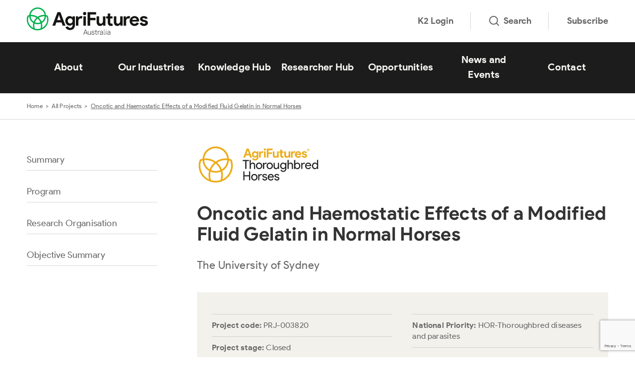

--- FILE ---
content_type: text/html; charset=UTF-8
request_url: https://agrifutures.com.au/related-projects/oncotic-and-haemostatic-effects-of-a-modified-fluid-gelatin-in-normal-horses/
body_size: 59623
content:
<!doctype html>
<html class="no-js" lang="en-AU">

<head prefix="og:http://ogp.me/ns# fb:http://ogp.me/ns/fb#">
	<meta charset="utf-8">
	<meta http-equiv="x-ua-compatible" content="ie=edge">
	<meta name="format-detection" content="telephone=no">
	<meta http-equiv="x-dns-prefetch-control" content="on">
	<meta name="viewport" content="width=device-width, initial-scale=1, shrink-to-fit=no">

	<link rel="dns-prefetch" href="//google-analytics.com">
	<link rel="dns-prefetch" href="//ajax.googleapis.com">
	<link rel="dns-prefetch" href="//www.google-analytics.com">
	<link rel="dns-prefetch" href="//cc.swiftype.com">
	<link rel="dns-prefetch" href="//pages.agrifutures.com.au">

	<link rel="icon" href="https://agrifutures.com.au/wp-content/themes/rirdc/assets/dist/images/app-icons/favicon-16x16.png" sizes="16x16">
	<link rel="icon" href="https://agrifutures.com.au/wp-content/themes/rirdc/assets/dist/images/app-icons/favicon-32x32.png" sizes="32x32">
	<link rel="shortcut icon" sizes="196x196" href="https://agrifutures.com.au/wp-content/themes/rirdc/assets/dist/images/app-icons/favicon-196x196.png">
	<link rel="apple-touch-icon" sizes="180x180" href="https://agrifutures.com.au/wp-content/themes/rirdc/assets/dist/images/app-icons/apple-touch-icon.png">

	<!-- Google Tag Manager -->
<script>(function(w,d,s,l,i){w[l]=w[l]||[];w[l].push({'gtm.start':
new Date().getTime(),event:'gtm.js'});var f=d.getElementsByTagName(s)[0],
j=d.createElement(s),dl=l!='dataLayer'?'&l='+l:'';j.async=true;j.src=
'https://www.googletagmanager.com/gtm.js?id='+i+dl;f.parentNode.insertBefore(j,f);
})(window,document,'script','dataLayer','GTM-KR549MZ');</script>
<!-- End Google Tag Manager -->
<script>
 window.dataLayer = window.dataLayer || [];
 function gtag(){dataLayer.push(arguments);}
 gtag('js', new Date());
</script>
	<!-- Facebook Pixel Code -->
	<script>
		!function(f,b,e,v,n,t,s)
		{if(f.fbq)return;n=f.fbq=function(){n.callMethod?
		n.callMethod.apply(n,arguments):n.queue.push(arguments)};
		if(!f._fbq)f._fbq=n;n.push=n;n.loaded=!0;n.version='2.0';
		n.queue=[];t=b.createElement(e);t.async=!0;
		t.src=v;s=b.getElementsByTagName(e)[0];
		s.parentNode.insertBefore(t,s)}(window,document,'script',
		'https://connect.facebook.net/en_US/fbevents.js');
		fbq('init', '1355688987870506');
		fbq('track', 'PageView');
	</script>
	<noscript>
		<img height="1" width="1"
		src="https://www.facebook.com/tr?id=1355688987870506&ev=PageView
		&noscript=1" style="display: none;"/>
	</noscript>
	<!-- End Facebook Pixel Code -->

	<!-- Facebook Pixel Code -->
	<script>
		!function(f,b,e,v,n,t,s)
		{if(f.fbq)return;n=f.fbq=function(){n.callMethod?
		n.callMethod.apply(n,arguments):n.queue.push(arguments)};
		if(!f._fbq)f._fbq=n;n.push=n;n.loaded=!0;n.version='2.0';
		n.queue=[];t=b.createElement(e);t.async=!0;
		t.src=v;s=b.getElementsByTagName(e)[0];
		s.parentNode.insertBefore(t,s)}(window,document,'script',
		'https://connect.facebook.net/en_US/fbevents.js');
		fbq('init', '770580045696149');
		fbq('track', 'PageView');
	</script>
	<noscript>
		<img height="1" width="1"
		src="https://www.facebook.com/tr?id=770580045696149&ev=PageView
		&noscript=1" style="display: none;"/>
	</noscript>
	<!-- End Facebook Pixel Code -->


	<!-- RTP tag -->
	<script type='text/javascript'>
	(function(c,h,a,f,i,e){c[a]=c[a]||function(){(c[a].q=c[a].q||[]).push(arguments)};
	 c[a].a=i;c[a].e=e;var g=h.createElement("script");g.async=true;g.type="text/javascript";
	 g.src=f+'?aid='+i;var b=h.getElementsByTagName("script")[0];b.parentNode.insertBefore(g,b);
	 })(window,document,"rtp","//snrtp-cdn.marketo.com/rtp-api/v1/rtp.js","agrifutures");

	rtp('send','view');
	rtp('get', 'campaign',true);
	</script>
	<!-- End of RTP tag -->
	<script>
		// any code pushed to this array is run in the footer
		const functionsToExecuteWindowLoad = [];
		var delayedCode;
		function addToExecutionQueue(fn, context = null) {
			// Check if the provided fn is a function or a string (indicating dynamically created function)
			if (typeof fn === 'function') {
				functionsToExecuteWindowLoad.push({ fn, context });
			} else if (typeof fn === 'string') {
				const dynamicallyCreatedFn = new Function(fn);
				functionsToExecuteWindowLoad.push({ fn: dynamicallyCreatedFn, context });
			}
		}
	</script>
	<meta http-equiv="x-dns-prefetch-control" content="on">
	<link rel="dns-prefetch" href="//google-analytics.com">
	<link rel="dns-prefetch" href="//ajax.googleapis.com" >
	<link rel="dns-prefetch" href="//www.google-analytics.com">
	<link rel="preconnect" href="//cc.swiftype.com">
	<link rel="dns-prefetch" href="//cdnjs.cloudflare.com">
	<link rel="preconnect" href="//pages.agrifutures.com.au">
	<meta name='robots' content='index, follow, max-image-preview:large, max-snippet:-1, max-video-preview:-1' />
	<style>img:is([sizes="auto" i], [sizes^="auto," i]) { contain-intrinsic-size: 3000px 1500px }</style>
	
	<!-- This site is optimized with the Yoast SEO Premium plugin v26.4 (Yoast SEO v26.4) - https://yoast.com/wordpress/plugins/seo/ -->
	<title>Oncotic and Haemostatic Effects of a Modified Fluid Gelatin in Normal Horses | AgriFutures Australia</title>
	<link rel="canonical" href="https://agrifutures.com.au/related-projects/oncotic-and-haemostatic-effects-of-a-modified-fluid-gelatin-in-normal-horses/" />
	<meta property="og:locale" content="en_US" />
	<meta property="og:type" content="article" />
	<meta property="og:title" content="Oncotic and Haemostatic Effects of a Modified Fluid Gelatin in Normal Horses" />
	<meta property="og:url" content="https://agrifutures.com.au/related-projects/oncotic-and-haemostatic-effects-of-a-modified-fluid-gelatin-in-normal-horses/" />
	<meta property="og:site_name" content="AgriFutures Australia" />
	<meta property="article:publisher" content="https://www.facebook.com/AgriFuturesAU/" />
	<meta property="article:modified_time" content="2025-12-28T19:11:31+00:00" />
	<meta property="og:image" content="https://agrifutures.com.au/wp-content/uploads/2017/08/Agri_FacebookShare.jpg" />
	<meta property="og:image:width" content="1200" />
	<meta property="og:image:height" content="630" />
	<meta property="og:image:type" content="image/jpeg" />
	<meta name="twitter:card" content="summary_large_image" />
	<meta name="twitter:site" content="@AgriFuturesAU" />
	<script type="application/ld+json" class="yoast-schema-graph">{"@context":"https://schema.org","@graph":[{"@type":"WebPage","@id":"https://agrifutures.com.au/related-projects/oncotic-and-haemostatic-effects-of-a-modified-fluid-gelatin-in-normal-horses/","url":"https://agrifutures.com.au/related-projects/oncotic-and-haemostatic-effects-of-a-modified-fluid-gelatin-in-normal-horses/","name":"Oncotic and Haemostatic Effects of a Modified Fluid Gelatin in Normal Horses | AgriFutures Australia","isPartOf":{"@id":"https://agrifutures.com.au/#website"},"datePublished":"2017-12-05T06:16:45+00:00","dateModified":"2025-12-28T19:11:31+00:00","breadcrumb":{"@id":"https://agrifutures.com.au/related-projects/oncotic-and-haemostatic-effects-of-a-modified-fluid-gelatin-in-normal-horses/#breadcrumb"},"inLanguage":"en-AU","potentialAction":[{"@type":"ReadAction","target":["https://agrifutures.com.au/related-projects/oncotic-and-haemostatic-effects-of-a-modified-fluid-gelatin-in-normal-horses/"]}]},{"@type":"BreadcrumbList","@id":"https://agrifutures.com.au/related-projects/oncotic-and-haemostatic-effects-of-a-modified-fluid-gelatin-in-normal-horses/#breadcrumb","itemListElement":[{"@type":"ListItem","position":1,"name":"Home","item":"https://agrifutures.com.au/"},{"@type":"ListItem","position":2,"name":"All Projects","item":"https://agrifutures.com.au/related-projects/"},{"@type":"ListItem","position":3,"name":"Oncotic and Haemostatic Effects of a Modified Fluid Gelatin in Normal Horses"}]},{"@type":"WebSite","@id":"https://agrifutures.com.au/#website","url":"https://agrifutures.com.au/","name":"AgriFutures Australia","description":"Our vision is to grow the long-term prosperity of Australian rural industries.","potentialAction":[{"@type":"SearchAction","target":{"@type":"EntryPoint","urlTemplate":"https://agrifutures.com.au/?s={search_term_string}"},"query-input":{"@type":"PropertyValueSpecification","valueRequired":true,"valueName":"search_term_string"}}],"inLanguage":"en-AU"}]}</script>
	<!-- / Yoast SEO Premium plugin. -->


<link rel='dns-prefetch' href='//cdnjs.cloudflare.com' />
<link rel='dns-prefetch' href='//www.google.com' />

<style id='safe-svg-svg-icon-style-inline-css' type='text/css'>
.safe-svg-cover{text-align:center}.safe-svg-cover .safe-svg-inside{display:inline-block;max-width:100%}.safe-svg-cover svg{fill:currentColor;height:100%;max-height:100%;max-width:100%;width:100%}

</style>
<link data-minify="1" rel='preload' as='style' onload="this.onload=null;this.rel='stylesheet'" id='swiftype-facets' href='https://agrifutures.com.au/wp-content/cache/min/1/wp-content/plugins/swiftype-search/assets/facets.css?ver=1766032883' type='text/css' media='all' /><link data-minify="1" rel='preload' as='style' onload="this.onload=null;this.rel='stylesheet'" id='brands-styles' href='https://agrifutures.com.au/wp-content/cache/min/1/wp-content/plugins/woocommerce/assets/css/brands.css?ver=1766032883' type='text/css' media='all' /><link data-minify="1" rel='stylesheet' id='theme-custom-styles-css' href='https://agrifutures.com.au/wp-content/cache/min/1/wp-content/themes/rirdc/assets/dist/styles/theme.css?ver=1766032883' type='text/css' media='all' />
<link data-minify="1" rel='stylesheet' id='theme-styles-css' href='https://agrifutures.com.au/wp-content/cache/min/1/wp-content/themes/rirdc/style.css?ver=1766032883' type='text/css' media='all' />
<link data-minify="1" rel='preload' as='style' onload="this.onload=null;this.rel='stylesheet'" id='eeb-css-frontend' href='https://agrifutures.com.au/wp-content/cache/min/1/wp-content/plugins/email-encoder-bundle/core/includes/assets/css/style.css?ver=1766032883' type='text/css' media='all' /><link data-minify="1" rel='preload' as='style' onload="this.onload=null;this.rel='stylesheet'" id='swiftype' href='https://agrifutures.com.au/wp-content/cache/min/1/wp-content/plugins/swiftype-search/assets/autocomplete.css?ver=1766032883' type='text/css' media='all' /><link data-minify="1" rel='preload' as='style' onload="this.onload=null;this.rel='stylesheet'" id='tablepress-default' href='https://agrifutures.com.au/wp-content/cache/min/1/wp-content/plugins/tablepress/css/build/default.css?ver=1766032883' type='text/css' media='all' /><script type="text/javascript" src="https://agrifutures.com.au/wp-content/themes/rirdc/assets/dist/scripts/jquery.min.js?ver=1758178549" id="jquery-js" data-wp-strategy="async"></script>
<script type="text/javascript" src="https://agrifutures.com.au/wp-content/plugins/woocommerce/assets/js/jquery-blockui/jquery.blockUI.min.js?ver=2.7.0-wc.10.3.5" id="wc-jquery-blockui-js" defer="defer" data-wp-strategy="defer"></script>
<script type="text/javascript" id="wc-add-to-cart-js-extra">
/* <![CDATA[ */
var wc_add_to_cart_params = {"ajax_url":"\/wp-admin\/admin-ajax.php","wc_ajax_url":"\/?wc-ajax=%%endpoint%%","i18n_view_cart":"View cart","cart_url":"https:\/\/agrifutures.com.au\/cart\/","is_cart":"","cart_redirect_after_add":"no"};
/* ]]> */
</script>
<script type="text/javascript" src="https://agrifutures.com.au/wp-content/plugins/woocommerce/assets/js/frontend/add-to-cart.min.js?ver=10.3.5" id="wc-add-to-cart-js" defer="defer" data-wp-strategy="defer"></script>
<script type="text/javascript" src="https://agrifutures.com.au/wp-content/plugins/woocommerce/assets/js/js-cookie/js.cookie.min.js?ver=2.1.4-wc.10.3.5" id="wc-js-cookie-js" defer="defer" data-wp-strategy="defer"></script>
<script type="text/javascript" id="woocommerce-js-extra">
/* <![CDATA[ */
var woocommerce_params = {"ajax_url":"\/wp-admin\/admin-ajax.php","wc_ajax_url":"\/?wc-ajax=%%endpoint%%","i18n_password_show":"Show password","i18n_password_hide":"Hide password"};
/* ]]> */
</script>
<script type="text/javascript" src="https://agrifutures.com.au/wp-content/plugins/woocommerce/assets/js/frontend/woocommerce.min.js?ver=10.3.5" id="woocommerce-js" defer="defer" data-wp-strategy="defer"></script>
<script type="text/javascript" src="https://agrifutures.com.au/wp-content/themes/rirdc/assets/dist/files/mktoforms.js?ver=1758178549" id="theme-mktoforms-js-js"></script>
<script type="text/javascript" src="https://agrifutures.com.au/wp-content/themes/rirdc/assets/dist/files/jquery.swiftype.search.js?ver=1758178549" id="theme-swiftype-js"></script>
<script type="text/javascript" src="https://agrifutures.com.au/wp-content/themes/rirdc/assets/dist/files/jquery.simplePagination.js?ver=1758178549" id="theme-pagination-js"></script>
<script type="text/javascript" src="https://agrifutures.com.au/wp-content/plugins/email-encoder-bundle/core/includes/assets/js/custom.js?ver=251127-230846" id="eeb-js-frontend-js"></script>
<script type="text/javascript" id="swiftype-js-extra">
/* <![CDATA[ */
var swiftypeParams = {"engineKey":"5x62ZjuZGX3ZXRkXL9T7"};
/* ]]> */
</script>
<script type="text/javascript" src="https://agrifutures.com.au/wp-content/plugins/swiftype-search/Search/../assets/install_swiftype.min.js?ver=6.8.3" id="swiftype-js"></script>
<script>  var el_i13_login_captcha=null; var el_i13_register_captcha=null; </script>	<script type="text/javascript">
		var swiftypeConfig = {
			filters: {'posts':{'hide_from_display': false, 'popular-topics':'!RWA Hub Only'}}
		};
	</script>
	    <script type="text/javascript">
    var ajaxurl = 'https://agrifutures.com.au/wp-admin/admin-ajax.php';
	var ruralIndustriesTransient = {"cme":{"id":3372,"name":"chicken-meat","title":"Chicken Meat","permalink":"https:\/\/agrifutures.com.au\/rural-industries\/chicken-meat\/","fields":{"colour":"yellow","circle_logo":182610,"circle_logo_url":"https:\/\/agrifutures.com.au\/wp-content\/uploads\/2019\/12\/levied-industries-white.png","full_logo":"https:\/\/agrifutures.com.au\/wp-content\/uploads\/2017\/07\/agrifutures-chicken-meat-master-V1-01.svg","program":"Chicken Meat"}},"fcr":{"id":3392,"name":"export-fodder","title":"Export Fodder","permalink":"https:\/\/agrifutures.com.au\/rural-industries\/export-fodder\/","fields":{"colour":"yellow","circle_logo":182610,"circle_logo_url":"https:\/\/agrifutures.com.au\/wp-content\/uploads\/2019\/12\/levied-industries-white.png","full_logo":"https:\/\/agrifutures.com.au\/wp-content\/uploads\/2017\/07\/agrifutures-export-fodder-master-V1-01.svg","program":"Export Fodder"}},"hor":{"id":3393,"name":"thoroughbred-horses","title":"Thoroughbred Horses","permalink":"https:\/\/agrifutures.com.au\/rural-industries\/thoroughbred-horses\/","fields":{"colour":"yellow","circle_logo":182610,"circle_logo_url":"https:\/\/agrifutures.com.au\/wp-content\/uploads\/2019\/12\/levied-industries-white.png","full_logo":"https:\/\/agrifutures.com.au\/wp-content\/uploads\/2017\/07\/agrifutures-tbred-horses-master-V1-01.svg","program":"Thoroughbred Horses"}},"hbe":{"id":3388,"name":"honey-bee-pollination","title":"Honey Bee & Pollination","permalink":"https:\/\/agrifutures.com.au\/rural-industries\/honey-bee-pollination\/","fields":{"colour":"yellow","circle_logo":182610,"circle_logo_url":"https:\/\/agrifutures.com.au\/wp-content\/uploads\/2019\/12\/levied-industries-white.png","full_logo":"https:\/\/agrifutures.com.au\/wp-content\/uploads\/2017\/07\/honeybee-logo.png","program":"Honey Bee"}},"emrg":{"id":182849,"name":"emerging-industries","title":"Emerging Industries","permalink":"https:\/\/agrifutures.com.au\/rural-industries\/emerging-industries\/","fields":{"colour":"blue","circle_logo":182609,"circle_logo_url":"https:\/\/agrifutures.com.au\/wp-content\/uploads\/2019\/12\/emerging-industries-white.png","full_logo":"https:\/\/agrifutures.com.au\/wp-content\/uploads\/2019\/12\/emerging-industries-colour.png","program":""}},"ric":{"id":3387,"name":"rice","title":"Rice","permalink":"https:\/\/agrifutures.com.au\/rural-industries\/rice\/","fields":{"colour":"yellow","circle_logo":182610,"circle_logo_url":"https:\/\/agrifutures.com.au\/wp-content\/uploads\/2019\/12\/levied-industries-white.png","full_logo":"https:\/\/agrifutures.com.au\/wp-content\/uploads\/2017\/07\/agrifutures-rice-master-V1-01.svg","program":"Rice"}},"gin":{"id":3389,"name":"ginger","title":"Ginger","permalink":"https:\/\/agrifutures.com.au\/rural-industries\/ginger\/","fields":{"colour":"yellow","circle_logo":182610,"circle_logo_url":"https:\/\/agrifutures.com.au\/wp-content\/uploads\/2019\/12\/levied-industries-white.png","full_logo":"https:\/\/agrifutures.com.au\/wp-content\/uploads\/2017\/07\/agrifutures-ginger-master-V1-01.svg","program":"Ginger"}},"tto":{"id":3390,"name":"tea-tree-oil","title":"Tea Tree Oil","permalink":"https:\/\/agrifutures.com.au\/rural-industries\/tea-tree-oil\/","fields":{"colour":"yellow","circle_logo":182610,"circle_logo_url":"https:\/\/agrifutures.com.au\/wp-content\/uploads\/2019\/12\/levied-industries-white.png","full_logo":"https:\/\/agrifutures.com.au\/wp-content\/uploads\/2017\/07\/agrifutures-teatreeoil-master-01.svg","program":"Tea Tree Oil"}},"pse":{"id":3391,"name":"pasture-seeds","title":"Pasture Seeds","permalink":"https:\/\/agrifutures.com.au\/rural-industries\/pasture-seeds\/","fields":{"colour":"yellow","circle_logo":182610,"circle_logo_url":"https:\/\/agrifutures.com.au\/wp-content\/uploads\/2019\/12\/levied-industries-white.png","full_logo":"https:\/\/agrifutures.com.au\/wp-content\/uploads\/2017\/07\/agrifutures-pasture-seeds-master-V1-01.svg","program":"Pasture Seeds"}},"kgr":{"id":3394,"name":"kangaroo","title":"Kangaroo","permalink":"https:\/\/agrifutures.com.au\/rural-industries\/kangaroo\/","fields":{"colour":"yellow","circle_logo":182610,"circle_logo_url":"https:\/\/agrifutures.com.au\/wp-content\/uploads\/2019\/12\/levied-industries-white.png","full_logo":"https:\/\/agrifutures.com.au\/wp-content\/uploads\/2019\/12\/levied-industries-colour.png","program":"Kangaroo"}},"bfl":{"id":3395,"name":"buffalo","title":"Buffalo","permalink":"https:\/\/agrifutures.com.au\/rural-industries\/buffalo\/","fields":{"colour":"yellow","circle_logo":182610,"circle_logo_url":"https:\/\/agrifutures.com.au\/wp-content\/uploads\/2019\/12\/levied-industries-white.png","full_logo":"https:\/\/agrifutures.com.au\/wp-content\/uploads\/2017\/07\/agrifutures-buffalo-master-V1-01.svg","program":"Buffalo"}},"deer":{"id":3396,"name":"deer","title":"Deer","permalink":"https:\/\/agrifutures.com.au\/rural-industries\/deer\/","fields":{"colour":"yellow","circle_logo":182610,"circle_logo_url":"https:\/\/agrifutures.com.au\/wp-content\/uploads\/2019\/12\/levied-industries-white.png","full_logo":"https:\/\/agrifutures.com.au\/wp-content\/uploads\/2017\/07\/agrifutures-deer-master-V1-01.svg","program":"Deer"}},"fbg":{"id":6586,"name":"goat-fibre","title":"Goat Fibre","permalink":"https:\/\/agrifutures.com.au\/rural-industries\/goat-fibre\/","fields":{"colour":"yellow","circle_logo":182610,"circle_logo_url":"https:\/\/agrifutures.com.au\/wp-content\/uploads\/2019\/12\/levied-industries-white.png","full_logo":"https:\/\/agrifutures.com.au\/wp-content\/uploads\/2017\/08\/agrifutures-goat-fibre-master-V1-01.svg","program":"Goat Fibre"}},"cfe":{"id":196445,"name":"australian-grown-coffee","title":"Coffee","permalink":"https:\/\/agrifutures.com.au\/rural-industries\/australian-grown-coffee\/","fields":{"colour":"blue","circle_logo":196003,"circle_logo_url":"https:\/\/agrifutures.com.au\/wp-content\/uploads\/2024\/12\/emerging-industries-white.png","full_logo":"https:\/\/agrifutures.com.au\/wp-content\/uploads\/2019\/12\/emerging-industries-colour.png","program":"New and Emerging Plant Industries"}},"hzl":{"id":196001,"name":"hazelnut","title":"Hazelnut","permalink":"https:\/\/agrifutures.com.au\/rural-industries\/hazelnut\/","fields":{"colour":"blue","circle_logo":196003,"circle_logo_url":"https:\/\/agrifutures.com.au\/wp-content\/uploads\/2024\/12\/emerging-industries-white.png","full_logo":"https:\/\/agrifutures.com.au\/wp-content\/uploads\/2024\/12\/emerging-industries-colour1.png","program":"New and Emerging Plant Industries"}},"hem":{"id":170796,"name":"industrial-hemp-2","title":"Industrial Hemp","permalink":"https:\/\/agrifutures.com.au\/rural-industries\/industrial-hemp-2\/","fields":{"colour":"blue","circle_logo":182609,"circle_logo_url":"https:\/\/agrifutures.com.au\/wp-content\/uploads\/2019\/12\/emerging-industries-white.png","full_logo":false,"program":"Industrial Hemp"}},"ins":{"id":182612,"name":"insects","title":"Insects","permalink":"https:\/\/agrifutures.com.au\/rural-industries\/insects\/","fields":{"colour":"blue","circle_logo":182609,"circle_logo_url":"https:\/\/agrifutures.com.au\/wp-content\/uploads\/2019\/12\/emerging-industries-white.png","full_logo":"https:\/\/agrifutures.com.au\/wp-content\/uploads\/2019\/12\/emerging-industries-colour.png","program":"Insects"}},"croc":{"id":199610,"name":"saltwater-crocodile","title":"Saltwater Crocodile","permalink":"https:\/\/agrifutures.com.au\/rural-industries\/saltwater-crocodile\/","fields":{"colour":"blue","circle_logo":196003,"circle_logo_url":"https:\/\/agrifutures.com.au\/wp-content\/uploads\/2024\/12\/emerging-industries-white.png","full_logo":"https:\/\/agrifutures.com.au\/wp-content\/uploads\/2024\/12\/emerging-industries-colour1.png","program":"New and Emerging Animal Industries"}},"seaweed":{"id":9415,"name":"seaweed-2","title":"Seaweed and Algae","permalink":"https:\/\/agrifutures.com.au\/rural-industries\/seaweed-2\/","fields":{"colour":"blue","circle_logo":182609,"circle_logo_url":"https:\/\/agrifutures.com.au\/wp-content\/uploads\/2019\/12\/emerging-industries-white.png","full_logo":"https:\/\/agrifutures.com.au\/wp-content\/uploads\/2019\/12\/emerging-industries-colour.png","program":"Seaweed"}},"sme":{"id":182611,"name":"sesame","title":"Sesame","permalink":"https:\/\/agrifutures.com.au\/rural-industries\/sesame\/","fields":{"colour":"blue","circle_logo":182609,"circle_logo_url":"https:\/\/agrifutures.com.au\/wp-content\/uploads\/2019\/12\/emerging-industries-white.png","full_logo":"https:\/\/agrifutures.com.au\/wp-content\/uploads\/2019\/12\/emerging-industries-colour.png","program":"Sesame"}},"tfle":{"id":196444,"name":"truffle","title":"Truffles","permalink":"https:\/\/agrifutures.com.au\/rural-industries\/truffle\/","fields":{"colour":"blue","circle_logo":182609,"circle_logo_url":"https:\/\/agrifutures.com.au\/wp-content\/uploads\/2019\/12\/emerging-industries-white.png","full_logo":"https:\/\/agrifutures.com.au\/wp-content\/uploads\/2024\/12\/emerging-industries-colour1.png","program":"New and Emerging Plant Industries"}},"glo":{"id":182819,"name":"global-innovation-networks","title":"Global Innovation Networks","permalink":"https:\/\/agrifutures.com.au\/rural-industries\/global-innovation-networks\/","fields":{"colour":"teal","circle_logo":182606,"circle_logo_url":"https:\/\/agrifutures.com.au\/wp-content\/uploads\/2019\/12\/global-networks-white.png","full_logo":"https:\/\/agrifutures.com.au\/wp-content\/uploads\/2019\/12\/global-networks-colour.png","program":"Global Innovation Networks"}},"wal":{"id":182818,"name":"workforce-and-leadership","title":"Workforce and Leadership","permalink":"https:\/\/agrifutures.com.au\/rural-industries\/workforce-and-leadership\/","fields":{"colour":"purple","circle_logo":182608,"circle_logo_url":"https:\/\/agrifutures.com.au\/wp-content\/uploads\/2019\/12\/workforce-leadership-white.png","full_logo":"https:\/\/agrifutures.com.au\/wp-content\/uploads\/2019\/12\/workforce-leadership-colour.png","program":"Workforce and Leadership"}},"nco":{"id":182820,"name":"national-challenges-and-opportunities","title":"National Challenges and Opportunities","permalink":"https:\/\/agrifutures.com.au\/rural-industries\/national-challenges-and-opportunities\/","fields":{"colour":"red","circle_logo":182607,"circle_logo_url":"https:\/\/agrifutures.com.au\/wp-content\/uploads\/2019\/12\/challanges-white.png","full_logo":"https:\/\/agrifutures.com.au\/wp-content\/uploads\/2019\/12\/challanges-colour.png","program":"National Challenges and Opportunities"}},"corp":{"id":9273,"name":"corporate","title":"Corporate","permalink":"https:\/\/agrifutures.com.au\/rural-industries\/corporate\/","fields":{"colour":"green","circle_logo":185773,"circle_logo_url":"https:\/\/agrifutures.com.au\/wp-content\/uploads\/2022\/11\/agrifutures-icon-white.png","full_logo":false,"program":""}}};
    </script>
		<noscript><style>.woocommerce-product-gallery{ opacity: 1 !important; }</style></noscript>
	<link rel="icon" href="https://agrifutures.com.au/wp-content/uploads/2024/09/cropped-master-icon-png-32x32.png" sizes="32x32" />
<link rel="icon" href="https://agrifutures.com.au/wp-content/uploads/2024/09/cropped-master-icon-png-192x192.png" sizes="192x192" />
<link rel="apple-touch-icon" href="https://agrifutures.com.au/wp-content/uploads/2024/09/cropped-master-icon-png-180x180.png" />
<meta name="msapplication-TileImage" content="https://agrifutures.com.au/wp-content/uploads/2024/09/cropped-master-icon-png-270x270.png" />

	<meta name="msvalidate.01" content="6834735842D418251FD14AA0EFB7C5E1" />
<meta name="generator" content="WP Rocket 3.20.1.2" data-wpr-features="wpr_minify_css wpr_desktop" /></head>
<body class="wp-singular projects-template-default single single-projects postid-11811 wp-embed-responsive wp-theme-rirdc theme-rirdc woocommerce-no-js no-popup woocommerce-active">
<style>
	.animate {
		opacity: 1!important;
	}
</style>
	<!-- Google Tag Manager (noscript) -->
<noscript><iframe src="https://www.googletagmanager.com/ns.html?id=GTM-KR549MZ"
height="0" width="0" style="display:none;visibility:hidden"></iframe></noscript>
<!-- End Google Tag Manager (noscript) -->
	<a href="#content" id="skip-to-content" class="sr-only sr-only-focusable">Skip to main content</a>
	<div data-rocket-location-hash="390da3e7ba8a8353e56ad98be98d5b0e" class="header">
	<div data-rocket-location-hash="52f3fa9ac0f5c734aca582386ca42dde" class="gutter js-gutter" data-pdf="/home/agrifutures/public_html/wp-content/themes/rirdc/page.php">
		<div data-rocket-location-hash="8c9bcaa7ba7edcb75702feaa010777b9" class="shell">
			<div class="gutter__inner"></div><!-- /.gutter__inner -->
		</div><!-- /.shell -->
	</div><!-- /.js-gutter -->
	<div data-rocket-location-hash="db2104e547d456c703d160bd16e12ac2" class="header__top visible-xs-block visible-sm-block">
	<div data-rocket-location-hash="f6e6a7acdf1c0712b3adfa5ac6ba5461" class="search-overlay">
		<div data-rocket-location-hash="34c0c5588cbd52ada4edf3920da49a4d" class="shell">
			<form action="/" method="get" id="search-mobile">
				<label for="s" class="search__label">
					<svg xmlns="http://www.w3.org/2000/svg" width="26" height="26" viewBox="0 0 26 26">
						<defs>
							<clipPath id="seach-ico"><path data-name="Rectangle 14578" fill="none" stroke="currentcolor" d="M0 0h26v26H0z"/></clipPath>
						</defs>
						<g data-name="Group 16846" clip-path="url(#seach-ico)" fill="none" stroke="currentcolor" stroke-miterlimit="10" stroke-width="3">
							<circle data-name="Ellipse 1008" cx="10" cy="10" r="10" transform="translate(1.5 1.5)"/>
							<path data-name="Line 3752" stroke-linecap="round" d="m24.5 24.5-5.631-5.631"/>
						</g>
					</svg>
				</label>

				<input type="search" name="s" id="s" value="" placeholder="I’m looking for" class="search__field">

				<button type="submit" class="search__btn btn btn--green">Search</button>
			</form>
		</div><!-- /.shell -->
	</div><!-- /.search -->
</div><!-- /.header__top -->	<div data-rocket-location-hash="58de7dd02df3064bc3c32e5b16cddeb3" class="header__bar">
	<div data-rocket-location-hash="9d2d50a81eb89e608d0eea35a24fbf66" class="shell">
		<div class="header__bar-inner">
			<a href="/" class="logo">
				<img src="https://agrifutures.com.au/wp-content/themes/rirdc/assets/dist/images/logo.svg" alt="logo">
			</a>
			<nav class="nav-utilities">
				<ul>
															<li><a href="https://agrifutures.onk2.com/Runtime/Runtime/Form/Researcher.Dashboard" target="_blank">K2 Login</a></li>
					<li>
						<a href="#" class="js-toggle-search">
							<svg data-name="Group 17025" xmlns="http://www.w3.org/2000/svg" width="20" height="20"><defs>
								<clipPath id="a">
									<path data-name="Rectangle 14724" fill="none" d="M0 0h20v20H0z"/></clipPath>
								</defs><g data-name="Group 17027" clip-path="url(#a)" fill="none" stroke="currentcolor" stroke-miterlimit="10" stroke-width="2"><path data-name="Path 11421" d="M8.917 1A7.917 7.917 0 1 1 1 8.917 7.917 7.917 0 0 1 8.917 1Z"/><path data-name="Line 3757" stroke-linecap="round" d="m19 19-4.077-4.077"/></g></svg>
							Search
						</a>
					</li>
					<li><a href="#" class="footer_signup">Subscribe</a></li>
				</ul>
			</nav>
			<a href="#" class="nav-trigger">
				<span></span>
				<span></span>
				<span></span>
			</a>
		</div><!-- /.header__bar-inner -->
	</div><!-- /.shell -->
</div><!-- /.header__bar -->
	<div data-rocket-location-hash="70f992575b2c7514d909f22b04e369ea" class="header__main">
		<div data-rocket-location-hash="5cdda97087e2424aa29d6d562b8d05a2" class="shell">
			<div class="header__main-inner">
				<nav class="nav">
	<ul>
						<li>
					<a href="https://agrifutures.com.au/about/" class=" js-open-dd ">About</a>
												<div class="nav__dd">
								<div data-rocket-location-hash="57f4120ae2517e85f2a78494194b694e" class="shell">
									<div class="row">
										<div class="col-lg-4">
											<div class="nav__cell">
												<span class="nav-btn-back">About</span>
												<ul>
																											<li><a href="https://agrifutures.com.au/about/">What we do</a></li>
																												<li><a href="https://agrifutures.com.au/about/our-people/">Our people</a></li>
																												<li><a href="https://agrifutures.com.au/about/work-with-us/">Work with us</a></li>
																												<li><a href="https://agrifutures.com.au/about/corporate-publications/">Corporate Publications</a></li>
																												<li><a href="https://agrifutures.com.au/about/corporate-governance/">Corporate Governance</a></li>
																												<li><a href="https://agrifutures.com.au/legal/">Legal</a></li>
																												<li><a href="https://agrifutures.com.au/legal/privacy-policy/">Privacy Policy</a></li>
																												<li><a href="https://agrifutures.com.au/legal/privacy-impact-assessment-register/">Privacy Impact Assessment Register</a></li>
																										</ul>
											</div>
										</div>
									</div>
								</div>
							</div>
											</li>
								<li>
					<a href="https://agrifutures.com.au/our-industries/" class="">Our Industries<span class="mobile-nav-arrow"></span></a>
											<div class="nav__dd">
							<div class="shell">
								<div class="row">
									<div class="col-lg-9">
										<div class="nav__cell">
											<span class="nav-btn-back">Our Industries</span>
											<a href="#" class="nav__title js-open-dd">Levied Industries</a>
											<div class="nav__dd">
												<span class="nav-btn-back">Levied Industries</span>
																									<ul>
																													<li><a href="https://agrifutures.com.au/rural-industries/chicken-meat/">Chicken Meat</a></li>
																														<li><a href="https://agrifutures.com.au/rural-industries/export-fodder/">Export Fodder</a></li>
																														<li><a href="https://agrifutures.com.au/rural-industries/thoroughbred-horses/">Thoroughbred Horses</a></li>
																														<li><a href="https://agrifutures.com.au/rural-industries/honey-bee-pollination/">Honey Bee &#038; Pollination</a></li>
																														<li><a href="https://agrifutures.com.au/rural-industries/rice/">Rice</a></li>
																														<li><a href="https://agrifutures.com.au/rural-industries/ginger/">Ginger</a></li>
																														<li><a href="https://agrifutures.com.au/rural-industries/tea-tree-oil/">Tea Tree Oil</a></li>
																														<li><a href="https://agrifutures.com.au/rural-industries/pasture-seeds/">Pasture Seeds</a></li>
																														<li><a href="https://agrifutures.com.au/rural-industries/kangaroo/">Kangaroo</a></li>
																														<li><a href="https://agrifutures.com.au/rural-industries/buffalo/">Buffalo</a></li>
																														<li><a href="https://agrifutures.com.au/rural-industries/deer/">Deer</a></li>
																														<li><a href="https://agrifutures.com.au/rural-industries/goat-fibre/">Goat Fibre</a></li>
																														<li><a href="https://agrifutures.com.au/our-industries/"><strong>See all</strong></a></li>
																												</ul>
																								</div>
										</div>
									</div>
									<div class="col-lg-3">
										<div class="nav__cell">
											<a href="#" class="nav__title js-open-dd">Emerging Industries</a>
											<div class="nav__dd">
												<span class="nav-btn-back">Emerging Industries</span>
																									<ul>
																													<li><a href="https://agrifutures.com.au/rural-industries/australian-grown-coffee/">Coffee</a></li>
																														<li><a href="https://agrifutures.com.au/rural-industries/hazelnut/">Hazelnuts</a></li>
																														<li><a href="https://agrifutures.com.au/rural-industries/industrial-hemp-2/">Industrial Hemp</a></li>
																														<li><a href="https://agrifutures.com.au/rural-industries/insects/">Insects</a></li>
																														<li><a href="https://agrifutures.com.au/our-industries/#emerging-industries"><strong>See more</strong></a></li>
																												</ul>
																								</div>
										</div>
									</div>
								</div>
							</div>
						</div>
										</li>
								<li>
					<a href="https://agrifutures.com.au/knowledge-hub/" class="">Knowledge Hub</a>
									</li>
								<li>
					<a href="https://agrifutures.com.au/researcher-hub/" class="">Researcher Hub</a>
									</li>
								<li>
					<a href="#" class=" js-open-dd ">Opportunities</a>
												<div class="nav__dd">
								<div class="shell">
									<div class="row">
										<div class="col-lg-4">
											<div class="nav__cell">
												<span class="nav-btn-back">Opportunities</span>
																									<article class="article mt-0">
														<a href="https://agrifutures.com.au/funding-opportunities/" class="article__link"></a>
														<div class="article__content mt-0">
															<h6>Funding opportunities</h6><p>Can you, or your organisation, help address our current research priorities? At AgriFutures Australia, we believe in the power of great ideas, and we welcome your application for research funding.</p>
															<p><a class="link" href="https://agrifutures.com.au/funding-opportunities/"><span>See all funding opportunities</span></a></p>
														</div>
													</article>
																								</div>
										</div>
										<div class="col-lg-8">
											<div class="row">
																										<div class="col-lg-6">
															<div class="nav__cell">
																<a href="#" class="nav__title js-open-dd">Investment and innovation opportunities</a>
																																	<div class="nav__cell-copy hidden-xs hidden-sm hidden-md">
																		<p>We’re committed to ensuring the continued growth of Australian rural industries. We do this by fostering innovation and creating opportunities for the agricultural community to learn, grow, invest and connect.</p>
																	</div>
																																	<div class="nav__dd">
																	<span class="nav-btn-back">Investment and innovation opportunities</span>
																																			<div class="nav__cell-copy hidden-lg hidden-xl visible-xs visible-sm visible-md">
																			<p>We’re committed to ensuring the continued growth of Australian rural industries. We do this by fostering innovation and creating opportunities for the agricultural community to learn, grow, invest and connect.</p>
																		</div>
																																				<ul>
																																							<li><a href="https://agrifutures.com.au/agrifutures-evokeag/">evoke<sup>AG.</sup></a></li>
																																								<li><a href="https://agrifutures.com.au/agrifutures-growag/">grow<sup>AG.</sup></a></li>
																																						</ul>
																																		</div>
															</div>
														</div><!-- /.col-lg-6 -->
																												<div class="col-lg-6">
															<div class="nav__cell">
																<a href="https://agrifutures.com.au/opportunities/" class="nav__title js-open-dd">Leadership and professional development opportunities</a>
																																	<div class="nav__cell-copy hidden-xs hidden-sm hidden-md">
																		<p>We know that understanding and responding to workforce needs is a growing challenge that requires attention. As does harnessing the power of our agricultural workforce. That’s why AgriFutures Australia invests in people.</p>
																	</div>
																																	<div class="nav__dd">
																	<span class="nav-btn-back">Leadership and professional development opportunities</span>
																																			<div class="nav__cell-copy hidden-lg hidden-xl visible-xs visible-sm visible-md">
																			<p>We know that understanding and responding to workforce needs is a growing challenge that requires attention. As does harnessing the power of our agricultural workforce. That’s why AgriFutures Australia invests in people.</p>
																		</div>
																																				<ul>
																																							<li><a href="https://agrifutures.com.au/opportunities/rural-womens-award/">Rural Women’s Award</a></li>
																																								<li><a href="https://agrifutures.com.au/opportunities/acceleration-grant/">Rural Women’s Acceleration Grant</a></li>
																																								<li><a href="https://agrifutures.com.au/opportunities/advisory-panel-recruitment/">Advisory Panel Recruitment</a></li>
																																								<li><a href="https://agrifutures.com.au/opportunities/scholarships/">Scholarships</a></li>
																																								<li><a href="https://agrifutures.com.au/opportunities/learning-and-development-opportunities/">Learning and Development Opportunities and Resources</a></li>
																																						</ul>
																																		</div>
															</div>
														</div><!-- /.col-lg-6 -->
																									</div><!-- /.row -->
										</div>
									</div>
								</div>
							</div>
											</li>
								<li>
					<a href="https://agrifutures.com.au/news-events/" class="">News and Events</a>
									</li>
								<li>
					<a href="https://agrifutures.com.au/contact-us/" class="">Contact</a>
									</li>
					</ul>
</nav><!-- /.nav -->				<div class="header__actions">
	<div class="row">
		<div class="col-6">
			<a href="https://agrifutures.onk2.com/Runtime/Runtime/Form/Researcher.Dashboard" target="_blank">K2 Login</a>
		</div>
		<div class="col-6">
			<a href="#" class="footer_signup">Subscribe</a>
		</div><!-- /.col-lg-6 -->
	</div><!-- /.row -->
</div><!-- /.header__actions -->			</div><!-- /.header__main-inner -->
		</div><!-- /.shell -->
	</div><!-- /.header__main -->
</div>
<div data-rocket-location-hash="0424e527f5552b4aaa07fcec3f628bdb" class="search-overlay search-overlay--main">
	<div class="shell">
		
		<div data-rocket-location-hash="be9731405a028d290aa1754ea273ebe2" class="search__inner">
			<div class="search__overview js-toggle-search"></div><!-- /.js-toggle-search -->
			
			<a href="#" class="search__btn-close js-toggle-search">
				<svg xmlns="http://www.w3.org/2000/svg" xmlns:xlink="http://www.w3.org/1999/xlink" width="32.121" height="32.121" viewBox="0 0 32.121 32.121">
				  <g transform="translate(30 0)">
				    <g transform="translate(-30)" clip-path="url(#clip-path)">
				      <line  y1="29.996" x2="29.996" transform="translate(1.065 1.06)" fill="none" stroke="currentcolor" stroke-miterlimit="10" stroke-width="3"/>
				      <line  x2="30" y2="30" transform="translate(1.061 1.061)" fill="none" stroke="currentcolor" stroke-miterlimit="10" stroke-width="3"/>
				    </g>
				  </g>
				</svg>
			</a>
		
			<form action="/" method="get">
				<label for="qqq" class="search__label">
					<svg xmlns="http://www.w3.org/2000/svg" width="26" height="26" viewBox="0 0 26 26">
						<defs>
							<clipPath id="seach-ico"><path data-name="Rectangle 14578" fill="none" stroke="currentcolor" d="M0 0h26v26H0z"/></clipPath>
						</defs>
						<g data-name="Group 16846" clip-path="url(#seach-ico)" fill="none" stroke="currentcolor" stroke-miterlimit="10" stroke-width="3">
							<circle data-name="Ellipse 1008" cx="10" cy="10" r="10" transform="translate(1.5 1.5)"/>
							<path data-name="Line 3752" stroke-linecap="round" d="m24.5 24.5-5.631-5.631"/>
						</g>
					</svg>
		
					<span>Search</span>
				</label>
		
				<input type="text" name="s" id="search"  value="" placeholder="I’m looking for" class="search__field">
		
				<button type="submit" class="search__btn btn">Search now</button>
			</form>
		</div><!-- /.search__inner -->
	</div><!-- /.shell -->
</div><!-- /.search -->	<div data-rocket-location-hash="ba11983ee5644c03f88e4eb491828bbf" class="wrapper" style="opacity: 1;"> 	<main data-rocket-location-hash="ec1e27108d6822686a5d88b5d10cc14b" role="main">

		<div data-rocket-location-hash="5147441453678de1ef7d32747779107b" class="breadcrumbs breadcrumbs--main js-animate animate animate--fade-in">
		<div class="shell">
			<ul><li><a href="https://agrifutures.com.au/">Home</a></li>  <li><a href="https://agrifutures.com.au/related-projects/">All Projects</a></li>  <li><a href="https://agrifutures.com.au/related-projects/oncotic-and-haemostatic-effects-of-a-modified-fluid-gelatin-in-normal-horses/">Oncotic and Haemostatic Effects of a Modified Fluid Gelatin in Normal Horses</a></li></ul>		</div><!-- /.shell -->
	</div><!-- /.breadcrumbs -->

	
	<section data-rocket-location-hash="d0ab751ee689dccabcb42fc99904ff76" class="section-content section-content--alt padding-y-4rem">
		<div class="shell">
			<div class="row">
									<div class="col-md-3">
						<div class="section__aside js-animate is-animated">
							<div class="sticky-parent sticky-parent--in-parent js-sticky-parent is-sticky" style="--content-height: 30.9rem; --content-width: 36.8rem;">
								<div class="sticky__item">
									<ul class="nav-content hidden-xs">
																					<li><a href="#project_summary" class="js-scroll-to">Summary</a></li>
																						<li><a href="#program" class="js-scroll-to">Program</a></li>
																						<li><a href="#research_organisation" class="js-scroll-to">Research Organisation</a></li>
																						<li><a href="#objective_summary" class="js-scroll-to">Objective Summary</a></li>
																				</ul><!-- /.nav-content -->

									<div class="select-content js-scroll-to-select">
										<label for="field-jump" class="form__label"></label>
										<select name="field-jump" id="field-jump">
																							<option value="#project_summary">Summary</option>
																								<option value="#program">Program</option>
																								<option value="#research_organisation">Research Organisation</option>
																								<option value="#objective_summary">Objective Summary</option>
																						</select>
									</div><!-- /.select-content -->
								</div><!-- /.sticky__aside -->
							</div><!-- /.sticky-parent -->
						</div><!-- /.section__aside -->
					</div>
									<div class="col-md-9">
					<div class="section__main">
						<div class="section__title js-animate animate animate--fade-in">
															<div class="logo"><img src="https://agrifutures.com.au/wp-content/uploads/2017/07/agrifutures-tbred-horses-master-V1-01.svg" /></div>
															<h1 class="h2">Oncotic and Haemostatic Effects of a Modified Fluid Gelatin in Normal Horses</h1>
							<h4>The University of Sydney</h4>
							<div class="block-contact">
								<div class="row">
																				<div class="col-md-6">
												<ul class="list-info">
																											<li>
															<p><strong>Project code:</strong> PRJ-003820</p>
														</li>
																												<li>
															<p><strong>Project stage:</strong> Closed</p>
														</li>
																												<li>
															<p><strong>Project start date:</strong> Saturday, May 1, 2010</p>
														</li>
																												<li>
															<p><strong>Project completion date:</strong> Monday, June 25, 2012</p>
														</li>
																										</ul>
											</div>
																						<div class="col-md-6">
												<ul class="list-info">
																											<li>
															<p><strong>National Priority:</strong> HOR-Thoroughbred diseases and parasites</p>
														</li>
																										</ul>
											</div>
																				<div class="col-12">
										<a href="/contact-us/" class="link"><span>Contact us</span></a>
									</div><!-- /.col-12 -->
								</div><!-- /.row -->
							</div><!-- /.block-contact -->
						</div><!-- /.section__content -->

													<div class="section__content js-animate animate animate--fade-in">
																	<h3 id="project_summary">Summary</h3>
									<p>The goal of this prospective study is to determine the effects of a modified fluid gelatin solution (MFG) (a synthetic colloid) in normal horses.<br />
 Specifically, eight normal adult horses will receive 3 different doses (low, medium and high) of the colloid and a control solution via intravenous infusion, with a washout period in between treatments. The effects of each dose on plasma oncotic pressure, haemostasis, haemodilution and clinical evaluation will be determined from sequential blood samples obtained during and after the infusion over a 24 hour period.<br />
Results of laboratory tests will be used to determine the efficacy of the colloid in terms of magnitude and duration of increase in colloid oncotic pressure. Possible negative effects of the colloid on hemostatis and anaphylactic reactions will be determined by measurement of coagulation parameters, and frequent clinical observation and monitoring.<br />
 Using this data, guidelines for the safe and efficacious administration of the colloid solution in horses can be established. From this baseline information determined in normal horses can come further studies into its efficacy in clinically ill horses.</p>
																		<h3 id="program">Program</h3>
									<p>Thoroughbred Horses</p>
																		<h3 id="research_organisation">Research Organisation</h3>
									<p>The University of Sydney</p>
																		<h3 id="objective_summary">Objective Summary</h3>
									<p>The main objective of this study is to investigate the oncotic, haemodilutional, and haemostatic effects of 3 different infusion doses of the MFG (Gelofusine®) compared with infusion of a control solution (balanced crystalloid fluid) in normal horses.<br />
 The specific aims of the study are;<br />
 1. To determine an infusion dose of MFG that effectively increases colloid oncotic pressure, and the duration of effect.<br />
 2. To assess degree of plasma volume expansion induced by each dose of MFG indirectly by measuring indices of haemodilution.<br />
 3. To determine the effects of each dose of MFG on primary and secondary haemostasis by measuring various blood coagulation parameters.<br />
 4. To observe for any adverse reactions of MFG.</p>
<p> The ultimate goal of the study is to determine a safe and effective dose range, and frequency of administration of MFG for use in normal horses, and to provide baseline data to direct therapy and further investigation in clinical equine patients.</p>
																</div>
												</div><!-- /.section__main -->
				</div><!-- /.col-md-9 -->
			</div>
		</div>
	</section>

	</main>
<footer data-rocket-location-hash="a90dd37e8af6bef7d43c9cd16bc8fe6a" class="footer">
	
		<div class="shell">
			<div class="row">
				<div class="col-md-4 order-1">
					<div class="footer__title">
						<h3>Want to be kept up-to-date with the latest news from AgriFutures Australia?</h3>
						<a href="#" class="btn btn--green footer_signup">Sign up</a>
					</div><!-- /.footer__title -->
				</div><!-- /.col-md-4 -->

				<div class="col-md-6 order-3 order-md-2">
					<div class="footer__nav">
														<ul>
																			<li><a href="https://agrifutures.com.au/contact-us/">Contact us</a></li>
																				<li><a href="https://agrifutures.com.au/legal/">Legal</a></li>
																				<li><a href="https://agrifutures.com.au/legal/privacy-policy/">Privacy Policy</a></li>
																		</ul>
																<ul>
																			<li><a href="https://agrifutures.com.au/legal/ai-transparency-statement/">AI Transparency Statement</a></li>
																				<li><a href="https://agrifutures.com.au/about/corporate-governance/">Corporate Governance</a></li>
																		</ul>
													</div><!-- /.footer__nav -->
				</div><!-- /.col-md-6 -->

				<div class="col-md-2 order-2 order-md-3">
					<div class="footer__aside">
													<div class="socials">
								<ul>
																				<li><a href="https://www.buzzsprout.com/1085570" target="_blank"><img src="https://agrifutures.com.au/wp-content/themes/rirdc/assets/src/images/ico/ico-podcast.svg?t=1758178549" alt="Podcast"></a></li>
																						<li><a href="https://twitter.com/AgriFuturesAU" target="_blank"><img src="https://agrifutures.com.au/wp-content/themes/rirdc/assets/src/images/ico/ico-twitter.svg?t=1758178549" alt="Twitter"></a></li>
																						<li><a href="https://www.facebook.com/AgriFuturesAU" target="_blank"><img src="https://agrifutures.com.au/wp-content/themes/rirdc/assets/src/images/ico/ico-facebook.svg?t=1758178549" alt="Facebook"></a></li>
																						<li><a href="https://www.instagram.com/agrifuturesau" target="_blank"><img src="https://agrifutures.com.au/wp-content/themes/rirdc/assets/src/images/ico/ico-instagram.svg?t=1758178549" alt="Instagram"></a></li>
																						<li><a href="https://www.linkedin.com/company/18220900" target="_blank"><img src="https://agrifutures.com.au/wp-content/themes/rirdc/assets/src/images/ico/ico-linkedin.svg?t=1758178549" alt="LinkedIn"></a></li>
																			</ul>
							</div><!-- /.socials -->
												</div><!-- /.footer__aside -->
				</div><!-- /.col-md-2 -->
			</div><!-- /.row -->
							<div class="row footer-copy">
					<div class="col-md-9 col-sm-12">
						<p>AgriFutures Australia acknowledges the First Nations people of Australia as the traditional custodians of the lands and waters on which we live, learn and work. We pay our respects to past, present and future Elders of these nations. In particular, we acknowledge the Wiradjuri people of Australia, the traditional custodians of the lands and waters where AgriFutures&#8217; head office is located.</p>
					</div>
				</div>
						</div><!-- /.shell -->
	</footer><!-- /.header -->

	<script type="speculationrules">
{"prefetch":[{"source":"document","where":{"and":[{"href_matches":"\/*"},{"not":{"href_matches":["\/wp-*.php","\/wp-admin\/*","\/wp-content\/uploads\/*","\/wp-content\/*","\/wp-content\/plugins\/*","\/wp-content\/themes\/rirdc\/*","\/*\\?(.+)"]}},{"not":{"selector_matches":"a[rel~=\"nofollow\"]"}},{"not":{"selector_matches":".no-prefetch, .no-prefetch a"}}]},"eagerness":"conservative"}]}
</script>
			
				<script type='text/javascript'>
		(function () {
			var c = document.body.className;
			c = c.replace(/woocommerce-no-js/, 'woocommerce-js');
			document.body.className = c;
		})();
	</script>
	<link data-minify="1" rel='preload' as='style' onload="this.onload=null;this.rel='stylesheet'" id='wc-blocks-style' href='https://agrifutures.com.au/wp-content/cache/min/1/wp-content/plugins/woocommerce/assets/client/blocks/wc-blocks.css?ver=1766032883' type='text/css' media='all' /><script type="text/javascript" src="https://agrifutures.com.au/wp-content/themes/rirdc/assets/dist/scripts/theme.detectors.min.js?ver=1758178549" id="theme-detectors-js" defer="defer" data-wp-strategy="defer"></script>
<script type="text/javascript" src="https://cdnjs.cloudflare.com/ajax/libs/axios/0.25.0/axios.min.js?ver=6.8.3" id="theme-axios-js" defer="defer" data-wp-strategy="defer"></script>
<script type="text/javascript" src="https://agrifutures.com.au/wp-content/themes/rirdc/assets/dist/scripts/theme.plugins.min.js?ver=1758178549" id="theme-plugins-js-js" defer="defer" data-wp-strategy="defer"></script>
<script type="text/javascript" id="theme-main-js-js-extra">
/* <![CDATA[ */
var main_theme = {"template_url":"https:\/\/agrifutures.com.au\/wp-content\/themes\/rirdc"};
/* ]]> */
</script>
<script type="text/javascript" src="https://agrifutures.com.au/wp-content/themes/rirdc/assets/src/scripts/theme.js?ver=1754267049" id="theme-main-js-js" defer="defer" data-wp-strategy="defer"></script>
<script type="text/javascript" src="https://agrifutures.com.au/wp-content/plugins/woocommerce/assets/js/sourcebuster/sourcebuster.min.js?ver=10.3.5" id="sourcebuster-js-js"></script>
<script type="text/javascript" id="wc-order-attribution-js-extra">
/* <![CDATA[ */
var wc_order_attribution = {"params":{"lifetime":1.0000000000000000818030539140313095458623138256371021270751953125e-5,"session":30,"base64":false,"ajaxurl":"https:\/\/agrifutures.com.au\/wp-admin\/admin-ajax.php","prefix":"wc_order_attribution_","allowTracking":true},"fields":{"source_type":"current.typ","referrer":"current_add.rf","utm_campaign":"current.cmp","utm_source":"current.src","utm_medium":"current.mdm","utm_content":"current.cnt","utm_id":"current.id","utm_term":"current.trm","utm_source_platform":"current.plt","utm_creative_format":"current.fmt","utm_marketing_tactic":"current.tct","session_entry":"current_add.ep","session_start_time":"current_add.fd","session_pages":"session.pgs","session_count":"udata.vst","user_agent":"udata.uag"}};
/* ]]> */
</script>
<script type="text/javascript" src="https://agrifutures.com.au/wp-content/plugins/woocommerce/assets/js/frontend/order-attribution.min.js?ver=10.3.5" id="wc-order-attribution-js"></script>
<script type="text/javascript" id="gforms_recaptcha_recaptcha-js-extra">
/* <![CDATA[ */
var gforms_recaptcha_recaptcha_strings = {"nonce":"e43e3cedea","disconnect":"Disconnecting","change_connection_type":"Resetting","spinner":"https:\/\/agrifutures.com.au\/wp-content\/plugins\/gravityforms\/images\/spinner.svg","connection_type":"classic","disable_badge":"","change_connection_type_title":"Change Connection Type","change_connection_type_message":"Changing the connection type will delete your current settings.  Do you want to proceed?","disconnect_title":"Disconnect","disconnect_message":"Disconnecting from reCAPTCHA will delete your current settings.  Do you want to proceed?","site_key":"6LfuR84nAAAAAPEPRx2LQczNyIgtjez2LMVagzvu"};
/* ]]> */
</script>
<script type="text/javascript" src="https://www.google.com/recaptcha/api.js?render=6LfuR84nAAAAAPEPRx2LQczNyIgtjez2LMVagzvu&amp;ver=2.1.0" id="gforms_recaptcha_recaptcha-js" defer="defer" data-wp-strategy="defer"></script>
<script type="text/javascript" src="https://agrifutures.com.au/wp-content/plugins/gravityformsrecaptcha/js/frontend.min.js?ver=2.1.0" id="gforms_recaptcha_frontend-js" defer="defer" data-wp-strategy="defer"></script>
		<div data-rocket-location-hash="fc9da6b3193308f39bff6853cf9d2ea6" class="popup" id="signup_popup">
		<a href="#" class="popup__close">
			<span></span>
			<span></span>
		</a>

		<div data-rocket-location-hash="56c9f8e7e2dd7b77b00228d95215f6c1" class="welcome">
			<div class="welcome__head text-center">
				<a href="/" class="logo">
					<img src="https://agrifutures.com.au/wp-content/themes/rirdc/assets/dist/images/logo.svg" alt="logo">
				</a>
			</div><!-- /.welcome__head -->

			<div class="welcome__body">
				<div class="form-subscribe">
					<div class="subscribe_form_new">
						<form class="mktoForm_" data-cname="signupPopupCookie" data-formid="1363" data-cvalue="visited"></form>
					</div>
									</div><!-- /.subscribe -->
			</div><!-- /.welcome__body -->
		</div><!-- /.welcome -->
	</div><!-- /.popup -->
	<div data-rocket-location-hash="5dd0e942baa8191e1d607eca07bccdef" id="alumni-popup" class="alumni-popup">
</div><!-- /.alumni-popup -->
<div data-rocket-location-hash="bfd9a94d3998e8036c8c831fe4edd77d" id="ei-popup" class="ei-popup"></div>	
	<!-- ====================================================================== -->
	<!-- ======================= Tracking Script 1 ============================ -->
	<!-- ====================================================================== -->
	<script type="text/javascript">
	  	window.loop11_key = "5624c77d3d69654ae138e7c77c83772774f6adb0";
	  	var cdAnalytics;
	</script>
	<script src="//cdn.loop11.com/my/loop11.js" type="text/javascript" defer></script>
	<!-- ======================= END Tracking Script 1 ======================= -->

	<!-- ====================================================================== -->
	<!-- ======================== Tracking Script 2 =========================== -->
	<!-- ====================================================================== -->

	<script type="text/javascript" src="https://analytics-au.clickdimensions.com/ts.js"> </script>

	<script type="text/javascript">

	window.addEventListener("load", (event) => {
		cdAnalytics = new clickdimensions.Analytics('analytics-au.clickdimensions.com');
		cdAnalytics.setAccountKey('a6zIB5r2w8k2w83uN9FCdk');
		cdAnalytics.setDomain('agrifutures.com.au');
		cdAnalytics.setScore(typeof(cdScore) == "undefined" ? 0 : (cdScore == 0 ? null : cdScore));
		cdAnalytics.trackPage();
	});	

	</script>

	<!-- ======================= END Tracking Script 2 ======================= -->
<script>var rocket_beacon_data = {"ajax_url":"https:\/\/agrifutures.com.au\/wp-admin\/admin-ajax.php","nonce":"96f21e6552","url":"https:\/\/agrifutures.com.au\/related-projects\/oncotic-and-haemostatic-effects-of-a-modified-fluid-gelatin-in-normal-horses","is_mobile":false,"width_threshold":1600,"height_threshold":700,"delay":500,"debug":null,"status":{"atf":true,"lrc":true,"preconnect_external_domain":true},"elements":"img, video, picture, p, main, div, li, svg, section, header, span","lrc_threshold":1800,"preconnect_external_domain_elements":["link","script","iframe"],"preconnect_external_domain_exclusions":["static.cloudflareinsights.com","rel=\"profile\"","rel=\"preconnect\"","rel=\"dns-prefetch\"","rel=\"icon\""]}</script><script data-name="wpr-wpr-beacon" src='https://agrifutures.com.au/wp-content/plugins/wp-rocket/assets/js/wpr-beacon.min.js' async></script></body>
</html>
<!-- Performance optimized by Redis Object Cache. Learn more: https://wprediscache.com -->

<!-- This website is like a Rocket, isn't it? Performance optimized by WP Rocket. Learn more: https://wp-rocket.me - Debug: cached@1766955204 -->

--- FILE ---
content_type: text/html; charset=utf-8
request_url: https://www.google.com/recaptcha/api2/anchor?ar=1&k=6LfuR84nAAAAAPEPRx2LQczNyIgtjez2LMVagzvu&co=aHR0cHM6Ly9hZ3JpZnV0dXJlcy5jb20uYXU6NDQz&hl=en&v=7gg7H51Q-naNfhmCP3_R47ho&size=invisible&anchor-ms=20000&execute-ms=30000&cb=uw1g37985qf1
body_size: 48040
content:
<!DOCTYPE HTML><html dir="ltr" lang="en"><head><meta http-equiv="Content-Type" content="text/html; charset=UTF-8">
<meta http-equiv="X-UA-Compatible" content="IE=edge">
<title>reCAPTCHA</title>
<style type="text/css">
/* cyrillic-ext */
@font-face {
  font-family: 'Roboto';
  font-style: normal;
  font-weight: 400;
  font-stretch: 100%;
  src: url(//fonts.gstatic.com/s/roboto/v48/KFO7CnqEu92Fr1ME7kSn66aGLdTylUAMa3GUBHMdazTgWw.woff2) format('woff2');
  unicode-range: U+0460-052F, U+1C80-1C8A, U+20B4, U+2DE0-2DFF, U+A640-A69F, U+FE2E-FE2F;
}
/* cyrillic */
@font-face {
  font-family: 'Roboto';
  font-style: normal;
  font-weight: 400;
  font-stretch: 100%;
  src: url(//fonts.gstatic.com/s/roboto/v48/KFO7CnqEu92Fr1ME7kSn66aGLdTylUAMa3iUBHMdazTgWw.woff2) format('woff2');
  unicode-range: U+0301, U+0400-045F, U+0490-0491, U+04B0-04B1, U+2116;
}
/* greek-ext */
@font-face {
  font-family: 'Roboto';
  font-style: normal;
  font-weight: 400;
  font-stretch: 100%;
  src: url(//fonts.gstatic.com/s/roboto/v48/KFO7CnqEu92Fr1ME7kSn66aGLdTylUAMa3CUBHMdazTgWw.woff2) format('woff2');
  unicode-range: U+1F00-1FFF;
}
/* greek */
@font-face {
  font-family: 'Roboto';
  font-style: normal;
  font-weight: 400;
  font-stretch: 100%;
  src: url(//fonts.gstatic.com/s/roboto/v48/KFO7CnqEu92Fr1ME7kSn66aGLdTylUAMa3-UBHMdazTgWw.woff2) format('woff2');
  unicode-range: U+0370-0377, U+037A-037F, U+0384-038A, U+038C, U+038E-03A1, U+03A3-03FF;
}
/* math */
@font-face {
  font-family: 'Roboto';
  font-style: normal;
  font-weight: 400;
  font-stretch: 100%;
  src: url(//fonts.gstatic.com/s/roboto/v48/KFO7CnqEu92Fr1ME7kSn66aGLdTylUAMawCUBHMdazTgWw.woff2) format('woff2');
  unicode-range: U+0302-0303, U+0305, U+0307-0308, U+0310, U+0312, U+0315, U+031A, U+0326-0327, U+032C, U+032F-0330, U+0332-0333, U+0338, U+033A, U+0346, U+034D, U+0391-03A1, U+03A3-03A9, U+03B1-03C9, U+03D1, U+03D5-03D6, U+03F0-03F1, U+03F4-03F5, U+2016-2017, U+2034-2038, U+203C, U+2040, U+2043, U+2047, U+2050, U+2057, U+205F, U+2070-2071, U+2074-208E, U+2090-209C, U+20D0-20DC, U+20E1, U+20E5-20EF, U+2100-2112, U+2114-2115, U+2117-2121, U+2123-214F, U+2190, U+2192, U+2194-21AE, U+21B0-21E5, U+21F1-21F2, U+21F4-2211, U+2213-2214, U+2216-22FF, U+2308-230B, U+2310, U+2319, U+231C-2321, U+2336-237A, U+237C, U+2395, U+239B-23B7, U+23D0, U+23DC-23E1, U+2474-2475, U+25AF, U+25B3, U+25B7, U+25BD, U+25C1, U+25CA, U+25CC, U+25FB, U+266D-266F, U+27C0-27FF, U+2900-2AFF, U+2B0E-2B11, U+2B30-2B4C, U+2BFE, U+3030, U+FF5B, U+FF5D, U+1D400-1D7FF, U+1EE00-1EEFF;
}
/* symbols */
@font-face {
  font-family: 'Roboto';
  font-style: normal;
  font-weight: 400;
  font-stretch: 100%;
  src: url(//fonts.gstatic.com/s/roboto/v48/KFO7CnqEu92Fr1ME7kSn66aGLdTylUAMaxKUBHMdazTgWw.woff2) format('woff2');
  unicode-range: U+0001-000C, U+000E-001F, U+007F-009F, U+20DD-20E0, U+20E2-20E4, U+2150-218F, U+2190, U+2192, U+2194-2199, U+21AF, U+21E6-21F0, U+21F3, U+2218-2219, U+2299, U+22C4-22C6, U+2300-243F, U+2440-244A, U+2460-24FF, U+25A0-27BF, U+2800-28FF, U+2921-2922, U+2981, U+29BF, U+29EB, U+2B00-2BFF, U+4DC0-4DFF, U+FFF9-FFFB, U+10140-1018E, U+10190-1019C, U+101A0, U+101D0-101FD, U+102E0-102FB, U+10E60-10E7E, U+1D2C0-1D2D3, U+1D2E0-1D37F, U+1F000-1F0FF, U+1F100-1F1AD, U+1F1E6-1F1FF, U+1F30D-1F30F, U+1F315, U+1F31C, U+1F31E, U+1F320-1F32C, U+1F336, U+1F378, U+1F37D, U+1F382, U+1F393-1F39F, U+1F3A7-1F3A8, U+1F3AC-1F3AF, U+1F3C2, U+1F3C4-1F3C6, U+1F3CA-1F3CE, U+1F3D4-1F3E0, U+1F3ED, U+1F3F1-1F3F3, U+1F3F5-1F3F7, U+1F408, U+1F415, U+1F41F, U+1F426, U+1F43F, U+1F441-1F442, U+1F444, U+1F446-1F449, U+1F44C-1F44E, U+1F453, U+1F46A, U+1F47D, U+1F4A3, U+1F4B0, U+1F4B3, U+1F4B9, U+1F4BB, U+1F4BF, U+1F4C8-1F4CB, U+1F4D6, U+1F4DA, U+1F4DF, U+1F4E3-1F4E6, U+1F4EA-1F4ED, U+1F4F7, U+1F4F9-1F4FB, U+1F4FD-1F4FE, U+1F503, U+1F507-1F50B, U+1F50D, U+1F512-1F513, U+1F53E-1F54A, U+1F54F-1F5FA, U+1F610, U+1F650-1F67F, U+1F687, U+1F68D, U+1F691, U+1F694, U+1F698, U+1F6AD, U+1F6B2, U+1F6B9-1F6BA, U+1F6BC, U+1F6C6-1F6CF, U+1F6D3-1F6D7, U+1F6E0-1F6EA, U+1F6F0-1F6F3, U+1F6F7-1F6FC, U+1F700-1F7FF, U+1F800-1F80B, U+1F810-1F847, U+1F850-1F859, U+1F860-1F887, U+1F890-1F8AD, U+1F8B0-1F8BB, U+1F8C0-1F8C1, U+1F900-1F90B, U+1F93B, U+1F946, U+1F984, U+1F996, U+1F9E9, U+1FA00-1FA6F, U+1FA70-1FA7C, U+1FA80-1FA89, U+1FA8F-1FAC6, U+1FACE-1FADC, U+1FADF-1FAE9, U+1FAF0-1FAF8, U+1FB00-1FBFF;
}
/* vietnamese */
@font-face {
  font-family: 'Roboto';
  font-style: normal;
  font-weight: 400;
  font-stretch: 100%;
  src: url(//fonts.gstatic.com/s/roboto/v48/KFO7CnqEu92Fr1ME7kSn66aGLdTylUAMa3OUBHMdazTgWw.woff2) format('woff2');
  unicode-range: U+0102-0103, U+0110-0111, U+0128-0129, U+0168-0169, U+01A0-01A1, U+01AF-01B0, U+0300-0301, U+0303-0304, U+0308-0309, U+0323, U+0329, U+1EA0-1EF9, U+20AB;
}
/* latin-ext */
@font-face {
  font-family: 'Roboto';
  font-style: normal;
  font-weight: 400;
  font-stretch: 100%;
  src: url(//fonts.gstatic.com/s/roboto/v48/KFO7CnqEu92Fr1ME7kSn66aGLdTylUAMa3KUBHMdazTgWw.woff2) format('woff2');
  unicode-range: U+0100-02BA, U+02BD-02C5, U+02C7-02CC, U+02CE-02D7, U+02DD-02FF, U+0304, U+0308, U+0329, U+1D00-1DBF, U+1E00-1E9F, U+1EF2-1EFF, U+2020, U+20A0-20AB, U+20AD-20C0, U+2113, U+2C60-2C7F, U+A720-A7FF;
}
/* latin */
@font-face {
  font-family: 'Roboto';
  font-style: normal;
  font-weight: 400;
  font-stretch: 100%;
  src: url(//fonts.gstatic.com/s/roboto/v48/KFO7CnqEu92Fr1ME7kSn66aGLdTylUAMa3yUBHMdazQ.woff2) format('woff2');
  unicode-range: U+0000-00FF, U+0131, U+0152-0153, U+02BB-02BC, U+02C6, U+02DA, U+02DC, U+0304, U+0308, U+0329, U+2000-206F, U+20AC, U+2122, U+2191, U+2193, U+2212, U+2215, U+FEFF, U+FFFD;
}
/* cyrillic-ext */
@font-face {
  font-family: 'Roboto';
  font-style: normal;
  font-weight: 500;
  font-stretch: 100%;
  src: url(//fonts.gstatic.com/s/roboto/v48/KFO7CnqEu92Fr1ME7kSn66aGLdTylUAMa3GUBHMdazTgWw.woff2) format('woff2');
  unicode-range: U+0460-052F, U+1C80-1C8A, U+20B4, U+2DE0-2DFF, U+A640-A69F, U+FE2E-FE2F;
}
/* cyrillic */
@font-face {
  font-family: 'Roboto';
  font-style: normal;
  font-weight: 500;
  font-stretch: 100%;
  src: url(//fonts.gstatic.com/s/roboto/v48/KFO7CnqEu92Fr1ME7kSn66aGLdTylUAMa3iUBHMdazTgWw.woff2) format('woff2');
  unicode-range: U+0301, U+0400-045F, U+0490-0491, U+04B0-04B1, U+2116;
}
/* greek-ext */
@font-face {
  font-family: 'Roboto';
  font-style: normal;
  font-weight: 500;
  font-stretch: 100%;
  src: url(//fonts.gstatic.com/s/roboto/v48/KFO7CnqEu92Fr1ME7kSn66aGLdTylUAMa3CUBHMdazTgWw.woff2) format('woff2');
  unicode-range: U+1F00-1FFF;
}
/* greek */
@font-face {
  font-family: 'Roboto';
  font-style: normal;
  font-weight: 500;
  font-stretch: 100%;
  src: url(//fonts.gstatic.com/s/roboto/v48/KFO7CnqEu92Fr1ME7kSn66aGLdTylUAMa3-UBHMdazTgWw.woff2) format('woff2');
  unicode-range: U+0370-0377, U+037A-037F, U+0384-038A, U+038C, U+038E-03A1, U+03A3-03FF;
}
/* math */
@font-face {
  font-family: 'Roboto';
  font-style: normal;
  font-weight: 500;
  font-stretch: 100%;
  src: url(//fonts.gstatic.com/s/roboto/v48/KFO7CnqEu92Fr1ME7kSn66aGLdTylUAMawCUBHMdazTgWw.woff2) format('woff2');
  unicode-range: U+0302-0303, U+0305, U+0307-0308, U+0310, U+0312, U+0315, U+031A, U+0326-0327, U+032C, U+032F-0330, U+0332-0333, U+0338, U+033A, U+0346, U+034D, U+0391-03A1, U+03A3-03A9, U+03B1-03C9, U+03D1, U+03D5-03D6, U+03F0-03F1, U+03F4-03F5, U+2016-2017, U+2034-2038, U+203C, U+2040, U+2043, U+2047, U+2050, U+2057, U+205F, U+2070-2071, U+2074-208E, U+2090-209C, U+20D0-20DC, U+20E1, U+20E5-20EF, U+2100-2112, U+2114-2115, U+2117-2121, U+2123-214F, U+2190, U+2192, U+2194-21AE, U+21B0-21E5, U+21F1-21F2, U+21F4-2211, U+2213-2214, U+2216-22FF, U+2308-230B, U+2310, U+2319, U+231C-2321, U+2336-237A, U+237C, U+2395, U+239B-23B7, U+23D0, U+23DC-23E1, U+2474-2475, U+25AF, U+25B3, U+25B7, U+25BD, U+25C1, U+25CA, U+25CC, U+25FB, U+266D-266F, U+27C0-27FF, U+2900-2AFF, U+2B0E-2B11, U+2B30-2B4C, U+2BFE, U+3030, U+FF5B, U+FF5D, U+1D400-1D7FF, U+1EE00-1EEFF;
}
/* symbols */
@font-face {
  font-family: 'Roboto';
  font-style: normal;
  font-weight: 500;
  font-stretch: 100%;
  src: url(//fonts.gstatic.com/s/roboto/v48/KFO7CnqEu92Fr1ME7kSn66aGLdTylUAMaxKUBHMdazTgWw.woff2) format('woff2');
  unicode-range: U+0001-000C, U+000E-001F, U+007F-009F, U+20DD-20E0, U+20E2-20E4, U+2150-218F, U+2190, U+2192, U+2194-2199, U+21AF, U+21E6-21F0, U+21F3, U+2218-2219, U+2299, U+22C4-22C6, U+2300-243F, U+2440-244A, U+2460-24FF, U+25A0-27BF, U+2800-28FF, U+2921-2922, U+2981, U+29BF, U+29EB, U+2B00-2BFF, U+4DC0-4DFF, U+FFF9-FFFB, U+10140-1018E, U+10190-1019C, U+101A0, U+101D0-101FD, U+102E0-102FB, U+10E60-10E7E, U+1D2C0-1D2D3, U+1D2E0-1D37F, U+1F000-1F0FF, U+1F100-1F1AD, U+1F1E6-1F1FF, U+1F30D-1F30F, U+1F315, U+1F31C, U+1F31E, U+1F320-1F32C, U+1F336, U+1F378, U+1F37D, U+1F382, U+1F393-1F39F, U+1F3A7-1F3A8, U+1F3AC-1F3AF, U+1F3C2, U+1F3C4-1F3C6, U+1F3CA-1F3CE, U+1F3D4-1F3E0, U+1F3ED, U+1F3F1-1F3F3, U+1F3F5-1F3F7, U+1F408, U+1F415, U+1F41F, U+1F426, U+1F43F, U+1F441-1F442, U+1F444, U+1F446-1F449, U+1F44C-1F44E, U+1F453, U+1F46A, U+1F47D, U+1F4A3, U+1F4B0, U+1F4B3, U+1F4B9, U+1F4BB, U+1F4BF, U+1F4C8-1F4CB, U+1F4D6, U+1F4DA, U+1F4DF, U+1F4E3-1F4E6, U+1F4EA-1F4ED, U+1F4F7, U+1F4F9-1F4FB, U+1F4FD-1F4FE, U+1F503, U+1F507-1F50B, U+1F50D, U+1F512-1F513, U+1F53E-1F54A, U+1F54F-1F5FA, U+1F610, U+1F650-1F67F, U+1F687, U+1F68D, U+1F691, U+1F694, U+1F698, U+1F6AD, U+1F6B2, U+1F6B9-1F6BA, U+1F6BC, U+1F6C6-1F6CF, U+1F6D3-1F6D7, U+1F6E0-1F6EA, U+1F6F0-1F6F3, U+1F6F7-1F6FC, U+1F700-1F7FF, U+1F800-1F80B, U+1F810-1F847, U+1F850-1F859, U+1F860-1F887, U+1F890-1F8AD, U+1F8B0-1F8BB, U+1F8C0-1F8C1, U+1F900-1F90B, U+1F93B, U+1F946, U+1F984, U+1F996, U+1F9E9, U+1FA00-1FA6F, U+1FA70-1FA7C, U+1FA80-1FA89, U+1FA8F-1FAC6, U+1FACE-1FADC, U+1FADF-1FAE9, U+1FAF0-1FAF8, U+1FB00-1FBFF;
}
/* vietnamese */
@font-face {
  font-family: 'Roboto';
  font-style: normal;
  font-weight: 500;
  font-stretch: 100%;
  src: url(//fonts.gstatic.com/s/roboto/v48/KFO7CnqEu92Fr1ME7kSn66aGLdTylUAMa3OUBHMdazTgWw.woff2) format('woff2');
  unicode-range: U+0102-0103, U+0110-0111, U+0128-0129, U+0168-0169, U+01A0-01A1, U+01AF-01B0, U+0300-0301, U+0303-0304, U+0308-0309, U+0323, U+0329, U+1EA0-1EF9, U+20AB;
}
/* latin-ext */
@font-face {
  font-family: 'Roboto';
  font-style: normal;
  font-weight: 500;
  font-stretch: 100%;
  src: url(//fonts.gstatic.com/s/roboto/v48/KFO7CnqEu92Fr1ME7kSn66aGLdTylUAMa3KUBHMdazTgWw.woff2) format('woff2');
  unicode-range: U+0100-02BA, U+02BD-02C5, U+02C7-02CC, U+02CE-02D7, U+02DD-02FF, U+0304, U+0308, U+0329, U+1D00-1DBF, U+1E00-1E9F, U+1EF2-1EFF, U+2020, U+20A0-20AB, U+20AD-20C0, U+2113, U+2C60-2C7F, U+A720-A7FF;
}
/* latin */
@font-face {
  font-family: 'Roboto';
  font-style: normal;
  font-weight: 500;
  font-stretch: 100%;
  src: url(//fonts.gstatic.com/s/roboto/v48/KFO7CnqEu92Fr1ME7kSn66aGLdTylUAMa3yUBHMdazQ.woff2) format('woff2');
  unicode-range: U+0000-00FF, U+0131, U+0152-0153, U+02BB-02BC, U+02C6, U+02DA, U+02DC, U+0304, U+0308, U+0329, U+2000-206F, U+20AC, U+2122, U+2191, U+2193, U+2212, U+2215, U+FEFF, U+FFFD;
}
/* cyrillic-ext */
@font-face {
  font-family: 'Roboto';
  font-style: normal;
  font-weight: 900;
  font-stretch: 100%;
  src: url(//fonts.gstatic.com/s/roboto/v48/KFO7CnqEu92Fr1ME7kSn66aGLdTylUAMa3GUBHMdazTgWw.woff2) format('woff2');
  unicode-range: U+0460-052F, U+1C80-1C8A, U+20B4, U+2DE0-2DFF, U+A640-A69F, U+FE2E-FE2F;
}
/* cyrillic */
@font-face {
  font-family: 'Roboto';
  font-style: normal;
  font-weight: 900;
  font-stretch: 100%;
  src: url(//fonts.gstatic.com/s/roboto/v48/KFO7CnqEu92Fr1ME7kSn66aGLdTylUAMa3iUBHMdazTgWw.woff2) format('woff2');
  unicode-range: U+0301, U+0400-045F, U+0490-0491, U+04B0-04B1, U+2116;
}
/* greek-ext */
@font-face {
  font-family: 'Roboto';
  font-style: normal;
  font-weight: 900;
  font-stretch: 100%;
  src: url(//fonts.gstatic.com/s/roboto/v48/KFO7CnqEu92Fr1ME7kSn66aGLdTylUAMa3CUBHMdazTgWw.woff2) format('woff2');
  unicode-range: U+1F00-1FFF;
}
/* greek */
@font-face {
  font-family: 'Roboto';
  font-style: normal;
  font-weight: 900;
  font-stretch: 100%;
  src: url(//fonts.gstatic.com/s/roboto/v48/KFO7CnqEu92Fr1ME7kSn66aGLdTylUAMa3-UBHMdazTgWw.woff2) format('woff2');
  unicode-range: U+0370-0377, U+037A-037F, U+0384-038A, U+038C, U+038E-03A1, U+03A3-03FF;
}
/* math */
@font-face {
  font-family: 'Roboto';
  font-style: normal;
  font-weight: 900;
  font-stretch: 100%;
  src: url(//fonts.gstatic.com/s/roboto/v48/KFO7CnqEu92Fr1ME7kSn66aGLdTylUAMawCUBHMdazTgWw.woff2) format('woff2');
  unicode-range: U+0302-0303, U+0305, U+0307-0308, U+0310, U+0312, U+0315, U+031A, U+0326-0327, U+032C, U+032F-0330, U+0332-0333, U+0338, U+033A, U+0346, U+034D, U+0391-03A1, U+03A3-03A9, U+03B1-03C9, U+03D1, U+03D5-03D6, U+03F0-03F1, U+03F4-03F5, U+2016-2017, U+2034-2038, U+203C, U+2040, U+2043, U+2047, U+2050, U+2057, U+205F, U+2070-2071, U+2074-208E, U+2090-209C, U+20D0-20DC, U+20E1, U+20E5-20EF, U+2100-2112, U+2114-2115, U+2117-2121, U+2123-214F, U+2190, U+2192, U+2194-21AE, U+21B0-21E5, U+21F1-21F2, U+21F4-2211, U+2213-2214, U+2216-22FF, U+2308-230B, U+2310, U+2319, U+231C-2321, U+2336-237A, U+237C, U+2395, U+239B-23B7, U+23D0, U+23DC-23E1, U+2474-2475, U+25AF, U+25B3, U+25B7, U+25BD, U+25C1, U+25CA, U+25CC, U+25FB, U+266D-266F, U+27C0-27FF, U+2900-2AFF, U+2B0E-2B11, U+2B30-2B4C, U+2BFE, U+3030, U+FF5B, U+FF5D, U+1D400-1D7FF, U+1EE00-1EEFF;
}
/* symbols */
@font-face {
  font-family: 'Roboto';
  font-style: normal;
  font-weight: 900;
  font-stretch: 100%;
  src: url(//fonts.gstatic.com/s/roboto/v48/KFO7CnqEu92Fr1ME7kSn66aGLdTylUAMaxKUBHMdazTgWw.woff2) format('woff2');
  unicode-range: U+0001-000C, U+000E-001F, U+007F-009F, U+20DD-20E0, U+20E2-20E4, U+2150-218F, U+2190, U+2192, U+2194-2199, U+21AF, U+21E6-21F0, U+21F3, U+2218-2219, U+2299, U+22C4-22C6, U+2300-243F, U+2440-244A, U+2460-24FF, U+25A0-27BF, U+2800-28FF, U+2921-2922, U+2981, U+29BF, U+29EB, U+2B00-2BFF, U+4DC0-4DFF, U+FFF9-FFFB, U+10140-1018E, U+10190-1019C, U+101A0, U+101D0-101FD, U+102E0-102FB, U+10E60-10E7E, U+1D2C0-1D2D3, U+1D2E0-1D37F, U+1F000-1F0FF, U+1F100-1F1AD, U+1F1E6-1F1FF, U+1F30D-1F30F, U+1F315, U+1F31C, U+1F31E, U+1F320-1F32C, U+1F336, U+1F378, U+1F37D, U+1F382, U+1F393-1F39F, U+1F3A7-1F3A8, U+1F3AC-1F3AF, U+1F3C2, U+1F3C4-1F3C6, U+1F3CA-1F3CE, U+1F3D4-1F3E0, U+1F3ED, U+1F3F1-1F3F3, U+1F3F5-1F3F7, U+1F408, U+1F415, U+1F41F, U+1F426, U+1F43F, U+1F441-1F442, U+1F444, U+1F446-1F449, U+1F44C-1F44E, U+1F453, U+1F46A, U+1F47D, U+1F4A3, U+1F4B0, U+1F4B3, U+1F4B9, U+1F4BB, U+1F4BF, U+1F4C8-1F4CB, U+1F4D6, U+1F4DA, U+1F4DF, U+1F4E3-1F4E6, U+1F4EA-1F4ED, U+1F4F7, U+1F4F9-1F4FB, U+1F4FD-1F4FE, U+1F503, U+1F507-1F50B, U+1F50D, U+1F512-1F513, U+1F53E-1F54A, U+1F54F-1F5FA, U+1F610, U+1F650-1F67F, U+1F687, U+1F68D, U+1F691, U+1F694, U+1F698, U+1F6AD, U+1F6B2, U+1F6B9-1F6BA, U+1F6BC, U+1F6C6-1F6CF, U+1F6D3-1F6D7, U+1F6E0-1F6EA, U+1F6F0-1F6F3, U+1F6F7-1F6FC, U+1F700-1F7FF, U+1F800-1F80B, U+1F810-1F847, U+1F850-1F859, U+1F860-1F887, U+1F890-1F8AD, U+1F8B0-1F8BB, U+1F8C0-1F8C1, U+1F900-1F90B, U+1F93B, U+1F946, U+1F984, U+1F996, U+1F9E9, U+1FA00-1FA6F, U+1FA70-1FA7C, U+1FA80-1FA89, U+1FA8F-1FAC6, U+1FACE-1FADC, U+1FADF-1FAE9, U+1FAF0-1FAF8, U+1FB00-1FBFF;
}
/* vietnamese */
@font-face {
  font-family: 'Roboto';
  font-style: normal;
  font-weight: 900;
  font-stretch: 100%;
  src: url(//fonts.gstatic.com/s/roboto/v48/KFO7CnqEu92Fr1ME7kSn66aGLdTylUAMa3OUBHMdazTgWw.woff2) format('woff2');
  unicode-range: U+0102-0103, U+0110-0111, U+0128-0129, U+0168-0169, U+01A0-01A1, U+01AF-01B0, U+0300-0301, U+0303-0304, U+0308-0309, U+0323, U+0329, U+1EA0-1EF9, U+20AB;
}
/* latin-ext */
@font-face {
  font-family: 'Roboto';
  font-style: normal;
  font-weight: 900;
  font-stretch: 100%;
  src: url(//fonts.gstatic.com/s/roboto/v48/KFO7CnqEu92Fr1ME7kSn66aGLdTylUAMa3KUBHMdazTgWw.woff2) format('woff2');
  unicode-range: U+0100-02BA, U+02BD-02C5, U+02C7-02CC, U+02CE-02D7, U+02DD-02FF, U+0304, U+0308, U+0329, U+1D00-1DBF, U+1E00-1E9F, U+1EF2-1EFF, U+2020, U+20A0-20AB, U+20AD-20C0, U+2113, U+2C60-2C7F, U+A720-A7FF;
}
/* latin */
@font-face {
  font-family: 'Roboto';
  font-style: normal;
  font-weight: 900;
  font-stretch: 100%;
  src: url(//fonts.gstatic.com/s/roboto/v48/KFO7CnqEu92Fr1ME7kSn66aGLdTylUAMa3yUBHMdazQ.woff2) format('woff2');
  unicode-range: U+0000-00FF, U+0131, U+0152-0153, U+02BB-02BC, U+02C6, U+02DA, U+02DC, U+0304, U+0308, U+0329, U+2000-206F, U+20AC, U+2122, U+2191, U+2193, U+2212, U+2215, U+FEFF, U+FFFD;
}

</style>
<link rel="stylesheet" type="text/css" href="https://www.gstatic.com/recaptcha/releases/7gg7H51Q-naNfhmCP3_R47ho/styles__ltr.css">
<script nonce="IFhiFbi6K2ZBberS8sWU7A" type="text/javascript">window['__recaptcha_api'] = 'https://www.google.com/recaptcha/api2/';</script>
<script type="text/javascript" src="https://www.gstatic.com/recaptcha/releases/7gg7H51Q-naNfhmCP3_R47ho/recaptcha__en.js" nonce="IFhiFbi6K2ZBberS8sWU7A">
      
    </script></head>
<body><div id="rc-anchor-alert" class="rc-anchor-alert"></div>
<input type="hidden" id="recaptcha-token" value="[base64]">
<script type="text/javascript" nonce="IFhiFbi6K2ZBberS8sWU7A">
      recaptcha.anchor.Main.init("[\x22ainput\x22,[\x22bgdata\x22,\x22\x22,\[base64]/[base64]/[base64]/[base64]/[base64]/[base64]/[base64]/[base64]/[base64]/[base64]\\u003d\x22,\[base64]\x22,\x22w71OwpvDnsOdwrgpGmvDuh4awrsOL8O2TmdvXcK4wqVKTcO+wr/DosOAAF7CosKvw7vCkgbDhcKSw63Dh8K4wok0wqpye2xUw6LChyFbfMK0w7PCicK/TMOcw4rDgMKWwqNWQFl1DsKrMsKiwp0TBcOiIMOHLcO2w5HDumTCrGzDqcKiwo7ChsKOwqhsfMO4wqnDqUcMDw3CmygHw6spwoUbwobCkl7CjsOZw53DsltVwrrCqcO9GT/Cm8Oqw6hEwrrCkg9ow5tkwoIfw7pnw7vDnsO4csO4wrw6wpFzBcK6JMOISCXCvmjDnsO+TMKcbsK/wqhTw61hJMO1w6cpwqtow4w7DcKew6/CtsOYWUsNw4EAwrzDjsOULcOLw7HCnsKOwodIwobDisKmw6LDjcOYCAY6wpFvw6g8Fg5Mw5lSOsOdGcObwppywq5uwq3CvsKywrE8JMKowr/CrsKbMn7DrcK9RSFQw5BlIF/CncOVMcOhwqLDsMKOw7rDphYow5vCs8KvwpILw6jCgzjCm8OIwqrCusKDwqcuGyXCsEhIasOubsKKaMKCNcOOXsO7w71QEAXDh8K8bMOWURF3A8K1w7YLw63CqsKKwqcww6rDicO7w7/DnU1sQzRaVDxoOy7Dl8Ofw7DCrcO8UzxEACDCpMKGKkx5w75ZflhYw7QCUy9YDcK9w7/CojcJaMOmT8OLY8K2w61xw7PDrTdqw5vDpsOwS8KWFcKKI8O/[base64]/DuTBmwq8mCcKAw4ElBsKiwobCn8KyacKEw64xWGkuw7DDtsOMZQ7Dj8KWw5BIw6nDu1wIwqFsRcK9wqLCtsKPOcKWFjHCgQVSQU7CgsKUJXrDiXHDl8K6wq/[base64]/wr/Dv2bDmsOGw5PCmMKtwrbDmMK9wpptaMK/[base64]/wo/[base64]/w4Qkw5LDtR0CETTCt8KlRMOkDcO9w5c/[base64]/w6gOf2/CvlFHOcOzdcOJCcODf8K2aHbCs3jDn0vDq2TDrDXCgMK1w7dVwqZRwonCg8Kiw4bCiXF9wpAQAsOLwonDlcK5wqnDmxIkN8KtdcKow68YCC3Dp8OuwqI/[base64]/Cql/Dt8K8Z8KXw7R/cBo8wpY+d3khQMOURU0AwrbDkwJIwp5NFMKsHyMKD8Olw4bDoMOrwrrDu8O+ecO7woEAbsK7w5/DlMO8wrzDp2s3WwTDkk8Jwo/Cs0jDjQgFwrMCF8OrwpDDvsOOw63Ci8O6NlDDqwoEw4nCrcOKOsOtw5ozw7rDrVLDqxnDr2XCi1FDWMO6WCXDrAlXw7jDq1IZw6FDw6s+FUXDtsOLIMK2e8K6e8OhScKIasOxfiB+N8KobcOCd0t2w47CjCzColfCjmTDlFHDkXs7wqYpPcOZeH8VwqzDgihmVl/CrUIRwpnDlXPDqcKyw6DCq14ow4rCpjM1wqjCicOVwqjDh8KDH23CmsKINgEFwp8JwplGwr3DuEHCsyTDpUJLXMKjw6cNdsKLwoUuVHvDt8OMNjdJKcKHw6LDowPCqQkaCmhFwpDCt8OXeMOtw4NzwoZ0wrMtw4JIV8KJw4XDs8OYDC/DlcOvwpvCksOfGXXCi8KhwofCl2XDimvDg8O8GRorZsKEw4tDw43Dq13DmsOiCsKtUxjDp3DDgsKYY8OCJFE5w4AAfMOlwpIDIMOeCCcBwpbCksOXw6dfwoMSUErDnHkJwqLDuMK7wqDCpsKAwq4BJzzCsMKbGHELwojDv8KbAwIvCcObwqnCrD/DocOmYk4owrTCssKnHMO2b0nCn8ORw4/[base64]/Dplhew5orQkTCjH16w6HCh1rDtjrCqMKjRC7CrsOXwojDtsOCwrACanMrw6MESsOAQ8OZWmLCssKSw7TCscK/YMKXwqIdDsKZwprCvcKMw6RMMsKKQ8KBTBvCosOqwo4hwpREw5zDqnfCr8Oqw6DCjwjDm8KtwqHDtsKxEcO/aX4cw6zDhzIWdsOKwrPDh8KJw6bCgsKAUMKjw7HDg8KlFcOLwrDDs8K1wp/DiHAxKxUsw4nCngXCjT4Ew7EcOxpywoUmNcO9wpwtwr/DiMKnA8KAPGRheSbDvsOJcQJZdsKtwqY3esOPw4LDlXIkc8K8CcOMw7bDkADDpcOlw40+JsOFw53CpD1ywpHCsMOJwrgyGX9qb8OSUR3CiEgDwr0/[base64]/ClUY7McKrD8O/[base64]/CuiLCncKjw7rCpilfZMOce1/Cj0jDjQvDjgLDqDLDisKgw5bDsidRwrc/[base64]/DhwPDkMOJwoHDisKpwpZDBQArA0BAT23DgSjDrMO0w6HDm8KsXMOpw51MLCfCskYwDQPDulBUZsO/MMKyfhrDj0rCqhnDhG3DnUDDvcOiDVIsw4DDosOqfEPDtMKoNsOLw4hcw6fDsMOmwpHCg8Oow6nDl8OjLsKsXlbDisK5aCs2w43Dg3vDlMKBFsKpwohcwoDCscKVwqEJwofCs0QGEcOsw5o3LVEsXX8iZ3Ayf8Odw4BDRjHDo0/DrisVMV7CssOvw6lJdnZMw4klbF93BQ57w75Ww4kVwpQuwo3CvgnDpErCsTXChyHDslBADj09V2fCoDJSB8Ovwo3DiTnCgcO0eMOpZMOvw7jDqsKqDsK+w5hBwo3DtiTCmcKZYjARKzA7wqAEHwAQw5InwrVhXMKWHcOHwowHE0jCuA/DsFHCmsOaw4lVYRZFwovDiMKnH8OQHMK9w5fCt8KwTGp2KQjCpCfCu8KjWcKdc8KvUxfDscKPVMKoXcKLOMK4w4bDlQXCvEcdV8OqwpHCoCHDjhoWwpbDgsOmw5XCtsK6dnvCmMKJwoM/w7DCrsOdw7jDk0DDtsK7wpbDuUzChcOtwqTDmCnDncKfVD/CksKtwp7DrHnDvAvDkAktw49RD8OSfMOLwozCg13Cr8K4w6xaYcKywr/Cq8K8Q2M5wq7DiHPDssKKw795wpc/BMKHIMKAWsOVbQsTwpZhCsKbwofCt0LCpAZgwqXCpsKIN8OSw4V3dcKxY2FVwr0jw4NkXMKyQsKrfsOicVZQwq/Cr8OzBEY4YnN0RkV5a2vDr1gDF8KDesOewo/DiMKxQTBtZMOjOT4CScKSw5vDniZWwpZIdBLCt0J+cGTCm8OXw4bDgcKuAhbCsS5dOSjCoXnDgMKdM1DCmmwNwqLChsK8w73DoSbCqBgFw63Ck8OSwoMVw77CpMO9U8OILMOdw53CjMODF28BLH3DnMOgfsOjw5cLOcKde37CvMOGLsKaAy7DmW/CgMOUw5TCiE7Cr8OzCcO8w57DvjcHKGzClRQFwrnDisKrXcO9SsKRJcKQw67Dj3vCh8O7wo/CssK2JlRnw47CiMO6wqXClEYxRcOvwrPCjzx3wpnDisKgw4jDjMO2wqfDmMO5N8OPwqPCgE3DuWHDgDggw5ZfwqrDtUcJwr/DrcKLw4vDhz9PEGpYXcKpacK4FsOHZ8KpCBJBwpc3w5hnwp96D0bDlBV6AMKPMcK4w6U8wrbDvcKhZ0/CoVAhw5M5wqHCmVUOwrJOwqg9HBbDjn5dO11ew7zDncOaUMKPM1PCsMOzwrRnw4jDtMOALcKrwpAnw6ILH1AOw5ldMg/DvgvCqHjDgHLDkWbDrWBPwqDChQbDjsOHw57CngrCt8KpfBguwqRTwpN7w4/DgMOKChxPw4xqwrF6TcOPecOrdcKzb2lrUsOpFjTDjsO1QsKqbixQwqLDhMOtw6/CpcKgEEs5w5tWFBjDsxXDr8OMUMKswojDpW/DmcOSw6thw6ZNwqNGwolTw6/ClxNYw6cPdRxAwpbDtcKCwqbCosK9wrzCgMKew6I0SX87csKKw7YnNEh2PAxbMXzDmcKswpEsGcK7w4coVMKZV2jCiBDDs8KjwrjDlF8hw4PCmBZQPMK/w4jCjX1/[base64]/[base64]/[base64]/DtMONwrkrw4NxZRzCj2tPwqTCsHk3EWLDmsOOw6PDmSttVsKFw4QSw5jCmsKHwr/CpMOSOsKuw6EzDMOPfsKOQ8OoO0kIwq7CusKnKMK3XCleAMOSNSvCjcODw5chHBvDjErCnRTDo8O+w4nDmyzCkAPDtMOAwooZw5Jiw6ZiwrLCmcO+wrDCo2V4w5Z3e2/Cg8KFwo9uH1gieSFFRWDDtMKmeAIwJQxpWMO/I8KPBsKPL0zCnMOrb1PDk8KLFcOAw6XDsjoqBCUfw7ssGMOGw6/[base64]/[base64]/wrgMSFJLKFRsT8KEw6nCjcKRW2LDo3jCj8KiwoJBwqfCtsOwLT3CoCMNdcO6fsO2OAbCrwYPJ8KwcBzDrhTDoUJewqpcUm7DoixgwqoXRyjDt3XDicKDQhLDtVnDj2/Cg8OpM0oCMnEjwoxswqowwr1Tcw17w4XDsMK5w6HDthwJwrYYwqLDmcOuw4B3w5vChcO/JyZcwrJQNxMHwqTCqDBGeMOmwo3CjmMSZk/DsxNnw6XClx9jw7DDtsOaQwBfVSvDii3CsxE6ZyoFw6hEwoUCNsOpw5TCgsK1ZQgbwoFmASfCk8OUw6xuwo9Dw5nCn3DDt8OpB0HCmgM2e8OFZybDowQBfsOow7o3EjpNBcOqw4oQfcKyI8OgDUkGAkvCqsKiSMOrV37DscOzNDDDjSLCvjEFw7XCgkoDSsO/woTDonBeEzM8wqrDnMO1YSg5NcONT8KJw4PCoX7Dh8OkM8Ouw5Jaw4nCosKxw6nDpULDnF3DucOxw73Co1LDp3XCqcK1w5ofw6Z/[base64]/CtMO4w5vDnsKTc8O6w6rCvjAbe8O5wrrCt8O9GmrDlG8HE8OXJGhKwpTDj8OMfX3Dqm0UfMO5wrpoTlVFQSzDucKSw5RdRcODL0TCsiDDoMK2w4Jfwr90wr/DuUjDhR82w73CnsOjwqdUFMKvCsOYHCjCrMK7LWwPwrViP1YhbnjCnsK3woUEcF54CMKqwrXConjDuMKgw5NUw7lHw7fDisKtJmEdQMK9IjXDvQLCh8OqwrV9DnrCosKVaG7DucKnw5kfw61rwoJUG0DDncOONsOPQsKyY1N1wp/Dhm1TCD3CpFR5CMKgAhdwwqrCgcKwB2HDksKfJMKcwp3Ct8OHP8Ocwqg6w5fCr8K8LcOXw6XCk8KVRMKgL0HDjCzCmA4eSsK8w7nCvcKgw65Qw7koLsKPw6ZeOjXChCRrHcOqK8KjfCgUw5lJW8ONXcK4wqjCnMKYwp4oNh7CrsOtwoTCqBLCpB3DicOrGsKewpnDj0/Dp0jDg0nCpFsQwrIVSsO1wqzDs8OjwpsYwr3DocK8ZzYswrsuU8OOImAGw4N7w7/Dgn4DaUnClibCn8OLw6RYdMKswp0pwqAJw4fDm8KYDU1Gw7HCmmoPVcKEP8K+PMORwobChVgmRcK+wrzCkMO/Gx84w6TCrsOgwqpjdsOHw6XDoCMXc3TCuA/[base64]/DpnDCjMOyDEfCs8KtwovCqMOZBS9twqHDkilNXRnDpmTDuHZ/wr1zw4zDucOeGxFiwrEKMMK2KUjDplxkX8KDwoPDtS7CkcKWwp8vcynChgFVPXHDrEciw6HCsVFYw6zCksKTGmDCtMOuw5vDi2J/M1Bkw4xbZDjCumo7w5fDtcKhw5bCkyfDrsO2MF3CjW/CiGdjPy4Fw5gObMOYN8K4w6HDmyrDvEXDiUMlKV0YwoB9GsKOwooxw5c0Ql1LEcOeJlPCh8KXAAEgwoPCg27CgELCnhDDiX0kdiYDw6pow6DDhn/DukzDtcOqw6EPwpPCiEspFxFowovCpSARNiE3Lh/CiMKaw6MBwrRmw5wAFsKZOcKaw7sewoYRcmXDqcOcw7FLwrrCtAgswpEJNcK4wpDDp8KvOsOnFArCvMKsw7bDlnl5WyxuwrUNNsOPLMKWdgHCisKTw6rDksO1BcOXIHkIS1RKwq3CsiESw6/[base64]/CpRImcsOPdjPDq1N2Un/Ci8KmfS7Dsm8AwrJ5OMOsf8KDw7XDlMOPwqdTwozCkTTCmcOtw4jCsV4vwq/Cp8OCwphGwrtROMKNw7heL8KEe1sSw5DCgMKbw6YUw5JVwr/DjcKhBcOYScOgGsO7XcKbw4UQJQbDsmzDssO7wqMrd8K7RsKzI2rDhcOtwpEuwrvCtxzDsV/Cv8Kew58Mw5hVcsK8wqvCjcOpJ8KvMcOHw7PDgEY4w65zSBF2wrwWwrouwrZuFSgew6vClipOJcKCw4MYwrnDiD/CkE80X3LCnBjDj8O+w6MtwofCg0vCrcOTwpfDksOKYAkFwqjCpcOsQcOlw77DmBTDmn3Cv8K7w67DmMKCHl/DqFDCu1LDtcKhEsOvc0RCYGYZwo/DvRpAw7jCrMOkYsO1wpnDsUpiwrhEcMK8wrEwFxp1Kz3CjkHCnUNNQsOOw6l5EsOFwoMgfQvCkG0rw7/DpcKPLsKmW8KKdsOuwr/[base64]/CrcKgwppOXS/[base64]/CrmLDkiHCpsKFw4ALLl7DiMKINsOnwr5ACHLDp8KoO8K8w5PCoMOXAcKFBhEnY8OgAhEiwrDCr8KNPMO0w6Qce8KWOxx4eRpnw71lWcKbwqbCi0LChXvDvVY4wrTCsMOiw6/CvsOUWMKtbQQPwpcSw7YVQsKrw5REJSs0w6xeYA5DDMOSw4/Cl8OMaMOcwq3Dgw3DgjbDoifCsBdlesKgw50QwrQfwqcEwoNmwoXCrSfDgH5OOUdhaizCnsOvWcOTenHCjMKBw5J2CCk5BsO9wq4BIWIxwpsEIsKtwqQ3XFDCi2HCnMOCw51UEsOYb8OfwqPDt8OewqsgSsKZRcOJPMKAw5MfAcOfFzd9JcKUK0/ClcOiw5YETMOTPSPCgsKQwofDt8OSwopnfmt/CRYMwpLCvGQhw4kfamfDiivDnMOWbMOew5TDlxtEf2TCn33DjEPDpMOIDMKRw6DDjRbCjALDmMO/V1gESsOaG8K3dmBnBQdZwp7CoGp+w4/[base64]/Cl2MhZERxaBNTTVdtK8KZUcOVwqoIFsKTUcKeFMO0IsKpOsOrAcKMOMO1w5UMwoU5SMKqw6teRy8aA1BYMMKAJxtSA1lHwqLDj8Klw6lOw5Ymw6w2wpBfGFZ7ID/[base64]/DmMOzwo3CiXXCsMKrKDfCpUXCu8KEFsOQFGHCj8ObFsKfwqFaCXpzBcKMwp5yw7fDtB5TwqTCosKZEsKSw7g7w4ZDD8OEFlnDicKcAMOOCzJiwrjCl8OfEcOmw6wLwoxZYjh4wrXDoA8AccK0JMO1KWRlw4FJwrnClMOCPsOpw61pEcOSAMKpbTl/woHCqsK4KMK8EsKGesOqV8KWRsKZAGAjYsKdwrspw7XCmsOcw4IUO1nChsOUw4DCjB8FEh0ewqPCsV0Zw5TDm2zDgMKswoQ5WhnCtcO8BR3DpsOVdRTCjRXCtXJrf8KJw4/DucK3wqUJK8KCdcKwwpZ/w5DDnmR8MMOtDMOrExAiw7PDunVJwpAMLMKCUsOcMmPDjUYEPcOLwqXCshvCqcOpZsOUQV8xH3ASw5JeJiLDi2M5w7rDqn/CkX1WDSHDoAHDg8Ovw6oYw7fDk8KiDMOmRA5EcsKpwoA1LWHDt8KXP8OIwqXClAFXE8Ojw6g+ScOtw7kWWApfwo5vw5vDgEYcUsOAwrjDksOLLMOqw5c7woIuwo99w6VhJQkgwrHChsOJYxHDmh4/[base64]/wrMGw5YOBEEtwoDCl8Kfw7TDiCxZw4PDr2kgahVWC8KIwrjCuFTDsjN2wp/CtygBaAc8KcOrBizDkMKdwpzDrsKOZlvCoTlVC8Kbwqs5WTDCk8KEwpkTBGIrbsOTw67DmQ/DlcOTw6QRURjCsHx+w5VXwpJGDMOEEDHDkwHDsMO7w6dkw4hTHk/DrsOqXTbDmsOGw5HCusKbTQVIDMKIwp/DqGE/dUsnwqIaGF7DjXDCh3pWUsOlw6Ycw7jCpWjDklnCuwjDiEvCkC/Do8KWf8KpTw40w48DFRZmw58rw7gHCMKBNlE9bFtlPRYQwpbCsXXDlR7Cg8OqwqInwrkHwq/DgsKDw4Mvb8KRwpzCuMOROgrCqFDDjcKNwr4awo4Gw7sLKG/DtmhJwqNNUz/CucKqBcOsATrDqGAVY8OnwpU0Nno8QMKAw4PClRRswoPDncOXwojDscKJLC1gT8KqwqLChMO/Vg7CncOAw5bDh3TCrcONw6LCmsKLwpgTEAHCvcKHAsKmUz3CvsKBwp7DlSgWwrXClEonw5rChTocwr3CvsKTwpx+w5kxwo7DicObX8K/wp7DtglGw5AswpJjw4LDssKBw5QXw7NNG8OjOALDn17DvsO/w4I1w6AGw6Q4w5cXfgVZPcKSG8KFwrsiFVjDpwPDssOnbWMfIsKxRnZZw6MBw7rDkMOow6nCu8KwTsKhLcOQFVLDr8KwNcKIw5bCnMOQL8OkwrzClFDDmCzCvlvDgWlrH8OuQMOZZxbDt8K+CmUtw4PCvQ/CsGY5woXDvsKhw4cuwrXCrsO/EsKTZcKHKcOHwp4wOjjCgnZEfxjCk8O8bC8CLsK1wr47wrgWTsOkw5thw6NwwrRlH8OSDcK9w6FBcywxw4xUw4XCr8OuYcO+TjjCtcOPw4B+w77Di8KJVsOXw5fDrsOlwrQnw6zCicOFGVfDhE4jwrHDp8O0eGBBf8OfGW/DrMKAwqpaw47DjsORwrILwrzCvlNNw7I+w6Ukw6gPRh3Din/Cl3HDlw/[base64]/CkTvDvTl5wp/Dpg3CsnszX37DhsK3O8OgAy3DhV1BJMKQwp5sLw/[base64]/wqjCjEZgRUzCr2TDmC9/w6tgF8O1MTJxwpQ1DhBJwpHCiA3Dh8Ogw7pPIsO5LcOHHsKRw5kiI8Kqw6PDpcK6UcKuw6nCnMOuFEzDosKZw7kkKX3CvzPDhR4CDMOeBlUiw7vCs2zCjcOOI2vCiEJqw7xPw6/[base64]/DrsKDXAfDlXjDu8OFMTzDlToSI3BAwrnCk1rDvQvDnTFJcwvDuTzCvGxSQBQCw7bDoMOkYx3DpVwJSxlWfsK/wp7DiwU4woApw4NywoIPwqLDssKrFjTCisKEwpkow4DDtnMuw5wVOAwMCWrCmWvCoHA5w6EBdMOeLikGw4PCn8OZwpfDogsNJsO/w7AJbnI0wqrCmMKYwqrDrMOsw63Cp8Odw7vDlcK1Xndvwp3CmxNAJk/DiMOVHMKnw7/DscO/w41kw6HCjsKQwoXCo8K9AEjCgwg1w7PChGLCsG3DpsOzw7M2WsKIEMK7CU3ChiMMw43CicOMwqB9wqHDucKIwpDCtGUUKMKfwrjClMOrw4hla8O1VW3Co8OIFgjDkMKgcMK+Qnl+XXNBw5g5YnlQbsOvPcKpw4bCqcOWw5BUV8OIbcO6KmFKJsK/wo/DhHHDsk7CknDCrnB1JcKKYsOIw6haw5IXwrRGOCvCv8KOby/DqcK5d8KYw69kw4pBCcKkw7HCscKJwozDukvDrcKMw5XDu8KYdH3CulgTdsOrwrXDrMKuwoJfDAg1AxTCqgFOwpPCjRMHw77CqsO2wqLClsOBwqPDt2LDnMOaw7jDjkHCtHrCjsKhAiYIwr5/aULCocOEwpPDrgTDj1fCq8K+JhJuw74mw4x3ahghSW8MdTd+C8KPG8KgOcKfw47DpCnCvcOJwqJGSh0uFVHDjy5/wrzCicK3w7LCgikgwpLCqSQlw5LDglopw7tjNMOZwrNzE8Opw5c4EXkPwp7DmUJMK1E1VMKXw6JsdCoVYcKUQ2fCgMKtNU/DsMKnOsO3e0XDlcKowqZzMcKcw4JQwqjDlmhpw4DCsVXDsmHCuMObw6nCmhA7OsOUw4hXRh/Cv8KgEkYQw6UrL8OSZzxkfcOawoJaW8Knw6TDvVDCrsK5wrsrw7pgHsOQw5I5LHA4RhBew5IZegrDkl4Hw73DlsKyfDsFbcK1WcKAFw9Uwq/[base64]/[base64]/HXQ+wokpVsO9wqc3IQZAw7RJZE/DscKJPSfDoEESbMOtwpTCoMOZw6nDhsOlwr5Qw63DnMOrwppQw4HCosOdw5/CqMK0QA05w5vClcOaw4rDmAACOwJow6DDjcOPAXLDqnHDpsOAemDCv8O/eMKFwoPDm8Ocw4DCusK1wp96w6sNwrVawobDmlzClXLDgmfDs8K/w7HDogJfwoBtR8K8HMKSN8OowrPChcK/a8Kcwr9ucVJfJsKbG8OPw7YjwpYYf8K3wpQWcRNww7tZfMKKwp0ew5XDsUFLbj/DkcOtwonCk8OhAyzCrsO1wog7wpMOw4h6HcOWQ2lWJMOjZ8KMHMObfBTCszYMw5HDuQcEw6BOwqUCw4jCu1N7LMO4wp3Cklk5w5zConvCk8K7JnzDmMOtBEV8c18+DMKTwqDDsH3CoMOYw5nDl1fDvMOBZgbDmAhBwoNgw69qwp/Co8KkwogVKcORRhPChC7CpxLCqyfDhkIQw4LDlsKLH3IQw6gMU8OywpEiRMO3WlZ/ZcOYFsO2acOdwp/ChFjCilcdJ8OvJzjCuMKBwpTDg05nwpJNHcO2G8OvwqPDhhQpwpXDikh0w5bCucKEwp7Dq8ObwrPCo0jCl3VZw6HDjhbCrcKpK2MUw5fDrMKeL3nCqsKkwoUYCRrDgXrCosOiwpHCnRAtwo/[base64]/[base64]/CmgfCgWUHw6TDocKTw4TChHhlw7ljM8KiYMOrw4gGWcK0EhgHw5nCkirDrMKowrEqM8KGKwsAwqgZw6dQWjLCo3A4w79kw5INwo3DvC7ChGkbw4zDrBd5AC/[base64]/Cng8fNcOTPsKOw7DDhMKmwoPDusKldsKGw7zCjwRPwqFPwo9QdDPCol/[base64]/[base64]/NcKDwpRIw69rwrzCjcKzw6wXwpnCrcOCwrTCh1FbZTPCr8Ksw63DtHpow7Z3wpnCpwQnwrHClwnDlMOmw71jw4rDq8OiwrMqUMKbB8OdwqTDpcKsw7tNTyMRw7B/wrjCoA7DlRYzbwJRDFLCusKqRcKbwqIiFsKNd8OHRRBzIcOJcBgHwpdlw5MaR8KRBcKjwr/CvSLDplEyG8KkwqrDqx4MYsKfDcO3b3Y7w7XCh8KBOFjDtcKhw6U7QBvDrsKew5xNecKMYhHDgXR5wq5DwpjDkMO6YsOswqDChsKNwrzClF5bw6LCt8KsPRjDhcOPw5lHbcK/BTcSAMKoWMOTw4LDtjEfN8OLb8OFwp3CmwPCm8OdQcOPBCXCtMKhPMKxwpEeUAgad8OZG8OGw7bCtcKPwrloesKFJsOZwqJlwr/DgcOYPBDDkh8SwohyL1BJw67CkgbClMOKR3JRwo0cOkvDhcKgwqbDm8Kow7fCgcKdw7PDgGwjw6HClWvCisO1wo8cECfDpsOowqXDv8KNwrpNwqTDkTINDVXDvBfDuQ08XSPDuSAxw5XCgCwhNcOeLHBjecKHwrnDqMOBw5HDgkYBfMK/D8KTEMOUw4ZyGcKQHcKZwrvDlFzCocORwqZAwpXCiTMeFlbCosO9wqArNkkgw4R/w505bsK6w4PChWxCwqFEOFHCqcKrwrZHwoDDmsK7XMO8XChPcy12TMKJwpnCmcOrHAdiwr03w6jDgsOUwoszw5bDvgAgw6/CtWbCphDDr8O/[base64]/CssKLw7HDksKfw47Do8KDwr5RZMO/wpvCicOkwq9lTi7Dnms2CgI0w4Eqw5kZwqzCsk/DqEUdVCzDvcOCTX3DlS3Cr8KaDBXCmcK2wrrCoMOiBmtpLlZ1P8KZw64BBVnCqHxWw6/DqHlTwpkrwrvCs8OxfsOXwpLDlcO0MSrCpsOBDMONw6ZCwq7ChsKTGVrCmD8iw7nCllMlZsO6eBxFwpXCt8O2wozCj8KwRi7Du2EpJ8K6KsOwRMKFw7xcNiPDtsOvw7rDvsOgwpTClcKUw5sGE8K9wpTDrsO0fynChsKFZ8KMwrJ4wpfCpMK1wqp8KsOqQsKhwp8/wrfCucKuQXnDpsKdw6fDo3UkwqU0acKPwpd3dXTDhsKsOEgZw4vCmgdvwrTDoAvCrivDkgDCnn5xw6XDh8KoworCqsOwwo4CZcOoSMO9T8KjFW/DvsKxCHl8woLDkDl7w6AgfAUkFBETw6zCt8KZwojDssOrw7Nkw4tRPg8PwrU7bBvCpsKdw4rCmMKTwqTDqyHDnRx1w4PChMO4P8OkX1HDoWTDj2jCj8KZVV0qUi/DnUDDgMOww4dJbhYrwqTDuSdAaHTCrnrDgjMJTz7Cg8KnUcOhFFQUwoNvGsOpw6AODyESQ8OtwonCvcKPEVdWwr/DmMO0HVg9CsOATMO4LBbDlVh1wqzDmcKuwr08DBLDpMKsIMKoPXTCgi/Dh8KRVxNuEhPCv8KewpYPwoMVHMKXf8O4wp3CscOsS0RPwr1LcsOtCsKtw4PDuGBCEcKCwphrRjc4F8OFw67CoXLCncOUw4fCt8Krw4/CvcO5NMK9TWgyVEvDr8K+w6ALN8Ohw5zCin7CusO8w67CpsK3w4HDpsKQw6jCrcK6wq8WwohtwqrCicK8WX7CoMKmFG1Iw7E3XmVMwqvCnHfDj2HDl8Olw5Y9XiXDqyxww7XCj1/[base64]/wrRkFzFuXsK5XxXCmsK/c8KWScKZw5zCsGnDmiAXw4V8w6Iew7/DrHtdTcOgwqbDk0Zfw4NRGsKSwpTChcOmw451S8K8fiJuwr7DusKVZMO8L8KEFMK/w58Vw4vDvUMLwoddDxw4w6nDtMO0wofClmBsccOcwrDDsMK+YMOWBsOPRGY6w71Jw6vCs8K4w5PCh8OAI8Oqwr10wqQOTcO9wrHCo2xsOcO0H8OuwpFAC1PDg1LDhwnDjE/[base64]/DqjfDncOuw50NDVvCmyhJA8O+woMRwqTDn8KJwpAHwqELF8OKE8Kcwpp8WcK8woDCvsOqwrFlw6IpwqsSwqkSEsO5woASGSrCo0BtwpPDgSrCv8ObwqMfB13CmhhOw7tuwrw3GsOSbsOuwo10w4cUw58IwodAUUzDrwDCqQrDjntQw6rDmcK2Y8OYw7/Du8K/[base64]/wqY3wo4gaXoyLMKcw4oiW8OQw4zDh8ORw6UnNBHCk8OrEsKwwpHDjiPChxYUw49nwqFUwppiL8O+GcOhw6wyHTzCtGvCmSnDhsOsX2RoVR5Aw73DlR05NsKTwqEHwrMRw4jCjXHDj8O1cMK3W8KSNsKDwpAJwoEbWjkfCmhQwrM1w5Yyw5M5Th/Dr8KkU8OKw5AYwqXCh8Kiw4vClm9Rw6bCocKTJ8Kmwq3ClcKuT1fCml3DusKOw6/[base64]/DhwtNUsKBIMOJwqLDg8OBw5wjMlV+VAE8bcOtR8KJPcO0J0XChsKqZsK/NMK0w4nDmljCujMte0cNwo3Cr8OjOSbCtcKOFkbCnMKZRSrDiyjDuGHDrlrCssK+w5k7w6XCiQdkc2PDvsONRcK7wpliX23CqcKaLRcdwrkkByIwFFsWw7HCmcO/[base64]/CusKKHcOEDsKhwodUdxnCvMKkAMOYdsKmHEg1wqV/w7U4HsKnwrvCqcO4woZuD8KTSRULw60zw6nCiFvDiMK+woEXwpfDoMOOHsK8JMOJdCVsw71MNQTCiMKARlgSwqXCuMKyIcO7JknDsH/Dp2BUbcKsU8K6ScOGVcKIVMOtNMOywq/CoRPDrQPDl8KNZhrCvFfCo8OpYMKkwoDDi8Olw659wq/ClWIJB3fCtMKVw4HDjDbDkcKBwqweK8K+HcOtTcKjw4Nywp7ClUnDjQfCpXfCkljDji/DgcKjw7Jww7vCl8OiwqVJwqxPwpMxwoMrw7rDjcKLUR/[base64]/ChMOGwozCiwLCnsOhZ8KVKibCuSnClFXDjMOoN0ZnwrbDqMOSw4Z8VwFuw5TDsT3DvMKDYTbCkMKIw6nCtMK8wp3Cm8K/wqUFwo3CmmnCoDvCm0TDu8KCHDTDiMO+DMKvVsKjJkdawoHCo33DnxwUwpjCjcO2w4RCM8KsORhwG8Ovw6YwwrrCg8KJHMKJITV6wrnCqT3DsEtpcDjDj8Olwo9hw4RLw6jCqV/CjMONesOnwrE/McOZBsKbw4TDoisfO8OaUWzCpg3DjRttQMOKw4rDtnpoXMKowq8KBsOdQjHDpcORYcKidMOnSD3CvMOmBMOSPn0LVXXDnMKUOcOGwp1sPllow4UmX8Kcw6LDjcOKbcKHw6x/OEjDsG7CoVBJCsK0csOKw4fCs3jCtcK0MsKDNmHDpcKAHm0UO2PCogLChcKzw6jDqTTDknNpw5J4URA7SHRza8Oxwo3DgQrCqhnDq8OCw6UQwqpzwp0YRsO4SsOswr48CGA9QXjDln83QsOKwqFzwr/Ct8OnfsKfwqfCosOJwpHCvMKrPcKbwogJU8OJwq/[base64]/[base64]/w6tow6t2w5o5w6bDnWlUJDVWegh0BkvClsONXDEqC0rCpkTDlQTDpsO3YkdoEF42IcK7w53Dg1RxEgMUw67CiMOnIMOdw4gOYMOLJEJXF1LCuMOkKBnCkzVJcsK+w5/Cv8KwF8OEKcO3LkfDjsKIwp7CnhXDhmBvZMKkwqbDr8O/w5hew6AuwoLCnUPDvDV3IsOuwr/CncOMDBV4asKSw4NJwqbDnGvCo8OjbH0Pw5gewrFkdcKsZy43RcOFfcOgwqTCmzMuwp1qwr7ChUoowpoHw4HDhcKsKcK1w67CtyBEw44WLB5/wrbDr8KTw5LCicOAQQrCv1XCnMK9fA4aGVPDrMKkD8O2TR1BGhgIPCDDvsODLiAtAFUrwq3Dpn3Cv8K4w7pMwr3CuUJrw64gwpZYBGjDgcO8UMOywofClsOfK8OsXcK3Ei9ELw5iDTF3wonCuGjCilMtPFHDn8KYIkzDu8K6P2LClg9/[base64]/DmsKWD8K3XGrCtsO7GcOBcgHDvMO4QQXCrwnDisKzTcK6Mh/[base64]/[base64]/ChsKTwqfCmgdIEsOyRArDrsKLwrZ0N0rCmVvDon3Dq8KawpHDscOCw7FlMlrCsjbChnNnFMKswq7DqC/ChWzCmktQMcOPwpw/[base64]/[base64]/CtsKEw58bGcKsHMO5woNJAyFcN0deHcOTw5UAw6nDoQ84wp3DiEUXUMK8I8KzUcKBfcK7w7NSF8Khw4cRwp7DpyNEwrF8GMK1wo4TDANZwqg/[base64]/DvsOnYDZrXXZQXsK3FcO2NjfChiRrY8KmMMOLfHsJwr/DpsKXP8KHw4gFLx3DvX9eOHfDucOZw6fCpAXCpBrDoW/Dv8O3UTknUsKQZT9pwp01wpbCk8OHZMK8GsKgKiFvwrXCv2xTY8K5w5rCgcKnI8KWw4rDkMOQRnAbH8O0BMOQwoPCumvDg8KBf3DCv8OoT3rDgMO7a20owrhIwrV+wp/CklfDl8OHw58uXcO/GcOVE8KsQ8OoYsKAZ8KhKcKvwo5DwpdjwpwAwoZdWcKKZ2bCsMKbWRE4XywPDMORQ8KZH8K1wrF7QWvDpn3CtEHDksOTw6tjZzTDjsKkwp7CksKTwpHDt8Oxw5x/D8KdPDgwwrvCrcK2SS/CuHBBS8KSenPDqMOMw5V8B8Kaw75sw7jDusKqHDwWwpvCmsKJGhkvwo/DqSzDsmLDl8KHBMOzNQQTw7/DgX3DqDDDnm9Cw4tja8OQwo/[base64]/DpMOkbHBQP8ORV8KBwqTCjsONw7/Dum4JF3vDj8K5wpFPw4jDgHrDpsOtwrDDm8O3w7AGw5bDkcOJTx3Dpxd8PDHDvHF6w5VZGlDDvC7CqMKRayfDssOdwooFJBFZHcOlBsKUw53Dp8OPwq3CtmgASFfCvsO5JMKEwqh0Zn7CiMK/wrbDsz0+WhXCvcOcWcKEwrLCvi9HwqxNwoPCsMOfKsO8w57CjG/CvT8Lw6zDhUtGwoTDm8K0wojCgsKRQsKfwr7Cq03CoWjDhWxmw6nClGzCr8K6Fn4kbsOPw4PDhARIOAPDtcOGHMOewo/DvC3DmMOFM8OCG3pGFsOSS8O4PwwIBMKPHMKUw5vDm8OewqXDmFdjw554wrzCkcO1CMOMCcKqKMKdRcOKfsOow5HCokbDlDHDi356F8KCw4XDgMOhw7vDgcOjT8OLwrLCpGhgB2nCk2PDo0BBH8K6woXDv3HDqWgQL8OlwqM/wrppRgLCrVUybsKnwoPCnMO7w6BEbcKsKsKFw6grw5wswofDtMKswqtcemjCt8KJwoUuwqJBF8KlQ8Oiw7PCvTJ4a8OqN8Oxw4LDqMKOFzhiwpPCngrDhQ/DjlBkLGUaPCDCnsOMSAI2wqHCjWnDmDvCrsK9w5nDpMKIS2zCoiHCmmAyE07Dun7CmgnDv8OuE0nCpsKxw6zDjSNGwpBxwrHCvBjCg8KSBMKyw5jDo8OBwprChRdtw47Dvxtsw7TCj8OZwpDCuF4xwp/Cg1bDvsK+C8KFw4LCpkMVw7teVn3DhMOcwqRYw6Rrc0shw4vDmnoiwqVYwo7DgTIFBEltwqoUwrvCql0vwqpRwrLDqwvDgMOkOsKrw47DuMKPI8O+w40zHsKrwrgfwoIiw5XDrMKeGmgiwpvCisO7wrpIw6fCjyTCgMKcUgTCmwF3wp/Dl8KUw5RMw4NdOsKeYTAqF0B0CsKfMsKYwqpedBjCmMOVekHCgcOuwo3DvcKLw7MAfcKfK8OrF8O+V0wcw78aE2XCjsK1w4cRw7kRbUpnwr/DpRjDrsOrw5xqwoQtTcKGPcKcwpIRw5QBwpzDlDLCosKXdw5FwpPDijXCh2LCr0PDtAjDrzzCvcOmw7d0SMOMd3JreMKGCsKUQTxTOlnCvg/[base64]/CnsK/wrfCusKtwqMwCDTCusO6GXMKT8K8wq8xw74jwqPCn3FIwrYKw4rCowYdQX5aI1jCjsOhc8K/ITIHw5RAVMOmwpYMX8KowrUXw6/DknkAScKhF3xuI8OMdUjDkXDCnsOnXg/DiEQ7wrJTcyEcw4nDgi7CslIJEkAewq/Dix5uwohRwpFWw6dgEMKYw6LDoHvDtMOIwoXDrMOsw617GcObwqsKw60gwp0pe8OeP8Ocw4zDn8KVw5vDrmbChsOYw5jDvsKiw413VFE3wpDCr0rDu8KBX1xWTcO9aydRw7/CgsOQw6TDkDt0wpUgw5FAw4DCu8KQAl93woHDrsOyW8OVw7tBPB3CgsOQFyM/w41kZsKfwr3DnjfCrmfCgcOuM2bDgsOGw43Dl8OSaVzCkcOhw7kkS0bCocKQw41Uw4rClmwgE2nDoHHCp8KOK1nCusKMHQJfJMO9BcK/[base64]/wofDv0rDj0oKYD7ClMKkwrfCsMK2woIvw7LDsTnCjMO/[base64]/CucObwp7DosOiccKdHcKrwpvCkxPCvcOBw61dZVdNwqHDgcOWQcKNOMKaFcKHwrc+Tl8bR19FTUrCoirDiFPCv8KCwrDCjG/[base64]/DnA8tOj/Cq07DvgVpQ3jCkMOawoTDlsKrwoLCh0U9w6vDocK8wqoyWcOWcsKewo45w6Jmw63DgsOawr1+I3BrTcK/Djgew450woUtSilXTT7CiXPCqcKjw6Z+HhNKwpzCpsOsw5Uzw5zCv8OzwpcGZsOWR3bDqjoFFEbDnGvDsMOHwp8WwqRwETJmwrfCtkdWY1VIe8Oyw4zDjlTDrMOWGcKFKRVwZVjCul/CtMOww6PClxHCssKxFMKLw5gIw7nCsMOww4NECcOfKsO4w7bCkHdoSTvCmSTDpFvDm8KXXsOfcjU7w7wvJVzCjcKnN8K4w4t6wqQqw5khwqbCkcKjwoPDvWorEyzDqMOMw7bCtMOIwq3Dh3M/[base64]\\u003d\\u003d\x22],null,[\x22conf\x22,null,\x226LfuR84nAAAAAPEPRx2LQczNyIgtjez2LMVagzvu\x22,0,null,null,null,1,[21,125,63,73,95,87,41,43,42,83,102,105,109,121],[-1442069,758],0,null,null,null,null,0,null,0,null,700,1,null,0,\[base64]/tzcYADoGZWF6dTZkEg4Iiv2INxgAOgVNZklJNBoZCAMSFR0U8JfjNw7/vqUGGcSdCRmc4owCGQ\\u003d\\u003d\x22,0,1,null,null,1,null,0,0],\x22https://agrifutures.com.au:443\x22,null,[3,1,1],null,null,null,1,3600,[\x22https://www.google.com/intl/en/policies/privacy/\x22,\x22https://www.google.com/intl/en/policies/terms/\x22],\x22ivgXM0QpEq8piR5913+sfnbuIY7YpsPVC+2ikVJ7k4g\\u003d\x22,1,0,null,1,1766975835779,0,0,[255,97,208,38],null,[143,43,120,202,189],\x22RC-oiQxzedAIuegxQ\x22,null,null,null,null,null,\x220dAFcWeA6LbXx0OAUrK4AHznXf3hl8e2labYKgKEseipx5PDsrAwfsxEQI2BYJ98B77l892FeCq2fcvvd9E1tJ0L0gWmEfI_P14w\x22,1767058635343]");
    </script></body></html>

--- FILE ---
content_type: text/css; charset=utf-8
request_url: https://agrifutures.com.au/wp-content/cache/min/1/wp-content/plugins/swiftype-search/assets/facets.css?ver=1766032883
body_size: 128
content:
.st-current-filters ul li,.st-facets h5,.st-facets ul{margin:10px}.st-current-filters ul li strong,.st-current-filters ul li span{display:inline-block;padding:0 10px 0 0}.st-current-filters ul li a{display:inline-block;font-size:.7em;padding:0 0 .3em 5px}.st-current-filters ul li a:before{content:"[X] "}

--- FILE ---
content_type: text/css; charset=utf-8
request_url: https://agrifutures.com.au/wp-content/cache/min/1/wp-content/themes/rirdc/assets/dist/styles/theme.css?ver=1766032883
body_size: 458291
content:
*,:after,:before{box-sizing:border-box}html{-ms-text-size-adjust:100%;-webkit-text-size-adjust:100%;font-family:sans-serif;line-height:1.15}article,aside,dialog,figcaption,figure,footer,header,hgroup,main,nav,section{display:block}body{background-color:#fff;color:#000;font-weight:400;margin:0;text-align:left}[tabindex="-1"]:focus{outline:0!important}hr{box-sizing:content-box;height:0;overflow:visible}h1,h2,h3,h4,h5,h6,p{margin-bottom:0;margin-top:0}abbr[data-original-title],abbr[title]{border-bottom:0;cursor:help;text-decoration:underline;-webkit-text-decoration:underline dotted;text-decoration:underline dotted}address{line-height:inherit}address,dl,ol,ul{margin-bottom:1rem}dl,ol,ul{margin-top:0}ol ol,ol ul,ul ol,ul ul{margin-bottom:0}dd{margin-bottom:.5rem;margin-left:0}blockquote{margin:0 0 1rem}dfn{font-style:italic}b,strong{font-weight:bolder}small{font-size:80%}sub,sup{font-size:75%;line-height:0;position:relative;vertical-align:baseline}sub{bottom:-.25em}sup{top:-.5em}a{-webkit-text-decoration-skip:objects;background-color:transparent;text-decoration:none}a:hover{color:inherit;text-decoration:underline}a:not([href]):not([tabindex]){color:inherit;text-decoration:none}a:not([href]):not([tabindex]):focus{outline:0}code,kbd,pre,samp{font-family:monospace,monospace;font-size:1em}pre{-ms-overflow-style:scrollbar;margin-bottom:1rem;margin-top:0;overflow:auto}figure{margin:0 0 1rem}img{border-style:none}caption{caption-side:bottom;color:#1c1c1c;padding-bottom:0;padding-top:0;text-align:left}th{text-align:inherit}label{display:inline-block;margin-bottom:.5rem}button{border-radius:0}button:focus{outline:none}button,input,optgroup,select,textarea{line-height:inherit;margin:0}button,input{overflow:visible}[type=reset],[type=submit],button,html [type=button]{-webkit-appearance:button}[type=button]::-moz-focus-inner,[type=reset]::-moz-focus-inner,[type=submit]::-moz-focus-inner,button::-moz-focus-inner{border-style:none;padding:0}input[type=checkbox],input[type=radio]{box-sizing:border-box;padding:0}input[type=date],input[type=datetime-local],input[type=month],input[type=time]{-webkit-appearance:listbox}textarea{resize:vertical}fieldset{border:0;margin:0;min-width:0;padding:0}legend{color:inherit;display:block;font-size:1.5rem;line-height:inherit;margin-bottom:.5rem;max-width:100%;padding:0;white-space:normal;width:100%}progress{vertical-align:baseline}[type=number]::-webkit-inner-spin-button,[type=number]::-webkit-outer-spin-button{height:auto}[type=search]{-webkit-appearance:none;outline-offset:-2px}[type=search]::-webkit-search-cancel-button,[type=search]::-webkit-search-decoration{-webkit-appearance:none}::-webkit-file-upload-button{-webkit-appearance:button;font:inherit}output{display:inline-block}summary{cursor:pointer;display:list-item}[hidden]{display:none!important}*{padding:0;margin:0;outline:0;box-sizing:border-box}:after,:before{box-sizing:inherit}article,aside,details,figcaption,figure,footer,header,hgroup,main,menu,nav,section,summary{display:block}template{display:none}html{-webkit-tap-highlight-color:rgba(0,0,0,0);tap-highlight-color:transparent}body{-moz-osx-font-smoothing:grayscale;-webkit-font-smoothing:antialiased;font-smoothing:antialiased;-webkit-text-size-adjust:none;-moz-text-size-adjust:none;-ms-text-size-adjust:none;text-size-adjust:none}audio,iframe,img,object,video{max-width:100%}iframe,img{border:0}img{height:auto;display:inline-block;vertical-align:middle}b,strong{font-weight:700}address{font-style:normal}svg:not(:root){overflow:hidden}a,button,input[type=button],input[type=file],input[type=image],input[type=reset],input[type=submit],label[for]{cursor:pointer}a[href^=tel],button[disabled],input[disabled],select[disabled],textarea[disabled]{cursor:default}button::-moz-focus-inner,input::-moz-focus-inner{padding:0;border:0}a[href^=tel],input[type=color],input[type=date],input[type=datetime-local],input[type=datetime],input[type=email],input[type=month],input[type=number],input[type=password],input[type=search],input[type=tel],input[type=text],input[type=time],input[type=url],input[type=week],textarea{-webkit-appearance:none;-moz-appearance:none;appearance:none}input[type=search]::-webkit-search-cancel-button,input[type=search]::-webkit-search-decoration{-webkit-appearance:none;appearance:none}textarea{overflow:auto;-webkit-overflow-scrolling:touch;overflow-scrolling:touch}button,input,optgroup,select,textarea{font-family:inherit;font-size:inherit;color:inherit;-moz-osx-font-smoothing:grayscale;-webkit-font-smoothing:antialiased;font-smoothing:antialiased}button,select{text-transform:none}table{width:100%;border-collapse:collapse;border-spacing:0}nav ol,nav ul{list-style:none outside none}input::-webkit-input-placeholder{color:inherit;opacity:1}input::-moz-placeholder{color:inherit;opacity:1}input::-ms-input-placeholder{color:inherit;opacity:1}input:-ms-input-placeholder{color:inherit;opacity:1}input::placeholder{color:inherit;opacity:1}textarea::-webkit-input-placeholder{color:inherit;-ms-filter:"progid:DXImageTransform.Microsoft.Alpha(Opacity=100)";opacity:1}textarea::-moz-placeholder{color:inherit;-ms-filter:"progid:DXImageTransform.Microsoft.Alpha(Opacity=100)";opacity:1}textarea::-ms-input-placeholder{color:inherit;-ms-filter:"progid:DXImageTransform.Microsoft.Alpha(Opacity=100)";opacity:1}textarea:-ms-input-placeholder{color:inherit;-ms-filter:"progid:DXImageTransform.Microsoft.Alpha(Opacity=100)";opacity:1}textarea::placeholder{color:inherit;-ms-filter:"progid:DXImageTransform.Microsoft.Alpha(Opacity=100)";opacity:1}input:-webkit-autofill{-webkit-text-fill-color:inherit;-webkit-box-shadow:0 0 0 1000px #fff inset}input,input[type=button],input[type=date],input[type=email],input[type=search],input[type=submit],input[type=tel],input[type=text],textarea{-webkit-appearance:none;-moz-appearance:none;appearance:none}input{-webkit-tap-highlight-color:rgba(0,0,0,0);border-radius:0}input::-webkit-inner-spin-button,input::-webkit-outer-spin-button{-webkit-appearance:none;margin:0}input[type=number]{-moz-appearance:textfield}input:-webkit-autofill,input:-webkit-autofill:active,input:-webkit-autofill:focus,input:-webkit-autofill:hover{box-shadow:none!important;background-color:transparent!important;-webkit-background-clip:text}input::-webkit-input-placeholder{-ms-filter:"progid:DXImageTransform.Microsoft.Alpha(Opacity=100)";opacity:1!important}input::-moz-placeholder{-ms-filter:"progid:DXImageTransform.Microsoft.Alpha(Opacity=100)";opacity:1!important}input:-ms-input-placeholder{-ms-filter:"progid:DXImageTransform.Microsoft.Alpha(Opacity=100)";opacity:1!important}input::-ms-input-placeholder{-ms-filter:"progid:DXImageTransform.Microsoft.Alpha(Opacity=100)";opacity:1!important}input::placeholder{-ms-filter:"progid:DXImageTransform.Microsoft.Alpha(Opacity=100)";opacity:1!important}select::-ms-expand{display:none}select{-webkit-appearance:none;-moz-appearance:none;background-color:transparent}textarea{border-radius:0}html{font-size:10px}body{min-width:320px;font-family:Product Sans,Roboto,Helvetica Neue,Arial,sans-serif,Apple Color Emoji,Segoe UI Emoji,Segoe UI Symbol;font-weight:300;font-size:16px;line-height:1.5;background:#fff;color:#666;letter-spacing:.02em}a{color:inherit;text-decoration:underline}a:hover{cursor:pointer}a:hover,a[href^=tel]{text-decoration:none}.h1,.h2,.h3,.h4,.h5,.h6,h1,h2,h3,h4,h5,h6{font-weight:700}main{min-height:calc(100vh - var(--header-height) - var(--footer-height))}.h1,h1{font-size:4.4rem}.h1,.h2,h1,h2{line-height:1.11;letter-spacing:.008em}.h2,h2{font-size:3.8rem}.h3,h3{font-size:2.3rem;line-height:1.13}.h3,.h4,h3,h4{letter-spacing:.015em}.h4,h4{font-size:2rem;line-height:1.3}.h5,h5{font-size:1.6rem;line-height:1.5;letter-spacing:.02em}.h6,h6{font-size:1.3rem;line-height:1.2;letter-spacing:.008em}@media (max-width:1023px){.h1,h1{font-size:3.8rem}.h2,h2{font-size:3.4rem}.h3,h3{font-size:2.2rem}.h4,h4{font-size:2rem}.h5,h5{font-size:1.6rem}}@media (max-width:767px),screen and (max-width:810px) and (orientation:landscape){.h1,.h2,h1,h2{font-size:2.5rem;line-height:1.68}.h2,h2{letter-spacing:.005em}.h3,h3{line-height:1.25}.h3,.h4,h3,h4{font-size:1.6rem;letter-spacing:.02em}.h4,h4{line-height:1.31}}blockquote,dl,hr,ol,p,table,ul{margin-bottom:1.4em}blockquote:last-child,dl:last-child,h1:last-child,h1[class],h2:last-child,h2[class],h3:last-child,h3[class],h4:last-child,h4[class],h5:last-child,h5[class],h6:last-child,h6[class],ol:last-child,p:last-child,table:last-child,ul:last-child{margin-bottom:0}ul{list-style-type:none}body.page-template-default main>section:last-child,body.single-rural-industries main>section:last-child{margin-bottom:0!important;padding-bottom:0!important}.clear:after{content:"";line-height:0;display:table;clear:both}.sr-only{position:absolute;width:1px;height:1px;padding:0;margin:-1px;overflow:hidden;clip:rect(0,0,0,0);border:0}.notext{white-space:nowrap;text-indent:100%;text-shadow:none;overflow:hidden}.notext-old{font-size:0;line-height:0;text-indent:-4000px}.hidden,[hidden]{display:none!important}.disabled,[disabled]{cursor:default}.visible-lg-block,.visible-lg-inline,.visible-lg-inline-block,.visible-md-block,.visible-md-inline,.visible-md-inline-block,.visible-sm-block,.visible-sm-inline,.visible-sm-inline-block,.visible-xs-block,.visible-xs-inline,.visible-xs-inline-block,.visible-xs-inline-flex{display:none!important}@media (max-width:767px),screen and (max-width:812px) and (orientation:landscape){.hidden-xs{display:none!important}.visible-xs-block{display:block!important}.visible-xs-inline{display:inline!important}.visible-xs-inline-block{display:inline-block!important}.visible-xs-inline-flex{display:-ms-inline-flexbox!important;display:inline-flex!important}}@media (min-width:767.02px) and (max-width:1023px){.hidden-sm{display:none!important}.visible-sm-block{display:block!important}.visible-sm-inline{display:inline!important}.visible-sm-inline-block{display:inline-block!important}}@media (min-width:1023.02px) and (max-width:1199px){.hidden-md{display:none!important}.visible-md-block{display:block!important}.visible-md-inline{display:inline!important}.visible-md-inline-block{display:inline-block!important}}@media (min-width:1199.02px){.hidden-lg{display:none!important}.visible-lg-block{display:block!important}.visible-lg-inline{display:inline!important}.visible-lg-inline-block{display:inline-block!important}}.border-top{border-top:.1rem solid hsla(0,0%,73.3%,.6)}.text-left{text-align:left!important}.text-center{text-align:center!important}.text-right{text-align:right!important}.text-underline{text-decoration:underline!important}.text-no-underline-hover:hover{text-decoration:none!important}.text-colour--green{color:#00b14e!important}.text-colour--yellow{color:#edac1a!important}.text-colour--blue{color:#00ade6!important}.text-colour--red{color:#933!important}.text-colour--purple{color:#636!important}.text-colour--teal{color:#3cc!important}.padding-0{padding:0!important}.padding-x-0{padding-right:0!important}.padding-x-0,.padding-xl-0{padding-left:0!important}.padding-xr-0{padding-right:0!important}.padding-y-0{padding-bottom:0!important}.padding-y-0,.padding-yt-0{padding-top:0!important}.padding-yb-0{padding-bottom:0!important}.padding-2rem{padding:2rem!important}.padding-x-2rem{padding-left:2rem!important;padding-right:2rem!important}.padding-y-2rem{padding-top:2rem!important;padding-bottom:2rem!important}.padding-4rem{padding:4rem!important}.padding-x-4rem{padding-left:4rem!important;padding-right:4rem!important}.padding-y-4rem{padding-top:4rem!important;padding-bottom:4rem!important}.padding-7rem{padding:7rem!important}.padding-x-7rem{padding-left:7rem!important;padding-right:7rem!important}.padding-y-7rem{padding-bottom:7rem!important}.padding-t-7rem,.padding-y-7rem{padding-top:7rem!important}span.iframe_content{display:block;width:100%;position:relative;padding-top:56.25%;margin-top:6rem}span.iframe_content iframe{position:absolute;top:0;right:0;bottom:0;left:0;width:100%;height:100%}@media (max-width:767px),screen and (max-width:810px) and (orientation:landscape){.mobile--flex-direction-column-reverse{-ms-flex-direction:column-reverse;flex-direction:column-reverse}}body.is-search-open{overflow-y:hidden!important}@font-face{font-family:Product Sans;src:url(../../../../../../../../../themes/rirdc/assets/dist/fonts/ProductSans-Italic.woff2) format("woff2"),url(../../../../../../../../../themes/rirdc/assets/dist/fonts/ProductSans-Italic.woff) format("woff");font-weight:400;font-style:italic;font-display:swap}@font-face{font-family:Product Sans;src:url(../../../../../../../../../themes/rirdc/assets/dist/fonts/ProductSans-Regular.woff2) format("woff2"),url(../../../../../../../../../themes/rirdc/assets/dist/fonts/ProductSans-Regular.woff) format("woff");font-weight:400;font-style:normal;font-display:swap}@font-face{font-family:Product Sans;src:url(../../../../../../../../../themes/rirdc/assets/dist/fonts/ProductSans-BoldItalic.woff2) format("woff2"),url(../../../../../../../../../themes/rirdc/assets/dist/fonts/ProductSans-BoldItalic.woff) format("woff");font-weight:700;font-style:italic;font-display:swap}@font-face{font-family:Product Sans;src:url(../../../../../../../../../themes/rirdc/assets/dist/fonts/ProductSans-Bold.woff2) format("woff2"),url(../../../../../../../../../themes/rirdc/assets/dist/fonts/ProductSans-Bold.woff) format("woff");font-weight:700;font-style:normal;font-display:swap}.accordion .accordion__section{border-top:.1rem solid #bbb;padding:3.6rem 0;transition:padding .3s}@media (max-width:767px),screen and (max-width:810px) and (orientation:landscape){.accordion .accordion__section{padding:2.8rem 0}}.accordion .accordion__section:hover{cursor:pointer}.accordion .accordion__section:last-child{border-bottom:.1rem solid #bbb}.accordion .accordion__section .accordion__head{position:relative}.accordion .accordion__section .accordion__head h4{color:#333;letter-spacing:.02em;font-weight:400;max-width:calc(100% - 5rem)}@media (max-width:767px),screen and (max-width:810px) and (orientation:landscape){.accordion .accordion__section .accordion__head h4{font-weight:700}}.accordion .accordion__section .accordion__head:after{content:"";position:absolute;top:50%;right:1.3rem;width:2.6rem;height:1.5rem;background-image:url(../../../../../../../../../themes/rirdc/assets/dist/images/ico-arrow.svg);background-size:cover;background-position:50%;background-repeat:no-repeat;transform:translateY(-50%);transition:transform .3s}@media (max-width:767px),screen and (max-width:810px) and (orientation:landscape){.accordion .accordion__section .accordion__head:after{top:.4rem;right:0;width:2.2rem;height:1.2rem;transform:translate(0)}}.accordion .accordion__section .accordion__body{padding:.6rem 0 .5rem;max-width:90%;display:none}@media (max-width:767px),screen and (max-width:810px) and (orientation:landscape){.accordion .accordion__section .accordion__body{font-size:1.6rem;line-height:1.38;letter-spacing:.02em;padding:1.2rem 0 0;max-width:none}}.accordion .accordion__section .accordion__body ul li{margin-left:2rem;list-style:disc}.accordion .accordion__section .accordion__body ol li{margin-left:2rem;list-style:decimal}.accordion .accordion__section .accordion__body p+ol,.accordion .accordion__section .accordion__body p+ul{margin-top:2.1rem}.accordion .accordion__section.is-expanded{padding:3.3rem 0}@media (max-width:767px),screen and (max-width:810px) and (orientation:landscape){.accordion .accordion__section.is-expanded{padding:2.7rem 0}}.accordion .accordion__section.is-expanded .accordion__head:after{transform:translateY(-50%) scaleY(-1)}@media (max-width:767px),screen and (max-width:810px) and (orientation:landscape){.accordion .accordion__section.is-expanded .accordion__head:after{transform:scaleY(-1)}}.accordion-mobile .accordion__head{margin-bottom:2.3rem}@media (max-width:767px),screen and (max-width:810px) and (orientation:landscape){.accordion-mobile .accordion__head{border-bottom:.1rem solid #bbb;padding:.5rem 0;position:relative}.form-dropdown .accordion-mobile .accordion__head{margin-bottom:1rem}}@media (max-width:767px),screen and (max-width:810px) and (orientation:landscape){.accordion-mobile .accordion__head h4{font-size:2rem;letter-spacing:.01em}}@media (max-width:767px),screen and (max-width:810px) and (orientation:landscape){.accordion-mobile .accordion__head:after,.accordion-mobile .accordion__head:before{content:"";position:absolute;top:50%;right:2rem;width:1.6rem;height:.3rem;background-color:#333;transform:translate(-50%,-50%);transition:transform .3s}.accordion-mobile .accordion__head:before{transform:translate(-50%,-50%) rotate(90deg)}}@media (min-width:767.02px){.accordion-mobile .accordion__body{display:block!important}}@media (max-width:767px),screen and (max-width:810px) and (orientation:landscape){.accordion-mobile .accordion__body{display:none}}.accordion-mobile .is-expanded .accordion__head:before{transform:translate(-50%,-50%) rotate(0)}.alumni-member-list,.ei-member-list{padding-top:40px;position:relative}.alumni-member-list h4,.ei-member-list h4{font-size:15px;line-height:23px;font-weight:400;color:#666}.alumni-member-list h4 strong,.alumni-member-list h4.heading,.ei-member-list h4 strong,.ei-member-list h4.heading{font-weight:700}.alumni-member-list ul li:before,.ei-member-list ul li:before{content:"-"}@media (max-width:767px),screen and (max-width:810px) and (orientation:landscape){.alumni-member-list h4,.alumni-member-list p,.alumni-member-list ul li,.ei-member-list h4,.ei-member-list p,.ei-member-list ul li{font-size:12px;line-height:20px}}.alumni-member-list .row,.ei-member-list .row{border-bottom:1px solid #d6d6d6;padding-bottom:20px;padding-top:20px;margin-bottom:0;margin-top:0}.alumni-member-list .row div[class|=col],.ei-member-list .row div[class|=col]{padding-top:0;padding-bottom:0}.alumni-member-list .row .col-contact a,.ei-member-list .row .col-contact a{display:block}@media (max-width:767px),screen and (max-width:810px) and (orientation:landscape){.alumni-member-list .row .col-contact a,.ei-member-list .row .col-contact a{font-size:12px;line-height:20px}}@media (max-width:767px),screen and (max-width:810px) and (orientation:landscape){.alumni-member-list .row .col-contact,.alumni-member-list .row .col-info,.alumni-member-list .row .col-read-more,.ei-member-list .row .col-contact,.ei-member-list .row .col-info,.ei-member-list .row .col-read-more{margin-left:118px}}.alumni-member-list .row .col-info .skills-leadership,.ei-member-list .row .col-info .skills-leadership{padding-top:25px;display:none}@media (max-width:767px),screen and (max-width:810px) and (orientation:landscape){.alumni-member-list .row .col-info,.ei-member-list .row .col-info{display:none}.alumni-member-list .row .col-info .skills-leadership,.ei-member-list .row .col-info .skills-leadership{display:block;padding-top:0}}.alumni-member-list .row .col-read-more,.ei-member-list .row .col-read-more{color:#333;text-align:right}.alumni-member-list .row .col-read-more .link,.ei-member-list .row .col-read-more .link{font-size:14px}@media (max-width:767px),screen and (max-width:810px) and (orientation:landscape){.alumni-member-list .row .col-read-more,.ei-member-list .row .col-read-more{margin-top:25px;text-align:left}}.alumni-member-list .row--map .row,.ei-member-list .row--map .row{transition:background-colour .4s ease-in}.alumni-member-list .row--map .row.active,.alumni-member-list .row--map .row:hover,.ei-member-list .row--map .row.active,.ei-member-list .row--map .row:hover{background-color:#f2f1ec}.alumni-member-list .row--map .col-md,.ei-member-list .row--map .col-md{padding-right:0;padding-left:0}.alumni-member-list .row--map .col--listing,.ei-member-list .row--map .col--listing{height:615px;overflow:-moz-scrollbars-vertical;overflow-y:scroll}.alumni-member-list .row--map .col--listing ::-webkit-scrollbar,.ei-member-list .row--map .col--listing ::-webkit-scrollbar{-webkit-appearance:none;width:7px}.alumni-member-list .row--map .col--listing ::-webkit-scrollbar-thumb,.ei-member-list .row--map .col--listing ::-webkit-scrollbar-thumb{border-radius:4px;background-color:#000;background-color:rgba(0,0,0,.5);-webkit-box-shadow:0 0 1px hsla(0,0%,100%,.5)}.alumni-member-list .row--map .col--listing .row:first-child,.ei-member-list .row--map .col--listing .row:first-child{border-top:1px solid #d6d6d6}.profile{width:100%;display:-ms-flexbox;display:flex;-ms-flex-direction:row;flex-direction:row}.profile-thumbnail{width:150px;height:110px;background-position:50%;background-size:cover;background-repeat:no-repeat}@media (max-width:767px),screen and (max-width:810px) and (orientation:landscape){.profile-thumbnail{width:98px;height:76px}}.profile-intro{padding-left:20px}.alumni-popup .profile-intro{padding-left:0}.profile-intro h3{font-size:18px;line-height:26px;color:#333}@media (max-width:767px),screen and (max-width:810px) and (orientation:landscape){.profile-intro{font-size:16px;line-height:21px}}.facetwp-facet-alumni_map .profile .profile-thumbnail,.facetwp-facet-ei_map .profile .profile-thumbnail{width:110px;height:85px}.facetwp-facet-alumni_map .profile .profile-intro,.facetwp-facet-ei_map .profile .profile-intro{padding-left:15px}.facetwp-facet-alumni_map .profile .profile-intro h3,.facetwp-facet-ei_map .profile .profile-intro h3{font-size:13px;line-height:17px}.facetwp-facet-alumni_map .profile .profile-intro h4,.facetwp-facet-ei_map .profile .profile-intro h4{font-size:12px;line-height:18px}.facetwp-facet-alumni_map .profile .profile-intro .link:after,.facetwp-facet-ei_map .profile .profile-intro .link:after,.profile .link--alumni-modal:after,.profile .link--ei-modal:after{margin-left:0}@media (max-width:767px),screen and (max-width:810px) and (orientation:landscape){.col--map .profile h3{font-size:13px;line-height:17px}}.col-profile .profile .link--alumni-popup,.col-profile .profile .link--ei-popup{-ms-filter:"progid:DXImageTransform.Microsoft.Alpha(Opacity=0)";opacity:0;transition:opacity .2s ease;display:none}.alumni-member-list--map .profile .link--alumni-popup,.alumni-member-list--map .profile .link--ei-popup,.ei-member-list--map .profile .link--alumni-popup,.ei-member-list--map .profile .link--ei-popup{display:block;padding-top:20px}.alumni-member-list--map .profile .link--alumni-popup:after,.alumni-member-list--map .profile .link--ei-popup:after,.ei-member-list--map .profile .link--alumni-popup:after,.ei-member-list--map .profile .link--ei-popup:after{margin-left:0}.alumni-member-list--map .profile:hover .link--alumni-popup,.alumni-member-list--map .profile:hover .link--ei-popup,.ei-member-list--map .profile:hover .link--alumni-popup,.ei-member-list--map .profile:hover .link--ei-popup{-ms-filter:"progid:DXImageTransform.Microsoft.Alpha(Opacity=100)";opacity:1;z-index:100}.page-template-template_emerging-industries-hub .section-content--alt .section__main .section__content+.section__content,.page-template-template_rwa-hub .section-content--alt .section__main .section__content+.section__content{margin-top:8.3rem;padding-top:7.3rem}@media (max-width:767px),screen and (max-width:810px) and (orientation:landscape){.page-template-template_emerging-industries-hub .section-content--alt .section__main .section__content .article-project,.page-template-template_rwa-hub .section-content--alt .section__main .section__content .article-project{max-width:100%}.page-template-template_emerging-industries-hub .section-content--alt .section__main .section__content+.section__content,.page-template-template_rwa-hub .section-content--alt .section__main .section__content+.section__content{margin-top:5.1rem;padding-top:5.1rem}.page-template-template_emerging-industries-hub .section-content--alt .section__main h2:not(:last-child),.page-template-template_rwa-hub .section-content--alt .section__main h2:not(:last-child){font-size:25px;line-height:33px}}@media (max-width:767px),screen and (max-width:810px) and (orientation:landscape){.alumni-member-list--map,.ei-list--map{padding-top:0}}.alumni-member-list--map .col--map .map-toggle,.ei-list--map .col--map .map-toggle{border-radius:5px;border:1px solid #d6d6d6;background-color:#fff;position:absolute;right:30px;top:10px;z-index:10;box-shadow:2px 2px 6px #d7d7d7}.alumni-member-list--map .col--map .map-toggle button,.ei-list--map .col--map .map-toggle button{height:3.6rem;width:auto;min-width:2.6rem;-webkit-appearance:none;-moz-appearance:none;appearance:none;border:0;background-color:transparent;box-shadow:none;position:relative}.alumni-member-list--map .col--map .map-toggle button span,.ei-list--map .col--map .map-toggle button span{display:none;font-size:1.3rem;font-weight:700}.alumni-member-list--map .col--map .map-toggle:after,.ei-list--map .col--map .map-toggle:after{content:"";background-image:url(../../../../../../../../../themes/rirdc/assets/dist/images/ico/ico-arrow-black.svg);height:8px;width:13px;background-size:cover;background-repeat:no-repeat;display:block;position:absolute;top:50%;left:50%;transform:translate(-50%,-50%) rotate(-90deg);pointer-events:none}@media (max-width:767px),screen and (max-width:810px) and (orientation:landscape){.alumni-member-list--map .col--map .map-toggle,.ei-list--map .col--map .map-toggle{display:none}}.alumni-member-list--map .col--map .facetwp-facet-alumni_map,.ei-list--map .col--map .facetwp-facet-alumni_map{border:1px solid #d6d6d6}@media (max-width:767px),screen and (max-width:810px) and (orientation:landscape){.alumni-member-list--map .col--map,.ei-list--map .col--map{width:100%;padding:0}}@media (max-width:767px),screen and (max-width:810px) and (orientation:landscape){.alumni-member-list--map .col--listing,.ei-list--map .col--listing{display:none}}.alumni-member-list--map.map-view .col--map,.ei-list--map.map-view .col--map{-ms-flex:0 0 100%;flex:0 0 100%;max-width:100%}.alumni-member-list--map.map-view .col--map .map-toggle span,.ei-list--map.map-view .col--map .map-toggle span{display:block;padding-left:25px;padding-right:10px}.alumni-member-list--map.map-view .col--map .map-toggle:after,.ei-list--map.map-view .col--map .map-toggle:after{left:5px;transform:translateY(-50%) rotate(90deg)}@media (max-width:767px),screen and (max-width:810px) and (orientation:landscape){.alumni-member-list--map.map-view .col--map .map-toggle,.ei-list--map.map-view .col--map .map-toggle{display:none}}.alumni-member-list--map.map-view .col--listing,.ei-list--map.map-view .col--listing{-ms-flex:0 0 0%;flex:0 0 0%;max-width:0;padding:0}.page-template-template_alumni .col-view,.page-template-template_emerging-industries .col-view{padding-right:0}.page-template-template_alumni .col-view .select-sort,.page-template-template_emerging-industries .col-view .select-sort{max-width:220px;margin-left:auto}.page-template-template_alumni .col-view:before,.page-template-template_emerging-industries .col-view:before{content:"";height:100%;border-left:1px solid #fff;-ms-filter:"progid:DXImageTransform.Microsoft.Alpha(Opacity=25)";opacity:.25;left:0;position:absolute}.facetwp-facet-alumni_map .gm-style .gm-style-iw-tc:after{background:none;box-shadow:none}.login__container{text-align:left;margin:0 auto;background-color:#f1f1f1;position:relative;min-height:calc(100vh - var(--header-height) - var(--footer-height));height:100%;display:-ms-flexbox;display:flex;-ms-flex-direction:row;flex-direction:row;-ms-flex-align:center;align-items:center;-ms-flex-pack:center;justify-content:center;padding:2rem}#login,#login.ei_login{max-width:300px;margin:0 auto;background-color:#fff;padding:20px;border-radius:5px}#login.ei_login h3,#login h3{font-size:1.6rem;padding-bottom:10px}#login.ei_login img,#login img{width:auto;max-width:100%;display:block;margin-bottom:20px}#login.ei_login .not-a-member,#login .not-a-member{margin-top:30px;border-top:1px solid #e0e0e0;padding-top:30px;padding-bottom:20px}#login.ei_login{max-width:600px}#login.ei_login img{margin-left:auto;margin-right:auto;display:block;margin-bottom:40px}#loginform p{margin-bottom:15px}#loginform label{display:block;font-weight:700}#ei_email,#rwa_email{width:100%;padding:10px;border:1px solid #ccc;border-radius:3px}.submit{text-align:center;display:-ms-flexbox;display:flex}#ei-submit,#rwa-submit{display:block;width:auto;padding:10px;background-color:#7f1b9e;color:#fff;border:none;border-radius:3px;cursor:pointer;font-weight:700;margin-left:auto}#rwa-submit:hover{background-color:#666}#ei-submit{background-color:#00ade6}#ei-submit:hover{background-color:#666}.login__register{margin:0 auto;max-width:1400px;padding-top:40px;padding-bottom:40px}.login__register h2{margin-bottom:40px}.animate,.animate--fade-up.is-animated{-ms-filter:"progid:DXImageTransform.Microsoft.Alpha(Opacity=0)";opacity:0}.animate--fade-up.is-animated{-webkit-animation:fadeUp .6s ease-out .15s forwards;animation:fadeUp .6s ease-out .15s forwards;transform:translateZ(0)}.animate--fade-in.is-animated{-webkit-animation:fadeIn .6s ease-out .15s forwards;animation:fadeIn .6s ease-out .15s forwards;-ms-filter:"progid:DXImageTransform.Microsoft.Alpha(Opacity=0)";opacity:0}@-webkit-keyframes fadeUp{0%{-ms-filter:"progid:DXImageTransform.Microsoft.Alpha(Opacity=0)";opacity:0;transform:translateY(7vw)}to{-ms-filter:"progid:DXImageTransform.Microsoft.Alpha(Opacity=100)";opacity:1;transform:translate(0)}}@keyframes fadeUp{0%{-ms-filter:"progid:DXImageTransform.Microsoft.Alpha(Opacity=0)";opacity:0;transform:translateY(7vw)}to{-ms-filter:"progid:DXImageTransform.Microsoft.Alpha(Opacity=100)";opacity:1;transform:translate(0)}}@-webkit-keyframes fadeIn{0%{-ms-filter:"progid:DXImageTransform.Microsoft.Alpha(Opacity=0)";opacity:0}to{-ms-filter:"progid:DXImageTransform.Microsoft.Alpha(Opacity=100)";opacity:1}}@keyframes fadeIn{0%{-ms-filter:"progid:DXImageTransform.Microsoft.Alpha(Opacity=0)";opacity:0}to{-ms-filter:"progid:DXImageTransform.Microsoft.Alpha(Opacity=100)";opacity:1}}.article{position:relative}.article .article__link{z-index:1;position:absolute;left:0;top:0;width:100%;height:100%}.article .article__media img{width:100%}.article .article__content{position:relative;margin-top:2.3rem;padding-bottom:4.8rem;color:#666;font-size:1.9rem;line-height:1.37}@media (max-width:1199px){.article .article__content{font-size:1.7rem}}.article .article__content h6{font-size:2.9rem;letter-spacing:.01em;font-weight:700;text-decoration:underline;-webkit-text-decoration-color:transparent;text-decoration-color:transparent;transition:-webkit-text-decoration-color .3s;transition:text-decoration-color .3s;transition:text-decoration-color .3s,-webkit-text-decoration-color .3s;color:#333}.article .article__content h6:not(:last-child){margin-bottom:.8rem}.article .article__content:after{content:url(../../../../../../../../../themes/rirdc/assets/dist/images/arrow.svg);position:absolute;left:0;bottom:0;transition:transform .3s}.nav .article .article__content:after{display:none}.nav .article .article__content p a{color:#1c1c1c}@media (max-width:1023px){.nav .article .article__content p a{border-bottom:none}}@media (min-width:1023.02px){.article .article__link:hover~.article__content h6{-webkit-text-decoration-color:currentcolor;text-decoration-color:currentcolor}.article .article__link:hover~.article__content:after{transform:translate(1rem)}}.article-base .article__media img{width:100%}.article-base a.article__media{position:relative;display:block}.article-base a.article__media:after{content:"";position:absolute;top:0;left:0;width:100%;height:100%;background-color:#000;background-color:rgba(0,0,0,.4);background-image:url(../../../../../../../../../themes/rirdc/assets/dist/images/ico/ico-play.svg);background-size:7.6rem 7.8rem;background-position:50%;background-repeat:no-repeat}.article-base .article__content:not(:first-child){margin-top:3.3rem}@media (max-width:767px),screen and (max-width:810px) and (orientation:landscape){.article-base .article__content:not(:first-child){margin-top:4.5rem}}.article-base .article__content h3{font-size:2rem;font-weight:400;letter-spacing:.02em}@media (max-width:767px),screen and (max-width:810px) and (orientation:landscape){.article-base .article__content h3{font-size:1.6rem;font-weight:700;letter-spacing:.02em}}.article-base .article__content h3:not(:last-child){margin-bottom:.9rem}@media (max-width:767px),screen and (max-width:810px) and (orientation:landscape){.article-base .article__content h3:not(:last-child){margin-bottom:1.4rem}}.article-base .article__content h4{font-size:1.6rem;line-height:1.5;font-weight:700;letter-spacing:.02em}.article-base .article__content h4:not(:last-child){margin-bottom:.8rem}.article-base .article__content h4+h5{margin-top:-1rem}.article-base .article__content h5{font-size:1.6rem;line-height:1.5;letter-spacing:.02em}.article-base .article__content h5:not(:last-child){margin-bottom:.8rem}.article-base .article__content p:not(:last-child){margin-bottom:1rem}.article-base .article__content p+p{margin-top:1.3rem}.article-base .article__content ol,.article-base .article__content ul{margin-left:2rem;margin-bottom:0}.article-base .article__content ul>li{list-style:disc;margin-bottom:1.3rem}.article-base .article__content ol>li{list-style:decimal;margin-bottom:1.3rem}.article-base .article__content a.link+p{margin-top:1.3rem}.article-base .article__content .link{margin-top:1.7rem;color:#333}@media (max-width:767px),screen and (max-width:810px) and (orientation:landscape){.article-base .article__content .link{margin-top:1.1rem;letter-spacing:.01em;font-size:1.3rem!important}}.article-base--alt .article__content:not(:first-child){margin-top:2.6rem}.article-base-list .row{--guter-x:5.8rem;--guter-y:4.9rem}.article-industries{position:relative;width:100%}body.page-template-template_rural-industries-landing .article-industries{z-index:0}.article-industries .article__link{content:"";position:absolute;z-index:2;left:0;top:0;width:100%;height:100%}@media (min-width:767.02px){.article-industries .article__link:hover~.article__content h3{-webkit-text-decoration-color:currentcolor;text-decoration-color:currentcolor}.article-industries .article__link:hover~.article__content .link:before{transform:scaleX(-1) translate(.5rem)}.article-industries .article__link:hover~.article__content .link:after{transform:translate(.5rem)}}.article-industries .article__media{border-bottom:.3rem solid #edac1a}.article-industries .article__media--green,.slide--green .article-industries .article__media{border-bottom-color:#00b14e}.article-industries .article__media--yellow,.slide--gold .article-industries .article__media{border-bottom-color:#edac1a}.article-industries .article__media--blue,.slide--blue .article-industries .article__media{border-bottom-color:#00ade6}.article-industries .article__media--red,.slide--red .article-industries .article__media{border-bottom-color:#933}.article-industries .article__media--purple,.slide--purple .article-industries .article__media{border-bottom-color:#636}.article-industries .article__media--teal,.slide--teal .article-industries .article__media{border-bottom-color:#3cc}.home-part--our-industries .article-industries .article__media{height:21.4rem;width:100%}@media (max-width:767px),screen and (max-width:810px) and (orientation:landscape){.article-industries .article__media{position:relative}}@media (max-width:767px),screen and (max-width:810px) and (orientation:landscape){.article-industries .article__media:after{content:"";padding-top:63.4%;display:block}}.article-industries .article__media img{width:100%;height:100%;font-family:"object-fit:cover;object-position:center center";-o-object-fit:cover;object-fit:cover;-o-object-position:center center;object-position:center center}@media (max-width:767px),screen and (max-width:810px) and (orientation:landscape){.article-industries .article__media img{position:absolute;left:0;top:0}}body.page-template-template_rural-industries-landing .article-industries .article__media{width:100%;height:0;padding-top:66%;position:relative}body.page-template-template_rural-industries-landing .article-industries .article__media img{position:absolute;top:0;left:0}.article-industries .article__content{margin-top:2rem}.article-industries .article__content .meta:not(:last-child){margin-bottom:1.6rem}@media (max-width:767px),screen and (max-width:810px) and (orientation:landscape){.article-industries .article__content .meta:not(:last-child){margin-bottom:1.2rem}}.article-industries .article__content .meta span.circle-logo{display:block;width:2.4rem;height:2.4rem;border-radius:50%;padding:.2rem}.slide--yellow .article-industries .article__content .meta span.circle-logo{background:#edac1a}.slide--blue .article-industries .article__content .meta span.circle-logo{background:#00ade6}.slide--red .article-industries .article__content .meta span.circle-logo{background:#933}.slide--purple .article-industries .article__content .meta span.circle-logo{background:#636}.slide--teal .article-industries .article__content .meta span.circle-logo{background:#3cc}.article-industries .article__content .meta span.circle-logo img{width:100%;height:100%;font-family:"object-fit:contain;object-position:center center";-o-object-fit:contain;object-fit:contain;-o-object-position:center center;object-position:center center}.article-industries .article__content h3{color:#333;text-decoration:underline;-webkit-text-decoration-color:transparent;text-decoration-color:transparent;transition:-webkit-text-decoration-color .3s;transition:text-decoration-color .3s;transition:text-decoration-color .3s,-webkit-text-decoration-color .3s}@media (max-width:767px),screen and (max-width:810px) and (orientation:landscape){.article-industries .article__content h3{font-size:2rem}}.article-industries .article__content .link{color:#333}@media (max-width:767px),screen and (max-width:810px) and (orientation:landscape){.article-industries--mobile-small .article__media:after{padding-top:67.7%}.article-industries--mobile-small .article__content{display:-ms-flexbox;display:flex;-ms-flex-align:center;align-items:center;-ms-flex-wrap:wrap;flex-wrap:wrap}.article-industries--mobile-small .article__content .meta{-ms-flex-item-align:start;align-self:flex-start}.article-industries--mobile-small .article__content .meta:not(:last-child){margin-bottom:0}.article-industries--mobile-small .article__content .meta img{max-width:2.1rem;margin-right:.8rem}.article-industries--mobile-small .article__content h3{width:10%;-ms-flex-positive:1;flex-grow:1;font-size:1.6rem}}.article-industries--alt .article__media{position:relative;border-bottom-color:#00ade6}.article-industries--alt .article__media img{position:absolute;left:0;top:0;width:100%;height:100%;font-family:"object-fit:cover";-o-object-fit:cover;object-fit:cover}.article-industries--alt .article__media:after{content:"";display:block;padding-top:55.8%}@media (max-width:767px),screen and (max-width:810px) and (orientation:landscape){.article-industries--alt .article__media:after{padding-top:58.4%}}.article-industries--alt .article__content{margin-top:2.5rem}.article-industries--alt .article__content .link{margin-top:1.8rem}@media (max-width:767px),screen and (max-width:810px) and (orientation:landscape){.article-industries--alt .article__content .link{margin-top:1.2rem}}.article-industries--base .article__media{border-bottom:none}.article-industries--base .article__content{font-size:1.4rem;margin-top:2.5rem}.article-industries--base .article__content h4{color:#333}.article-industries--base .article__content h4:not(:last-child){margin-bottom:.7rem}.article-industries--base .article__content .link{margin-top:1.5rem}.article-industries--base .article__content h4+.link{margin-top:.8rem}.home-part--our-industries .slider__clip,.home-part--our-industries .slider__slides{min-height:30rem}.home-part--our-industries .slider__clip .slider__slide,.home-part--our-industries .slider__slides .slider__slide{display:-ms-flexbox;display:flex}.home-part--our-industries .slider__clip .slider__slide .article-industries,.home-part--our-industries .slider__slides .slider__slide .article-industries{-ms-flex:1 1 100%;flex:1 1 100%;display:-ms-flexbox;display:flex;-ms-flex-direction:column;flex-direction:column}.home-part--our-industries .slider__clip .slider__slide .article-industries .article__media,.home-part--our-industries .slider__slides .slider__slide .article-industries .article__media{-ms-flex:0 0 21.4rem;flex:0 0 21.4rem}.home-part--our-industries .slider__clip .slider__slide .article-industries .article__content,.home-part--our-industries .slider__slides .slider__slide .article-industries .article__content{display:-ms-flexbox;display:flex;-ms-flex-direction:column;flex-direction:column;-ms-flex-pack:end;justify-content:flex-end;-ms-flex:1 1 100%;flex:1 1 100%}.article-news,.news--shell,.upcoming-events--shell{position:relative}.article-news .article__link{z-index:4;position:absolute;left:0;top:0;width:100%;height:100%}@media (min-width:767.02px){.article-news .article__link:hover~.article__content h4{-webkit-text-decoration-color:currentcolor;text-decoration-color:currentcolor}}.article-news .article__media{position:relative}.article-news .article__media:after{content:"";padding-top:71.7%;display:block}@media (max-width:767px),screen and (max-width:810px) and (orientation:landscape){.article-news .article__media:after{padding-top:63.4%}}.article-news .article__media img{position:absolute;left:0;top:0;width:100%;height:100%;font-family:"object-fit:cover";-o-object-fit:cover;object-fit:cover}.article-news .article__content{padding-top:2.2rem;line-height:1.38;color:#666}@media (max-width:767px),screen and (max-width:810px) and (orientation:landscape){.article-news .article__content{padding-top:2rem;font-size:1.3rem;line-height:1.46}}.article-news .article__content .meta:not(:last-child){margin-bottom:.9rem}@media (max-width:767px),screen and (max-width:810px) and (orientation:landscape){.article-news .article__content .meta:not(:last-child){margin-bottom:1rem}}.article-news .article__content .meta strong{text-transform:uppercase}@media (max-width:767px),screen and (max-width:810px) and (orientation:landscape){.article-news .article__content .list-tags:not(:last-child){margin-bottom:.7rem}}.article-news .article__content h4{color:#333;text-decoration:underline;-webkit-text-decoration-color:transparent;text-decoration-color:transparent;text-underline-offset:.2rem;text-decoration-thickness:.1rem;transition:-webkit-text-decoration-color .3s;transition:text-decoration-color .3s;transition:text-decoration-color .3s,-webkit-text-decoration-color .3s}.article-news .article__content h4:not(:last-child){margin-bottom:1.3rem}@media (max-width:767px),screen and (max-width:810px) and (orientation:landscape){.article-news .article__content h4:not(:last-child){margin-bottom:.6rem}}.article-news .article__content p{display:-webkit-box;-webkit-line-clamp:4;-webkit-box-orient:vertical;overflow:hidden}@media (max-width:767px),screen and (max-width:810px) and (orientation:landscape){.article-news .article__content p:not(:last-child){margin-bottom:1rem}}.article-news .article__content .pages{margin-top:2.8rem}@media (max-width:767px),screen and (max-width:810px) and (orientation:landscape){.article-news .article__content .pages{margin-top:1.3rem}}.article-news--featured{overflow:hidden;display:-ms-flexbox;display:flex}.article-news--featured .article__media,.article-news--featured .article__media:after{position:absolute;left:0;top:0;width:100%;height:100%}.article-news--featured .article__media:after{content:"";background-color:#1c1c1c;-ms-filter:"progid:DXImageTransform.Microsoft.Alpha(Opacity=50)";opacity:.5}.article-news--featured .article__content{position:relative;z-index:3;font-size:1.9rem;line-height:1.42;letter-spacing:.015em;font-weight:400;color:#fff;padding:6.8rem 2.9rem 8.3rem;max-width:47rem}@media (max-width:1023px){.article-news--featured .article__content{padding:3rem 2rem;font-size:1.6rem}}.article-news--featured .article__content .list-tags:not(:last-child),.article-news--featured .article__content .meta:not(:last-child){margin-bottom:1.9rem}@media (max-width:767px),screen and (max-width:810px) and (orientation:landscape){.article-news--featured .article__content .meta:not(:last-child){display:block}}.article-news--featured .article__content h4{font-size:4.4rem;line-height:1;color:#fff;text-decoration-thickness:.2rem}@media (max-width:1023px){.article-news--featured .article__content h4{font-size:3.2rem}}.article-news--featured .article__content h4:not(:last-child){margin-bottom:1.9rem}.article-news--featured .article__content p{display:-webkit-box;-webkit-line-clamp:6;-webkit-box-orient:vertical;overflow:hidden}.article-news--featured:after{content:"";width:0;display:block;padding-top:64.7%}.article-overview{background-color:#1c1c1c;color:#fff;text-decoration:none;display:block}.article-overview .row{--guter-x:0rem!important;--guter-y:0rem!important}.article-overview .article__media{height:100%}.article-overview .article__media img{width:100%;height:100%;font-family:"object-fit:cover";-o-object-fit:cover;object-fit:cover}.article-overview .article__content{font-size:2.2rem;line-height:1.32;letter-spacing:.015em;display:-ms-flexbox;display:flex;-ms-flex-align:center;align-items:center;height:100%}@media (max-width:767px),screen and (max-width:810px) and (orientation:landscape){.article-overview .article__content{font-size:1.6rem;line-height:1.38;letter-spacing:.025em}}.article-overview .article__content .article__content-inner{padding:4rem 8.4% 5rem 8.3%}@media (max-width:767px),screen and (max-width:810px) and (orientation:landscape){.article-overview .article__content .article__content-inner{padding:1.9rem 1.6rem 3rem}}.article-overview .article__content .article__content-inner h2{color:inherit;border-bottom:.3rem solid;width:100%;margin-bottom:1.9rem}@media (max-width:767px),screen and (max-width:810px) and (orientation:landscape){.article-overview .article__content .article__content-inner h2{border:none;margin-bottom:.2rem}}.article-overview .article__content .article__content-inner h3{color:inherit;font-size:2.8rem;border-bottom:.3rem solid;width:100%;margin-bottom:1.9rem}.article-overview .article__content .article__content-inner:after{content:"";display:block;width:2.822rem;height:1.321rem;background-image:linear-gradient(180deg,currentcolor 0,currentcolor);-webkit-mask-image:url(../../../../../../../../../themes/rirdc/assets/dist/images/ico/ico-arrow.svg);mask-image:url(../../../../../../../../../themes/rirdc/assets/dist/images/ico/ico-arrow.svg);-webkit-mask-size:100% 100%;mask-size:100% 100%;margin-top:4.8rem;transition:transform .3s}@media (max-width:767px),screen and (max-width:810px) and (orientation:landscape){.article-overview .article__content .article__content-inner:after{margin-top:2.8rem;width:1.74rem;height:.91rem}}@media (min-width:767.02px){.article-overview:hover{color:#fff}.article-overview:hover .article__content-inner:after{transform:translate(1rem)}}.article-overview--alt .article__content{font-size:1.8rem}.article-overview--alt .article__content .article__content-inner{padding:5.3rem 8.4% 5rem 7.3%}.article-overview--alt .article__content .article__content-inner:after{margin-top:3.9rem}.article-popular{display:block;border-top:.3rem solid #00b14e;padding:1.4rem 0 0;width:100%;max-width:30.9rem;text-decoration:none;color:#333}@media (max-width:767px),screen and (max-width:810px) and (orientation:landscape){.article-popular{padding:1.5rem 0 0}}.article-popular h3{font-size:2.6rem;line-height:1.31;letter-spacing:.015em}@media (max-width:767px),screen and (max-width:810px) and (orientation:landscape){.article-popular h3{font-size:1.6rem;line-height:1.25}}.article-project,.current-projects--shell,.past-projects--shell{position:relative}.article-project{width:100%;max-width:39rem;color:#666}.article-project .article__link{position:absolute;z-index:3;left:0;top:0;width:100%;height:100%}@media (min-width:767.02px){.article-project .article__link:hover~.article__body h4{-webkit-text-decoration-color:currentcolor;text-decoration-color:currentcolor}}.article-project .list-tags{display:none;position:absolute;top:0;right:0;padding:1.8rem 1.6rem}.article-project .article__body{margin-top:1rem;line-height:1.38}@media (max-width:767px),screen and (max-width:810px) and (orientation:landscape){.article-project .article__body{margin-top:.9rem;font-size:1.3rem;line-height:1.46}}.article-project .article__body h4{color:#333;text-decoration:underline;-webkit-text-decoration-color:transparent;text-decoration-color:transparent;transition:-webkit-text-decoration-color .3s;transition:text-decoration-color .3s;transition:text-decoration-color .3s,-webkit-text-decoration-color .3s}.article-project .article__body h4:not(:last-child){margin-bottom:1rem}@media (max-width:767px),screen and (max-width:810px) and (orientation:landscape){.article-project .article__body h4:not(:last-child){margin-bottom:.7rem}}.article-project .article__head .meta strong{text-transform:uppercase}.article-project .article__foot{margin-top:2.3rem;font-size:1.3rem;font-weight:400;letter-spacing:.008em}@media (max-width:767px),screen and (max-width:810px) and (orientation:landscape){.article-project .article__foot{margin-top:1.2rem;font-size:1.2rem;letter-spacing:.02em}}.article-project .article__foot strong{text-transform:uppercase}.article-project--featured{max-width:100%;background-color:#1c1c1c;color:#fff;padding:4.4rem 2.9rem 6.4rem}.article-project--featured .list-tags{display:block}.article-project--featured .list-tags a{background-color:#edac1a;color:currentcolor}.article-project--featured .article__body{font-size:1.9rem;line-height:1.42}.article-project--featured .article__body h4{color:#fff;font-size:2.6rem;line-height:1.31}.article-project--featured .article__body h4:not(:last-child){margin-bottom:1.8rem}@media (max-width:767px),screen and (max-width:810px) and (orientation:landscape){.article-project--featured{background-color:#1c1c1c;color:#fff;padding:5.6rem 1.6rem 6.4rem}.article-project--featured .list-tags{padding:0;display:block;position:static;margin-bottom:1.5rem}.article-project--featured .list-tags a{padding:.2rem 1.4rem}.article-project--featured .article__body{font-size:1.3rem;line-height:1.46;margin-top:.7rem;letter-spacing:.02em}.article-project--featured .article__body h4{color:#fff;font-size:1.6rem;line-height:1.31}.article-project--featured .article__body h4:not(:last-child){margin-bottom:.7rem}}.article-project--gray{background-color:#f2f1ec}.article-project--big{max-width:100%;padding:4.3rem 2.9rem}@media (max-width:767px),screen and (max-width:810px) and (orientation:landscape){.article-project--big{padding:2.1rem 1.5rem}}@media (min-width:767.02px){.article-project--big .article__body{font-size:1.9rem;line-height:1.42;letter-spacing:.02em}}@media (min-width:767.02px){.article-project--big .article__body h4{font-size:2.6rem}}@media (min-width:767.02px){.article-project--big .article__body h4:not(:last-child){margin-bottom:1.4rem}}@media (min-width:767.02px){.article-project--big .article__foot{margin-top:2.3rem}}.article-resources{position:relative;padding:1.5rem 0}@media (max-width:767px),screen and (max-width:810px) and (orientation:landscape){.article-resources{padding:0}}.article-resources .article__link{position:absolute;left:0;top:0;width:100%;height:100%}@media (min-width:767.02px){.article-resources .article__link:hover~.article__body p{-webkit-text-decoration-color:currentcolor;text-decoration-color:currentcolor}}.article-resources .article__head{display:-ms-flexbox;display:flex;-ms-flex-align:center;align-items:center;color:#666}.article-resources .article__head img{margin-right:.7rem}@media (max-width:767px),screen and (max-width:810px) and (orientation:landscape){.article-resources .article__head img{margin-right:.9rem}}.article-resources .article__head h6{font-size:1.3rem;font-weight:400;letter-spacing:.015em}.article-resources .article__body{margin-top:1rem;font-size:1.8rem;line-height:1.25;letter-spacing:.02em}@media (max-width:767px),screen and (max-width:810px) and (orientation:landscape){.article-resources .article__body{font-size:1.6rem;line-height:1.31;font-weight:700}}.article-resources .article__body p{color:#333;text-decoration:underline;-webkit-text-decoration-color:transparent;text-decoration-color:transparent;text-decoration-thickness:.2rem;transition:-webkit-text-decoration-color .3s;transition:text-decoration-color .3s;transition:text-decoration-color .3s,-webkit-text-decoration-color .3s;margin-bottom:1.3rem}@media (max-width:767px),screen and (max-width:810px) and (orientation:landscape){.article-resources .article__body p:not(:last-child){margin-bottom:.8rem}}@media (max-width:767px),screen and (max-width:810px) and (orientation:landscape){.article-resources .article__body span{display:block;font-size:1.3rem;line-height:1.46;font-weight:400;letter-spacing:.02em}}.article-resources .article__foot{margin-top:1rem;color:#666}@media (max-width:767px),screen and (max-width:810px) and (orientation:landscape){.article-resources .article__foot{margin-top:1.4rem}}.article-resources .article__foot h6{font-size:1.2rem;font-weight:400}.article-tag{margin-right:1em;padding:.3rem;border-radius:50%;width:2.6rem;min-width:2.6rem;max-width:2.6rem;height:2.6rem;min-height:2.6rem;max-height:2.6rem;display:inline-block}.article-tag__green{background-color:#00b14e}.article-tag__yellow{background-color:#edac1a}.article-tag__red{background-color:#933}.article-tag__blue{background-color:#00ade6}.article-tag__purple{background-color:#636}.article-tag__teal{background-color:#3cc}.article-tag img{margin-right:0;width:100%;height:100%;font-family:"object-fit:contain";-o-object-fit:contain;object-fit:contain;display:block}.articles-industries .row{--guter-x:3.6rem;--guter-y:5.9rem}@media (max-width:767px),screen and (max-width:810px) and (orientation:landscape){.articles-industries .row{--guter-x:1.5rem;--guter-y:3.32rem}}.articles-industries .row>:not(:first-child) .article-overview{margin-top:5rem}@media (max-width:1023px){.articles-industries .row>:not(:first-child) .article-overview{margin-top:1.4rem}}@media (max-width:1023px){#category-levied-industries .articles-industries .row .col-sm-6{width:50%!important}#category-levied-industries .articles-industries .row .col-sm-6:nth-child(odd){padding-left:20px;padding-right:10px}#category-levied-industries .articles-industries .row .col-sm-6:nth-child(2n){padding-left:10px;padding-right:20px}}.articles-project-list .row{--guter-x:6.6rem;--guter-y:6.7rem!important}@media (max-width:767px),screen and (max-width:810px) and (orientation:landscape){.articles-project-list .row{--guter-y:3.8rem!important}}.articles-project-list .row>*{position:relative}.articles-project-list .row>:before{content:"";position:absolute;top:var(--guter-y);left:0;bottom:0;width:.1rem;background-color:#bbb;background-color:hsla(0,0%,73.3%,.6)}@media (min-width:1199.02px){.articles-project-list .row>.col-xl-3:nth-child(4n-3):before,.articles-project-list .row>.col-xl-4:nth-child(3n-2):before{display:none}}.articles-project-list .row>:first-child:before{display:none}@media (max-width:1023px){.articles-project-list .row .col-lg-4:nth-child(2n-1):before{display:none}}.articles-project-list .article-project .article__body{line-height:1.38}@media (max-width:767px),screen and (max-width:810px) and (orientation:landscape){.articles-project-list .article-project .article__body{line-height:1.46}}.articles-project-list .article-project .article__foot{margin-top:2.4rem}@media (max-width:767px),screen and (max-width:810px) and (orientation:landscape){.articles-project-list .article-project .article__foot{margin-top:1.3rem}}.block-contact{background-color:#f2f1ec;padding:4.4rem 3rem}@media (max-width:1023px){.block-contact{padding:3rem 2.5rem}}@media (max-width:767px),screen and (max-width:810px) and (orientation:landscape){.block-contact{padding:5rem 1.5rem}}.block-contact .row{--guter-x:3.5rem;--guter-y:3rem}@media (max-width:767px),screen and (max-width:810px) and (orientation:landscape){.block-contact .row{--guter-y:0rem}}@media (max-width:767px),screen and (max-width:810px) and (orientation:landscape){.block-contact .row *+* .list-info li:first-child{border-top:none}}.block-contact .list-info li{padding:1.1rem 0}@media (max-width:767px),screen and (max-width:810px) and (orientation:landscape){.block-contact .list-info li{padding:1.1rem 0 1.2rem}}.block-contact .list-info li p{max-width:100%}@media (max-width:767px),screen and (max-width:810px) and (orientation:landscape){.block-contact .link{margin-top:2.6rem}}.breadcrumbs{font-size:1.2rem;letter-spacing:.02em}@media (max-width:767px),screen and (max-width:810px) and (orientation:landscape){.breadcrumbs{border-top:.1rem solid hsla(0,0%,73.3%,.6)}}.breadcrumbs li{display:inline}.breadcrumbs li:not(:last-child):after{content:">";margin:0 .3rem 0 .6rem}.breadcrumbs li a{text-decoration:none}.breadcrumbs li:last-child a{text-decoration:underline}.breadcrumbs--main{padding:1.7rem 0;border-bottom:.1rem solid hsla(0,0%,73.3%,.6)}@media (max-width:767px),screen and (max-width:810px) and (orientation:landscape){.breadcrumbs--main{padding:.8rem 0 1rem}}.breadcrumbs+.section-content{padding-top:0}.btn{--bg-color:#333;--txt-color:#fff;display:inline-block;font-size:1.4rem;font-weight:700;padding:.7rem 4.1rem;letter-spacing:.015em;text-decoration:none;text-align:center;border-radius:3.7rem;background-color:var(--bg-color);border:.1rem solid var(--bg-color);color:var(--txt-color);transition:background-color .3s,color .3s;cursor:pointer}@media (min-width:767.02px){.btn:hover{background-color:var(--txt-color);color:var(--bg-color)}}.btn--outline{background-color:transparent;border:.1rem solid var(--bg-color);color:var(--bg-color)}.btn--outline:hover{background-color:var(--bg-color);color:var(--txt-color)}.btn--green{--txt-color:#00b14e;--bg-color:#fff}.btn--green.btn--transparent{background-color:#fff;color:#00b14e;border-color:#00b14e}.btn--green.btn--transparent:hover{background-color:#00b14e;color:#fff}.btn--green-bg{--bg-color:#00b14e;--txt-color:#fff}.btn--grey-bg{--bg-color:#333;--txt-color:#fff}.btn--med{min-width:16rem}.btn--max,.btn--med{font-size:1.6rem;padding:1rem 4.1rem}.btn--max{width:100%;min-width:26rem}#alumni-directory .link{--bg-color:#7f1b9e;--txt-color:#fff;display:inline-block;font-size:1.4rem;font-weight:700;padding:.7rem 4.1rem;letter-spacing:.015em;text-decoration:none;text-align:center;border-radius:3.7rem;background-color:var(--bg-color);border:.1rem solid var(--bg-color);color:var(--txt-color);transition:background-color .3s,color .3s;cursor:pointer}#alumni-directory .link:after{content:none}#alumni-directory .link span{text-decoration:none}@media (max-width:767px),screen and (max-width:810px) and (orientation:landscape){.alumni-member-list .row .col-read-more .link--read-more{--bg-color:#fff;--txt-color:#333;border:.1rem solid var(--txt-color);display:inline-block;font-size:1.2rem;font-weight:700;padding:.7rem 4.1rem;letter-spacing:.015em;text-decoration:none;text-align:center;border-radius:3.7rem;background-color:var(--bg-color);color:var(--txt-color);transition:background-color .3s,color .3s;cursor:pointer}.alumni-member-list .row .col-read-more .link--read-more:after{content:none}.alumni-member-list .row .col-read-more .link--read-more span{text-decoration:none}}.checkbox-list .checkbox{position:relative;display:-ms-flexbox;display:flex;-ms-flex-wrap:wrap;flex-wrap:wrap}.checkbox-list .checkbox input{position:absolute;left:0;top:0;width:100%;height:100%;-ms-filter:"progid:DXImageTransform.Microsoft.Alpha(Opacity=0)";opacity:0}.checkbox-list .checkbox input:checked~label:before{background-color:#202125;border-color:#202125}.checkbox-list .checkbox input:checked~label:after{-ms-filter:"progid:DXImageTransform.Microsoft.Alpha(Opacity=100)";opacity:1}.checkbox-list .checkbox label{padding-left:2.7rem;display:block;font-size:1.6rem;letter-spacing:.02em;margin:0}.checkbox-list .checkbox label:after,.checkbox-list .checkbox label:before{content:"";width:1.7rem;height:1.7rem;position:absolute;pointer-events:none;left:.95rem;top:1rem;border:.1rem solid;border-radius:.3rem;background-color:#fff;transform:translate(-50%,-50%)}.checkbox-list .checkbox label:after{width:.7rem;height:1.2rem;transition:opacity .3s;transform:translate(-50%,-50%) scaleX(.9) rotate(45deg);border-color:transparent #fff #fff transparent;border-style:solid;border-width:.2rem;border-radius:.3rem;margin-top:-.2rem;margin-left:.1rem;-ms-filter:"progid:DXImageTransform.Microsoft.Alpha(Opacity=0)";opacity:0;background-color:transparent}.checkbox-alt{position:relative}.checkbox-alt input{position:absolute;left:0;top:0;width:100%;height:100%;-ms-filter:"progid:DXImageTransform.Microsoft.Alpha(Opacity=0)";opacity:0}.checkbox-alt input:checked~label:after{-ms-filter:"progid:DXImageTransform.Microsoft.Alpha(Opacity=100)";opacity:1}.checkbox-alt label{padding-left:2.7rem;display:block;font-size:1.4rem;margin-bottom:0}.checkbox-alt label:before{content:"";width:2.1rem;height:2.1rem;position:absolute;pointer-events:none;top:50%;left:1.05rem;border:.6rem solid;border-radius:50%;transform:translate(-50%,-50%)}.checkbox-list li{border-bottom:.1rem solid #bbb;padding:.4rem 0}.checkbox-list li+li{margin-top:.7rem}.checkbox-list li .checkbox{margin-bottom:.7rem}.diagram{--main-color:0,177,78;--max-width:68.2rem;--fsz-base:1.2rem;--fsz-active:1.3rem;width:100%;max-width:var(--max-width);position:relative;font-size:var(--fsz-base);line-height:1.08;letter-spacing:0;margin:0}@media (min-width:1023.02px){.diagram{transition:font-size .3s}}@media (max-width:1199px){.diagram{--max-width:58rem;--fsz-base:1rem;--fsz-active:1.1rem}}@media (max-width:1023px){.diagram{--max-width:84vw;--fsz-base:1.2rem;--fsz-active:1.3rem}}@media (max-width:767px),screen and (max-width:810px) and (orientation:landscape){.diagram{--max-width:calc(100vw - 1.4rem);--fsz-base:1rem;--fsz-active:1.1rem}}.diagram:after{content:"";padding-top:100%;display:block}.diagram .diagram__title{padding:1rem .6rem;width:100%;height:100%;display:-ms-flexbox;display:flex;-ms-flex-pack:center;justify-content:center;-ms-flex-align:center;align-items:center;-ms-flex-direction:column;flex-direction:column;border-radius:50%}.diagram .diagram__title img,.diagram .diagram__title span.article-tag{margin-top:-2.6rem;-ms-filter:"progid:DXImageTransform.Microsoft.Alpha(Opacity=0)";opacity:0;display:none;transition:margin .3s,opacity .3s}@media (max-width:1023px){.diagram .diagram__title img,.diagram .diagram__title span.article-tag{display:block;-ms-filter:"progid:DXImageTransform.Microsoft.Alpha(Opacity=100)";opacity:1}}.diagram .diagram__title>img{width:100%;height:100%;max-width:3rem;max-height:3rem}.diagram .diagram__title span.article-tag img{margin-top:0}.diagram .diagram__title p{-webkit-backface-visibility:hidden;backface-visibility:hidden;max-width:5.8rem;display:-ms-flexbox;display:flex;-ms-flex-pack:center;justify-content:center}.diagram .diagram__group{--rotate:0deg;--radios:-0.86;--inner-width:var(--max-width);position:absolute;top:50%;left:50%;margin:0;transform:translate(-50%,-50%);width:var(--inner-width);height:var(--inner-width);border:.2rem solid #fff;background-color:#e4ede3;border-radius:50%}@media (min-width:1023.02px){.diagram .diagram__group{transition:opacity .3s,width .3s,height .3s}}@media (max-width:1023px){.diagram .diagram__group{transition:opacity .3s}}@media (max-width:767px),screen and (max-width:810px) and (orientation:landscape){.diagram .diagram__group{border:.1rem solid rgba(var(--main-color),1)}}.diagram .diagram__group li{position:absolute;top:50%;left:50%;transform:translate(-50%,-50%) rotate(var(--rotate))}@media (min-width:1023.02px){.diagram .diagram__group li{transition:transform .3s}}.diagram .diagram__group li:nth-child(2){--rotate:30deg}.diagram .diagram__group li:nth-child(3){--rotate:60deg}.diagram .diagram__group li:nth-child(4){--rotate:90deg}.diagram .diagram__group li:nth-child(5){--rotate:120deg}.diagram .diagram__group li:nth-child(5) p{max-width:7rem}.diagram .diagram__group li:nth-child(6){--rotate:150deg}.diagram .diagram__group li:nth-child(7){--rotate:180deg}.diagram .diagram__group li:nth-child(8){--rotate:210deg}.diagram .diagram__group li:nth-child(9){--rotate:240deg}.diagram .diagram__group li:nth-child(10){--rotate:270deg}.diagram .diagram__group li:nth-child(11){--rotate:300deg}.diagram .diagram__group li:nth-child(12){--rotate:330deg}.diagram .diagram__group .diagram__inner{--item-size-scale:0.126;border:.2rem solid rgba(var(--main-color),1);border-radius:50%;width:calc(var(--inner-width)*var(--item-size-scale));height:calc(var(--inner-width)*var(--item-size-scale));display:-ms-flexbox;display:flex;-ms-flex-align:center;align-items:center;-ms-flex-pack:center;justify-content:center;text-align:center;transform:translateY(calc(var(--inner-width)/2*var(--radios))) rotate(calc(var(--rotate)*-1));background-color:#fff}@media (min-width:1023.02px){.diagram .diagram__group .diagram__inner{transition:background-color .3s,color .3s,text-shadow .3s,transform .3s,width .3s,height .3s}}.diagram .diagram__group .diagram__inner--alt{border-color:transparent;background-color:transparent;pointer-events:none}.diagram .diagram__group .diagram__inner--alt .diagram__title{background-color:#e6eeec;padding:0;width:auto;height:auto;border-radius:0;max-width:7rem}@media (min-width:1023.02px){.diagram .diagram__group .diagram__inner--alt:hover{background-color:transparent!important;color:inherit!important}}@media (min-width:1023.02px){.diagram .diagram__group .diagram__inner:hover{cursor:pointer;background-color:rgba(var(--main-color),1);color:#fff;font-weight:700}}.diagram .diagram__group .diagram__inner span.article-tag{margin-right:0}@media (max-width:767px),screen and (max-width:810px) and (orientation:landscape){.diagram .diagram__group .diagram__inner span.article-tag{display:none}}.diagram .diagram__group:nth-child(2){--main-color:0,173,230;--radios:-0.845;--inner-width:calc(var(--max-width)*0.72);background-image:url(../../../../../../../../../themes/rirdc/assets/dist/images/lines-pattern.svg);background-color:#e4edeb}.diagram .diagram__group:nth-child(2) li:nth-child(2){--rotate:90deg}.diagram .diagram__group:nth-child(2) li:nth-child(3){--rotate:180deg}.diagram .diagram__group:nth-child(2) li:nth-child(4){--rotate:270deg}.diagram .diagram__group:nth-child(2) li:nth-child(5){--rotate:315deg}.diagram .diagram__group:nth-child(2) .diagram__inner{--item-size-scale:0.132}.diagram .diagram__group:nth-child(3){--inner-width:calc(var(--max-width)*0.5);--main-color:237,172,26;--radios:-0.77;background-image:url(../../../../../../../../../themes/rirdc/assets/dist/images/circles-pattern.svg);background-color:#f1ede0}.diagram .diagram__group:nth-child(3) li:nth-child(2){--rotate:45deg}.diagram .diagram__group:nth-child(3) li:nth-child(3){--rotate:90deg}.diagram .diagram__group:nth-child(3) li:nth-child(4){--rotate:135deg}.diagram .diagram__group:nth-child(3) li:nth-child(5){--rotate:180deg}.diagram .diagram__group:nth-child(3) li:nth-child(6){--rotate:225deg}.diagram .diagram__group:nth-child(3) li:nth-child(7){--rotate:270deg}.diagram .diagram__group:nth-child(3) li:nth-child(8){--rotate:315deg}.diagram .diagram__group:nth-child(3) li:nth-child(9){--rotate:0deg;--radios:-0.36}.diagram .diagram__group:nth-child(3) li:nth-child(10){--rotate:72deg;--radios:-0.36}.diagram .diagram__group:nth-child(3) li:nth-child(11){--rotate:144deg;--radios:-0.36}.diagram .diagram__group:nth-child(3) li:nth-child(12){--rotate:216deg;--radios:-0.36}.diagram .diagram__group:nth-child(3) li:nth-child(13){--rotate:288deg;--radios:-0.36}.diagram .diagram__group:nth-child(3) .diagram__inner{--item-size-scale:0.19}.diagram .diagram-btn{position:absolute;top:53%;left:50%;transform:translate(-50%,-50%);z-index:2;display:-ms-flexbox;display:flex;-ms-flex-direction:column;flex-direction:column;-ms-flex-pack:center;justify-content:center;-ms-flex-align:center;align-items:center;-ms-filter:"progid:DXImageTransform.Microsoft.Alpha(Opacity=0)";opacity:0;pointer-events:none;transition:opacity .3s}@media (max-width:767px),screen and (max-width:810px) and (orientation:landscape){.diagram .diagram-btn{top:53.5%}}.diagram .diagram-btn img{margin-bottom:.6rem}@media (max-width:767px),screen and (max-width:810px) and (orientation:landscape){.diagram .diagram-btn img{max-width:4rem;margin-bottom:.5rem}}.diagram .diagram-btn .btn{--bg-color:#00ade6;--txt-color:#f8f8f5;background-color:var(--txt-color);color:var(--bg-color);font-size:1.2rem;padding:.7rem 1.5rem}.diagram .diagram-btn .btn:hover{background-color:var(--bg-color);color:var(--txt-color)}@media (max-width:767px),screen and (max-width:810px) and (orientation:landscape){.diagram .diagram-btn .btn{font-size:1.1rem;padding:.2rem .7rem;font-weight:400;letter-spacing:.005em}}@media (min-width:1023.02px){.diagram .hint{display:none}}.active-1 .diagram,.active-2 .diagram,.active-3 .diagram{font-size:var(--fsz-active)}.active-1 .diagram .diagram__group,.active-2 .diagram .diagram__group,.active-3 .diagram .diagram__group{--inner-width:calc(var(--max-width)*0.88);-ms-filter:"progid:DXImageTransform.Microsoft.Alpha(Opacity=0)";opacity:0;pointer-events:none}@media (max-width:1023px){.active-1 .diagram .diagram__group,.active-2 .diagram .diagram__group,.active-3 .diagram .diagram__group{--inner-width:var(--max-width)}}.active-1 .diagram .diagram__group .diagram__inner,.active-2 .diagram .diagram__group .diagram__inner,.active-3 .diagram .diagram__group .diagram__inner{--item-size-scale:0.165}@media (max-width:767px),screen and (max-width:810px) and (orientation:landscape){.active-1 .diagram .diagram__group .diagram__inner,.active-2 .diagram .diagram__group .diagram__inner,.active-3 .diagram .diagram__group .diagram__inner{--item-size-scale:0.18}}.active-1 .diagram .diagram__group:first-child,.active-2 .diagram .diagram__group:first-child,.active-3 .diagram .diagram__group:first-child{--radios:-0.745}@media (max-width:767px),screen and (max-width:810px) and (orientation:landscape){.active-1 .diagram .diagram__group:first-child,.active-2 .diagram .diagram__group:first-child,.active-3 .diagram .diagram__group:first-child{--radios:-0.732}}.active-1 .diagram .diagram__group:first-child .diagram__inner,.active-2 .diagram .diagram__group:first-child .diagram__inner,.active-3 .diagram .diagram__group:first-child .diagram__inner{--item-size-scale:0.19}.active-1 .diagram .diagram__group:first-child li:nth-child(2),.active-2 .diagram .diagram__group:first-child li:nth-child(2),.active-3 .diagram .diagram__group:first-child li:nth-child(2){--rotate:45deg}.active-1 .diagram .diagram__group:first-child li:nth-child(4),.active-2 .diagram .diagram__group:first-child li:nth-child(4),.active-3 .diagram .diagram__group:first-child li:nth-child(4){--rotate:90deg}.active-1 .diagram .diagram__group:first-child li:nth-child(5),.active-2 .diagram .diagram__group:first-child li:nth-child(5),.active-3 .diagram .diagram__group:first-child li:nth-child(5){--rotate:135deg}.active-1 .diagram .diagram__group:first-child li:nth-child(7),.active-2 .diagram .diagram__group:first-child li:nth-child(7),.active-3 .diagram .diagram__group:first-child li:nth-child(7){--rotate:180deg}.active-1 .diagram .diagram__group:first-child li:nth-child(8),.active-2 .diagram .diagram__group:first-child li:nth-child(8),.active-3 .diagram .diagram__group:first-child li:nth-child(8){--rotate:225deg}.active-1 .diagram .diagram__group:first-child li:nth-child(10),.active-2 .diagram .diagram__group:first-child li:nth-child(10),.active-3 .diagram .diagram__group:first-child li:nth-child(10){--rotate:270deg}.active-1 .diagram .diagram__group:first-child li:nth-child(11),.active-2 .diagram .diagram__group:first-child li:nth-child(11),.active-3 .diagram .diagram__group:first-child li:nth-child(11){--rotate:315deg}.active-1 .diagram .diagram__group:first-child li:nth-child(3),.active-2 .diagram .diagram__group:first-child li:nth-child(3),.active-3 .diagram .diagram__group:first-child li:nth-child(3){--rotate:90deg}.active-1 .diagram .diagram__group:first-child li:nth-child(6),.active-2 .diagram .diagram__group:first-child li:nth-child(6),.active-3 .diagram .diagram__group:first-child li:nth-child(6){--rotate:180deg}.active-1 .diagram .diagram__group:first-child li:nth-child(9),.active-2 .diagram .diagram__group:first-child li:nth-child(9),.active-3 .diagram .diagram__group:first-child li:nth-child(9){--rotate:270deg}.active-1 .diagram .diagram__group:first-child li:nth-child(12),.active-2 .diagram .diagram__group:first-child li:nth-child(12),.active-3 .diagram .diagram__group:first-child li:nth-child(12){--rotate:360deg}.active-1 .diagram .diagram__group:first-child li:nth-child(3n-0),.active-2 .diagram .diagram__group:first-child li:nth-child(3n-0),.active-3 .diagram .diagram__group:first-child li:nth-child(3n-0){--radios:-0.32}.active-1 .diagram .diagram__group:nth-child(2),.active-2 .diagram .diagram__group:nth-child(2),.active-3 .diagram .diagram__group:nth-child(2){--radios:-0.675}.active-1 .diagram .diagram__group:nth-child(2) .diagram__inner,.active-2 .diagram .diagram__group:nth-child(2) .diagram__inner,.active-3 .diagram .diagram__group:nth-child(2) .diagram__inner{--item-size-scale:0.235}@media (max-width:767px),screen and (max-width:810px) and (orientation:landscape){.active-1 .diagram .diagram__group:nth-child(2) .diagram__inner,.active-2 .diagram .diagram__group:nth-child(2) .diagram__inner,.active-3 .diagram .diagram__group:nth-child(2) .diagram__inner{--item-size-scale:0.26}}.active-1 .diagram .diagram__group:nth-child(3),.active-2 .diagram .diagram__group:nth-child(3),.active-3 .diagram .diagram__group:nth-child(3){--radios:-0.745}@media (min-width:1023.02px){.active-1 .diagram .diagram__title img,.active-1 .diagram .diagram__title span.article-tag,.active-2 .diagram .diagram__title img,.active-2 .diagram .diagram__title span.article-tag,.active-3 .diagram .diagram__title img,.active-3 .diagram .diagram__title span.article-tag{margin:0 auto .4rem;-ms-filter:"progid:DXImageTransform.Microsoft.Alpha(Opacity=100)";opacity:1}}.active-1 .diagram .diagram__group:nth-child(3),.active-2 .diagram .diagram-btn,.active-2 .diagram .diagram__group:nth-child(2),.active-3 .diagram .diagram__group:first-child{-ms-filter:"progid:DXImageTransform.Microsoft.Alpha(Opacity=100)";opacity:1;pointer-events:auto}.events--tags{border-top:1px solid #f2f1ec;margin-top:3rem;padding-top:3rem;padding-bottom:3rem;max-width:91.5rem}.events--tags ul{margin-left:0!important}.events--tags ul li{list-style:none;display:inline-block;margin-right:2rem}@media (max-width:1023px){.events--tags{border-top:0!important;margin-top:0!important;margin-bottom:0!important;padding-top:3rem!important;padding-bottom:3rem!important}.events--tags ul li a{font-size:1.3rem}}.events--key-event-information{-ms-flex-item-align:start;align-self:flex-start;background:#f2f1ec;padding:4.5rem 3rem;margin-bottom:4rem}.events--key-event-information h3{font-size:2.8rem;line-height:3rem;font-weight:700;margin-bottom:3rem;color:#333}@media (max-width:767px),screen and (max-width:810px) and (orientation:landscape){.events--key-event-information h3{font-size:2rem}}.events--key-event-information h4{font-size:2rem;line-height:2.4rem;font-weight:400;color:#333;margin-bottom:1rem}@media (max-width:767px),screen and (max-width:810px) and (orientation:landscape){.events--key-event-information h4{font-size:1.6rem;font-weight:700}}.events--key-event-information--socials{padding-top:3.4rem}.events--key-event-information--socials p{text-transform:uppercase;font-size:1.4rem;font-weight:700;display:inline-block;margin-right:2.6rem}.events--key-event-information--socials ul{display:-ms-inline-flexbox;display:inline-flex;-ms-flex-wrap:wrap;flex-wrap:wrap;gap:2.4rem;-ms-flex-align:center;align-items:center}.events--key-event-information--socials ul li a{width:auto;max-width:2.4rem;height:2rem;display:block}.events--key-event-information--socials ul li a img{width:100%;height:100%;font-family:"object-fit:contain;object-position:center";-o-object-fit:contain;object-fit:contain;-o-object-position:center;object-position:center}@media (max-width:767px),screen and (max-width:810px) and (orientation:landscape){.events--key-event-information{margin:3rem 1.5rem 1.2rem;width:calc(100% - 3rem)!important}.events--key-event-information--socials{border-top:1px solid hsla(0,0%,73.3%,.6);border-bottom:1px solid hsla(0,0%,73.3%,.6);padding:1.4rem var(--page-gutter);margin-bottom:var(--page-gutter)}.events--key-event-information--socials>p{display:none}.events--key-event-information--socials ul{display:-ms-flexbox;display:flex;-ms-flex-wrap:nowrap;flex-wrap:nowrap;-ms-flex-pack:justify;justify-content:space-between}.events--key-event-information--socials ul li a{max-width:3rem;height:2rem}.events--key-event-information--socials ul li a img{display:block}}body.single-events .section-content.section-content--alt .section__content{max-width:91rem}@media (max-width:767px),screen and (max-width:810px) and (orientation:landscape){body.single-events .section-content.section-content--alt{padding-top:4.4rem}body.single-events .section-content.section-content--alt .section__main{padding-top:0}body.single-events .section-content.section-content--alt h1{font-size:2.5rem;line-height:3.3rem}}body.single-events .events--tags{margin-bottom:6rem}@media (max-width:1023px){body.single-events .events--tags{border-top:1px solid #f2f1ec;margin-top:5rem;padding-top:.9rem!important}}body.single-events .table-timeline{border-top:.3rem solid #00b14e;margin-bottom:4rem}body.single-events .table-timeline tr:first-child,body.single-events .table-timeline tr:nth-child(odd){background-color:#fff!important}body.single-events .table-timeline tr:nth-child(2n){background-color:#f8f8f5}@media (max-width:767px),screen and (max-width:810px) and (orientation:landscape){body.single-events .table-timeline{margin-left:0;margin-right:0;padding-left:0}body.single-events .table-timeline table{min-width:0}}@media (max-width:767px),screen and (max-width:810px) and (orientation:landscape){body.single-events .module--related-publications{margin-top:2.1rem}}@media (max-width:767px),screen and (max-width:810px) and (orientation:landscape){body.single-events .events--mobile-only-heading h1{color:#333;margin-bottom:.8rem}}.facetwp-facet-search{margin:0!important}.facetwp-facet-search .facetwp-icon{display:none}.facetwp-facet-search .facetwp-input-wrap{width:100%}.facetwp-facet-search .facetwp-input-wrap input{max-width:unset;width:100%}.facetwp-facet-search+button{pointer-events:none}.facetwp-counter,.facetwp-type-checkboxes{display:none}.facetwp-loading{background:red}.facetwp-map-filtering{display:none}.field{font-size:1.6rem;letter-spacing:.025em;line-height:1;border:none;border-bottom:.1rem solid}.field,.field select{background-color:transparent;height:3.1rem;line-height:3.1rem}.field select{border:none;width:100%}.field-label-placeholder{position:relative}.field-label-placeholder .form__label{position:absolute;top:50%;left:0;transform:translateY(-50%);pointer-events:none;transition:top .3s,left .3s,padding .3s,letter-spacing .3s,font-size .3s,background-color .3s}.field-label-placeholder .field{border:.1rem solid;letter-spacing:.035em}.field-label-placeholder .field,.field-label-placeholder .form__label{padding:3rem 1.8rem}@media (max-width:767px),screen and (max-width:810px) and (orientation:landscape){.field-label-placeholder .field,.field-label-placeholder .form__label{padding:2.8rem 1.5rem}}.field-label-placeholder.has-value .form__label{top:0;font-size:1.3rem;letter-spacing:.03em;background-color:#00b14e;font-weight:700;padding:0 .6rem;left:1.2rem}@media (max-width:767px),screen and (max-width:810px) and (orientation:landscape){.field-label-placeholder.has-value .form__label{left:1rem;margin:0}}.footer{background-color:#00b14e;color:#fff;padding:5.6rem 0 14.2rem}@media (max-width:767px),screen and (max-width:810px) and (orientation:landscape){.footer{padding:3.6rem 0}}.footer .row{--guter-y:0rem;--guter-x:0rem}.footer .footer__title{max-width:42rem}.footer .footer__title h3{font-size:2.8rem;line-height:1.21;color:inherit}@media (max-width:767px),screen and (max-width:810px) and (orientation:landscape){.footer .footer__title h3{font-size:2rem;line-height:1.3;letter-spacing:.015em}}.footer .footer__title .btn{margin-top:2.4rem;min-width:16rem}@media (max-width:767px),screen and (max-width:810px) and (orientation:landscape){.footer .footer__title .btn{margin-top:2.1rem}}.footer .footer__nav{font-size:1.6rem;letter-spacing:.025em;font-weight:700;padding:0 8.5% 0 0;display:-ms-flexbox;display:flex;-ms-flex-wrap:wrap;flex-wrap:wrap;-ms-flex-pack:end;justify-content:flex-end;-ms-flex-align:start;align-items:flex-start}@media (max-width:1199px){.footer .footer__nav{padding:0 5%}}@media (max-width:767px),screen and (max-width:810px) and (orientation:landscape){.footer .footer__nav{padding:3.8rem 0 0;font-size:1.3rem}}.footer .footer__nav ul{width:100%;max-width:36%}@media (max-width:1199px){.footer .footer__nav ul{-ms-flex-positive:1;flex-grow:1;max-width:none;width:10%}}.footer .footer__nav ul+ul{margin-left:9.5%}@media (max-width:767px),screen and (max-width:810px) and (orientation:landscape){.footer .footer__nav ul+ul{margin-left:4.5%}}.footer .footer__nav ul li a{position:relative;text-decoration:none}.footer .footer__nav ul li a:after{content:"";position:absolute;left:0;bottom:0;width:100%;height:.1rem;background-color:currentcolor;transform:scaleX(0);transition:transform .3s;transform-origin:left}@media (max-width:767px),screen and (max-width:810px) and (orientation:landscape){.footer .footer__nav ul li a:after{transform:scaleX(1)}}.footer .footer__nav ul li a:hover:after{transform:scaleX(1)}.footer .footer__nav ul li+li{margin-top:.8rem}@media (max-width:767px),screen and (max-width:810px) and (orientation:landscape){.footer .footer__nav ul li+li{margin-top:1.2rem}}.footer .footer__aside{padding:.5rem 0 0;text-align:right}@media (max-width:767px),screen and (max-width:810px) and (orientation:landscape){.footer .footer__aside{position:relative;margin-top:4.2rem;padding:4.1rem 0 0;text-align:left}.footer .footer__aside:after{content:"";position:absolute;top:0;left:50%;transform:translateX(-50%);width:100vw;height:.1rem;background-color:currentcolor}}.footer-copy.row{margin-top:4rem}.footer-copy.row p{line-height:1.2;font-size:1.8rem}@media (max-width:767px),screen and (max-width:810px) and (orientation:landscape){.footer-copy.row{margin-top:2rem}.footer-copy.row p{font-size:1.2rem}}.field{background:transparent;border:solid #fff;border-width:0 0 .1rem;font-size:1.5rem;border-radius:0;padding:0 .3rem;letter-spacing:.02em;color:#fff;height:3rem;width:100%}.field::-webkit-input-placeholder{color:#fff;-ms-filter:"progid:DXImageTransform.Microsoft.Alpha(Opacity=100)";opacity:1}.field::-moz-placeholder{color:#fff;-ms-filter:"progid:DXImageTransform.Microsoft.Alpha(Opacity=100)";opacity:1}.field:-ms-input-placeholder{color:#fff;-ms-filter:"progid:DXImageTransform.Microsoft.Alpha(Opacity=100)";opacity:1}.field:-moz-placeholder{color:#fff;-ms-filter:"progid:DXImageTransform.Microsoft.Alpha(Opacity=100)";opacity:1}.textarea{width:100%;background:#fff;border-radius:0;border:0;font-size:1.5rem;color:#666;letter-spacing:.045em;padding:1.4rem 1.4rem 3.2rem;resize:none}.textarea::-webkit-input-placeholder{color:#666;-ms-filter:"progid:DXImageTransform.Microsoft.Alpha(Opacity=100)";opacity:1;font-style:italic}.textarea::-moz-placeholder{color:#666;-ms-filter:"progid:DXImageTransform.Microsoft.Alpha(Opacity=100)";opacity:1;font-style:italic}.textarea:-ms-input-placeholder{color:#666;-ms-filter:"progid:DXImageTransform.Microsoft.Alpha(Opacity=100)";opacity:1;font-style:italic}.textarea:-moz-placeholder{color:#666;-ms-filter:"progid:DXImageTransform.Microsoft.Alpha(Opacity=100)";opacity:1;font-style:italic}.textarea textarea{width:100%}.radios p{font-size:1.8rem;font-weight:700;letter-spacing:.04em}.radios:after{content:"";clear:both;display:table;width:100%}.radio{position:relative;display:inline-block}.radio+.radio{margin-left:4.2rem}@media (max-width:1023px){.radio+.radio{margin-left:2rem}}@media (max-width:767px),screen and (max-width:810px) and (orientation:landscape){.radio+.radio{margin-left:1.2rem}}.radio label{display:inline-block!important;padding-left:2.8rem;letter-spacing:.045em}.radio label:before{content:"";height:2.1rem;width:2.1rem;border:.1rem solid #fff;border-radius:50%;background-color:transparent;position:absolute;top:0;left:0}.radio label:after{content:"";position:absolute;top:.5rem;left:.5rem;width:1.1rem;height:1.1rem;background:#fff;border-radius:50%;-ms-filter:"progid:DXImageTransform.Microsoft.Alpha(Opacity=0)";opacity:0;visibility:hidden;transition:opacity .3s,visibility .3s}.radio input{position:absolute;top:0;left:0;display:none;width:0;height:0}.radio input:checked+label:after{-ms-filter:"progid:DXImageTransform.Microsoft.Alpha(Opacity=100)";opacity:1;visibility:visible}.checkboxes .form__row{margin-bottom:0}.checkbox{position:relative;text-align:left;margin-bottom:2.3rem}.checkbox label{font-size:1.5rem;letter-spacing:.025em;color:#000;line-height:1.35;padding-left:2.4rem}.checkbox label:after,.checkbox label:before{content:"";height:1.6rem;width:1.6rem;border-radius:50%;border:.1rem solid #8d8d8d;position:absolute;top:.2rem;left:0}.checkbox label:after{background:#00b14e;border-color:#00b14e;-ms-filter:"progid:DXImageTransform.Microsoft.Alpha(Opacity=0)";opacity:0;visibility:hidden;transition:opacity .3s,visibility .3s}.checkbox input{position:absolute;top:0;left:0;display:none;width:0;height:0}.checkbox input:checked+label:after{-ms-filter:"progid:DXImageTransform.Microsoft.Alpha(Opacity=100)";opacity:1;visibility:visible}.gform_wrapper form{padding:3.2rem 2.4rem;background:#f2f1ec}.gform_wrapper .gform_ajax_spinner{max-width:6rem;max-height:6rem;width:100%;height:100%;-ms-flex-item-align:end;align-self:flex-end}.gform_wrapper .gform_footer input.button,.gform_wrapper .gform_footer input[type=submit]{-webkit-appearance:none;-moz-appearance:none;appearance:none;border:.1rem solid #000;font-size:1.6rem;padding:1rem 3rem;color:#000;background:#fff;border-radius:2.5rem;font-weight:700}.gform_wrapper .gform_footer input.button:hover,.gform_wrapper .gform_footer input[type=submit]:hover{background:#000;color:#fff}.gform_wrapper ul.gform_fields{margin-left:-1.5rem!important;margin-right:-1.5rem!important}body.page-template-template_researchers .gform_wrapper .gform_body .gfield{margin-top:0;margin-bottom:1.2rem;clear:none}body.page-template-template_researchers .gform_wrapper .gform_body .gfield.field-border-top-padding{margin-top:2.4rem;padding-top:1.2rem;border-top:.2rem solid #fff}body.page-template-template_researchers .gform_wrapper .gform_body .gfield.gsection{clear:both;float:none;margin-left:1.5rem!important;margin-right:1.5rem!important;border-bottom-color:#fff;border-bottom-width:.2rem;padding-top:4.8rem}body.page-template-template_researchers .gform_wrapper .gform_body .gfield.gsection:first-child{padding-top:0}body.page-template-template_researchers .gform_wrapper .gform_body .gfield.gsection h2{font-size:2rem;color:#000}.gform_wrapper .gform_body .gfield .ginput_container{margin-top:0}.gform_wrapper .gform_body .gfield .ginput_container input:not([type=checkbox]):not([type=radio]),.gform_wrapper .gform_body .gfield .ginput_container textarea{padding:1.7rem 1.9rem!important;letter-spacing:normal;-webkit-appearance:none;-moz-appearance:none;appearance:none;line-height:1.15;width:100%!important;border:none;border-bottom:.1rem solid #000;font:1.6rem Product Sans,Roboto,Helvetica Neue,Arial,sans-serif,Apple Color Emoji,Segoe UI Emoji,Segoe UI Symbol!important;color:#666}.gform_wrapper .gform_body .gfield .ginput_container input[type=checkbox],.gform_wrapper .gform_body .gfield .ginput_container input[type=radio]{width:3.3rem!important;height:3.3rem;border:1rem solid #fff;-webkit-appearance:none;-moz-appearance:none;appearance:none;background:#fff;margin-right:.5em;cursor:pointer}.gform_wrapper .gform_body .gfield .ginput_container input[type=checkbox]:checked,.gform_wrapper .gform_body .gfield .ginput_container input[type=radio]:checked{background:#000}.gform_wrapper .gform_body .gfield .ginput_container input[type=checkbox]+label,.gform_wrapper .gform_body .gfield .ginput_container input[type=radio]+label{font-size:1.5rem;font-weight:700}.gform_wrapper .gform_body .gfield .ginput_container input[type=radio]{border-radius:50%}.gform_wrapper .gform_body .gfield .ginput_container_radio .gfield_radio li{display:inline-block;margin-right:1rem}.gform_wrapper .gform_body .gfield .ginput_container_radio .gfield_radio li:last-child{margin-right:0}.gform_wrapper .gform_body .gfield .ginput_container_checkbox .gfield_checkbox .gchoice{margin-bottom:.5rem}.gform_wrapper .gform_body .gfield .ginput_container_checkbox .gfield_checkbox .gchoice:last-child{margin-bottom:0}.gform_wrapper .gform_body .gfield .ginput_container_checkbox .gfield_checkbox input[type=checkbox]{position:relative}.gform_wrapper .gform_body .gfield .ginput_container_checkbox .gfield_checkbox input[type=checkbox]:checked{background:#fff!important}.gform_wrapper .gform_body .gfield .ginput_container_checkbox .gfield_checkbox input[type=checkbox]:checked:after{content:"×";display:block;position:absolute;top:-1.2rem;left:-.3rem;font-size:3.3rem;line-height:1;font-weight:700;color:#000}.gform_wrapper .gform_body .gfield .ginput_container_select{position:relative}.gform_wrapper .gform_body .gfield .ginput_container_select select{-webkit-appearance:none;-moz-appearance:none;appearance:none;padding:1.7rem 1.9rem!important;font-size:1.5rem;width:100%!important;color:#666;border:none;border-bottom:.1rem solid #000;height:5.4rem;border-radius:0;background:#fff}.gform_wrapper .gform_body .gfield .ginput_container_select:after{content:"";display:block;width:2rem;position:absolute;right:.5rem;top:0;bottom:0;background:url(../../../../../../../../../themes/rirdc/assets/dist/images/ico-arrow.svg) 50% no-repeat;background-size:contain}.gform_wrapper .gform_body .gfield.gfield_error{background-color:transparent;margin-bottom:1.2rem!important;border-top:none;border-bottom:none;padding-bottom:0;padding-top:0;padding-right:1.6rem}.gform_wrapper .gform_body .gfield.gfield_error.gfield_contains_required{padding-right:1.6rem!important}.gform_wrapper .gform_body .gfield.gfield_error .ginput_container,.gform_wrapper .gform_body .gfield.gfield_error label.gfield_label{margin-top:0!important}.gform_wrapper .gform_body .gfield_label{margin-bottom:.5rem;font-weight:700;font-size:1.5rem!important;letter-spacing:.005em;color:#666}.gform_wrapper .gform_body .gfield_required{color:#933!important}.gform_wrapper li.gfield_error input:not([type=radio]):not([type=checkbox]):not([type=submit]):not([type=button]):not([type=image]):not([type=file]),.gform_wrapper li.gfield_error textarea{border-top:none!important;border-left:none!important;border-right:none!important}#gform_wrapper_19.gform_wrapper .gform_body .gfield.gfield_error .gfield_description.validation_message{display:block}#gform_wrapper_19.gform_wrapper .gform_body .gfield.gfield_error.gfield_contains_required{padding-right:0!important}body.page-template-template_researchers .gform_confirmation_message{margin-top:2em;padding:1rem 2em;background:#00b14e;color:#fff;text-align:center;font-weight:700;font-size:2.2rem}body.page-template-default .gform_confirmation_message{margin-top:2em;padding:1rem 2em;background-color:#000;color:#fff;text-align:center;font-weight:700;font-size:2.2rem}.gform_wrapper.inline__feedback_wrapper .form__heading{margin-bottom:20px}.gform_wrapper.inline__feedback_wrapper .form__heading h5{color:#1c1c1c;font-size:24px;font-weight:700}.gform_wrapper.inline__feedback_wrapper .form__heading p{color:#666;font-size:16px}.gform_wrapper.inline__feedback_wrapper fieldset.radio__check{padding:20px 0 14px;border-top:1px solid #1c1c1c;border-bottom:1px solid #1c1c1c}.gform_wrapper.inline__feedback_wrapper .radio__check .gfield_radio .gchoice{display:-ms-inline-flexbox;display:inline-flex;margin-right:10px}.gform_wrapper.inline__feedback_wrapper .radio__check .gfield_radio .gchoice label{color:#000}.gform_wrapper.inline__feedback_wrapper .radio__check .gfield_radio .gchoice input[type=radio]{-webkit-appearance:none;-moz-appearance:none;appearance:none;background:#fff;border:1px solid #1c1c1c;height:26px!important;width:26px!important;border-radius:0;vertical-align:text-bottom;position:relative;background:#fff!important}.gform_wrapper.inline__feedback_wrapper .radio__check .gfield_radio .gchoice input[type=radio]:before{content:"";position:absolute;margin:auto;left:0;right:0;bottom:0;overflow:hidden;top:0}.gform_wrapper.inline__feedback_wrapper .radio__check .gfield_radio .gchoice input[type=radio]:checked:before{border-right:3px solid #00b14e;border-bottom:4px solid #00b14e;height:90%;width:40%;transform:rotate(44deg) translateY(-10%) translateX(-10%)}.gform_wrapper.inline__feedback_wrapper .radio__check .gfield_radio .gchoice input[type=checkbox]:checked{background:#fff!important}.gform_wrapper.inline__feedback_wrapper .gform_footer input[type=submit]{-webkit-appearance:none;-moz-appearance:none;appearance:none;border:.1rem solid #00b14e;font-size:1.6rem;padding:1rem 3rem;color:#fff;background:#00b14e;border-radius:2.5rem;font-weight:700;transition:background .25s,color .25s}.gform_wrapper.inline__feedback_wrapper .gform_footer input[type=submit]:hover{background:#fff;color:#00b14e}.gform_wrapper.inline__feedback_wrapper .gfield--type-textarea{border:1px solid #1c1c1c;background:#fff}.gform_wrapper.inline__feedback_wrapper .gform_body .gfield.gfield_error.gfield--type-textarea{border:1px solid #1c1c1c;background:#fff;margin-bottom:0!important}.gform_wrapper.inline__feedback_wrapper .gfield--type-textarea p{display:none}.gform_wrapper.inline__feedback_wrapper .gform_body .gfield .ginput_container textarea{resize:none;height:100px;border:none;color:#000}@media (max-width:767px){.gform_wrapper.inline__feedback_wrapper .gform_body .gfield .ginput_container textarea{resize:none;height:150px}}.gform_wrapper.inline__feedback_wrapper .gform_footer br,.gform_wrapper.inline__feedback_wrapper .gform_footer p{display:none}.gform_confirmation_wrapper.inline__feedback .gform_confirmation_message{font-size:1.8rem;padding:2.2rem 0;background-color:#f2f1ec;color:#1c1c1c}.form-dropdown{background-color:#f2f1ec;color:#333;padding-bottom:5.1rem;-ms-filter:"progid:DXImageTransform.Microsoft.Alpha(Opacity=0)";opacity:0;pointer-events:none;transition:opacity .3s}@media (max-width:767px),screen and (max-width:810px) and (orientation:landscape){.form-dropdown{padding-bottom:0}}.form-dropdown .form__overlay{position:absolute;left:0;top:100%;width:100%;height:10000vh;background-color:#000;-ms-filter:"progid:DXImageTransform.Microsoft.Alpha(Opacity=75)";opacity:.75}@media (max-width:767px),screen and (max-width:810px) and (orientation:landscape){.form-dropdown .form__overlay{top:100%;height:calc(100vh - 100%)}}.form-dropdown .form__group .form__head{display:none;position:relative}@media (max-width:767px),screen and (max-width:810px) and (orientation:landscape){.form-dropdown .form__group .form__head{display:-ms-flexbox;display:flex;-ms-flex-align:center;align-items:center;padding:2.1rem 0 1.8rem}}.form-dropdown .form__group .form__head:after{content:"";position:absolute;top:100%;left:calc(50% - 50vw);width:100vw;height:.1rem;background-color:#bbb}.form-dropdown .form__group .form__head .link{text-transform:uppercase;color:#8d8d8d}.form-dropdown .form__group .form__head .link:before{margin-top:0}.form-dropdown .form__group .form__head .link span{text-decoration:none}.form-dropdown .form__group .form__head .form__btn-close{margin-left:auto}.form-dropdown .form__group .form__body{padding:3rem 0 6rem}@media (max-width:767px),screen and (max-width:810px) and (orientation:landscape){.form-dropdown .form__group .form__body{padding:2rem 0 4.1rem}}.form-dropdown .form__group .form__body .row{--guter-x:3.5rem;--guter-y:1.6rem}.form-dropdown .form__actions{padding:.3rem 0 0}@media (max-width:767px),screen and (max-width:810px) and (orientation:landscape){.form-dropdown .form__actions{padding:.6rem 0 0}}.form-dropdown .form__actions .link{font-size:1.6rem;letter-spacing:.01em;margin-bottom:.5rem}.form-dropdown .form__actions ul{display:-ms-flexbox;display:flex;-ms-flex-align:center;align-items:center;-ms-flex-pack:end;justify-content:flex-end}.form-dropdown .form__actions ul li+li{margin-left:2.7rem;border-left:.1rem solid hsla(0,0%,73.3%,.6);padding-left:2.7rem}@media (max-width:767px),screen and (max-width:810px) and (orientation:landscape){.form-dropdown .form__actions ul li+li{margin-left:auto}}@media (max-width:767px),screen and (max-width:810px) and (orientation:landscape){.form-dropdown .form__inner{padding-bottom:5rem;margin-left:calc(var(--page-gutter)*-1);margin-right:calc(var(--page-gutter)*-1);padding-left:var(--page-gutter);padding-right:var(--page-gutter)}}.form-dropdown .form__inner .form__actions:first-child{padding-top:5.1rem}@media (max-width:767px),screen and (max-width:810px) and (orientation:landscape){.form-dropdown .form__inner .form__actions:first-child{padding-top:3rem}}.page-template-template_alumni .form-dropdown .form__inner{padding-top:5.1rem}.page-template-template_alumni .form-dropdown .form__inner .form__actions:first-child{padding-top:0}.page-template-template_alumni .form-dropdown .form__inner .form__actions ul{-ms-flex-direction:column;flex-direction:column}@media (max-width:767px),screen and (max-width:810px) and (orientation:landscape){.page-template-template_alumni .form-dropdown .form__inner .form__actions ul{-ms-flex-direction:row-reverse;flex-direction:row-reverse;-ms-flex-align:end;align-items:flex-end;-ms-flex-pack:justify;justify-content:space-between}.page-template-template_alumni .form-dropdown .form__inner .form__actions ul .btn--max{min-width:50%}}.page-template-template_alumni .form-dropdown .form__inner .form__actions ul li+li{margin-top:2.7rem;border-left:none;padding-left:0;margin-left:0}.filters-expanded .form-dropdown{-ms-filter:"progid:DXImageTransform.Microsoft.Alpha(Opacity=100)";opacity:1;pointer-events:auto}@media (max-width:767px),screen and (max-width:810px) and (orientation:landscape){.filters-expanded .form-dropdown{top:var(--header-height)}}.form-login{background-color:#00b14e;color:#fff;padding:6.7rem 4rem 7.6rem 4.3rem}@media (max-width:767px),screen and (max-width:810px) and (orientation:landscape){.form-login{padding:3.7rem 1.5rem 4.8rem}}.form-login .form__head{margin-bottom:4.6rem}@media (max-width:767px),screen and (max-width:810px) and (orientation:landscape){.form-login .form__head{margin-bottom:4.3rem}}.form-login .form__head h2{color:inherit}.form-login .form__body .row{--guter-x:4.5rem;--guter-y:4rem}@media (max-width:767px),screen and (max-width:810px) and (orientation:landscape){.form-login .form__body .row{--guter-y:2rem}}.form-login .form__foot{margin-top:4.4rem;display:-ms-flexbox;display:flex;-ms-flex-align:center;align-items:center}@media (max-width:767px),screen and (max-width:810px) and (orientation:landscape){.form-login .form__foot{margin-top:5rem;-ms-flex-wrap:wrap;flex-wrap:wrap}}.form-login .form__foot .btn{padding:.6rem 4.1rem;font-size:1.4rem;letter-spacing:.015em}.form-login .form__foot .checkbox-alt{margin-left:3.5rem}@media (max-width:767px),screen and (max-width:810px) and (orientation:landscape){.form-login .form__foot .checkbox-alt{margin-left:auto}}.form-login .form__foot .form__hint{margin-left:auto}@media (max-width:767px),screen and (max-width:810px) and (orientation:landscape){.form-login .form__foot .form__hint{width:100%;margin-top:4.6rem}}.form-login .form__hint{font-size:1.4rem;font-weight:700;letter-spacing:.015em;text-decoration:none}.form-search .row{--guter-y:0rem;--guter-x:3.5rem;-ms-flex-align:end;align-items:flex-end}@media (max-width:767px),screen and (max-width:810px) and (orientation:landscape){.form-search .row{--guter-y:3.3rem}}.form-search .form__label{font-size:2rem;font-weight:700;letter-spacing:.01em;margin-bottom:1.8rem}@media (max-width:767px),screen and (max-width:810px) and (orientation:landscape){.form-search .form__label{font-size:1.4rem;letter-spacing:.02em;margin-bottom:.4rem}}.form-search .form__controls{position:relative}.form-search .form__controls input,.form-search .form__controls select{padding-right:4rem;font-size:1.6rem}.form-search .form__controls input:-moz-read-only{cursor:pointer}.form-search .form__controls input:read-only{cursor:pointer}.form-search .form__controls:after{content:""}.form-search .form__controls:after,.form-search .form__controls button{position:absolute;top:50%;right:.3rem;transform:translateY(-50%);width:2rem;height:1.2rem;background-image:url(../../../../../../../../../themes/rirdc/assets/dist/images/ico/ico-arrow-white.svg);background-size:cover;background-position:50%;background-repeat:no-repeat;pointer-events:none;transition:transform .3s}.form-search .form__controls button{pointer-events:auto;-ms-filter:"progid:DXImageTransform.Microsoft.Alpha(Opacity=0)";opacity:0;z-index:2;width:2.5rem!important;height:2.5rem!important}.form-search .form__controls--search:after,.form-search .form__controls--search button{background-image:url(../../../../../../../../../themes/rirdc/assets/dist/images/ico/ico-search.svg);width:1.7rem;height:1.7rem}.form-search .is-active .form__controls:after{transform:translateY(-50%) scaleY(-1)}.row{--guter-x:4rem;--guter-y:4rem;margin:calc(var(--guter-y)*-1) calc(var(--guter-x)*-0.5) 0}.row>*{padding:var(--guter-y) calc(var(--guter-x)*0.5) 0;width:100%}.gutter{position:absolute;top:0;left:0;width:100%;-ms-filter:"progid:DXImageTransform.Microsoft.Alpha(Opacity=0)";opacity:0;height:0;pointer-events:none}.hero-innerpages{font-size:2.6rem;line-height:1.27;background-color:#f2f1ec}body.page-template-default .hero-innerpages{margin-bottom:7.5rem}@media (max-width:1023px){.hero-innerpages{font-size:1.8rem}}@media (max-width:767px),screen and (max-width:810px) and (orientation:landscape){.hero-innerpages{font-size:1.6rem;line-height:1.38;letter-spacing:.02em}}.hero-innerpages .row{--guter-x:0rem;--guter-y:0rem}.hero-innerpages .hero__content{padding:4rem 2rem 4.6rem 0;letter-spacing:.015em;display:-ms-flexbox;display:flex;-ms-flex-align:center;align-items:center;height:100%;color:#666}@media (max-width:767px),screen and (max-width:810px) and (orientation:landscape){.hero-innerpages .hero__content{padding:3.8rem 0 4.5rem;letter-spacing:.02em}}.hero-innerpages .hero__content h1{color:#333}.hero-innerpages .hero__content h1:not(:last-child){margin-bottom:1.2rem}@media (max-width:767px),screen and (max-width:810px) and (orientation:landscape){.hero-innerpages .hero__content h1:not(:last-child){margin-bottom:.8rem}}@media (max-width:767px),screen and (max-width:810px) and (orientation:landscape){body.single-events .hero-innerpages .hero__content h1{line-height:1.2}}.hero-innerpages .hero__media{margin-right:calc(100% - 50vw);height:100%}@media (max-width:767px),screen and (max-width:810px) and (orientation:landscape){.hero-innerpages .hero__media{margin:0 calc(50% - 50vw)}}.hero-innerpages .hero__media img{width:100%;height:100%;font-family:"object-fit:cover";-o-object-fit:cover;object-fit:cover;height:43.5rem}@media (max-width:767px),screen and (max-width:810px) and (orientation:landscape){.hero-innerpages .hero__media img{height:53.2vw}}@media (min-width:767.02px){.hero-innerpages--small-media .row>*{max-width:none;-ms-flex-positive:0;flex-grow:0;-ms-flex-preferred-size:unset;flex-basis:unset}.hero-innerpages--small-media .row .col-md-7{width:62.5%}.hero-innerpages--small-media .row .col-md-5{width:10%;-ms-flex-positive:1;flex-grow:1}}@media (min-width:767.02px){.hero-innerpages--small-media .hero__media{margin-right:calc(133.4% - 50vw)}}.hero-innerpages--green{background-color:#00b14e}.hero-innerpages--green .hero__content{color:#fff}.hero-innerpages--green .hero__content h1{color:inherit}.hero-media{position:relative}.hero-media img{width:100%}@media (min-width:1199.02px){.hero-media img{max-height:60rem;font-family:"object-fit:cover";-o-object-fit:cover;object-fit:cover}}@media (min-width:1023.02px){.single-news .hero-media img{max-height:69.5rem;font-family:"object-fit:cover";-o-object-fit:cover;object-fit:cover}}.hero-media--full-width{height:65rem;width:100%;background-repeat:no-repeat;background-size:cover}.hero-media--full-width img{visibility:hidden;height:100%}.section__content .hero-media{margin-bottom:5rem}body.single-events .hero-media__header-text{position:absolute;top:50%;left:0;right:0;transform:translateY(-50%)}body.single-events .hero-media__header-text--white,body.single-events .hero-media__header-text h1{color:#fff}body.single-events .hero-media__header-text--black{color:#000}body.single-events .hero-media__overlaid-logo{position:absolute;top:50%;left:0;right:0;transform:translateY(-50%)}body.single-events .hero-media__overlaid-logo-img{max-width:15vw}.hint{bottom:calc(100% + 1.3rem);left:calc(50% - 2rem);color:#fff;font-size:1.2rem;font-weight:700;box-shadow:0 3px 6px rgba(0,0,0,.16);width:19.3rem;padding:1.2rem 1.1rem;text-align:left;border-radius:.5rem;letter-spacing:.025em;text-transform:uppercase}.hint,.hint:after{position:absolute;background-color:#333}.hint:after{content:"";top:100%;left:2rem;transform:translate(-50%,-50%) rotate(45deg);width:1rem;height:1rem}.hint p{margin:0}.hint a{position:absolute;top:50%;right:1.5rem;transform:translate(50%,-50%);width:1.4rem;height:1.4rem}.hint a:after,.hint a:before{content:"";position:absolute;top:50%;left:50%;transform:translate(-50%,-50%) rotate(45deg);width:100%;height:.2rem;background-color:currentcolor}.hint a:before{transform:translate(-50%,-50%) rotate(-45deg)}@media (max-width:767px),screen and (max-width:810px) and (orientation:landscape){.images-list{overflow-y:auto}}.images-list .row{--guter-x:3.4rem;--guter-y:3.4rem}@media (max-width:767px),screen and (max-width:810px) and (orientation:landscape){.images-list .row{--guter-x:1.5rem;--guter-y:1.5rem;min-width:66.2rem}}.images-list img{width:100%}.knowledge-hub--shell{position:relative}.link{font-size:1.8rem;font-weight:700;display:-ms-inline-flexbox;display:inline-flex;-ms-flex-align:center;align-items:center;text-decoration:none;letter-spacing:.01em;color:inherit}.link.news_events_link{margin-left:20px}@media (max-width:767px){.link.news_events_link{display:-ms-flexbox;display:flex;margin-left:0}}.link.link--shortcode,.link.link--shortcode:after{display:inline-block!important}.link.link--shortcode+.link--shortcode,.link.link--shortcode+br+.link--shortcode{margin-top:8px!important}@media (max-width:767px),screen and (max-width:810px) and (orientation:landscape){.link{font-size:1.4rem}}.link:after,.link:before{content:"";margin-top:.4rem;margin-left:1.3rem;display:block;width:1.7rem;height:.94rem;background-image:linear-gradient(180deg,currentcolor 0,currentcolor);-webkit-mask-image:url(../../../../../../../../../themes/rirdc/assets/dist/images/ico/ico-arrow.svg);mask-image:url(../../../../../../../../../themes/rirdc/assets/dist/images/ico/ico-arrow.svg);-webkit-mask-size:100% 100%;mask-size:100% 100%;transition:transform .3s}@media (max-width:767px),screen and (max-width:810px) and (orientation:landscape){.link:after,.link:before{margin-top:.2rem;margin-left:1.4rem}}.link:before{display:none}.link span{text-decoration:underline;text-decoration-thickness:.2rem;text-underline-offset:.4rem;-webkit-text-decoration-skip-ink:none;text-decoration-skip-ink:none}@media (min-width:767.02px){.link:hover:before{transform:scaleX(-1) translate(.5rem)}.link:hover:after{transform:translate(.5rem)}}.link--med{font-size:1.6rem;letter-spacing:.01em}.link--small{font-size:1.3rem}.link--small:after,.link--small:before{margin-left:1.4rem}.link--small:before{margin-left:0;margin-right:1.4rem}.link--small span{text-decoration-thickness:.1rem}.link--download:after,.link--download:before{width:1.6rem;height:1.4rem;-webkit-mask-image:url(../../../../../../../../../themes/rirdc/assets/dist/images/ico/ico-download.svg);mask-image:url(../../../../../../../../../themes/rirdc/assets/dist/images/ico/ico-download.svg)}.link--show-more{text-decoration:underline;color:#333}.link--show-more:after,.link--show-more:before{background-image:url(../../../../../../../../../themes/rirdc/assets/dist/images/ico/ico-arrow-black.svg);width:1.8rem;height:1.3rem;background-repeat:no-repeat;background-size:contain;background-position:50%;-webkit-mask-image:none}.link--show-more:hover{color:#333}.link--show-more:hover:after,.link--show-more:hover:before{transform:translateY(.5rem)}.link--show-less:after,.link--show-less:before{transform:rotate(180deg)}.link--show-less:hover:after,.link--show-less:hover:before{transform:rotate(180deg) translateY(.5rem)}.link--before:before{display:block;transform:scaleX(-1);margin-left:0;margin-right:2rem}@media (max-width:767px),screen and (max-width:810px) and (orientation:landscape){.link--before:before{margin-right:1.1rem}}.link--before:after,.link--no-ico:after,.link--no-ico:before{display:none}.link--grey{color:#333}.link--black{color:#1c1c1c}button.link{-webkit-appearance:none;-moz-appearance:none;appearance:none;background-color:transparent;border:none}.list-diagram{--active-color:#edac1a;font-size:2.2rem;font-weight:700;border-top:.1rem solid #d6d6d6}@media (max-width:1023px){.list-diagram{display:-ms-flexbox;display:flex;-ms-flex-wrap:wrap;flex-wrap:wrap;font-size:1.8rem;line-height:1.22;letter-spacing:0;border-top:none}}@media (max-width:767px),screen and (max-width:810px) and (orientation:landscape){.list-diagram{font-size:1.6rem;line-height:1.25}}.list-diagram a{position:relative;display:block;text-decoration:none;padding:1.6rem 1.5rem;border:.4rem solid transparent;border-width:.4rem 0;background-color:transparent;transition:background-color .3s,border .3s;color:#333}@media (max-width:1023px){.list-diagram a{text-align:center;border-bottom-color:var(--active-color);background-color:#f2f1ec;padding:1.7rem 29%;height:100%;display:-ms-flexbox;display:flex;-ms-flex-pack:center;justify-content:center;-ms-flex-align:center;align-items:center}}@media (max-width:767px),screen and (max-width:810px) and (orientation:landscape){.list-diagram a{padding:2rem 29%}}.list-diagram a:after{content:"";position:absolute}@media (min-width:1023.02px){.list-diagram a:after{width:2.82rem;height:1.32rem;top:50%;right:2.6rem;transform:translateY(-50%);-webkit-mask-image:url(../../../../../../../../../themes/rirdc/assets/dist/images/ico/ico-arrow-tabs.svg);mask-image:url(../../../../../../../../../themes/rirdc/assets/dist/images/ico/ico-arrow-tabs.svg);-webkit-mask-size:2.8rem 1.3rem;mask-size:2.8rem 1.3rem;-webkit-mask-repeat:no-repeat;mask-repeat:no-repeat;background-image:linear-gradient(180deg,var(--active-color) 0,var(--active-color));transition:transform .3s}}@media (max-width:1023px){.list-diagram a:after{top:100%;left:50%;transform:rotate(45deg) translate(-50%);width:1.3rem;height:1.3rem;background-image:linear-gradient(to right bottom,transparent 50%,var(--active-color) 0);-ms-filter:"progid:DXImageTransform.Microsoft.Alpha(Opacity=0)";opacity:0;transition:opacity .3s}}.list-diagram li{border-width:.2rem;border-left:0 solid transparent;border-right:0 solid transparent;border-top:.2rem solid transparent;border-bottom:.2rem solid transparent;border-bottom-color:var(--active-color);transition:border border .3s .3s}@media (max-width:1023px){.list-diagram li{width:33.33%;border:none}}.list-diagram li:nth-child(2){--active-color:#00ade6}.list-diagram li:nth-child(3){--active-color:#00b14e}.list-diagram li.is-active{border-top-color:#fff}.list-diagram li.is-active a{background-color:#fff;border-bottom-color:var(--active-color)}@media (max-width:1023px){.list-diagram li.is-active a{background-color:var(--active-color);color:#fff}}@media (min-width:1023.02px){.list-diagram li.is-active a:after{transform:translate(1rem,-50%)}}@media (max-width:1023px){.list-diagram li.is-active a:after{-ms-filter:"progid:DXImageTransform.Microsoft.Alpha(Opacity=100)";opacity:1}}.list-diagram li:hover{border-top-color:#fff}@media (min-width:1023.02px){.list-diagram li:hover a{background-color:#fff;border-bottom-color:var(--active-color)}.list-diagram li:hover a:after{transform:translate(1rem,-50%)}}@media (min-width:1023.02px){.section-diagram.active-1 .list-diagram li:not(:hover):not(.is-active),.section-diagram.active-2 .list-diagram li:not(:hover):not(.is-active),.section-diagram.active-3 .list-diagram li:not(:hover):not(.is-active){--active-color:#333;border-bottom-color:#d6d6d6}}.list-download{font-size:2rem;letter-spacing:.008em}@media (max-width:1023px){.list-download{font-size:1.6rem}}.list-download li{background-color:#f2f1ec;color:#333;display:-ms-flexbox;display:flex;-ms-flex-wrap:wrap;flex-wrap:wrap;-ms-flex-align:center;align-items:center;padding:2rem 2.6rem}@media (max-width:1023px){.list-download li{padding:1.8rem 1.5rem}}@media (max-width:767px),screen and (max-width:810px) and (orientation:landscape){.list-download li{display:block;padding:2rem 1.6rem 3rem}}.list-download li p{width:10%;-ms-flex-positive:1;flex-grow:1;margin:0 2rem 0 0}@media (max-width:767px),screen and (max-width:810px) and (orientation:landscape){.list-download li p{width:100%}}.list-download li .btn{min-width:17rem}@media (max-width:767px),screen and (max-width:810px) and (orientation:landscape){.list-download li .btn{margin-top:1rem}}.list-download li+li{margin-top:.3rem}@media (max-width:767px),screen and (max-width:810px) and (orientation:landscape){.list-download li+li{margin-top:1rem}}.list-download--black li{background-color:#1c1c1c;color:#fff}.list-download--black li .btn{--bg-color:#fff;--txt-color:#333}.list-info{letter-spacing:.01em;line-height:1.38}@media (max-width:767px),screen and (max-width:810px) and (orientation:landscape){.list-info{font-size:1.3rem}}.list-info li{padding:1.2rem 0 1.1rem;border-bottom:.1rem solid hsla(0,0%,73.3%,.6)}.list-info li p{max-width:28rem}.list-info li:first-child{border-top:.1rem solid hsla(0,0%,73.3%,.6)}.list-tags{font-size:1.1rem;font-weight:700;letter-spacing:.015em;color:#fff;text-transform:uppercase}.list-tags a{text-decoration:none;display:inline-block;padding:.5rem 2rem;border-radius:1.3rem;background-color:#00b14e}@media (max-width:767px),screen and (max-width:810px) and (orientation:landscape){.list-tags a{padding:.3rem 1.2rem}}.loader{position:absolute;top:0;right:0;bottom:0;left:0;z-index:10;background:#fff;background:hsla(0,0%,100%,.5);display:none}.page-template-template_alumni .loader,.page-template-template_rwa-hub .loader{position:fixed}.loader:before{content:"";display:block;position:absolute;top:15%;left:calc(50% - 5rem);width:10rem;height:10rem;border:.5rem solid #00b14e;border-bottom-color:transparent;border-radius:50%}.page-template-template_alumni .loader:before,.page-template-template_rwa-hub .loader:before{top:50%}@media (max-width:767px),screen and (max-width:810px) and (orientation:landscape){.loader:before{top:20vh}}.loader.active{display:block}.loader.active:before{-webkit-animation:rotating 2s linear infinite;animation:rotating 2s linear infinite}@-webkit-keyframes rotating{0%{transform:rotate(0deg)}to{transform:rotate(1turn)}}@keyframes rotating{0%{transform:rotate(0deg)}to{transform:rotate(1turn)}}.meta{display:-ms-flexbox;display:flex;-ms-flex-align:center;align-items:center;font-size:1.4rem;font-weight:300;letter-spacing:.015em;-ms-flex-wrap:wrap;flex-wrap:wrap}.meta .meta_title{display:-ms-inline-flexbox;display:inline-flex;max-width:calc(100% - 4rem)}@media (max-width:767px),screen and (max-width:810px) and (orientation:landscape){.meta .meta_title{max-width:calc(100% - 2.1rem)}}@media (max-width:767px),screen and (max-width:810px) and (orientation:landscape){.meta{font-size:1.3rem;-ms-flex-wrap:nowrap;flex-wrap:nowrap}}.meta img{width:2.6rem;margin-right:1rem}@media (max-width:767px),screen and (max-width:810px) and (orientation:landscape){.meta img{width:2.1rem;margin-right:.6rem}}.meta strong{margin-right:.4rem}@media (min-width:1023.02px){.nav{position:relative}.nav>ul{display:-ms-flexbox;display:flex;-ms-flex-align:center;align-items:center}.nav>ul>li{width:10%;-ms-flex-positive:1;flex-grow:1}.nav>ul>li>a{position:relative;display:block;text-decoration:none;text-align:center;font-size:2rem;padding:2rem 1rem 2.3rem;letter-spacing:.01em;font-weight:700}.nav>ul>li>a:after{content:"";position:absolute;left:0;bottom:0;height:.8rem;width:100%;background-color:#00b14e;transform:scaleX(0);transition:transform .3s;transform-origin:left}.nav>ul>li.is-active>a:after,.nav>ul>li:hover>a:after{transform:scaleX(1)}.nav>ul>li:hover .nav__dd{-ms-filter:"progid:DXImageTransform.Microsoft.Alpha(Opacity=100)";opacity:1;pointer-events:auto}.nav>ul>li>.nav__dd{color:#333;background-color:#f2f1ec;left:50%;width:100vw;transform:translateX(-50%);-ms-filter:"progid:DXImageTransform.Microsoft.Alpha(Opacity=0)";opacity:0;transition:opacity .3s}.nav>ul>li>.nav__dd,.nav>ul>li>.nav__dd:after{position:absolute;top:100%;pointer-events:none}.nav>ul>li>.nav__dd:after{content:"";left:0;width:100%;height:100vh;background-color:#000;-ms-filter:"progid:DXImageTransform.Microsoft.Alpha(Opacity=75)";opacity:.75}.nav>ul>li>.nav__dd .shell>.row{--guter-x:3rem;--guter-y:0rem}.nav>ul>li>.nav__dd .shell>.row>*+*{border-left:.1rem solid hsla(0,0%,73.3%,.6)}.nav>ul>li>.nav__dd .shell>.row>:last-child:not(:first-child){position:relative;background-color:#f8f8f5}.nav>ul>li>.nav__dd .shell>.row>:last-child:not(:first-child):after{position:absolute;content:"";top:0;left:100%;bottom:0;width:100%;background-color:#f8f8f5}.nav>ul>li>.nav__dd .col-lg-9{-ms-flex:0 0 74%;flex:0 0 74%;max-width:74%;padding-right:4rem}.nav>ul>li>.nav__dd .col-lg-9 .nav__dd>ul{-moz-columns:3;column-count:3;-moz-column-gap:var(--guter-x);column-gap:var(--guter-x)}.nav>ul>li>.nav__dd .col-lg-9+.col-lg-3{max-width:unset;-ms-flex-positive:1;flex-grow:1}}@media (min-width:1023.02px) and (min-width:1199.02px){.nav>ul>li>.nav__dd .col-lg-9+.col-lg-3{padding-left:4rem}}@media (min-width:1023.02px) and (min-width:1199.02px){.nav>ul>li>.nav__dd .col-lg-4{padding-right:4rem}}@media (min-width:1023.02px) and (min-width:1199.02px){.nav>ul>li>.nav__dd .col-lg-4+.col-lg-8{padding-left:4rem}}@media (min-width:1023.02px){.nav .nav__cell{padding:5.8rem 0 8.9rem}}@media (min-width:1023.02px) and (max-width:1199px){.nav .nav__cell{padding:3rem 0}}@media (min-width:1023.02px){.nav .nav__cell-copy{margin-top:.6rem}.nav .nav__cell-copy p{margin-bottom:1.4rem;color:#666;font-size:1.3rem;line-height:1.37}.nav .nav__cell ul{font-size:1.8rem;letter-spacing:.01em;margin-top:-2.8rem}}@media (min-width:1023.02px) and (max-width:1199px){.nav .nav__cell ul{font-size:1.6rem}}@media (min-width:1023.02px){.nav .nav__cell ul li{border-bottom:.1rem solid #bbb;-moz-column-break-inside:avoid;break-inside:avoid}.nav .nav__cell ul li a{position:relative;display:block;text-decoration:none;padding:2.8rem .3rem 0}.nav .nav__cell ul li a:after{content:"";position:absolute;left:0;bottom:-.1rem;height:.3rem;width:100%;background-color:#00b14e;transform:scaleX(0);transition:transform .3s;transform-origin:left}.nav .nav__cell ul li a:hover:after{transform:scaleX(1)}}@media (min-width:1023.02px) and (min-width:1199.02px){.nav .nav__cell .article{margin:.6rem 0 0}}@media (min-width:1023.02px){.nav .nav__title{display:block;font-size:1.3rem;text-transform:uppercase;text-decoration:none;pointer-events:none;font-weight:700;letter-spacing:.025em;color:#8d8d8d}.nav .nav__title+.nav__dd{margin-top:2.9rem}}@media (min-width:1023.02px) and (max-width:1199px){.nav .nav__title+.nav__dd{margin-top:2rem}}@media (min-width:1023.02px){.nav .nav-btn-back{display:none}}@media (max-width:1023px){.nav{--first-cell-height:7.4rem;--cell-height:6.6rem;background-color:#f2f1ec;border-top:.1rem solid #bbb;height:var(--open-menu-height);overflow:hidden;position:relative}.nav .row{--guter-x:0rem;--guter-y:0rem}.nav .row,.nav .row>*{position:static}.nav>ul>li a{border-bottom:.1rem solid #bbb}.nav>ul>li:first-child>a{min-height:var(--first-cell-height)}.nav>ul>li:first-child>a:after{top:2.1rem}.nav .article,.nav .nav__dd li a,.nav .nav__title,.nav>ul>li>a{display:-ms-flexbox;display:flex;-ms-flex-align:center;align-items:center;text-decoration:none;position:relative;padding:1rem 4.5rem 1rem 1.5rem;min-height:var(--cell-height);font-size:2rem;font-weight:400;letter-spacing:.025em}.nav .article:after,.nav .nav__dd li a:after,.nav .nav__title:after,.nav>ul>li>a:after{content:url(../../../../../../../../../themes/rirdc/assets/dist/images/nav-arrow.svg);position:absolute;top:1.7rem;right:1.5rem}.nav .nav__dd{position:absolute;z-index:3;top:0;left:100%;width:100%;background-color:#f8f8f5;transition:left .3s}.nav .nav__dd.is-open{left:0}.nav .nav__dd .nav__cell-copy{padding:1rem 1.5rem}.nav .nav__dd .nav__cell-copy p{color:#666;font-size:1.3rem}.nav .nav-btn-back{position:relative;text-transform:uppercase;font-size:1.4rem;letter-spacing:.025em;font-weight:700;padding:2rem 1.5rem 1rem 4.1rem;min-height:var(--first-cell-height);display:-ms-flexbox;display:flex;-ms-flex-align:center;align-items:center;background-color:#f2f1ec;color:#8d8d8d;border-bottom:.1rem solid #bbb}.nav .nav-btn-back:after{content:url(../../../../../../../../../themes/rirdc/assets/dist/images/arrow-mobile-back.svg);position:absolute;top:55%;transform:translateY(-50%);left:1.6rem}.nav span.mobile-nav-arrow{width:4rem;height:4rem;position:absolute;right:0;z-index:2}.nav .article .article__media{display:none}.nav .article .article__content{font-size:1.4rem;letter-spacing:.02em;margin:0;padding:.9rem 0 1.7rem;line-height:1.36}.nav .article .article__content h6{font-size:2rem;letter-spacing:.025em;font-weight:400}.nav .article .article__content h6:not(:last-child){margin-bottom:.5rem}.nav .article .article__content:after{display:none}}.nav-content{font-size:1.8rem;letter-spacing:.01em}.nav-content li{border-bottom:.1rem solid hsla(0,0%,73.3%,.6)}.nav-content li a{text-decoration:none;display:inline-block;border-bottom:.5rem solid transparent;transition:border .3s;padding:.8rem 0 .3rem;margin-bottom:-.1rem}.nav-content li a:hover{border-bottom-color:#00b14e}.nav-content li+li{margin-top:2.1rem}.nav-content li.is-active a{border-bottom-color:#00b14e}.nav-mobile{overflow-y:auto;max-height:100vh;background-color:#f2f1ec}.nav-mobile .nav__main{--first-cell-height:7rem;--cell-height:6.5rem;font-size:2rem;letter-spacing:.025em;position:relative;height:var(--open-menu-height);overflow:hidden}.nav-mobile .nav__main a{display:-ms-flexbox;display:flex;-ms-flex-align:center;align-items:center;text-decoration:none;position:relative;padding:1rem 4.5rem 1rem 1.5rem;min-height:var(--cell-height)}.nav-mobile .nav__main a:after{content:url(../../../../../../../../../themes/rirdc/assets/dist/images/nav-arrow.svg);position:absolute;top:50%;transform:translateY(-50%);right:1.5rem}.nav-mobile .nav__main ul li{border-bottom:.1rem solid #bbb}.nav-mobile .nav__main>ul>li:first-child>a{min-height:var(--first-cell-height)}.nav-mobile .nav__main .nav__dd{position:absolute;z-index:1;top:0;left:100%;width:100%;background-color:#f8f8f5;transition:left .3s}.nav-mobile .nav__main .nav__btn-back{position:relative;text-transform:uppercase;font-size:1.4rem;letter-spacing:.025em;font-weight:700;padding:2rem 1.5rem 1rem 4.1rem;min-height:var(--first-cell-height);display:-ms-flexbox;display:flex;-ms-flex-align:center;align-items:center;background-color:#f2f1ec;color:#8d8d8d;border-bottom:.1rem solid #bbb}.nav-mobile .nav__main .nav__btn-back:after{content:url(../../../../../../../../../themes/rirdc/assets/dist/images/arrow-mobile-back.svg);position:absolute;top:55%;transform:translateY(-50%);left:1.6rem}.nav-mobile .nav__main .is-dd-open>.nav__dd{left:0}.nav-mobile .nav__actions{margin-top:4.5rem;padding:0 1.5rem 4.5rem}.nav-mobile .nav__actions .row{--guter-x:1.5rem;--guter-y:1.5rem}.nav-mobile .nav__actions a{display:block;font-size:1.4rem;font-weight:700;padding:.9rem 1rem;background-color:#333;color:#fff;text-decoration:none;border-radius:1.85rem;text-align:center}.nav-mobile.has-dd-open{background-color:#f8f8f5}.nav-trigger{position:relative;display:inline-block;width:3.2rem;height:1.8rem;color:currentcolor}@media (min-width:1023.02px){.nav-trigger{display:none}}.nav-trigger span{position:absolute;display:block;height:.2rem;width:100%;background:currentcolor;transition:top .2s .25s,opacity .2s .25s,transform .2s 0s}.nav-trigger span:first-child{top:0}.nav-trigger span:nth-child(2){top:50%;transform:translateY(-50%)}.nav-trigger span:nth-child(3){top:100%;transform:translateY(-100%)}.is-menu-open .nav-trigger span{transition:background .2s,top .2s,opacity .2s,transform .2s .25s}.is-menu-open .nav-trigger span:nth-child(2){-ms-filter:"progid:DXImageTransform.Microsoft.Alpha(Opacity=0)";opacity:0}.is-menu-open .nav-trigger span:first-child{top:50%;transform:translateY(-50%) rotate(45deg)}.is-menu-open .nav-trigger span:nth-child(3){top:50%;transform:translateY(-50%) rotate(-45deg)}.nav-utilities{font-size:1.8rem;font-weight:700;letter-spacing:0}.nav-utilities ul{list-style-type:none;display:-ms-flexbox;display:flex;-ms-flex-align:center;align-items:center}.nav-utilities ul li+li{margin-left:3.4rem;border-left:.1rem solid hsla(0,0%,73.3%,.6);padding-left:3.7rem}.nav-utilities a{text-decoration:none;display:-ms-flexbox;display:flex;-ms-flex-align:center;align-items:center;min-height:3.5rem;transition:color .3s}.nav-utilities a:hover{color:#00b14e}.nav-utilities a svg{font-size:0;margin-right:.9rem}.pages{font-size:1.3rem;letter-spacing:.008em;font-weight:400}@media (max-width:767px),screen and (max-width:810px) and (orientation:landscape){.pages{font-size:1.2rem;letter-spacing:.02em}}.paging{display:-ms-flexbox;display:flex;-ms-flex-align:center;align-items:center;-ms-flex-pack:center;justify-content:center;font-size:1.8rem;font-weight:700;color:#333}.paging .paging__arrow{margin:0 2.1rem}@media (max-width:767px),screen and (max-width:810px) and (orientation:landscape){.paging .paging__arrow{margin:0 2rem}}@media (max-width:374px){.paging .paging__arrow{margin:0 1rem}}.paging .paging__arrow svg{transition:transform .3s}@media (max-width:767px),screen and (max-width:810px) and (orientation:landscape){.paging .paging__arrow svg{width:1.8rem;height:auto}}.paging .paging__arrow:hover svg{transform:translateX(-.5rem)}.paging .paging__arrow:first-child{margin-left:0}.paging .paging__arrow:last-child{margin-right:0}.paging .paging__arrow:last-child:hover svg{transform:translateX(.5rem)}.paging .page-link{position:relative}.paging .ico-arrow{width:100%;display:inline-block;height:100%}.paging .ico-arrow:after{content:"";display:block;width:2rem;position:absolute;top:50%;left:50%;height:100%;transform:translate(-50%,-50%);background:url(../../../../../../../../../themes/rirdc/assets/dist/images/ico/ico-arrow.svg) 50% no-repeat;background-size:contain;transition:transform .3s}.paging .ico-arrow:hover:after{transform:translate(calc(-50% + .5rem),-50%)}.paging .ico-arrow--prev:after{transform:translate(-50%,-50%) rotate(180deg)}.paging .ico-arrow--prev:hover:after{transform:translate(calc(-50% - .5rem),-50%) rotate(180deg)}.paging li.disabled .ico-arrow{-ms-filter:"progid:DXImageTransform.Microsoft.Alpha(Opacity=30)";opacity:.3}.paging li.disabled .ico-arrow:hover:after{transform:translate(-50%,-50%)!important}.paging li.disabled .ico-arrow--prev:hover:after{transform:translate(-50%,-50%) rotate(180deg)!important}.paging ul{display:-ms-inline-flexbox;display:inline-flex;-ms-flex-align:center;align-items:center;-ms-flex-pack:center;justify-content:center;-ms-flex-wrap:wrap;flex-wrap:wrap;letter-spacing:-.025em;margin:0;list-style:none}.paging ul li{position:relative}.paging ul li::marker{display:none}.paging ul li:after{content:"";position:absolute;left:0;bottom:0;width:100%;height:.2rem;background-color:#bbb}.paging ul li a,.paging ul li span{display:block;text-decoration:none;width:4.8rem;height:4.8rem;line-height:4.8rem;text-align:center;transition:background-color .3s}@media (max-width:767px),screen and (max-width:810px) and (orientation:landscape){.paging ul li a,.paging ul li span{width:3.8rem;height:3.8rem;line-height:3.8rem}}.paging ul li.active:after,.paging ul li.is-active:after{-ms-filter:"progid:DXImageTransform.Microsoft.Alpha(Opacity=0)";opacity:0}.paging ul li.active a,.paging ul li.active span,.paging ul li.is-active a,.paging ul li.is-active span{background-color:#00b14e;color:#fff}.paging ul li:hover a{background-color:#bbb;background-color:hsla(0,0%,73.3%,.8)}.paging ul li+li{margin-left:.6rem}@media (max-width:767px),screen and (max-width:810px) and (orientation:landscape){.paging ul li+li{margin-left:.3rem}}.paging ul li:first-child:after,.paging ul li:first-child:before,.paging ul li:last-child:after,.paging ul li:last-child:before{display:none}.pdf-visualiser{height:100vh;height:100dvh;width:100vw;-ms-flex-wrap:wrap;flex-wrap:wrap;position:relative}.pdf-visualiser,.pdf-visualiser .loader--pdf{display:-ms-flexbox;display:flex;-ms-flex-align:center;align-items:center}.pdf-visualiser .loader--pdf{position:absolute;top:50%;left:50%;transform:translate(-50%,-50%);width:100%;height:100%;-ms-flex-pack:center;justify-content:center;-ms-flex-direction:column;flex-direction:column}.pdf-visualiser .loader--pdf img{height:6rem;width:6rem;margin-top:-10.5rem}.pdf-visualiser .loader--pdf svg{position:relative;width:150px;height:150px;-webkit-animation:rotate 2s linear infinite;animation:rotate 2s linear infinite}.pdf-visualiser .loader--pdf svg circle{width:100%;height:100%;fill:none;stroke-width:5;stroke:#00b14e;stroke-linecap:round;transform:translate(5px,5px);stroke-dasharray:440;stroke-dashoffset:440;-webkit-animation:animate 4s linear infinite;animation:animate 4s linear infinite}.pdf-visualiser .loader--pdf h2{padding-top:4rem}@-webkit-keyframes animate{0%,to{stroke-dashoffset:440}50%{stroke-dashoffset:0}50.1%{stroke-dashoffset:880}}@keyframes animate{0%,to{stroke-dashoffset:440}50%{stroke-dashoffset:0}50.1%{stroke-dashoffset:880}}@-webkit-keyframes rotate{0%{transform:rotate(0deg)}to{transform:rotate(1turn)}}@keyframes rotate{0%{transform:rotate(0deg)}to{transform:rotate(1turn)}}.page-template-template_pdf_view .wrapper{padding:0}.popup{position:fixed;transform:translate(-50%,-50%);top:50%;left:50%;width:1002px;margin:0 auto;background:#fff;padding:45px 120px 49px;z-index:9999999;overflow-y:auto;max-height:100vh;display:none}.popup .form_body{display:table;width:100%}.popup .form_body .clickdform input[type=text],.popup .form_body .clickdform select,.popup .form_body .clickdform textarea{border-radius:0;background:0 0;border:0!important;color:#000;height:28px;border-bottom:1px solid #000!important;width:100%}.popup .form_body #btnSubmit{font-weight:700;font-size:14px;letter-spacing:.04em;border:1px solid #00b14e;color:#00b14e;background:0 0;padding:10px 49px 9px;border-radius:18px;transition:background .3s,color .3s}@media (max-width:767px),screen and (max-width:810px) and (orientation:landscape){.popup .form_body .responsiveCellSize1{width:100%}.popup .form_body .buttonContainer.minSize1{margin:auto!important;display:block;text-align:center}}.popup .popup__close{width:60px;height:60px;position:absolute;top:21px;right:23px}.popup .popup__close span{width:60px;height:1px;background:#000;display:block;position:relative;transition:background .3s}.popup .popup__close span:first-child{top:30px;transform:rotate(45deg)}.popup .popup__close span:nth-child(2){top:29px;transform:rotate(-45deg)}@media (max-width:1023px){.popup .popup__close span{width:30px}}.popup .popup__close:hover span{background:#00b14e}@media (max-width:1023px){.popup .popup__close{width:30px;height:30px;top:0;right:10px;max-height:auto}}.popup.visible{-ms-filter:"progid:DXImageTransform.Microsoft.Alpha(Opacity=100)";opacity:1;visibility:visible;display:block}@media (max-width:1199px){.popup{width:95%;padding:45px 40px 49px}.popup .form-subscribe{padding:0}}@media (max-width:1023px){.popup{padding-left:30px;padding-right:30px}}@media (max-width:767px),screen and (max-width:810px) and (orientation:landscape){.popup{transform:none;top:0;left:0;right:0;bottom:0;width:100%;padding-top:25px;padding-left:15px;padding-right:15px}}.profile-popup{position:absolute;top:0;left:-3px;right:-3px;background:#efefef;padding:50px;display:none;z-index:20}.profile-popup.open{display:block}.profile-popup .popup-close{position:absolute;top:50px;right:50px;text-indent:-9999px;width:30px;height:30px;cursor:pointer;z-index:5}.profile-popup .popup-close:after{content:"";display:block;width:30px;height:30px;background:url(../../../../../../../../../themes/rirdc/assets/dist/images/ico-x.png) 50% no-repeat;position:absolute;top:0;right:0}@media (max-width:767px),screen and (max-width:810px) and (orientation:landscape){.profile-popup .popup-close{top:-30px;right:-30px}}.profile-popup .popup-top{padding-bottom:25px}.profile-popup .popup-top .row{display:-ms-flexbox;display:flex}@media (max-width:767px),screen and (max-width:810px) and (orientation:landscape){.profile-popup .popup-top .row{-ms-flex-direction:column;flex-direction:column}}.profile-popup .popup-top__left{-ms-flex:1 1 41.66667%;flex:1 1 41.66667%}@media (max-width:767px),screen and (max-width:810px) and (orientation:landscape){.profile-popup .popup-top__left{-ms-flex:1 1 100%;flex:1 1 100%;margin-bottom:20px}}.profile-popup .popup-top__right{-ms-flex:1 1 58.33333%;flex:1 1 58.33333%;display:-ms-flexbox;display:flex;-ms-flex-direction:column;flex-direction:column;-ms-flex-pack:end;justify-content:flex-end}@media (max-width:767px),screen and (max-width:810px) and (orientation:landscape){.profile-popup .popup-top__right{-ms-flex:1 1 100%;flex:1 1 100%}}.profile-popup .popup-top__right h3,.profile-popup .popup-top__right h4{color:#00b14e}.profile-popup .popup-top__right .border-bottom{border-bottom:1px solid #cecece}.profile-popup .popup-top__right p{margin-top:15px;margin-bottom:0}@media (max-width:575px){.profile-popup{padding:25px}.profile-popup .popup-close{top:5px;right:5px}.profile-popup .popup-close:after{background-size:contain;width:15px;height:15px}}.form-subscribe .clickdform.mainDiv{padding-left:0!important}@media (max-width:767px),screen and (max-width:810px) and (orientation:landscape){.form-subscribe .clickdform.mainDiv{height:auto;overflow:hidden;padding-top:0!important}}.form-subscribe .responsiveCellSize1{width:33%;min-width:33%}.form-subscribe .responsiveCellSize1 table{width:100%;min-width:0}body.popup-active{overflow:hidden}.event-popup__header{padding-bottom:50px;border-bottom:1px solid #d6d6d6;margin-bottom:35px}.event-popup__header h3.title{font-size:32px;color:#000;margin-bottom:15px}.event-popup__header .date,.event-popup__header .location{margin:0;padding:0;font-size:20px;line-height:28px}.event-popup__header .date{color:#7f1b9e}.alumni-popup{display:none;position:fixed;width:100%;height:100%;top:0;bottom:0;left:0;right:0;z-index:1000}.alumni-popup.active{display:block}.alumni-popup:before{content:"";background-color:#000;width:100%;height:100%;display:block;-ms-filter:"progid:DXImageTransform.Microsoft.Alpha(Opacity=50)";opacity:.5;z-index:-1}.alumni-popup .alumni-popup__container{background-color:#fff;padding:80px 40px 100px;border-radius:5px;max-width:990px;width:100%;margin:0 auto;position:absolute;top:50%;left:50%;transform:translate(-50%,-50%);z-index:100}@media (max-width:767px),screen and (max-width:810px) and (orientation:landscape){.alumni-popup .alumni-popup__container{padding-left:0;padding-right:0;width:calc(100% - 30px);max-height:80vh;overflow-y:scroll}.page-template-template_alumni .alumni-popup .alumni-popup__container{padding-top:0;padding-bottom:0}}.alumni-popup .alumni-popup__container .popup-close{position:absolute;top:25px;right:25px;text-indent:-9999px;width:25px;height:25px;cursor:pointer;z-index:5}.alumni-popup .alumni-popup__container .popup-close:after{content:"";display:block;width:25px;height:25px;background:url(../../../../../../../../../themes/rirdc/assets/dist/images/ico-x.png) 50% no-repeat;position:absolute;top:0;right:0}@media (max-width:767px),screen and (max-width:810px) and (orientation:landscape){.alumni-popup .alumni-popup__container .popup-close{top:15px;right:15px}.alumni-popup .alumni-popup__container .popup-close:after{background:url(../../../../../../../../../themes/rirdc/assets/dist/images/ico-x-white.png) 50% no-repeat;background-position:cover;background-color:#000;border-radius:50px;background-size:55%}}.alumni-popup .alumni-popup__container .event-popup{max-height:75vh;overflow:scroll}.alumni-popup .alumni-popup__container .event-popup .section__main{padding:0}@media (max-width:767px),screen and (max-width:810px) and (orientation:landscape){.alumni-popup .alumni-popup__container .event-popup{padding:0 15px 15px}.alumni-popup .alumni-popup__container .event-popup .section-content--alt:last-child{padding-bottom:20px}}.alumni-popup .alumni-popup__container .popup-row{padding:20px 0;border-bottom:1px solid #d6d6d6}.alumni-popup .alumni-popup__container .popup-row:first-child{padding-top:0}.alumni-popup .alumni-popup__container .popup-row:last-child{border-bottom:none}.alumni-popup .alumni-popup__container .row{padding-top:0}@media (max-width:767px),screen and (max-width:810px) and (orientation:landscape){.alumni-popup .alumni-popup__container .row{padding-top:0}.alumni-popup .alumni-popup__container .row.alumni-member-list{padding:70px 15px 15px;overflow:scroll;width:100%;height:80vh;display:block;position:relative;margin:0}.alumni-popup .alumni-popup__container .row.alumni-member-list .col-image{padding-left:0;padding-right:0;padding-bottom:45px}.alumni-popup .alumni-popup__container .row.alumni-member-list .col-text{padding-left:0;padding-right:0}.alumni-popup .alumni-popup__container .row.alumni-member-list .col-text a,.alumni-popup .alumni-popup__container .row.alumni-member-list .col-text h4,.alumni-popup .alumni-popup__container .row.alumni-member-list .col-text p,.alumni-popup .alumni-popup__container .row.alumni-member-list .col-text ul li{font-size:16px;line-height:20px}.alumni-popup .alumni-popup__container .row.alumni-member-list .col-text h3{padding-bottom:25px}}.alumni-popup .alumni-popup__container .col-image{padding-top:0}.alumni-popup .alumni-popup__container .col-image .profile-thumbnail{width:100%;height:auto}.alumni-popup .alumni-popup__container .col-text{padding-top:0}.alumni-popup .alumni-popup__container .col-text a{display:block}.alumni-popup .alumni-popup__container .col-text ul li:before{content:"-";padding-right:3px}body.parent-pageid-11245 .section-content .section__content+.section__content{padding-left:0}.resources{padding:3.8rem 0 4rem 5.2rem}@media (max-width:1199px){.resources{padding:3rem 0 3rem 2rem}}@media (max-width:767px),screen and (max-width:810px) and (orientation:landscape){.resources{padding:4.1rem 0 0}}.resources .resources__head{padding-bottom:1.9rem;border-bottom:.3rem solid hsla(0,0%,73.3%,.6)}@media (max-width:767px),screen and (max-width:810px) and (orientation:landscape){.resources .resources__head{display:-ms-flexbox;display:flex;-ms-flex-align:center;align-items:center;border:none}}.resources .resources__head h1{color:#333}.resources .resources__head h3{color:#333;font-size:2.8rem;letter-spacing:0}@media (max-width:767px),screen and (max-width:810px) and (orientation:landscape){.resources .resources__head h3{font-size:2.5rem;letter-spacing:.005em}}@media (min-width:767.02px){.resources .resources__head .slider-nav{display:none!important}}@media (max-width:767px),screen and (max-width:810px) and (orientation:landscape){.resources .resources__head .slider-nav{margin-left:auto}}@media (max-width:767px),screen and (max-width:810px) and (orientation:landscape){.resources .resources__body{width:calc(100% - 4.7rem)}}@media (max-width:767px),screen and (max-width:810px) and (orientation:landscape){.resources .resources__body .slick-list{overflow:visible}}@media (max-width:767px),screen and (max-width:810px) and (orientation:landscape){.resources .resources__body .slick-track{display:-ms-flexbox;display:flex;-ms-flex-wrap:wrap;flex-wrap:wrap}}.resources .resources__body .slick-slide{height:auto;padding:1.2rem 0 0}@media (max-width:767px),screen and (max-width:810px) and (orientation:landscape){.resources .resources__body .article-resources,.resources .resources__body .slick-slide>div,.resources .resources__body .slick-slide li{height:100%}}.resources .resources__body ul{list-style-type:none}@media (max-width:767px),screen and (max-width:810px) and (orientation:landscape){.resources .resources__body ul{--guter-x:3.2rem;margin:0 calc(var(--guter-x)*-0.5)}}@media (max-width:767px),screen and (max-width:810px) and (orientation:landscape){.resources .resources__body ul li{padding:0 calc(var(--guter-x)*0.5);border-right:.1rem solid hsla(0,0%,73.3%,.6)}}.resources .resources__body ul li+li{margin-top:3rem;border-top:.1rem solid hsla(0,0%,73.3%,.6)}@media (max-width:1199px){.resources .resources__body ul li+li{margin-top:.5rem}}.resources .resources__body ul li:last-child{padding-bottom:3rem;border-bottom:.1rem solid hsla(0,0%,73.3%,.6)}@media (max-width:767px){.resources .resources__body ul li:last-child{padding-bottom:0;border-bottom:none}}.resources .resources__foot{margin-top:1.7rem}.resources .resources__foot a.link{color:#333}@media (max-width:767px),screen and (max-width:810px) and (orientation:landscape){.resources .resources__foot{margin-top:3.3rem}}body.single-resources main .section-content.section-content--alt{padding-bottom:0}body.single-resources main .section-content.section-content--alt .section__header{padding-top:4.5rem}body.single-resources main .section-content.section-content--alt .section__header h1{margin-bottom:0}@media (max-width:767px),screen and (max-width:810px) and (orientation:landscape){body.single-resources main .section-content.section-content--alt .section__header{margin-bottom:5rem}body.single-resources main .section-content.section-content--alt .section__header--aside .news--socials{margin-bottom:0}}body.single-resources main .section-content.section-content--alt .section__content{max-width:91rem}body.single-resources main .section-content.section-content--alt .section__content p:empty{display:none}body.single-resources main .section-content.section-content--alt .section__content .resources--thumbnail{background:#f2f1ec;padding:4rem;max-height:58rem;margin-bottom:5rem;text-align:center}body.single-resources main .section-content.section-content--alt .section__content .resources--thumbnail-inner img{width:auto;height:auto;max-height:50rem;box-shadow:0 .6rem 1.2rem rgba(0,0,0,.16)}@media (max-width:767px),screen and (max-width:810px) and (orientation:landscape){body.single-resources main .section-content.section-content--alt .section__content .resources--thumbnail{max-height:22rem;padding:1rem}body.single-resources main .section-content.section-content--alt .section__content .resources--thumbnail-inner img{max-height:19rem}}body.single-resources main .section-content.section-content--alt .section__content .resources--download-button{margin-top:2rem}@media (max-width:767px),screen and (max-width:810px) and (orientation:landscape){body.single-resources main .section-content.section-content--alt .section__content{padding-bottom:0}body.single-resources main .section-content.section-content--alt .section__content .resources--download-button~.row{margin-top:4rem}body.single-resources main .section-content.section-content--alt .section__content .resources--download-button~.row>div{padding-top:0}body.single-resources main .section-content.section-content--alt .section__content .section--resources-tags{margin-top:0}body.single-resources main .section-content.section-content--alt .section__content .section--resources-tags>div{padding-top:0;margin-top:3.4rem}body.single-resources main .section-content.section-content--alt .section__content .events--tags{border-top:1px solid #d7d7d7!important}body.single-resources main .section-content.section-content--alt .section__content .events--tags li a{font-size:1.4rem}}@media (max-width:767px),screen and (max-width:810px) and (orientation:landscape){body.single-resources main .section-content.section-content--alt .module--related-resources-case-studies{padding-bottom:6rem}}.result{padding:3.2rem 0 3rem;border-top:.1rem solid hsla(0,0%,73.3%,.6);font-size:1.5rem;line-height:1.4;color:#666;position:relative}@media (max-width:767px),screen and (max-width:810px) and (orientation:landscape){.result{border:none;padding:0;font-size:1.3rem;line-height:1.46}}.result:last-child{border-bottom:.1rem solid hsla(0,0%,73.3%,.6)}@media (max-width:767px),screen and (max-width:810px) and (orientation:landscape){.result:last-child{border:none}}.result .result__link{position:absolute;left:0;top:0;width:100%;height:100%}.result .result__link:hover~h4{-webkit-text-decoration-color:currentcolor;text-decoration-color:currentcolor}.result h6{font-weight:400}.result h6 strong{text-transform:uppercase}.result h6:not(:last-child){margin-bottom:.8rem}@media (max-width:767px),screen and (max-width:810px) and (orientation:landscape){.result h6:not(:last-child){margin-bottom:1rem}}.result h4{color:#00b14e;letter-spacing:.02em;font-weight:400;text-decoration:underline;-webkit-text-decoration-color:transparent;text-decoration-color:transparent;transition:-webkit-text-decoration-color .3s;transition:text-decoration-color .3s;transition:text-decoration-color .3s,-webkit-text-decoration-color .3s}@media (max-width:767px),screen and (max-width:810px) and (orientation:landscape){.result h4{font-weight:700}}.result h4:not(:last-child),.result p:not(:last-child){margin-bottom:.7rem}.result em{font-weight:800}.result .breadcrumbs{margin-top:1.4rem}@media (max-width:767px),screen and (max-width:810px) and (orientation:landscape){.result .breadcrumbs{border-top:none}}@media (max-width:767px),screen and (max-width:810px) and (orientation:landscape){.result+.result{margin-top:4.5rem}}.home-part--search-bar,.search-overlay{background-color:#00b14e;color:#fff;padding:4.3rem 0}@media (max-width:1199px){.home-part--search-bar,.search-overlay{padding:2rem 0;padding:1.3rem 0}}.home-part--search-bar form,.search-overlay form{display:-ms-flexbox;display:flex;-ms-flex-align:center;align-items:center;-ms-flex-wrap:wrap;flex-wrap:wrap}.home-part--search-bar form .search__label,.search-overlay form .search__label{font-size:0;margin:0}@media (max-width:767px),screen and (max-width:810px) and (orientation:landscape){.home-part--search-bar form .search__label,.search-overlay form .search__label{padding:0 0 0 .2rem}}@media (max-width:767px),screen and (max-width:810px) and (orientation:landscape){.home-part--search-bar form .search__label svg,.search-overlay form .search__label svg{width:1.8rem;height:auto}}.home-part--search-bar form .search__field,.search-overlay form .search__field{margin-left:1.5rem;font-size:2.4rem;letter-spacing:.02em;line-height:1.1;font-style:italic;width:10%;-ms-flex-positive:1;flex-grow:1;background-color:transparent;border:.1rem solid transparent;border-bottom-color:currentcolor}@media (max-width:767px),screen and (max-width:810px) and (orientation:landscape){.home-part--search-bar form .search__field,.search-overlay form .search__field{font-size:1.6rem;font-weight:700;margin-left:1rem}}.home-part--search-bar form .btn,.search-overlay form .btn{margin-left:6.7rem}@media (max-width:767px),screen and (max-width:810px) and (orientation:landscape){.home-part--search-bar form .btn,.search-overlay form .btn{font-size:1.3rem;padding:0 1.3rem;margin-left:2rem}}.home-part--search-bar--main,.search-overlay--main{position:fixed;z-index:30;top:0;left:0;width:100%;padding:0;-ms-filter:"progid:DXImageTransform.Microsoft.Alpha(Opacity=0)";opacity:0;pointer-events:none;transition:opacity .3s}@media (max-width:767px),screen and (max-width:810px) and (orientation:landscape){.home-part--search-bar--main,.search-overlay--main{color:#333}}.home-part--search-bar--main .search__btn-close,.search-overlay--main .search__btn-close{position:absolute;z-index:3;top:2.7rem;right:0;font-size:0;transition:transform .3s}@media (max-width:767px),screen and (max-width:810px) and (orientation:landscape){.home-part--search-bar--main .search__btn-close,.search-overlay--main .search__btn-close{top:2.4rem;right:1.9rem}}@media (max-width:767px),screen and (max-width:810px) and (orientation:landscape){.home-part--search-bar--main .search__btn-close svg,.search-overlay--main .search__btn-close svg{width:2.3rem;height:auto}}.home-part--search-bar--main .search__btn-close:hover,.search-overlay--main .search__btn-close:hover{transform:rotate(90deg)}.home-part--search-bar--main .search__overview,.search-overlay--main .search__overview{position:absolute;z-index:1;left:calc(50% - 50vw);top:0;width:100vw;height:100%;background-color:#000;background-color:rgba(0,0,0,.92)}.home-part--search-bar--main .search__inner,.search-overlay--main .search__inner{position:relative;z-index:2;height:100vh;padding:10rem 0;display:-ms-flexbox;display:flex;-ms-flex-align:center;align-items:center;-ms-flex-pack:center;justify-content:center}@media (max-width:767px),screen and (max-width:810px) and (orientation:landscape){.home-part--search-bar--main .search__inner,.search-overlay--main .search__inner{display:block;padding:0}}@media (max-width:767px),screen and (max-width:810px) and (orientation:landscape){.home-part--search-bar--main .shell,.search-overlay--main .shell{padding:0}}.home-part--search-bar--main form,.search-overlay--main form{max-width:104.5rem;width:100%;position:relative;z-index:2}@media (max-width:767px),screen and (max-width:810px) and (orientation:landscape){.home-part--search-bar--main form,.search-overlay--main form{background-color:#f2f1ec;padding-bottom:5.1rem}}@media (max-width:767px),screen and (max-width:810px) and (orientation:landscape){.home-part--search-bar--main form .search__label,.search-overlay--main form .search__label{border-bottom:.1rem solid #bbb;display:-ms-flexbox;display:flex;-ms-flex-align:center;align-items:center;width:100%;font-size:2.2rem;padding:1.8rem 1.5rem;font-style:italic;letter-spacing:.025em}}@media (max-width:767px),screen and (max-width:810px) and (orientation:landscape){.home-part--search-bar--main form .search__label svg,.search-overlay--main form .search__label svg{width:2.6rem;height:auto;margin-right:.8rem}}.home-part--search-bar--main form .search__field,.search-overlay--main form .search__field{font-size:2.9rem}@media (max-width:767px),screen and (max-width:810px) and (orientation:landscape){.home-part--search-bar--main form .search__field,.search-overlay--main form .search__field{margin:4.8rem 1.6rem 0;font-size:1.6rem;letter-spacing:.025em;font-weight:400;font-style:italic}}.home-part--search-bar--main form .btn,.search-overlay--main form .btn{--bg-color:#00b14e;--txt-color:#fff;padding:1rem 4.1rem;border-radius:2.1rem}@media (max-width:767px),screen and (max-width:810px) and (orientation:landscape){.home-part--search-bar--main form .btn,.search-overlay--main form .btn{display:none}}.is-search-open .search--main,.is-search-open .search-overlay--main{-ms-filter:"progid:DXImageTransform.Microsoft.Alpha(Opacity=100)";opacity:1;pointer-events:auto}.section--black,.section--grey,.section-slider--black{background:#f8f8f5;position:relative}.section--black:before,.section--grey:before,.section-slider--black:before{content:"";display:block;position:absolute;top:0;left:0;width:200vw;z-index:1;height:100%;background:#f8f8f5;transform:translateX(-25%)}.section--black:after,.section--grey:after,.section-slider--black:after{content:"";display:block;position:absolute;top:0;right:-100%;width:150vw;z-index:1;height:100%;background:#f8f8f5;transform:translateX(25%)}.section--black>*,.section--grey>*,.section-slider--black>*{z-index:2;position:relative}.section--black .row>*,.section--grey .row>*,.section-slider--black .row>*{padding-bottom:var(--guter-y)}.section--black,.section--black:after,.section--black:before,.section-slider--black,.section-slider--black:after,.section-slider--black:before{background:#1c1c1c}.section-about{background-color:#f2f1ec;color:#333;padding:9.3rem 0 9.8rem;font-size:3.2rem;letter-spacing:.025em;line-height:1.19}@media (max-width:1199px){.section-about{padding:5rem 0;font-size:2.4rem}}@media (max-width:767px),screen and (max-width:810px) and (orientation:landscape){.section-about{padding:4.5rem 0 5.1rem;font-size:1.6rem;line-height:1.38;letter-spacing:.03em}}@media (min-width:1199.02px){.section-about .section__content{padding-right:11rem}}.section-about .section__content p:not(:last-child){margin-bottom:2.2rem}.section-about-overview .section__inner{display:-ms-flexbox;display:flex;-ms-flex-wrap:wrap;flex-wrap:wrap}@media (max-width:767px),screen and (max-width:810px) and (orientation:landscape){.section-about-overview .section__inner{display:block}}.section-about-overview .section__inner .section__aside{background-color:#f2f1ec;width:25%;padding:10.1rem 0 0;position:relative}@media (max-width:1199px){.section-about-overview .section__inner .section__aside{width:30%;padding:6rem 0 0}}@media (max-width:767px),screen and (max-width:810px) and (orientation:landscape){.section-about-overview .section__inner .section__aside{width:100%;padding:0 0 2.2rem}}.section-about-overview .section__inner .section__aside:before{content:"";position:absolute;top:0;right:100%;height:100%;width:100vw;background-color:#f2f1ec}@media (max-width:767px),screen and (max-width:810px) and (orientation:landscape){.section-about-overview .section__inner .section__aside:before{right:calc(50% - 50vw)}}.section-about-overview .section__inner .section__main{width:10%;-ms-flex-positive:1;flex-grow:1;padding:9.6rem 0 12.5rem 5.7rem}@media (max-width:1199px){.section-about-overview .section__inner .section__main{padding:6rem 0 5rem 3rem}}@media (max-width:767px),screen and (max-width:810px) and (orientation:landscape){.section-about-overview .section__inner .section__main{width:100%;padding:3.7rem 0 9.4rem}}.section-about-overview .section__title{padding-right:2rem;color:#333}@media (max-width:767px),screen and (max-width:810px) and (orientation:landscape){.section-about-overview .section__title{position:relative;z-index:2;display:-ms-flexbox;display:flex;-ms-flex-align:center;align-items:center;padding:2.7rem 0 1.4rem}}.section-about-overview .section__title .logo{margin-bottom:2.7rem}@media (max-width:767px),screen and (max-width:810px) and (orientation:landscape){.section-about-overview .section__title .logo{margin:0;max-width:14.5%}}.section-about-overview .section__title h1{line-height:.95}@media (max-width:767px),screen and (max-width:810px) and (orientation:landscape){.section-about-overview .section__title h1{width:10%;-ms-flex-positive:1;flex-grow:1;margin-left:2rem;line-height:1.16}}.section-about-overview .section__actions{margin-top:5.3rem;padding-top:5.7rem;position:relative}@media (max-width:1023px){.section-about-overview .section__actions{margin-top:3rem;padding-top:3rem}}@media (max-width:767px),screen and (max-width:810px) and (orientation:landscape){.section-about-overview .section__actions{margin-top:0;padding-top:2.4rem}}.section-about-overview .section__actions:before{content:"";position:absolute;top:0;right:0;width:100vw;background-color:#bbb;height:.1rem}@media (max-width:767px),screen and (max-width:810px) and (orientation:landscape){.section-about-overview .section__actions:before{width:100%}}@media (max-width:767px),screen and (max-width:810px) and (orientation:landscape){.section-about-overview .section__actions .link span{text-transform:uppercase}}@media (min-width:1199.02px){.section-about-overview .section__content{padding-right:5.7rem}}.section-about-overview .section__content h2{color:#333}.section-about-overview .section__content h2:not(:last-child){margin-bottom:2rem}@media (max-width:767px),screen and (max-width:810px) and (orientation:landscape){.section-about-overview .section__content h2:not(:last-child){margin-bottom:.3rem}}.section-about-overview .section__content h3{color:#333;font-size:2.4rem;letter-spacing:.02em;margin-bottom:2rem}@media (max-width:767px),screen and (max-width:810px) and (orientation:landscape){.section-about-overview .section__content h3{font-size:2rem}}.section-about-overview .section__content h3+img,.section-about-overview .section__content h3+p img{margin-top:4.3rem}@media (max-width:767px),screen and (max-width:810px) and (orientation:landscape){.section-about-overview .section__content h3+img,.section-about-overview .section__content h3+p img{margin-top:3rem}}.section-about-overview .section__content h6{font-size:2.2rem;letter-spacing:.02em;line-height:1.32;font-weight:400}@media (max-width:767px),screen and (max-width:810px) and (orientation:landscape){.section-about-overview .section__content h6{font-size:1.8rem}}.section-about-overview .section__content h6:not(:last-child){margin-bottom:2.7rem}@media (max-width:767px),screen and (max-width:810px) and (orientation:landscape){.section-about-overview .section__content h6:not(:last-child){margin-bottom:1.7rem}}@media (max-width:767px),screen and (max-width:810px) and (orientation:landscape){.section-about-overview .section__content p:not(:last-child){margin-bottom:1.8rem}}.section-about-overview .section__content+.section__content{margin-top:4.6rem;border-top:.1rem solid hsla(0,0%,73.3%,.6);padding-top:4.6rem}@media (max-width:767px),screen and (max-width:810px) and (orientation:landscape){.section-about-overview .section__content+.section__content{margin-top:4.8rem;padding-top:4.5rem}}.section-about-overview .section__content:last-child{padding-bottom:2.9rem;border-bottom:.1rem solid hsla(0,0%,73.3%,.6)}.section-base{padding:9.5rem 0}@media (max-width:1023px){.section-base{padding:5rem 0}}@media (max-width:767px),screen and (max-width:810px) and (orientation:landscape){.section-base{padding:3.9rem 0 5.1rem}}@media (min-width:1199.02px){.section-base:last-child{padding-bottom:12rem}}@media (max-width:767px),screen and (max-width:810px) and (orientation:landscape){.section-base:last-child{padding-bottom:7rem}}.section-base .section__head{font-size:2.2rem;line-height:1.32;margin-bottom:6.8rem;letter-spacing:.025em;max-width:104rem;color:#666;position:relative}body.page-template-template_rural-industries-landing .section-base .section__head{max-width:100%}.section-base .section__head--sort{display:none;max-width:none}.section-base .section__head--sort .sort-list{color:#333}.section-base .section__head--sort .sort-list ul{display:-ms-flexbox;display:flex;-ms-flex-align:center;align-items:center;-ms-flex-pack:end;justify-content:flex-end}.section-base .section__head--sort .sort-list ul li{list-style:none}.section-base .section__head--sort h2{color:#1c1c1c}.section-base .section__head--sort.active{display:block}@media (max-width:767px),screen and (max-width:810px) and (orientation:landscape){.section-base .section__head{font-size:1.6rem;line-height:1.38;letter-spacing:.02em;margin-bottom:4.8rem}}.section-base .section__head h2:not(:last-child){margin-bottom:1.1rem}@media (max-width:767px),screen and (max-width:810px) and (orientation:landscape){.section-base .section__head h2:not(:last-child){margin-bottom:.7rem}}.section-base .section__head ul li{list-style:disc;margin-left:2rem}.section-base .section__head ol li{list-style:decimal;margin-left:2rem}.section-base .section__foot{margin-top:10rem}.section-base--blue .section__head h2{color:#00ade6}.section-base--black-title .section__head h2{color:#333}.section-base.js-program-area-listings .program-area-listings{display:none}.section-base.js-program-area-listings .program-area-listings.is-active{display:block}.section-base.js-program-area-listings .program-area-listings .section-content.section-content--alt.section-content--alt-2,.section-base.js-program-area-listings .program-area-listings .section-content.section-content--alt.section-content--alt-2 .section__content{padding-bottom:0}.section-content{padding:7rem 0;background-color:#fff}@media (max-width:1199px){.section-content{padding:7rem 0}}@media (max-width:767px),screen and (max-width:810px) and (orientation:landscape){.section-content{padding:5rem 0}}.section-content:last-child{padding-bottom:12.4rem}.section-content .row{--guter-y:0rem}@media (max-width:767px),screen and (max-width:810px) and (orientation:landscape){.section-content .row{--guter-y:3.4rem}}.section-content .section__aside,.section-content .sticky-parent{height:100%}.section-content .section__main{padding:3.1rem 4.6% 0}@media (max-width:1199px){.section-content .section__main{padding:1.1rem 0 0}}.section-content .section__aside{position:relative;z-index:3}.section-content .section__aside .nav-content{padding:2rem 0 0}.section-content .sticky-parent.is-sticky-bottom .sticky__item{position:absolute;bottom:0;top:auto!important}@media (max-width:767px),screen and (max-width:810px) and (orientation:landscape){.section-content .sticky-parent.is-sticky-bottom .sticky__item{position:fixed;bottom:auto;top:var(--header-height)!important;background-color:#fff;left:0;width:100vw}.section-content .sticky-parent.is-sticky-bottom .sticky__item .select-content{padding-left:1.5rem;padding-right:1.5rem}.section-content .sticky-parent.is-sticky-bottom .sticky__item .select-content:after{right:1.5rem}}.section-content .section__content h3{font-size:2.4rem;letter-spacing:.02em;color:#333}@media (max-width:1023px){.section-content .section__content h3{font-size:2.2rem}}@media (max-width:767px),screen and (max-width:810px) and (orientation:landscape){.section-content .section__content h3{font-size:2rem}}.section-content .section__content h3:not(:last-child){margin-bottom:1.2rem}.section-content .section__content h3+h5{margin-top:1.5rem}@media (max-width:767px),screen and (max-width:810px) and (orientation:landscape){.section-content .section__content h3+h5{margin-top:1.2rem}}.section-content .section__content h5{font-weight:400;font-size:2.2rem;line-height:1.32;letter-spacing:.02em}@media (max-width:1023px){.section-content .section__content h5{font-size:2rem}}@media (max-width:767px),screen and (max-width:810px) and (orientation:landscape){.section-content .section__content h5{font-size:1.6rem;line-height:1.5}}.section-content .section__content h5:not(:last-child){margin-bottom:1.9rem}.section-content .section__content p{margin-bottom:0}.section-content .section__content p+p{margin-top:2.1rem}@media (max-width:767px),screen and (max-width:810px) and (orientation:landscape){.section-content .section__content p+p{margin-top:1.9rem}}.section-content .section__content h2+p,.section-content .section__content h3+p,.section-content .section__content h4+p,.section-content .section__content h5+p{margin-top:2.1rem}@media (max-width:767px),screen and (max-width:810px) and (orientation:landscape){.section-content .section__content h2+p,.section-content .section__content h3+p,.section-content .section__content h4+p,.section-content .section__content h5+p{margin-top:1.9rem}}.section-content .section__content h6:not([class]){font-size:1.6rem;line-height:1.5;font-weight:400;letter-spacing:.02em}.section-content .section__content>.link{margin-top:2.7rem}@media (max-width:767px),screen and (max-width:810px) and (orientation:landscape){.section-content .section__content>.link{margin-top:1.7rem}}.section-content .section__content>.link+.link{margin-left:2.2rem}.section-content .section__content+.section__content{margin-top:4.4rem;border-top:.1rem solid hsla(0,0%,73.3%,.6);padding-top:3.8rem}@media (max-width:1023px){.section-content .section__content+.section__content{margin-top:3.4rem;padding-top:2.8rem}}@media (max-width:767px),screen and (max-width:810px) and (orientation:landscape){.section-content .section__content+.section__content{margin-top:4.8rem;padding-top:4.5rem}}.section-content .section__content.module--faqs-accordion+.section__content{border-top:none!important;margin-top:0!important}.section-content .section__content ul{margin-left:2rem}.section-content .section__content ul li{list-style:disc}.section-content .section__content ol{margin-left:2rem}.section-content .section__content ol li{list-style:decimal}.section-content .section__content:last-child{padding-bottom:4.5rem}.section-content .section__content.module--feature-content-module+.section__content.section--grey{border-top:none}.section-content--alt .section__main{padding:1.1rem 0 0 4.6%}@media (max-width:1199px){.section-content--alt .section__main{padding:0}}@media (max-width:767px),screen and (max-width:810px) and (orientation:landscape){.section-content--alt .section__main{padding:1.7rem 0 0}}.section-content--alt .section__main .section__title .logo{margin-bottom:3.8rem}@media (max-width:767px),screen and (max-width:810px) and (orientation:landscape){.section-content--alt .section__main .section__title .logo{max-width:66.8%;margin-bottom:2.5rem}}.section-content--alt .section__main .section__title h1,.section-content--alt .section__main .section__title h2{color:#333}@media (max-width:1199px){.section-content--alt .section__main .section__title h1,.section-content--alt .section__main .section__title h2{font-size:3.4rem}}@media (max-width:1023px){.section-content--alt .section__main .section__title h1,.section-content--alt .section__main .section__title h2{font-size:2.8rem}}@media (max-width:767px),screen and (max-width:810px) and (orientation:landscape){.section-content--alt .section__main .section__title h1,.section-content--alt .section__main .section__title h2{font-size:2rem;line-height:1.3;letter-spacing:.008em}}.section-content--alt .section__main .section__title h1:not(:last-child),.section-content--alt .section__main .section__title h2:not(:last-child){margin-bottom:2.7rem}@media (max-width:767px),screen and (max-width:810px) and (orientation:landscape){.section-content--alt .section__main .section__title h1:not(:last-child),.section-content--alt .section__main .section__title h2:not(:last-child){margin-bottom:2.5rem}}.section-content--alt .section__main .section__title h4{font-size:2.2rem;letter-spacing:.02em;line-height:1.32;font-weight:400}@media (max-width:1023px){.section-content--alt .section__main .section__title h4{font-size:1.8rem}}@media (max-width:767px),screen and (max-width:810px) and (orientation:landscape){.section-content--alt .section__main .section__title h4{font-size:1.6rem;letter-spacing:.02em;line-height:1.38}}@media (max-width:767px),screen and (max-width:810px) and (orientation:landscape){.section-content--alt .section__main .section__title .block-contact{margin-left:calc(50% - 50vw);margin-right:calc(50% - 50vw)}}.section-content--alt .section__main .section__title .block-contact:not(:first-child){margin-top:4rem}@media (max-width:767px),screen and (max-width:810px) and (orientation:landscape){.section-content--alt .section__main .section__title .block-contact:not(:first-child){margin-top:4.8rem}}@media (min-width:767.02px){.section-content--alt .section__main .section__title+.section__content{margin-top:4.9rem;border-top:.1rem solid hsla(0,0%,73.3%,.6);padding-top:4.6rem}}@media (max-width:767px),screen and (max-width:810px) and (orientation:landscape){.section-content--alt .section__main .section__title+.section__content{margin-top:5.1rem;padding-top:0}}.section-content--alt .section__main .section__content>h1{color:#333;font-size:3.8rem;line-height:1.11;letter-spacing:.008em}@media (max-width:1023px){.section-content--alt .section__main .section__content>h1{font-size:3.4rem}}@media (max-width:767px),screen and (max-width:810px) and (orientation:landscape){.section-content--alt .section__main .section__content>h1{font-size:2.5rem;line-height:1.68;letter-spacing:.005em}body.single-news .section-content--alt .section__main .section__content>h1{line-height:1.28;margin-bottom:3rem}}.section-content--alt .section__main .section__content>h1:not(:last-child){margin-bottom:2rem}.section-content--alt .section__main .section__content>h1+.accordion{margin-top:4.3rem}.section-content--alt .section__main .section__content>h1+.articles-project-list{margin-top:5.4rem}.section-content--alt .section__main .section__content .h2,.section-content--alt .section__main .section__content>h2{color:#333;font-size:2.4rem;letter-spacing:.02em;line-height:1.25}.page-template-template_rwa-hub .section-content--alt .section__main .section__content .h2,.page-template-template_rwa-hub .section-content--alt .section__main .section__content>h2{font-size:3.8rem}@media (max-width:767px),screen and (max-width:810px) and (orientation:landscape){.section-content--alt .section__main .section__content .h2,.section-content--alt .section__main .section__content>h2{font-size:2rem;line-height:1.5}}.section-content--alt .section__main .section__content .h2:not(:last-child),.section-content--alt .section__main .section__content>h2:not(:last-child){margin-bottom:3rem}@media (max-width:767px),screen and (max-width:810px) and (orientation:landscape){.section-content--alt .section__main .section__content .h2:not(:last-child),.section-content--alt .section__main .section__content>h2:not(:last-child){margin-bottom:2.1rem}}.section-content--alt .section__main .section__content .h2+.table-timeline,.section-content--alt .section__main .section__content>h2+.table-timeline{margin-top:3.5rem}@media (max-width:767px),screen and (max-width:810px) and (orientation:landscape){.section-content--alt .section__main .section__content .h2+.table-timeline,.section-content--alt .section__main .section__content>h2+.table-timeline{margin-top:2.5rem}}@media (max-width:767px),screen and (max-width:810px) and (orientation:landscape){.section-content--alt .section__main .section__content .h2+.images-list,.section-content--alt .section__main .section__content>h2+.images-list{margin-top:2.7rem}}.section-content--alt .section__main .section__content>h3{font-size:2rem;font-weight:400;letter-spacing:.02em}@media (max-width:767px),screen and (max-width:810px) and (orientation:landscape){.section-content--alt .section__main .section__content>h3{font-size:1.6rem;line-height:1.5;font-weight:700}}.section-content--alt .section__main .section__content>h3:not(:last-child){margin-bottom:.9rem}@media (max-width:767px),screen and (max-width:810px) and (orientation:landscape){.section-content--alt .section__main .section__content>h3:not(:last-child){margin-bottom:1rem}}.section-content--alt .section__main .section__content>h3+ul{margin-top:1.1rem}.section-content--alt .section__main .section__content>h4{font-size:2.2rem;letter-spacing:.02em;line-height:1.32;font-weight:400}@media (max-width:1023px){.section-content--alt .section__main .section__content>h4{font-size:1.8rem}}@media (max-width:767px),screen and (max-width:810px) and (orientation:landscape){.section-content--alt .section__main .section__content>h4{font-size:1.6rem;letter-spacing:.02em;line-height:1.38}}.section-content--alt .section__main .section__content>h4:not(:last-child){margin-bottom:1.4rem}.section-content--alt .section__main .section__content>h4+.link{margin-top:1.3rem!important}@media (max-width:767px),screen and (max-width:810px) and (orientation:landscape){.section-content--alt .section__main .section__content>h4+.link{margin-top:.9rem!important}}.section-content--alt .section__main .section__content>p:not(:last-child){margin-bottom:2.1rem}@media (max-width:767px),screen and (max-width:810px) and (orientation:landscape){.section-content--alt .section__main .section__content>p:not(:last-child){margin-bottom:1.9rem}}.section-content--alt .section__main .section__content>p+p{margin-top:0}.section-content--alt .section__main .section__content>p+h3{margin-top:3.7rem}@media (max-width:767px),screen and (max-width:810px) and (orientation:landscape){.section-content--alt .section__main .section__content>p+h3{margin-top:4.1rem}}.section-content--alt .section__main .section__content>p+figure{margin-top:4.6rem}.section-content--alt .section__main .section__content>.link:not(:first-child){margin-top:0}.section-content--alt .section__main .section__content>.link+h3{margin-top:3.5rem}@media (max-width:767px),screen and (max-width:810px) and (orientation:landscape){.section-content--alt .section__main .section__content>.link+h3{margin-top:4.2rem}}.section-content--alt .section__main .section__content>ul{text-decoration:none}.section-content--alt .section__main .section__content>ul:not(:last-child){margin-bottom:5.3rem}@media (max-width:767px),screen and (max-width:810px) and (orientation:landscape){.section-content--alt .section__main .section__content>ul:not(:last-child){margin-bottom:4.6rem}}.section-content--alt .section__main .section__content>ul li p{position:relative;padding-left:1rem}.section-content--alt .section__main .section__content>ul li p:before{content:"";position:absolute;width:.4rem;height:.4rem;top:1.1rem;left:.1rem;border-radius:50%;background-color:currentcolor}.section-content--alt .section__main .section__content>ul li+li{margin-top:1.1rem}.section-content--alt .section__main .section__content>ul ul{padding:.6rem 1.2rem 1.5rem}@media (max-width:767px),screen and (max-width:810px) and (orientation:landscape){.section-content--alt .section__main .section__content>ul ul{padding:1.1rem 1.2rem .9rem}}.section-content--alt .section__main .section__content>ul ul li p:before{top:1.1rem;left:0;width:.5rem;height:.1rem}.section-content--alt .section__main .section__content>figure figcaption{font-size:1.2rem;line-height:2.4rem;font-weight:400;letter-spacing:.02em;margin-top:1rem;text-align:left}.section-content--alt .section__main .section__content>figure figcaption strong{font-weight:700;margin-right:.2rem}.section-content--alt .section__main .section__content .article-base-list{padding-top:.2rem}.section-content--alt .section__main .section__content+.section__content{margin-top:4.7rem;padding-top:4.4rem}.section-content--alt .section__main .section__content .section-slider{padding:2.2rem 0 0;position:relative}.section-content--alt .section__main .section__content .section-slider:before{content:"";z-index:1;position:absolute;top:0;bottom:0;right:100%;background-color:#fff;width:100vw}.section-content--alt .section__main .section__content .section-slider .section__head{margin-bottom:5.4rem}.section-content--alt .section__main .section__content .section-slider .section__foot{margin-top:7.8rem}.section-content--alt .section__main .section__content .article-project{max-width:28.5rem}.section-content--alt .section__main .section__content .table-timeline:last-child{padding-bottom:1.1rem}.section-content--alt .section__main .section__content .accordion .accordion__head:after{right:0}.section-content--alt .section__main .section__content .accordion .accordion__body{max-width:92%}.section-content--alt .section__main .section__content .accordion+.articles-industries{margin-top:8.1rem}.section-content--alt .section__main .section__content .articles-industries .row{--guter-x:3.3rem;--guter-y:6.3rem}.section-content--alt .section__main .section__content .articles-project-list+.link{margin-top:7.9rem}@media (max-width:767px),screen and (max-width:810px) and (orientation:landscape){.section-content--alt .section__main .section__content .form-login{margin-left:calc(50% - 50vw);margin-right:calc(50% - 50vw)}}.section-content--alt .section__main .section__content:last-child{border-bottom:none}.section-content--alt:last-child{padding-bottom:7.7rem}.section-content--alt-2 .section__main .section__title .logo{margin-bottom:5.2rem}@media (max-width:767px),screen and (max-width:810px) and (orientation:landscape){.section-content--alt-2 .section__main .section__title .logo{margin-bottom:2.7rem}}.section-content--alt-2 .section__main .section__title h4:not(:last-child){margin-bottom:1.3rem}@media (max-width:767px),screen and (max-width:810px) and (orientation:landscape){.section-content--alt-2 .section__main .section__title h4:not(:last-child){margin-bottom:1.8rem}}.section-content--alt-2 .section__main .section__title .link{margin-top:1.4rem}@media (max-width:767px),screen and (max-width:810px) and (orientation:landscape){.section-content--alt-2 .section__main .section__title .link{font-size:1.4rem;margin-top:.6rem}}.section-content--alt-2 .section__main .section__title+.section__content{padding-top:6.9rem}@media (max-width:767px),screen and (max-width:810px) and (orientation:landscape){.section-content--alt-2 .section__main .section__title+.section__content{border-top:.1rem solid #bbb;padding-top:3.7rem}}@media (max-width:767px),screen and (max-width:810px) and (orientation:landscape){.section-content--alt-2 .section__main .section__content h1:not(:last-child){margin-bottom:.9rem}}@media (max-width:767px),screen and (max-width:810px) and (orientation:landscape){.section-content--alt-2 .section__main .section__content h4:not(:last-child){margin-bottom:1.6rem}}@media (max-width:767px),screen and (max-width:810px) and (orientation:landscape){.section-content--alt-2 .section__main .section__content .link{font-size:1.4rem}}.section-content--alt>.shell>.row>.section__main{padding-top:0}.section-diagram{padding:10rem 0}.section-diagram.section--grey{background-color:#f2f1ec}@media (max-width:1199px){.section-diagram{padding:7rem 0}}@media (max-width:1023px){.section-diagram{padding:5rem 0 8rem;background-color:#fff}}@media (max-width:767px),screen and (max-width:810px) and (orientation:landscape){.section-diagram{padding:4.5rem 0 8rem}}.section-diagram .section__inner{display:-ms-flexbox;display:flex;-ms-flex-wrap:wrap;flex-wrap:wrap}@media (max-width:1023px){.section-diagram .section__inner{display:block}}.section-diagram .section__aside{max-width:40.7rem}@media (max-width:1599px){.section-diagram .section__aside{max-width:39rem}}@media (max-width:1023px){.section-diagram .section__aside{max-width:100%}}@media (max-width:767px),screen and (max-width:810px) and (orientation:landscape){.section-diagram .section__aside{display:-ms-flexbox;display:flex;-ms-flex-wrap:wrap;flex-wrap:wrap;-ms-flex-align:center;align-items:center}}.section-diagram .section__aside img:not(:last-child){margin-bottom:1.1rem}@media (max-width:767px),screen and (max-width:810px) and (orientation:landscape){.section-diagram .section__aside img:not(:last-child){margin-bottom:0}}.section-diagram .section__aside h1{letter-spacing:-.01em;line-height:.95}@media (max-width:1023px){.section-diagram .section__aside h1{font-size:3.4rem;letter-spacing:0}}@media (max-width:767px),screen and (max-width:810px) and (orientation:landscape){.section-diagram .section__aside h1{width:10%;-ms-flex-positive:1;flex-grow:1;font-size:2.5rem;line-height:1.16;margin-left:1rem}}.section-diagram .section__aside h1:not(:last-child){margin-bottom:1.4rem}@media (max-width:1023px){.section-diagram .section__aside h1:not(:last-child){margin-bottom:1rem}}@media (max-width:767px),screen and (max-width:810px) and (orientation:landscape){.section-diagram .section__aside h1:not(:last-child){margin-bottom:0}}.section-diagram .section__aside p{line-height:1.38;letter-spacing:.01em}@media (max-width:767px),screen and (max-width:810px) and (orientation:landscape){.section-diagram .section__aside p{margin-top:1.2rem;font-size:1.4rem;line-height:1.43}}.section-diagram .section__aside p:not(:last-child){margin-bottom:1.2rem}.section-diagram .section__aside .list-diagram{margin-top:2.8rem}@media (max-width:1023px){.section-diagram .section__aside .list-diagram{margin:4.9rem calc(50% - 50vw) 0}}@media (max-width:767px),screen and (max-width:810px) and (orientation:landscape){.section-diagram .section__aside .list-diagram{margin:3.4rem calc(50% - 50vw) 0;width:100vw}}.section-diagram .section__aside .btn{-ms-filter:"progid:DXImageTransform.Microsoft.Alpha(Opacity=0)";opacity:0;transition:opacity .3s}@media (max-width:1023px){.section-diagram .section__aside .btn{display:none!important}}.section-diagram .section__media{width:10%;-ms-flex-positive:1;flex-grow:1}@media (max-width:1023px){.section-diagram .section__media{width:100%;margin-top:5rem}}@media (max-width:767px),screen and (max-width:810px) and (orientation:landscape){.section-diagram .section__media{margin-top:6.4rem}}.section-diagram .section__media .diagram{margin-left:auto}@media (max-width:1023px){.section-diagram .section__media .diagram{margin:0 auto}}.section-diagram.active-1 .section__aside .btn,.section-diagram.active-2 .section__aside .btn,.section-diagram.active-3 .section__aside .btn{-ms-filter:"progid:DXImageTransform.Microsoft.Alpha(Opacity=100)";opacity:1}.section-faq{padding:9.5rem 0 12.2rem;background-color:#f8f8f5}@media (max-width:1023px){.section-faq{padding:5rem 0 7rem}}@media (max-width:767px),screen and (max-width:810px) and (orientation:landscape){.section-faq{padding:3.9rem 0 6.9rem}}.section-faq .section__head{margin-bottom:5.3rem;color:#333}@media (max-width:767px),screen and (max-width:810px) and (orientation:landscape){.section-faq .section__head{margin-bottom:2.1rem}}.section-faq .section__body .accordion{max-width:99.7rem}.section-form-search{padding:4rem 0 4.7rem;background-color:#00b14e;color:#fff;position:relative;z-index:2}.section-form-search--purple{background-color:#7f1b9e}.section-form-search--blue{background-color:#00ade6;color:#fff}@media (max-width:767px),screen and (max-width:810px) and (orientation:landscape){.section-form-search{padding:4.3rem 0 4.9rem}}.section-form-search select option{color:#000}.section-form-search .form-dropdown{position:absolute;top:100%;left:0;width:100%}@media (max-width:767px),screen and (max-width:810px) and (orientation:landscape){.section-form-search .form-dropdown{position:fixed;z-index:14;top:0}}@media (max-width:767px),screen and (max-width:810px) and (orientation:landscape){.section-form-search .form-dropdown .form__inner{max-height:100vh;overflow-y:auto;overflow-x:hidden}}@media (min-width:767.02px){.section-form-search .form-dropdown .form__groups .checkbox-list{overflow-y:auto;max-height:45rem}}@media (max-width:767px),screen and (max-width:810px) and (orientation:landscape){.section-form-search.is-dd-open{z-index:16}}.filters-expanded .section-form-search{z-index:16}@media (max-width:767px),screen and (max-width:810px) and (orientation:landscape){.filters-expanded .section-form-search{position:unset}.filters-expanded .section-form-search .form-dropdown{top:0;z-index:100;height:100vh;height:100dvh}.filters-expanded .section-form-search .form-dropdown>.shell{height:100vh;height:100dvh}.filters-expanded .section-form-search .form-dropdown>.shell .form__inner{max-height:100vh;max-height:100dvh}.filters-expanded .section-form-search .form-dropdown>.shell .form__inner .checkbox-list label:before{top:1rem}}.section-news{padding:9.4rem 0 9.9rem;background-color:#fff}@media (max-width:1023px){.section-news{padding:5rem 0}}@media (max-width:767px),screen and (max-width:810px) and (orientation:landscape){.section-news{padding:3.8rem 0 4.9rem}}.section-news .section__head{margin-bottom:5.1rem;display:-ms-flexbox;display:flex;-ms-flex-align:start;align-items:flex-start}@media (max-width:767px),screen and (max-width:810px) and (orientation:landscape){.section-news .section__head{-ms-flex-align:center;align-items:center;margin-bottom:3.4rem}}.section-news .section__head h2{color:#333}.section-news .section__head .slider-nav{margin-left:auto}@media (max-width:767px),screen and (max-width:810px) and (orientation:landscape){.section-news .section__head .slider-nav{transform:translateY(.2rem)}}.section-news .section__body{display:-ms-flexbox;display:flex;-ms-flex-wrap:wrap;flex-wrap:wrap}.section-news .section__body .section__media{width:63.2%;padding-right:3.4rem;border-right:.1rem solid hsla(0,0%,73.3%,.6)}@media (max-width:1023px){.section-news .section__body .section__media{width:58%;padding-right:1.5rem}}@media (max-width:767px),screen and (max-width:810px) and (orientation:landscape){.section-news .section__body .section__media{display:none}}.section-news .section__body .section__media .slick-list,.section-news .section__body .section__media .slick-track,.section-news .section__body .section__media .slider__slides{height:100%}.section-news .section__body .section__content{width:10%;-ms-flex-positive:1;flex-grow:1;padding-left:3.4rem;padding-right:6.5%}@media (max-width:1023px){.section-news .section__body .section__content{padding-left:1.5rem}}@media (max-width:767px),screen and (max-width:810px) and (orientation:landscape){.section-news .section__body .section__content{padding:0;margin:0;width:calc(100% - 4.5rem);-ms-flex-positive:0;flex-grow:0}}@media (min-width:767.02px){.section-news .section__body .section__content .article-project .list-tags{display:none}}.section-news .section__foot{margin-top:7.8rem}@media (max-width:767px),screen and (max-width:810px) and (orientation:landscape){.section-news .section__foot{margin-top:3.3rem}}@media (max-width:767px),screen and (max-width:810px) and (orientation:landscape){.section-news .section__foot .link:not(:last-child){margin-right:2rem;margin-bottom:1.3rem}}@media (min-width:767.02px){.section-news .section__foot .link+.link{margin-left:3rem;position:relative;padding-left:3.6rem}.section-news .section__foot .link+.link:before{content:"";position:absolute;top:50%;left:0;height:5rem;transform:translateY(-50%);width:.1rem;background-color:#bbb;background-color:hsla(0,0%,73.3%,.6)}}.section-news--alt .section__body .section__media{width:50%}.section-news--alt .section__body .article-project{height:100%}.section-publication{padding:10rem 0}@media (max-width:1023px){.section-publication{padding:7rem 0}}@media (max-width:767px),screen and (max-width:810px) and (orientation:landscape){.section-publication{padding:5rem 0}}.section-publication .row{--guter-x:5.8rem;--guter-y:4rem}@media (max-width:1199px){.section-publication .row{--guter-x:4rem;--guter-y:1rem}}.section-publication .section__aside{padding-right:4.9%}@media (max-width:1199px){.section-publication .section__aside{padding-right:0}}@media (max-width:767px),screen and (max-width:810px) and (orientation:landscape){.section-publication .section__title .meta{font-size:1.4rem}}.section-publication .section__title .meta:not(:last-child){margin-bottom:2rem}@media (max-width:767px),screen and (max-width:810px) and (orientation:landscape){.section-publication .section__title .meta:not(:last-child){margin-bottom:1.5rem}}@media (max-width:767px),screen and (max-width:810px) and (orientation:landscape){.section-publication .section__title .meta img{width:2.6rem;margin-right:.9rem}}.section-publication .section__title h1,.section-publication .section__title h3{font-size:3.2rem;line-height:1.19;letter-spacing:.008em}@media (max-width:767px),screen and (max-width:810px) and (orientation:landscape){.section-publication .section__title h1,.section-publication .section__title h3{font-size:2.5rem;line-height:1.24}}.section-publication .section__title+.section__content{margin-top:4rem}@media (max-width:767px),screen and (max-width:810px) and (orientation:landscape){.section-publication .section__title+.section__aside{margin-top:4.9rem}}.section-publication .section__media img{width:100%}.section-publication .section__media+.section__contacts{margin-top:4.9rem}.section-publication .section__content{letter-spacing:.015em}.section-publication .section__content .list-download:not(:last-child){margin-bottom:4.6rem}@media (max-width:767px),screen and (max-width:810px) and (orientation:landscape){.section-publication .section__content .list-download:not(:last-child){margin-bottom:4rem}}.section-publication .section__content p+.list-download{margin-top:5.5rem}@media (max-width:767px),screen and (max-width:810px) and (orientation:landscape){.section-publication .section__content p+.list-download{margin-top:4.8rem}}@media (max-width:767px),screen and (max-width:810px) and (orientation:landscape){.section-publication .section__content>p:not(:last-child){margin-bottom:1.8rem}}.section-publication .section__contacts .list-info:not(:last-child){margin-bottom:2.7rem}@media (max-width:767px),screen and (max-width:810px) and (orientation:landscape){.section-publication .section__contacts .list-info:not(:last-child){margin-bottom:2.8rem}}.section-resource{padding:10.6rem 0 10.9rem}@media (max-width:767px),screen and (max-width:810px) and (orientation:landscape){.section-resource{padding:3.8rem 0}}.section-resource .row{--guter-x:7.2rem;--guter-y:7.1rem}@media (max-width:767px),screen and (max-width:810px) and (orientation:landscape){.section-resource .row{--guter-y:3.9rem}}@media (max-width:767px),screen and (max-width:810px) and (orientation:landscape){.section-resource .row>*+*{margin-top:4.5rem;border-left:0;border-top:.1rem solid hsla(0,0%,73.3%,.6)}}@media (min-width:767.02px){.section-resource .row>*+:not(:nth-child(2n-1)){position:relative}.section-resource .row>*+:not(:nth-child(2n-1)):before{content:"";position:absolute;left:0;top:var(--guter-y);bottom:0;width:.1rem;background-color:#bbb;background-color:hsla(0,0%,73.3%,.6)}}.section-resource .section__inner{display:-ms-flexbox;display:flex;-ms-flex-wrap:wrap;flex-wrap:wrap;-ms-flex-direction:column;flex-direction:column;height:100%}.section-resource .section__inner .section__content{height:10%;-ms-flex-positive:1;flex-grow:1}.section-resource .section__title{color:#333}@media (min-width:1199.02px){.section-resource .section__title h2{font-size:3.4rem}}.section-resource .section__content:not(:first-child){margin-top:3.5rem}@media (max-width:767px),screen and (max-width:810px) and (orientation:landscape){.section-resource .section__content:not(:first-child){margin-top:2.4rem}}.section-resource .section__foot{min-height:2.7rem;margin-top:4.8rem}@media (max-width:767px),screen and (max-width:810px) and (orientation:landscape){.section-resource .section__foot{margin-top:2rem}}.section-resource .article-project{height:100%}@media (min-width:767.02px){.section-resource .article-project{padding-bottom:6.7rem}}.section-resource+.section-results{padding-top:0}@media (max-width:767px),screen and (max-width:810px) and (orientation:landscape){.section-resource--alt .row{--guter-y:1rem}}@media (max-width:767px),screen and (max-width:810px) and (orientation:landscape){.section-resource--alt .row>*+*{border:none;margin:0}}.section-results{position:relative;z-index:1;padding:4.5rem 0}@media (max-width:767px),screen and (max-width:810px) and (orientation:landscape){.section-results{padding:0}}.section-results:last-child{padding-bottom:12rem}@media (max-width:767px),screen and (max-width:810px) and (orientation:landscape){.section-results:last-child{padding-bottom:7rem}}.section-results .section__head{position:relative;z-index:2}.section-results .section__head .sort-list{color:#333}.section-results .section__head .sort-list ul{display:-ms-flexbox;display:flex;-ms-flex-align:center;align-items:center;-ms-flex-pack:end;justify-content:flex-end}.section-results .section__head h2{color:#1c1c1c}.section-results .section__body:not(:first-child){margin-top:7.8rem}@media (max-width:767px),screen and (max-width:810px) and (orientation:landscape){.section-results .section__body:not(:first-child){margin-top:4.9rem}}.section-results .section__foot{margin-top:9.8rem}@media (max-width:767px),screen and (max-width:810px) and (orientation:landscape){.section-results .section__foot{width:100vw;margin:4.6rem calc(50% - 50vw) 0;border-top:.1rem solid hsla(0,0%,73.3%,.6);padding-top:5rem}}.section-results .section__foot--alt{display:-ms-flexbox;display:flex;-ms-flex-pack:justify;justify-content:space-between;-ms-flex-align:center;align-items:center}@media (max-width:767px),screen and (max-width:810px) and (orientation:landscape){.section-results .section__foot--alt{-ms-flex-direction:column-reverse;flex-direction:column-reverse;gap:2rem}}.section-404 .section__head,.section-search .section__head{padding:5.4rem 0 5.8rem;background-color:#f2f1ec;font-size:1.5rem;letter-spacing:.02em}@media (max-width:767px),screen and (max-width:810px) and (orientation:landscape){.section-404 .section__head,.section-search .section__head{padding:4.2rem 0 4.8rem;font-size:1.3rem}}.section-404 .section__head h2,.section-search .section__head h2{font-size:3.2rem;letter-spacing:.008em;color:#00b14e;font-weight:400}@media (max-width:767px),screen and (max-width:810px) and (orientation:landscape){.section-404 .section__head h2,.section-search .section__head h2{font-size:2.2rem}}.section-404 .section__head h2:not(:last-child),.section-search .section__head h2:not(:last-child){margin-bottom:1.4rem}@media (max-width:767px),screen and (max-width:810px) and (orientation:landscape){.section-404 .section__head h2:not(:last-child),.section-search .section__head h2:not(:last-child){margin-bottom:.2rem}}.section-404 .section__head h2 strong,.section-search .section__head h2 strong{font-style:italic}.section-404 .section__body,.section-search .section__body{padding:8.7rem 0}@media (max-width:767px),screen and (max-width:810px) and (orientation:landscape){.section-404 .section__body,.section-search .section__body{padding:4.8rem 0}}.section-404 .section__body-inner,.section-search .section__body-inner{max-width:99rem}.section-404 .section__body ul:not(.breadcrumbs) li,.section-search .section__body ul:not(.breadcrumbs) li{margin-left:2rem;list-style:disc}.section-404 .section__foot,.section-search .section__foot{margin-top:2.9rem;padding-bottom:12rem}@media (max-width:767px),screen and (max-width:810px) and (orientation:landscape){.section-404 .section__foot,.section-search .section__foot{margin-top:0;border-top:.1rem solid hsla(0,0%,73.3%,.6);padding:5.1rem 0 7rem}}.section-slider{padding:9rem 0}@media (max-width:1023px){.section-slider{padding:5rem 0}}@media (max-width:767px),screen and (max-width:810px) and (orientation:landscape){.section-slider{padding:3.8rem 0 4.9rem}}@media (max-width:767px),screen and (max-width:810px) and (orientation:landscape){.section-slider:last-child{padding-bottom:7rem}}.section-slider.module__top_section_padding{padding-top:0!important}.section-slider .section__head{margin-bottom:6rem;display:-ms-flexbox;display:flex;-ms-flex-align:start;align-items:flex-start;color:#333}@media (max-width:767px),screen and (max-width:810px) and (orientation:landscape){.section-slider .section__head{margin-bottom:3.2rem}}.section-slider .section__head .slider-nav{margin-left:auto}@media (max-width:767px),screen and (max-width:810px) and (orientation:landscape){.section-slider .section__body .slider-adaptive{--guter-x:3.2rem;width:calc(100% - 4.7rem)}}.section-slider .section__foot{margin-top:7.8rem}@media (max-width:767px),screen and (max-width:810px) and (orientation:landscape){.section-slider .section__foot{margin-top:3.4rem}}.section-slider--big-articles .article-news--featured{width:61.8rem!important;min-height:40.7rem!important}@media (max-width:1199px){.section-slider--big-articles .article-news--featured{width:50rem!important;min-height:0!important}}@media (max-width:767px),screen and (max-width:810px) and (orientation:landscape){.section-slider--big-articles .article-news--featured{width:auto!important}#upcoming-events-results .section-slider--big-articles .article-news--featured{width:100%!important}}@media (min-width:1199.02px){.section-slider--big-articles .article-news--featured .article__content{padding:4.5rem 2.9rem 6.4rem}}@media (min-width:767.02px){.section-slider--big-articles .article-news--featured .article__content{font-size:1.8rem;letter-spacing:.015em;max-width:100%}}.section-slider--big-articles .article-news--featured .article__content .list-tags:not(:last-child){margin-bottom:2.1rem}.section-slider--big-articles .article-news--featured .article__content .meta:not(:last-child){margin-bottom:1.2rem}@media (min-width:767.02px){.section-slider--big-articles .article-news--featured .article__content h4{font-size:3.8rem;letter-spacing:.008em}}.section-slider--black{color:#fff;background-color:#1c1c1c}.section-slider--black .slider-nav .slider__btn g{stroke:currentcolor}.section-slider--black .section__head{color:inherit}.section-slider--black .section__body .article-project{color:currentcolor}.section-slider--black .section__body .article-project .article__body h4{color:inherit}.section-slider--black .link{color:currentcolor}.section-slider--gray{background-color:#f8f8f5}.select-content{display:-ms-flexbox;display:flex;-ms-flex-align:center;align-items:center;color:#333;position:relative;border:.1rem solid #bbb;border-width:.1rem 0;padding:1.8rem 0}@media (min-width:767.02px){.select-content{display:none}}.select-content label{margin:0;font-weight:700}.select-content select{border:none;background-color:transparent;margin-left:.4rem;letter-spacing:.02em;width:10%;-ms-flex-positive:1;flex-grow:1;padding-right:4rem}.select-content:after{content:"";position:absolute;top:50%;right:0;width:2.2rem;height:1.2rem;pointer-events:none;background-image:url(../../../../../../../../../themes/rirdc/assets/dist/images/ico-arrow.svg);background-size:cover;background-position:50%;background-repeat:no-repeat;transform:translateY(-50%);transition:transform .3s}.select-outline{--bg-color:#333;--txt-color:#fff;font-size:16px;font-weight:700;padding:.7rem 0;letter-spacing:.015em;text-decoration:none;text-align:center;border-radius:3.7rem;background-color:var(--bg-color);color:var(--txt-color);transition:background-color .3s,color .3s;cursor:pointer;background-color:transparent;border:.1rem solid var(--txt-color);color:var(--bg-color)}.select-outline.select-outline--black{--bg-color:#333;--txt-color:#333}.select-outline:after{background-image:url(../../../../../../../../../themes/rirdc/assets/dist/images/ico/ico-arrow-white.svg);right:6.2rem}.select-outline.select-outline--black:after{background-image:url(../../../../../../../../../themes/rirdc/assets/dist/images/ico/ico-arrow-black.svg)}.select-outline .form__label{font-size:inherit;margin-bottom:0;position:absolute;left:45px;color:var(--txt-color)}.select-outline select{font-size:inherit;width:100%;text-align:center;color:var(--txt-color);padding-right:0}@media (max-width:767px),screen and (max-width:810px) and (orientation:landscape){#knowledge-hub-search .select-outline{max-width:175px}#knowledge-hub-search .select-outline .form__label{left:15px}#knowledge-hub-search .select-outline:after{right:2rem}}.select-sort{position:relative;display:-ms-flexbox;display:flex;-ms-flex-align:center;align-items:center;font-size:1.6rem;letter-spacing:.01em;font-weight:700}.select-sort label{display:block;margin:0 .3rem 0 0}.select-sort select{background:transparent;border:none;padding-right:3.7rem}@media (max-width:767px),screen and (max-width:810px) and (orientation:landscape){.select-sort select{padding-right:1.8rem}}.select-sort:after{content:"";position:absolute;top:50%;right:.2rem;width:2rem;height:1.2rem;background-image:url(../../../../../../../../../themes/rirdc/assets/dist/images/ico/ico-arrow-black.svg);background-size:cover;background-position:50%;background-repeat:no-repeat;transform:translateY(-50%)}.slider-adaptive{--guter-x:6.7rem}.slider-adaptive .flickity-viewport{overflow:visible}.slider-adaptive .flickity-viewport .flickity-slider .carousel-cell{min-height:100%;display:-ms-flexbox;display:flex;-ms-flex-wrap:wrap;flex-wrap:wrap}.slider-adaptive .flickity-viewport .flickity-slider .carousel-cell:last-child .slider__slide{border-right:none}@media (max-width:767px),screen and (max-width:810px) and (orientation:landscape){.slider-adaptive .flickity-viewport .flickity-slider .carousel-cell{width:100%}}.slider-adaptive .slider__slides{margin:0 calc(var(--guter-x)*-0.5)}.slider-adaptive .slider__slide{padding:0 calc(var(--guter-x)*0.5);border-right:.1rem solid hsla(0,0%,73.3%,.6);display:-ms-flexbox;display:flex}@media (max-width:767px),screen and (max-width:810px) and (orientation:landscape){.slider-adaptive .slider__slide{width:100%}}.slider-adaptive .flickity-button{display:none}.slider-adaptive .article-news{width:39rem;max-width:26vw}.slider-adaptive .article-news--featured{width:84.7rem;max-width:56.3vw}@media (max-width:767px),screen and (max-width:810px) and (orientation:landscape){.slider-adaptive .article-news{max-width:100%;width:100%}}.slider-adaptive .article-industries{width:30.9rem}@media (max-width:767px),screen and (max-width:810px) and (orientation:landscape){.slider-adaptive .article-industries{width:100%}}.slider-adaptive .article-project{width:39rem;max-width:26vw}.slider-adaptive .article-project--featured{width:66rem;max-width:44vw}@media (max-width:767px),screen and (max-width:810px) and (orientation:landscape){.slider-adaptive .article-project{max-width:100%;width:100%}}.slider-adaptive--no-borders{--guter-x:3.4rem}@media (min-width:767.02px){.slider-adaptive--no-borders .slider__slide{border:none}}@media (max-width:767px),screen and (max-width:810px) and (orientation:landscape){.slider-adaptive--no-mobile-borders .slider__slide{border:none}}@media (max-width:767px),screen and (max-width:810px) and (orientation:landscape){.slider-adaptive--mobile-2cols .flickity-viewport .flickity-slider .carousel-cell{width:50%}}.slider-hero{position:relative}.slider-hero .slick-list,.slider-hero .slick-slide,.slider-hero .slick-slide>div,.slider-hero .slick-track,.slider-hero .slider__clip,.slider-hero .slider__slide,.slider-hero .slider__slides{height:100%}.slider-hero .slick-track{background:#1c1c1c}.slider-hero .slick-list{overflow:visible}.slider-hero .slider__slides{margin:0}@media (max-width:767px),screen and (max-width:810px) and (orientation:landscape){.slider-hero .slider__slide{padding:0;display:block!important}}.slider-hero .slider__media{position:relative;z-index:1;left:0;right:0;top:0;height:100%}@media (max-width:767px),screen and (max-width:810px) and (orientation:landscape){.slider-hero .slider__media{position:relative;height:69.5vw!important;width:100%;left:0}}.slider-hero .slider__media:after{content:"";position:absolute;left:0;top:0;width:100%;height:100%;background-color:#000;-ms-filter:"progid:DXImageTransform.Microsoft.Alpha(Opacity=35)";opacity:.35}.slider-hero .slider__media:hover{cursor:-webkit-grab;cursor:grab}.slider-hero .slider__media img{width:100%;height:100%;font-family:"object-fit:cover";-o-object-fit:cover;object-fit:cover;position:absolute;left:0;right:0;top:0}.slider-hero .slider__content{position:absolute;z-index:2;color:#fff;min-width:100%;max-width:none;font-size:2.2rem;line-height:1.36;font-weight:400;padding:5.2rem .2rem;padding-left:var(--page-gutter);bottom:0;height:auto!important}.slider-hero .slider__content>*{max-width:440px}@media (max-width:767px),screen and (max-width:810px) and (orientation:landscape){.slider-hero .slider__content{border-top:.1rem solid #fff;margin:0 calc(50% - 50vw);width:100vw;background-color:#1c1c1c;padding:2.9rem 1.6rem 4.2rem;font-size:1.6rem;letter-spacing:.025em;max-width:inherit;position:relative}}@media (max-width:767px),screen and (max-width:810px) and (orientation:landscape){.slider-hero .slider__content h1,.slider-hero .slider__content h2{line-height:1.2}}.slider-hero .slider__content h1:not(:last-child),.slider-hero .slider__content h2:not(:last-child){margin-bottom:.9rem}@media (max-width:767px),screen and (max-width:810px) and (orientation:landscape){.slider-hero .slider__content h1:not(:last-child),.slider-hero .slider__content h2:not(:last-child){margin-bottom:.7rem}}.slider-hero .slider__content p:not(:last-child){margin-bottom:1rem}.slider-hero .slider__content .link:not(:first-child){margin-top:1rem}.slider-hero .slick-dots{position:static;list-style-type:none;color:#fff;position:absolute;bottom:1rem}@media (max-width:767px),screen and (max-width:810px) and (orientation:landscape){.slider-hero .slick-dots{font-size:0}}.slider-hero .slick-dots li{width:1rem;height:1rem;border:.15rem solid;transition:border .3s,background-color .3s;border-radius:50%;overflow:hidden}@media (max-width:767px),screen and (max-width:810px) and (orientation:landscape){.slider-hero .slick-dots li{margin:0;border-color:transparent;background-color:currentcolor;border-width:.2rem;width:1.3rem;height:1.3rem}}@media (max-width:767px),screen and (max-width:810px) and (orientation:landscape){.slider-hero .slick-dots li+li{margin-left:1.5rem}}.slider-hero .slick-dots li.slick-active{background-color:currentcolor}@media (max-width:767px),screen and (max-width:810px) and (orientation:landscape){.slider-hero .slick-dots li.slick-active{background-color:transparent;border-color:currentcolor}}.slider-hero .slick-dots li>*{display:none}.slider-hero .slider__nav{position:absolute;bottom:0;right:0;padding:1.2rem 1.5rem;display:-ms-flexbox;display:flex;-ms-flex-align:center;align-items:center}@media (max-width:767px),screen and (max-width:810px) and (orientation:landscape){.slider-hero .slider__nav{top:69.5vw;bottom:auto;transform:translateY(-100%);padding:1.5rem var(--page-gutter)}}.slider-hero .slider__btn-toggle-play{font-size:0;position:relative;margin-right:.9rem}@media (max-width:767px),screen and (max-width:810px) and (orientation:landscape){.slider-hero .slider__btn-toggle-play{margin-right:1.2rem}}.slider-hero .slider__btn-toggle-play i{display:inline-block;transition:transform .3s}@media (max-width:767px),screen and (max-width:810px) and (orientation:landscape){.slider-hero .slider__btn-toggle-play i{width:1.3rem}}.slider-hero .slider__btn-toggle-play i+i{position:absolute;top:50%;left:50%;transform:translate(-50%,-50%);-ms-filter:"progid:DXImageTransform.Microsoft.Alpha(Opacity=0)";opacity:0}@media (max-width:767px),screen and (max-width:810px) and (orientation:landscape){.slider-hero .slider__btn-toggle-play svg{width:100%}}.slider-hero .slider--pause~.slider__nav .slider__btn-toggle-play i{-ms-filter:"progid:DXImageTransform.Microsoft.Alpha(Opacity=0)";opacity:0}.slider-hero .slider--pause~.slider__nav .slider__btn-toggle-play i+i{-ms-filter:"progid:DXImageTransform.Microsoft.Alpha(Opacity=100)";opacity:1}.slider-hero .slick-dotted.slick-slider{margin:0}.slider-nav{display:-ms-flexbox!important;display:flex!important;-ms-flex-align:center;align-items:center;-ms-flex-wrap:wrap;flex-wrap:wrap;font-size:0;padding:.4rem 0}@media (max-width:767px),screen and (max-width:810px) and (orientation:landscape){.slider-nav{font-size:0;-ms-flex:0 0 6.3rem;flex:0 0 6.3rem}}.slider-nav .slider__btn{display:block;border:solid #bbb;border-width:0 0 .2rem;padding:.2rem 1.1rem 1.3rem;transition:opacity .3s}@media (max-width:767px),screen and (max-width:810px) and (orientation:landscape){.slider-nav .slider__btn{border:none;padding:0;display:-ms-flexbox!important;display:flex!important;-ms-flex-align:center;align-items:center;min-height:3.4rem}}.slider-nav .slider__btn svg{transition:transform .3s}@media (max-width:767px),screen and (max-width:810px) and (orientation:landscape){.slider-nav .slider__btn svg{width:1.7rem;height:auto}}@media (min-width:767.02px){.slider-nav .slider__btn:hover svg{transform:translate(-.5rem)}}.slider-nav .slider__btn.is-disable{-ms-filter:"progid:DXImageTransform.Microsoft.Alpha(Opacity=50)";opacity:.5;pointer-events:none}.slider-nav .slider__btn+.slider__btn{margin-left:1.2rem}@media (max-width:767px),screen and (max-width:810px) and (orientation:landscape){.slider-nav .slider__btn+.slider__btn{margin-left:1.4rem;border-left:.1rem solid #bbb;padding-left:1.4rem}}@media (min-width:767.02px){.slider-nav .slider__btn+.slider__btn:hover svg{transform:translate(.5rem)}}.slider-news .slick-track{display:-ms-flexbox;display:flex;-ms-flex-wrap:wrap;flex-wrap:wrap}.slider-news .slick-track .slick-slide{height:auto}.slider-news .slider__slides .article-news,.slider-news .slider__slides .slick-slide>div,.slider-news .slider__slides .slider__slide{height:100%}.slider-news .section__media{position:relative;z-index:3}.slider-news .section__content{--guter-x:6.8rem}@media (max-width:1023px){.slider-news .section__content{--guter-x:3rem}}.slider-news .section__content .slider__slides{position:relative;height:100%}.slider-news .section__content .slider__slides:before{content:"";position:absolute;z-index:2;top:0;height:100%;right:100%;background-color:#fff;width:100vw}.slider-news .section__content .slider__slides .slick-list{height:100%;overflow:visible;margin:0 calc(var(--guter-x)*-0.5)}.slider-news .section__content .slider__slides .slick-track{height:100%}.slider-news .section__content .slider__slides .slider__slide{padding:0 calc(var(--guter-x)*0.5);border-right:.1rem solid hsla(0,0%,73.3%,.6);max-width:45.6rem}@media (max-width:767px),screen and (max-width:810px) and (orientation:landscape){.slider-news .slick-slide .article-project{transition:background-color .3s,color .3s,padding .3s}.slider-news .slick-slide .article-project .list-tags{display:none}.slider-news .slick-slide .article-project .list-tags a{background-color:#edac1a;color:currentcolor}}@media (max-width:767px),screen and (max-width:810px) and (orientation:landscape){.slider-news .slick-slide.slick-active .article-project{background-color:#1c1c1c;color:#fff;padding:5.6rem 1.6rem 6.4rem}.slider-news .slick-slide.slick-active .article-project .list-tags{left:0;right:auto;padding:1.9rem 1.7rem;display:block}.slider-news .slick-slide.slick-active .article-project .article__body{font-size:1.3rem;line-height:1.46;margin-top:.7rem;letter-spacing:.02em}.slider-news .slick-slide.slick-active .article-project .article__body h4{color:#fff;font-size:1.6rem;line-height:1.31}.slider-news .slick-slide.slick-active .article-project .article__body h4:not(:last-child){margin-bottom:.7rem}}.socials{display:inline-block}.socials ul{display:-ms-flexbox;display:flex;-ms-flex-wrap:wrap;flex-wrap:wrap;-ms-flex-align:center;align-items:center}.socials ul li{width:10%;-ms-flex-positive:1;flex-grow:1;max-width:4.4rem}@media (max-width:767px),screen and (max-width:810px) and (orientation:landscape){.socials ul li{max-width:4rem}}.socials ul li+li{margin-left:.6rem}@media (max-width:767px),screen and (max-width:810px) and (orientation:landscape){.socials ul li+li{margin-left:1.2rem}}.socials a{display:block;transform:scale(1);transition:transform .3s}.socials a:hover{transform:scale(1.05)}.socials a img{width:4.4rem;height:4.4rem}.socials-alt{color:#00b14e}.socials-alt>h6{font-size:1.4rem;letter-spacing:.01em;color:inherit;margin-bottom:.8rem}@media (max-width:767px),screen and (max-width:810px) and (orientation:landscape){.socials-alt>h6{font-size:1.3rem;font-weight:700}}.socials-alt ul{display:-ms-flexbox;display:flex;-ms-flex-align:center;align-items:center}.socials-alt ul li+li{margin-left:1.7rem}.socials-alt a{display:block;transition:transform .3s}.socials-alt a:hover{transform:scale(1.2)}.socials-alt a img{max-width:1.7rem}@media (max-width:767px),screen and (max-width:810px) and (orientation:landscape){.sort-list{margin:0 calc(50% - 50vw);width:100vw;padding:0 1.5rem;background-color:#f2f1ec}}@media (max-width:767px),screen and (max-width:810px) and (orientation:landscape){.sort-list ul li{width:50%;text-align:center;padding:2rem 1rem}}.sort-list ul li+li{position:relative}@media (min-width:767.02px){.sort-list ul li+li{margin-left:2.6rem;padding-left:2.6rem}}.sort-list ul li+li:before{content:"";position:absolute;left:0;top:50%;transform:translateY(-50%);width:.1rem;height:3.5rem;background-color:#bbb;background-color:hsla(0,0%,73.3%,.6)}@media (max-width:767px),screen and (max-width:810px) and (orientation:landscape){.sort-list .select-sort{-ms-flex-pack:center;justify-content:center}}@media (max-width:767px),screen and (max-width:810px) and (orientation:landscape){body.swiftype-search .sort-list ul{width:100%}body.swiftype-search .sort-list ul li:first-child{margin-left:0}body.swiftype-search .sort-list ul li:nth-child(2){width:55%}body.swiftype-search .sort-list ul li div.select-sort label.form__label{width:6.2rem}body.swiftype-search .sort-list ul li div.select-sort select{width:13.5rem}}#knowledge-hub-results .section__head,#news-results .section__head{font-size:medium;max-width:100%}#knowledge-hub-results .section__head .sort-list,#news-results .section__head .sort-list{display:-ms-flexbox;display:flex;-ms-flex-pack:end;justify-content:flex-end}#knowledge-hub-results .section__head .sort-list ul,#news-results .section__head .sort-list ul{display:-ms-flexbox;display:flex}#knowledge-hub-results .section__head .sort-list ul li,#news-results .section__head .sort-list ul li{list-style:none}#knowledge-hub-results .section__head--all{margin-bottom:0}.sticky-parent{position:relative;z-index:24;min-height:var(--content-height)}.sticky-parent .sticky__item{width:100%}.sticky-parent.is-sticky .sticky__item{position:fixed;z-index:3;top:var(--header-height);width:var(--content-width)}.section-content .sidebar-content .sticky-parent.is-sticky .sticky__item{top:calc(var(--header-height) + var(--header-stickyitem-height))}.sticky-parent--in-parent.is-sticky-bottom .sticky__item{position:absolute;top:auto;bottom:0;margin-bottom:10rem}.submenu{background:#f2f1ec;box-shadow:0 3px 6px rgba(0,0,0,.16);font-size:2rem;font-weight:700;letter-spacing:.01em;border-top:.1rem solid hsla(0,0%,73.3%,.6)}@media (max-width:767px),screen and (max-width:810px) and (orientation:landscape){.submenu .shell{padding:0}}.submenu ul{display:-ms-flexbox;display:flex;-ms-flex-align:center;align-items:center}@media (max-width:767px),screen and (max-width:810px) and (orientation:landscape){.submenu ul{overflow-x:auto}}@media (max-width:767px),screen and (max-width:810px) and (orientation:landscape){.submenu ul li{display:inline;white-space:nowrap}}@media (max-width:575px){.submenu ul li{width:50%}}@media (min-width:1023.02px){.submenu ul li:hover a{background-color:#e5e3da}.submenu ul li:hover a.border-bottom--green{border-bottom-color:#00b14e}.submenu ul li:hover a.border-bottom--yellow{border-bottom-color:#edac1a}.submenu ul li:hover a.border-bottom--blue{border-bottom-color:#00ade6}.submenu ul li:hover a.border-bottom--red{border-bottom-color:#933}.submenu ul li:hover a.border-bottom--purple{border-bottom-color:#636}.submenu ul li:hover a.border-bottom--teal{border-bottom-color:#3cc}}.submenu ul li.is-active a.border-bottom--green{border-bottom-color:#00b14e}.submenu ul li.is-active a.border-bottom--yellow{border-bottom-color:#edac1a}.submenu ul li.is-active a.border-bottom--blue{border-bottom-color:#00ade6}.submenu ul li.is-active a.border-bottom--red{border-bottom-color:#933}.submenu ul li.is-active a.border-bottom--purple{border-bottom-color:#636}.submenu ul li.is-active a.border-bottom--teal{border-bottom-color:#3cc}.submenu ul a{display:block;text-align:center;font-size:2rem;width:41.9rem;padding:2.4rem 0;text-decoration:none;border:.8rem solid transparent;border-width:.8rem 0;transition:border-color .3s,padding .3s,background-color .3s}@media (max-width:1023px){.submenu ul a{width:35rem;padding:1.8rem 0}}@media (max-width:767px),screen and (max-width:810px) and (orientation:landscape){.submenu ul a{font-size:1.6rem;width:auto;padding:1.6rem 2.9rem 1.5rem}}@media (max-width:575px){.submenu ul a{font-size:1.5rem;padding:1.6rem}}@media (max-width:374px){.submenu ul a{font-size:1.4rem;padding:1.6rem .5rem}}@media (min-width:1023.02px){.is-sticky .submenu ul a{padding:.9rem 0 1.1rem}}body.swiftype-search .section__head--sort{display:block}body .swiftype-widget .autocomplete{font-family:Product Sans,Roboto,Helvetica Neue,Arial,sans-serif,Apple Color Emoji,Segoe UI Emoji,Segoe UI Symbol;font-weight:300;font-size:16px;line-height:1.5;background:#fff;color:#666;letter-spacing:.02em;border-radius:0;box-shadow:none}body .swiftype-widget .autocomplete li.active{border-top-color:#00b14e;border-bottom-color:#00b14e;background-color:#00b14e;background:#00b14e;box-shadow:none}body .swiftype-widget .autocomplete li.active p.title{text-shadow:none}body .swiftype-widget .autocomplete li.active p.title em{color:#fff}body .swiftype-widget .autocomplete li p.title{color:#666}body .swiftype-widget .autocomplete li p.title em{color:#00b14e}body .swiftype-widget .autocomplete li:first-child,body .swiftype-widget .autocomplete li:last-child{border-radius:0}.table-timeline{position:relative}@media (max-width:767px),screen and (max-width:810px) and (orientation:landscape){.table-timeline{overflow-y:auto;margin-right:calc(50% - 50vw);margin-left:calc(50% - 50vw);padding-left:1.5rem;font-size:1.3rem;line-height:1.62}}@media (max-width:767px),screen and (max-width:810px) and (orientation:landscape){.table-timeline table{min-width:46.5rem}}.table-timeline tr:nth-child(odd):not(:first-child){background-color:#f8f8f5}.table-timeline tr>:not(:first-child){border-left:.1rem solid #bbb}.table-timeline tr>:first-child{width:35.1%}@media (max-width:767px),screen and (max-width:810px) and (orientation:landscape){.table-timeline tr>:first-child{width:31.6%}}.table-timeline tr th{font-size:2rem;font-weight:700;letter-spacing:.015em;color:#333;padding:1.6rem 1.9rem;border-bottom:.5rem solid #00b14e}@media (max-width:767px),screen and (max-width:810px) and (orientation:landscape){.table-timeline tr th{padding:2.1rem 1rem;font-size:1.6rem}}.table-timeline tr td{padding:1.8rem 1.9rem;vertical-align:top}@media (max-width:767px),screen and (max-width:810px) and (orientation:landscape){.table-timeline tr td{padding:1.78rem 1rem}}.table-timeline--mobile-tooltip{display:none}@media (max-width:767px),screen and (max-width:810px) and (orientation:landscape){.table-timeline--mobile-tooltip{display:block;position:absolute;margin-top:0!important;margin-bottom:0!important;padding:1rem 1.5rem;border-radius:.5rem;top:-4rem;right:2rem;z-index:5;width:auto;background:#00b14e;color:#fff;font-size:1.4rem;text-transform:uppercase;font-weight:700}.table-timeline--mobile-tooltip-close{display:inline-block;width:1.4rem;height:1.4rem;margin-left:1rem;vertical-align:-12%;background:url(../../../../../../../../../themes/rirdc/assets/dist/images/ico/ico-popup-close-mobile.svg) 50% no-repeat;background-size:contain;position:relative}.table-timeline--mobile-tooltip-close:after{content:"";display:block;position:absolute;width:0;height:0;bottom:0;left:50%;transform:translate(-50%,calc(100% + 1.3rem));border:1rem solid transparent;border-top-color:#00b14e}}.wpDataTables.wpdt-c.wpDataTableContainerSimpleTable{position:relative}.wpDataTables.wpdt-c.wpDataTableContainerSimpleTable p:empty{display:none}.wpDataTables.wpdt-c.wpDataTableContainerSimpleTable .wpdtSimpleTable.wpDataTable tbody tr.wpdt-cell-row td.wpdt-cell{border:none;border-right:1px solid #d7d7d7;padding:20px!important}.wpDataTables.wpdt-c.wpDataTableContainerSimpleTable .wpdtSimpleTable.wpDataTable tbody tr.wpdt-cell-row td.wpdt-cell :first-child:is(br){display:none}.wpDataTables.wpdt-c.wpDataTableContainerSimpleTable .wpdtSimpleTable.wpDataTable tbody tr.wpdt-cell-row td.wpdt-cell:last-child{border-right:none}.wpDataTables.wpdt-c.wpDataTableContainerSimpleTable .wpdtSimpleTable.wpDataTable tbody tr.wpdt-cell-row:first-child td.wpdt-cell{background-color:#fff!important;color:#1c1c1c!important;border-bottom:5px solid #00b14e;text-align:left}.wpDataTables.wpdt-c.wpDataTableContainerSimpleTable .wpdtSimpleTable.wpDataTable tbody tr.wpdt-cell-row:nth-child(odd) td.wpdt-cell{background:#f8f8f5}.wpDataTables.wpdt-c.wpDataTableContainerSimpleTable .wpdtSimpleTable.wpDataTable tbody tr.wpdt-cell-row td,.wpDataTables.wpdt-c.wpDataTableContainerSimpleTable .wpdtSimpleTable.wpDataTable tbody tr.wpdt-cell-row td.wpdt-cell{text-align:left}@media (max-width:767px),screen and (max-width:810px) and (orientation:landscape){.wpDataTables.wpdt-c.wpDataTableContainerSimpleTable .table-timeline{padding-top:0;padding-bottom:0}}.blockUI.blockOverlay{z-index:3!important}.nav-utilities a.has-icon__myorders{padding-left:3rem;position:relative}.nav-utilities a.has-icon__myorders:before{content:"";display:block;position:absolute;top:1rem;left:0;width:2rem;height:2rem;background:url(../../../../../../../../../themes/rirdc/assets/dist/images/ico-my-orders.png) 0 0 no-repeat}.nav-utilities a.has-icon__myorders span{display:block;position:absolute;left:-1.3rem;top:0;width:auto;min-width:2rem;height:2rem;text-align:center;font-size:12px;background:#fff;border-radius:1rem;border:.2rem solid #c4c4c4;line-height:1.3;color:#c4c4c4;font-weight:700}.section-content .row>.woocommerce{--guter-y:4rem;min-height:30rem}.woocommerce-cart .woocommerce-cart-section{max-width:129.8rem;margin-left:auto;margin-right:auto;float:none}.woocommerce-cart .woocommerce-cart-section .section__head{padding-right:0}.woocommerce-cart-form h2{margin-bottom:2rem}.woocommerce-checkout.checkout{margin-bottom:6rem}@media (min-width:767.02px){.woocommerce-checkout.checkout .woocommerce-checkout-section{margin-left:-2rem}}@media (min-width:1199.02px){.woocommerce-checkout.checkout .woocommerce-checkout-section{margin-left:auto;margin-right:auto;float:none}}.woocommerce-page table.shop_table_responsive tr td,.woocommerce table.shop_table_responsive tr td{display:table-cell}.woocommerce-page table.shop_table_responsive tr td img,.woocommerce table.shop_table_responsive tr td img{display:inline-block;margin-right:2.3rem;border:.2rem solid #d7d7d7;width:8.2rem;height:auto;vertical-align:top}.woocommerce-page table.shop_table_responsive tr td:before,.woocommerce table.shop_table_responsive tr td:before{display:none;content:""}.woocommerce-cart-form h3,.woocommerce-checkout h3{font-size:3rem}.woocommerce-cart-form{margin-top:3rem}.woocommerce table.cart{border:none;border-radius:0;width:100%;margin-bottom:1.8rem}.woocommerce table.cart tr td.product-code,.woocommerce table.cart tr th.product-code{width:10%;text-align:center}.woocommerce table.cart tr td.product-name,.woocommerce table.cart tr th.product-name{width:58%;text-align:left!important}.woocommerce table.cart tr td.product-name a,.woocommerce table.cart tr th.product-name a{font-size:1.5rem;font-family:Product Sans,sans-serif;font-weight:700;text-decoration:none;color:#666;display:inline-block;vertical-align:top}.woocommerce table.cart tr td.product-name a:hover,.woocommerce table.cart tr th.product-name a:hover{color:#00b14e}.woocommerce table.cart tr td.product-name a+a,.woocommerce table.cart tr th.product-name a+a{width:calc(100% - 10.5rem)}.woocommerce table.cart tr td.product-price,.woocommerce table.cart tr th.product-price{width:15%}.woocommerce table.cart tr td.product-quantity,.woocommerce table.cart tr th.product-quantity{width:15%;text-align:left}.woocommerce table.cart tr td.product-quantity input.input-text,.woocommerce table.cart tr th.product-quantity input.input-text{border:.1rem solid #f2f1ec;padding:.3rem .5rem;text-align:left}.woocommerce table.cart tr td.product-quantity input.input-text:active,.woocommerce table.cart tr td.product-quantity input.input-text:focus,.woocommerce table.cart tr th.product-quantity input.input-text:active,.woocommerce table.cart tr th.product-quantity input.input-text:focus{border-color:#00b14e}.woocommerce table.cart tr td.product-remove,.woocommerce table.cart tr th.product-remove{width:5%}.woocommerce table.cart tr td.actions,.woocommerce table.cart tr th.actions{width:100vw;padding-left:3rem;padding-right:3rem}@media (max-width:767px),screen and (max-width:810px) and (orientation:landscape){.woocommerce table.cart tr td.product-code,.woocommerce table.cart tr th.product-code{-ms-flex:1 0 25%;flex:1 0 25%;text-align:left!important}.woocommerce table.cart tr td.product-name,.woocommerce table.cart tr th.product-name{-ms-flex:1 0 75%;flex:1 0 75%}.woocommerce table.cart tr td.product-name a+a,.woocommerce table.cart tr th.product-name a+a{width:100%}.woocommerce table.cart tr td.product-price,.woocommerce table.cart tr th.product-price{-ms-flex:1 0 42.5%;flex:1 0 42.5%;line-height:3.2rem;text-align:center!important}.woocommerce table.cart tr td.product-quantity,.woocommerce table.cart tr th.product-quantity{-ms-flex:1 0 42.5%;flex:1 0 42.5%;text-align:center!important}.woocommerce table.cart tr td.product-quantity input.input-text,.woocommerce table.cart tr th.product-quantity input.input-text{width:100%!important}.woocommerce table.cart tr td.product-remove,.woocommerce table.cart tr th.product-remove{-ms-flex:1 0 15%;flex:1 0 15%}.woocommerce table.cart tr td.product-remove a.remove,.woocommerce table.cart tr th.product-remove a.remove{margin-top:.5rem}.woocommerce table.cart tr td.actions,.woocommerce table.cart tr th.actions{width:100%}}.woocommerce table.cart thead tr{border-bottom:none}.woocommerce table.cart thead tr th{vertical-align:middle;background:#f2f1ec;height:5.4rem}.woocommerce table.cart tbody tr td{padding:3.6rem 1.2rem;vertical-align:top}@media (max-width:767px),screen and (max-width:810px) and (orientation:landscape){.woocommerce table.cart tbody tr td{padding:1.8rem 1.2rem}}.woocommerce table.cart .actions{border-top:.1rem solid #666;border-bottom:.1rem solid #666;padding:1.8rem 0;text-align:left}.woocommerce table.cart .actions div.blurb{width:55.5%;display:inline-block;text-align:left}.woocommerce table.cart .actions div.blurb p{font-size:1.2rem}@media (max-width:1023px){.woocommerce table.cart .actions div.blurb{width:100%}.woocommerce table.cart .actions div.blurb+div{padding-right:1.6rem}}.woocommerce a.remove{width:2.2rem;height:2.2rem;text-indent:-99999.9rem;border-radius:0}.woocommerce a.remove,.woocommerce a.remove:hover{background:url(../../../../../../../../../themes/rirdc/assets/dist/images/ico-x.png) 50% no-repeat}.woocommerce-cart .cart-collaterals{margin-bottom:6rem}.woocommerce-cart .cart-collaterals .cart_totals.calculated_shipping{text-align:right}.woocommerce-cart .cart-collaterals .cart_totals .shop_table{border:none!important}.woocommerce-cart .cart-collaterals .cart_totals .shop_table tr.cart-subtotal{display:none}.woocommerce-cart .cart-collaterals .cart_totals .shop_table td,.woocommerce-cart .cart-collaterals .cart_totals .shop_table th{border:none}@media (max-width:767px),screen and (max-width:810px) and (orientation:landscape){.woocommerce-cart .cart-collaterals .cart_totals{padding-top:0}.woocommerce-cart .cart-collaterals .cart_totals p small{display:block;margin-top:.6rem}}.woocommerce-info{border-top:none;border-bottom:.3rem solid #00b14e;background:#f2f1ec}.woocommerce-info:before{display:none}.woocommerce-info a{color:#666}.woocommerce-info a:hover{color:#00b14e}#add_payment_method .wc-proceed-to-checkout a.checkout-button,.woocommerce-cart .wc-proceed-to-checkout a.checkout-button,.woocommerce-checkout .wc-proceed-to-checkout a.checkout-button{display:inline-block;margin-bottom:0;font-size:1.4rem;padding:.8rem 3.6rem .7rem}.woocommerce-page .cart-collaterals .cart_totals,.woocommerce .cart-collaterals .cart_totals{float:none;width:100%;border-bottom:.1rem solid #666;padding-bottom:1.8rem}.woocommerce-page .cart-collaterals .cart_totals p,.woocommerce .cart-collaterals .cart_totals p{font-size:1.5rem;font-weight:700;text-align:right}@media (max-width:767px),screen and (max-width:810px) and (orientation:landscape){.woocommerce-page .cart-collaterals .cart_totals p,.woocommerce .cart-collaterals .cart_totals p{text-align:left}}.woocommerce .row-0{margin:0}.woocommerce-message{border-top-color:#00b14e}.woocommerce-message:before{color:#00b14e}.woocommerce .woocommerce-checkout #customer_details{padding-top:3.4rem}.woocommerce .woocommerce-checkout h3.form-heading{font:700 1.5rem Product Sans,Roboto,Helvetica Neue,Arial,sans-serif,Apple Color Emoji,Segoe UI Emoji,Segoe UI Symbol;line-height:1;padding:2rem 2.3rem;background:#f2f1ec;text-align:left;color:#666;margin-bottom:.2rem}.woocommerce .woocommerce-checkout .woocommerce-billing-fields__field-wrapper{padding:3.2rem 2.4rem 1.2rem;background:#f2f1ec;display:-ms-flexbox;display:flex;-ms-flex-direction:row;flex-direction:row;-ms-flex-wrap:wrap;flex-wrap:wrap;-moz-column-gap:3rem;column-gap:3rem}.woocommerce .woocommerce-checkout .woocommerce-account-fields{background:#f2f1ec;padding:0 2.4rem 3.8rem}.woocommerce .woocommerce-checkout .woocommerce-account-fields .form-row.create-account{margin-bottom:0;text-align:left}.woocommerce .woocommerce-checkout .woocommerce-account-fields .form-row.create-account label.checkbox{margin-top:0;font-size:1.5rem;font-style:italic;margin-bottom:0}.woocommerce .woocommerce-checkout .woocommerce-account-fields .form-row.create-account label.checkbox span{color:#00b14e;font-weight:400}.woocommerce .woocommerce-checkout .woocommerce-account-fields div.create-account{padding-top:2.4rem}.woocommerce .woocommerce-checkout .woocommerce-account-fields div.create-account p{margin-bottom:0!important}.woocommerce .woocommerce-checkout .woocommerce-account-fields div.create-account .woocommerce-password-strength{font-size:1.5rem;padding:1.2rem .5em}.woocommerce .woocommerce-checkout .woocommerce-account-fields div.create-account small{text-align:left}.woocommerce .woocommerce-checkout .form-row{padding:0;margin-bottom:2.3rem;float:none}.woocommerce .woocommerce-checkout .form-row-first,.woocommerce .woocommerce-checkout .form-row-last{-ms-flex:0 0 calc(50% - 1.5rem);flex:0 0 calc(50% - 1.5rem);float:none}.woocommerce .woocommerce-checkout .form-row label{display:none}.woocommerce .woocommerce-checkout .form-row .woocommerce form .form-row textarea,.woocommerce .woocommerce-checkout .form-row input.input-text{padding:1.7rem 1.9rem;font:1.5rem Product Sans,Roboto,Helvetica Neue,Arial,sans-serif,Apple Color Emoji,Segoe UI Emoji,Segoe UI Symbol;color:#666;border:none;border-bottom:.1rem solid #00b14e}.woocommerce .woocommerce-checkout .form-row .woocommerce form .form-row textarea::-webkit-input-placeholder,.woocommerce .woocommerce-checkout .form-row input.input-text::-webkit-input-placeholder{font-style:italic;color:#8d8d8d}.woocommerce .woocommerce-checkout .form-row .woocommerce form .form-row textarea::-moz-placeholder,.woocommerce .woocommerce-checkout .form-row input.input-text::-moz-placeholder{font-style:italic;color:#8d8d8d}.woocommerce .woocommerce-checkout .form-row .woocommerce form .form-row textarea:-ms-input-placeholder,.woocommerce .woocommerce-checkout .form-row input.input-text:-ms-input-placeholder{font-style:italic;color:#8d8d8d}.woocommerce .woocommerce-checkout .form-row .woocommerce form .form-row textarea::-ms-input-placeholder,.woocommerce .woocommerce-checkout .form-row input.input-text::-ms-input-placeholder{font-style:italic;color:#8d8d8d}.woocommerce .woocommerce-checkout .form-row .woocommerce form .form-row textarea::placeholder,.woocommerce .woocommerce-checkout .form-row input.input-text::placeholder{font-style:italic;color:#8d8d8d}.woocommerce .woocommerce-checkout .form-row#billing_address_1_field,.woocommerce .woocommerce-checkout .form-row#billing_address_2_field,.woocommerce .woocommerce-checkout .form-row#billing_email_field,.woocommerce .woocommerce-checkout .form-row#shipping_address_1_field,.woocommerce .woocommerce-checkout .form-row#shipping_address_2_field,.woocommerce .woocommerce-checkout .form-row#shipping_email_field{-ms-flex:0 0 100%;flex:0 0 100%}.woocommerce .woocommerce-checkout .checkbox{margin-top:0}.woocommerce .woocommerce-checkout .checkbox input{display:inline-block;position:relative;margin-left:0;width:3.3rem;height:3.3rem;border:1rem solid #fff;-webkit-appearance:none;-moz-appearance:none;appearance:none;background:#fff;margin-right:.9rem;border-radius:100%;vertical-align:middle;-ms-filter:"progid:DXImageTransform.Microsoft.Alpha(Opacity=100)";opacity:1}.woocommerce .woocommerce-checkout .checkbox input:checked{background:#00b14e}.woocommerce .woocommerce-checkout .woocommerce-shipping-fields{background:#f2f1ec;padding:0 2.4rem 1.2rem}.woocommerce .woocommerce-checkout .woocommerce-shipping-fields__field-wrapper{display:-ms-flexbox;display:flex;-ms-flex-direction:row;flex-direction:row;-ms-flex-wrap:wrap;flex-wrap:wrap;-moz-column-gap:3rem;column-gap:3rem}.woocommerce .woocommerce-checkout .woocommerce-shipping-fields h3#ship-to-different-address{margin-top:0;font-size:1.5rem;font-style:italic;margin-bottom:0}.woocommerce .woocommerce-checkout .woocommerce-shipping-fields h3#ship-to-different-address label span{font-style:italic;font-weight:400;vertical-align:middle;display:-ms-flexbox;display:flex;-ms-flex-align:center;align-items:center}.woocommerce .woocommerce-checkout .woocommerce-additional-fields{background:#f2f1ec;padding:0 2.4rem 1.2rem}.woocommerce .woocommerce-checkout .woocommerce-additional-fields label{display:block;text-align:left;color:#00b14e;font:1.5rem Product Sans,Roboto,Helvetica Neue,Arial,sans-serif,Apple Color Emoji,Segoe UI Emoji,Segoe UI Symbol;padding-left:1.5rem;margin-bottom:1.4rem}.woocommerce .woocommerce-checkout .woocommerce-additional-fields textarea{font:1.5rem Product Sans,Roboto,Helvetica Neue,Arial,sans-serif,Apple Color Emoji,Segoe UI Emoji,Segoe UI Symbol;color:#666;padding:1.5rem;border:none;border-bottom:.1rem solid #00b14e;min-height:10rem}.woocommerce .woocommerce-checkout .woocommerce-additional-fields textarea::-webkit-input-placeholder{font-style:italic;color:#8d8d8d}.woocommerce .woocommerce-checkout .woocommerce-additional-fields textarea::-moz-placeholder{font-style:italic;color:#8d8d8d}.woocommerce .woocommerce-checkout .woocommerce-additional-fields textarea:-ms-input-placeholder{font-style:italic;color:#8d8d8d}.woocommerce .woocommerce-checkout .woocommerce-additional-fields textarea::-ms-input-placeholder{font-style:italic;color:#8d8d8d}.woocommerce .woocommerce-checkout .woocommerce-additional-fields textarea::placeholder{font-style:italic;color:#8d8d8d}.woocommerce .woocommerce-checkout table.shop_table{border:none;border-radius:0;margin-bottom:2rem}.woocommerce .woocommerce-checkout table.shop_table tr.cart_item{border-bottom:.1rem solid #f2f1ec}.woocommerce .woocommerce-checkout table.shop_table tr.cart_item:last-child{border-bottom:0}.woocommerce .woocommerce-checkout table.shop_table td{padding:0}.woocommerce .woocommerce-checkout table.shop_table td.product-name{padding:2.6rem 5rem 2.6rem 3.2rem}.woocommerce .woocommerce-checkout table.shop_table td.product-total{padding:4.6rem 1rem 0 0;text-align:right;font-weight:700}.woocommerce .woocommerce-checkout table.shop_table tfoot td{border-top:.1rem solid #666;border-bottom:.1rem solid #666;text-align:right;font-weight:700;vertical-align:middle;padding:2rem 1rem}.woocommerce .woocommerce-checkout #payment{background:transparent}.woocommerce .woocommerce-checkout #payment .wc_payment_methods{padding:0;border-bottom:none}.woocommerce .woocommerce-checkout #payment .wc_payment_methods .wc_payment_method label{background:#f2f1ec;display:block;height:5.2rem;vertical-align:middle;line-height:3.3rem;padding:.9rem 2.4rem;color:#00b14e;font:normal 1.5rem Product Sans,Roboto,Helvetica Neue,Arial,sans-serif,Apple Color Emoji,Segoe UI Emoji,Segoe UI Symbol;font-style:italic;margin-bottom:0}.woocommerce .woocommerce-checkout #payment .wc_payment_methods .wc_payment_method label .input-radio{-webkit-appearance:none;-moz-appearance:none;appearance:none;margin-right:1.2rem;display:inline-block;width:3.3rem;height:3.3rem;background:#fff;border-radius:100%;vertical-align:middle;border:1rem solid #fff}.woocommerce .woocommerce-checkout #payment .wc_payment_methods .wc_payment_method label .input-radio:checked{background:#00b14e}.woocommerce .woocommerce-checkout #payment .wc_payment_methods .wc_payment_method .payment_box{padding:2.6rem 2.6rem .3rem .5remrem;margin:0;background:#f2f1ec}.woocommerce .woocommerce-checkout #payment .wc_payment_methods .wc_payment_method .payment_box p{color:#666;font:normal 1.5rem Product Sans,Roboto,Helvetica Neue,Arial,sans-serif,Apple Color Emoji,Segoe UI Emoji,Segoe UI Symbol;margin:0;padding:0}.woocommerce .woocommerce-checkout #payment .wc_payment_methods .wc_payment_method .payment_box:before{display:none;content:""}.woocommerce .woocommerce-checkout #payment .wc_payment_methods .wc_payment_method.payment_method_eway_payments>label{font:700 1.5rem Product Sans,Roboto,Helvetica Neue,Arial,sans-serif,Apple Color Emoji,Segoe UI Emoji,Segoe UI Symbol;line-height:1;padding:2rem 2.3rem;background:#f2f1ec;text-align:left;color:#666;margin-bottom:.2rem}.woocommerce .woocommerce-checkout #payment .wc_payment_methods .wc_payment_method .payment_method_eway_payments .wc-payment-form{display:-ms-flexbox;display:flex;-ms-flex-direction:row;flex-direction:row;-ms-flex-wrap:wrap;flex-wrap:wrap;-moz-column-gap:3rem;column-gap:3rem}.woocommerce .woocommerce-checkout #payment .wc_payment_methods .wc_payment_method .payment_method_eway_payments .wc-payment-form .form-row-wide{-ms-flex:0 0 100%;flex:0 0 100%}.woocommerce .woocommerce-checkout #payment .wc_payment_methods .wc_payment_method .payment_method_eway_payments .wc-payment-form .form-row-first,.woocommerce .woocommerce-checkout #payment .wc_payment_methods .wc_payment_method .payment_method_eway_payments .wc-payment-form .form-row-last{-ms-flex:0 0 calc(50% - 1.5rem);flex:0 0 calc(50% - 1.5rem)}.woocommerce .woocommerce-checkout #payment .wc_payment_methods .wc_payment_method .payment_method_eway_payments .wc-payment-form .form-row-last:after{content:"CVC is the 3 digit code on the back of your card";font-size:1rem;font-style:italic;position:absolute;bottom:1.6rem}.woocommerce .woocommerce-checkout #payment .wc_payment_methods .wc_payment_method .payment_method_eway_payments fieldset{margin-top:0}.woocommerce .woocommerce-checkout #payment .wc_payment_methods .wc_payment_method .payment_method_eway_payments p.form-row{margin-bottom:2.3rem}.woocommerce .woocommerce-checkout #payment .wc_payment_methods .wc_payment_method .payment_method_eway_payments .input-text{padding:1.7rem 1.9rem;font:1.5rem Product Sans,Roboto,Helvetica Neue,Arial,sans-serif,Apple Color Emoji,Segoe UI Emoji,Segoe UI Symbol;color:#666;border:none;border-bottom:.1rem solid #00b14e}.woocommerce .woocommerce-checkout #payment .place-order{padding:0;margin-top:3.6rem}@media (max-width:1023px){.woocommerce .woocommerce-checkout #payment .place-order{text-align:right}}@media (max-width:767px),screen and (max-width:810px) and (orientation:landscape){.woocommerce .woocommerce-checkout #payment .place-order{text-align:center}}.woocommerce .woocommerce-checkout #payment #place_order{background-color:#00b14e;font:700 1.5rem Product Sans,Roboto,Helvetica Neue,Arial,sans-serif,Apple Color Emoji,Segoe UI Emoji,Segoe UI Symbol;border-radius:1.8rem;padding:.9rem 4.2rem .8rem}@media (max-width:1023px){.woocommerce .woocommerce-checkout #payment #place_order{width:auto;display:inline-block}}.woocommerce-error,.woocommerce-info,.woocommerce-message{padding-left:6rem}.woocommerce form.checkout_coupon{border:0!important;margin:-3.3rem 0 3.2rem!important;background:#f2f1ec;border-radius:0!important}.woocommerce-form-coupon input{padding:1.7rem 1.9rem;font:1.5rem Product Sans,Roboto,Helvetica Neue,Arial,sans-serif,Apple Color Emoji,Segoe UI Emoji,Segoe UI Symbol;color:#666;border:none;border-bottom:.1rem solid #00b14e}.woocommerce .woocommerce-form-coupon .button{background-color:#00b14e!important;font:700 1.5rem Product Sans,Roboto,Helvetica Neue,Arial,sans-serif,Apple Color Emoji,Segoe UI Emoji,Segoe UI Symbol;border-radius:1.8rem;padding:.9rem 4.2rem .8rem;color:#fff!important}body.single-product.woocommerce div.product .cart{margin-bottom:0}body.single-product.woocommerce div.product .cart .qty{display:none}body.single-product .woocommerce-notices-wrapper{display:block;margin-bottom:5rem}body.single-product .woocommerce-message{padding-left:0}body.single-product .woocommerce-message a.button{border:.1rem solid #666;color:#666;background:transparent;transition:all .3s;padding:1rem 2.4rem;border-radius:2.5rem;text-decoration:none;margin-right:3rem}body.single-product .woocommerce-message a.button:hover{background:#000;color:#fff}ul.woocommerce-error{margin-left:0;margin-bottom:3rem}ul.woocommerce-error li{font-size:1.5rem!important;color:#933;text-align:left;list-style:disc outside!important;margin-left:2rem!important}ul.woocommerce-error li:first-child{margin-top:3rem}.woocommerce-order{max-width:1000px;margin:0 auto}.woocommerce-order .woocommerce-notice{margin:0!important;padding:40px 0}.woocommerce-order .woocommerce-order-details{margin-bottom:4rem}.woocommerce-order .woocommerce-notice{font-size:4rem!important;color:#00b14e;text-align:left;margin-bottom:8.6rem}.woocommerce-order-overview__order,.woocommerce-order-overview li,.woocommerce-order .woocommerce ul.order_details__order,.woocommerce-order .woocommerce ul.order_details li{float:none!important;text-align:left;text-transform:none!important;font-size:1.5rem!important;border-right:none!important;margin-right:0;padding-right:0}.woocommerce-order-overview__order strong,.woocommerce-order-overview li strong,.woocommerce-order .woocommerce ul.order_details__order strong,.woocommerce-order .woocommerce ul.order_details li strong{font-size:1.5rem!important;display:inline-block!important}.woocommerce-order .woocommerce-column__title,.woocommerce-order .woocommerce-order-details__title{font:2rem Product Sans,Roboto,Helvetica Neue,Arial,sans-serif,Apple Color Emoji,Segoe UI Emoji,Segoe UI Symbol;font-weight:700!important;line-height:1;padding:2rem 0;background:#fff;text-align:left;color:#666;margin-bottom:.2rem!important}.woocommerce .woocommerce-order .woocommerce-table--order-details{border:none}.woocommerce .woocommerce-order .woocommerce-table--order-details thead{display:none}.woocommerce .woocommerce-order .woocommerce-table--order-details tbody .woocommerce-table__line-item:first-child td{border-top:none!important}.woocommerce .woocommerce-order .woocommerce-table--order-details tbody .woocommerce-table__line-item td a:hover{color:#00b14e}.woocommerce .woocommerce-order .woocommerce-customer-details{margin-bottom:4rem}.woocommerce .woocommerce-order .woocommerce-customer-details .woocommerce-columns--2{display:-ms-flexbox;display:flex;width:calc(100% + 4rem);margin-left:-2rem;margin-right:-2rem}.woocommerce .woocommerce-order .woocommerce-customer-details .woocommerce-columns--2 .woocommerce-column--1,.woocommerce .woocommerce-order .woocommerce-customer-details .woocommerce-columns--2 .woocommerce-column--2{-ms-flex:0 0 50%;flex:0 0 50%;max-width:100%!important}.woocommerce .woocommerce-order .woocommerce-customer-details address{border:none;line-height:2.6rem}.woocommerce .woocommerce-order .woocommerce-customer-details p{font-size:1.5rem;line-height:2.6rem}.woocommerce-account .woocommerce h2{font-size:4rem!important;color:#00b14e;text-align:left;margin-bottom:8.6rem}.woocommerce-account .woocommerce-form,.woocommerce-account .woocommerce-MyAccount-content form,.woocommerce-account .woocommerce-ResetPassword{border:none!important;border-radius:0!important;background:#f2f1ec;padding:3.2rem 2.2rem}.woocommerce-account .woocommerce-form .form-row,.woocommerce-account .woocommerce-MyAccount-content form .form-row,.woocommerce-account .woocommerce-ResetPassword .form-row{padding:0!important;margin-bottom:2.3rem!important}.woocommerce-account .woocommerce-form .form-row.form-row-first,.woocommerce-account .woocommerce-form .form-row.form-row-last,.woocommerce-account .woocommerce-MyAccount-content form .form-row.form-row-first,.woocommerce-account .woocommerce-MyAccount-content form .form-row.form-row-last,.woocommerce-account .woocommerce-ResetPassword .form-row.form-row-first,.woocommerce-account .woocommerce-ResetPassword .form-row.form-row-last{width:49%!important}.woocommerce-account .woocommerce-form .input-text,.woocommerce-account .woocommerce-form .woocommerce-Input,.woocommerce-account .woocommerce-MyAccount-content form .input-text,.woocommerce-account .woocommerce-MyAccount-content form .woocommerce-Input,.woocommerce-account .woocommerce-ResetPassword .input-text,.woocommerce-account .woocommerce-ResetPassword .woocommerce-Input{border:none;border-bottom:.1rem solid #00b14e;padding:1.8rem 1.6rem;color:#666;font-size:1.5rem}.woocommerce-account .woocommerce-form .input-text::-webkit-input-placeholder,.woocommerce-account .woocommerce-form .woocommerce-Input::-webkit-input-placeholder,.woocommerce-account .woocommerce-MyAccount-content form .input-text::-webkit-input-placeholder,.woocommerce-account .woocommerce-MyAccount-content form .woocommerce-Input::-webkit-input-placeholder,.woocommerce-account .woocommerce-ResetPassword .input-text::-webkit-input-placeholder,.woocommerce-account .woocommerce-ResetPassword .woocommerce-Input::-webkit-input-placeholder{font-style:italic;color:#8d8d8d}.woocommerce-account .woocommerce-form .input-text::-moz-placeholder,.woocommerce-account .woocommerce-form .woocommerce-Input::-moz-placeholder,.woocommerce-account .woocommerce-MyAccount-content form .input-text::-moz-placeholder,.woocommerce-account .woocommerce-MyAccount-content form .woocommerce-Input::-moz-placeholder,.woocommerce-account .woocommerce-ResetPassword .input-text::-moz-placeholder,.woocommerce-account .woocommerce-ResetPassword .woocommerce-Input::-moz-placeholder{font-style:italic;color:#8d8d8d}.woocommerce-account .woocommerce-form .input-text:-ms-input-placeholder,.woocommerce-account .woocommerce-form .woocommerce-Input:-ms-input-placeholder,.woocommerce-account .woocommerce-MyAccount-content form .input-text:-ms-input-placeholder,.woocommerce-account .woocommerce-MyAccount-content form .woocommerce-Input:-ms-input-placeholder,.woocommerce-account .woocommerce-ResetPassword .input-text:-ms-input-placeholder,.woocommerce-account .woocommerce-ResetPassword .woocommerce-Input:-ms-input-placeholder{font-style:italic;color:#8d8d8d}.woocommerce-account .woocommerce-form .input-text::-ms-input-placeholder,.woocommerce-account .woocommerce-form .woocommerce-Input::-ms-input-placeholder,.woocommerce-account .woocommerce-MyAccount-content form .input-text::-ms-input-placeholder,.woocommerce-account .woocommerce-MyAccount-content form .woocommerce-Input::-ms-input-placeholder,.woocommerce-account .woocommerce-ResetPassword .input-text::-ms-input-placeholder,.woocommerce-account .woocommerce-ResetPassword .woocommerce-Input::-ms-input-placeholder{font-style:italic;color:#8d8d8d}.woocommerce-account .woocommerce-form .input-text::placeholder,.woocommerce-account .woocommerce-form .woocommerce-Input::placeholder,.woocommerce-account .woocommerce-MyAccount-content form .input-text::placeholder,.woocommerce-account .woocommerce-MyAccount-content form .woocommerce-Input::placeholder,.woocommerce-account .woocommerce-ResetPassword .input-text::placeholder,.woocommerce-account .woocommerce-ResetPassword .woocommerce-Input::placeholder{font-style:italic;color:#8d8d8d}.woocommerce-account .woocommerce-form-login .woocommerce-form__label,.woocommerce-account .woocommerce-MyAccount-content form-login .woocommerce-form__label,.woocommerce-account .woocommerce-ResetPassword-login .woocommerce-form__label{margin-left:2rem;font-size:1.5rem}.woocommerce-account .woocommerce-form-login .woocommerce-form__label .woocommerce-form__input-checkbox,.woocommerce-account .woocommerce-MyAccount-content form-login .woocommerce-form__label .woocommerce-form__input-checkbox,.woocommerce-account .woocommerce-ResetPassword-login .woocommerce-form__label .woocommerce-form__input-checkbox{-webkit-appearance:none;-moz-appearance:none;appearance:none;margin-right:1.2rem;display:inline-block;width:3.3rem;height:3.3rem;background:#fff;border-radius:100%;vertical-align:middle;border:1rem solid #fff;margin-top:0}.woocommerce-account .woocommerce-form-login .woocommerce-form__label .woocommerce-form__input-checkbox:checked,.woocommerce-account .woocommerce-MyAccount-content form-login .woocommerce-form__label .woocommerce-form__input-checkbox:checked,.woocommerce-account .woocommerce-ResetPassword-login .woocommerce-form__label .woocommerce-form__input-checkbox:checked{background:#00b14e}.woocommerce-account .woocommerce-form-login .woocommerce-form__label span,.woocommerce-account .woocommerce-MyAccount-content form-login .woocommerce-form__label span,.woocommerce-account .woocommerce-ResetPassword-login .woocommerce-form__label span{vertical-align:middle;font-style:italic;color:#00b14e;font-weight:400}.woocommerce-account .woocommerce-form fieldset,.woocommerce-account .woocommerce-MyAccount-content form fieldset,.woocommerce-account .woocommerce-ResetPassword fieldset{border:none;padding:0}.woocommerce-account .woocommerce-LostPassword{text-align:right}.woocommerce-account .woocommerce-LostPassword a{font-size:1.4rem;color:#00b14e}.woocommerce-account .woocommerce .lost_reset_password p{font-size:1.5rem;text-align:left}.woocommerce-account .woocommerce .btn,.woocommerce-account .woocommerce a.button,.woocommerce-account .woocommerce button.button,.woocommerce-account .woocommerce input[type=submit].button{font-size:1.6rem;padding:1rem 3rem;color:#00b14e;background:#fff;border:.1rem solid #00b14e;border-radius:2.5rem;white-space:normal;-webkit-appearance:none;-moz-appearance:none;appearance:none}.woocommerce-account .woocommerce .btn:hover,.woocommerce-account .woocommerce a.button:hover,.woocommerce-account .woocommerce button.button:hover,.woocommerce-account .woocommerce input[type=submit].button:hover{background:#00b14e;color:#fff}.woocommerce-account .woocommerce .woocommerce-MyAccount-navigation{background:#f2f1ec;padding-left:1.2rem}.woocommerce-account .woocommerce .woocommerce-MyAccount-navigation ul{margin-left:0;margin-bottom:0;padding:1.2rem 0}.woocommerce-account .woocommerce .woocommerce-MyAccount-navigation-link{text-align:left}.woocommerce-account .woocommerce .woocommerce-MyAccount-navigation-link a{font-size:1.5rem;text-decoration:none;display:block;padding:.5rem 0}.woocommerce-account .woocommerce .woocommerce-MyAccount-navigation-link.is-active a,.woocommerce-account .woocommerce .woocommerce-MyAccount-navigation-link a:active,.woocommerce-account .woocommerce .woocommerce-MyAccount-navigation-link a:focus,.woocommerce-account .woocommerce .woocommerce-MyAccount-navigation-link a:hover{color:#00b14e}.woocommerce-account .woocommerce .woocommerce-MyAccount-content{text-align:left;margin-bottom:6rem}.woocommerce-account .woocommerce .woocommerce-MyAccount-content p{font-size:1.5rem}.woocommerce-account .woocommerce .woocommerce-MyAccount-content p a{color:#00b14e}.woocommerce-account .woocommerce .woocommerce-MyAccount-content p a:hover{text-decoration:underline}.woocommerce-account .woocommerce .woocommerce-MyAccount-content h2{font-size:2.8rem!important;margin-bottom:2.4rem}.woocommerce-account .woocommerce .woocommerce-MyAccount-content .select2-container--default .select2-selection--single,.woocommerce-account .woocommerce .woocommerce-MyAccount-content .select2-container .select2-selection--single{font-size:1.5rem;color:#666;border-radius:0;padding:1.4rem .8rem;position:relative;height:auto;border:none;border-bottom:.1rem solid #00b14e}.woocommerce-account .woocommerce .woocommerce-MyAccount-content .select2-container--default .select2-selection--single .select2-selection__arrow,.woocommerce-account .woocommerce .woocommerce-MyAccount-content .select2-container .select2-selection--single .select2-selection__arrow{top:50%;margin-top:-1.3rem}.woocommerce-account .woocommerce .woocommerce-MyAccount-content .woocommerce-address-fields__field-wrapper+p{clear:both;padding-top:2.4rem}.woocommerce-account .woocommerce .woocommerce-MyAccount-content .woocommerce-address-fields__field-wrapper+p input[type=submit].button{background:#00b14e;color:#fff}.woocommerce-account .woocommerce .woocommerce-MyAccount-content .woocommerce-address-fields__field-wrapper+p input[type=submit].button:hover{background:#fff;color:#00b14e}.woocommerce-account .woocommerce-orders-table{border:none!important;border-radius:0!important;margin:0!important}.woocommerce-account .woocommerce-orders-table thead th{background:#f2f1ec;font-size:1.5rem;font-weight:700;text-align:left}.woocommerce-account .woocommerce-orders-table tbody td{font-size:1.5rem}.woocommerce-account .woocommerce-orders-table tbody td a.woocommerce-button{font-size:1.4rem;padding:.5rem 1.5rem}.woocommerce-account .woocommerce-order-details tr td{vertical-align:middle!important}.woocommerce-account .addresses a{color:#666}.woocommerce-account .addresses a:focus,.woocommerce-account .addresses a:hover{color:#00b14e}body.woocommerce-checkout .woocommerce-form-login{padding-left:5rem;padding-right:5rem;padding-bottom:3rem;border-radius:0!important;border:none;border-bottom:.3rem solid #00b14e}body.woocommerce-checkout .woocommerce-form-login>p{width:85%;font-size:1.6rem}body.woocommerce-checkout .woocommerce-form-login .form-shade{background:#f2f1ec;padding:2rem}body.woocommerce-checkout .woocommerce-form-login .form-row-first,body.woocommerce-checkout .woocommerce-form-login .form-row-last{width:49%}body.woocommerce-checkout .woocommerce-form-login .form-row-first label,body.woocommerce-checkout .woocommerce-form-login .form-row-last label{display:none}body.woocommerce-checkout .woocommerce-form-login .form-row .input-text{padding:1.7rem 1.9rem;font:1.5rem Product Sans,Roboto,Helvetica Neue,Arial,sans-serif,Apple Color Emoji,Segoe UI Emoji,Segoe UI Symbol;color:#666;border:none;border-bottom:.1rem solid #00b14e}body.woocommerce-checkout .woocommerce-form-login .form-row .input-text::-webkit-input-placeholder{font-style:italic;color:#8d8d8d}body.woocommerce-checkout .woocommerce-form-login .form-row .input-text::-moz-placeholder{font-style:italic;color:#8d8d8d}body.woocommerce-checkout .woocommerce-form-login .form-row .input-text:-ms-input-placeholder{font-style:italic;color:#8d8d8d}body.woocommerce-checkout .woocommerce-form-login .form-row .input-text::-ms-input-placeholder{font-style:italic;color:#8d8d8d}body.woocommerce-checkout .woocommerce-form-login .form-row .input-text::placeholder{font-style:italic;color:#8d8d8d}body.woocommerce-checkout .woocommerce-form-login .form-row button.button{font-size:1.6rem;padding:1rem 3rem;color:#00b14e;background:#fff;border:.1rem solid #00b14e;border-radius:2.5rem;white-space:normal;-webkit-appearance:none;-moz-appearance:none;appearance:none}body.woocommerce-checkout .woocommerce-form-login .form-row button.button:hover{background:#00b14e;color:#fff}body.woocommerce-checkout .woocommerce-form-login .form-row .woocommerce-form__label-for-checkbox{margin-left:2rem;font-size:1.5rem}body.woocommerce-checkout .woocommerce-form-login .form-row .woocommerce-form__label-for-checkbox .woocommerce-form__input-checkbox{-webkit-appearance:none;-moz-appearance:none;appearance:none;margin-right:1.2rem;display:inline-block;width:3.3rem;height:3.3rem;background:#fff;border-radius:100%;vertical-align:middle;border:1rem solid #fff;margin-top:0}body.woocommerce-checkout .woocommerce-form-login .form-row .woocommerce-form__label-for-checkbox .woocommerce-form__input-checkbox:checked{background:#00b14e}body.woocommerce-checkout .woocommerce-form-login .form-row .woocommerce-form__label-for-checkbox span{vertical-align:middle;font-style:italic;color:#00b14e;font-weight:400}body.woocommerce-checkout .woocommerce-form-login .clear+.form-row{margin-top:2rem;float:left;widows:49%}body.woocommerce-checkout .woocommerce-form-login .lost_password{margin-top:2rem;text-align:right;float:right;width:49%}body.woocommerce-checkout .woocommerce-form-login .lost_password a{font-size:1.4rem;color:#00b14e}body.woocommerce-checkout .woocommerce-form-login .lost_password a:hover{color:#00b14e}@media (max-width:767px),screen and (max-width:810px) and (orientation:landscape){body.woocommerce-checkout .woocommerce-checkout-review-order{margin-top:6rem}}body.woocommerce-checkout .woocommerce p.expected_delivery_time{text-align:right;font-size:1.5rem}@media (max-width:767px),screen and (max-width:810px) and (orientation:landscape){body.woocommerce-checkout .woocommerce p.expected_delivery_time{text-align:center}}body.woocommerce-checkout .woocommerce p.wc_refund_return_policy{text-align:left;font-size:1.5rem;margin-bottom:6.6rem}@media (max-width:767px),screen and (max-width:810px) and (orientation:landscape){body.woocommerce-checkout .woocommerce p.wc_refund_return_policy{text-align:center}}body.woocommerce-checkout .woocommerce p.wc_refund_return_policy a{text-decoration:underline}body.woocommerce-checkout .woocommerce p.wc_refund_return_policy a:hover{color:#00b14e}.woocommerce-message-container .woocommerce-message{border-top:none;border-bottom:.3rem solid #00b14e}.woocommerce-message-container .woocommerce-message:before{top:50%;transform:translateY(-50%)}.woocommerce-message-container .woocommerce-message p{min-height:3.7rem;width:100%;padding-top:.5em;padding-bottom:.5em;padding-right:13rem}.woocommerce-message-container .woocommerce-message p a{float:none;position:absolute;top:50%;transform:translateY(-50%);right:2em}body.woocommerce-checkout .section.section--about{padding-top:0}body.woocommerce-checkout .section.section--about header.section__head{padding-right:0}body.woocommerce-checkout .section.section--about header div.woocommerce .woocommerce-info:last-of-type{margin-bottom:0}body.woocommerce-checkout .section.section--about form.checkout.woocommerce-checkout{padding-top:6.7rem}@media (max-width:1199px){body.woocommerce-checkout .section.section--about .woocommerce-info{margin-left:-50vw;margin-right:-50vw;width:100vw;left:50%;right:50%}body.woocommerce-checkout .section.section--about form.checkout>h3{margin-left:-50vw;margin-right:-50vw;left:50%;right:50%;margin-bottom:0;padding-bottom:6.7rem;border-bottom:.1rem solid #666}body.woocommerce-checkout .section.section--about form.checkout .col2-set#customer_details{border-top:none}}.woocommerce #content div.product div.summary,.woocommerce-page #content div.product div.summary,.woocommerce-page div.product div.summary,.woocommerce div.product div.summary{float:none;width:inherit;clear:inherit}@media (max-width:767px),screen and (max-width:810px) and (orientation:landscape){.woocommerce-page table.shop_table_responsive tr,.woocommerce table.shop_table_responsive tr{display:-ms-flexbox;display:flex;-ms-flex-wrap:wrap;flex-wrap:wrap}}.woocommerce-page table.shop_table_responsive tbody tr:first-child td:first-child,.woocommerce table.shop_table_responsive tbody tr:first-child td:first-child{border-top:1px solid rgba(0,0,0,.1)}.header{position:fixed;top:0;left:0;width:100%;z-index:25;background-color:#fff}.header .header__bar-inner{padding:1.5rem 0;display:-ms-flexbox;display:flex;-ms-flex-align:center;align-items:center}.header .header__bar-inner .nav-utilities{margin-left:auto}@media (max-width:1023px){.header .header__bar-inner .nav-utilities{display:none}}.header .header__bar-inner .nav-trigger{margin-left:auto}@media (max-width:767px),screen and (max-width:810px) and (orientation:landscape){.header .header__bar-inner .logo{max-width:17.7rem}}.header .header__main{background-color:#1c1c1c;color:#f8f8f5}@media (max-width:1023px){.header .header__main{position:absolute;top:100%;width:100%;z-index:13;background-color:#f2f1ec;color:#272727;transition:transform .3s;left:100%;height:calc(100vh - 100%);overflow-y:auto;overflow-x:hidden}}@media (max-width:767px),screen and (max-width:810px) and (orientation:landscape){.header .header__main-inner{position:relative;overflow:hidden}}@media (max-width:1023px){.header .header__main .shell{padding:0}}.header .header__actions{margin-top:4.5rem;padding:0 1.5rem 4.5rem}@media (min-width:1023.02px){.header .header__actions{display:none}}.header .header__actions .row{--guter-x:1.5rem;--guter-y:1.5rem}.header .header__actions a{display:block;font-size:1.4rem;font-weight:700;padding:.9rem 1rem;background-color:#333;color:#fff;text-decoration:none;border-radius:1.85rem;text-align:center}@media (max-width:1023px){.header--main-white .header__main{background-color:#f8f8f5}}@media (max-width:1023px){.is-menu-open .header .header__main{transform:translateX(-100%)}}.hero{background-color:#f8f8f5}@media (max-width:767px),screen and (max-width:810px) and (orientation:landscape){.hero{padding-bottom:5rem}}@media (max-width:767px),screen and (max-width:810px) and (orientation:landscape){.hero .shell{padding:0}}.hero .hero__inner{display:-ms-flexbox;display:flex;-ms-flex-wrap:wrap;flex-wrap:wrap}@media (max-width:767px),screen and (max-width:810px) and (orientation:landscape){.hero .hero__inner{display:block}}.hero .hero__media{overflow:hidden;width:74.6%;margin-left:calc(50% - 50vw)}@media (max-width:1199px){.hero .hero__media{width:65%}}@media (max-width:767px),screen and (max-width:810px) and (orientation:landscape){.hero .hero__media{width:100%;overflow:visible;margin:0}}.hero .hero__media .slider-hero{height:100%}body.home .hero .hero__media .slider-hero .slider__content h1,body.home .hero .hero__media .slider-hero .slider__content h2{font-size:4.4rem}@media (max-width:767px),screen and (max-width:810px) and (orientation:landscape){body.home .hero .hero__media .slider-hero{min-height:59.5rem}body.home .hero .hero__media .slider-hero .slider__content h1,body.home .hero .hero__media .slider-hero .slider__content h2{font-size:2.5rem;line-height:1.2;margin-bottom:.7rem}}.hero .hero__media video{position:absolute;left:0;top:0;width:100%;height:100%;font-family:"object-fit:cover";-o-object-fit:cover;object-fit:cover}.hero .hero__aside{width:10%;-ms-flex-positive:1;flex-grow:1;min-height:60rem}@media (max-width:767px),screen and (max-width:810px) and (orientation:landscape){.hero .hero__aside{min-height:0;width:100%;padding:0 var(--page-gutter)}}.logo{display:inline-block;text-decoration:none}body.single-projects .section__main .section__title .logo img{min-width:25rem}.shell{margin:0 auto;max-width:170rem;padding:0 5.4rem}.shell--big{padding:0 2.5rem}@media (max-width:1199px){.shell{padding:0 2rem}}@media (max-width:767px),screen and (max-width:810px) and (orientation:landscape){.shell{padding:0 1.5rem}}.wrapper{position:relative;overflow:hidden;min-height:100vh;padding-top:15.8rem;padding-top:var(--header-height);-ms-filter:"progid:DXImageTransform.Microsoft.Alpha(Opacity=0)";opacity:0;transition:opacity .25s}.wrapper.is-load{-ms-filter:"progid:DXImageTransform.Microsoft.Alpha(Opacity=100)";opacity:1!important}.wrapper.popup-opened-white:before,.wrapper.popup-opened:before{content:"";position:fixed;top:0;left:0;right:0;bottom:0;background:#e7e7e7;-ms-filter:"progid:DXImageTransform.Microsoft.Alpha(Opacity=85)";opacity:.85;z-index:4}.wrapper.popup-opened-white:before{background:#fff;-ms-filter:"progid:DXImageTransform.Microsoft.Alpha(Opacity=70)";opacity:.7}.feedback-tooltip{position:fixed;display:-ms-flexbox;display:flex;bottom:5rem;right:2rem;z-index:1000;gap:2rem;-ms-flex-direction:column;flex-direction:column;-ms-flex-pack:end;justify-content:flex-end;-ms-flex-align:end;align-items:flex-end}.feedback-tooltip .js-feedback-popup{text-decoration:none;color:#666;background-color:#f2f1ec;padding:0 2rem;height:3.6rem;border-radius:1.8rem;font-weight:700;display:-ms-flexbox;display:flex;-ms-flex-align:center;align-items:center}.feedback-tooltip .js-feedback-popup:hover{text-decoration:underline}.feedback-tooltip .tooltip{display:-ms-flexbox;display:flex;-ms-flex-direction:column;flex-direction:column;-ms-flex-pack:end;justify-content:flex-end;-ms-flex-align:end;align-items:flex-end;gap:1rem}.feedback-tooltip .tooltip__content{width:30rem;background-color:#f2f1ec;color:#666;padding:2rem;box-shadow:0 0 12rem .1rem rgba(0,0,0,.5);border-radius:1.5rem}.feedback-tooltip .tooltip__close{color:#666;text-decoration:none;background:#f2f1ec;padding:0 2rem;font-size:1.2rem;font-weight:700;display:none;-ms-flex-align:center;align-items:center;height:2rem;border-radius:1rem}.feedback-tooltip .tooltip__close:hover{text-decoration:underline}.feedback-tooltip .tooltip:hover .tooltip__close{display:-ms-flexbox;display:flex}@media (max-width:767px),screen and (max-width:810px) and (orientation:landscape){.feedback-tooltip .tooltip__content{width:20rem}.feedback-tooltip .tooltip__content p{font-size:1.2rem}}#feedback_popup{padding-top:0;padding-bottom:0;background-color:#f2f1ec}#feedback_popup .gform_wrapper .gform_body .gfield_label{display:none}#feedback_popup .gform_wrapper .gform_body .gfield .ginput_container input:not([type=checkbox]):not([type=radio]),#feedback_popup .gform_wrapper .gform_body .gfield .ginput_container textarea{border-bottom:none}#feedback_popup .gform_wrapper .gform_footer{padding-top:2rem}#feedback_popup .gform_confirmation_message_17{text-align:center;font-size:2.4rem;font-weight:700}#feedback_popup .gfield--input-type-html{max-width:60rem}#feedback_popup .gfield--input-type-html p{margin-bottom:.6rem}#feedback_popup .gfield--input-type-html p:last-child{margin-bottom:0}#feedback_popup .gfield_label{display:block!important}#feedback_popup .gchoice+.gchoice{margin-top:.5rem}@media (max-width:767px),screen and (max-width:810px) and (orientation:landscape){#feedback_popup{top:50%;left:50%;right:auto;bottom:auto;transform:translate(-50%,-50%);max-width:80vw;max-height:50vh}}.sidebar-content>.module-shell>div:first-child{padding-top:2.8rem}.section--modules-wrap,body.single-events .section--modules-wrap{padding-bottom:0}@media (max-width:767px),screen and (max-width:810px) and (orientation:landscape){body.single-events .section--modules-wrap .mobile--flex-direction-column-reverse{margin-top:0}}body.single-funding_opportunity .section--modules-wrap{padding-top:3.2rem;padding-bottom:0}body.single-funding_opportunity .section--modules-wrap>.shell:last-child>[class*=module--]:last-child.module--start-of-sidebar-content [class*=module--]:last-child{padding-bottom:8.5rem}@media (max-width:767px),screen and (max-width:810px) and (orientation:landscape){body.single-funding_opportunity .section--modules-wrap{padding-top:0}body.single-funding_opportunity .section--modules-wrap>.shell>.row{margin-top:0;margin-bottom:0}body.single-funding_opportunity .section--modules-wrap>.shell>.row>div{padding-top:0}body.single-funding_opportunity .section--modules-wrap>.shell>.row:first-child>div>div.section__main{padding-top:5rem}body.single-funding_opportunity .section--modules-wrap>.shell>.row:first-child>div>div.section__main .section__content{padding-bottom:0}body.single-funding_opportunity .section--modules-wrap>.shell>.row:first-child>div>div.section__main .section__content h1{line-height:3.3rem;margin-bottom:5rem}body.single-funding_opportunity .section--modules-wrap>.shell>.row.sidebar-content.module--start-of-sidebar-content,body.single-funding_opportunity .section--modules-wrap>.shell>.row.sidebar-content.module--start-of-sidebar-content .module-shell .section__main{padding-top:5rem}}.section--modules-wrap>.shell:last-child>[class*=module--]:last-child:not(.module--start-of-sidebar-content){padding-bottom:10rem}@media (max-width:1023px){.section--modules-wrap>.shell:last-child>[class*=module--]:last-child:not(.module--start-of-sidebar-content){padding-bottom:8rem}}@media (max-width:767px),screen and (max-width:810px) and (orientation:landscape){.section--modules-wrap>.shell:last-child>[class*=module--]:last-child:not(.module--start-of-sidebar-content){padding-bottom:6rem}}.section--modules-wrap>.shell:last-child>[class*=module--]:last-child.module--start-of-sidebar-content{padding-bottom:0}.section--modules-wrap>.shell:last-child>[class*=module--]:last-child.module--start-of-sidebar-content [class*=module--]:last-child{padding-bottom:10rem}@media (max-width:1023px){.section--modules-wrap>.shell:last-child>[class*=module--]:last-child.module--start-of-sidebar-content [class*=module--]:last-child{padding-bottom:8rem}}@media (max-width:767px),screen and (max-width:810px) and (orientation:landscape){.section--modules-wrap>.shell:last-child>[class*=module--]:last-child.module--start-of-sidebar-content [class*=module--]:last-child{padding-bottom:6rem}}.module--sponsor-with-logo .section-logo:not(:last-child){margin-bottom:3rem}.module--sponsor-with-logo .images-list .image{height:14.5rem;position:relative;width:100%}.module--sponsor-with-logo .images-list a{display:block;position:absolute;top:0;right:0;bottom:0;left:0}.module--sponsor-with-logo .images-list img{width:100%;height:100%;font-family:"object-fit:contain;object-position:center center";-o-object-fit:contain;object-fit:contain;-o-object-position:center center;object-position:center center}.module--tiles.section--no-sidebar{margin-top:4.7rem}.module--tiles.section--grey{position:relative}.module--tiles.section--grey:before{left:-100%}.module--tiles.section--grey:after,.module--tiles.section--grey:before{content:"";display:block;position:absolute;top:0;width:100vw;z-index:1;height:100%;background:#f8f8f5}.module--tiles.section--grey:after{right:-100%}.module--tiles.section--grey>*{z-index:2;position:relative}.module--tiles.section--grey .row>*{padding-bottom:var(--guter-y)}.module--tiles h2{color:#333;font-size:2.4rem;letter-spacing:.02em;line-height:1.25;margin-bottom:4.2rem}@media (max-width:767px),screen and (max-width:810px) and (orientation:landscape){.module--tiles h2{font-size:2rem;line-height:1.5;margin-bottom:2.1rem}}.module--tiles .article__media{width:100%;aspect-ratio:13/9}.module--tiles .article__media img{width:100%;height:100%;font-family:"object-fit:cover;object-position:center center";-o-object-fit:cover;object-fit:cover;-o-object-position:center center;object-position:center center}.module--tiles .row{row-gap:4rem}.module--two-column-text .article__content .article__media p.caption{margin-top:.9rem;font-size:1.2rem;font-weight:400;letter-spacing:.02rem}.module--two-column-text .article__content p{margin-top:0;margin-bottom:1.3rem}.module--two-column-copy-with-images.section--grey{border-top:none!important;padding-bottom:3.8rem}@media (max-width:1023px){.module--two-column-copy-with-images.section--grey{padding-bottom:2.8rem}}@media (max-width:767px),screen and (max-width:810px) and (orientation:landscape){.module--two-column-copy-with-images.section--grey{padding-bottom:4.5rem}}.module--two-column-copy-with-images h2{margin-bottom:3.8rem}.section-content .module--two-column-copy-with-images>p{margin-bottom:2.1rem}.module--two-column-copy-with-images .section__media>div{margin-top:3rem;margin-left:auto;margin-right:auto}.module--two-column-copy-with-images .section__media>div img{max-width:unset;width:100%;height:100%;font-family:"object-fit:cover;object-position:center center";-o-object-fit:cover;object-fit:cover;-o-object-position:center center;object-position:center center}.module--image-with-overlay-text{position:relative}.module--image-with-overlay-text:before{content:"";display:block;background:#00b14e;top:0;left:0;position:absolute;height:100%;width:50vw;transform:translateX(-100%)}body.page-color--purple .module--image-with-overlay-text:before{background:#7a2a90}body.page-color--yellow .module--image-with-overlay-text:before{background:#edac1a}body.page-color--blue .module--image-with-overlay-text:before{background:#00ade6}body.page-color--red .module--image-with-overlay-text:before{background:#933}body.page-color--teal .module--image-with-overlay-text:before{background:#3cc}body.page-color--purple .module--image-with-overlay-text.hero-innerpages{background:#7a2a90}body.page-color--yellow .module--image-with-overlay-text.hero-innerpages{background:#edac1a}body.page-color--blue .module--image-with-overlay-text.hero-innerpages{background:#00ade6}body.page-color--red .module--image-with-overlay-text.hero-innerpages{background:#933}body.page-color--teal .module--image-with-overlay-text.hero-innerpages{background:#3cc}.module--image-with-overlay-text .shell{padding:0}.module--image-with-overlay-text h1+p{margin-top:3rem}.module--image-with-overlay-text h2{margin-bottom:1.2rem}.module--image-with-overlay-text.hero-innerpages--render-alt h1+p{font-size:1.6rem}.module--image-with-overlay-text.hero-innerpages--render-alt a{background:#fff;padding-left:2rem;padding-right:2rem;display:inline-block;height:3.2rem;line-height:3.2rem;border-radius:1.6rem;text-decoration:none;font-size:1.6rem;border:1px solid #000;transition:background-color .3s,color .3s,border-color .3s}.module--image-with-overlay-text.hero-innerpages--render-alt a span{transition:color .3s}body.page-color--purple .module--image-with-overlay-text.hero-innerpages--render-alt a{color:#7a2a90}body.page-color--yellow .module--image-with-overlay-text.hero-innerpages--render-alt a{color:#edac1a}body.page-color--blue .module--image-with-overlay-text.hero-innerpages--render-alt a{color:#00ade6}body.page-color--red .module--image-with-overlay-text.hero-innerpages--render-alt a{color:#933}body.page-color--teal .module--image-with-overlay-text.hero-innerpages--render-alt a{color:#3cc}.module--image-with-overlay-text.hero-innerpages--render-alt a:hover,.module--image-with-overlay-text.hero-innerpages--render-alt a:hover span{border-color:#fff;background:transparent;color:#fff}@media (max-width:767px),screen and (max-width:810px) and (orientation:landscape){.module--image-with-overlay-text.hero-innerpages:before{transform:none;width:100vw;margin-left:calc(var(--page-gutter)*-1);margin-right:calc(var(--page-gutter)*-1)}.module--image-with-overlay-text.hero-innerpages>.shell>.row{margin-top:0}.module--image-with-overlay-text.hero-innerpages .order-1,.module--image-with-overlay-text.hero-innerpages .order-2{padding-top:0}.module--image-with-overlay-text h2{font-size:2rem}}.module--section-multiple .module--section-multiple--people-grid .article-industries--base .article__content p,.module--section .module--section-multiple--people-grid .article-industries--base .article__content p{margin-bottom:0}.module--section-multiple .module--section-multiple--header-text.header-colour-theme--green h1,.module--section-multiple .module--section-multiple--header-text.header-colour-theme--green h2,.module--section-multiple .module--section-multiple--header-text.header-colour-theme--green h3,.module--section-multiple .module--section-multiple--header-text.header-colour-theme--green h4,.module--section-multiple .module--section-multiple--header-text.header-colour-theme--green h5,.module--section-multiple .module--section-multiple--header-text.header-colour-theme--green h6,.module--section .module--section-multiple--header-text.header-colour-theme--green h1,.module--section .module--section-multiple--header-text.header-colour-theme--green h2,.module--section .module--section-multiple--header-text.header-colour-theme--green h3,.module--section .module--section-multiple--header-text.header-colour-theme--green h4,.module--section .module--section-multiple--header-text.header-colour-theme--green h5,.module--section .module--section-multiple--header-text.header-colour-theme--green h6{color:#00b14e}.module--section-multiple .module--section-multiple--header-text.header-colour-theme--yellow h1,.module--section-multiple .module--section-multiple--header-text.header-colour-theme--yellow h2,.module--section-multiple .module--section-multiple--header-text.header-colour-theme--yellow h3,.module--section-multiple .module--section-multiple--header-text.header-colour-theme--yellow h4,.module--section-multiple .module--section-multiple--header-text.header-colour-theme--yellow h5,.module--section-multiple .module--section-multiple--header-text.header-colour-theme--yellow h6,.module--section .module--section-multiple--header-text.header-colour-theme--yellow h1,.module--section .module--section-multiple--header-text.header-colour-theme--yellow h2,.module--section .module--section-multiple--header-text.header-colour-theme--yellow h3,.module--section .module--section-multiple--header-text.header-colour-theme--yellow h4,.module--section .module--section-multiple--header-text.header-colour-theme--yellow h5,.module--section .module--section-multiple--header-text.header-colour-theme--yellow h6{color:#edac1a}.module--section-multiple .module--section-multiple--header-text.header-colour-theme--blue h1,.module--section-multiple .module--section-multiple--header-text.header-colour-theme--blue h2,.module--section-multiple .module--section-multiple--header-text.header-colour-theme--blue h3,.module--section-multiple .module--section-multiple--header-text.header-colour-theme--blue h4,.module--section-multiple .module--section-multiple--header-text.header-colour-theme--blue h5,.module--section-multiple .module--section-multiple--header-text.header-colour-theme--blue h6,.module--section .module--section-multiple--header-text.header-colour-theme--blue h1,.module--section .module--section-multiple--header-text.header-colour-theme--blue h2,.module--section .module--section-multiple--header-text.header-colour-theme--blue h3,.module--section .module--section-multiple--header-text.header-colour-theme--blue h4,.module--section .module--section-multiple--header-text.header-colour-theme--blue h5,.module--section .module--section-multiple--header-text.header-colour-theme--blue h6{color:#00ade6}.module--section-multiple .module--section-multiple--header-text.header-colour-theme--red h1,.module--section-multiple .module--section-multiple--header-text.header-colour-theme--red h2,.module--section-multiple .module--section-multiple--header-text.header-colour-theme--red h3,.module--section-multiple .module--section-multiple--header-text.header-colour-theme--red h4,.module--section-multiple .module--section-multiple--header-text.header-colour-theme--red h5,.module--section-multiple .module--section-multiple--header-text.header-colour-theme--red h6,.module--section .module--section-multiple--header-text.header-colour-theme--red h1,.module--section .module--section-multiple--header-text.header-colour-theme--red h2,.module--section .module--section-multiple--header-text.header-colour-theme--red h3,.module--section .module--section-multiple--header-text.header-colour-theme--red h4,.module--section .module--section-multiple--header-text.header-colour-theme--red h5,.module--section .module--section-multiple--header-text.header-colour-theme--red h6{color:#933}.module--section-multiple .module--section-multiple--header-text.header-colour-theme--purple h1,.module--section-multiple .module--section-multiple--header-text.header-colour-theme--purple h2,.module--section-multiple .module--section-multiple--header-text.header-colour-theme--purple h3,.module--section-multiple .module--section-multiple--header-text.header-colour-theme--purple h4,.module--section-multiple .module--section-multiple--header-text.header-colour-theme--purple h5,.module--section-multiple .module--section-multiple--header-text.header-colour-theme--purple h6,.module--section .module--section-multiple--header-text.header-colour-theme--purple h1,.module--section .module--section-multiple--header-text.header-colour-theme--purple h2,.module--section .module--section-multiple--header-text.header-colour-theme--purple h3,.module--section .module--section-multiple--header-text.header-colour-theme--purple h4,.module--section .module--section-multiple--header-text.header-colour-theme--purple h5,.module--section .module--section-multiple--header-text.header-colour-theme--purple h6{color:#636}.module--section-multiple .module--section-multiple--header-text.header-colour-theme--teal h1,.module--section-multiple .module--section-multiple--header-text.header-colour-theme--teal h2,.module--section-multiple .module--section-multiple--header-text.header-colour-theme--teal h3,.module--section-multiple .module--section-multiple--header-text.header-colour-theme--teal h4,.module--section-multiple .module--section-multiple--header-text.header-colour-theme--teal h5,.module--section-multiple .module--section-multiple--header-text.header-colour-theme--teal h6,.module--section .module--section-multiple--header-text.header-colour-theme--teal h1,.module--section .module--section-multiple--header-text.header-colour-theme--teal h2,.module--section .module--section-multiple--header-text.header-colour-theme--teal h3,.module--section .module--section-multiple--header-text.header-colour-theme--teal h4,.module--section .module--section-multiple--header-text.header-colour-theme--teal h5,.module--section .module--section-multiple--header-text.header-colour-theme--teal h6{color:#3cc}.js-program-area-listings .section-content .module--faqs-accordion{padding-top:9.5rem;padding-bottom:12.2rem}@media (max-width:1023px){.js-program-area-listings .section-content .module--faqs-accordion{padding-top:5rem;padding-bottom:7rem}}@media (max-width:767px),screen and (max-width:810px) and (orientation:landscape){.js-program-area-listings .section-content .module--faqs-accordion{padding-top:3.9rem;padding-bottom:6.9rem}}.js-program-area-listings .section-content .module--faqs-accordion h2{font-size:3.8rem}@media (max-width:1023px){.js-program-area-listings .section-content .module--faqs-accordion h2{font-size:3.4rem}}@media (max-width:767px),screen and (max-width:810px) and (orientation:landscape){.js-program-area-listings .section-content .module--faqs-accordion h2{font-size:2.5rem;line-height:1.68;letter-spacing:.005em}}.js-program-area-listings .section-content .module--faqs-accordion .accordion{max-width:99.7rem}.section--modules-wrap .module--faqs-accordion h2{font-size:2.4rem;line-height:1.25;letter-spacing:.02em;margin-bottom:3rem;color:#333}@media (max-width:1023px){.section--modules-wrap .module--faqs-accordion h2{font-size:2.4rem}}@media (max-width:767px),screen and (max-width:810px) and (orientation:landscape){.section--modules-wrap .module--faqs-accordion h2{font-size:2rem;line-height:1.5}}.module--marketo-form .mktoForm>.mktoFormRow fieldset,.subscribe_form_new .mktoForm>.mktoFormRow fieldset{border:none}.module--marketo-form .mktoForm>.mktoButtonRow button[type=button],.subscribe_form_new .mktoForm>.mktoButtonRow button[type=button]{margin-right:10px;margin-bottom:10px}.module--marketo-form .mktoForm .mktoCheckboxList>.mktoError,.subscribe_form_new .mktoForm .mktoCheckboxList>.mktoError{right:auto!important;bottom:-54px!important}.module--marketo-form .mktoForm .hidden,.subscribe_form_new .mktoForm .hidden{position:absolute;visibility:hidden;-ms-filter:"progid:DXImageTransform.Microsoft.Alpha(Opacity=0)";opacity:0}.module--marketo-form .mktoForm input[type=checkbox].btn-check+label,.subscribe_form_new .mktoForm input[type=checkbox].btn-check+label{display:block;border:2px solid #00b14e;border-radius:18px;width:175px;padding:10px 0;text-align:center}.module--marketo-form .mktoForm input[type=checkbox].btn-check:checked+label,.subscribe_form_new .mktoForm input[type=checkbox].btn-check:checked+label{color:#fff;background-color:#00b14e}.module--marketo-form .mktoForm .mktoFormRow input[type=date],.module--marketo-form .mktoForm .mktoFormRow input[type=email],.module--marketo-form .mktoForm .mktoFormRow input[type=number],.module--marketo-form .mktoForm .mktoFormRow input[type=tel],.module--marketo-form .mktoForm .mktoFormRow input[type=text],.module--marketo-form .mktoForm .mktoFormRow input[type=url],.module--marketo-form .mktoForm .mktoFormRow textarea.mktoField,.subscribe_form_new .mktoForm .mktoFormRow input[type=date],.subscribe_form_new .mktoForm .mktoFormRow input[type=email],.subscribe_form_new .mktoForm .mktoFormRow input[type=number],.subscribe_form_new .mktoForm .mktoFormRow input[type=tel],.subscribe_form_new .mktoForm .mktoFormRow input[type=text],.subscribe_form_new .mktoForm .mktoFormRow input[type=url],.subscribe_form_new .mktoForm .mktoFormRow textarea.mktoField{width:100%!important}@media (max-width:767px),screen and (max-width:810px) and (orientation:landscape){.module--marketo-form .mktoForm .mktoFormRow input[type=date],.module--marketo-form .mktoForm .mktoFormRow input[type=email],.module--marketo-form .mktoForm .mktoFormRow input[type=number],.module--marketo-form .mktoForm .mktoFormRow input[type=tel],.module--marketo-form .mktoForm .mktoFormRow input[type=text],.module--marketo-form .mktoForm .mktoFormRow input[type=url],.module--marketo-form .mktoForm .mktoFormRow textarea.mktoField,.subscribe_form_new .mktoForm .mktoFormRow input[type=date],.subscribe_form_new .mktoForm .mktoFormRow input[type=email],.subscribe_form_new .mktoForm .mktoFormRow input[type=number],.subscribe_form_new .mktoForm .mktoFormRow input[type=tel],.subscribe_form_new .mktoForm .mktoFormRow input[type=text],.subscribe_form_new .mktoForm .mktoFormRow input[type=url],.subscribe_form_new .mktoForm .mktoFormRow textarea.mktoField{min-width:0!important}}.module--marketo-form .mktoForm .mktoFormRow input[type=checkbox],.subscribe_form_new .mktoForm .mktoFormRow input[type=checkbox]{width:1.4rem;height:1.4rem;border:.2rem solid #1c1c1c}.module--marketo-form .mktoForm .mktoFormRow input[type=checkbox]:checked,.subscribe_form_new .mktoForm .mktoFormRow input[type=checkbox]:checked{background:#1c1c1c}.module--marketo-form .mktoForm .mktoGutter,.subscribe_form_new .mktoForm .mktoGutter{display:none!important}.module--marketo-form .mktoForm .mktoFieldWrap,.module--marketo-form .mktoForm .mktoFormCol,.subscribe_form_new .mktoForm .mktoFieldWrap,.subscribe_form_new .mktoForm .mktoFormCol{width:calc(100% - 5px)}.module--marketo-form .mktoForm.mktoHasWidth .mktoFormRow,.subscribe_form_new .mktoForm.mktoHasWidth .mktoFormRow{margin-bottom:0!important}.module--marketo-form .mktoForm.mktoHasWidth .mktoFormRow .mktoLabel,.module--marketo-form .mktoForm.mktoHasWidth .mktoHtmlText.mktoHasWidth,.subscribe_form_new .mktoForm.mktoHasWidth .mktoFormRow .mktoLabel,.subscribe_form_new .mktoForm.mktoHasWidth .mktoHtmlText.mktoHasWidth{width:auto!important}.module--marketo-form .mktoForm.mktoHasWidth .mktoButtonRow .mktoButtonWrap.mktoNative,.subscribe_form_new .mktoForm.mktoHasWidth .mktoButtonRow .mktoButtonWrap.mktoNative{display:block;text-align:right}.subscribe_form_new .mktoForm>.mktoButtonRow,.subscribe_form_new .mktoForm>.mktoFormRow,.subscribe_form_new .mktoForm>.mktoFormRow fieldset legend{display:none}.module--start-of-sidebar-content{padding-top:6.2rem}div.section-content--suppress-start-sidebar-top-padding+.module--start-of-sidebar-content{padding-top:0}@media (max-width:767px),screen and (max-width:810px) and (orientation:landscape){.module--start-of-sidebar-content{padding-top:0}}.hero-innerpages+.module--start-of-sidebar-content{padding-top:0!important}.module--full-width-text.border-top{padding-top:3rem;border-top:1px solid #f2f1ec;padding-bottom:0!important}.module--full-width-text h1{color:#333;font-size:3.8rem;line-height:1.11;letter-spacing:.008em}@media (max-width:1023px){.module--full-width-text h1{font-size:3.4rem}}@media (max-width:767px),screen and (max-width:810px) and (orientation:landscape){.module--full-width-text h1{font-size:2.5rem;line-height:1.68;letter-spacing:.005em}}.module--full-width-text h1:not(:last-child){margin-bottom:2rem}.module--full-width-text h1+ul{margin-top:1.1rem}.module--full-width-text h2{color:#333;font-size:2.4rem;letter-spacing:.02em;line-height:1.25}@media (max-width:767px),screen and (max-width:810px) and (orientation:landscape){.module--full-width-text h2{font-size:2rem;line-height:1.5}}.module--full-width-text h2:not(:last-child){margin-bottom:3rem}@media (max-width:767px),screen and (max-width:810px) and (orientation:landscape){.module--full-width-text h2:not(:last-child){margin-bottom:2.1rem}}.module--full-width-text h2+ul{margin-top:1.1rem}.module--full-width-text h3{font-size:2rem;font-weight:400;letter-spacing:.02em}@media (max-width:767px),screen and (max-width:810px) and (orientation:landscape){.module--full-width-text h3{font-size:1.6rem;line-height:1.5;font-weight:700}}.module--full-width-text h3:not(:last-child){margin-bottom:.9rem}@media (max-width:767px),screen and (max-width:810px) and (orientation:landscape){.module--full-width-text h3:not(:last-child){margin-bottom:1rem}}.module--full-width-text h3+ul{margin-top:1.1rem}.module--full-width-text h4{font-size:2.2rem;letter-spacing:.02em;line-height:1.32;font-weight:400}@media (max-width:1023px){.module--full-width-text h4{font-size:1.8rem}}@media (max-width:767px),screen and (max-width:810px) and (orientation:landscape){.module--full-width-text h4{font-size:1.6rem;letter-spacing:.02em;line-height:1.38}}.module--full-width-text h4:not(:last-child){margin-bottom:1.4rem}.module--full-width-text h4+.link{margin-top:1.3rem!important}@media (max-width:767px),screen and (max-width:810px) and (orientation:landscape){.module--full-width-text h4+.link{margin-top:.9rem!important}}.module--full-width-text h4+ul{margin-top:1.1rem}.module--full-width-text p:not(:last-child){margin-bottom:2.1rem}@media (max-width:767px),screen and (max-width:810px) and (orientation:landscape){.module--full-width-text p:not(:last-child){margin-bottom:1.9rem}}.module--full-width-text p+p{margin-top:0}.module--full-width-text p+h3{margin-top:3.7rem}@media (max-width:767px),screen and (max-width:810px) and (orientation:landscape){.module--full-width-text p+h3{margin-top:4.1rem}}.module--full-width-text p+figure{margin-top:4.6rem}.module--full-width-text .link:not(:first-child){margin-top:0}.module--full-width-text .link+h3{margin-top:3.5rem}@media (max-width:767px),screen and (max-width:810px) and (orientation:landscape){.module--full-width-text .link+h3{margin-top:4.2rem}}.module--full-width-text ul{text-decoration:none}.module--full-width-text ul:not(:last-child){margin-bottom:5.3rem}@media (max-width:767px),screen and (max-width:810px) and (orientation:landscape){.module--full-width-text ul:not(:last-child){margin-bottom:4.6rem}}.module--full-width-text ul li p{position:relative;padding-left:1rem}.module--full-width-text ul li p:before{content:"";position:absolute;width:.4rem;height:.4rem;top:1.1rem;left:.1rem;border-radius:50%;background-color:currentcolor}.module--full-width-text ul li+li{margin-top:1.1rem}.module--full-width-text ul ul{padding:.6rem 1.2rem 1.5rem}@media (max-width:767px),screen and (max-width:810px) and (orientation:landscape){.module--full-width-text ul ul{padding:1.1rem 1.2rem .9rem}}.module--full-width-text ul ul li p:before{top:1.1rem;left:0;width:.5rem;height:.1rem}.section-content .section__main .section__content .module--full-width-text:first-child span.iframe_content{margin-top:0}@media (min-width:767.02px){.module--full-width-text--larger-text p{font-size:2.2rem}.module--full-width-text--larger-text p strong{color:#333}}@media (max-width:767px),screen and (max-width:810px) and (orientation:landscape){.module--full-width-text--larger-text{margin-top:4.4rem}.module--full-width-text--larger-text h1{margin-bottom:1.5rem;line-height:3.3rem}}.module--marketo-form.border-top{padding-top:3rem;border-top:1px solid #f2f1ec;padding-bottom:0!important}.module--marketo-form h1{color:#333;font-size:3.8rem;line-height:1.11;letter-spacing:.008em}@media (max-width:1023px){.module--marketo-form h1{font-size:3.4rem}}@media (max-width:767px),screen and (max-width:810px) and (orientation:landscape){.module--marketo-form h1{font-size:2.5rem;line-height:1.68;letter-spacing:.005em}}.module--marketo-form h1:not(:last-child){margin-bottom:2rem}.module--marketo-form h1+ul{margin-top:1.1rem}.module--marketo-form h2{color:#333;font-size:2.4rem;letter-spacing:.02em;line-height:1.25}@media (max-width:767px),screen and (max-width:810px) and (orientation:landscape){.module--marketo-form h2{font-size:2rem;line-height:1.5}}.module--marketo-form h2:not(:last-child){margin-bottom:3rem}@media (max-width:767px),screen and (max-width:810px) and (orientation:landscape){.module--marketo-form h2:not(:last-child){margin-bottom:2.1rem}}.module--marketo-form h2+ul{margin-top:1.1rem}.module--marketo-form h3{font-size:2rem;font-weight:400;letter-spacing:.02em}@media (max-width:767px),screen and (max-width:810px) and (orientation:landscape){.module--marketo-form h3{font-size:1.6rem;line-height:1.5;font-weight:700}}.module--marketo-form h3:not(:last-child){margin-bottom:.9rem}@media (max-width:767px),screen and (max-width:810px) and (orientation:landscape){.module--marketo-form h3:not(:last-child){margin-bottom:1rem}}.module--marketo-form h3+ul{margin-top:1.1rem}.module--marketo-form h4{font-size:2.2rem;letter-spacing:.02em;line-height:1.32;font-weight:400}@media (max-width:1023px){.module--marketo-form h4{font-size:1.8rem}}@media (max-width:767px),screen and (max-width:810px) and (orientation:landscape){.module--marketo-form h4{font-size:1.6rem;letter-spacing:.02em;line-height:1.38}}.module--marketo-form h4:not(:last-child){margin-bottom:1.4rem}.module--marketo-form h4+.link{margin-top:1.3rem!important}@media (max-width:767px),screen and (max-width:810px) and (orientation:landscape){.module--marketo-form h4+.link{margin-top:.9rem!important}}.module--marketo-form h4+ul{margin-top:1.1rem}.module--marketo-form p:not(:last-child){margin-bottom:2.1rem}@media (max-width:767px),screen and (max-width:810px) and (orientation:landscape){.module--marketo-form p:not(:last-child){margin-bottom:1.9rem}}.module--marketo-form p+p{margin-top:0}.module--marketo-form p+h3{margin-top:3.7rem}@media (max-width:767px),screen and (max-width:810px) and (orientation:landscape){.module--marketo-form p+h3{margin-top:4.1rem}}.module--marketo-form p+figure{margin-top:4.6rem}.module--marketo-form .link:not(:first-child){margin-top:0}.module--marketo-form .link+h3{margin-top:3.5rem}@media (max-width:767px),screen and (max-width:810px) and (orientation:landscape){.module--marketo-form .link+h3{margin-top:4.2rem}}.section-content .section__main .section__content .module--marketo-form:first-child span.iframe_content{margin-top:0}@media (min-width:767.02px){.module--marketo-form--larger-text p{font-size:2.2rem}.module--marketo-form--larger-text p strong{color:#333}}@media (max-width:767px),screen and (max-width:810px) and (orientation:landscape){.module--marketo-form--larger-text{margin-top:4.4rem}.module--marketo-form--larger-text h1{margin-bottom:1.5rem;line-height:3.3rem}}.module--marketo-form--with-banner{position:relative;right:50%;left:50%;margin-left:-50vw;margin-right:-50vw;max-width:100vw!important;width:100vw!important;min-height:50rem}.module--marketo-form--with-banner .module-shell{display:-ms-flexbox;display:flex;position:relative;-ms-flex-align:center;align-items:center;-ms-flex-direction:row;flex-direction:row;-ms-flex-pack:justify;justify-content:space-between;gap:3rem;padding:3.8rem;max-width:170rem;margin:0 auto}.module--marketo-form--with-banner .banner__image{position:absolute;z-index:0;width:100vw;max-width:100vw;height:100%;top:0;left:50%;right:50%;margin-left:-50vw;margin-right:-50vw}.module--marketo-form--with-banner .banner__image img{font-family:"object-fit:cover;object-position:center center";-o-object-fit:cover;object-fit:cover;-o-object-position:center center;object-position:center center;width:100%;height:100%}.module--marketo-form--with-banner .banner__image:before{content:"";display:block;z-index:1;position:absolute;top:0;right:0;bottom:0;left:0;-ms-filter:"progid:DXImageTransform.Microsoft.Alpha(Opacity=60)";opacity:.6;background:linear-gradient(0deg,#0d0d0d,#0d0d0d),radial-gradient(100% 464.7% at 100% 0,#000 0,#000 81.19%);background:linear-gradient(0deg,#0d0d0d,#0d0d0d),radial-gradient(100% 464.7% at 100% 0,rgba(0,0,0,.2) 0,rgba(0,0,0,.72) 81.19%)}.module--marketo-form--with-banner .banner__content{z-index:2;position:relative;-ms-flex:0 1 50%;flex:0 1 50%;padding:3.8rem 3.8rem 3.8rem 0;color:#fff}.module--marketo-form--with-banner .banner__content h1,.module--marketo-form--with-banner .banner__content h2,.module--marketo-form--with-banner .banner__content h3,.module--marketo-form--with-banner .banner__content h4,.module--marketo-form--with-banner .banner__content h5{color:#fff}.module--marketo-form--with-banner .form-wrapper{z-index:2;height:100%;background:#fff;position:relative;-ms-flex:0 1 52rem;flex:0 1 52rem;padding:3.8rem}.module--marketo-form--with-banner .form-wrapper .mktoForm .mktoButtonRow{width:100%;display:-ms-flexbox;display:flex;-ms-flex-direction:row;flex-direction:row;-ms-flex-pack:center;justify-content:center}.module--marketo-form--with-banner .form-wrapper .mktoForm .mktoButtonRow span.mktoButtonWrap{margin-left:0!important}.module--marketo-form--with-banner .form-wrapper .mktoForm .mktoButtonRow .mktoButton{font-size:14px;color:#595959;text-decoration:none;background-color:#fff;border-radius:25px;border:1px solid #333;font-weight:700;background-image:none;text-shadow:none;padding:8px 24px;transition:background .4s,color .4s}.module--marketo-form--with-banner .form-wrapper .mktoForm .mktoButtonRow .mktoButton:hover{border:1px solid #333;background:#333;color:#fff}.module--marketo-form--with-banner .form-wrapper .mktoForm .mktoFormCol{width:100%}.module--marketo-form--with-banner .form-wrapper .mktoForm .mktoFormRow .mktoLabel{font-weight:700}.module--marketo-form--with-banner .form-wrapper .mktoForm .mktoFormRow input[type=date],.module--marketo-form--with-banner .form-wrapper .mktoForm .mktoFormRow input[type=email],.module--marketo-form--with-banner .form-wrapper .mktoForm .mktoFormRow input[type=number],.module--marketo-form--with-banner .form-wrapper .mktoForm .mktoFormRow input[type=tel],.module--marketo-form--with-banner .form-wrapper .mktoForm .mktoFormRow input[type=text],.module--marketo-form--with-banner .form-wrapper .mktoForm .mktoFormRow input[type=url],.module--marketo-form--with-banner .form-wrapper .mktoForm .mktoFormRow select.mktoField,.module--marketo-form--with-banner .form-wrapper .mktoForm .mktoFormRow textarea.mktoField{width:100%!important;min-width:unset!important}@media (max-width:1023px){.module--marketo-form--with-banner .module-shell{-ms-flex-direction:column;flex-direction:column;padding:1.4rem}.module--marketo-form--with-banner .banner__content{-ms-flex:1 1 auto;flex:1 1 auto}.module--marketo-form--with-banner .form-wrapper{-ms-flex:1 1 100%;flex:1 1 100%;width:100%;max-width:calc(100vw - 3.8rem);padding-left:1.4rem;padding-right:1.4rem}}@media (max-width:767px),screen and (max-width:810px) and (orientation:landscape){.module--marketo-form--with-banner .banner__content{padding:0}}.module--news-and-events{margin-top:4.7rem;padding-top:4.4rem}.module--news-and-events.section--top-border-news-events,.news-and-events__top_border{border-top:.1rem solid hsla(0,0%,73.3%,.6)}.news-and-events__top_border{width:100%;height:1px;margin-top:0}.news-and-events__top_border+.shell .module--news-and-events{padding-top:4.4rem;margin-top:0}body.single-news main .section-content.section-content--alt .section__main,body.single-resources main .section-content.section-content--alt .section__main{padding-left:0;padding-top:0}body.single-news main .section-content.section-content--alt .section__header,body.single-resources main .section-content.section-content--alt .section__header{padding-bottom:4.5rem;margin-bottom:4.5rem;border-bottom:.2rem solid #1c1c1c}body.single-news main .section-content.section-content--alt .section__header .article-tag,body.single-resources main .section-content.section-content--alt .section__header .article-tag{margin-right:.7rem;width:2rem;height:2rem}@media (max-width:767px),screen and (max-width:810px) and (orientation:landscape){body.single-news main .section-content.section-content--alt .section__header,body.single-resources main .section-content.section-content--alt .section__header{border-bottom:0;padding-bottom:0}body.single-news main .section-content.section-content--alt .section__header .col-md-9,body.single-resources main .section-content.section-content--alt .section__header .col-md-9{padding-top:2rem}}body.single-news main .section-content.section-content--alt .section__header h6,body.single-resources main .section-content.section-content--alt .section__header h6{color:#666;margin-bottom:1.4rem}body.single-news main .section-content.section-content--alt .section__header .meta--mobile,body.single-resources main .section-content.section-content--alt .section__header .meta--mobile{-ms-flex-direction:row;flex-direction:row;-ms-flex-align:center;align-items:center}body.single-news main .section-content.section-content--alt .section__header .meta--mobile_cell-tag,body.single-resources main .section-content.section-content--alt .section__header .meta--mobile_cell-tag{-ms-flex:0 0 3rem;flex:0 0 3rem;-ms-flex-align:start;align-items:flex-start}body.single-news main .section-content.section-content--alt .section__header .meta--mobile_cell-no-flex,body.single-resources main .section-content.section-content--alt .section__header .meta--mobile_cell-no-flex{display:inline}body.single-news main .section-content.section-content--alt .section__header h1,body.single-resources main .section-content.section-content--alt .section__header h1{color:#333;font-size:3.8rem;max-width:91rem}@media (max-width:767px),screen and (max-width:810px) and (orientation:landscape){body.single-news main .section-content.section-content--alt .section__header h1,body.single-resources main .section-content.section-content--alt .section__header h1{font-size:2.5rem;line-height:3.1rem}}body.single-news main .section-content.section-content--alt .section__header--aside,body.single-resources main .section-content.section-content--alt .section__header--aside{display:-ms-flexbox;display:flex;-ms-flex-direction:column;flex-direction:column;-ms-flex-pack:justify;justify-content:space-between;-ms-flex-align:end;align-items:flex-end}body.single-news main .section-content.section-content--alt .section__header--aside .news--socials p,body.single-resources main .section-content.section-content--alt .section__header--aside .news--socials p{text-transform:uppercase;font-size:1.4rem;font-weight:700;display:inline-block;margin-right:2.6rem;transform:translateY(-7px)}body.single-news main .section-content.section-content--alt .section__header--aside .news--socials ul,body.single-resources main .section-content.section-content--alt .section__header--aside .news--socials ul{display:-ms-inline-flexbox;display:inline-flex;-ms-flex-wrap:wrap;flex-wrap:wrap;gap:2.4rem;-ms-flex-align:center;align-items:center}body.single-news main .section-content.section-content--alt .section__header--aside .news--socials ul li a,body.single-resources main .section-content.section-content--alt .section__header--aside .news--socials ul li a{width:auto;max-width:2.4rem;height:2rem;display:block}body.single-news main .section-content.section-content--alt .section__header--aside .news--socials ul li a img,body.single-resources main .section-content.section-content--alt .section__header--aside .news--socials ul li a img{display:block;width:100%;height:100%;font-family:"object-fit:contain;object-position:center";-o-object-fit:contain;object-fit:contain;-o-object-position:center;object-position:center}body.single-news main .section-content.section-content--alt .section__header--aside .news--media-assets-link a.btn,body.single-resources main .section-content.section-content--alt .section__header--aside .news--media-assets-link a.btn{display:-ms-flexbox;display:flex;-ms-flex-direction:row;flex-direction:row;-ms-flex-wrap:nowrap;flex-wrap:nowrap;-ms-flex-pack:justify;justify-content:space-between;-ms-flex-align:center;align-items:center}body.single-news main .section-content.section-content--alt .section__header--aside .news--media-assets-link a.btn img,body.single-resources main .section-content.section-content--alt .section__header--aside .news--media-assets-link a.btn img{margin-right:.5rem}@media (max-width:767px),screen and (max-width:810px) and (orientation:landscape){body.single-news main .section-content.section-content--alt .section__header--aside,body.single-resources main .section-content.section-content--alt .section__header--aside{padding:3.2rem 0 0;-ms-flex-align:center;align-items:center;-ms-flex-pack:center;justify-content:center}body.single-news main .section-content.section-content--alt .section__header--aside .news--socials,body.single-resources main .section-content.section-content--alt .section__header--aside .news--socials{border-top:1px solid #d7d7d7;border-bottom:1px solid #d7d7d7;width:100%;padding-top:1rem;padding-bottom:1rem;margin-bottom:3rem}body.single-news main .section-content.section-content--alt .section__header--aside .news--socials p,body.single-resources main .section-content.section-content--alt .section__header--aside .news--socials p{display:none}body.single-news main .section-content.section-content--alt .section__header--aside .news--socials ul,body.single-resources main .section-content.section-content--alt .section__header--aside .news--socials ul{display:-ms-flexbox;display:flex;width:100%;height:2.4rem;gap:unset;-ms-flex-pack:justify;justify-content:space-between;padding-left:2rem;padding-right:2rem}body.single-news main .section-content.section-content--alt .section__header--aside .news--socials ul li a,body.single-resources main .section-content.section-content--alt .section__header--aside .news--socials ul li a{display:inline-block;height:2rem}body.single-news main .section-content.section-content--alt .section__header--aside .news--socials ul li a img,body.single-resources main .section-content.section-content--alt .section__header--aside .news--socials ul li a img{display:block;height:2rem}body.single-news main .section-content.section-content--alt .section__header--aside .news--media-assets-link,body.single-resources main .section-content.section-content--alt .section__header--aside .news--media-assets-link{width:calc(100% - 4rem);margin-left:2rem;margin-right:2rem}body.single-news main .section-content.section-content--alt .section__header--aside .news--media-assets-link a.btn,body.single-resources main .section-content.section-content--alt .section__header--aside .news--media-assets-link a.btn{-ms-flex-pack:center;justify-content:center;gap:.5rem}}body.single-news main .section-content.section-content--alt .section__content-byline,body.single-resources main .section-content.section-content--alt .section__content-byline{margin-top:3rem}@media (max-width:767px),screen and (max-width:810px) and (orientation:landscape){body.single-news main .section-content.section-content--alt .section__content-byline,body.single-resources main .section-content.section-content--alt .section__content-byline{margin-top:1.5rem}}body.single-news main .section-content.section-content--alt .section__content .events--tags,body.single-resources main .section-content.section-content--alt .section__content .events--tags{padding-top:5rem;padding-bottom:4.5rem}body.single-news main .section-content.section-content--alt .section__content .media-enquiries,body.single-resources main .section-content.section-content--alt .section__content .media-enquiries{padding-bottom:5rem}body.single-news main .section-content.section-content--alt .section__content .media-enquiries .section__content,body.single-resources main .section-content.section-content--alt .section__content .media-enquiries .section__content{padding-top:4.6rem}body.single-news main .section-content.section-content--alt .news--show-header-image,body.single-resources main .section-content.section-content--alt .news--show-header-image{margin-bottom:5rem}@media (max-width:767px),screen and (max-width:810px) and (orientation:landscape){body.single-news main .section-content.section-content--alt .news--show-header-image,body.single-resources main .section-content.section-content--alt .news--show-header-image{margin-bottom:4rem}}body.single-news main .section-content.section-content--alt .news--latest-news .article-tag,body.single-resources main .section-content.section-content--alt .news--latest-news .article-tag{width:2rem;height:2rem}body.single-news main .section-content.section-content--alt .news--latest-news h3,body.single-resources main .section-content.section-content--alt .news--latest-news h3{color:#1c1c1c;font-size:2.8rem;margin-bottom:3.3rem}body.single-news main .section-content.section-content--alt .news--latest-news ul,body.single-resources main .section-content.section-content--alt .news--latest-news ul{margin-bottom:4.7rem}body.single-news main .section-content.section-content--alt .news--latest-news ul li,body.single-resources main .section-content.section-content--alt .news--latest-news ul li{border-top:1px solid #d7d7d7;padding-top:1.5rem;padding-bottom:1.5rem}body.single-news main .section-content.section-content--alt .news--latest-news ul li:last-child,body.single-resources main .section-content.section-content--alt .news--latest-news ul li:last-child{border-bottom:1px solid #d7d7d7}body.single-news main .section-content.section-content--alt .news--latest-news ul li h6.meta,body.single-resources main .section-content.section-content--alt .news--latest-news ul li h6.meta{margin-bottom:.5rem;font-size:1.3rem}body.single-news main .section-content.section-content--alt .news--latest-news ul li a,body.single-resources main .section-content.section-content--alt .news--latest-news ul li a{display:block;text-decoration:none;font-size:1.8rem;line-height:2.3rem;color:#1c1c1c}body.single-news main .section-content.section-content--alt .news--latest-news ul li a:hover,body.single-resources main .section-content.section-content--alt .news--latest-news ul li a:hover{text-decoration:underline}@media (max-width:767px),screen and (max-width:810px) and (orientation:landscape){body.single-news main .section-content.section-content--alt .news--latest-news,body.single-resources main .section-content.section-content--alt .news--latest-news{display:none}}body.single-news main .section-content.section-content--alt .news--key-points,body.single-resources main .section-content.section-content--alt .news--key-points{padding:4rem;margin-bottom:5rem;background:#f2f1ec}body.single-news main .section-content.section-content--alt .news--key-points ul,body.single-resources main .section-content.section-content--alt .news--key-points ul{margin-top:3rem}body.single-news main .section-content.section-content--alt .news--key-points ul li,body.single-resources main .section-content.section-content--alt .news--key-points ul li{color:#666;margin-bottom:1.7rem}body.single-news main .section-content.section-content--alt .news--key-points ul li:last-child,body.single-resources main .section-content.section-content--alt .news--key-points ul li:last-child{margin-bottom:0}@media (max-width:767px),screen and (max-width:810px) and (orientation:landscape){body.single-news main .section-content.section-content--alt .news--key-points,body.single-resources main .section-content.section-content--alt .news--key-points{padding:4rem 1.5rem}body.single-news main .section-content.section-content--alt .news--key-points ul,body.single-resources main .section-content.section-content--alt .news--key-points ul{margin-top:2.5rem}body.single-news main .section-content.section-content--alt .news--key-points ul li,body.single-resources main .section-content.section-content--alt .news--key-points ul li{margin-bottom:1.5rem}body.single-news main .section-content.section-content--alt .news--key-points ul li:last-child,body.single-resources main .section-content.section-content--alt .news--key-points ul li:last-child{margin-bottom:0}}body.single-news main .section-content.section-content--alt .news--media-assets,body.single-resources main .section-content.section-content--alt .news--media-assets{border-top:1px solid #d7d7d7;padding-top:5rem}body.single-news main .section-content.section-content--alt .news--media-assets h3,body.single-resources main .section-content.section-content--alt .news--media-assets h3{color:#1c1c1c;margin-bottom:1.6rem}body.single-news main .section-content.section-content--alt .news--media-assets p,body.single-resources main .section-content.section-content--alt .news--media-assets p{margin-top:1.6rem;color:#666}body.single-news main .section-content.section-content--alt .news--media-assets-grid,body.single-resources main .section-content.section-content--alt .news--media-assets-grid{margin-top:4rem;display:-ms-flexbox;display:flex;-ms-flex-wrap:wrap;flex-wrap:wrap;gap:2rem}@media (max-width:767px),screen and (max-width:810px) and (orientation:landscape){body.single-news main .section-content.section-content--alt .news--media-assets-grid,body.single-resources main .section-content.section-content--alt .news--media-assets-grid{margin-top:3rem;gap:1.5rem}}body.single-news main .section-content.section-content--alt .news--media-asset,body.single-resources main .section-content.section-content--alt .news--media-asset{-ms-flex:0 1 calc(25% - 1.5rem);flex:0 1 calc(25% - 1.5rem);position:relative}body.single-news main .section-content.section-content--alt .news--media-asset-image,body.single-resources main .section-content.section-content--alt .news--media-asset-image{display:block;width:100%;height:16.5rem;background:#00b14e;margin-bottom:2.5rem;position:relative}body.single-news main .section-content.section-content--alt .news--media-asset-image img,body.single-resources main .section-content.section-content--alt .news--media-asset-image img{width:100%;height:100%;font-family:"object-fit:cover;object-position:center";-o-object-fit:cover;object-fit:cover;-o-object-position:center;object-position:center}body.single-news main .section-content.section-content--alt .news--media-asset-no-image,body.single-resources main .section-content.section-content--alt .news--media-asset-no-image{position:relative}body.single-news main .section-content.section-content--alt .news--media-asset-no-image .document,body.single-resources main .section-content.section-content--alt .news--media-asset-no-image .document{position:absolute;top:50%;left:50%;transform:translate(-50%,-60%);width:80%;height:45%;font-family:"object-fit:contain;object-position:center";-o-object-fit:contain;object-fit:contain;-o-object-position:center;object-position:center}body.single-news main .section-content.section-content--alt .news--media-asset-no-image .document-label,body.single-resources main .section-content.section-content--alt .news--media-asset-no-image .document-label{display:block;color:#fff;font-weight:700;position:absolute;left:0;right:0;bottom:1.8rem;width:100%;text-align:center}body.single-news main .section-content.section-content--alt .news--media-asset-link,body.single-resources main .section-content.section-content--alt .news--media-asset-link{position:absolute;z-index:2;top:0;right:0;bottom:0;left:0;cursor:pointer}body.single-news main .section-content.section-content--alt .news--media-asset-link:hover+.news--media-asset-image:before,body.single-resources main .section-content.section-content--alt .news--media-asset-link:hover+.news--media-asset-image:before{content:"";display:block;position:absolute;top:0;right:0;bottom:0;left:0;background:#000;background:rgba(0,0,0,.6);z-index:4;pointer-events:none}body.single-news main .section-content.section-content--alt .news--media-asset-link:hover+.news--media-asset-image:after,body.single-resources main .section-content.section-content--alt .news--media-asset-link:hover+.news--media-asset-image:after{content:"Download";display:block;position:absolute;top:50%;left:50%;width:100%;max-width:80%;transform:translate(-50%,-50%);background:#fff;border-radius:3.7rem;color:#1c1c1c;font-weight:700;font-size:1.4rem;z-index:5;padding:1.5rem 3rem;text-align:center;pointer-events:none}body.single-news main .section-content.section-content--alt .news--media-asset-details a.link--download,body.single-resources main .section-content.section-content--alt .news--media-asset-details a.link--download{font-size:1.3rem}body.single-news main .section-content.section-content--alt .news--media-asset-details a.link--download:after,body.single-resources main .section-content.section-content--alt .news--media-asset-details a.link--download:after{margin-top:0;margin-left:1rem;width:1.37rem;height:1.2rem}@media (max-width:767px),screen and (max-width:810px) and (orientation:landscape){body.single-news main .section-content.section-content--alt .news--media-asset,body.single-resources main .section-content.section-content--alt .news--media-asset{-ms-flex:0 1 calc(50% - 0.75rem);flex:0 1 calc(50% - 0.75rem)}body.single-news main .section-content.section-content--alt .news--media-asset-image,body.single-resources main .section-content.section-content--alt .news--media-asset-image{margin-bottom:2rem}}@media (max-width:767px),screen and (max-width:810px) and (orientation:landscape){body.single-news main .section-content.section-content--alt,body.single-resources main .section-content.section-content--alt{padding-bottom:0!important}}body.single-news main .news--latest-news-mobile,body.single-resources main .news--latest-news-mobile{display:none}@media (max-width:767px),screen and (max-width:810px) and (orientation:landscape){body.single-news main .news--latest-news-mobile,body.single-resources main .news--latest-news-mobile{display:block;background-color:#f2f1ec}body.single-news main .news--latest-news-mobile .resources,body.single-resources main .news--latest-news-mobile .resources{padding-top:5rem;padding-bottom:7rem}body.single-news main .news--latest-news-mobile .resources h3,body.single-resources main .news--latest-news-mobile .resources h3{color:#333;font-size:2.5rem}}@media (max-width:767px),screen and (max-width:810px) and (orientation:landscape){body.single-news main .section-content.section-content--alt .section__header{margin-bottom:3rem}body.single-news main .section-content.section-content--alt .section__header .col-md-9{padding-top:0}body.single-news main .section-content.section-content--alt .section__header+.row{margin-top:0}body.single-news main .section-content.section-content--alt .section__header+.row .col-md-9{padding-top:0}body.single-news main .section-content.section-content--alt .section__header--aside .news--socials{margin-bottom:3rem}}body.single-news main .section-content.section-content--alt .section__content{max-width:91rem}@media (max-width:767px),screen and (max-width:810px) and (orientation:landscape){body.single-news main .section-content.section-content--alt .section__content .section__main{padding-top:0}body.single-news main .section-content.section-content--alt .section__content .events--tags{border-top:1px solid #f2f1ec}}.module--people-grid{position:relative;z-index:5;row-gap:3rem}.module--related-publications{margin-top:4.7rem;padding-top:4.4rem}.module--related-publications.section--top-border-related-publications{border-top:.1rem solid hsla(0,0%,73.3%,.6)}.module--related-resources-case-studies+.module--related-publications{margin-top:0}.related_publications__top_border{border-top:.1rem solid hsla(0,0%,73.3%,.6);width:100%;height:1px;margin-top:0}.related_publications__top_border+.shell .module--related-publications{padding-top:4.4rem;margin-top:0}.section--modules-wrap .module--operating-environment:first-child{margin-top:-7rem}@media (max-width:1199px){.section--modules-wrap .module--operating-environment:first-child{margin-top:-7rem}}@media (max-width:767px),screen and (max-width:810px) and (orientation:landscape){.section--modules-wrap .module--operating-environment:first-child{margin-top:-5rem}}.section--modules-wrap .module--operating-environment:not(:first-child){margin-top:7rem;margin-bottom:7rem}@media (max-width:767px),screen and (max-width:810px) and (orientation:landscape){.section--modules-wrap .module--operating-environment:not(:first-child){margin-top:5rem;margin-bottom:5rem}}.operating-environment-popup{position:fixed;top:0;left:0;width:100%;z-index:13;height:100vh;background-color:#000;background-color:rgba(0,0,0,.75);font-size:1.9rem;display:-ms-flexbox;display:flex;-ms-flex-pack:center;justify-content:center;-ms-flex-align:center;align-items:center;-ms-filter:"progid:DXImageTransform.Microsoft.Alpha(Opacity=0)";opacity:0;transition:opacity .3s}.operating-environment-popup>.popup__close-area{content:"";position:absolute;left:0;top:0;width:100%;height:100%}.operating-environment-popup .popup__scroll{overflow-y:auto;max-height:100%;width:100%;padding:6rem 1.5rem}.operating-environment-popup .popup__inner{background-color:var(--bg-color);color:#fff;position:relative;max-width:81.1rem;width:100%;text-align:center;padding:9.5rem 2rem 10.4rem;margin:0 auto}@media (max-width:767px),screen and (max-width:810px) and (orientation:landscape){.operating-environment-popup .popup__inner{padding:3.3rem 1rem 3.8rem}}.operating-environment-popup .popup__inner .popup__close-area{display:block;position:absolute;top:1rem;right:1rem;padding:1rem;transition:transform .3s;font-size:0}@media (max-width:767px),screen and (max-width:810px) and (orientation:landscape){.operating-environment-popup .popup__inner .popup__close-area{top:auto;bottom:calc(100% + 2rem);right:0;padding:0}}.operating-environment-popup .popup__inner .popup__close-area:hover{transform:rotate(90deg)}.operating-environment-popup .popup__inner .popup__close-area:after{content:url(../../../../../../../../../themes/rirdc/assets/dist/images/ico/ico-popup-close.svg)}@media (max-width:767px),screen and (max-width:810px) and (orientation:landscape){.operating-environment-popup .popup__inner .popup__close-area:after{content:url(../../../../../../../../../themes/rirdc/assets/dist/images/ico/ico-popup-close-mobile.svg)}}.operating-environment-popup .popup__content{margin:0 auto;max-width:59rem}.operating-environment-popup .popup__content .article-tag,.operating-environment-popup .popup__content img,.operating-environment-popup .popup__content svg{margin-bottom:1.2rem}@media (max-width:767px),screen and (max-width:810px) and (orientation:landscape){.operating-environment-popup .popup__content .article-tag,.operating-environment-popup .popup__content img,.operating-environment-popup .popup__content svg{max-width:4rem;height:auto;margin-bottom:.8rem}}.operating-environment-popup .popup__content .article-tag{margin-right:0;width:6.6rem;height:6.6rem;max-width:none;max-height:none}.operating-environment-popup .popup__content .article-tag img{width:6.6rem;height:6.6rem;max-width:unset}.operating-environment-popup .popup__content h3{font-size:2.9rem;letter-spacing:.01em}@media (max-width:767px),screen and (max-width:810px) and (orientation:landscape){.operating-environment-popup .popup__content h3{font-size:2rem}}.operating-environment-popup .popup__content h3:not(:last-child){margin-bottom:.6rem}@media (max-width:767px),screen and (max-width:810px) and (orientation:landscape){.operating-environment-popup .popup__content h3:not(:last-child){margin-bottom:.3rem}}.operating-environment-popup .popup__content p{font-size:1.9rem;line-height:1.37}@media (max-width:767px),screen and (max-width:810px) and (orientation:landscape){.operating-environment-popup .popup__content p{font-size:1.4rem;line-height:1.29}}.operating-environment-popup .popup__content p:not(:last-child){margin-bottom:1rem}.operating-environment-popup .popup__content .btn{--bg-color:#fff;--txt-color:#333;margin-top:2.5rem}@media (max-width:767px),screen and (max-width:810px) and (orientation:landscape){.operating-environment-popup .popup__content .btn{margin-top:2.3rem;padding:.3rem 2.1rem;font-size:1.3rem}}.operating-environment-popup.is-active{-ms-filter:"progid:DXImageTransform.Microsoft.Alpha(Opacity=100)";opacity:1;pointer-events:auto}.module--publications-grid .section__content-copy{margin-bottom:2rem}.module--publications-grid .section__content-copy h4{font-weight:500}@media (max-width:767px),screen and (max-width:810px) and (orientation:landscape){.module--publications-grid .section__content-copy{margin-bottom:0;padding-top:0}}@media (max-width:767px),screen and (max-width:810px) and (orientation:landscape){.module--publications-grid .section__content .text-right{text-align:left!important}}.module--publications-grid .publication-grid{padding-top:4rem;padding-bottom:4rem}.module--publications-grid .publication-grid .row{margin-left:-3.5rem;margin-right:-3.5rem}@media (max-width:767px),screen and (max-width:810px) and (orientation:landscape){.module--publications-grid .publication-grid .row{margin-left:-2.8rem;margin-right:-2.8rem;padding-left:2rem;padding-right:2rem}}.module--publications-grid .publication-grid--card{margin-top:2.5rem;margin-bottom:2.5rem;border-right:1px solid #d7d7d7;position:relative;padding:.8rem 3.5rem}@media (min-width:1199.02px){.module--publications-grid .publication-grid--card:nth-child(4n){border-right:none}}@media (max-width:1199px){.module--publications-grid .publication-grid--card:nth-child(3n){border-right:none}}@media (max-width:1023px){.module--publications-grid .publication-grid--card:nth-child(3n){border-right:1px solid #d7d7d7}.module--publications-grid .publication-grid--card:nth-child(2n){border-right:none}}@media (max-width:767px),screen and (max-width:810px) and (orientation:landscape){.module--publications-grid .publication-grid--card{border-right:none!important;padding:.8rem;margin-top:2.4rem;margin-bottom:2.4rem}}.module--publications-grid .publication-grid--card:last-child{border-right:none}.module--publications-grid .publication-grid--card-image{border:1px solid #d7d7d7;padding-top:142%;position:relative}.module--publications-grid .publication-grid--card-image-inner{position:absolute;top:0;right:0;bottom:0;left:0}.module--publications-grid .publication-grid--card-image-inner img{display:block;width:100%;height:100%;font-family:"object-fit:cover;object-position:center";-o-object-fit:cover;object-fit:cover;-o-object-position:center;object-position:center}.module--publications-grid .publication-grid--card-body{padding-top:2rem}.module--publications-grid .publication-grid--card-body h4{color:#333;text-decoration:none;margin-bottom:1rem}.module--publications-grid .publication-grid--card-body h6{margin-bottom:1rem;font-size:1.3rem;line-height:1.2;letter-spacing:.008em}.module--publications-grid .publication-grid--card-body h6 strong{text-transform:uppercase}@media (max-width:767px),screen and (max-width:810px) and (orientation:landscape){.module--publications-grid .publication-grid--card-body h6{font-size:1.1rem}}.module--publications-grid .publication-grid--card-content{overflow:hidden;display:-webkit-box;-webkit-box-orient:vertical;-webkit-line-clamp:4}html.safari .module--publications-grid .publication-grid--card-content p{display:inline}@media (max-width:767px),screen and (max-width:810px) and (orientation:landscape){.module--publications-grid .publication-grid--card-content p{font-size:1.3rem;line-height:1.9rem}}.module--publications-grid .publication-grid--card a{position:absolute;top:0;right:0;bottom:0;left:0;z-index:2}.module--publications-grid .publication-grid--card a:hover~.publication-grid--card-body h4{text-decoration:underline}.module--funding-opportunity-key-information{margin-bottom:5rem;margin-top:4rem;padding:4rem 2.5rem}.module--funding-opportunity-key-information h3{color:#1c1c1c;margin-bottom:3.5rem;font-size:2.8rem}.module--funding-opportunity-key-information .key-information--line-item{margin-bottom:3rem}.module--funding-opportunity-key-information .key-information--line-item h4{font-size:2rem;font-weight:400;color:#1c1c1c;margin-bottom:1.4rem}.module--funding-opportunity-key-information .key-information--line-item p{margin-bottom:1.6rem}.module--funding-opportunity-key-information .key-information--socials h3{color:#1c1c1c;margin-bottom:4rem}.module--funding-opportunity-key-information .key-information--socials p{text-transform:uppercase;font-size:1.4rem;font-weight:700;display:inline-block;margin-right:2.6rem;margin-bottom:0}.module--funding-opportunity-key-information .key-information--socials ul{display:-ms-inline-flexbox;display:inline-flex;-ms-flex-wrap:wrap;flex-wrap:wrap;gap:2.4rem;-ms-flex-align:center;align-items:center}.module--funding-opportunity-key-information .key-information--socials ul li a{width:auto;max-width:2.4rem;height:2rem;display:block}.module--funding-opportunity-key-information .key-information--socials ul li a img{width:100%;height:100%;font-family:"object-fit:contain;object-position:center";-o-object-fit:contain;object-fit:contain;-o-object-position:center;object-position:center}.module--funding-opportunity-key-information.section--grey{background:#f2f1ec}.module--funding-opportunity-key-information.section--grey:after,.module--funding-opportunity-key-information.section--grey:before{display:none}@media (max-width:767px),screen and (max-width:810px) and (orientation:landscape){.module--funding-opportunity-key-information{padding:4rem 1.5rem}.module--funding-opportunity-key-information h3{font-size:2rem;margin-bottom:3rem}.module--funding-opportunity-key-information .key-information--line-item h4{font-size:1.8rem;font-weight:700}.module--funding-opportunity-key-information .key-information--line-item p{font-size:1.6rem}.module--funding-opportunity-key-information .key-information--socials{border-top:1px solid #d7d7d7;border-bottom:1px solid #d7d7d7;width:100%;padding-top:1rem;padding-bottom:1rem;margin-bottom:1rem}.module--funding-opportunity-key-information .key-information--socials p{display:none}.module--funding-opportunity-key-information .key-information--socials ul{display:-ms-flexbox;display:flex;width:100%;height:2.4rem;gap:unset;-ms-flex-pack:justify;justify-content:space-between;padding-left:2rem;padding-right:2rem}.module--funding-opportunity-key-information .key-information--socials ul li a{display:inline-block;height:2rem}.module--funding-opportunity-key-information .key-information--socials ul li a img{display:block;height:2rem}}.module--related-resources-case-studies .article-project .article__body p{overflow:hidden;display:-webkit-box;-webkit-box-orient:vertical;-webkit-line-clamp:3;white-space:pre-wrap}.module--event-calendar__heading{padding-bottom:3rem;font-size:3.8rem}.module--event-calendar .event-calendar__header{border-bottom:2px solid #636;display:block;padding-bottom:4rem}.module--event-calendar .event-calendar__header .event-calendar__filter{font-size:14px;max-width:260px;-ms-flex-pack:justify;justify-content:space-between}.module--event-calendar .event-calendar__header .event-calendar__filter label{padding-left:30px;position:relative;left:0}.module--event-calendar .event-calendar__header .event-calendar__filter select{position:relative;width:auto}.module--event-calendar .event-calendar__header .event-calendar__filter:after{right:2rem;width:1.3rem;height:.7rem}@media (max-width:767px),screen and (max-width:810px) and (orientation:landscape){.module--event-calendar .event-calendar__header .event-calendar__filter{max-width:100%;width:100%}.module--event-calendar .event-calendar__header .event-calendar__filter select{width:100%;left:0}}.module--event-calendar .event-calendar__footer{padding-top:55px}.module--event-calendar .event-calendar__list{-ms-flex-direction:column;flex-direction:column;display:-ms-flexbox;display:flex;width:100%}.module--event-calendar .event-calendar__item{display:-ms-flexbox;display:flex;-ms-flex-direction:row;flex-direction:row;width:100%;padding:44px 0}.module--event-calendar .event-calendar__item:nth-child(2n){background-color:#f8f8f5}.module--event-calendar .event-calendar__item--hidden{display:none}.module--event-calendar .event-calendar__item--show{display:-ms-flexbox;display:flex}.module--event-calendar .event-calendar__item--date{padding-left:34px;padding-right:44px;min-width:112px;text-align:center}.module--event-calendar .event-calendar__item--date .day{font-size:32px;font-weight:700;display:block;line-height:32px}.module--event-calendar .event-calendar__item--date .month{display:block;font-size:14px;color:#7f1b9e;padding-top:15px}@media (max-width:767px),screen and (max-width:810px) and (orientation:landscape){.module--event-calendar .event-calendar__item--date{padding-left:20px;padding-right:25px;min-width:0}}.module--event-calendar .event-calendar__item--info{-ms-flex-positive:1;flex-grow:1;display:-ms-flexbox;display:flex;-ms-flex-direction:row;flex-direction:row}.module--event-calendar .event-calendar__item--info p{font-size:16px}.module--event-calendar .event-calendar__item--info .title{font-size:20px;width:100%;margin-bottom:20px}.module--event-calendar .event-calendar__item--info .date,.module--event-calendar .event-calendar__item--info .location{margin:0;padding:0}.module--event-calendar .event-calendar__item--info__container{-ms-flex-positive:1;flex-grow:1}@media (max-width:767px),screen and (max-width:810px) and (orientation:landscape){.module--event-calendar .event-calendar__item--info{-ms-flex-direction:column;flex-direction:column;max-width:75%}}.module--event-calendar .event-calendar__item--link{margin-right:32px}@media (max-width:767px),screen and (max-width:810px) and (orientation:landscape){.module--event-calendar .event-calendar__item--link{padding-top:28px}}body.page-template-template_emerging-industries-hub .module--event-calendar .event-calendar__header{border-bottom:2px solid #00ade6}body.page-template-template_emerging-industries-hub .module--event-calendar .event-calendar__item--date .month{color:#00ade6}.module--opportunities-grid .articles-project-list .article-project{border:1px solid #d6d6d6;border-radius:2px;background-color:#f8f8f5;padding:25px 20px 40px}.section-content--alt .section__main .module--opportunities-grid .articles-project-list .article-project{max-width:100%}.module--opportunities-grid .articles-project-list .article-project .article__body{margin-top:0}.module--opportunities-grid .articles-project-list .row>:after,.module--opportunities-grid .articles-project-list .row>:before{display:none}.module--related-resources-case-studies__grid .articles-project-list .row{row-gap:4rem}.module--related-resources-case-studies__grid .articles-project-list .row>*{margin-top:0}@media (max-width:767px),screen and (max-width:810px) and (orientation:landscape){.module--related-resources-case-studies__grid .articles-project-list .row>*{margin-top:0;padding-top:2rem}}/*!
 * Bootstrap Grid v4.1.3 (https://getbootstrap.com/)
 * Copyright 2011-2018 The Bootstrap Authors
 * Copyright 2011-2018 Twitter, Inc.
 * Licensed under MIT (https://github.com/twbs/bootstrap/blob/master/LICENSE)
 * Documentation 4.4.1.2 (https://getbootstrap.com/docs/4.0/layout/grid/)
 */@-ms-viewport{width:device-width}html{box-sizing:border-box;-ms-overflow-style:scrollbar}*,:after,:before{box-sizing:inherit}.container{width:100%;padding-right:20px;padding-left:20px;margin-right:auto;margin-left:auto}@media (min-width:576px){.container{max-width:540px}}@media (min-width:768px){.container{max-width:720px}}@media (min-width:1024px){.container{max-width:960px}}@media (min-width:1200px){.container{max-width:1140px}}.container-fluid,.container-lg,.container-md,.container-sm,.container-xl{width:100%;padding-right:20px;padding-left:20px;margin-right:auto;margin-left:auto}@media (min-width:576px){.container,.container-sm{max-width:540px}}@media (min-width:768px){.container,.container-md,.container-sm{max-width:720px}}@media (min-width:1024px){.container,.container-lg,.container-md,.container-sm{max-width:960px}}@media (min-width:1200px){.container,.container-lg,.container-md,.container-sm,.container-xl{max-width:1140px}}.row{display:-ms-flexbox;display:flex;-ms-flex-wrap:wrap;flex-wrap:wrap;margin-right:-20px;margin-left:-20px}.no-gutters{margin-right:0;margin-left:0}.no-gutters>.col,.no-gutters>[class*=col-]{padding-right:0;padding-left:0}.col,.col-1,.col-2,.col-3,.col-4,.col-5,.col-6,.col-7,.col-8,.col-9,.col-10,.col-11,.col-12,.col-auto,.col-lg,.col-lg-1,.col-lg-2,.col-lg-3,.col-lg-4,.col-lg-5,.col-lg-6,.col-lg-7,.col-lg-8,.col-lg-9,.col-lg-10,.col-lg-11,.col-lg-12,.col-lg-auto,.col-md,.col-md-1,.col-md-2,.col-md-3,.col-md-4,.col-md-5,.col-md-6,.col-md-7,.col-md-8,.col-md-9,.col-md-10,.col-md-11,.col-md-12,.col-md-auto,.col-sm,.col-sm-1,.col-sm-2,.col-sm-3,.col-sm-4,.col-sm-5,.col-sm-6,.col-sm-7,.col-sm-8,.col-sm-9,.col-sm-10,.col-sm-11,.col-sm-12,.col-sm-auto,.col-xl,.col-xl-1,.col-xl-2,.col-xl-3,.col-xl-4,.col-xl-5,.col-xl-6,.col-xl-7,.col-xl-8,.col-xl-9,.col-xl-10,.col-xl-11,.col-xl-12,.col-xl-auto,.col-xxl,.col-xxl-1,.col-xxl-2,.col-xxl-3,.col-xxl-4,.col-xxl-5,.col-xxl-6,.col-xxl-7,.col-xxl-8,.col-xxl-9,.col-xxl-10,.col-xxl-11,.col-xxl-12,.col-xxl-auto,.col-xxxl,.col-xxxl-1,.col-xxxl-2,.col-xxxl-3,.col-xxxl-4,.col-xxxl-5,.col-xxxl-6,.col-xxxl-7,.col-xxxl-8,.col-xxxl-9,.col-xxxl-10,.col-xxxl-11,.col-xxxl-12,.col-xxxl-auto{position:relative;width:100%;padding-right:20px;padding-left:20px}.col{-ms-flex-preferred-size:0;flex-basis:0%;-ms-flex-positive:1;flex-grow:1;max-width:100%}.row-cols-1>*{-ms-flex:0 0 100%;flex:0 0 100%;max-width:100%}.row-cols-2>*{-ms-flex:0 0 50%;flex:0 0 50%;max-width:50%}.row-cols-3>*{-ms-flex:0 0 33.33333%;flex:0 0 33.33333%;max-width:33.33333%}.row-cols-4>*{-ms-flex:0 0 25%;flex:0 0 25%;max-width:25%}.row-cols-5>*{-ms-flex:0 0 20%;flex:0 0 20%;max-width:20%}.row-cols-6>*{-ms-flex:0 0 16.66667%;flex:0 0 16.66667%;max-width:16.66667%}.col-auto{-ms-flex:0 0 auto;flex:0 0 auto;width:auto;max-width:100%}.col-1{-ms-flex:0 0 8.33333%;flex:0 0 8.33333%;max-width:8.33333%}.col-2{-ms-flex:0 0 16.66667%;flex:0 0 16.66667%;max-width:16.66667%}.col-3{-ms-flex:0 0 25%;flex:0 0 25%;max-width:25%}.col-4{-ms-flex:0 0 33.33333%;flex:0 0 33.33333%;max-width:33.33333%}.col-5{-ms-flex:0 0 41.66667%;flex:0 0 41.66667%;max-width:41.66667%}.col-6{-ms-flex:0 0 50%;flex:0 0 50%;max-width:50%}.col-7{-ms-flex:0 0 58.33333%;flex:0 0 58.33333%;max-width:58.33333%}.col-8{-ms-flex:0 0 66.66667%;flex:0 0 66.66667%;max-width:66.66667%}.col-9{-ms-flex:0 0 75%;flex:0 0 75%;max-width:75%}.col-10{-ms-flex:0 0 83.33333%;flex:0 0 83.33333%;max-width:83.33333%}.col-11{-ms-flex:0 0 91.66667%;flex:0 0 91.66667%;max-width:91.66667%}.col-12{-ms-flex:0 0 100%;flex:0 0 100%;max-width:100%}.order-first{-ms-flex-order:-1;order:-1}.order-last{-ms-flex-order:13;order:13}.order-0{-ms-flex-order:0;order:0}.order-1{-ms-flex-order:1;order:1}.order-2{-ms-flex-order:2;order:2}.order-3{-ms-flex-order:3;order:3}.order-4{-ms-flex-order:4;order:4}.order-5{-ms-flex-order:5;order:5}.order-6{-ms-flex-order:6;order:6}.order-7{-ms-flex-order:7;order:7}.order-8{-ms-flex-order:8;order:8}.order-9{-ms-flex-order:9;order:9}.order-10{-ms-flex-order:10;order:10}.order-11{-ms-flex-order:11;order:11}.order-12{-ms-flex-order:12;order:12}.offset-1{margin-left:8.33333%}.offset-2{margin-left:16.66667%}.offset-3{margin-left:25%}.offset-4{margin-left:33.33333%}.offset-5{margin-left:41.66667%}.offset-6{margin-left:50%}.offset-7{margin-left:58.33333%}.offset-8{margin-left:66.66667%}.offset-9{margin-left:75%}.offset-10{margin-left:83.33333%}.offset-11{margin-left:91.66667%}@media (min-width:576px){.col-sm{-ms-flex-preferred-size:0;flex-basis:0%;-ms-flex-positive:1;flex-grow:1;max-width:100%}.row-cols-sm-1>*{-ms-flex:0 0 100%;flex:0 0 100%;max-width:100%}.row-cols-sm-2>*{-ms-flex:0 0 50%;flex:0 0 50%;max-width:50%}.row-cols-sm-3>*{-ms-flex:0 0 33.33333%;flex:0 0 33.33333%;max-width:33.33333%}.row-cols-sm-4>*{-ms-flex:0 0 25%;flex:0 0 25%;max-width:25%}.row-cols-sm-5>*{-ms-flex:0 0 20%;flex:0 0 20%;max-width:20%}.row-cols-sm-6>*{-ms-flex:0 0 16.66667%;flex:0 0 16.66667%;max-width:16.66667%}.col-sm-auto{-ms-flex:0 0 auto;flex:0 0 auto;width:auto;max-width:100%}.col-sm-1{-ms-flex:0 0 8.33333%;flex:0 0 8.33333%;max-width:8.33333%}.col-sm-2{-ms-flex:0 0 16.66667%;flex:0 0 16.66667%;max-width:16.66667%}.col-sm-3{-ms-flex:0 0 25%;flex:0 0 25%;max-width:25%}.col-sm-4{-ms-flex:0 0 33.33333%;flex:0 0 33.33333%;max-width:33.33333%}.col-sm-5{-ms-flex:0 0 41.66667%;flex:0 0 41.66667%;max-width:41.66667%}.col-sm-6{-ms-flex:0 0 50%;flex:0 0 50%;max-width:50%}.col-sm-7{-ms-flex:0 0 58.33333%;flex:0 0 58.33333%;max-width:58.33333%}.col-sm-8{-ms-flex:0 0 66.66667%;flex:0 0 66.66667%;max-width:66.66667%}.col-sm-9{-ms-flex:0 0 75%;flex:0 0 75%;max-width:75%}.col-sm-10{-ms-flex:0 0 83.33333%;flex:0 0 83.33333%;max-width:83.33333%}.col-sm-11{-ms-flex:0 0 91.66667%;flex:0 0 91.66667%;max-width:91.66667%}.col-sm-12{-ms-flex:0 0 100%;flex:0 0 100%;max-width:100%}.order-sm-first{-ms-flex-order:-1;order:-1}.order-sm-last{-ms-flex-order:13;order:13}.order-sm-0{-ms-flex-order:0;order:0}.order-sm-1{-ms-flex-order:1;order:1}.order-sm-2{-ms-flex-order:2;order:2}.order-sm-3{-ms-flex-order:3;order:3}.order-sm-4{-ms-flex-order:4;order:4}.order-sm-5{-ms-flex-order:5;order:5}.order-sm-6{-ms-flex-order:6;order:6}.order-sm-7{-ms-flex-order:7;order:7}.order-sm-8{-ms-flex-order:8;order:8}.order-sm-9{-ms-flex-order:9;order:9}.order-sm-10{-ms-flex-order:10;order:10}.order-sm-11{-ms-flex-order:11;order:11}.order-sm-12{-ms-flex-order:12;order:12}.offset-sm-0{margin-left:0}.offset-sm-1{margin-left:8.33333%}.offset-sm-2{margin-left:16.66667%}.offset-sm-3{margin-left:25%}.offset-sm-4{margin-left:33.33333%}.offset-sm-5{margin-left:41.66667%}.offset-sm-6{margin-left:50%}.offset-sm-7{margin-left:58.33333%}.offset-sm-8{margin-left:66.66667%}.offset-sm-9{margin-left:75%}.offset-sm-10{margin-left:83.33333%}.offset-sm-11{margin-left:91.66667%}}@media (min-width:768px){.col-md{-ms-flex-preferred-size:0;flex-basis:0%;-ms-flex-positive:1;flex-grow:1;max-width:100%}.row-cols-md-1>*{-ms-flex:0 0 100%;flex:0 0 100%;max-width:100%}.row-cols-md-2>*{-ms-flex:0 0 50%;flex:0 0 50%;max-width:50%}.row-cols-md-3>*{-ms-flex:0 0 33.33333%;flex:0 0 33.33333%;max-width:33.33333%}.row-cols-md-4>*{-ms-flex:0 0 25%;flex:0 0 25%;max-width:25%}.row-cols-md-5>*{-ms-flex:0 0 20%;flex:0 0 20%;max-width:20%}.row-cols-md-6>*{-ms-flex:0 0 16.66667%;flex:0 0 16.66667%;max-width:16.66667%}.col-md-auto{-ms-flex:0 0 auto;flex:0 0 auto;width:auto;max-width:100%}.col-md-1{-ms-flex:0 0 8.33333%;flex:0 0 8.33333%;max-width:8.33333%}.col-md-2{-ms-flex:0 0 16.66667%;flex:0 0 16.66667%;max-width:16.66667%}.col-md-3{-ms-flex:0 0 25%;flex:0 0 25%;max-width:25%}.col-md-4{-ms-flex:0 0 33.33333%;flex:0 0 33.33333%;max-width:33.33333%}.col-md-5{-ms-flex:0 0 41.66667%;flex:0 0 41.66667%;max-width:41.66667%}.col-md-6{-ms-flex:0 0 50%;flex:0 0 50%;max-width:50%}.col-md-7{-ms-flex:0 0 58.33333%;flex:0 0 58.33333%;max-width:58.33333%}.col-md-8{-ms-flex:0 0 66.66667%;flex:0 0 66.66667%;max-width:66.66667%}.col-md-9{-ms-flex:0 0 75%;flex:0 0 75%;max-width:75%}.col-md-10{-ms-flex:0 0 83.33333%;flex:0 0 83.33333%;max-width:83.33333%}.col-md-11{-ms-flex:0 0 91.66667%;flex:0 0 91.66667%;max-width:91.66667%}.col-md-12{-ms-flex:0 0 100%;flex:0 0 100%;max-width:100%}.order-md-first{-ms-flex-order:-1;order:-1}.order-md-last{-ms-flex-order:13;order:13}.order-md-0{-ms-flex-order:0;order:0}.order-md-1{-ms-flex-order:1;order:1}.order-md-2{-ms-flex-order:2;order:2}.order-md-3{-ms-flex-order:3;order:3}.order-md-4{-ms-flex-order:4;order:4}.order-md-5{-ms-flex-order:5;order:5}.order-md-6{-ms-flex-order:6;order:6}.order-md-7{-ms-flex-order:7;order:7}.order-md-8{-ms-flex-order:8;order:8}.order-md-9{-ms-flex-order:9;order:9}.order-md-10{-ms-flex-order:10;order:10}.order-md-11{-ms-flex-order:11;order:11}.order-md-12{-ms-flex-order:12;order:12}.offset-md-0{margin-left:0}.offset-md-1{margin-left:8.33333%}.offset-md-2{margin-left:16.66667%}.offset-md-3{margin-left:25%}.offset-md-4{margin-left:33.33333%}.offset-md-5{margin-left:41.66667%}.offset-md-6{margin-left:50%}.offset-md-7{margin-left:58.33333%}.offset-md-8{margin-left:66.66667%}.offset-md-9{margin-left:75%}.offset-md-10{margin-left:83.33333%}.offset-md-11{margin-left:91.66667%}}@media (min-width:1024px){.col-lg{-ms-flex-preferred-size:0;flex-basis:0%;-ms-flex-positive:1;flex-grow:1;max-width:100%}.row-cols-lg-1>*{-ms-flex:0 0 100%;flex:0 0 100%;max-width:100%}.row-cols-lg-2>*{-ms-flex:0 0 50%;flex:0 0 50%;max-width:50%}.row-cols-lg-3>*{-ms-flex:0 0 33.33333%;flex:0 0 33.33333%;max-width:33.33333%}.row-cols-lg-4>*{-ms-flex:0 0 25%;flex:0 0 25%;max-width:25%}.row-cols-lg-5>*{-ms-flex:0 0 20%;flex:0 0 20%;max-width:20%}.row-cols-lg-6>*{-ms-flex:0 0 16.66667%;flex:0 0 16.66667%;max-width:16.66667%}.col-lg-auto{-ms-flex:0 0 auto;flex:0 0 auto;width:auto;max-width:100%}.col-lg-1{-ms-flex:0 0 8.33333%;flex:0 0 8.33333%;max-width:8.33333%}.col-lg-2{-ms-flex:0 0 16.66667%;flex:0 0 16.66667%;max-width:16.66667%}.col-lg-3{-ms-flex:0 0 25%;flex:0 0 25%;max-width:25%}.col-lg-4{-ms-flex:0 0 33.33333%;flex:0 0 33.33333%;max-width:33.33333%}.col-lg-5{-ms-flex:0 0 41.66667%;flex:0 0 41.66667%;max-width:41.66667%}.col-lg-6{-ms-flex:0 0 50%;flex:0 0 50%;max-width:50%}.col-lg-7{-ms-flex:0 0 58.33333%;flex:0 0 58.33333%;max-width:58.33333%}.col-lg-8{-ms-flex:0 0 66.66667%;flex:0 0 66.66667%;max-width:66.66667%}.col-lg-9{-ms-flex:0 0 75%;flex:0 0 75%;max-width:75%}.col-lg-10{-ms-flex:0 0 83.33333%;flex:0 0 83.33333%;max-width:83.33333%}.col-lg-11{-ms-flex:0 0 91.66667%;flex:0 0 91.66667%;max-width:91.66667%}.col-lg-12{-ms-flex:0 0 100%;flex:0 0 100%;max-width:100%}.order-lg-first{-ms-flex-order:-1;order:-1}.order-lg-last{-ms-flex-order:13;order:13}.order-lg-0{-ms-flex-order:0;order:0}.order-lg-1{-ms-flex-order:1;order:1}.order-lg-2{-ms-flex-order:2;order:2}.order-lg-3{-ms-flex-order:3;order:3}.order-lg-4{-ms-flex-order:4;order:4}.order-lg-5{-ms-flex-order:5;order:5}.order-lg-6{-ms-flex-order:6;order:6}.order-lg-7{-ms-flex-order:7;order:7}.order-lg-8{-ms-flex-order:8;order:8}.order-lg-9{-ms-flex-order:9;order:9}.order-lg-10{-ms-flex-order:10;order:10}.order-lg-11{-ms-flex-order:11;order:11}.order-lg-12{-ms-flex-order:12;order:12}.offset-lg-0{margin-left:0}.offset-lg-1{margin-left:8.33333%}.offset-lg-2{margin-left:16.66667%}.offset-lg-3{margin-left:25%}.offset-lg-4{margin-left:33.33333%}.offset-lg-5{margin-left:41.66667%}.offset-lg-6{margin-left:50%}.offset-lg-7{margin-left:58.33333%}.offset-lg-8{margin-left:66.66667%}.offset-lg-9{margin-left:75%}.offset-lg-10{margin-left:83.33333%}.offset-lg-11{margin-left:91.66667%}}@media (min-width:1200px){.col-xl{-ms-flex-preferred-size:0;flex-basis:0%;-ms-flex-positive:1;flex-grow:1;max-width:100%}.row-cols-xl-1>*{-ms-flex:0 0 100%;flex:0 0 100%;max-width:100%}.row-cols-xl-2>*{-ms-flex:0 0 50%;flex:0 0 50%;max-width:50%}.row-cols-xl-3>*{-ms-flex:0 0 33.33333%;flex:0 0 33.33333%;max-width:33.33333%}.row-cols-xl-4>*{-ms-flex:0 0 25%;flex:0 0 25%;max-width:25%}.row-cols-xl-5>*{-ms-flex:0 0 20%;flex:0 0 20%;max-width:20%}.row-cols-xl-6>*{-ms-flex:0 0 16.66667%;flex:0 0 16.66667%;max-width:16.66667%}.col-xl-auto{-ms-flex:0 0 auto;flex:0 0 auto;width:auto;max-width:100%}.col-xl-1{-ms-flex:0 0 8.33333%;flex:0 0 8.33333%;max-width:8.33333%}.col-xl-2{-ms-flex:0 0 16.66667%;flex:0 0 16.66667%;max-width:16.66667%}.col-xl-3{-ms-flex:0 0 25%;flex:0 0 25%;max-width:25%}.col-xl-4{-ms-flex:0 0 33.33333%;flex:0 0 33.33333%;max-width:33.33333%}.col-xl-5{-ms-flex:0 0 41.66667%;flex:0 0 41.66667%;max-width:41.66667%}.col-xl-6{-ms-flex:0 0 50%;flex:0 0 50%;max-width:50%}.col-xl-7{-ms-flex:0 0 58.33333%;flex:0 0 58.33333%;max-width:58.33333%}.col-xl-8{-ms-flex:0 0 66.66667%;flex:0 0 66.66667%;max-width:66.66667%}.col-xl-9{-ms-flex:0 0 75%;flex:0 0 75%;max-width:75%}.col-xl-10{-ms-flex:0 0 83.33333%;flex:0 0 83.33333%;max-width:83.33333%}.col-xl-11{-ms-flex:0 0 91.66667%;flex:0 0 91.66667%;max-width:91.66667%}.col-xl-12{-ms-flex:0 0 100%;flex:0 0 100%;max-width:100%}.order-xl-first{-ms-flex-order:-1;order:-1}.order-xl-last{-ms-flex-order:13;order:13}.order-xl-0{-ms-flex-order:0;order:0}.order-xl-1{-ms-flex-order:1;order:1}.order-xl-2{-ms-flex-order:2;order:2}.order-xl-3{-ms-flex-order:3;order:3}.order-xl-4{-ms-flex-order:4;order:4}.order-xl-5{-ms-flex-order:5;order:5}.order-xl-6{-ms-flex-order:6;order:6}.order-xl-7{-ms-flex-order:7;order:7}.order-xl-8{-ms-flex-order:8;order:8}.order-xl-9{-ms-flex-order:9;order:9}.order-xl-10{-ms-flex-order:10;order:10}.order-xl-11{-ms-flex-order:11;order:11}.order-xl-12{-ms-flex-order:12;order:12}.offset-xl-0{margin-left:0}.offset-xl-1{margin-left:8.33333%}.offset-xl-2{margin-left:16.66667%}.offset-xl-3{margin-left:25%}.offset-xl-4{margin-left:33.33333%}.offset-xl-5{margin-left:41.66667%}.offset-xl-6{margin-left:50%}.offset-xl-7{margin-left:58.33333%}.offset-xl-8{margin-left:66.66667%}.offset-xl-9{margin-left:75%}.offset-xl-10{margin-left:83.33333%}.offset-xl-11{margin-left:91.66667%}}@media (min-width:1600px){.col-xxl{-ms-flex-preferred-size:0;flex-basis:0%;-ms-flex-positive:1;flex-grow:1;max-width:100%}.row-cols-xxl-1>*{-ms-flex:0 0 100%;flex:0 0 100%;max-width:100%}.row-cols-xxl-2>*{-ms-flex:0 0 50%;flex:0 0 50%;max-width:50%}.row-cols-xxl-3>*{-ms-flex:0 0 33.33333%;flex:0 0 33.33333%;max-width:33.33333%}.row-cols-xxl-4>*{-ms-flex:0 0 25%;flex:0 0 25%;max-width:25%}.row-cols-xxl-5>*{-ms-flex:0 0 20%;flex:0 0 20%;max-width:20%}.row-cols-xxl-6>*{-ms-flex:0 0 16.66667%;flex:0 0 16.66667%;max-width:16.66667%}.col-xxl-auto{-ms-flex:0 0 auto;flex:0 0 auto;width:auto;max-width:100%}.col-xxl-1{-ms-flex:0 0 8.33333%;flex:0 0 8.33333%;max-width:8.33333%}.col-xxl-2{-ms-flex:0 0 16.66667%;flex:0 0 16.66667%;max-width:16.66667%}.col-xxl-3{-ms-flex:0 0 25%;flex:0 0 25%;max-width:25%}.col-xxl-4{-ms-flex:0 0 33.33333%;flex:0 0 33.33333%;max-width:33.33333%}.col-xxl-5{-ms-flex:0 0 41.66667%;flex:0 0 41.66667%;max-width:41.66667%}.col-xxl-6{-ms-flex:0 0 50%;flex:0 0 50%;max-width:50%}.col-xxl-7{-ms-flex:0 0 58.33333%;flex:0 0 58.33333%;max-width:58.33333%}.col-xxl-8{-ms-flex:0 0 66.66667%;flex:0 0 66.66667%;max-width:66.66667%}.col-xxl-9{-ms-flex:0 0 75%;flex:0 0 75%;max-width:75%}.col-xxl-10{-ms-flex:0 0 83.33333%;flex:0 0 83.33333%;max-width:83.33333%}.col-xxl-11{-ms-flex:0 0 91.66667%;flex:0 0 91.66667%;max-width:91.66667%}.col-xxl-12{-ms-flex:0 0 100%;flex:0 0 100%;max-width:100%}.order-xxl-first{-ms-flex-order:-1;order:-1}.order-xxl-last{-ms-flex-order:13;order:13}.order-xxl-0{-ms-flex-order:0;order:0}.order-xxl-1{-ms-flex-order:1;order:1}.order-xxl-2{-ms-flex-order:2;order:2}.order-xxl-3{-ms-flex-order:3;order:3}.order-xxl-4{-ms-flex-order:4;order:4}.order-xxl-5{-ms-flex-order:5;order:5}.order-xxl-6{-ms-flex-order:6;order:6}.order-xxl-7{-ms-flex-order:7;order:7}.order-xxl-8{-ms-flex-order:8;order:8}.order-xxl-9{-ms-flex-order:9;order:9}.order-xxl-10{-ms-flex-order:10;order:10}.order-xxl-11{-ms-flex-order:11;order:11}.order-xxl-12{-ms-flex-order:12;order:12}.offset-xxl-0{margin-left:0}.offset-xxl-1{margin-left:8.33333%}.offset-xxl-2{margin-left:16.66667%}.offset-xxl-3{margin-left:25%}.offset-xxl-4{margin-left:33.33333%}.offset-xxl-5{margin-left:41.66667%}.offset-xxl-6{margin-left:50%}.offset-xxl-7{margin-left:58.33333%}.offset-xxl-8{margin-left:66.66667%}.offset-xxl-9{margin-left:75%}.offset-xxl-10{margin-left:83.33333%}.offset-xxl-11{margin-left:91.66667%}}@media (min-width:1800px){.col-xxxl{-ms-flex-preferred-size:0;flex-basis:0%;-ms-flex-positive:1;flex-grow:1;max-width:100%}.row-cols-xxxl-1>*{-ms-flex:0 0 100%;flex:0 0 100%;max-width:100%}.row-cols-xxxl-2>*{-ms-flex:0 0 50%;flex:0 0 50%;max-width:50%}.row-cols-xxxl-3>*{-ms-flex:0 0 33.33333%;flex:0 0 33.33333%;max-width:33.33333%}.row-cols-xxxl-4>*{-ms-flex:0 0 25%;flex:0 0 25%;max-width:25%}.row-cols-xxxl-5>*{-ms-flex:0 0 20%;flex:0 0 20%;max-width:20%}.row-cols-xxxl-6>*{-ms-flex:0 0 16.66667%;flex:0 0 16.66667%;max-width:16.66667%}.col-xxxl-auto{-ms-flex:0 0 auto;flex:0 0 auto;width:auto;max-width:100%}.col-xxxl-1{-ms-flex:0 0 8.33333%;flex:0 0 8.33333%;max-width:8.33333%}.col-xxxl-2{-ms-flex:0 0 16.66667%;flex:0 0 16.66667%;max-width:16.66667%}.col-xxxl-3{-ms-flex:0 0 25%;flex:0 0 25%;max-width:25%}.col-xxxl-4{-ms-flex:0 0 33.33333%;flex:0 0 33.33333%;max-width:33.33333%}.col-xxxl-5{-ms-flex:0 0 41.66667%;flex:0 0 41.66667%;max-width:41.66667%}.col-xxxl-6{-ms-flex:0 0 50%;flex:0 0 50%;max-width:50%}.col-xxxl-7{-ms-flex:0 0 58.33333%;flex:0 0 58.33333%;max-width:58.33333%}.col-xxxl-8{-ms-flex:0 0 66.66667%;flex:0 0 66.66667%;max-width:66.66667%}.col-xxxl-9{-ms-flex:0 0 75%;flex:0 0 75%;max-width:75%}.col-xxxl-10{-ms-flex:0 0 83.33333%;flex:0 0 83.33333%;max-width:83.33333%}.col-xxxl-11{-ms-flex:0 0 91.66667%;flex:0 0 91.66667%;max-width:91.66667%}.col-xxxl-12{-ms-flex:0 0 100%;flex:0 0 100%;max-width:100%}.order-xxxl-first{-ms-flex-order:-1;order:-1}.order-xxxl-last{-ms-flex-order:13;order:13}.order-xxxl-0{-ms-flex-order:0;order:0}.order-xxxl-1{-ms-flex-order:1;order:1}.order-xxxl-2{-ms-flex-order:2;order:2}.order-xxxl-3{-ms-flex-order:3;order:3}.order-xxxl-4{-ms-flex-order:4;order:4}.order-xxxl-5{-ms-flex-order:5;order:5}.order-xxxl-6{-ms-flex-order:6;order:6}.order-xxxl-7{-ms-flex-order:7;order:7}.order-xxxl-8{-ms-flex-order:8;order:8}.order-xxxl-9{-ms-flex-order:9;order:9}.order-xxxl-10{-ms-flex-order:10;order:10}.order-xxxl-11{-ms-flex-order:11;order:11}.order-xxxl-12{-ms-flex-order:12;order:12}.offset-xxxl-0{margin-left:0}.offset-xxxl-1{margin-left:8.33333%}.offset-xxxl-2{margin-left:16.66667%}.offset-xxxl-3{margin-left:25%}.offset-xxxl-4{margin-left:33.33333%}.offset-xxxl-5{margin-left:41.66667%}.offset-xxxl-6{margin-left:50%}.offset-xxxl-7{margin-left:58.33333%}.offset-xxxl-8{margin-left:66.66667%}.offset-xxxl-9{margin-left:75%}.offset-xxxl-10{margin-left:83.33333%}.offset-xxxl-11{margin-left:91.66667%}}.grid-debug .row>.col,.grid-debug .row>[class^=col-]{padding-top:.75rem;padding-bottom:.75rem;background-color:#563d7c;background-color:rgba(86,61,124,.15);border:1px solid #563d7c;border:1px solid rgba(86,61,124,.2)}.grid-debug .row+.row{margin-top:1rem}.grid-debug .flex-items-bottom,.grid-debug .flex-items-middle,.grid-debug .flex-items-top{min-height:6rem;background-color:red;background-color:rgba(255,0,0,.1)}.d-none{display:none!important}.d-inline{display:inline!important}.d-inline-block{display:inline-block!important}.d-block{display:block!important}.d-table{display:table!important}.d-table-row{display:table-row!important}.d-table-cell{display:table-cell!important}.d-flex{display:-ms-flexbox!important;display:flex!important}.d-inline-flex{display:-ms-inline-flexbox!important;display:inline-flex!important}@media (min-width:576px){.d-sm-none{display:none!important}.d-sm-inline{display:inline!important}.d-sm-inline-block{display:inline-block!important}.d-sm-block{display:block!important}.d-sm-table{display:table!important}.d-sm-table-row{display:table-row!important}.d-sm-table-cell{display:table-cell!important}.d-sm-flex{display:-ms-flexbox!important;display:flex!important}.d-sm-inline-flex{display:-ms-inline-flexbox!important;display:inline-flex!important}}@media (min-width:768px){.d-md-none{display:none!important}.d-md-inline{display:inline!important}.d-md-inline-block{display:inline-block!important}.d-md-block{display:block!important}.d-md-table{display:table!important}.d-md-table-row{display:table-row!important}.d-md-table-cell{display:table-cell!important}.d-md-flex{display:-ms-flexbox!important;display:flex!important}.d-md-inline-flex{display:-ms-inline-flexbox!important;display:inline-flex!important}}@media (min-width:1024px){.d-lg-none{display:none!important}.d-lg-inline{display:inline!important}.d-lg-inline-block{display:inline-block!important}.d-lg-block{display:block!important}.d-lg-table{display:table!important}.d-lg-table-row{display:table-row!important}.d-lg-table-cell{display:table-cell!important}.d-lg-flex{display:-ms-flexbox!important;display:flex!important}.d-lg-inline-flex{display:-ms-inline-flexbox!important;display:inline-flex!important}}@media (min-width:1200px){.d-xl-none{display:none!important}.d-xl-inline{display:inline!important}.d-xl-inline-block{display:inline-block!important}.d-xl-block{display:block!important}.d-xl-table{display:table!important}.d-xl-table-row{display:table-row!important}.d-xl-table-cell{display:table-cell!important}.d-xl-flex{display:-ms-flexbox!important;display:flex!important}.d-xl-inline-flex{display:-ms-inline-flexbox!important;display:inline-flex!important}}@media (min-width:1600px){.d-xxl-none{display:none!important}.d-xxl-inline{display:inline!important}.d-xxl-inline-block{display:inline-block!important}.d-xxl-block{display:block!important}.d-xxl-table{display:table!important}.d-xxl-table-row{display:table-row!important}.d-xxl-table-cell{display:table-cell!important}.d-xxl-flex{display:-ms-flexbox!important;display:flex!important}.d-xxl-inline-flex{display:-ms-inline-flexbox!important;display:inline-flex!important}}@media (min-width:1800px){.d-xxxl-none{display:none!important}.d-xxxl-inline{display:inline!important}.d-xxxl-inline-block{display:inline-block!important}.d-xxxl-block{display:block!important}.d-xxxl-table{display:table!important}.d-xxxl-table-row{display:table-row!important}.d-xxxl-table-cell{display:table-cell!important}.d-xxxl-flex{display:-ms-flexbox!important;display:flex!important}.d-xxxl-inline-flex{display:-ms-inline-flexbox!important;display:inline-flex!important}}@media print{.d-print-none{display:none!important}.d-print-inline{display:inline!important}.d-print-inline-block{display:inline-block!important}.d-print-block{display:block!important}.d-print-table{display:table!important}.d-print-table-row{display:table-row!important}.d-print-table-cell{display:table-cell!important}.d-print-flex{display:-ms-flexbox!important;display:flex!important}.d-print-inline-flex{display:-ms-inline-flexbox!important;display:inline-flex!important}}.flex-row{-ms-flex-direction:row!important;flex-direction:row!important}.flex-column{-ms-flex-direction:column!important;flex-direction:column!important}.flex-row-reverse{-ms-flex-direction:row-reverse!important;flex-direction:row-reverse!important}.flex-column-reverse{-ms-flex-direction:column-reverse!important;flex-direction:column-reverse!important}.flex-wrap{-ms-flex-wrap:wrap!important;flex-wrap:wrap!important}.flex-nowrap{-ms-flex-wrap:nowrap!important;flex-wrap:nowrap!important}.flex-wrap-reverse{-ms-flex-wrap:wrap-reverse!important;flex-wrap:wrap-reverse!important}.flex-fill{-ms-flex:1 1 auto!important;flex:1 1 auto!important}.flex-grow-0{-ms-flex-positive:0!important;flex-grow:0!important}.flex-grow-1{-ms-flex-positive:1!important;flex-grow:1!important}.flex-shrink-0{-ms-flex-negative:0!important;flex-shrink:0!important}.flex-shrink-1{-ms-flex-negative:1!important;flex-shrink:1!important}.justify-content-start{-ms-flex-pack:start!important;justify-content:flex-start!important}.justify-content-end{-ms-flex-pack:end!important;justify-content:flex-end!important}.justify-content-center{-ms-flex-pack:center!important;justify-content:center!important}.justify-content-between{-ms-flex-pack:justify!important;justify-content:space-between!important}.justify-content-around{-ms-flex-pack:distribute!important;justify-content:space-around!important}.align-items-start{-ms-flex-align:start!important;align-items:flex-start!important}.align-items-end{-ms-flex-align:end!important;align-items:flex-end!important}.align-items-center{-ms-flex-align:center!important;align-items:center!important}.align-items-baseline{-ms-flex-align:baseline!important;align-items:baseline!important}.align-items-stretch{-ms-flex-align:stretch!important;align-items:stretch!important}.align-content-start{-ms-flex-line-pack:start!important;align-content:flex-start!important}.align-content-end{-ms-flex-line-pack:end!important;align-content:flex-end!important}.align-content-center{-ms-flex-line-pack:center!important;align-content:center!important}.align-content-between{-ms-flex-line-pack:justify!important;align-content:space-between!important}.align-content-around{-ms-flex-line-pack:distribute!important;align-content:space-around!important}.align-content-stretch{-ms-flex-line-pack:stretch!important;align-content:stretch!important}.align-self-auto{-ms-flex-item-align:auto!important;align-self:auto!important}.align-self-start{-ms-flex-item-align:start!important;align-self:flex-start!important}.align-self-end{-ms-flex-item-align:end!important;align-self:flex-end!important}.align-self-center{-ms-flex-item-align:center!important;align-self:center!important}.align-self-baseline{-ms-flex-item-align:baseline!important;align-self:baseline!important}.align-self-stretch{-ms-flex-item-align:stretch!important;align-self:stretch!important}@media (min-width:576px){.flex-sm-row{-ms-flex-direction:row!important;flex-direction:row!important}.flex-sm-column{-ms-flex-direction:column!important;flex-direction:column!important}.flex-sm-row-reverse{-ms-flex-direction:row-reverse!important;flex-direction:row-reverse!important}.flex-sm-column-reverse{-ms-flex-direction:column-reverse!important;flex-direction:column-reverse!important}.flex-sm-wrap{-ms-flex-wrap:wrap!important;flex-wrap:wrap!important}.flex-sm-nowrap{-ms-flex-wrap:nowrap!important;flex-wrap:nowrap!important}.flex-sm-wrap-reverse{-ms-flex-wrap:wrap-reverse!important;flex-wrap:wrap-reverse!important}.flex-sm-fill{-ms-flex:1 1 auto!important;flex:1 1 auto!important}.flex-sm-grow-0{-ms-flex-positive:0!important;flex-grow:0!important}.flex-sm-grow-1{-ms-flex-positive:1!important;flex-grow:1!important}.flex-sm-shrink-0{-ms-flex-negative:0!important;flex-shrink:0!important}.flex-sm-shrink-1{-ms-flex-negative:1!important;flex-shrink:1!important}.justify-content-sm-start{-ms-flex-pack:start!important;justify-content:flex-start!important}.justify-content-sm-end{-ms-flex-pack:end!important;justify-content:flex-end!important}.justify-content-sm-center{-ms-flex-pack:center!important;justify-content:center!important}.justify-content-sm-between{-ms-flex-pack:justify!important;justify-content:space-between!important}.justify-content-sm-around{-ms-flex-pack:distribute!important;justify-content:space-around!important}.align-items-sm-start{-ms-flex-align:start!important;align-items:flex-start!important}.align-items-sm-end{-ms-flex-align:end!important;align-items:flex-end!important}.align-items-sm-center{-ms-flex-align:center!important;align-items:center!important}.align-items-sm-baseline{-ms-flex-align:baseline!important;align-items:baseline!important}.align-items-sm-stretch{-ms-flex-align:stretch!important;align-items:stretch!important}.align-content-sm-start{-ms-flex-line-pack:start!important;align-content:flex-start!important}.align-content-sm-end{-ms-flex-line-pack:end!important;align-content:flex-end!important}.align-content-sm-center{-ms-flex-line-pack:center!important;align-content:center!important}.align-content-sm-between{-ms-flex-line-pack:justify!important;align-content:space-between!important}.align-content-sm-around{-ms-flex-line-pack:distribute!important;align-content:space-around!important}.align-content-sm-stretch{-ms-flex-line-pack:stretch!important;align-content:stretch!important}.align-self-sm-auto{-ms-flex-item-align:auto!important;align-self:auto!important}.align-self-sm-start{-ms-flex-item-align:start!important;align-self:flex-start!important}.align-self-sm-end{-ms-flex-item-align:end!important;align-self:flex-end!important}.align-self-sm-center{-ms-flex-item-align:center!important;align-self:center!important}.align-self-sm-baseline{-ms-flex-item-align:baseline!important;align-self:baseline!important}.align-self-sm-stretch{-ms-flex-item-align:stretch!important;align-self:stretch!important}}@media (min-width:768px){.flex-md-row{-ms-flex-direction:row!important;flex-direction:row!important}.flex-md-column{-ms-flex-direction:column!important;flex-direction:column!important}.flex-md-row-reverse{-ms-flex-direction:row-reverse!important;flex-direction:row-reverse!important}.flex-md-column-reverse{-ms-flex-direction:column-reverse!important;flex-direction:column-reverse!important}.flex-md-wrap{-ms-flex-wrap:wrap!important;flex-wrap:wrap!important}.flex-md-nowrap{-ms-flex-wrap:nowrap!important;flex-wrap:nowrap!important}.flex-md-wrap-reverse{-ms-flex-wrap:wrap-reverse!important;flex-wrap:wrap-reverse!important}.flex-md-fill{-ms-flex:1 1 auto!important;flex:1 1 auto!important}.flex-md-grow-0{-ms-flex-positive:0!important;flex-grow:0!important}.flex-md-grow-1{-ms-flex-positive:1!important;flex-grow:1!important}.flex-md-shrink-0{-ms-flex-negative:0!important;flex-shrink:0!important}.flex-md-shrink-1{-ms-flex-negative:1!important;flex-shrink:1!important}.justify-content-md-start{-ms-flex-pack:start!important;justify-content:flex-start!important}.justify-content-md-end{-ms-flex-pack:end!important;justify-content:flex-end!important}.justify-content-md-center{-ms-flex-pack:center!important;justify-content:center!important}.justify-content-md-between{-ms-flex-pack:justify!important;justify-content:space-between!important}.justify-content-md-around{-ms-flex-pack:distribute!important;justify-content:space-around!important}.align-items-md-start{-ms-flex-align:start!important;align-items:flex-start!important}.align-items-md-end{-ms-flex-align:end!important;align-items:flex-end!important}.align-items-md-center{-ms-flex-align:center!important;align-items:center!important}.align-items-md-baseline{-ms-flex-align:baseline!important;align-items:baseline!important}.align-items-md-stretch{-ms-flex-align:stretch!important;align-items:stretch!important}.align-content-md-start{-ms-flex-line-pack:start!important;align-content:flex-start!important}.align-content-md-end{-ms-flex-line-pack:end!important;align-content:flex-end!important}.align-content-md-center{-ms-flex-line-pack:center!important;align-content:center!important}.align-content-md-between{-ms-flex-line-pack:justify!important;align-content:space-between!important}.align-content-md-around{-ms-flex-line-pack:distribute!important;align-content:space-around!important}.align-content-md-stretch{-ms-flex-line-pack:stretch!important;align-content:stretch!important}.align-self-md-auto{-ms-flex-item-align:auto!important;align-self:auto!important}.align-self-md-start{-ms-flex-item-align:start!important;align-self:flex-start!important}.align-self-md-end{-ms-flex-item-align:end!important;align-self:flex-end!important}.align-self-md-center{-ms-flex-item-align:center!important;align-self:center!important}.align-self-md-baseline{-ms-flex-item-align:baseline!important;align-self:baseline!important}.align-self-md-stretch{-ms-flex-item-align:stretch!important;align-self:stretch!important}}@media (min-width:1024px){.flex-lg-row{-ms-flex-direction:row!important;flex-direction:row!important}.flex-lg-column{-ms-flex-direction:column!important;flex-direction:column!important}.flex-lg-row-reverse{-ms-flex-direction:row-reverse!important;flex-direction:row-reverse!important}.flex-lg-column-reverse{-ms-flex-direction:column-reverse!important;flex-direction:column-reverse!important}.flex-lg-wrap{-ms-flex-wrap:wrap!important;flex-wrap:wrap!important}.flex-lg-nowrap{-ms-flex-wrap:nowrap!important;flex-wrap:nowrap!important}.flex-lg-wrap-reverse{-ms-flex-wrap:wrap-reverse!important;flex-wrap:wrap-reverse!important}.flex-lg-fill{-ms-flex:1 1 auto!important;flex:1 1 auto!important}.flex-lg-grow-0{-ms-flex-positive:0!important;flex-grow:0!important}.flex-lg-grow-1{-ms-flex-positive:1!important;flex-grow:1!important}.flex-lg-shrink-0{-ms-flex-negative:0!important;flex-shrink:0!important}.flex-lg-shrink-1{-ms-flex-negative:1!important;flex-shrink:1!important}.justify-content-lg-start{-ms-flex-pack:start!important;justify-content:flex-start!important}.justify-content-lg-end{-ms-flex-pack:end!important;justify-content:flex-end!important}.justify-content-lg-center{-ms-flex-pack:center!important;justify-content:center!important}.justify-content-lg-between{-ms-flex-pack:justify!important;justify-content:space-between!important}.justify-content-lg-around{-ms-flex-pack:distribute!important;justify-content:space-around!important}.align-items-lg-start{-ms-flex-align:start!important;align-items:flex-start!important}.align-items-lg-end{-ms-flex-align:end!important;align-items:flex-end!important}.align-items-lg-center{-ms-flex-align:center!important;align-items:center!important}.align-items-lg-baseline{-ms-flex-align:baseline!important;align-items:baseline!important}.align-items-lg-stretch{-ms-flex-align:stretch!important;align-items:stretch!important}.align-content-lg-start{-ms-flex-line-pack:start!important;align-content:flex-start!important}.align-content-lg-end{-ms-flex-line-pack:end!important;align-content:flex-end!important}.align-content-lg-center{-ms-flex-line-pack:center!important;align-content:center!important}.align-content-lg-between{-ms-flex-line-pack:justify!important;align-content:space-between!important}.align-content-lg-around{-ms-flex-line-pack:distribute!important;align-content:space-around!important}.align-content-lg-stretch{-ms-flex-line-pack:stretch!important;align-content:stretch!important}.align-self-lg-auto{-ms-flex-item-align:auto!important;align-self:auto!important}.align-self-lg-start{-ms-flex-item-align:start!important;align-self:flex-start!important}.align-self-lg-end{-ms-flex-item-align:end!important;align-self:flex-end!important}.align-self-lg-center{-ms-flex-item-align:center!important;align-self:center!important}.align-self-lg-baseline{-ms-flex-item-align:baseline!important;align-self:baseline!important}.align-self-lg-stretch{-ms-flex-item-align:stretch!important;align-self:stretch!important}}@media (min-width:1200px){.flex-xl-row{-ms-flex-direction:row!important;flex-direction:row!important}.flex-xl-column{-ms-flex-direction:column!important;flex-direction:column!important}.flex-xl-row-reverse{-ms-flex-direction:row-reverse!important;flex-direction:row-reverse!important}.flex-xl-column-reverse{-ms-flex-direction:column-reverse!important;flex-direction:column-reverse!important}.flex-xl-wrap{-ms-flex-wrap:wrap!important;flex-wrap:wrap!important}.flex-xl-nowrap{-ms-flex-wrap:nowrap!important;flex-wrap:nowrap!important}.flex-xl-wrap-reverse{-ms-flex-wrap:wrap-reverse!important;flex-wrap:wrap-reverse!important}.flex-xl-fill{-ms-flex:1 1 auto!important;flex:1 1 auto!important}.flex-xl-grow-0{-ms-flex-positive:0!important;flex-grow:0!important}.flex-xl-grow-1{-ms-flex-positive:1!important;flex-grow:1!important}.flex-xl-shrink-0{-ms-flex-negative:0!important;flex-shrink:0!important}.flex-xl-shrink-1{-ms-flex-negative:1!important;flex-shrink:1!important}.justify-content-xl-start{-ms-flex-pack:start!important;justify-content:flex-start!important}.justify-content-xl-end{-ms-flex-pack:end!important;justify-content:flex-end!important}.justify-content-xl-center{-ms-flex-pack:center!important;justify-content:center!important}.justify-content-xl-between{-ms-flex-pack:justify!important;justify-content:space-between!important}.justify-content-xl-around{-ms-flex-pack:distribute!important;justify-content:space-around!important}.align-items-xl-start{-ms-flex-align:start!important;align-items:flex-start!important}.align-items-xl-end{-ms-flex-align:end!important;align-items:flex-end!important}.align-items-xl-center{-ms-flex-align:center!important;align-items:center!important}.align-items-xl-baseline{-ms-flex-align:baseline!important;align-items:baseline!important}.align-items-xl-stretch{-ms-flex-align:stretch!important;align-items:stretch!important}.align-content-xl-start{-ms-flex-line-pack:start!important;align-content:flex-start!important}.align-content-xl-end{-ms-flex-line-pack:end!important;align-content:flex-end!important}.align-content-xl-center{-ms-flex-line-pack:center!important;align-content:center!important}.align-content-xl-between{-ms-flex-line-pack:justify!important;align-content:space-between!important}.align-content-xl-around{-ms-flex-line-pack:distribute!important;align-content:space-around!important}.align-content-xl-stretch{-ms-flex-line-pack:stretch!important;align-content:stretch!important}.align-self-xl-auto{-ms-flex-item-align:auto!important;align-self:auto!important}.align-self-xl-start{-ms-flex-item-align:start!important;align-self:flex-start!important}.align-self-xl-end{-ms-flex-item-align:end!important;align-self:flex-end!important}.align-self-xl-center{-ms-flex-item-align:center!important;align-self:center!important}.align-self-xl-baseline{-ms-flex-item-align:baseline!important;align-self:baseline!important}.align-self-xl-stretch{-ms-flex-item-align:stretch!important;align-self:stretch!important}}@media (min-width:1600px){.flex-xxl-row{-ms-flex-direction:row!important;flex-direction:row!important}.flex-xxl-column{-ms-flex-direction:column!important;flex-direction:column!important}.flex-xxl-row-reverse{-ms-flex-direction:row-reverse!important;flex-direction:row-reverse!important}.flex-xxl-column-reverse{-ms-flex-direction:column-reverse!important;flex-direction:column-reverse!important}.flex-xxl-wrap{-ms-flex-wrap:wrap!important;flex-wrap:wrap!important}.flex-xxl-nowrap{-ms-flex-wrap:nowrap!important;flex-wrap:nowrap!important}.flex-xxl-wrap-reverse{-ms-flex-wrap:wrap-reverse!important;flex-wrap:wrap-reverse!important}.flex-xxl-fill{-ms-flex:1 1 auto!important;flex:1 1 auto!important}.flex-xxl-grow-0{-ms-flex-positive:0!important;flex-grow:0!important}.flex-xxl-grow-1{-ms-flex-positive:1!important;flex-grow:1!important}.flex-xxl-shrink-0{-ms-flex-negative:0!important;flex-shrink:0!important}.flex-xxl-shrink-1{-ms-flex-negative:1!important;flex-shrink:1!important}.justify-content-xxl-start{-ms-flex-pack:start!important;justify-content:flex-start!important}.justify-content-xxl-end{-ms-flex-pack:end!important;justify-content:flex-end!important}.justify-content-xxl-center{-ms-flex-pack:center!important;justify-content:center!important}.justify-content-xxl-between{-ms-flex-pack:justify!important;justify-content:space-between!important}.justify-content-xxl-around{-ms-flex-pack:distribute!important;justify-content:space-around!important}.align-items-xxl-start{-ms-flex-align:start!important;align-items:flex-start!important}.align-items-xxl-end{-ms-flex-align:end!important;align-items:flex-end!important}.align-items-xxl-center{-ms-flex-align:center!important;align-items:center!important}.align-items-xxl-baseline{-ms-flex-align:baseline!important;align-items:baseline!important}.align-items-xxl-stretch{-ms-flex-align:stretch!important;align-items:stretch!important}.align-content-xxl-start{-ms-flex-line-pack:start!important;align-content:flex-start!important}.align-content-xxl-end{-ms-flex-line-pack:end!important;align-content:flex-end!important}.align-content-xxl-center{-ms-flex-line-pack:center!important;align-content:center!important}.align-content-xxl-between{-ms-flex-line-pack:justify!important;align-content:space-between!important}.align-content-xxl-around{-ms-flex-line-pack:distribute!important;align-content:space-around!important}.align-content-xxl-stretch{-ms-flex-line-pack:stretch!important;align-content:stretch!important}.align-self-xxl-auto{-ms-flex-item-align:auto!important;align-self:auto!important}.align-self-xxl-start{-ms-flex-item-align:start!important;align-self:flex-start!important}.align-self-xxl-end{-ms-flex-item-align:end!important;align-self:flex-end!important}.align-self-xxl-center{-ms-flex-item-align:center!important;align-self:center!important}.align-self-xxl-baseline{-ms-flex-item-align:baseline!important;align-self:baseline!important}.align-self-xxl-stretch{-ms-flex-item-align:stretch!important;align-self:stretch!important}}@media (min-width:1800px){.flex-xxxl-row{-ms-flex-direction:row!important;flex-direction:row!important}.flex-xxxl-column{-ms-flex-direction:column!important;flex-direction:column!important}.flex-xxxl-row-reverse{-ms-flex-direction:row-reverse!important;flex-direction:row-reverse!important}.flex-xxxl-column-reverse{-ms-flex-direction:column-reverse!important;flex-direction:column-reverse!important}.flex-xxxl-wrap{-ms-flex-wrap:wrap!important;flex-wrap:wrap!important}.flex-xxxl-nowrap{-ms-flex-wrap:nowrap!important;flex-wrap:nowrap!important}.flex-xxxl-wrap-reverse{-ms-flex-wrap:wrap-reverse!important;flex-wrap:wrap-reverse!important}.flex-xxxl-fill{-ms-flex:1 1 auto!important;flex:1 1 auto!important}.flex-xxxl-grow-0{-ms-flex-positive:0!important;flex-grow:0!important}.flex-xxxl-grow-1{-ms-flex-positive:1!important;flex-grow:1!important}.flex-xxxl-shrink-0{-ms-flex-negative:0!important;flex-shrink:0!important}.flex-xxxl-shrink-1{-ms-flex-negative:1!important;flex-shrink:1!important}.justify-content-xxxl-start{-ms-flex-pack:start!important;justify-content:flex-start!important}.justify-content-xxxl-end{-ms-flex-pack:end!important;justify-content:flex-end!important}.justify-content-xxxl-center{-ms-flex-pack:center!important;justify-content:center!important}.justify-content-xxxl-between{-ms-flex-pack:justify!important;justify-content:space-between!important}.justify-content-xxxl-around{-ms-flex-pack:distribute!important;justify-content:space-around!important}.align-items-xxxl-start{-ms-flex-align:start!important;align-items:flex-start!important}.align-items-xxxl-end{-ms-flex-align:end!important;align-items:flex-end!important}.align-items-xxxl-center{-ms-flex-align:center!important;align-items:center!important}.align-items-xxxl-baseline{-ms-flex-align:baseline!important;align-items:baseline!important}.align-items-xxxl-stretch{-ms-flex-align:stretch!important;align-items:stretch!important}.align-content-xxxl-start{-ms-flex-line-pack:start!important;align-content:flex-start!important}.align-content-xxxl-end{-ms-flex-line-pack:end!important;align-content:flex-end!important}.align-content-xxxl-center{-ms-flex-line-pack:center!important;align-content:center!important}.align-content-xxxl-between{-ms-flex-line-pack:justify!important;align-content:space-between!important}.align-content-xxxl-around{-ms-flex-line-pack:distribute!important;align-content:space-around!important}.align-content-xxxl-stretch{-ms-flex-line-pack:stretch!important;align-content:stretch!important}.align-self-xxxl-auto{-ms-flex-item-align:auto!important;align-self:auto!important}.align-self-xxxl-start{-ms-flex-item-align:start!important;align-self:flex-start!important}.align-self-xxxl-end{-ms-flex-item-align:end!important;align-self:flex-end!important}.align-self-xxxl-center{-ms-flex-item-align:center!important;align-self:center!important}.align-self-xxxl-baseline{-ms-flex-item-align:baseline!important;align-self:baseline!important}.align-self-xxxl-stretch{-ms-flex-item-align:stretch!important;align-self:stretch!important}}.m-0{margin:0!important}.mt-0,.my-0{margin-top:0!important}.mr-0,.mx-0{margin-right:0!important}.mb-0,.my-0{margin-bottom:0!important}.ml-0,.mx-0{margin-left:0!important}.m-1{margin:.25rem!important}.mt-1,.my-1{margin-top:.25rem!important}.mr-1,.mx-1{margin-right:.25rem!important}.mb-1,.my-1{margin-bottom:.25rem!important}.ml-1,.mx-1{margin-left:.25rem!important}.m-2{margin:.5rem!important}.mt-2,.my-2{margin-top:.5rem!important}.mr-2,.mx-2{margin-right:.5rem!important}.mb-2,.my-2{margin-bottom:.5rem!important}.ml-2,.mx-2{margin-left:.5rem!important}.m-3{margin:1rem!important}.mt-3,.my-3{margin-top:1rem!important}.mr-3,.mx-3{margin-right:1rem!important}.mb-3,.my-3{margin-bottom:1rem!important}.ml-3,.mx-3{margin-left:1rem!important}.m-4{margin:1.5rem!important}.mt-4,.my-4{margin-top:1.5rem!important}.mr-4,.mx-4{margin-right:1.5rem!important}.mb-4,.my-4{margin-bottom:1.5rem!important}.ml-4,.mx-4{margin-left:1.5rem!important}.m-5{margin:3rem!important}.mt-5,.my-5{margin-top:3rem!important}.mr-5,.mx-5{margin-right:3rem!important}.mb-5,.my-5{margin-bottom:3rem!important}.ml-5,.mx-5{margin-left:3rem!important}.p-0{padding:0!important}.pt-0,.py-0{padding-top:0!important}.pr-0,.px-0{padding-right:0!important}.pb-0,.py-0{padding-bottom:0!important}.pl-0,.px-0{padding-left:0!important}.p-1{padding:.25rem!important}.pt-1,.py-1{padding-top:.25rem!important}.pr-1,.px-1{padding-right:.25rem!important}.pb-1,.py-1{padding-bottom:.25rem!important}.pl-1,.px-1{padding-left:.25rem!important}.p-2{padding:.5rem!important}.pt-2,.py-2{padding-top:.5rem!important}.pr-2,.px-2{padding-right:.5rem!important}.pb-2,.py-2{padding-bottom:.5rem!important}.pl-2,.px-2{padding-left:.5rem!important}.p-3{padding:1rem!important}.pt-3,.py-3{padding-top:1rem!important}.pr-3,.px-3{padding-right:1rem!important}.pb-3,.py-3{padding-bottom:1rem!important}.pl-3,.px-3{padding-left:1rem!important}.p-4{padding:1.5rem!important}.pt-4,.py-4{padding-top:1.5rem!important}.pr-4,.px-4{padding-right:1.5rem!important}.pb-4,.py-4{padding-bottom:1.5rem!important}.pl-4,.px-4{padding-left:1.5rem!important}.p-5{padding:3rem!important}.pt-5,.py-5{padding-top:3rem!important}.pr-5,.px-5{padding-right:3rem!important}.pb-5,.py-5{padding-bottom:3rem!important}.pl-5,.px-5{padding-left:3rem!important}.m-n1{margin:-.25rem!important}.mt-n1,.my-n1{margin-top:-.25rem!important}.mr-n1,.mx-n1{margin-right:-.25rem!important}.mb-n1,.my-n1{margin-bottom:-.25rem!important}.ml-n1,.mx-n1{margin-left:-.25rem!important}.m-n2{margin:-.5rem!important}.mt-n2,.my-n2{margin-top:-.5rem!important}.mr-n2,.mx-n2{margin-right:-.5rem!important}.mb-n2,.my-n2{margin-bottom:-.5rem!important}.ml-n2,.mx-n2{margin-left:-.5rem!important}.m-n3{margin:-1rem!important}.mt-n3,.my-n3{margin-top:-1rem!important}.mr-n3,.mx-n3{margin-right:-1rem!important}.mb-n3,.my-n3{margin-bottom:-1rem!important}.ml-n3,.mx-n3{margin-left:-1rem!important}.m-n4{margin:-1.5rem!important}.mt-n4,.my-n4{margin-top:-1.5rem!important}.mr-n4,.mx-n4{margin-right:-1.5rem!important}.mb-n4,.my-n4{margin-bottom:-1.5rem!important}.ml-n4,.mx-n4{margin-left:-1.5rem!important}.m-n5{margin:-3rem!important}.mt-n5,.my-n5{margin-top:-3rem!important}.mr-n5,.mx-n5{margin-right:-3rem!important}.mb-n5,.my-n5{margin-bottom:-3rem!important}.ml-n5,.mx-n5{margin-left:-3rem!important}.m-auto{margin:auto!important}.mt-auto,.my-auto{margin-top:auto!important}.mr-auto,.mx-auto{margin-right:auto!important}.mb-auto,.my-auto{margin-bottom:auto!important}.ml-auto,.mx-auto{margin-left:auto!important}@media (min-width:576px){.m-sm-0{margin:0!important}.mt-sm-0,.my-sm-0{margin-top:0!important}.mr-sm-0,.mx-sm-0{margin-right:0!important}.mb-sm-0,.my-sm-0{margin-bottom:0!important}.ml-sm-0,.mx-sm-0{margin-left:0!important}.m-sm-1{margin:.25rem!important}.mt-sm-1,.my-sm-1{margin-top:.25rem!important}.mr-sm-1,.mx-sm-1{margin-right:.25rem!important}.mb-sm-1,.my-sm-1{margin-bottom:.25rem!important}.ml-sm-1,.mx-sm-1{margin-left:.25rem!important}.m-sm-2{margin:.5rem!important}.mt-sm-2,.my-sm-2{margin-top:.5rem!important}.mr-sm-2,.mx-sm-2{margin-right:.5rem!important}.mb-sm-2,.my-sm-2{margin-bottom:.5rem!important}.ml-sm-2,.mx-sm-2{margin-left:.5rem!important}.m-sm-3{margin:1rem!important}.mt-sm-3,.my-sm-3{margin-top:1rem!important}.mr-sm-3,.mx-sm-3{margin-right:1rem!important}.mb-sm-3,.my-sm-3{margin-bottom:1rem!important}.ml-sm-3,.mx-sm-3{margin-left:1rem!important}.m-sm-4{margin:1.5rem!important}.mt-sm-4,.my-sm-4{margin-top:1.5rem!important}.mr-sm-4,.mx-sm-4{margin-right:1.5rem!important}.mb-sm-4,.my-sm-4{margin-bottom:1.5rem!important}.ml-sm-4,.mx-sm-4{margin-left:1.5rem!important}.m-sm-5{margin:3rem!important}.mt-sm-5,.my-sm-5{margin-top:3rem!important}.mr-sm-5,.mx-sm-5{margin-right:3rem!important}.mb-sm-5,.my-sm-5{margin-bottom:3rem!important}.ml-sm-5,.mx-sm-5{margin-left:3rem!important}.p-sm-0{padding:0!important}.pt-sm-0,.py-sm-0{padding-top:0!important}.pr-sm-0,.px-sm-0{padding-right:0!important}.pb-sm-0,.py-sm-0{padding-bottom:0!important}.pl-sm-0,.px-sm-0{padding-left:0!important}.p-sm-1{padding:.25rem!important}.pt-sm-1,.py-sm-1{padding-top:.25rem!important}.pr-sm-1,.px-sm-1{padding-right:.25rem!important}.pb-sm-1,.py-sm-1{padding-bottom:.25rem!important}.pl-sm-1,.px-sm-1{padding-left:.25rem!important}.p-sm-2{padding:.5rem!important}.pt-sm-2,.py-sm-2{padding-top:.5rem!important}.pr-sm-2,.px-sm-2{padding-right:.5rem!important}.pb-sm-2,.py-sm-2{padding-bottom:.5rem!important}.pl-sm-2,.px-sm-2{padding-left:.5rem!important}.p-sm-3{padding:1rem!important}.pt-sm-3,.py-sm-3{padding-top:1rem!important}.pr-sm-3,.px-sm-3{padding-right:1rem!important}.pb-sm-3,.py-sm-3{padding-bottom:1rem!important}.pl-sm-3,.px-sm-3{padding-left:1rem!important}.p-sm-4{padding:1.5rem!important}.pt-sm-4,.py-sm-4{padding-top:1.5rem!important}.pr-sm-4,.px-sm-4{padding-right:1.5rem!important}.pb-sm-4,.py-sm-4{padding-bottom:1.5rem!important}.pl-sm-4,.px-sm-4{padding-left:1.5rem!important}.p-sm-5{padding:3rem!important}.pt-sm-5,.py-sm-5{padding-top:3rem!important}.pr-sm-5,.px-sm-5{padding-right:3rem!important}.pb-sm-5,.py-sm-5{padding-bottom:3rem!important}.pl-sm-5,.px-sm-5{padding-left:3rem!important}.m-sm-n1{margin:-.25rem!important}.mt-sm-n1,.my-sm-n1{margin-top:-.25rem!important}.mr-sm-n1,.mx-sm-n1{margin-right:-.25rem!important}.mb-sm-n1,.my-sm-n1{margin-bottom:-.25rem!important}.ml-sm-n1,.mx-sm-n1{margin-left:-.25rem!important}.m-sm-n2{margin:-.5rem!important}.mt-sm-n2,.my-sm-n2{margin-top:-.5rem!important}.mr-sm-n2,.mx-sm-n2{margin-right:-.5rem!important}.mb-sm-n2,.my-sm-n2{margin-bottom:-.5rem!important}.ml-sm-n2,.mx-sm-n2{margin-left:-.5rem!important}.m-sm-n3{margin:-1rem!important}.mt-sm-n3,.my-sm-n3{margin-top:-1rem!important}.mr-sm-n3,.mx-sm-n3{margin-right:-1rem!important}.mb-sm-n3,.my-sm-n3{margin-bottom:-1rem!important}.ml-sm-n3,.mx-sm-n3{margin-left:-1rem!important}.m-sm-n4{margin:-1.5rem!important}.mt-sm-n4,.my-sm-n4{margin-top:-1.5rem!important}.mr-sm-n4,.mx-sm-n4{margin-right:-1.5rem!important}.mb-sm-n4,.my-sm-n4{margin-bottom:-1.5rem!important}.ml-sm-n4,.mx-sm-n4{margin-left:-1.5rem!important}.m-sm-n5{margin:-3rem!important}.mt-sm-n5,.my-sm-n5{margin-top:-3rem!important}.mr-sm-n5,.mx-sm-n5{margin-right:-3rem!important}.mb-sm-n5,.my-sm-n5{margin-bottom:-3rem!important}.ml-sm-n5,.mx-sm-n5{margin-left:-3rem!important}.m-sm-auto{margin:auto!important}.mt-sm-auto,.my-sm-auto{margin-top:auto!important}.mr-sm-auto,.mx-sm-auto{margin-right:auto!important}.mb-sm-auto,.my-sm-auto{margin-bottom:auto!important}.ml-sm-auto,.mx-sm-auto{margin-left:auto!important}}@media (min-width:768px){.m-md-0{margin:0!important}.mt-md-0,.my-md-0{margin-top:0!important}.mr-md-0,.mx-md-0{margin-right:0!important}.mb-md-0,.my-md-0{margin-bottom:0!important}.ml-md-0,.mx-md-0{margin-left:0!important}.m-md-1{margin:.25rem!important}.mt-md-1,.my-md-1{margin-top:.25rem!important}.mr-md-1,.mx-md-1{margin-right:.25rem!important}.mb-md-1,.my-md-1{margin-bottom:.25rem!important}.ml-md-1,.mx-md-1{margin-left:.25rem!important}.m-md-2{margin:.5rem!important}.mt-md-2,.my-md-2{margin-top:.5rem!important}.mr-md-2,.mx-md-2{margin-right:.5rem!important}.mb-md-2,.my-md-2{margin-bottom:.5rem!important}.ml-md-2,.mx-md-2{margin-left:.5rem!important}.m-md-3{margin:1rem!important}.mt-md-3,.my-md-3{margin-top:1rem!important}.mr-md-3,.mx-md-3{margin-right:1rem!important}.mb-md-3,.my-md-3{margin-bottom:1rem!important}.ml-md-3,.mx-md-3{margin-left:1rem!important}.m-md-4{margin:1.5rem!important}.mt-md-4,.my-md-4{margin-top:1.5rem!important}.mr-md-4,.mx-md-4{margin-right:1.5rem!important}.mb-md-4,.my-md-4{margin-bottom:1.5rem!important}.ml-md-4,.mx-md-4{margin-left:1.5rem!important}.m-md-5{margin:3rem!important}.mt-md-5,.my-md-5{margin-top:3rem!important}.mr-md-5,.mx-md-5{margin-right:3rem!important}.mb-md-5,.my-md-5{margin-bottom:3rem!important}.ml-md-5,.mx-md-5{margin-left:3rem!important}.p-md-0{padding:0!important}.pt-md-0,.py-md-0{padding-top:0!important}.pr-md-0,.px-md-0{padding-right:0!important}.pb-md-0,.py-md-0{padding-bottom:0!important}.pl-md-0,.px-md-0{padding-left:0!important}.p-md-1{padding:.25rem!important}.pt-md-1,.py-md-1{padding-top:.25rem!important}.pr-md-1,.px-md-1{padding-right:.25rem!important}.pb-md-1,.py-md-1{padding-bottom:.25rem!important}.pl-md-1,.px-md-1{padding-left:.25rem!important}.p-md-2{padding:.5rem!important}.pt-md-2,.py-md-2{padding-top:.5rem!important}.pr-md-2,.px-md-2{padding-right:.5rem!important}.pb-md-2,.py-md-2{padding-bottom:.5rem!important}.pl-md-2,.px-md-2{padding-left:.5rem!important}.p-md-3{padding:1rem!important}.pt-md-3,.py-md-3{padding-top:1rem!important}.pr-md-3,.px-md-3{padding-right:1rem!important}.pb-md-3,.py-md-3{padding-bottom:1rem!important}.pl-md-3,.px-md-3{padding-left:1rem!important}.p-md-4{padding:1.5rem!important}.pt-md-4,.py-md-4{padding-top:1.5rem!important}.pr-md-4,.px-md-4{padding-right:1.5rem!important}.pb-md-4,.py-md-4{padding-bottom:1.5rem!important}.pl-md-4,.px-md-4{padding-left:1.5rem!important}.p-md-5{padding:3rem!important}.pt-md-5,.py-md-5{padding-top:3rem!important}.pr-md-5,.px-md-5{padding-right:3rem!important}.pb-md-5,.py-md-5{padding-bottom:3rem!important}.pl-md-5,.px-md-5{padding-left:3rem!important}.m-md-n1{margin:-.25rem!important}.mt-md-n1,.my-md-n1{margin-top:-.25rem!important}.mr-md-n1,.mx-md-n1{margin-right:-.25rem!important}.mb-md-n1,.my-md-n1{margin-bottom:-.25rem!important}.ml-md-n1,.mx-md-n1{margin-left:-.25rem!important}.m-md-n2{margin:-.5rem!important}.mt-md-n2,.my-md-n2{margin-top:-.5rem!important}.mr-md-n2,.mx-md-n2{margin-right:-.5rem!important}.mb-md-n2,.my-md-n2{margin-bottom:-.5rem!important}.ml-md-n2,.mx-md-n2{margin-left:-.5rem!important}.m-md-n3{margin:-1rem!important}.mt-md-n3,.my-md-n3{margin-top:-1rem!important}.mr-md-n3,.mx-md-n3{margin-right:-1rem!important}.mb-md-n3,.my-md-n3{margin-bottom:-1rem!important}.ml-md-n3,.mx-md-n3{margin-left:-1rem!important}.m-md-n4{margin:-1.5rem!important}.mt-md-n4,.my-md-n4{margin-top:-1.5rem!important}.mr-md-n4,.mx-md-n4{margin-right:-1.5rem!important}.mb-md-n4,.my-md-n4{margin-bottom:-1.5rem!important}.ml-md-n4,.mx-md-n4{margin-left:-1.5rem!important}.m-md-n5{margin:-3rem!important}.mt-md-n5,.my-md-n5{margin-top:-3rem!important}.mr-md-n5,.mx-md-n5{margin-right:-3rem!important}.mb-md-n5,.my-md-n5{margin-bottom:-3rem!important}.ml-md-n5,.mx-md-n5{margin-left:-3rem!important}.m-md-auto{margin:auto!important}.mt-md-auto,.my-md-auto{margin-top:auto!important}.mr-md-auto,.mx-md-auto{margin-right:auto!important}.mb-md-auto,.my-md-auto{margin-bottom:auto!important}.ml-md-auto,.mx-md-auto{margin-left:auto!important}}@media (min-width:1024px){.m-lg-0{margin:0!important}.mt-lg-0,.my-lg-0{margin-top:0!important}.mr-lg-0,.mx-lg-0{margin-right:0!important}.mb-lg-0,.my-lg-0{margin-bottom:0!important}.ml-lg-0,.mx-lg-0{margin-left:0!important}.m-lg-1{margin:.25rem!important}.mt-lg-1,.my-lg-1{margin-top:.25rem!important}.mr-lg-1,.mx-lg-1{margin-right:.25rem!important}.mb-lg-1,.my-lg-1{margin-bottom:.25rem!important}.ml-lg-1,.mx-lg-1{margin-left:.25rem!important}.m-lg-2{margin:.5rem!important}.mt-lg-2,.my-lg-2{margin-top:.5rem!important}.mr-lg-2,.mx-lg-2{margin-right:.5rem!important}.mb-lg-2,.my-lg-2{margin-bottom:.5rem!important}.ml-lg-2,.mx-lg-2{margin-left:.5rem!important}.m-lg-3{margin:1rem!important}.mt-lg-3,.my-lg-3{margin-top:1rem!important}.mr-lg-3,.mx-lg-3{margin-right:1rem!important}.mb-lg-3,.my-lg-3{margin-bottom:1rem!important}.ml-lg-3,.mx-lg-3{margin-left:1rem!important}.m-lg-4{margin:1.5rem!important}.mt-lg-4,.my-lg-4{margin-top:1.5rem!important}.mr-lg-4,.mx-lg-4{margin-right:1.5rem!important}.mb-lg-4,.my-lg-4{margin-bottom:1.5rem!important}.ml-lg-4,.mx-lg-4{margin-left:1.5rem!important}.m-lg-5{margin:3rem!important}.mt-lg-5,.my-lg-5{margin-top:3rem!important}.mr-lg-5,.mx-lg-5{margin-right:3rem!important}.mb-lg-5,.my-lg-5{margin-bottom:3rem!important}.ml-lg-5,.mx-lg-5{margin-left:3rem!important}.p-lg-0{padding:0!important}.pt-lg-0,.py-lg-0{padding-top:0!important}.pr-lg-0,.px-lg-0{padding-right:0!important}.pb-lg-0,.py-lg-0{padding-bottom:0!important}.pl-lg-0,.px-lg-0{padding-left:0!important}.p-lg-1{padding:.25rem!important}.pt-lg-1,.py-lg-1{padding-top:.25rem!important}.pr-lg-1,.px-lg-1{padding-right:.25rem!important}.pb-lg-1,.py-lg-1{padding-bottom:.25rem!important}.pl-lg-1,.px-lg-1{padding-left:.25rem!important}.p-lg-2{padding:.5rem!important}.pt-lg-2,.py-lg-2{padding-top:.5rem!important}.pr-lg-2,.px-lg-2{padding-right:.5rem!important}.pb-lg-2,.py-lg-2{padding-bottom:.5rem!important}.pl-lg-2,.px-lg-2{padding-left:.5rem!important}.p-lg-3{padding:1rem!important}.pt-lg-3,.py-lg-3{padding-top:1rem!important}.pr-lg-3,.px-lg-3{padding-right:1rem!important}.pb-lg-3,.py-lg-3{padding-bottom:1rem!important}.pl-lg-3,.px-lg-3{padding-left:1rem!important}.p-lg-4{padding:1.5rem!important}.pt-lg-4,.py-lg-4{padding-top:1.5rem!important}.pr-lg-4,.px-lg-4{padding-right:1.5rem!important}.pb-lg-4,.py-lg-4{padding-bottom:1.5rem!important}.pl-lg-4,.px-lg-4{padding-left:1.5rem!important}.p-lg-5{padding:3rem!important}.pt-lg-5,.py-lg-5{padding-top:3rem!important}.pr-lg-5,.px-lg-5{padding-right:3rem!important}.pb-lg-5,.py-lg-5{padding-bottom:3rem!important}.pl-lg-5,.px-lg-5{padding-left:3rem!important}.m-lg-n1{margin:-.25rem!important}.mt-lg-n1,.my-lg-n1{margin-top:-.25rem!important}.mr-lg-n1,.mx-lg-n1{margin-right:-.25rem!important}.mb-lg-n1,.my-lg-n1{margin-bottom:-.25rem!important}.ml-lg-n1,.mx-lg-n1{margin-left:-.25rem!important}.m-lg-n2{margin:-.5rem!important}.mt-lg-n2,.my-lg-n2{margin-top:-.5rem!important}.mr-lg-n2,.mx-lg-n2{margin-right:-.5rem!important}.mb-lg-n2,.my-lg-n2{margin-bottom:-.5rem!important}.ml-lg-n2,.mx-lg-n2{margin-left:-.5rem!important}.m-lg-n3{margin:-1rem!important}.mt-lg-n3,.my-lg-n3{margin-top:-1rem!important}.mr-lg-n3,.mx-lg-n3{margin-right:-1rem!important}.mb-lg-n3,.my-lg-n3{margin-bottom:-1rem!important}.ml-lg-n3,.mx-lg-n3{margin-left:-1rem!important}.m-lg-n4{margin:-1.5rem!important}.mt-lg-n4,.my-lg-n4{margin-top:-1.5rem!important}.mr-lg-n4,.mx-lg-n4{margin-right:-1.5rem!important}.mb-lg-n4,.my-lg-n4{margin-bottom:-1.5rem!important}.ml-lg-n4,.mx-lg-n4{margin-left:-1.5rem!important}.m-lg-n5{margin:-3rem!important}.mt-lg-n5,.my-lg-n5{margin-top:-3rem!important}.mr-lg-n5,.mx-lg-n5{margin-right:-3rem!important}.mb-lg-n5,.my-lg-n5{margin-bottom:-3rem!important}.ml-lg-n5,.mx-lg-n5{margin-left:-3rem!important}.m-lg-auto{margin:auto!important}.mt-lg-auto,.my-lg-auto{margin-top:auto!important}.mr-lg-auto,.mx-lg-auto{margin-right:auto!important}.mb-lg-auto,.my-lg-auto{margin-bottom:auto!important}.ml-lg-auto,.mx-lg-auto{margin-left:auto!important}}@media (min-width:1200px){.m-xl-0{margin:0!important}.mt-xl-0,.my-xl-0{margin-top:0!important}.mr-xl-0,.mx-xl-0{margin-right:0!important}.mb-xl-0,.my-xl-0{margin-bottom:0!important}.ml-xl-0,.mx-xl-0{margin-left:0!important}.m-xl-1{margin:.25rem!important}.mt-xl-1,.my-xl-1{margin-top:.25rem!important}.mr-xl-1,.mx-xl-1{margin-right:.25rem!important}.mb-xl-1,.my-xl-1{margin-bottom:.25rem!important}.ml-xl-1,.mx-xl-1{margin-left:.25rem!important}.m-xl-2{margin:.5rem!important}.mt-xl-2,.my-xl-2{margin-top:.5rem!important}.mr-xl-2,.mx-xl-2{margin-right:.5rem!important}.mb-xl-2,.my-xl-2{margin-bottom:.5rem!important}.ml-xl-2,.mx-xl-2{margin-left:.5rem!important}.m-xl-3{margin:1rem!important}.mt-xl-3,.my-xl-3{margin-top:1rem!important}.mr-xl-3,.mx-xl-3{margin-right:1rem!important}.mb-xl-3,.my-xl-3{margin-bottom:1rem!important}.ml-xl-3,.mx-xl-3{margin-left:1rem!important}.m-xl-4{margin:1.5rem!important}.mt-xl-4,.my-xl-4{margin-top:1.5rem!important}.mr-xl-4,.mx-xl-4{margin-right:1.5rem!important}.mb-xl-4,.my-xl-4{margin-bottom:1.5rem!important}.ml-xl-4,.mx-xl-4{margin-left:1.5rem!important}.m-xl-5{margin:3rem!important}.mt-xl-5,.my-xl-5{margin-top:3rem!important}.mr-xl-5,.mx-xl-5{margin-right:3rem!important}.mb-xl-5,.my-xl-5{margin-bottom:3rem!important}.ml-xl-5,.mx-xl-5{margin-left:3rem!important}.p-xl-0{padding:0!important}.pt-xl-0,.py-xl-0{padding-top:0!important}.pr-xl-0,.px-xl-0{padding-right:0!important}.pb-xl-0,.py-xl-0{padding-bottom:0!important}.pl-xl-0,.px-xl-0{padding-left:0!important}.p-xl-1{padding:.25rem!important}.pt-xl-1,.py-xl-1{padding-top:.25rem!important}.pr-xl-1,.px-xl-1{padding-right:.25rem!important}.pb-xl-1,.py-xl-1{padding-bottom:.25rem!important}.pl-xl-1,.px-xl-1{padding-left:.25rem!important}.p-xl-2{padding:.5rem!important}.pt-xl-2,.py-xl-2{padding-top:.5rem!important}.pr-xl-2,.px-xl-2{padding-right:.5rem!important}.pb-xl-2,.py-xl-2{padding-bottom:.5rem!important}.pl-xl-2,.px-xl-2{padding-left:.5rem!important}.p-xl-3{padding:1rem!important}.pt-xl-3,.py-xl-3{padding-top:1rem!important}.pr-xl-3,.px-xl-3{padding-right:1rem!important}.pb-xl-3,.py-xl-3{padding-bottom:1rem!important}.pl-xl-3,.px-xl-3{padding-left:1rem!important}.p-xl-4{padding:1.5rem!important}.pt-xl-4,.py-xl-4{padding-top:1.5rem!important}.pr-xl-4,.px-xl-4{padding-right:1.5rem!important}.pb-xl-4,.py-xl-4{padding-bottom:1.5rem!important}.pl-xl-4,.px-xl-4{padding-left:1.5rem!important}.p-xl-5{padding:3rem!important}.pt-xl-5,.py-xl-5{padding-top:3rem!important}.pr-xl-5,.px-xl-5{padding-right:3rem!important}.pb-xl-5,.py-xl-5{padding-bottom:3rem!important}.pl-xl-5,.px-xl-5{padding-left:3rem!important}.m-xl-n1{margin:-.25rem!important}.mt-xl-n1,.my-xl-n1{margin-top:-.25rem!important}.mr-xl-n1,.mx-xl-n1{margin-right:-.25rem!important}.mb-xl-n1,.my-xl-n1{margin-bottom:-.25rem!important}.ml-xl-n1,.mx-xl-n1{margin-left:-.25rem!important}.m-xl-n2{margin:-.5rem!important}.mt-xl-n2,.my-xl-n2{margin-top:-.5rem!important}.mr-xl-n2,.mx-xl-n2{margin-right:-.5rem!important}.mb-xl-n2,.my-xl-n2{margin-bottom:-.5rem!important}.ml-xl-n2,.mx-xl-n2{margin-left:-.5rem!important}.m-xl-n3{margin:-1rem!important}.mt-xl-n3,.my-xl-n3{margin-top:-1rem!important}.mr-xl-n3,.mx-xl-n3{margin-right:-1rem!important}.mb-xl-n3,.my-xl-n3{margin-bottom:-1rem!important}.ml-xl-n3,.mx-xl-n3{margin-left:-1rem!important}.m-xl-n4{margin:-1.5rem!important}.mt-xl-n4,.my-xl-n4{margin-top:-1.5rem!important}.mr-xl-n4,.mx-xl-n4{margin-right:-1.5rem!important}.mb-xl-n4,.my-xl-n4{margin-bottom:-1.5rem!important}.ml-xl-n4,.mx-xl-n4{margin-left:-1.5rem!important}.m-xl-n5{margin:-3rem!important}.mt-xl-n5,.my-xl-n5{margin-top:-3rem!important}.mr-xl-n5,.mx-xl-n5{margin-right:-3rem!important}.mb-xl-n5,.my-xl-n5{margin-bottom:-3rem!important}.ml-xl-n5,.mx-xl-n5{margin-left:-3rem!important}.m-xl-auto{margin:auto!important}.mt-xl-auto,.my-xl-auto{margin-top:auto!important}.mr-xl-auto,.mx-xl-auto{margin-right:auto!important}.mb-xl-auto,.my-xl-auto{margin-bottom:auto!important}.ml-xl-auto,.mx-xl-auto{margin-left:auto!important}}@media (min-width:1600px){.m-xxl-0{margin:0!important}.mt-xxl-0,.my-xxl-0{margin-top:0!important}.mr-xxl-0,.mx-xxl-0{margin-right:0!important}.mb-xxl-0,.my-xxl-0{margin-bottom:0!important}.ml-xxl-0,.mx-xxl-0{margin-left:0!important}.m-xxl-1{margin:.25rem!important}.mt-xxl-1,.my-xxl-1{margin-top:.25rem!important}.mr-xxl-1,.mx-xxl-1{margin-right:.25rem!important}.mb-xxl-1,.my-xxl-1{margin-bottom:.25rem!important}.ml-xxl-1,.mx-xxl-1{margin-left:.25rem!important}.m-xxl-2{margin:.5rem!important}.mt-xxl-2,.my-xxl-2{margin-top:.5rem!important}.mr-xxl-2,.mx-xxl-2{margin-right:.5rem!important}.mb-xxl-2,.my-xxl-2{margin-bottom:.5rem!important}.ml-xxl-2,.mx-xxl-2{margin-left:.5rem!important}.m-xxl-3{margin:1rem!important}.mt-xxl-3,.my-xxl-3{margin-top:1rem!important}.mr-xxl-3,.mx-xxl-3{margin-right:1rem!important}.mb-xxl-3,.my-xxl-3{margin-bottom:1rem!important}.ml-xxl-3,.mx-xxl-3{margin-left:1rem!important}.m-xxl-4{margin:1.5rem!important}.mt-xxl-4,.my-xxl-4{margin-top:1.5rem!important}.mr-xxl-4,.mx-xxl-4{margin-right:1.5rem!important}.mb-xxl-4,.my-xxl-4{margin-bottom:1.5rem!important}.ml-xxl-4,.mx-xxl-4{margin-left:1.5rem!important}.m-xxl-5{margin:3rem!important}.mt-xxl-5,.my-xxl-5{margin-top:3rem!important}.mr-xxl-5,.mx-xxl-5{margin-right:3rem!important}.mb-xxl-5,.my-xxl-5{margin-bottom:3rem!important}.ml-xxl-5,.mx-xxl-5{margin-left:3rem!important}.p-xxl-0{padding:0!important}.pt-xxl-0,.py-xxl-0{padding-top:0!important}.pr-xxl-0,.px-xxl-0{padding-right:0!important}.pb-xxl-0,.py-xxl-0{padding-bottom:0!important}.pl-xxl-0,.px-xxl-0{padding-left:0!important}.p-xxl-1{padding:.25rem!important}.pt-xxl-1,.py-xxl-1{padding-top:.25rem!important}.pr-xxl-1,.px-xxl-1{padding-right:.25rem!important}.pb-xxl-1,.py-xxl-1{padding-bottom:.25rem!important}.pl-xxl-1,.px-xxl-1{padding-left:.25rem!important}.p-xxl-2{padding:.5rem!important}.pt-xxl-2,.py-xxl-2{padding-top:.5rem!important}.pr-xxl-2,.px-xxl-2{padding-right:.5rem!important}.pb-xxl-2,.py-xxl-2{padding-bottom:.5rem!important}.pl-xxl-2,.px-xxl-2{padding-left:.5rem!important}.p-xxl-3{padding:1rem!important}.pt-xxl-3,.py-xxl-3{padding-top:1rem!important}.pr-xxl-3,.px-xxl-3{padding-right:1rem!important}.pb-xxl-3,.py-xxl-3{padding-bottom:1rem!important}.pl-xxl-3,.px-xxl-3{padding-left:1rem!important}.p-xxl-4{padding:1.5rem!important}.pt-xxl-4,.py-xxl-4{padding-top:1.5rem!important}.pr-xxl-4,.px-xxl-4{padding-right:1.5rem!important}.pb-xxl-4,.py-xxl-4{padding-bottom:1.5rem!important}.pl-xxl-4,.px-xxl-4{padding-left:1.5rem!important}.p-xxl-5{padding:3rem!important}.pt-xxl-5,.py-xxl-5{padding-top:3rem!important}.pr-xxl-5,.px-xxl-5{padding-right:3rem!important}.pb-xxl-5,.py-xxl-5{padding-bottom:3rem!important}.pl-xxl-5,.px-xxl-5{padding-left:3rem!important}.m-xxl-n1{margin:-.25rem!important}.mt-xxl-n1,.my-xxl-n1{margin-top:-.25rem!important}.mr-xxl-n1,.mx-xxl-n1{margin-right:-.25rem!important}.mb-xxl-n1,.my-xxl-n1{margin-bottom:-.25rem!important}.ml-xxl-n1,.mx-xxl-n1{margin-left:-.25rem!important}.m-xxl-n2{margin:-.5rem!important}.mt-xxl-n2,.my-xxl-n2{margin-top:-.5rem!important}.mr-xxl-n2,.mx-xxl-n2{margin-right:-.5rem!important}.mb-xxl-n2,.my-xxl-n2{margin-bottom:-.5rem!important}.ml-xxl-n2,.mx-xxl-n2{margin-left:-.5rem!important}.m-xxl-n3{margin:-1rem!important}.mt-xxl-n3,.my-xxl-n3{margin-top:-1rem!important}.mr-xxl-n3,.mx-xxl-n3{margin-right:-1rem!important}.mb-xxl-n3,.my-xxl-n3{margin-bottom:-1rem!important}.ml-xxl-n3,.mx-xxl-n3{margin-left:-1rem!important}.m-xxl-n4{margin:-1.5rem!important}.mt-xxl-n4,.my-xxl-n4{margin-top:-1.5rem!important}.mr-xxl-n4,.mx-xxl-n4{margin-right:-1.5rem!important}.mb-xxl-n4,.my-xxl-n4{margin-bottom:-1.5rem!important}.ml-xxl-n4,.mx-xxl-n4{margin-left:-1.5rem!important}.m-xxl-n5{margin:-3rem!important}.mt-xxl-n5,.my-xxl-n5{margin-top:-3rem!important}.mr-xxl-n5,.mx-xxl-n5{margin-right:-3rem!important}.mb-xxl-n5,.my-xxl-n5{margin-bottom:-3rem!important}.ml-xxl-n5,.mx-xxl-n5{margin-left:-3rem!important}.m-xxl-auto{margin:auto!important}.mt-xxl-auto,.my-xxl-auto{margin-top:auto!important}.mr-xxl-auto,.mx-xxl-auto{margin-right:auto!important}.mb-xxl-auto,.my-xxl-auto{margin-bottom:auto!important}.ml-xxl-auto,.mx-xxl-auto{margin-left:auto!important}}@media (min-width:1800px){.m-xxxl-0{margin:0!important}.mt-xxxl-0,.my-xxxl-0{margin-top:0!important}.mr-xxxl-0,.mx-xxxl-0{margin-right:0!important}.mb-xxxl-0,.my-xxxl-0{margin-bottom:0!important}.ml-xxxl-0,.mx-xxxl-0{margin-left:0!important}.m-xxxl-1{margin:.25rem!important}.mt-xxxl-1,.my-xxxl-1{margin-top:.25rem!important}.mr-xxxl-1,.mx-xxxl-1{margin-right:.25rem!important}.mb-xxxl-1,.my-xxxl-1{margin-bottom:.25rem!important}.ml-xxxl-1,.mx-xxxl-1{margin-left:.25rem!important}.m-xxxl-2{margin:.5rem!important}.mt-xxxl-2,.my-xxxl-2{margin-top:.5rem!important}.mr-xxxl-2,.mx-xxxl-2{margin-right:.5rem!important}.mb-xxxl-2,.my-xxxl-2{margin-bottom:.5rem!important}.ml-xxxl-2,.mx-xxxl-2{margin-left:.5rem!important}.m-xxxl-3{margin:1rem!important}.mt-xxxl-3,.my-xxxl-3{margin-top:1rem!important}.mr-xxxl-3,.mx-xxxl-3{margin-right:1rem!important}.mb-xxxl-3,.my-xxxl-3{margin-bottom:1rem!important}.ml-xxxl-3,.mx-xxxl-3{margin-left:1rem!important}.m-xxxl-4{margin:1.5rem!important}.mt-xxxl-4,.my-xxxl-4{margin-top:1.5rem!important}.mr-xxxl-4,.mx-xxxl-4{margin-right:1.5rem!important}.mb-xxxl-4,.my-xxxl-4{margin-bottom:1.5rem!important}.ml-xxxl-4,.mx-xxxl-4{margin-left:1.5rem!important}.m-xxxl-5{margin:3rem!important}.mt-xxxl-5,.my-xxxl-5{margin-top:3rem!important}.mr-xxxl-5,.mx-xxxl-5{margin-right:3rem!important}.mb-xxxl-5,.my-xxxl-5{margin-bottom:3rem!important}.ml-xxxl-5,.mx-xxxl-5{margin-left:3rem!important}.p-xxxl-0{padding:0!important}.pt-xxxl-0,.py-xxxl-0{padding-top:0!important}.pr-xxxl-0,.px-xxxl-0{padding-right:0!important}.pb-xxxl-0,.py-xxxl-0{padding-bottom:0!important}.pl-xxxl-0,.px-xxxl-0{padding-left:0!important}.p-xxxl-1{padding:.25rem!important}.pt-xxxl-1,.py-xxxl-1{padding-top:.25rem!important}.pr-xxxl-1,.px-xxxl-1{padding-right:.25rem!important}.pb-xxxl-1,.py-xxxl-1{padding-bottom:.25rem!important}.pl-xxxl-1,.px-xxxl-1{padding-left:.25rem!important}.p-xxxl-2{padding:.5rem!important}.pt-xxxl-2,.py-xxxl-2{padding-top:.5rem!important}.pr-xxxl-2,.px-xxxl-2{padding-right:.5rem!important}.pb-xxxl-2,.py-xxxl-2{padding-bottom:.5rem!important}.pl-xxxl-2,.px-xxxl-2{padding-left:.5rem!important}.p-xxxl-3{padding:1rem!important}.pt-xxxl-3,.py-xxxl-3{padding-top:1rem!important}.pr-xxxl-3,.px-xxxl-3{padding-right:1rem!important}.pb-xxxl-3,.py-xxxl-3{padding-bottom:1rem!important}.pl-xxxl-3,.px-xxxl-3{padding-left:1rem!important}.p-xxxl-4{padding:1.5rem!important}.pt-xxxl-4,.py-xxxl-4{padding-top:1.5rem!important}.pr-xxxl-4,.px-xxxl-4{padding-right:1.5rem!important}.pb-xxxl-4,.py-xxxl-4{padding-bottom:1.5rem!important}.pl-xxxl-4,.px-xxxl-4{padding-left:1.5rem!important}.p-xxxl-5{padding:3rem!important}.pt-xxxl-5,.py-xxxl-5{padding-top:3rem!important}.pr-xxxl-5,.px-xxxl-5{padding-right:3rem!important}.pb-xxxl-5,.py-xxxl-5{padding-bottom:3rem!important}.pl-xxxl-5,.px-xxxl-5{padding-left:3rem!important}.m-xxxl-n1{margin:-.25rem!important}.mt-xxxl-n1,.my-xxxl-n1{margin-top:-.25rem!important}.mr-xxxl-n1,.mx-xxxl-n1{margin-right:-.25rem!important}.mb-xxxl-n1,.my-xxxl-n1{margin-bottom:-.25rem!important}.ml-xxxl-n1,.mx-xxxl-n1{margin-left:-.25rem!important}.m-xxxl-n2{margin:-.5rem!important}.mt-xxxl-n2,.my-xxxl-n2{margin-top:-.5rem!important}.mr-xxxl-n2,.mx-xxxl-n2{margin-right:-.5rem!important}.mb-xxxl-n2,.my-xxxl-n2{margin-bottom:-.5rem!important}.ml-xxxl-n2,.mx-xxxl-n2{margin-left:-.5rem!important}.m-xxxl-n3{margin:-1rem!important}.mt-xxxl-n3,.my-xxxl-n3{margin-top:-1rem!important}.mr-xxxl-n3,.mx-xxxl-n3{margin-right:-1rem!important}.mb-xxxl-n3,.my-xxxl-n3{margin-bottom:-1rem!important}.ml-xxxl-n3,.mx-xxxl-n3{margin-left:-1rem!important}.m-xxxl-n4{margin:-1.5rem!important}.mt-xxxl-n4,.my-xxxl-n4{margin-top:-1.5rem!important}.mr-xxxl-n4,.mx-xxxl-n4{margin-right:-1.5rem!important}.mb-xxxl-n4,.my-xxxl-n4{margin-bottom:-1.5rem!important}.ml-xxxl-n4,.mx-xxxl-n4{margin-left:-1.5rem!important}.m-xxxl-n5{margin:-3rem!important}.mt-xxxl-n5,.my-xxxl-n5{margin-top:-3rem!important}.mr-xxxl-n5,.mx-xxxl-n5{margin-right:-3rem!important}.mb-xxxl-n5,.my-xxxl-n5{margin-bottom:-3rem!important}.ml-xxxl-n5,.mx-xxxl-n5{margin-left:-3rem!important}.m-xxxl-auto{margin:auto!important}.mt-xxxl-auto,.my-xxxl-auto{margin-top:auto!important}.mr-xxxl-auto,.mx-xxxl-auto{margin-right:auto!important}.mb-xxxl-auto,.my-xxxl-auto{margin-bottom:auto!important}.ml-xxxl-auto,.mx-xxxl-auto{margin-left:auto!important}}.w-25{width:25%!important}.w-50{width:50%!important}.w-75{width:75%!important}.w-100{width:100%!important}.w-auto{width:auto!important}.h-25{height:25%!important}.h-50{height:50%!important}.h-75{height:75%!important}.h-100{height:100%!important}.h-auto{height:auto!important}.mw-100{max-width:100%!important}.mh-100{max-height:100%!important}.min-vw-100{min-width:100vw!important}.min-vh-100{min-height:100vh!important}.vw-100{width:100vw!important}.vh-100{height:100vh!important}.mfp-bg{z-index:1042;overflow:hidden;background:#0b0b0b;-ms-filter:"progid:DXImageTransform.Microsoft.Alpha(Opacity=80)";opacity:.8}.mfp-bg,.mfp-wrap{top:0;left:0;width:100%;height:100%;position:fixed}.mfp-wrap{z-index:1043;outline:none!important;-webkit-backface-visibility:hidden}.mfp-container{text-align:center;position:absolute;width:100%;height:100%;left:0;top:0;padding:0 8px;box-sizing:border-box}.mfp-container:before{content:"";display:inline-block;height:100%;vertical-align:middle}.mfp-align-top .mfp-container:before{display:none}.mfp-content{position:relative;display:inline-block;vertical-align:middle;margin:0 auto;text-align:left;z-index:1045}.mfp-ajax-holder .mfp-content,.mfp-inline-holder .mfp-content{width:100%;cursor:auto}.mfp-ajax-cur{cursor:progress}.mfp-zoom-out-cur,.mfp-zoom-out-cur .mfp-image-holder .mfp-close{cursor:zoom-out}.mfp-zoom{cursor:pointer;cursor:zoom-in}.mfp-auto-cursor .mfp-content{cursor:auto}.mfp-arrow,.mfp-close,.mfp-counter,.mfp-preloader{-webkit-user-select:none;-moz-user-select:none;-ms-user-select:none;user-select:none}.mfp-loading.mfp-figure{display:none}.mfp-hide{display:none!important}.mfp-preloader{color:#ccc;position:absolute;top:50%;width:auto;text-align:center;margin-top:-.8em;left:8px;right:8px;z-index:1044}.mfp-preloader a{color:#ccc}.mfp-preloader a:hover{color:#fff}.mfp-s-error .mfp-content,.mfp-s-ready .mfp-preloader{display:none}button.mfp-arrow,button.mfp-close{overflow:visible;cursor:pointer;background:transparent;border:0;-webkit-appearance:none;display:block;outline:none;padding:0;z-index:1046;box-shadow:none;-ms-touch-action:manipulation;touch-action:manipulation}button::-moz-focus-inner{padding:0;border:0}.mfp-close{width:44px;height:44px;line-height:44px;position:absolute;right:0;top:0;text-decoration:none;text-align:center;-ms-filter:"progid:DXImageTransform.Microsoft.Alpha(Opacity=65)";opacity:.65;padding:0 0 18px 10px;color:#fff;font-style:normal;font-size:28px;font-family:Arial,Baskerville,monospace}.mfp-close:focus,.mfp-close:hover{-ms-filter:"progid:DXImageTransform.Microsoft.Alpha(Opacity=100)";opacity:1}.mfp-close:active{top:1px}.mfp-close-btn-in .mfp-close{color:#333}.mfp-iframe-holder .mfp-close,.mfp-image-holder .mfp-close{color:#fff;right:-6px;text-align:right;padding-right:6px;width:100%}.mfp-counter{position:absolute;top:0;right:0;color:#ccc;font-size:12px;line-height:18px;white-space:nowrap}.mfp-arrow{position:absolute;-ms-filter:"progid:DXImageTransform.Microsoft.Alpha(Opacity=65)";opacity:.65;top:50%;margin:-55px 0 0;padding:0;width:90px;height:110px;-webkit-tap-highlight-color:rgba(0,0,0,0)}.mfp-arrow:active{margin-top:-54px}.mfp-arrow:focus,.mfp-arrow:hover{-ms-filter:"progid:DXImageTransform.Microsoft.Alpha(Opacity=100)";opacity:1}.mfp-arrow:after,.mfp-arrow:before{content:"";display:block;width:0;height:0;position:absolute;left:0;top:0;margin-top:35px;margin-left:35px;border:inset transparent}.mfp-arrow:after{border-top-width:13px;border-bottom-width:13px;top:8px}.mfp-arrow:before{border-top-width:21px;border-bottom-width:21px;-ms-filter:"progid:DXImageTransform.Microsoft.Alpha(Opacity=70)";opacity:.7}.mfp-arrow-left{left:0}.mfp-arrow-left:after{border-right:17px solid #fff;margin-left:31px}.mfp-arrow-left:before{margin-left:25px;border-right:27px solid #3f3f3f}.mfp-arrow-right{right:0}.mfp-arrow-right:after{border-left:17px solid #fff;margin-left:39px}.mfp-arrow-right:before{border-left:27px solid #3f3f3f}.mfp-iframe-holder{padding-top:40px;padding-bottom:40px}.mfp-iframe-holder .mfp-content{line-height:0;width:100%;max-width:900px}.mfp-iframe-holder .mfp-close{top:-40px}.mfp-iframe-scaler{width:100%;height:0;overflow:hidden;padding-top:56.25%}.mfp-iframe-scaler iframe{position:absolute;display:block;top:0;left:0;width:100%;height:100%;box-shadow:0 0 8px rgba(0,0,0,.6);background:#000}img.mfp-img{width:auto;max-width:100%;height:auto;display:block;box-sizing:border-box;padding:40px 0;margin:0 auto}.mfp-figure,img.mfp-img{line-height:0}.mfp-figure:after{content:"";position:absolute;left:0;top:40px;bottom:40px;display:block;right:0;width:auto;height:auto;z-index:-1;box-shadow:0 0 8px rgba(0,0,0,.6);background:#444}.mfp-figure small{color:#bdbdbd;display:block;font-size:12px;line-height:14px}.mfp-figure figure{margin:0}.mfp-bottom-bar{margin-top:-36px;position:absolute;top:100%;left:0;width:100%;cursor:auto}.mfp-title{text-align:left;line-height:18px;color:#f3f3f3;word-wrap:break-word;padding-right:36px}.mfp-image-holder .mfp-content{max-width:100%}.mfp-gallery .mfp-image-holder .mfp-figure{cursor:pointer}@media screen and (max-height:300px),screen and (max-width:800px) and (orientation:landscape){.mfp-img-mobile .mfp-image-holder{padding-left:0;padding-right:0}.mfp-img-mobile img.mfp-img{padding:0}.mfp-img-mobile .mfp-figure:after{top:0;bottom:0}.mfp-img-mobile .mfp-figure small{display:inline;margin-left:5px}.mfp-img-mobile .mfp-bottom-bar{background:#000;background:rgba(0,0,0,.6);bottom:0;margin:0;top:auto;padding:3px 5px;position:fixed;box-sizing:border-box}.mfp-img-mobile .mfp-bottom-bar:empty{padding:0}.mfp-img-mobile .mfp-counter{right:5px;top:3px}.mfp-img-mobile .mfp-close{top:0;right:0;width:35px;height:35px;line-height:35px;background:#000;background:rgba(0,0,0,.6);position:fixed;text-align:center;padding:0}}@media (max-width:900px){.mfp-arrow{transform:scale(.75)}.mfp-arrow-left{transform-origin:0}.mfp-arrow-right{transform-origin:100%}.mfp-container{padding-left:6px;padding-right:6px}}.mCustomScrollbar{-ms-touch-action:pinch-zoom;touch-action:pinch-zoom}.mCustomScrollbar.mCS_no_scrollbar,.mCustomScrollbar.mCS_touch_action{-ms-touch-action:auto;touch-action:auto}.mCustomScrollBox{position:relative;overflow:hidden;height:100%;max-width:100%;outline:none;direction:ltr}.mCSB_container{overflow:hidden;width:auto;height:auto}.mCSB_inside>.mCSB_container{margin-right:30px}.mCSB_container.mCS_no_scrollbar_y.mCS_y_hidden{margin-right:0}.mCS-dir-rtl>.mCSB_inside>.mCSB_container{margin-right:0;margin-left:30px}.mCS-dir-rtl>.mCSB_inside>.mCSB_container.mCS_no_scrollbar_y.mCS_y_hidden{margin-left:0}.mCSB_scrollTools{position:absolute;width:16px;height:auto;left:auto;top:0;right:0;bottom:0}.mCSB_outside+.mCSB_scrollTools{right:-26px}.mCS-dir-rtl>.mCSB_inside>.mCSB_scrollTools,.mCS-dir-rtl>.mCSB_outside+.mCSB_scrollTools{right:auto;left:0}.mCS-dir-rtl>.mCSB_outside+.mCSB_scrollTools{left:-26px}.mCSB_scrollTools .mCSB_draggerContainer{position:absolute;top:0;left:0;bottom:0;right:0;height:auto}.mCSB_scrollTools a+.mCSB_draggerContainer{margin:20px 0}.mCSB_scrollTools .mCSB_draggerRail{width:2px;height:100%;margin:0 auto;border-radius:16px}.mCSB_scrollTools .mCSB_dragger{cursor:pointer;width:100%;height:30px;z-index:1}.mCSB_scrollTools .mCSB_dragger .mCSB_dragger_bar{position:relative;width:4px;height:100%;margin:0 auto;border-radius:16px;text-align:center}.mCSB_scrollTools_vertical.mCSB_scrollTools_onDrag_expand .mCSB_dragger.mCSB_dragger_onDrag_expanded .mCSB_dragger_bar,.mCSB_scrollTools_vertical.mCSB_scrollTools_onDrag_expand .mCSB_draggerContainer:hover .mCSB_dragger .mCSB_dragger_bar{width:12px}.mCSB_scrollTools_vertical.mCSB_scrollTools_onDrag_expand .mCSB_dragger.mCSB_dragger_onDrag_expanded+.mCSB_draggerRail,.mCSB_scrollTools_vertical.mCSB_scrollTools_onDrag_expand .mCSB_draggerContainer:hover .mCSB_draggerRail{width:8px}.mCSB_scrollTools .mCSB_buttonDown,.mCSB_scrollTools .mCSB_buttonUp{display:block;position:absolute;height:20px;width:100%;overflow:hidden;margin:0 auto;cursor:pointer}.mCSB_scrollTools .mCSB_buttonDown{bottom:0}.mCSB_horizontal.mCSB_inside>.mCSB_container{margin-right:0;margin-bottom:30px}.mCSB_horizontal.mCSB_outside>.mCSB_container{min-height:100%}.mCSB_horizontal>.mCSB_container.mCS_no_scrollbar_x.mCS_x_hidden{margin-bottom:0}.mCSB_scrollTools.mCSB_scrollTools_horizontal{width:auto;height:16px;top:auto;right:0;bottom:0;left:0}.mCustomScrollBox+.mCSB_scrollTools+.mCSB_scrollTools.mCSB_scrollTools_horizontal,.mCustomScrollBox+.mCSB_scrollTools.mCSB_scrollTools_horizontal{bottom:-26px}.mCSB_scrollTools.mCSB_scrollTools_horizontal a+.mCSB_draggerContainer{margin:0 20px}.mCSB_scrollTools.mCSB_scrollTools_horizontal .mCSB_draggerRail{width:100%;height:2px;margin:7px 0}.mCSB_scrollTools.mCSB_scrollTools_horizontal .mCSB_dragger{width:30px;height:100%;left:0}.mCSB_scrollTools.mCSB_scrollTools_horizontal .mCSB_dragger .mCSB_dragger_bar{width:100%;height:4px;margin:6px auto}.mCSB_scrollTools_horizontal.mCSB_scrollTools_onDrag_expand .mCSB_dragger.mCSB_dragger_onDrag_expanded .mCSB_dragger_bar,.mCSB_scrollTools_horizontal.mCSB_scrollTools_onDrag_expand .mCSB_draggerContainer:hover .mCSB_dragger .mCSB_dragger_bar{height:12px;margin:2px auto}.mCSB_scrollTools_horizontal.mCSB_scrollTools_onDrag_expand .mCSB_dragger.mCSB_dragger_onDrag_expanded+.mCSB_draggerRail,.mCSB_scrollTools_horizontal.mCSB_scrollTools_onDrag_expand .mCSB_draggerContainer:hover .mCSB_draggerRail{height:8px;margin:4px 0}.mCSB_scrollTools.mCSB_scrollTools_horizontal .mCSB_buttonLeft,.mCSB_scrollTools.mCSB_scrollTools_horizontal .mCSB_buttonRight{display:block;position:absolute;width:20px;height:100%;overflow:hidden;margin:0 auto;cursor:pointer}.mCSB_scrollTools.mCSB_scrollTools_horizontal .mCSB_buttonLeft{left:0}.mCSB_scrollTools.mCSB_scrollTools_horizontal .mCSB_buttonRight{right:0}.mCSB_container_wrapper{position:absolute;height:auto;width:auto;overflow:hidden;top:0;left:0;right:0;bottom:0;margin-right:30px;margin-bottom:30px}.mCSB_container_wrapper>.mCSB_container{padding-right:30px;padding-bottom:30px;box-sizing:border-box}.mCSB_vertical_horizontal>.mCSB_scrollTools.mCSB_scrollTools_vertical{bottom:20px}.mCSB_vertical_horizontal>.mCSB_scrollTools.mCSB_scrollTools_horizontal{right:20px}.mCSB_container_wrapper.mCS_no_scrollbar_x.mCS_x_hidden+.mCSB_scrollTools.mCSB_scrollTools_vertical{bottom:0}.mCS-dir-rtl>.mCustomScrollBox.mCSB_vertical_horizontal.mCSB_inside>.mCSB_scrollTools.mCSB_scrollTools_horizontal,.mCSB_container_wrapper.mCS_no_scrollbar_y.mCS_y_hidden+.mCSB_scrollTools~.mCSB_scrollTools.mCSB_scrollTools_horizontal{right:0}.mCS-dir-rtl>.mCustomScrollBox.mCSB_vertical_horizontal.mCSB_inside>.mCSB_scrollTools.mCSB_scrollTools_horizontal{left:20px}.mCS-dir-rtl>.mCustomScrollBox.mCSB_vertical_horizontal.mCSB_inside>.mCSB_container_wrapper.mCS_no_scrollbar_y.mCS_y_hidden+.mCSB_scrollTools~.mCSB_scrollTools.mCSB_scrollTools_horizontal{left:0}.mCS-dir-rtl>.mCSB_inside>.mCSB_container_wrapper{margin-right:0;margin-left:30px}.mCSB_container_wrapper.mCS_no_scrollbar_y.mCS_y_hidden>.mCSB_container{padding-right:0}.mCSB_container_wrapper.mCS_no_scrollbar_x.mCS_x_hidden>.mCSB_container{padding-bottom:0}.mCustomScrollBox.mCSB_vertical_horizontal.mCSB_inside>.mCSB_container_wrapper.mCS_no_scrollbar_y.mCS_y_hidden{margin-right:0;margin-left:0}.mCustomScrollBox.mCSB_vertical_horizontal.mCSB_inside>.mCSB_container_wrapper.mCS_no_scrollbar_x.mCS_x_hidden{margin-bottom:0}.mCSB_scrollTools,.mCSB_scrollTools .mCSB_buttonDown,.mCSB_scrollTools .mCSB_buttonLeft,.mCSB_scrollTools .mCSB_buttonRight,.mCSB_scrollTools .mCSB_buttonUp,.mCSB_scrollTools .mCSB_dragger .mCSB_dragger_bar{transition:opacity .2s ease-in-out,background-color .2s ease-in-out}.mCSB_scrollTools_horizontal.mCSB_scrollTools_onDrag_expand .mCSB_dragger_bar,.mCSB_scrollTools_horizontal.mCSB_scrollTools_onDrag_expand .mCSB_draggerRail,.mCSB_scrollTools_vertical.mCSB_scrollTools_onDrag_expand .mCSB_dragger_bar,.mCSB_scrollTools_vertical.mCSB_scrollTools_onDrag_expand .mCSB_draggerRail{transition:width .2s ease-out .2s,height .2s ease-out .2s,margin-left .2s ease-out .2s,margin-right .2s ease-out .2s,margin-top .2s ease-out .2s,margin-bottom .2s ease-out .2s,opacity .2s ease-in-out,background-color .2s ease-in-out}.mCSB_scrollTools{opacity:.75;filter:"alpha(opacity=75)";-ms-filter:"alpha(opacity=75)"}.mCS-autoHide>.mCustomScrollBox>.mCSB_scrollTools,.mCS-autoHide>.mCustomScrollBox~.mCSB_scrollTools{opacity:0;filter:"alpha(opacity=0)";-ms-filter:"alpha(opacity=0)"}.mCS-autoHide:hover>.mCustomScrollBox>.mCSB_scrollTools,.mCS-autoHide:hover>.mCustomScrollBox~.mCSB_scrollTools,.mCustomScrollbar>.mCustomScrollBox>.mCSB_scrollTools.mCSB_scrollTools_onDrag,.mCustomScrollbar>.mCustomScrollBox~.mCSB_scrollTools.mCSB_scrollTools_onDrag,.mCustomScrollBox:hover>.mCSB_scrollTools,.mCustomScrollBox:hover~.mCSB_scrollTools{opacity:1;filter:"alpha(opacity=100)";-ms-filter:"alpha(opacity=100)"}.mCSB_scrollTools .mCSB_draggerRail{background-color:#000;background-color:rgba(0,0,0,.4);filter:"alpha(opacity=40)";-ms-filter:"alpha(opacity=40)"}.mCSB_scrollTools .mCSB_dragger .mCSB_dragger_bar{background-color:#fff;background-color:hsla(0,0%,100%,.75);filter:"alpha(opacity=75)";-ms-filter:"alpha(opacity=75)"}.mCSB_scrollTools .mCSB_dragger:hover .mCSB_dragger_bar{background-color:#fff;background-color:hsla(0,0%,100%,.85);filter:"alpha(opacity=85)";-ms-filter:"alpha(opacity=85)"}.mCSB_scrollTools .mCSB_dragger.mCSB_dragger_onDrag .mCSB_dragger_bar,.mCSB_scrollTools .mCSB_dragger:active .mCSB_dragger_bar{background-color:#fff;background-color:hsla(0,0%,100%,.9);filter:"alpha(opacity=90)";-ms-filter:"alpha(opacity=90)"}.mCSB_scrollTools .mCSB_buttonDown,.mCSB_scrollTools .mCSB_buttonLeft,.mCSB_scrollTools .mCSB_buttonRight,.mCSB_scrollTools .mCSB_buttonUp{background-image:url(../../../../../../../../../themes/rirdc/assets/dist/styles/mCSB_buttons.png);background-repeat:no-repeat;opacity:.4;filter:"alpha(opacity=40)";-ms-filter:"alpha(opacity=40)"}.mCSB_scrollTools .mCSB_buttonUp{background-position:0 0}.mCSB_scrollTools .mCSB_buttonDown{background-position:0 -20px}.mCSB_scrollTools .mCSB_buttonLeft{background-position:0 -40px}.mCSB_scrollTools .mCSB_buttonRight{background-position:0 -56px}.mCSB_scrollTools .mCSB_buttonDown:hover,.mCSB_scrollTools .mCSB_buttonLeft:hover,.mCSB_scrollTools .mCSB_buttonRight:hover,.mCSB_scrollTools .mCSB_buttonUp:hover{opacity:.75;filter:"alpha(opacity=75)";-ms-filter:"alpha(opacity=75)"}.mCSB_scrollTools .mCSB_buttonDown:active,.mCSB_scrollTools .mCSB_buttonLeft:active,.mCSB_scrollTools .mCSB_buttonRight:active,.mCSB_scrollTools .mCSB_buttonUp:active{opacity:.9;filter:"alpha(opacity=90)";-ms-filter:"alpha(opacity=90)"}.mCS-dark.mCSB_scrollTools .mCSB_draggerRail{background-color:#000;background-color:rgba(0,0,0,.15)}.mCS-dark.mCSB_scrollTools .mCSB_dragger .mCSB_dragger_bar{background-color:#000;background-color:rgba(0,0,0,.75)}.mCS-dark.mCSB_scrollTools .mCSB_dragger:hover .mCSB_dragger_bar{background-color:#000;background-color:rgba(0,0,0,.85)}.mCS-dark.mCSB_scrollTools .mCSB_dragger.mCSB_dragger_onDrag .mCSB_dragger_bar,.mCS-dark.mCSB_scrollTools .mCSB_dragger:active .mCSB_dragger_bar{background-color:#000;background-color:rgba(0,0,0,.9)}.mCS-dark.mCSB_scrollTools .mCSB_buttonUp{background-position:-80px 0}.mCS-dark.mCSB_scrollTools .mCSB_buttonDown{background-position:-80px -20px}.mCS-dark.mCSB_scrollTools .mCSB_buttonLeft{background-position:-80px -40px}.mCS-dark.mCSB_scrollTools .mCSB_buttonRight{background-position:-80px -56px}.mCS-dark-2.mCSB_scrollTools .mCSB_draggerRail,.mCS-light-2.mCSB_scrollTools .mCSB_draggerRail{width:4px;background-color:#fff;background-color:hsla(0,0%,100%,.1);border-radius:1px}.mCS-dark-2.mCSB_scrollTools .mCSB_dragger .mCSB_dragger_bar,.mCS-light-2.mCSB_scrollTools .mCSB_dragger .mCSB_dragger_bar{width:4px;background-color:#fff;background-color:hsla(0,0%,100%,.75);border-radius:1px}.mCS-dark-2.mCSB_scrollTools_horizontal .mCSB_dragger .mCSB_dragger_bar,.mCS-dark-2.mCSB_scrollTools_horizontal .mCSB_draggerRail,.mCS-light-2.mCSB_scrollTools_horizontal .mCSB_dragger .mCSB_dragger_bar,.mCS-light-2.mCSB_scrollTools_horizontal .mCSB_draggerRail{width:100%;height:4px;margin:6px auto}.mCS-light-2.mCSB_scrollTools .mCSB_dragger:hover .mCSB_dragger_bar{background-color:#fff;background-color:hsla(0,0%,100%,.85)}.mCS-light-2.mCSB_scrollTools .mCSB_dragger.mCSB_dragger_onDrag .mCSB_dragger_bar,.mCS-light-2.mCSB_scrollTools .mCSB_dragger:active .mCSB_dragger_bar{background-color:#fff;background-color:hsla(0,0%,100%,.9)}.mCS-light-2.mCSB_scrollTools .mCSB_buttonUp{background-position:-32px 0}.mCS-light-2.mCSB_scrollTools .mCSB_buttonDown{background-position:-32px -20px}.mCS-light-2.mCSB_scrollTools .mCSB_buttonLeft{background-position:-40px -40px}.mCS-light-2.mCSB_scrollTools .mCSB_buttonRight{background-position:-40px -56px}.mCS-dark-2.mCSB_scrollTools .mCSB_draggerRail{background-color:#000;background-color:rgba(0,0,0,.1);border-radius:1px}.mCS-dark-2.mCSB_scrollTools .mCSB_dragger .mCSB_dragger_bar{background-color:#000;background-color:rgba(0,0,0,.75);border-radius:1px}.mCS-dark-2.mCSB_scrollTools .mCSB_dragger:hover .mCSB_dragger_bar{background-color:#000;background-color:rgba(0,0,0,.85)}.mCS-dark-2.mCSB_scrollTools .mCSB_dragger.mCSB_dragger_onDrag .mCSB_dragger_bar,.mCS-dark-2.mCSB_scrollTools .mCSB_dragger:active .mCSB_dragger_bar{background-color:#000;background-color:rgba(0,0,0,.9)}.mCS-dark-2.mCSB_scrollTools .mCSB_buttonUp{background-position:-112px 0}.mCS-dark-2.mCSB_scrollTools .mCSB_buttonDown{background-position:-112px -20px}.mCS-dark-2.mCSB_scrollTools .mCSB_buttonLeft{background-position:-120px -40px}.mCS-dark-2.mCSB_scrollTools .mCSB_buttonRight{background-position:-120px -56px}.mCS-dark-thick.mCSB_scrollTools .mCSB_draggerRail,.mCS-light-thick.mCSB_scrollTools .mCSB_draggerRail{width:4px;background-color:#fff;background-color:hsla(0,0%,100%,.1);border-radius:2px}.mCS-dark-thick.mCSB_scrollTools .mCSB_dragger .mCSB_dragger_bar,.mCS-light-thick.mCSB_scrollTools .mCSB_dragger .mCSB_dragger_bar{width:6px;background-color:#fff;background-color:hsla(0,0%,100%,.75);border-radius:2px}.mCS-dark-thick.mCSB_scrollTools_horizontal .mCSB_draggerRail,.mCS-light-thick.mCSB_scrollTools_horizontal .mCSB_draggerRail{width:100%;height:4px;margin:6px 0}.mCS-dark-thick.mCSB_scrollTools_horizontal .mCSB_dragger .mCSB_dragger_bar,.mCS-light-thick.mCSB_scrollTools_horizontal .mCSB_dragger .mCSB_dragger_bar{width:100%;height:6px;margin:5px auto}.mCS-light-thick.mCSB_scrollTools .mCSB_dragger:hover .mCSB_dragger_bar{background-color:#fff;background-color:hsla(0,0%,100%,.85)}.mCS-light-thick.mCSB_scrollTools .mCSB_dragger.mCSB_dragger_onDrag .mCSB_dragger_bar,.mCS-light-thick.mCSB_scrollTools .mCSB_dragger:active .mCSB_dragger_bar{background-color:#fff;background-color:hsla(0,0%,100%,.9)}.mCS-light-thick.mCSB_scrollTools .mCSB_buttonUp{background-position:-16px 0}.mCS-light-thick.mCSB_scrollTools .mCSB_buttonDown{background-position:-16px -20px}.mCS-light-thick.mCSB_scrollTools .mCSB_buttonLeft{background-position:-20px -40px}.mCS-light-thick.mCSB_scrollTools .mCSB_buttonRight{background-position:-20px -56px}.mCS-dark-thick.mCSB_scrollTools .mCSB_draggerRail{background-color:#000;background-color:rgba(0,0,0,.1);border-radius:2px}.mCS-dark-thick.mCSB_scrollTools .mCSB_dragger .mCSB_dragger_bar{background-color:#000;background-color:rgba(0,0,0,.75);border-radius:2px}.mCS-dark-thick.mCSB_scrollTools .mCSB_dragger:hover .mCSB_dragger_bar{background-color:#000;background-color:rgba(0,0,0,.85)}.mCS-dark-thick.mCSB_scrollTools .mCSB_dragger.mCSB_dragger_onDrag .mCSB_dragger_bar,.mCS-dark-thick.mCSB_scrollTools .mCSB_dragger:active .mCSB_dragger_bar{background-color:#000;background-color:rgba(0,0,0,.9)}.mCS-dark-thick.mCSB_scrollTools .mCSB_buttonUp{background-position:-96px 0}.mCS-dark-thick.mCSB_scrollTools .mCSB_buttonDown{background-position:-96px -20px}.mCS-dark-thick.mCSB_scrollTools .mCSB_buttonLeft{background-position:-100px -40px}.mCS-dark-thick.mCSB_scrollTools .mCSB_buttonRight{background-position:-100px -56px}.mCS-light-thin.mCSB_scrollTools .mCSB_draggerRail{background-color:#fff;background-color:hsla(0,0%,100%,.1)}.mCS-dark-thin.mCSB_scrollTools .mCSB_dragger .mCSB_dragger_bar,.mCS-light-thin.mCSB_scrollTools .mCSB_dragger .mCSB_dragger_bar{width:2px}.mCS-dark-thin.mCSB_scrollTools_horizontal .mCSB_draggerRail,.mCS-light-thin.mCSB_scrollTools_horizontal .mCSB_draggerRail{width:100%}.mCS-dark-thin.mCSB_scrollTools_horizontal .mCSB_dragger .mCSB_dragger_bar,.mCS-light-thin.mCSB_scrollTools_horizontal .mCSB_dragger .mCSB_dragger_bar{width:100%;height:2px;margin:7px auto}.mCS-dark-thin.mCSB_scrollTools .mCSB_draggerRail{background-color:#000;background-color:rgba(0,0,0,.15)}.mCS-dark-thin.mCSB_scrollTools .mCSB_dragger .mCSB_dragger_bar{background-color:#000;background-color:rgba(0,0,0,.75)}.mCS-dark-thin.mCSB_scrollTools .mCSB_dragger:hover .mCSB_dragger_bar{background-color:#000;background-color:rgba(0,0,0,.85)}.mCS-dark-thin.mCSB_scrollTools .mCSB_dragger.mCSB_dragger_onDrag .mCSB_dragger_bar,.mCS-dark-thin.mCSB_scrollTools .mCSB_dragger:active .mCSB_dragger_bar{background-color:#000;background-color:rgba(0,0,0,.9)}.mCS-dark-thin.mCSB_scrollTools .mCSB_buttonUp{background-position:-80px 0}.mCS-dark-thin.mCSB_scrollTools .mCSB_buttonDown{background-position:-80px -20px}.mCS-dark-thin.mCSB_scrollTools .mCSB_buttonLeft{background-position:-80px -40px}.mCS-dark-thin.mCSB_scrollTools .mCSB_buttonRight{background-position:-80px -56px}.mCS-rounded.mCSB_scrollTools .mCSB_draggerRail{background-color:#fff;background-color:hsla(0,0%,100%,.15)}.mCS-rounded-dark.mCSB_scrollTools .mCSB_dragger,.mCS-rounded-dots-dark.mCSB_scrollTools .mCSB_dragger,.mCS-rounded-dots.mCSB_scrollTools .mCSB_dragger,.mCS-rounded.mCSB_scrollTools .mCSB_dragger{height:14px}.mCS-rounded-dark.mCSB_scrollTools .mCSB_dragger .mCSB_dragger_bar,.mCS-rounded-dots-dark.mCSB_scrollTools .mCSB_dragger .mCSB_dragger_bar,.mCS-rounded-dots.mCSB_scrollTools .mCSB_dragger .mCSB_dragger_bar,.mCS-rounded.mCSB_scrollTools .mCSB_dragger .mCSB_dragger_bar{width:14px;margin:0 1px}.mCS-rounded-dark.mCSB_scrollTools_horizontal .mCSB_dragger,.mCS-rounded-dots-dark.mCSB_scrollTools_horizontal .mCSB_dragger,.mCS-rounded-dots.mCSB_scrollTools_horizontal .mCSB_dragger,.mCS-rounded.mCSB_scrollTools_horizontal .mCSB_dragger{width:14px}.mCS-rounded-dark.mCSB_scrollTools_horizontal .mCSB_dragger .mCSB_dragger_bar,.mCS-rounded-dots-dark.mCSB_scrollTools_horizontal .mCSB_dragger .mCSB_dragger_bar,.mCS-rounded-dots.mCSB_scrollTools_horizontal .mCSB_dragger .mCSB_dragger_bar,.mCS-rounded.mCSB_scrollTools_horizontal .mCSB_dragger .mCSB_dragger_bar{height:14px;margin:1px 0}.mCS-rounded-dark.mCSB_scrollTools_vertical.mCSB_scrollTools_onDrag_expand .mCSB_dragger.mCSB_dragger_onDrag_expanded .mCSB_dragger_bar,.mCS-rounded-dark.mCSB_scrollTools_vertical.mCSB_scrollTools_onDrag_expand .mCSB_draggerContainer:hover .mCSB_dragger .mCSB_dragger_bar,.mCS-rounded.mCSB_scrollTools_vertical.mCSB_scrollTools_onDrag_expand .mCSB_dragger.mCSB_dragger_onDrag_expanded .mCSB_dragger_bar,.mCS-rounded.mCSB_scrollTools_vertical.mCSB_scrollTools_onDrag_expand .mCSB_draggerContainer:hover .mCSB_dragger .mCSB_dragger_bar{width:16px;height:16px;margin:-1px 0}.mCS-rounded-dark.mCSB_scrollTools_vertical.mCSB_scrollTools_onDrag_expand .mCSB_dragger.mCSB_dragger_onDrag_expanded+.mCSB_draggerRail,.mCS-rounded-dark.mCSB_scrollTools_vertical.mCSB_scrollTools_onDrag_expand .mCSB_draggerContainer:hover .mCSB_draggerRail,.mCS-rounded.mCSB_scrollTools_vertical.mCSB_scrollTools_onDrag_expand .mCSB_dragger.mCSB_dragger_onDrag_expanded+.mCSB_draggerRail,.mCS-rounded.mCSB_scrollTools_vertical.mCSB_scrollTools_onDrag_expand .mCSB_draggerContainer:hover .mCSB_draggerRail{width:4px}.mCS-rounded-dark.mCSB_scrollTools_horizontal.mCSB_scrollTools_onDrag_expand .mCSB_dragger.mCSB_dragger_onDrag_expanded .mCSB_dragger_bar,.mCS-rounded-dark.mCSB_scrollTools_horizontal.mCSB_scrollTools_onDrag_expand .mCSB_draggerContainer:hover .mCSB_dragger .mCSB_dragger_bar,.mCS-rounded.mCSB_scrollTools_horizontal.mCSB_scrollTools_onDrag_expand .mCSB_dragger.mCSB_dragger_onDrag_expanded .mCSB_dragger_bar,.mCS-rounded.mCSB_scrollTools_horizontal.mCSB_scrollTools_onDrag_expand .mCSB_draggerContainer:hover .mCSB_dragger .mCSB_dragger_bar{height:16px;width:16px;margin:0 -1px}.mCS-rounded-dark.mCSB_scrollTools_horizontal.mCSB_scrollTools_onDrag_expand .mCSB_dragger.mCSB_dragger_onDrag_expanded+.mCSB_draggerRail,.mCS-rounded-dark.mCSB_scrollTools_horizontal.mCSB_scrollTools_onDrag_expand .mCSB_draggerContainer:hover .mCSB_draggerRail,.mCS-rounded.mCSB_scrollTools_horizontal.mCSB_scrollTools_onDrag_expand .mCSB_dragger.mCSB_dragger_onDrag_expanded+.mCSB_draggerRail,.mCS-rounded.mCSB_scrollTools_horizontal.mCSB_scrollTools_onDrag_expand .mCSB_draggerContainer:hover .mCSB_draggerRail{height:4px;margin:6px 0}.mCS-rounded.mCSB_scrollTools .mCSB_buttonUp{background-position:0 -72px}.mCS-rounded.mCSB_scrollTools .mCSB_buttonDown{background-position:0 -92px}.mCS-rounded.mCSB_scrollTools .mCSB_buttonLeft{background-position:0 -112px}.mCS-rounded.mCSB_scrollTools .mCSB_buttonRight{background-position:0 -128px}.mCS-rounded-dark.mCSB_scrollTools .mCSB_dragger .mCSB_dragger_bar,.mCS-rounded-dots-dark.mCSB_scrollTools .mCSB_dragger .mCSB_dragger_bar{background-color:#000;background-color:rgba(0,0,0,.75)}.mCS-rounded-dark.mCSB_scrollTools .mCSB_draggerRail{background-color:#000;background-color:rgba(0,0,0,.15)}.mCS-rounded-dark.mCSB_scrollTools .mCSB_dragger:hover .mCSB_dragger_bar,.mCS-rounded-dots-dark.mCSB_scrollTools .mCSB_dragger:hover .mCSB_dragger_bar{background-color:#000;background-color:rgba(0,0,0,.85)}.mCS-rounded-dark.mCSB_scrollTools .mCSB_dragger.mCSB_dragger_onDrag .mCSB_dragger_bar,.mCS-rounded-dark.mCSB_scrollTools .mCSB_dragger:active .mCSB_dragger_bar,.mCS-rounded-dots-dark.mCSB_scrollTools .mCSB_dragger.mCSB_dragger_onDrag .mCSB_dragger_bar,.mCS-rounded-dots-dark.mCSB_scrollTools .mCSB_dragger:active .mCSB_dragger_bar{background-color:#000;background-color:rgba(0,0,0,.9)}.mCS-rounded-dark.mCSB_scrollTools .mCSB_buttonUp{background-position:-80px -72px}.mCS-rounded-dark.mCSB_scrollTools .mCSB_buttonDown{background-position:-80px -92px}.mCS-rounded-dark.mCSB_scrollTools .mCSB_buttonLeft{background-position:-80px -112px}.mCS-rounded-dark.mCSB_scrollTools .mCSB_buttonRight{background-position:-80px -128px}.mCS-rounded-dots-dark.mCSB_scrollTools_vertical .mCSB_draggerRail,.mCS-rounded-dots.mCSB_scrollTools_vertical .mCSB_draggerRail{width:4px}.mCS-rounded-dots-dark.mCSB_scrollTools .mCSB_draggerRail,.mCS-rounded-dots-dark.mCSB_scrollTools_horizontal .mCSB_draggerRail,.mCS-rounded-dots.mCSB_scrollTools .mCSB_draggerRail,.mCS-rounded-dots.mCSB_scrollTools_horizontal .mCSB_draggerRail{background-color:transparent;background-position:50%}.mCS-rounded-dots-dark.mCSB_scrollTools .mCSB_draggerRail,.mCS-rounded-dots.mCSB_scrollTools .mCSB_draggerRail{background-image:url([data-uri]);background-repeat:repeat-y;opacity:.3;filter:"alpha(opacity=30)";-ms-filter:"alpha(opacity=30)"}.mCS-rounded-dots-dark.mCSB_scrollTools_horizontal .mCSB_draggerRail,.mCS-rounded-dots.mCSB_scrollTools_horizontal .mCSB_draggerRail{height:4px;margin:6px 0;background-repeat:repeat-x}.mCS-rounded-dots.mCSB_scrollTools .mCSB_buttonUp{background-position:-16px -72px}.mCS-rounded-dots.mCSB_scrollTools .mCSB_buttonDown{background-position:-16px -92px}.mCS-rounded-dots.mCSB_scrollTools .mCSB_buttonLeft{background-position:-20px -112px}.mCS-rounded-dots.mCSB_scrollTools .mCSB_buttonRight{background-position:-20px -128px}.mCS-rounded-dots-dark.mCSB_scrollTools .mCSB_draggerRail{background-image:url([data-uri])}.mCS-rounded-dots-dark.mCSB_scrollTools .mCSB_buttonUp{background-position:-96px -72px}.mCS-rounded-dots-dark.mCSB_scrollTools .mCSB_buttonDown{background-position:-96px -92px}.mCS-rounded-dots-dark.mCSB_scrollTools .mCSB_buttonLeft{background-position:-100px -112px}.mCS-rounded-dots-dark.mCSB_scrollTools .mCSB_buttonRight{background-position:-100px -128px}.mCS-3d-dark.mCSB_scrollTools .mCSB_dragger .mCSB_dragger_bar,.mCS-3d-thick-dark.mCSB_scrollTools .mCSB_dragger .mCSB_dragger_bar,.mCS-3d-thick.mCSB_scrollTools .mCSB_dragger .mCSB_dragger_bar,.mCS-3d.mCSB_scrollTools .mCSB_dragger .mCSB_dragger_bar{background-repeat:repeat-y;background-image:linear-gradient(90deg,hsla(0,0%,100%,.5) 0,hsla(0,0%,100%,0))}.mCS-3d-dark.mCSB_scrollTools_horizontal .mCSB_dragger .mCSB_dragger_bar,.mCS-3d-thick-dark.mCSB_scrollTools_horizontal .mCSB_dragger .mCSB_dragger_bar,.mCS-3d-thick.mCSB_scrollTools_horizontal .mCSB_dragger .mCSB_dragger_bar,.mCS-3d.mCSB_scrollTools_horizontal .mCSB_dragger .mCSB_dragger_bar{background-repeat:repeat-x;background-image:linear-gradient(180deg,hsla(0,0%,100%,.5) 0,hsla(0,0%,100%,0))}.mCS-3d-dark.mCSB_scrollTools_vertical .mCSB_dragger,.mCS-3d.mCSB_scrollTools_vertical .mCSB_dragger{height:70px}.mCS-3d-dark.mCSB_scrollTools_horizontal .mCSB_dragger,.mCS-3d.mCSB_scrollTools_horizontal .mCSB_dragger{width:70px}.mCS-3d-dark.mCSB_scrollTools,.mCS-3d.mCSB_scrollTools{opacity:1;filter:"alpha(opacity=30)";-ms-filter:"alpha(opacity=30)"}.mCS-3d-dark.mCSB_scrollTools .mCSB_dragger .mCSB_dragger_bar,.mCS-3d-dark.mCSB_scrollTools .mCSB_draggerRail,.mCS-3d.mCSB_scrollTools .mCSB_dragger .mCSB_dragger_bar,.mCS-3d.mCSB_scrollTools .mCSB_draggerRail{border-radius:16px}.mCS-3d-dark.mCSB_scrollTools .mCSB_draggerRail,.mCS-3d.mCSB_scrollTools .mCSB_draggerRail{width:8px;background-color:#000;background-color:rgba(0,0,0,.2);box-shadow:inset 1px 0 1px rgba(0,0,0,.5),inset -1px 0 1px hsla(0,0%,100%,.2)}.mCS-3d-dark.mCSB_scrollTools .mCSB_dragger .mCSB_dragger_bar,.mCS-3d-dark.mCSB_scrollTools .mCSB_dragger.mCSB_dragger_onDrag .mCSB_dragger_bar,.mCS-3d-dark.mCSB_scrollTools .mCSB_dragger:active .mCSB_dragger_bar,.mCS-3d-dark.mCSB_scrollTools .mCSB_dragger:hover .mCSB_dragger_bar,.mCS-3d.mCSB_scrollTools .mCSB_dragger .mCSB_dragger_bar,.mCS-3d.mCSB_scrollTools .mCSB_dragger.mCSB_dragger_onDrag .mCSB_dragger_bar,.mCS-3d.mCSB_scrollTools .mCSB_dragger:active .mCSB_dragger_bar,.mCS-3d.mCSB_scrollTools .mCSB_dragger:hover .mCSB_dragger_bar{background-color:#555}.mCS-3d-dark.mCSB_scrollTools .mCSB_dragger .mCSB_dragger_bar,.mCS-3d.mCSB_scrollTools .mCSB_dragger .mCSB_dragger_bar{width:8px}.mCS-3d-dark.mCSB_scrollTools_horizontal .mCSB_draggerRail,.mCS-3d.mCSB_scrollTools_horizontal .mCSB_draggerRail{width:100%;height:8px;margin:4px 0;box-shadow:inset 0 1px 1px rgba(0,0,0,.5),inset 0 -1px 1px hsla(0,0%,100%,.2)}.mCS-3d-dark.mCSB_scrollTools_horizontal .mCSB_dragger .mCSB_dragger_bar,.mCS-3d.mCSB_scrollTools_horizontal .mCSB_dragger .mCSB_dragger_bar{width:100%;height:8px;margin:4px auto}.mCS-3d.mCSB_scrollTools .mCSB_buttonUp{background-position:-32px -72px}.mCS-3d.mCSB_scrollTools .mCSB_buttonDown{background-position:-32px -92px}.mCS-3d.mCSB_scrollTools .mCSB_buttonLeft{background-position:-40px -112px}.mCS-3d.mCSB_scrollTools .mCSB_buttonRight{background-position:-40px -128px}.mCS-3d-dark.mCSB_scrollTools .mCSB_draggerRail{background-color:#000;background-color:rgba(0,0,0,.1);box-shadow:inset 1px 0 1px rgba(0,0,0,.1)}.mCS-3d-dark.mCSB_scrollTools_horizontal .mCSB_draggerRail{box-shadow:inset 0 1px 1px rgba(0,0,0,.1)}.mCS-3d-dark.mCSB_scrollTools .mCSB_buttonUp{background-position:-112px -72px}.mCS-3d-dark.mCSB_scrollTools .mCSB_buttonDown{background-position:-112px -92px}.mCS-3d-dark.mCSB_scrollTools .mCSB_buttonLeft{background-position:-120px -112px}.mCS-3d-dark.mCSB_scrollTools .mCSB_buttonRight{background-position:-120px -128px}.mCS-3d-thick-dark.mCSB_scrollTools,.mCS-3d-thick.mCSB_scrollTools{opacity:1;filter:"alpha(opacity=30)";-ms-filter:"alpha(opacity=30)"}.mCS-3d-thick-dark.mCSB_scrollTools,.mCS-3d-thick-dark.mCSB_scrollTools .mCSB_draggerContainer,.mCS-3d-thick.mCSB_scrollTools,.mCS-3d-thick.mCSB_scrollTools .mCSB_draggerContainer{border-radius:7px}.mCS-3d-thick-dark.mCSB_scrollTools .mCSB_dragger .mCSB_dragger_bar,.mCS-3d-thick.mCSB_scrollTools .mCSB_dragger .mCSB_dragger_bar{border-radius:5px}.mCSB_inside+.mCS-3d-thick-dark.mCSB_scrollTools_vertical,.mCSB_inside+.mCS-3d-thick.mCSB_scrollTools_vertical{right:1px}.mCS-3d-thick-dark.mCSB_scrollTools_vertical,.mCS-3d-thick.mCSB_scrollTools_vertical{box-shadow:inset 1px 0 1px rgba(0,0,0,.1),inset 0 0 14px rgba(0,0,0,.5)}.mCS-3d-thick-dark.mCSB_scrollTools_horizontal,.mCS-3d-thick.mCSB_scrollTools_horizontal{bottom:1px;box-shadow:inset 0 1px 1px rgba(0,0,0,.1),inset 0 0 14px rgba(0,0,0,.5)}.mCS-3d-thick-dark.mCSB_scrollTools .mCSB_dragger .mCSB_dragger_bar,.mCS-3d-thick.mCSB_scrollTools .mCSB_dragger .mCSB_dragger_bar{box-shadow:inset 1px 0 0 hsla(0,0%,100%,.4);width:12px;margin:2px;position:absolute;height:auto;top:0;bottom:0;left:0;right:0}.mCS-3d-thick-dark.mCSB_scrollTools_horizontal .mCSB_dragger .mCSB_dragger_bar,.mCS-3d-thick.mCSB_scrollTools_horizontal .mCSB_dragger .mCSB_dragger_bar{box-shadow:inset 0 1px 0 hsla(0,0%,100%,.4)}.mCS-3d-thick.mCSB_scrollTools .mCSB_dragger .mCSB_dragger_bar,.mCS-3d-thick.mCSB_scrollTools .mCSB_dragger.mCSB_dragger_onDrag .mCSB_dragger_bar,.mCS-3d-thick.mCSB_scrollTools .mCSB_dragger:active .mCSB_dragger_bar,.mCS-3d-thick.mCSB_scrollTools .mCSB_dragger:hover .mCSB_dragger_bar{background-color:#555}.mCS-3d-thick-dark.mCSB_scrollTools_horizontal .mCSB_dragger .mCSB_dragger_bar,.mCS-3d-thick.mCSB_scrollTools_horizontal .mCSB_dragger .mCSB_dragger_bar{height:12px;width:auto}.mCS-3d-thick.mCSB_scrollTools .mCSB_draggerContainer{background-color:#000;background-color:rgba(0,0,0,.05);box-shadow:inset 1px 1px 16px rgba(0,0,0,.1)}.mCS-3d-thick.mCSB_scrollTools .mCSB_draggerRail{background-color:transparent}.mCS-3d-thick.mCSB_scrollTools .mCSB_buttonUp{background-position:-32px -72px}.mCS-3d-thick.mCSB_scrollTools .mCSB_buttonDown{background-position:-32px -92px}.mCS-3d-thick.mCSB_scrollTools .mCSB_buttonLeft{background-position:-40px -112px}.mCS-3d-thick.mCSB_scrollTools .mCSB_buttonRight{background-position:-40px -128px}.mCS-3d-thick-dark.mCSB_scrollTools{box-shadow:inset 0 0 14px rgba(0,0,0,.2)}.mCS-3d-thick-dark.mCSB_scrollTools_horizontal{box-shadow:inset 0 1px 1px rgba(0,0,0,.1),inset 0 0 14px rgba(0,0,0,.2)}.mCS-3d-thick-dark.mCSB_scrollTools .mCSB_dragger .mCSB_dragger_bar{box-shadow:inset 1px 0 0 hsla(0,0%,100%,.4),inset -1px 0 0 rgba(0,0,0,.2)}.mCS-3d-thick-dark.mCSB_scrollTools_horizontal .mCSB_dragger .mCSB_dragger_bar{box-shadow:inset 0 1px 0 hsla(0,0%,100%,.4),inset 0 -1px 0 rgba(0,0,0,.2)}.mCS-3d-thick-dark.mCSB_scrollTools .mCSB_dragger .mCSB_dragger_bar,.mCS-3d-thick-dark.mCSB_scrollTools .mCSB_dragger.mCSB_dragger_onDrag .mCSB_dragger_bar,.mCS-3d-thick-dark.mCSB_scrollTools .mCSB_dragger:active .mCSB_dragger_bar,.mCS-3d-thick-dark.mCSB_scrollTools .mCSB_dragger:hover .mCSB_dragger_bar{background-color:#777}.mCS-3d-thick-dark.mCSB_scrollTools .mCSB_draggerContainer{background-color:#fff;background-color:rgba(0,0,0,.05);box-shadow:inset 1px 1px 16px rgba(0,0,0,.1)}.mCS-3d-thick-dark.mCSB_scrollTools .mCSB_draggerRail{background-color:transparent}.mCS-3d-thick-dark.mCSB_scrollTools .mCSB_buttonUp{background-position:-112px -72px}.mCS-3d-thick-dark.mCSB_scrollTools .mCSB_buttonDown{background-position:-112px -92px}.mCS-3d-thick-dark.mCSB_scrollTools .mCSB_buttonLeft{background-position:-120px -112px}.mCS-3d-thick-dark.mCSB_scrollTools .mCSB_buttonRight{background-position:-120px -128px}.mCSB_outside+.mCS-minimal-dark.mCSB_scrollTools_vertical,.mCSB_outside+.mCS-minimal.mCSB_scrollTools_vertical{right:0;margin:12px 0}.mCustomScrollBox.mCS-minimal+.mCSB_scrollTools+.mCSB_scrollTools.mCSB_scrollTools_horizontal,.mCustomScrollBox.mCS-minimal+.mCSB_scrollTools.mCSB_scrollTools_horizontal,.mCustomScrollBox.mCS-minimal-dark+.mCSB_scrollTools+.mCSB_scrollTools.mCSB_scrollTools_horizontal,.mCustomScrollBox.mCS-minimal-dark+.mCSB_scrollTools.mCSB_scrollTools_horizontal{bottom:0;margin:0 12px}.mCS-dir-rtl>.mCSB_outside+.mCS-minimal-dark.mCSB_scrollTools_vertical,.mCS-dir-rtl>.mCSB_outside+.mCS-minimal.mCSB_scrollTools_vertical{left:0;right:auto}.mCS-minimal-dark.mCSB_scrollTools .mCSB_draggerRail,.mCS-minimal.mCSB_scrollTools .mCSB_draggerRail{background-color:transparent}.mCS-minimal-dark.mCSB_scrollTools_vertical .mCSB_dragger,.mCS-minimal.mCSB_scrollTools_vertical .mCSB_dragger{height:50px}.mCS-minimal-dark.mCSB_scrollTools_horizontal .mCSB_dragger,.mCS-minimal.mCSB_scrollTools_horizontal .mCSB_dragger{width:50px}.mCS-minimal.mCSB_scrollTools .mCSB_dragger .mCSB_dragger_bar{background-color:#fff;background-color:hsla(0,0%,100%,.2);filter:"alpha(opacity=20)";-ms-filter:"alpha(opacity=20)"}.mCS-minimal.mCSB_scrollTools .mCSB_dragger.mCSB_dragger_onDrag .mCSB_dragger_bar,.mCS-minimal.mCSB_scrollTools .mCSB_dragger:active .mCSB_dragger_bar{background-color:#fff;background-color:hsla(0,0%,100%,.5);filter:"alpha(opacity=50)";-ms-filter:"alpha(opacity=50)"}.mCS-minimal-dark.mCSB_scrollTools .mCSB_dragger .mCSB_dragger_bar{background-color:#000;background-color:rgba(0,0,0,.2);filter:"alpha(opacity=20)";-ms-filter:"alpha(opacity=20)"}.mCS-minimal-dark.mCSB_scrollTools .mCSB_dragger.mCSB_dragger_onDrag .mCSB_dragger_bar,.mCS-minimal-dark.mCSB_scrollTools .mCSB_dragger:active .mCSB_dragger_bar{background-color:#000;background-color:rgba(0,0,0,.5);filter:"alpha(opacity=50)";-ms-filter:"alpha(opacity=50)"}.mCS-dark-3.mCSB_scrollTools .mCSB_draggerRail,.mCS-light-3.mCSB_scrollTools .mCSB_draggerRail{width:6px;background-color:#000;background-color:rgba(0,0,0,.2)}.mCS-dark-3.mCSB_scrollTools .mCSB_dragger .mCSB_dragger_bar,.mCS-light-3.mCSB_scrollTools .mCSB_dragger .mCSB_dragger_bar{width:6px}.mCS-dark-3.mCSB_scrollTools_horizontal .mCSB_dragger .mCSB_dragger_bar,.mCS-dark-3.mCSB_scrollTools_horizontal .mCSB_draggerRail,.mCS-light-3.mCSB_scrollTools_horizontal .mCSB_dragger .mCSB_dragger_bar,.mCS-light-3.mCSB_scrollTools_horizontal .mCSB_draggerRail{width:100%;height:6px;margin:5px 0}.mCS-dark-3.mCSB_scrollTools_vertical.mCSB_scrollTools_onDrag_expand .mCSB_dragger.mCSB_dragger_onDrag_expanded+.mCSB_draggerRail,.mCS-dark-3.mCSB_scrollTools_vertical.mCSB_scrollTools_onDrag_expand .mCSB_draggerContainer:hover .mCSB_draggerRail,.mCS-light-3.mCSB_scrollTools_vertical.mCSB_scrollTools_onDrag_expand .mCSB_dragger.mCSB_dragger_onDrag_expanded+.mCSB_draggerRail,.mCS-light-3.mCSB_scrollTools_vertical.mCSB_scrollTools_onDrag_expand .mCSB_draggerContainer:hover .mCSB_draggerRail{width:12px}.mCS-dark-3.mCSB_scrollTools_horizontal.mCSB_scrollTools_onDrag_expand .mCSB_dragger.mCSB_dragger_onDrag_expanded+.mCSB_draggerRail,.mCS-dark-3.mCSB_scrollTools_horizontal.mCSB_scrollTools_onDrag_expand .mCSB_draggerContainer:hover .mCSB_draggerRail,.mCS-light-3.mCSB_scrollTools_horizontal.mCSB_scrollTools_onDrag_expand .mCSB_dragger.mCSB_dragger_onDrag_expanded+.mCSB_draggerRail,.mCS-light-3.mCSB_scrollTools_horizontal.mCSB_scrollTools_onDrag_expand .mCSB_draggerContainer:hover .mCSB_draggerRail{height:12px;margin:2px 0}.mCS-light-3.mCSB_scrollTools .mCSB_buttonUp{background-position:-32px -72px}.mCS-light-3.mCSB_scrollTools .mCSB_buttonDown{background-position:-32px -92px}.mCS-light-3.mCSB_scrollTools .mCSB_buttonLeft{background-position:-40px -112px}.mCS-light-3.mCSB_scrollTools .mCSB_buttonRight{background-position:-40px -128px}.mCS-dark-3.mCSB_scrollTools .mCSB_dragger .mCSB_dragger_bar{background-color:#000;background-color:rgba(0,0,0,.75)}.mCS-dark-3.mCSB_scrollTools .mCSB_dragger:hover .mCSB_dragger_bar{background-color:#000;background-color:rgba(0,0,0,.85)}.mCS-dark-3.mCSB_scrollTools .mCSB_dragger.mCSB_dragger_onDrag .mCSB_dragger_bar,.mCS-dark-3.mCSB_scrollTools .mCSB_dragger:active .mCSB_dragger_bar{background-color:#000;background-color:rgba(0,0,0,.9)}.mCS-dark-3.mCSB_scrollTools .mCSB_draggerRail{background-color:#000;background-color:rgba(0,0,0,.1)}.mCS-dark-3.mCSB_scrollTools .mCSB_buttonUp{background-position:-112px -72px}.mCS-dark-3.mCSB_scrollTools .mCSB_buttonDown{background-position:-112px -92px}.mCS-dark-3.mCSB_scrollTools .mCSB_buttonLeft{background-position:-120px -112px}.mCS-dark-3.mCSB_scrollTools .mCSB_buttonRight{background-position:-120px -128px}.mCS-inset-2-dark.mCSB_scrollTools .mCSB_draggerRail,.mCS-inset-2.mCSB_scrollTools .mCSB_draggerRail,.mCS-inset-3-dark.mCSB_scrollTools .mCSB_draggerRail,.mCS-inset-3.mCSB_scrollTools .mCSB_draggerRail,.mCS-inset-dark.mCSB_scrollTools .mCSB_draggerRail,.mCS-inset.mCSB_scrollTools .mCSB_draggerRail{width:12px;background-color:#000;background-color:rgba(0,0,0,.2)}.mCS-inset-2-dark.mCSB_scrollTools .mCSB_dragger .mCSB_dragger_bar,.mCS-inset-2.mCSB_scrollTools .mCSB_dragger .mCSB_dragger_bar,.mCS-inset-3-dark.mCSB_scrollTools .mCSB_dragger .mCSB_dragger_bar,.mCS-inset-3.mCSB_scrollTools .mCSB_dragger .mCSB_dragger_bar,.mCS-inset-dark.mCSB_scrollTools .mCSB_dragger .mCSB_dragger_bar,.mCS-inset.mCSB_scrollTools .mCSB_dragger .mCSB_dragger_bar{width:6px;margin:3px 5px;position:absolute;height:auto;top:0;bottom:0;left:0;right:0}.mCS-inset-2-dark.mCSB_scrollTools_horizontal .mCSB_dragger .mCSB_dragger_bar,.mCS-inset-2.mCSB_scrollTools_horizontal .mCSB_dragger .mCSB_dragger_bar,.mCS-inset-3-dark.mCSB_scrollTools_horizontal .mCSB_dragger .mCSB_dragger_bar,.mCS-inset-3.mCSB_scrollTools_horizontal .mCSB_dragger .mCSB_dragger_bar,.mCS-inset-dark.mCSB_scrollTools_horizontal .mCSB_dragger .mCSB_dragger_bar,.mCS-inset.mCSB_scrollTools_horizontal .mCSB_dragger .mCSB_dragger_bar{height:6px;margin:5px 3px;position:absolute;width:auto;top:0;bottom:0;left:0;right:0}.mCS-inset-2-dark.mCSB_scrollTools_horizontal .mCSB_draggerRail,.mCS-inset-2.mCSB_scrollTools_horizontal .mCSB_draggerRail,.mCS-inset-3-dark.mCSB_scrollTools_horizontal .mCSB_draggerRail,.mCS-inset-3.mCSB_scrollTools_horizontal .mCSB_draggerRail,.mCS-inset-dark.mCSB_scrollTools_horizontal .mCSB_draggerRail,.mCS-inset.mCSB_scrollTools_horizontal .mCSB_draggerRail{width:100%;height:12px;margin:2px 0}.mCS-inset-2.mCSB_scrollTools .mCSB_buttonUp,.mCS-inset-3.mCSB_scrollTools .mCSB_buttonUp,.mCS-inset.mCSB_scrollTools .mCSB_buttonUp{background-position:-32px -72px}.mCS-inset-2.mCSB_scrollTools .mCSB_buttonDown,.mCS-inset-3.mCSB_scrollTools .mCSB_buttonDown,.mCS-inset.mCSB_scrollTools .mCSB_buttonDown{background-position:-32px -92px}.mCS-inset-2.mCSB_scrollTools .mCSB_buttonLeft,.mCS-inset-3.mCSB_scrollTools .mCSB_buttonLeft,.mCS-inset.mCSB_scrollTools .mCSB_buttonLeft{background-position:-40px -112px}.mCS-inset-2.mCSB_scrollTools .mCSB_buttonRight,.mCS-inset-3.mCSB_scrollTools .mCSB_buttonRight,.mCS-inset.mCSB_scrollTools .mCSB_buttonRight{background-position:-40px -128px}.mCS-inset-2-dark.mCSB_scrollTools .mCSB_dragger .mCSB_dragger_bar,.mCS-inset-3-dark.mCSB_scrollTools .mCSB_dragger .mCSB_dragger_bar,.mCS-inset-dark.mCSB_scrollTools .mCSB_dragger .mCSB_dragger_bar{background-color:#000;background-color:rgba(0,0,0,.75)}.mCS-inset-2-dark.mCSB_scrollTools .mCSB_dragger:hover .mCSB_dragger_bar,.mCS-inset-3-dark.mCSB_scrollTools .mCSB_dragger:hover .mCSB_dragger_bar,.mCS-inset-dark.mCSB_scrollTools .mCSB_dragger:hover .mCSB_dragger_bar{background-color:#000;background-color:rgba(0,0,0,.85)}.mCS-inset-2-dark.mCSB_scrollTools .mCSB_dragger.mCSB_dragger_onDrag .mCSB_dragger_bar,.mCS-inset-2-dark.mCSB_scrollTools .mCSB_dragger:active .mCSB_dragger_bar,.mCS-inset-3-dark.mCSB_scrollTools .mCSB_dragger.mCSB_dragger_onDrag .mCSB_dragger_bar,.mCS-inset-3-dark.mCSB_scrollTools .mCSB_dragger:active .mCSB_dragger_bar,.mCS-inset-dark.mCSB_scrollTools .mCSB_dragger.mCSB_dragger_onDrag .mCSB_dragger_bar,.mCS-inset-dark.mCSB_scrollTools .mCSB_dragger:active .mCSB_dragger_bar{background-color:#000;background-color:rgba(0,0,0,.9)}.mCS-inset-2-dark.mCSB_scrollTools .mCSB_draggerRail,.mCS-inset-3-dark.mCSB_scrollTools .mCSB_draggerRail,.mCS-inset-dark.mCSB_scrollTools .mCSB_draggerRail{background-color:#000;background-color:rgba(0,0,0,.1)}.mCS-inset-2-dark.mCSB_scrollTools .mCSB_buttonUp,.mCS-inset-3-dark.mCSB_scrollTools .mCSB_buttonUp,.mCS-inset-dark.mCSB_scrollTools .mCSB_buttonUp{background-position:-112px -72px}.mCS-inset-2-dark.mCSB_scrollTools .mCSB_buttonDown,.mCS-inset-3-dark.mCSB_scrollTools .mCSB_buttonDown,.mCS-inset-dark.mCSB_scrollTools .mCSB_buttonDown{background-position:-112px -92px}.mCS-inset-2-dark.mCSB_scrollTools .mCSB_buttonLeft,.mCS-inset-3-dark.mCSB_scrollTools .mCSB_buttonLeft,.mCS-inset-dark.mCSB_scrollTools .mCSB_buttonLeft{background-position:-120px -112px}.mCS-inset-2-dark.mCSB_scrollTools .mCSB_buttonRight,.mCS-inset-3-dark.mCSB_scrollTools .mCSB_buttonRight,.mCS-inset-dark.mCSB_scrollTools .mCSB_buttonRight{background-position:-120px -128px}.mCS-inset-2-dark.mCSB_scrollTools .mCSB_draggerRail,.mCS-inset-2.mCSB_scrollTools .mCSB_draggerRail{background-color:transparent;border:1px solid hsla(0,0%,100%,.2);box-sizing:border-box}.mCS-inset-2-dark.mCSB_scrollTools .mCSB_draggerRail{border-color:#000;border-color:rgba(0,0,0,.2)}.mCS-inset-3.mCSB_scrollTools .mCSB_draggerRail{background-color:#fff;background-color:hsla(0,0%,100%,.6)}.mCS-inset-3-dark.mCSB_scrollTools .mCSB_draggerRail{background-color:#000;background-color:rgba(0,0,0,.6)}.mCS-inset-3.mCSB_scrollTools .mCSB_dragger .mCSB_dragger_bar{background-color:#000;background-color:rgba(0,0,0,.75)}.mCS-inset-3.mCSB_scrollTools .mCSB_dragger:hover .mCSB_dragger_bar{background-color:#000;background-color:rgba(0,0,0,.85)}.mCS-inset-3.mCSB_scrollTools .mCSB_dragger.mCSB_dragger_onDrag .mCSB_dragger_bar,.mCS-inset-3.mCSB_scrollTools .mCSB_dragger:active .mCSB_dragger_bar{background-color:#000;background-color:rgba(0,0,0,.9)}.mCS-inset-3-dark.mCSB_scrollTools .mCSB_dragger .mCSB_dragger_bar{background-color:#fff;background-color:hsla(0,0%,100%,.75)}.mCS-inset-3-dark.mCSB_scrollTools .mCSB_dragger:hover .mCSB_dragger_bar{background-color:#fff;background-color:hsla(0,0%,100%,.85)}.mCS-inset-3-dark.mCSB_scrollTools .mCSB_dragger.mCSB_dragger_onDrag .mCSB_dragger_bar,.mCS-inset-3-dark.mCSB_scrollTools .mCSB_dragger:active .mCSB_dragger_bar{background-color:#fff;background-color:hsla(0,0%,100%,.9)}.slick-slider{box-sizing:border-box;-webkit-user-select:none;-moz-user-select:none;-ms-user-select:none;user-select:none;-webkit-touch-callout:none;-khtml-user-select:none;-ms-touch-action:pan-y;touch-action:pan-y;-webkit-tap-highlight-color:transparent}.slick-list,.slick-slider{position:relative;display:block}.slick-list{overflow:hidden;margin:0;padding:0}.slick-list:focus{outline:none}.slick-list.dragging{cursor:pointer;cursor:hand}.slick-slider .slick-list,.slick-slider .slick-track{transform:translateZ(0)}.slick-track{position:relative;top:0;left:0;display:block;margin-left:auto;margin-right:auto}.slick-track:after,.slick-track:before{display:table;content:""}.slick-track:after{clear:both}.slick-loading .slick-track{visibility:hidden}.slick-slide{display:none;float:left;height:100%;min-height:1px}[dir=rtl] .slick-slide{float:right}.slick-slide img{display:block}.slick-slide.slick-loading img{display:none}.slick-slide.dragging img{pointer-events:none}.slick-initialized .slick-slide{display:block}.slick-loading .slick-slide{visibility:hidden}.slick-vertical .slick-slide{display:block;height:auto;border:1px solid transparent}.slick-arrow.slick-hidden{display:none}@font-face{font-display:swap;font-family:slick;font-weight:400;font-style:normal}.slick-next,.slick-prev{font-size:0;line-height:0;position:absolute;top:50%;display:block;width:20px;height:20px;padding:0;transform:translateY(-50%);cursor:pointer;border:none}.slick-next,.slick-next:focus,.slick-next:hover,.slick-prev,.slick-prev:focus,.slick-prev:hover{color:transparent;outline:none;background:transparent}.slick-next:focus:before,.slick-next:hover:before,.slick-prev:focus:before,.slick-prev:hover:before{-ms-filter:"progid:DXImageTransform.Microsoft.Alpha(Opacity=100)";opacity:1}.slick-next.slick-disabled:before,.slick-prev.slick-disabled:before{-ms-filter:"progid:DXImageTransform.Microsoft.Alpha(Opacity=25)";opacity:.25}.slick-next:before,.slick-prev:before{font-family:slick;font-size:20px;line-height:1;-ms-filter:"progid:DXImageTransform.Microsoft.Alpha(Opacity=75)";opacity:.75;color:#fff;-webkit-font-smoothing:antialiased;-moz-osx-font-smoothing:grayscale}.slick-prev{left:-25px}[dir=rtl] .slick-prev{right:-25px;left:auto}.slick-prev:before{content:"←"}[dir=rtl] .slick-prev:before{content:"→"}.slick-next{right:-25px}[dir=rtl] .slick-next{right:auto;left:-25px}.slick-next:before{content:"→"}[dir=rtl] .slick-next:before{content:"←"}.slick-dotted.slick-slider{margin-bottom:30px}.slick-dots{position:absolute;bottom:-25px;display:block;width:100%;padding:0;margin:0;list-style:none;text-align:center}.slick-dots li{position:relative;display:inline-block;margin:0 5px;padding:0}.slick-dots li,.slick-dots li button{width:20px;height:20px;cursor:pointer}.slick-dots li button{font-size:0;line-height:0;display:block;padding:5px;color:transparent;border:0;outline:none;background:transparent}.slick-dots li button:focus,.slick-dots li button:hover{outline:none}.slick-dots li button:focus:before,.slick-dots li button:hover:before{-ms-filter:"progid:DXImageTransform.Microsoft.Alpha(Opacity=100)";opacity:1}.slick-dots li button:before{font-family:slick;font-size:6px;line-height:20px;position:absolute;top:0;left:0;width:20px;height:20px;content:"•";text-align:center;-ms-filter:"progid:DXImageTransform.Microsoft.Alpha(Opacity=25)";opacity:.25;color:#000;-webkit-font-smoothing:antialiased;-moz-osx-font-smoothing:grayscale}.slick-dots li.slick-active button:before{-ms-filter:"progid:DXImageTransform.Microsoft.Alpha(Opacity=75)";opacity:.75;color:#000}/*! Flickity v2.3.0
https://flickity.metafizzy.co
---------------------------------------------- */.flickity-enabled{position:relative}.flickity-enabled:focus{outline:none}.flickity-viewport{overflow:hidden;position:relative;height:100%}.flickity-slider{position:absolute;width:100%;height:100%}.flickity-enabled.is-draggable{-webkit-tap-highlight-color:transparent;-webkit-user-select:none;-moz-user-select:none;-ms-user-select:none;user-select:none}.flickity-enabled.is-draggable .flickity-viewport{cursor:move;cursor:-webkit-grab;cursor:grab}.flickity-enabled.is-draggable .flickity-viewport.is-pointer-down{cursor:-webkit-grabbing;cursor:grabbing}.flickity-button{position:absolute;background:#fff;background:hsla(0,0%,100%,.75);border:none;color:#333}.flickity-button:hover{background:#fff;cursor:pointer}.flickity-button:focus{outline:none;box-shadow:0 0 0 5px #19f}.flickity-button:active{-ms-filter:"progid:DXImageTransform.Microsoft.Alpha(Opacity=60)";opacity:.6}.flickity-button:disabled{-ms-filter:"progid:DXImageTransform.Microsoft.Alpha(Opacity=30)";opacity:.3;cursor:auto;pointer-events:none}.flickity-button-icon{fill:currentColor}.flickity-prev-next-button{top:50%;width:44px;height:44px;border-radius:50%;transform:translateY(-50%)}.flickity-prev-next-button.previous{left:10px}.flickity-prev-next-button.next{right:10px}.flickity-rtl .flickity-prev-next-button.previous{left:auto;right:10px}.flickity-rtl .flickity-prev-next-button.next{right:auto;left:10px}.flickity-prev-next-button .flickity-button-icon{position:absolute;left:20%;top:20%;width:60%;height:60%}.flickity-page-dots{position:absolute;width:100%;bottom:-25px;padding:0;margin:0;list-style:none;text-align:center;line-height:1}.flickity-rtl .flickity-page-dots{direction:rtl}.flickity-page-dots .dot{display:inline-block;width:10px;height:10px;margin:0 8px;background:#333;border-radius:50%;-ms-filter:"progid:DXImageTransform.Microsoft.Alpha(Opacity=25)";opacity:.25;cursor:pointer}.flickity-page-dots .dot.is-selected{-ms-filter:"progid:DXImageTransform.Microsoft.Alpha(Opacity=100)";opacity:1}

--- FILE ---
content_type: image/svg+xml
request_url: https://agrifutures.com.au/wp-content/themes/rirdc/assets/src/images/ico/ico-podcast.svg?t=1758178549
body_size: 761
content:
<svg id="Layer_1" data-name="Layer 1" xmlns="http://www.w3.org/2000/svg" version="1.1" viewBox="0 0 142.3 139.7"><defs><style>.cls-1{fill:#00b04f;stroke-width:0}</style></defs><circle cx="71.2" cy="69.9" r="69.4" style="stroke-width:0;fill:#fff"/><path class="cls-1" d="M94.2 62.7c0-12.7-10.3-23-23-23s-23 10.3-23 23 4 14.7 9.8 18.9c.8-1.6 2-3 3.3-4.2-4.7-3.2-7.8-8.6-7.8-14.6 0-9.7 7.9-17.6 17.6-17.6s17.6 7.9 17.6 17.6-3.1 11.5-7.8 14.6c1.3 1.1 2.5 2.6 3.4 4.2 6-4.2 9.9-11.1 9.9-18.9"/><path class="cls-1" d="M71.2 27.3c-19.5 0-35.5 15.9-35.5 35.5S44.1 89.3 56.3 95v-6c-9.1-5.2-15.2-14.9-15.2-26 0-16.7 13.6-30.2 30.1-30.2s30 13.5 30 30-6 20.8-15.1 26v6c12.1-5.7 20.6-17.9 20.6-32.2 0-19.3-15.9-35.3-35.5-35.3"/><path class="cls-1" d="M81.6 62.7c0 5.8-4.7 10.5-10.5 10.5s-10.5-4.7-10.5-10.5 4.7-10.5 10.5-10.5 10.5 4.7 10.5 10.5m-10.4 17c-4.8 0-8.9 4-8.9 8.9v19.5c0 4.8 4 8.9 8.9 8.9s8.9-4 8.9-8.9V88.6c0-4.9-4-8.9-8.9-8.9"/></svg>

--- FILE ---
content_type: image/svg+xml
request_url: https://agrifutures.com.au/wp-content/themes/rirdc/assets/src/images/ico/ico-linkedin.svg?t=1758178549
body_size: 1051
content:
<svg xmlns="http://www.w3.org/2000/svg" xmlns:xlink="http://www.w3.org/1999/xlink" width="44" height="44" viewBox="0 0 44 44">
  <defs>
    <clipPath id="clip-path">
      <rect id="Rectangle_14708" data-name="Rectangle 14708" width="44" height="44" fill="none"/>
    </clipPath>
  </defs>
  <g id="Group_17016" data-name="Group 17016" clip-path="url(#clip-path)">
    <path id="Path_11417" data-name="Path 11417" d="M44,22A22,22,0,1,1,22,0,22,22,0,0,1,44,22" fill="#fff"/>
    <path id="Path_11418" data-name="Path 11418" d="M17.076,13.037a1.954,1.954,0,0,1-.624,1.508,2.331,2.331,0,0,1-1.676.606h-.025a2.229,2.229,0,0,1-1.632-.606,2.021,2.021,0,0,1-.619-1.508,2,2,0,0,1,.637-1.516,2.327,2.327,0,0,1,1.663-.6,2.259,2.259,0,0,1,1.645.6,2.06,2.06,0,0,1,.631,1.516M16.817,29.08H12.735V16.821h4.082ZM31.5,22.054V29.08H27.431V22.523a3.579,3.579,0,0,0-.5-2.035,1.761,1.761,0,0,0-1.566-.736,2,2,0,0,0-1.3.428,2.647,2.647,0,0,0-.785,1.057,2.954,2.954,0,0,0-.137,1v6.84H19.068q.024-4.935.025-8t-.013-3.662l-.012-.593h4.069V18.6h-.025a5.285,5.285,0,0,1,.509-.692,5.165,5.165,0,0,1,.7-.644,3.2,3.2,0,0,1,1.077-.538,4.888,4.888,0,0,1,1.416-.193,4.391,4.391,0,0,1,3.4,1.405A5.884,5.884,0,0,1,31.5,22.054" fill="#00b14e"/>
  </g>
</svg>


--- FILE ---
content_type: text/json;charset=utf-8
request_url: https://snrtp1-prod-alb.marketo.com/gw1/ga/sgm?sid=agrifutures-1766972235217-a35684ba&1766972237235
body_size: 305
content:
{"code":200,"body":{"segments":[]},"content":""}

--- FILE ---
content_type: image/svg+xml
request_url: https://agrifutures.com.au/wp-content/themes/rirdc/assets/dist/images/logo.svg
body_size: 9901
content:
<svg xmlns="http://www.w3.org/2000/svg" width="243.849" height="55"><defs><clipPath id="a"><path data-name="Rectangle 14514" fill="none" d="M0 0h243.849v55H0z"/></clipPath></defs><g data-name="Group 16787" clip-path="url(#a)"><path data-name="Path 11327" d="M42.3 17.121l-.216-.612-.612-.217a21.71 21.71 0 00-2.849-.792 16.891 16.891 0 00-33.666 0 21.689 21.689 0 00-2.84.79l-.611.215-.217.612A21.527 21.527 0 0013.9 44.67l.007.02.613.216a21.815 21.815 0 0014.553 0l.612-.216.007-.021A21.539 21.539 0 0042.3 17.121M27.552 42.532c-.151.048-.3.1-.455.14a17.631 17.631 0 01-2.214.499c-.269.045-.539.079-.809.112a17.617 17.617 0 01-1.517.12 17.641 17.641 0 01-1.516 0 17.08 17.08 0 01-1.517-.12 16.802 16.802 0 01-1.515-.242 17.49 17.49 0 01-1.508-.369c-.153-.043-.3-.092-.455-.14a19.168 19.168 0 01-.465-9.929 16.83 16.83 0 0012.439 0 19.185 19.185 0 01-.464 9.933m-5.765-11.463a14.1 14.1 0 01-5.437-1.087 18.941 18.941 0 014.333-6.686 11.262 11.262 0 011.11-.943 11.255 11.255 0 011.106.939 18.927 18.927 0 014.335 6.689 14.109 14.109 0 01-5.448 1.09m-7.851-2.38A14.177 14.177 0 017.652 17.85c.569-.051 1.14-.085 1.715-.085A18.842 18.842 0 0119.509 20.7c-.252.21-.5.43-.745.674a21.7 21.7 0 00-4.824 7.317m10.886-7.323a11.22 11.22 0 00-.737-.666 18.852 18.852 0 0110.141-2.935c.572 0 1.139.034 1.7.084a14.175 14.175 0 01-6.282 10.835 21.7 21.7 0 00-4.826-7.318M21.791 2.719a14.2 14.2 0 0114.061 12.394 21.391 21.391 0 00-1.623-.065A21.565 21.565 0 0021.8 18.959a21.554 21.554 0 00-12.434-3.913c-.547 0-1.091.024-1.634.065A14.194 14.194 0 0121.791 2.719M3.644 18.645c.435-.137.873-.255 1.314-.36a16.91 16.91 0 008.117 13.078 21.714 21.714 0 00-.177 9.885 18.3 18.3 0 01-4.615-3.34 18.913 18.913 0 01-4.639-19.263m27.05 22.6a21.735 21.735 0 00-.179-9.888 16.909 16.909 0 008.11-13.073c.444.106.885.225 1.322.363A18.925 18.925 0 0135.3 37.909a18.427 18.427 0 01-4.609 3.338" fill="#00b14e"/><path data-name="Path 11328" d="M61.779 9.451h5.862l10.238 27.254h-5.672l-2.245-6.509H59.457l-2.246 6.509h-5.672zm6.51 16.025l-2.436-6.814-.99-3.311h-.305l-.99 3.311-2.435 6.814z" fill="#151514"/><path data-name="Path 11329" d="M87.104 45.536a11.1 11.1 0 01-3.52-.514 9.926 9.926 0 01-2.683-1.333 8.945 8.945 0 01-1.9-1.806 7.056 7.056 0 01-1.1-1.98l4.757-1.9a4.527 4.527 0 001.751 2.3 5.119 5.119 0 006.434-.712 6.1 6.1 0 001.37-4.216v-1.297h-.3a6.11 6.11 0 01-2.3 1.922 7.521 7.521 0 01-3.368.7 8.182 8.182 0 01-3.255-.677 8.539 8.539 0 01-2.8-1.941 10.249 10.249 0 010-14.023 8.521 8.521 0 012.8-1.94 8.167 8.167 0 013.255-.68 7.528 7.528 0 013.368.706 6.122 6.122 0 012.3 1.921h.3v-2.014h4.747v17.321a11.8 11.8 0 01-.723 4.244 9.2 9.2 0 01-2.018 3.2 8.761 8.761 0 01-3.1 2.016 10.959 10.959 0 01-4.016.705m.19-13.324a5.1 5.1 0 001.809-.335 4.634 4.634 0 001.579-.991 4.93 4.93 0 001.1-1.606 5.427 5.427 0 00.418-2.188 5.555 5.555 0 00-.418-2.2 4.89 4.89 0 00-1.1-1.625 4.635 4.635 0 00-1.579-.992 5.123 5.123 0 00-1.809-.336 4.952 4.952 0 00-1.788.336 4.529 4.529 0 00-1.56 1.01 5.13 5.13 0 00-1.105 1.626 5.923 5.923 0 000 4.373 4.906 4.906 0 001.105 1.606 4.64 4.64 0 001.56.991 4.928 4.928 0 001.788.335" fill="#151514"/><path data-name="Path 11330" d="M98.941 18.052h4.682v2.589h.305a4.782 4.782 0 01.913-1.258 6.725 6.725 0 011.274-.994 7.248 7.248 0 011.526-.685 5.337 5.337 0 011.618-.262 5.945 5.945 0 011.693.213 4.283 4.283 0 011.2.55l-1.333 4.453a4.747 4.747 0 00-1.008-.36 5.828 5.828 0 00-1.352-.135 4.271 4.271 0 00-1.865.4 4.1 4.1 0 00-1.427 1.13 5.3 5.3 0 00-.912 1.7 6.687 6.687 0 00-.323 2.123v9.188h-4.991z" fill="#151514"/><path data-name="Rectangle 14513" fill="#151514" d="M113.979 18.053h4.987v18.652h-4.987z"/><path data-name="Path 11331" d="M122.349 9.451h17.283v4.872H127.49v6.624h10.923v4.872H127.49v10.886h-5.141z" fill="#151514"/><path data-name="Path 11332" d="M153.603 34.269h-.305a6.311 6.311 0 01-2.361 2.227 6.91 6.91 0 01-3.388.818 6.334 6.334 0 01-5.271-2.17 9 9 0 01-1.733-5.786V18.053h4.988v10.7a4.294 4.294 0 00.894 2.989 3.372 3.372 0 002.607.97 3.639 3.639 0 001.808-.437 4.239 4.239 0 001.332-1.18 5.349 5.349 0 00.838-1.751 7.838 7.838 0 00.285-2.152v-9.139h4.986v18.652h-4.681z" fill="#151514"/><path data-name="Path 11333" d="M163.081 22.317h-3.274v-4.264h3.274v-5.709h4.983v5.709h4.568v4.264h-4.568v7.452a5.475 5.475 0 00.131 1.237 2.015 2.015 0 00.515.96 1.879 1.879 0 001.522.629 3.168 3.168 0 001.027-.135 3.21 3.21 0 00.723-.361l1.408 4.378a8.2 8.2 0 01-1.886.627 11 11 0 01-2.226.21 6.817 6.817 0 01-2.531-.446 5.409 5.409 0 01-1.886-1.223 6.645 6.645 0 01-1.788-4.975z" fill="#151514"/><path data-name="Path 11334" d="M188.253 34.269h-.3a6.319 6.319 0 01-2.361 2.227 6.909 6.909 0 01-3.388.818 6.338 6.338 0 01-5.272-2.17 9.01 9.01 0 01-1.732-5.786V18.053h4.987v10.7a4.293 4.293 0 00.9 2.989 3.368 3.368 0 002.607.97 3.629 3.629 0 001.807-.437 4.23 4.23 0 001.333-1.18 5.323 5.323 0 00.837-1.751 7.836 7.836 0 00.287-2.152v-9.139h4.987v18.652h-4.683z" fill="#151514"/><path data-name="Path 11335" d="M194.913 18.052h4.682v2.589h.306a4.817 4.817 0 01.913-1.258 6.775 6.775 0 011.277-.994 7.226 7.226 0 011.522-.685 5.332 5.332 0 011.619-.262 5.944 5.944 0 011.693.213 4.269 4.269 0 011.2.55l-1.337 4.453a4.745 4.745 0 00-1.008-.36 5.828 5.828 0 00-1.351-.135 4.272 4.272 0 00-1.866.4 4.093 4.093 0 00-1.427 1.13 5.3 5.3 0 00-.913 1.7 6.717 6.717 0 00-.323 2.123v9.188h-4.987z" fill="#151514"/><path data-name="Path 11336" d="M225.771 32.212a10.475 10.475 0 01-3.484 3.694 9.7 9.7 0 01-5.348 1.408 10.268 10.268 0 01-3.94-.742 9.41 9.41 0 01-5.214-5.216 10.379 10.379 0 01-.744-3.978 10.2 10.2 0 01.723-3.825 9.654 9.654 0 015.082-5.31 9.359 9.359 0 013.9-.8 10.182 10.182 0 014 .742 8.177 8.177 0 012.93 2.056 8.86 8.86 0 011.79 3.1 11.983 11.983 0 01.609 3.881v.458a2.552 2.552 0 00-.038.419 2.049 2.049 0 00-.038.418h-14.048a5.209 5.209 0 00.628 1.96 4.731 4.731 0 001.18 1.37 4.579 4.579 0 001.542.8 5.966 5.966 0 001.712.247 4.855 4.855 0 002.836-.78 5.678 5.678 0 001.769-1.959zm-4.53-7.231a3.213 3.213 0 00-.325-1.1 3.9 3.9 0 00-.836-1.142 4.406 4.406 0 00-1.37-.875 5.056 5.056 0 00-1.96-.344 4.568 4.568 0 00-2.817.914 4.816 4.816 0 00-1.713 2.551z" fill="#151514"/><path data-name="Path 11337" d="M235.895 37.314a10.666 10.666 0 01-3.254-.457 8.98 8.98 0 01-2.475-1.2 7.855 7.855 0 01-1.769-1.714 8.162 8.162 0 01-1.105-1.961l4.454-1.9a4.817 4.817 0 001.733 2.151 4.328 4.328 0 002.416.705 4.1 4.1 0 002.17-.5 1.406 1.406 0 00.8-1.179 1.461 1.461 0 00-.666-1.237 6.93 6.93 0 00-2.3-.856l-2.627-.571a9.107 9.107 0 01-1.808-.609 7.066 7.066 0 01-1.695-1.066 5.416 5.416 0 01-1.259-1.558 4.414 4.414 0 01-.5-2.132 4.93 4.93 0 01.59-2.436 5.483 5.483 0 011.617-1.808 7.749 7.749 0 012.418-1.143 10.821 10.821 0 012.987-.4 10.5 10.5 0 014.759 1.047 6.457 6.457 0 013.084 3.331l-4.3 1.751a3.307 3.307 0 00-1.561-1.6 4.713 4.713 0 00-2.054-.494 3.836 3.836 0 00-1.865.437 1.285 1.285 0 00-.8 1.124 1.148 1.148 0 00.666 1.026 7.678 7.678 0 001.808.685l2.854.685a8.258 8.258 0 014.245 2.189 5.07 5.07 0 011.389 3.56 4.991 4.991 0 01-.57 2.321 6.215 6.215 0 01-1.619 1.96 7.932 7.932 0 01-2.512 1.353 10.173 10.173 0 01-3.254.494" fill="#151514"/><path data-name="Path 11338" d="M119.709 12.344a3.237 3.237 0 11-3.239-3.239 3.238 3.238 0 013.239 3.239" fill="#151514"/><path data-name="Path 11339" d="M121.745 54.809l-1.055-2.74h-5.025l-1.026 2.74h-.791l3.936-10.387h.747l3.985 10.387zm-3.59-9.332l-2.212 5.875h4.468z" fill="#151514"/><path data-name="Path 11340" d="M128.353 54.794l-.087-1.332a2.726 2.726 0 01-2.477 1.523 2.4 2.4 0 01-2.579-2.681v-4.835h.733v4.79c0 1.275.556 2.008 1.89 2.008 1.8 0 2.433-1.554 2.433-3.135v-3.663h.732v7.325z" fill="#151514"/><path data-name="Path 11341" d="M135.756 54.121a3.163 3.163 0 01-2.375.88 3.1 3.1 0 01-2.4-.938 2.209 2.209 0 01-.616-1.48h.748a1.816 1.816 0 00.542 1.128 2.934 2.934 0 003.458.044 1.183 1.183 0 00.394-.938 1.371 1.371 0 00-1.346-1.332l-1.423-.191a2.564 2.564 0 01-1.655-.734 1.708 1.708 0 01-.41-1.156 1.9 1.9 0 01.631-1.422 2.917 2.917 0 012.007-.688 2.866 2.866 0 012.211.864 2.237 2.237 0 01.558 1.348h-.733a1.761 1.761 0 00-.367-.88 2.121 2.121 0 00-1.669-.645 2.168 2.168 0 00-1.318.338 1.24 1.24 0 00-.573 1.011c0 .615.308 1.084 1.421 1.229l1.393.191a2.109 2.109 0 012.022 2.023 1.959 1.959 0 01-.5 1.347" fill="#151514"/><path data-name="Path 11342" d="M140.416 54.912c-1.363 0-1.891-.865-1.891-2.139v-4.615h-1.464v-.674h1.466v-2.022l.733-.176v2.2h2.267v.674h-2.271v4.587c0 .864.233 1.48 1.215 1.48a6.223 6.223 0 001.159-.131v.645a5.8 5.8 0 01-1.216.176" fill="#151514"/><path data-name="Path 11343" d="M146.058 48.114c-1.831 0-2.331 1.64-2.331 3.179v3.516h-.733v-7.325h.645l.088 1.478a2.355 2.355 0 012.331-1.552 3.977 3.977 0 01.717.043v.733a2.98 2.98 0 00-.717-.073" fill="#151514"/><path data-name="Path 11344" d="M153.561 54.856c-.91 0-1.158-.658-1.158-1.436a2.721 2.721 0 01-2.637 1.583 2.284 2.284 0 01-2.52-2.257c0-1.3 1.011-2.081 2.46-2.184l2.7-.189v-.717c0-1.215-.821-1.67-1.934-1.67-1.157 0-2.036.528-2.11 1.611h-.733c.1-1.478 1.26-2.3 2.843-2.3a2.472 2.472 0 012.474 1.344 3.8 3.8 0 01.191 1.407v3.341c0 .5.073.791.571.791a.894.894 0 00.2-.015v.644a1.471 1.471 0 01-.351.044m-1.158-3.809l-2.624.161c-1.083.073-1.787.644-1.787 1.538 0 1.055.792 1.583 1.832 1.583a2.6 2.6 0 002.579-2.9z" fill="#151514"/><path data-name="Path 11345" d="M156.902 54.897c-.937 0-1.464-.484-1.464-1.553v-9.109h.731v9.083c0 .5.148.88.763.88a3.877 3.877 0 00.631-.03v.645a2.323 2.323 0 01-.661.088" fill="#151514"/><path data-name="Path 11346" d="M159.218 44.422h1.026v1.026h-1.026zm.133 3.062h.776v7.325h-.776z" fill="#151514"/><path data-name="Path 11347" d="M168.509 54.856c-.909 0-1.158-.658-1.158-1.436a2.722 2.722 0 01-2.637 1.583 2.284 2.284 0 01-2.52-2.257c0-1.3 1.01-2.081 2.461-2.184l2.7-.189v-.717c0-1.215-.821-1.67-1.934-1.67-1.158 0-2.037.528-2.11 1.611h-.733c.1-1.478 1.26-2.3 2.843-2.3a2.474 2.474 0 012.475 1.347 3.8 3.8 0 01.191 1.407v3.341c0 .5.073.791.571.791a.891.891 0 00.2-.015v.644a1.457 1.457 0 01-.351.044m-1.154-3.812l-2.623.161c-1.084.073-1.788.644-1.788 1.538 0 1.055.792 1.583 1.832 1.583a2.6 2.6 0 002.579-2.9z" fill="#151514"/></g></svg>

--- FILE ---
content_type: text/javascript; charset=utf-8
request_url: https://agrifutures.com.au/wp-content/themes/rirdc/assets/src/scripts/theme.js?ver=1754267049
body_size: 75440
content:
"use strict";

var checkSliderNavs;

function getCookie(cname) {
	let name = cname + "=";
	let ca = document.cookie.split(';');
	for(let i = 0; i < ca.length; i++) {
	  let c = ca[i];
	  while (c.charAt(0) == ' ') {
		c = c.substring(1);
	  }
	  if (c.indexOf(name) == 0) {
		return c.substring(name.length, c.length);
	  }
	}
	return "";
  }

function getParameterByName(name, url) {
	if (!url) url = window.location.href;
	name = name.replace(/[\[\]]/g, "\\$&");
	var regex = new RegExp("[?&]" + name + "(=([^&#]*)|&|#|$)"),
		results = regex.exec(url);
	if (!results) return null;
	if (!results[2]) return '';
	return decodeURIComponent(results[2].replace(/\+/g, " "));
}

(function ($, window, document) {
	let root = document.documentElement;
	var $win = $(window);
	var $doc = $(document);
	var $body = $('body');
	var $header = $('.header');
	var $footer = $('.footer');
	var headerHeight = $header.outerHeight();
	var footerHeight = $footer.outerHeight();
	var stickyItemHeight = 0;
	let winScrollTop = $win.scrollTop()
	let winWidth = $win.outerWidth();
	let winHeight = $win.outerHeight();
	let $gutterHolder = $(".js-gutter");
	let $gutterInner = $gutterHolder.find('.gutter__inner')
	let gutterInnerWidth = $gutterInner.outerWidth();
	let pageGutter = (winWidth - gutterInnerWidth) / 2;
	let isMobileView = winWidth < 767;
	let isTabletView = winWidth < 1024;
	var search_type =  get_page_context();
	var alumni_facets = ['skill','state','alumni_year'];
	var ei_facets = ['emerging_industries_stakeholder_type', 'emerging_industries_state', 'emerging_industries_industry'];

	updateVariables();

	function clickEvents() {
		$('.nav-trigger').on('click', function(e) {
			e.preventDefault();
			$body.toggleClass('is-menu-open')
		})

		$('.js-toggle-search').on('click', function(e) {
			e.preventDefault();
			$body.toggleClass('is-search-open')
		})

		$('.js-accordion .accordion__head').on('click', function(e) {
			e.preventDefault();
			let $this = $(this).parent();
			if ($this.parent().hasClass('accordion-mobile') && $win.outerWidth() > 767) {
				return
			}
			$this.toggleClass('is-expanded').find('.accordion__body').slideToggle().parent().siblings().removeClass('is-expanded').find('.accordion__body').slideUp()
		});

		$(".footer_signup").click(function(){
			$('.wrapper').addClass('popup-opened');
			$('#signup_popup').fadeIn(function() {
				$(this).find('.popup__close').focus();
			});
			return false;
		});

		$('.popup:not(#feedback_popup) .popup__close').on('click', function(e){
			var $this = $(this);
			e.preventDefault();
			$this.closest('.popup').fadeOut();
			$('.popup-magnify-overlay').fadeOut();
			jQuery('.wrapper.popup-opened').removeClass('popup-opened');
			//$this.closest('.wrapper').removeClass('popup-opened');
		});

		$('.table-timeline--mobile-tooltip-close').on('click', function () {
			$(this).parents('.table-timeline--mobile-tooltip').addClass('hidden');
			return false;
		});

		$('.js-feedback-popup').on('click', function () {
			$('.js-feedback-tooltip-close').trigger('click');
			$('body > div.wrapper').addClass('popup-opened-white');
			$('#feedback_popup').addClass('visible').find('.popup__close').focus();
			$('#feedback_popup').find(".gform_wrapper").show();
			return false;
		});
		$('#feedback_popup a.popup__close').on('click', function () {
			$('body > div.wrapper').removeClass('popup-opened-white');
			$('#feedback_popup').removeClass('visible');
			$('#feedback_popup').find(".gform_wrapper").hide();
			return false;
		});
		$('.js-feedback-tooltip-close').on('click', function () {
			$('.feedback-tooltip .tooltip').remove();
			return false;
		});
	}

	function navMobileFunction() {
		if ($win.width() > 767) {
			return true;
		}
		$('.js-open-dd, .mobile-nav-arrow').on('click', (e) => {
			e.preventDefault();
			var $this = $(e.currentTarget);
			if ($this.hasClass('mobile-nav-arrow')) {
				$this = $this.parent();
			}
			let openMenuHeight = $this.siblings('.nav__dd').outerHeight() + 1;

			$this.parent().find('.nav__dd').eq(0).addClass('is-open');
			$this.parents('.nav').get(0).style.setProperty("--open-menu-height", openMenuHeight+"px");
			$this.parents('.header').addClass('header--main-white')
		})

		$('.nav-btn-back').on('click', (e) => {
			let $this = $(e.currentTarget);
			let innerDd = $this.parent().hasClass('nav__dd')
			let openMenuHeight;

			if (innerDd) {
				$this.parent('.nav__dd').removeClass('is-open');
				openMenuHeight = $this.parent().parents('.nav__dd').outerHeight();
				$this.parents('.nav').get(0).style.setProperty("--open-menu-height", openMenuHeight+"px");
			}
			else {
				$this.parents('.nav__dd').removeClass('is-open');
				$this.parents('.nav').get(0).style.setProperty("--open-menu-height", "auto");
				$this.parents('.header').removeClass('header--main-white')
			}
		})
	}

	function updateVariables() {
		root.style.setProperty('--header-height', headerHeight + "px");
		root.style.setProperty('--page-gutter', pageGutter + "px");
		root.style.setProperty('--header-stickyitem-height', stickyItemHeight + "px");
		root.style.setProperty('--footer-height', footerHeight + "px");
	}

	//Sliders
	var $sliderHolder = $('.js-slider-hero')
	$sliderHolder.each(function(index, slider) {

		var $slider = $(slider);
		let additionalSlidesClass = $(slider).attr('data-additionalSlides');
		let lazyImg = $(slider).attr('data-lazyImg');

		var $slider = $sliderHolder.find('.slider__slides');
		var $sliderPaging = $sliderHolder.find('.slider__nav div');
		var $sliderBtnPlay = $sliderHolder.find('.slider__btn-toggle-play');

		$slider.on('init', function(event, slick, direction) {
			$('.slider__content.fadeInOnLoad').css({'opacity':1});
			if (!!slick.$dots) {
				slick.$dots.find('button').each((index, button) => {
					setTimeout(function() {
						button.tabIndex = "0"
					}, 1000);
				})
			}
		}).slick({
			cssEase: 'ease-in',
			arrows: false,
			dots: true,
			autoplay: false, // when > 1 slides are added, autoplay is started once the additional slides are added
			autoplaySpeed: 8000,
			pauseOnHover: false,
			pauseOnFocus: false,
			lazyLoad: 'ondemand',
			infinite: true
		}).on('afterChange', function(event, slick, currentSlide, nextSlide) {
			if (!!slick.$dots) {
				slick.$dots.find('button').each((index, button) => {
					setTimeout(function() {
						button.tabIndex = "0"
					}, 300);
				})
			}
		});

		$sliderBtnPlay.on('click', (e) => {
			if ($slider.hasClass('slider--pause')) {
				$slider.slick("slickPlay");
			}
			else {
				$slider.slick("slickPause")
			}
			$slider.toggleClass('slider--pause')
		});

		if(jQuery('.'+additionalSlidesClass).length === 1){
			let delayedCode = `
			let $slider = this;
			let $additionalSlides = jQuery('.${additionalSlidesClass} .slider__slide');
			let lazyImg = ${lazyImg};

			let $sliderPaging = $slider.parent().find('.slider__nav div');
			if($additionalSlides.length>0){
				$additionalSlides.each(function(){
					if(lazyImg && typeof lazyImg!='undefined'){

						let rl_Imgsrc = $(this).find('img').attr('data-src');

						if(rl_Imgsrc){
							$(this).find('img').attr('src', rl_Imgsrc).removeAttr('data-src');
						}
					}
					$slider.slick('slickAdd', $(this));
				});
				$slider.slick('setPosition');
				$slider.slick('slickSetOption', 'dots', true);
				$('.slick-dots').appendTo($sliderPaging);
				setTimeout(function () {
					$slider.slick('slickPlay');
				}, 5000);

				jQuery('[data-additionalslides="${additionalSlidesClass}"]').css({'opacity': 1});
			};`
			addToExecutionQueue(delayedCode, $slider); // run in the footer
		}

	})

	let $sliderNews = $('.js-slider-news');
	$sliderNews.each(function(index, slider) {
		let $slider = $(slider)
		let $sliderMedia = $slider.find('.section__media .slider__slides')
		let $sliderContent = $slider.find('.section__content .slider__slides')
		let $sliderBtnPrev = $slider.find('.slider-nav .slider__prev')
		let $sliderBtnNext = $slider.find('.slider-nav .slider__next')

		$sliderMedia.slick({
			slidesToShow: 1,
			slidesToScroll: 1,
			fade: true,
			asNavFor: $sliderContent,
			prevArrow: $sliderBtnPrev,
			nextArrow: $sliderBtnNext,
		});

		$sliderContent.slick({
			variableWidth: true,
			slidesToScroll: 1,
			asNavFor: $sliderMedia,
			arrows: false,
			dots: false,
			responsive: [
				{
					breakpoint: 767,
					settings: {
						slidesToShow: 1,
						variableWidth: false,
					}
				},
			]
		});
	})

	let $sliderBase = $('.js-slider-adaptive');
	function initSliderBase($sliderBase, destroy = false) {
		$sliderBase.each(function(index, slider) {

			let $slider = $(slider)
			let additionalSlidesClass = $(slider).attr('data-additionalSlides');
			let lazyImg = $(slider).attr('data-lazyImg');
			let $sliderSlides = $slider.find('.slider-adaptive .slider__slides')
			let $sliderBtnPrev = $slider.find('.slider-nav .slider__prev')
			let $sliderBtnNext = $slider.find('.slider-nav .slider__next')
			let mobileSlidersCount = $slider.attr('data-mobile-cols')
			$sliderBtnPrev.addClass('is-disable'); // no prev on 1st load
			$sliderSlides.addClass('carousel')
			$sliderSlides.find('.slider__slide').wrap("<div class='carousel-cell'></div>");
			let $lastSlide = $sliderSlides.find('.slider__slide').last();
			var timeoutID;

			$sliderBtnPrev.on('click', (e) => {
				e.preventDefault();
				$slider.find('.flickity-prev-next-button.previous').trigger('click');
			})

			$sliderBtnNext.on('click', (e) => {
				e.preventDefault();
				$slider.find('.flickity-prev-next-button.next').trigger('click');
			})

			if (destroy == true) {
				$sliderSlides.flickity('destroy');
			}

			$sliderSlides.on( 'ready.flickity', function() {
				jQuery('[data-additionalslides="${additionalSlidesClass}"]').css({'opacity': 1});
			});

			$sliderSlides.flickity({
				cellAlign: 'left',
				wrapAround: false,
				contain: true,
				pageDots: false,
				imagesLoaded: true,

			}).on('change.flickity', function(event, index) {

				if ($slider.find('.flickity-prev-next-button.previous').attr('disabled') == 'disabled') {
					$sliderBtnPrev.addClass('is-disable')
				}
				else {
					$sliderBtnPrev.removeClass('is-disable')
				}
				if ($slider.find('.flickity-prev-next-button.next').attr('disabled') == 'disabled') {
					$sliderBtnNext.addClass('is-disable')
				}
				else {
					$sliderBtnNext.removeClass('is-disable')
				}

			// 	clearTimeout(timeoutID);
			// 	timeoutID = setTimeout(function () {
			// 		var lastSlideRight = 0,
			// 		windowWidth = $win.width();

			// 		if ($lastSlide.length > 0) {
			// 			lastSlideRight = $lastSlide.offset().left + $lastSlide.width();
			// 		}
			// 		if (lastSlideRight <= windowWidth) {
			// 			$sliderBtnNext.addClass('is-disable');
			// 		}
			// 		else {
			// 			$sliderBtnNext.removeClass('is-disable');
			// 		}
			// 	}, 500);
			});

			if($('.'+additionalSlidesClass).length === 1){
				let delayedCode = `
				let $additionalSlides = jQuery('.${additionalSlidesClass} .slider__slide');
				let lazyImg = ${lazyImg};

				if($additionalSlides.length>0){
					let $sliderSlides = this;
					$additionalSlides.each(function(){
						if(lazyImg && typeof lazyImg!='undefined'){
							let rl_Imgsrc = $(this).find('img').attr('data-src');
							if(rl_Imgsrc){
								$(this).find('img[data-src]').attr('src', rl_Imgsrc).removeAttr('data-src');
							}
						}
						$sliderSlides.flickity( 'append', $(this).get(0));
					});
					$sliderSlides.flickity('reloadCells');
					$sliderSlides.flickity('resize');
					checkSliderNavs();

					jQuery('[data-additionalslides="${additionalSlidesClass}"]').css({'opacity': 1});
				}`
				addToExecutionQueue(delayedCode, $sliderSlides); // run in the footer
			} //

		})
	}

	let mobileSliders = () => {
		$('.js-mobile-slider').each(function(index, section) {
			let $sliderHolder = $(section);
			let $sliderSlides =  $sliderHolder.find('.resources__body ul');
			let $sliderBtnPrev = $sliderHolder.find('.slider-nav .slider__prev')
			let $sliderBtnNext = $sliderHolder.find('.slider-nav .slider__next')

			if ($(window).width() >= 768) {
				if ($sliderSlides.hasClass('slick-initialized')) {
					$sliderSlides.slick('unslick');
				}
			}
			else{
				if (!$sliderSlides.hasClass('slick-initialized')) {
					if ($(window).width() > 650) {
						$sliderSlides.slick({
							slidesToShow: 2,
							slidesToScroll: 1,
							mobileFirst: true,
							prevArrow: $sliderBtnPrev,
							nextArrow: $sliderBtnNext,
						});
					}
					else {
						$sliderSlides.slick({
							slidesToShow: 1,
							slidesToScroll: 1,
							mobileFirst: true,
							prevArrow: $sliderBtnPrev,
							nextArrow: $sliderBtnNext,
						});
					}
				}
			}
		});
	}

	let animateOnScroll = () =>{
		$('.js-animate').each((index, element) =>{
			let $this = $(element);
			let sectionTop = $this.offset().top
			let scrollBottom = winScrollTop + $win.outerHeight()
			let tolerans = !isMobileView ? 150 : 40;

			if (sectionTop < scrollBottom - tolerans) {
				$this.addClass('is-animated');
			}
		})
	}

	let intStickySection = () => {
		let $stickyParent = $('.sticky-parent');

		if (!!$stickyParent.length) {
			$stickyParent.each(function () {
				let $thisParent = $(this);
				let $stickyItem = $thisParent.find('.sticky__item');
				let stickyParentWidth = $thisParent.outerWidth();
				let stickyItemHeight = $stickyItem.outerHeight();
				$thisParent.get(0).style.setProperty("--content-height", stickyItemHeight/10+"rem")
				$thisParent.get(0).style.setProperty("--content-width", stickyParentWidth/10+"rem")
			});
		}
	}

	let checkStickyState = () => {
		let $stickyParent = $('.sticky-parent');

		if (!!$stickyParent.length) {
			$stickyParent.each(function () {
				let $thisParent = $(this);
				let $stickyItem = $thisParent.find('.sticky__item');
				let stickyParentOffset = $thisParent.offset().top;

				var calculatedHeaderHeight = headerHeight;
				if ($thisParent.parents('.sidebar-content').length > 0) {
					// this sticky is a sidebar content one, check if there is a nav sticky bar
					if ($('.hero-innerpages + .sticky-parent .sticky__item').length > 0) {
						stickyItemHeight = $('.hero-innerpages + .sticky-parent .sticky__item').outerHeight();
						calculatedHeaderHeight += stickyItemHeight;
						updateVariables();
					}
				}

				let stickyInParent = $thisParent.hasClass('sticky-parent--in-parent')
				let hitTop = stickyParentOffset < winScrollTop + calculatedHeaderHeight

				$thisParent.toggleClass('is-sticky', hitTop);

				if (stickyInParent) {
					let stickyParentHeight = $thisParent.outerHeight();
					let stickyItemHeight = $stickyItem.outerHeight();
					let hitBottom = stickyParentOffset + stickyParentHeight < winScrollTop + calculatedHeaderHeight + stickyItemHeight;

					$thisParent.toggleClass('is-sticky-bottom', hitBottom);
				}
			});
		}
	}

	let scrollSpy = () => {
		let $scrollNav = $('.js-sticky-parent');
		if (!$scrollNav) {
			return
		}

		$scrollNav.find('a').each((index, element) => {
			let $element        = $(element);
			let $parent         = $element.parent();
			let id              = $element.attr('href');
			let $contentSection = $(id);
			if ($contentSection.length > 0) {
				let contentTop      = $contentSection.offset().top;
				let contentBottom   = $contentSection.offset().top + $contentSection.outerHeight();
				let scrollTop       = winScrollTop + headerHeight + 2; // 2px offset to ensure we highlight the menu item when it is perfectly aligned with the viewport.

				if ( contentTop < scrollTop && contentBottom > scrollTop ) {
					$parent.addClass('is-active')
				} else {
					$parent.removeClass('is-active')
				}
			}
		})
	}

	$('.hero video').each((index, video) => {
		video.controls = false;
	})

	$(".js-scroll-to").on('click', function() {
		let href = $(this).attr('href');
		let $ele = $(this);
		if ($(href).length > 0) {
			var position = $(href).offset().top;
			position -= headerHeight;

			if($('.js-submenu-program-area').length>0){ // allow for submenu
				position -= $('.js-submenu-program-area').outerHeight();
			}

			$("body, html").animate({
				scrollTop: position
			}, 1000);

			setTimeout( function (){
				$('.js-sticky-parent .sticky__item li').removeClass('is-active');
				$ele.parent().addClass('is-active');
			}, 1000)

		}
		return false;
	});

	$('.js-scroll-to-select select').on('change', function(e) {
		e.preventDefault();
		let val = $(this).val();
		if ($(val).length > 0) {
			var position = $($(this).val()).offset().top;
			position-=headerHeight;

			if($('.js-scroll-to-select').length>0){ // allow for submenu
				position -= $('.js-scroll-to-select').outerHeight();
			}

			$("body, html").animate({
				scrollTop: position
			}, 1000);
		}
	})

	// general search for mobile
	$('#search-mobile').on('submit', function (e) {
		let $searchTerm = $(this).find('#s');
		if ($searchTerm.val() == '') return false;
		return true;
	});

	// search pagination
	$('.section-search .paging a.disabled').on('click', function () {
		return false;
	});

	// knowledge hub search
	$('#knowledge-hub-search').on('submit', function(e) {
		e.preventDefault();
		if ($('body').hasClass('single-rural-industries')) {
			var currentIndustryCode = $('#knowledge-hub-search').data('prepopulate-industry');
			var currentSearchQuery = $('#field-search').val();
			if (currentSearchQuery.length == 0) currentSearchQuery = 'All';
			var url = new URL(window.location.origin + '/knowledge-hub/');

			// Set up your parameters
			url.searchParams.set('stq', currentSearchQuery);
			url.searchParams.set('stp', '1');
			url.searchParams.set('sti', currentIndustryCode);

			// Redirect to the new URL
			window.location.href = url.href;
		}
		$('body.page-template-template_knowledge-hub .js-apply-filters').first().trigger('click');
	});

	// knowledge hub filtering
	$(".js-filter").on('click', function(e) {
		let $this = $(this)
		let groupClassName = $this.attr('id');

		$this.parents('.form__row').toggleClass('is-active').parent().siblings().find('.form__row').removeClass('is-active')
		let showDropdown = $('.form-search .form__row.is-active').length;

		if (showDropdown) {
			$body.addClass('filters-expanded');
			setTimeout(function() {
				var currentDocumentHeight = $(document).outerHeight(),
					maxDocumentHeight = $('.header').outerHeight() + $('.breadcrumbs').outerHeight()
						+ $('.hero-innerpages').outerHeight() + $('.section-form-search').outerHeight()
						+ $('.section-form-search .form-dropdown').outerHeight();
				if (currentDocumentHeight < maxDocumentHeight) {
					$('html, body, body > .wrapper').css('height', maxDocumentHeight + 'px');
				}
				else {
					$('html, body, body > .wrapper').css('height', '');
				}
			}, 300); // 0.3s transition on .form-dropdown
		}
		else {
			$body.removeClass('filters-expanded');
			$('html, body, body > .wrapper').css('height', '');
		}
		console.log({ groupClassName: groupClassName });
		$('.form-dropdown').find("."+groupClassName).removeClass('hidden').siblings().addClass('hidden')
	})

	$(".js-filter-close").on('click', function(e) {
		e.preventDefault();
		$body.removeClass('filters-expanded')
		$('.form-search .form__row.is-active').removeClass('is-active')
	})

	$('.form-dropdown .checkbox input').on('change', function(e) {
        const pagePath = window.location.pathname;
		let $this = $(this)
		let htmlContent = '';
		let filterContent = '';
		let inputId = $this.parents('.form__group').attr('data-id');
		let $input = $('#' + inputId);
		let allCheckboxes = $this.parents('.form__group').find('.checkbox input:checked');


		allCheckboxes.each(function(index, checkbox) {
			let $checkbox = $(checkbox);
			let checkboxName = $checkbox.siblings('label').html();
			if (index > 0) {
				htmlContent += ', ';
				filterContent += '|';
			}
			htmlContent += checkboxName;
			filterContent += $checkbox.val();


            let eventData = {
                'event': 'filter_selected',
                'event_category': 'Filter',
                'event_action': $checkbox.attr('name'),
                'event_label': checkboxName,                // Optionally, include the checkbox name
                'event_value': $checkbox.val()              // Optionally, include the checkbox value
            }

            if ($this.prop('checked')) {
                dataLayer.push(eventData);
            }
		})
		$input.val(htmlContent).data('filters', filterContent);
	})

	$('.js-clean-filters').on('click', function(e) {
		e.preventDefault();
		$('.form-dropdown .checkbox input:checked').trigger('click');
		close_search_filter();
		reloadResults();
	})

	// knowledge hub
	function knowledgeHubAjax(data, $knowledgeHubResults) {
		$('body, html').animate({
			scrollTop: $('#knowledge-hub-results').offset().top - $('.header').outerHeight()
		}, 400);
		var $loader = $knowledgeHubResults.siblings('.loader');
		if ($loader.length > 0) $loader.addClass('active')

		$.ajax({
			type: 'GET',
			url: ajaxurl,
			data: data,
			success: function (response) {
				$knowledgeHubResults.removeClass().addClass('section-results');
				$knowledgeHubResults.html(response);
				$knowledgeHubResults.attr('data-results-type', data.resultsType);
				if ($loader.length > 0) $loader.removeClass('active');
				$knowledgeHubResults.trigger('scroll');
			}
		});
	}

	// knowledge hub clear selections
	$('body').on('click', '#'+search_type+'-clear-selections', function ()  {
		$('.js-clean-filters').not('body.page-template-template_alumni .js-clean-filters, body.page-template-template_emerging-industries .js-clean-filters').trigger('click');

		// clear swiftype values
		window.location.hash="";

		// reset to all value
		initiate_swiftype_all_search();
		close_search_filter();

		// show wordpress values
		$body.removeClass('swiftype-search');

		return false;
	});

	// news
	function newsAjax(data, $newsResults) {
		var $loader = $newsResults.siblings('.loader');
		if ($loader.length > 0) $loader.addClass('active')

		$.ajax({
			type: 'GET',
			url: ajaxurl,
			data: data,
			success: function (response) {
				$newsResults.html(response);
				$newsResults.attr('data-results-type', data.resultsType);
				if ($loader.length > 0) $loader.removeClass('active');
				$newsResults.trigger('scroll');
			}
		});
	}

	function upcomingEventsAjax(data, $upcomingEventsResults) {
		var $loader = $upcomingEventsResults.siblings('.loader');
		if ($loader.length > 0) $loader.addClass('active')
		$.ajax({
			type: 'GET',
			url: ajaxurl,
			data: data,
			success: function (response) {
				$upcomingEventsResults.html(response);
				if ($loader.length > 0) $loader.removeClass('active');
				$upcomingEventsResults.trigger('scroll');
				let $sliderBase = $('.js-slider-adaptive');
				initSliderBase($sliderBase);
			}
		});
	}

	// current projects pagination
	$('body').on('click', '.js-current-projects-pagination', function () {
		if (!$(this).hasClass('disabled')) {
			let $currentProjectsResults = $('#current-projects-results');
			let page  = $(this).data('page');
			let spec = $(this).data('spec');

			$('body, html').animate({
				scrollTop: $currentProjectsResults.offset().top - $('.header').outerHeight()
			}, 400);
			var $loader = $currentProjectsResults.siblings('.loader');
			if ($loader.length > 0) $loader.addClass('active')

			$.ajax({
				type: 'GET',
				url: ajaxurl,
				dataType: 'html',
				data: {
					action: 'current_projects_results',
					page: page,
					spec: spec,
				},
				success: function (response) {
					$currentProjectsResults.html(response);
					if ($loader.length > 0) $loader.removeClass('active');
					$currentProjectsResults.trigger('scroll');
				}
			});
		}
		return false;
	});

	// past projects pagination
	$('body').on('click', '.js-past-projects-pagination', function () {
		if (!$(this).hasClass('disabled')) {
			let $pastProjectsResults = $('#past-projects-results');
			let page  = $(this).data('page');
			let spec = $(this).data('spec');

			$('body, html').animate({
				scrollTop: $pastProjectsResults.offset().top - $('.header').outerHeight()
			}, 400);
			var $loader = $pastProjectsResults.siblings('.loader');
			if ($loader.length > 0) $loader.addClass('active')

			$.ajax({
				type: 'GET',
				url: ajaxurl,
				dataType: 'html',
				data: {
					action: 'past_projects_results',
					page: page,
					spec: spec,
				},
				success: function (response) {
					$pastProjectsResults.html(response);
					if ($loader.length > 0) $loader.removeClass('active');
					$pastProjectsResults.trigger('scroll');
				}
			});
		}
		return false;
	});

	// Label to placeholder
	$('.js-label-placeholder').each(function(index, element) {
		let $this = $(element);
		var inputValue = $this.val();
		if (!!inputValue) {
			$this.closest('.form__row').addClass('has-value')
		}
	})

	$('.js-label-placeholder').on('focusin', function() {
		let $this = $(this)
		$this.closest('.form__row').addClass('has-value')
	}).on('focusout', function() {
		let $this = $(this)
		var inputValue = $this.val();

		if ($this[0].tagName == "SELECT") {
			if ($this[0].value == "") {
				$this.parents('.form__row').removeClass('has-value');
			}
		}

		if (inputValue == "" && $this[0].tagName == "INPUT") {
			$this.parents('.form__row').removeClass('has-value');
		}
	})

	let removeFadeInViewOnLoad = () => {
		$('.js-animate').each((index, section) => {
			let $section = $(section);
			if ($section.offset().top < winHeight + winScrollTop) {
				$section.removeClass('animate animate--fade-in')
			}
		})
	}

	$('.js-submenu-program-area').on('click', function () {
		let $this = $(this),
			selectedCategory = $this.children('a').data('category'),
			$programAreaListings = $('.js-program-area-listings'),
			$selectedProgramAreaTab = $('#category-' + selectedCategory);
		$this.siblings('.js-submenu-program-area').removeClass('is-active');
		$programAreaListings.find('.program-area-listings.is-active').removeClass('is-active');
		$selectedProgramAreaTab.addClass('is-active');
		$this.addClass('is-active');
		initSliderBase($sliderBase, true);
		checkSliderNavs();
	});

	function ourIndustriesTabsOnLoad() {
		if ($('body').hasClass('page-template-template_rural-industries-landing')) {
			let urlHash = window.location.hash;
			if (urlHash.length > 0) {
				let $subnavItem = $('.js-submenu-program-area a[href=' + urlHash + ']');
				if ($subnavItem.length > 0) {
					$subnavItem.trigger('click');
				}
			}
		}
	}

	$('.popup-profile').on('click', function() {
		var personID = $(this).attr('data-person-id'),
			$peopleContainer = $(this).parents('.module--section-multiple--people-grid'),
			$currentlyOpenPopup = $('.profile-popup.open');
		if ($peopleContainer.length == 0) $peopleContainer = $(this).parents('.module--people-grid');

		$('body > div.wrapper').addClass('popup-opened-white');
		$('#profile-popup-' + personID).addClass('open');

		// scroll the user to the top of this section
		var offsetTop = $peopleContainer.offset().top - $('.header__bar').outerHeight() - $('.header__main').outerHeight();
		$('html, body').animate({
			scrollTop: offsetTop
		}, 1000);

		return false;
	});
	$('.profile-popup').on('click', 'a.popup-close', function() {
		var $thisPopup = $(this).parents('.profile-popup');
		$thisPopup.removeClass('open');
		$('body > div.wrapper').removeClass('popup-opened-white');
		return false;
	});

	// subscription form popup handling
	if ($('body').hasClass('postid-3372') || $('body').hasClass('page-id-172245')) {
		var chickenMeatVisited = 'visited';

		var subscribe = getParameterByName('subscribe');
		if (subscribe != null) {
			if (subscribe.length > 0) chickenMeatVisited = "";
		}
		if (chickenMeatVisited != 'visited') {
			if ($('#chicken_meat_popup').length > 0) {
				$('.wrapper').addClass('popup-opened');
				$('#chicken_meat_popup').addClass('visible').find('.popup__close').focus();
				if (subscribe == null || subscribe.length == 0) {
					setCookie( 'chickenMeatCookie', 'visited', 10 );
				}
			}
		}
		$('.chicken_meat_popup_click').click(function() {
			$('.wrapper').addClass('popup-opened');
			$('#chicken_meat_popup').addClass('visible').css('display', 'block').find('.popup__close').focus();
			return false;
		});
	}
	else {
		var ruralIndustriesPopup = [
			{
				"pageID": 3387,
				"popupID": "rice_popup",
				"cookieName": "ricePopupCookie"
			},
			{
				"pageID": 3388,
				"popupID": "honey_bee_pollination_popup",
				"cookieName": "honeyBeePollinationPopupCookie"
			},
			{
				"pageID": 3389,
				"popupID": "ginger_popup",
				"cookieName": "gingerPopupCookie"
			},
			{
				"pageID": 3390,
				"popupID": "tea_tree_oil_popup",
				"cookieName": "teaTreeOilPopupCookie"
			},
			{
				"pageID": 3391,
				"popupID": "pasture_seeds_popup",
				"cookieName": "pastureSeedsPopupCookie"
			},
			{
				"pageID": 3392,
				"popupID": "export_fodder_popup",
				"cookieName": "exportFodderPopupCookie"
			},
			{
				"pageID": 3393,
				"popupID": "thoroughbred_horses_popup",
				"cookieName": "thoroughbredHorsesPopupCookie"
			},
			{
				"pageID": 3196,
				"popupID": "emerging_industries_popup",
				"cookieName": "emergingIndustriesPopupCookie"
			},
			{
				"pageID": 170796,
				"popupID": "industrial_hemp_popup",
				"cookieName": "industrialHempPopupCookie"
			}
		];
		let selectedRuralIndustry;
		for (let i in ruralIndustriesPopup) {
			let thisRuralIndustry = ruralIndustriesPopup[i];
			if (
				$('body').hasClass('postid-' + thisRuralIndustry.pageID)
				|| $('body').hasClass('page-id-' + thisRuralIndustry.pageID)
			) {
				selectedRuralIndustry = thisRuralIndustry;
			}
		}
		if (typeof selectedRuralIndustry == 'object') {
			let popupVisited = 'visited';
			let subscribe = getParameterByName('subscribe');
			if (subscribe != null) {
				if (subscribe.length > 0) popupVisited = "";
			}
			let $thisPopup = $('#' + selectedRuralIndustry.popupID);

			if (popupVisited != 'visited') {
				if ($thisPopup.length > 0) {
					$('.wrapper').addClass('popup-opened');
					$thisPopup.addClass('visible').find('.popup__close').focus();
					if (subscribe == null || subscribe.length == 0) {
						setCookie( selectedRuralIndustry.cookieName, 'visited', 10 );
					}
				}
			}
		}
		else if (!$('body').hasClass('no-popup')) {
			let signupPopupCookie = getCookie("signupPopupCookie");
			if(signupPopupCookie != "visited"){
				$('.wrapper').addClass('popup-opened');
				$('#signup_popup').addClass('visible').find('.popup__close').focus();
				let $popup_close = $('#signup_popup').find('.popup__close');
				// on close of popup move focus to logo
				$popup_close[0].addEventListener('click', function (e) {
					if (whatInput.ask() === 'keyboard') {
						// focus skip link
						$('#skip-to-content').focus();
					}
					setCookie( 'signupPopupCookie', 'visited', 10 );
				});
			}
		}
	}

	if (window.location.hash === '#subscribe') {
		$('.wrapper').addClass('popup-opened');
		$('#signup_popup').addClass('visible').find('.popup__close').focus();
	}

	checkSliderNavs = function() {
		if ($sliderBase.length > 0) {
			$sliderBase.each(function(index, slider) {
				let $slider = $(slider);
				let $sliderSlides = $slider.find('.slider-adaptive .slider__slides');
				let $sliderNav = $slider.find('.slider-nav');
				let $lastSlide = $sliderSlides.find('.slider__slide').last();
				if ($lastSlide.length > 0) {
					let lastSlideRight = $lastSlide.offset().left + $lastSlide.width();
					if (lastSlideRight <= $win.width()) {
						// no need to show the arrows
						$sliderNav.addClass('hidden');
					}
					else {
						$sliderNav.removeClass('hidden');
					}
				}
			});
		}
	}

	let $diagramNav = $('.js-nav-diagram');

	$diagramNav.find('a').on('click', (e) => {
		e.preventDefault();
		let $this = $(e.currentTarget);
		let index = $this.parent().index()
		$this.parent().addClass('is-active').siblings().removeClass('is-active')
		$this.parents('.section-diagram').removeClass("active-1 active-2 active-3").addClass(`active-${index+1}`)
	})

	$('.js-diagram-close-all').on('click', (e) => {
		e.preventDefault();
		let $this = $(e.currentTarget);
		$this.parents('.section-diagram').removeClass("active-1 active-2 active-3").find('.js-nav-diagram .is-active').removeClass('is-active')
	});

	let diagramMobileStates = () => {
		if (!$('.js-nav-diagram').length) return;
		let $activeTab = $diagramNav.find('.is-active');
		if (isTabletView && !$activeTab.length) $diagramNav.find('li:first-child a').trigger('click')
	}

	$('.hint a').on('click', (e) => {
		e.preventDefault();
		let $this = $(e.currentTarget);
		$this.parent().addClass('hidden');
	});

	// Popup
	$('.js-open-popup').on('click', (e) => {
		e.preventDefault();
		let $this = $(e.currentTarget).parent();
		let content = $this.find('.js-popup-content').html()

		$body.append(`
			<div class="operating-environment-popup" style="--bg-color: ${$this.css("border-color")};">
				<a href="#" class="popup__close-area"></a>

				<div class="popup__scroll">
					<div class="popup__inner">
						<a href="#" class="popup__close-area"></a>

						<div class="popup__content">
							${content}
						</div><!-- /.popup__content -->
					</div><!-- /.popup__inner -->
				</div><!-- /.popup__scroll -->
			</div><!-- /.popup -->
		`)

		let $activePopup = $('.operating-environment-popup');
		setTimeout(function() {
			$activePopup.addClass("is-active")
		}, 100);

		$activePopup.find('.popup__close-area').on('click', (e) => {
			e.preventDefault();
			$activePopup.removeClass("is-active")
			setTimeout(function() {
				$activePopup.remove();
			}, 300);
		} )
	})

	function isValidHttpUrl(string) {
	  let url;
	  try {
		url = new URL(string);
	  } catch (_) {
		return false;
	  }
	  return url.protocol === "http:" || url.protocol === "https:";
	}

	function get_hostname(url) {
		var m = url.match(/^http:\/\/[^/]+/);
		return m ? m[0] : null;
	}

	var get_permalink = function(url){

		var protocol_host = location.protocol + "//" + location.host

		if(isValidHttpUrl(url) === false){
			// not correct url - missing the host - lets fix that
			var url_path = url.substring(7, url.length);
			var full_url = protocol_host + '/' + url_path
		}else{
			//check domain is current domain
			var swiftype_url = new URL(url);
			if(location.host != swiftype_url.host){
				full_url = protocol_host + swiftype_url.pathname;
			}else{
				full_url = swiftype_url;
			}
		}

		return full_url;
	}

	function get_industry_code_info(code){
		if(ruralIndustriesTransient.code != 'undefined'){
			return ruralIndustriesTransient[code];
		}else{
			return null;
		}
	}

	function getFirstValue(input) {
		if ($.isArray(input)) {
		  return input[0];
		} else {
		  return input;
		}
	  }

	var customRenderFunction = function(document_type, item) {

		//console.log(item);

		var permalink = get_permalink(item.url);

		var industry_code = getFirstValue(item.industry_code);

		var industry_info = get_industry_code_info(industry_code);
		var tag_img_url = '';
		var tag_class = 'article-tag__blue';
		var tag_name = '';

		if(industry_info != null){

			tag_img_url = industry_info.fields['circle_logo_url'];
			tag_class = 'article-tag__'+industry_info.fields['colour'];
			tag_name = industry_info.title + ' / ';
		}

		// console.log(item.industry_code);

		var result_date = new Date(item['timestamp']);

		var day = result_date.getDate();
		var month = result_date.getMonth() + 1;
		var year = result_date.getFullYear().toString().substr(-2);

		var display_date = day+'.'+ month+'.'+year;

		var object_type = item['object_type'];

		// swap product with publication
		if( object_type == 'product' ){
			object_type = 'publication';
		}

		var resource_types = '';

		if (typeof item['resource-types'] !== 'undefined' && item['resource-types'].length > 0) {
			resource_types = item['resource-types'][0];
			if (resource_types == 'Video') {
				object_type = 'video';
			}
			else if (resource_types == 'Podcast') {
				object_type = 'podcast';
			}
		}

		var resource_length_suffix = 'Pages';

		if(resource_types == 'podcast' || resource_types == 'webinar'){
			 resource_length_suffix = 'Minutes';
		}

		if(get_page_context() == 'news'){
			resource_length_suffix = 'min read';
		}

		var resource_length = '';

		if(item['length'] != null){
			resource_length = ' / '+ item['length'] + ' '+resource_length_suffix;
		}

		var title = item['title'];
		// check for highlighted title
		if ( item.highlight['title'] != null){
			title = item.highlight['title'];
		}

		var excerpt = '';
		if(item['excerpt'] != null){
			excerpt =  item['excerpt'];
			// check for highlighted excerpt
			if ( item.highlight['excerpt'] != null){
				excerpt = item.highlight['excerpt'];
			}
			excerpt = shorten_text(excerpt, 170);

		}
		var topics = '';

		if (typeof item['popular-topics'] !== 'undefined' && item['popular-topics'].length > 0) {
			topics = item['popular-topics'].toString();
		}

		// news and knowledge hub have different html markups

		if(get_page_context() == 'knowledge-hub'){
		var out =
		'<div class="col-xl-3 col-lg-4 col-md-6 js-animate animate animate--fade-in is-animated">'
			+ '<article class="article-project">'
				+ '<a href="'+ permalink + '" class="article__link"></a>'
				+ '<div class="article__head">'
					+ '<div class="meta">'
						+ '<span class="article-tag '+tag_class+'">';

						if(tag_img_url){
							out += '<img src="'+tag_img_url+'" alt="ico"/>';
						}
					out += '</span>'
						+ '<div class="meta_title">'
							+ '<h6><strong>'+tag_name+'</strong>'+ display_date +'</h6>'
						+ '</div>'
					+ '</div><!-- /.meta -->'
				+ '</div><!-- /.article__head -->'
			+ '<div class="article__body">'
				+ '<h4>'+ title +'</h4>'
				+ '<p>'+excerpt+'</p></div><!-- /.article__body -->'
				+' <div class="article__foot">'
				+'<p><strong>'+object_type+'</strong>'+resource_length+'</p></div><!-- /.article__foot -->'
			+'</article>'
			// + '<p>' + topics + '</p>'
			// + '<p>' + resource_types + '</p>'
			+' </div>';
		}else{

			//  image is news specific data
			var news_image = '';
			if (typeof item['image'] !== 'undefined' && item['image'].length > 0) {
				news_image = get_permalink(item['image']);
			}

			var out =
			'<div class="col-xl-4 col-md-6 js-animate animate animate--fade-in is-animated">'
				+ '<article class="article-news">'
					+ '<a href="'+permalink+'" class="article__link"></a>'
					+ '<div class="article__media">'
						+ '<img width="640" height="269" src="' + news_image + '" class="attachment-large size-large" alt="" loading="lazy"/>'
					+ '</div><!-- /.article__media -->'
					+ '<div class="article__content">'
						+ '<h6 class="meta">'
							+ '<span class="article-tag '+tag_class+'">'
							if(tag_img_url){
								out += '<img src="'+tag_img_url+'" alt="ico"/>';
							}
						out += '</span>'
						+ '<strong>'+tag_name+'</strong>'+ display_date +'</h6><!-- /.meta -->'
						+ '<h4>'+ title +'</h4>'
						+ '<p>'+excerpt+'</p>'
						+ '<p class="pages">'+resource_length+'</p><!-- /.pages -->'
					+ '</div><!-- /.article__content -->'
				+ '</article><!-- /.article-news -->'
			+ '</div>';
		}
		//var out = '<a href="' + item['url'] + '" class="st-search-result-link">' + item.highlight['title'] + '</a>';
		return out;
	};

	function shorten_text(string, string_length){
		var trimmedString = '';

		if(string){
			trimmedString = string.length > string_length ? string.substring(0, string_length - 3) + "..." : string;
		}else{
			trimmedString = string;
		}
		return trimmedString;
	}

	var agriRenderPaginationForType = function (type, currentPage, totalPages) {
		var items_per_page = get_results_per_page()
		var total_items = totalPages * items_per_page;
		var prevTextHtml = '<i class="ico-arrow ico-arrow--prev"></i>';
		var nextTextHtml = '<i class="ico-arrow ico-arrow--next"></i>';
		var pages_to_display = 3;

		if( isMobileView == true ){
			pages_to_display = 3;
		}

		// append div
		var $pagination = $('.section__foot--swiftype .paging');

		$pagination.pagination({
			items: total_items,
			itemsOnPage: items_per_page,
			displayedPages: pages_to_display,
			prevText: prevTextHtml,
			nextText: nextTextHtml,
			edges: 1,
			currentPage: currentPage,
			cssStyle: 'light-theme',
			selectOnClick: false,
		   	hrefTextPrefix: get_page_prefix_pagination(false),
		   	hrefTextSuffix: get_page_suffix_pagination(true),
		});
	};

	function get_page_prefix_pagination(reset){
		// get hash sting
		var str = window.location.hash.substring(1);

		// get paramaters
		var currentPage = getQueryVariable('stp');
		var currentQuery = getQueryVariable('stq');

		if( reset == true ){
			var queryStringPrefix = 'stq='+currentQuery+'&stp=1';

		}else{
			var queryStringPrefix = 'stq='+currentQuery+'&stp=';
		}
		return '#'+queryStringPrefix;
	}

	function get_page_suffix_pagination(reset){
		// get paramaters
		var str = window.location.hash.substring(1);
		var currentPage = getQueryVariable('stp');
		var currentQuery = getQueryVariable('stq');
		var search_paramaters = 'stq='+currentQuery+'&stp='+currentPage;
		var queryStringSuffix = str.replace(search_paramaters, "");
		return queryStringSuffix;
	}

	var scrollToResults = false;

	var agriPostRenderFunction = function(data, config) {

		var currentQuery = getQueryVariable('stq');
		var search_type = get_page_context();

		if( ( currentQuery == 'All' && check_filters() == true ) || currentQuery != 'All' && scrollToResults == true  ){
			// swap headers
			$body.addClass('swiftype-search');

			/*
			$('body, html').animate({
				scrollTop: $('#'+search_type+'-results').offset().top - $('.header').outerHeight()
			}, 400);
			*/
		}else{
			// hide extra
			$('#knowledge-hub-latest, .upcoming-events--shell').addClass('hidden');
		}


		$('.loader').removeClass('active');
		var $no_result_container = $('#'+search_type+'-results .section__foot--swiftype .no-results');
		$no_result_container.empty();
		if(data.record_count == 0){
			var query = data.info['posts'].query;

			var suggestion = '';
			if('spelling_suggestion' in data.info['posts']){
				suggestion = data.info['posts'].spelling_suggestion.text;
			}

			$('.section__foot--swiftype .paging').hide();

			$no_result_container.append("<p>No results found for : "+query+"</p>");

			// response to match filtered queries
			if($('#field-industry').val().length > 0){
				$no_result_container.append('<p>Industry: ' + $('#field-industry').val()+'</p>');
			}

			if($('#field-popular').val().length > 0){
				$no_result_container.append('<p>Popular topics: ' + $('#field-popular').val()+'</p>');
			}

			if($('#field-resource').length > 0){
				if($('#field-resource').val().length > 0){
					$no_result_container.append('<p>Resource Type: ' + $('#field-resource').val()+'</p>');
				}
			}

			if(suggestion){
				// keyword search
				$no_result_container.append("<p>Did you mean : "+suggestion+"?");
			}
		}else{
			// only show pagination when there is more than one page
			if('num_pages' in data.info['posts']){

				if(data.info['posts'].num_pages > 1){
					$('.section__foot--swiftype .paging').show();
				}
			}
		}

		// check imput field - if '' then delete
		if($(get_search_field_id()).val().match("''") !== null){
			$(get_search_field_id()).val('');
		}
	};

	var get_results_per_page = function(){
		if(get_page_context() == 'knowledge-hub'){
			return 40;
		}else{
			return 9;
		}
	}

	var readFilters = function() {
		var filter_array = {
			posts: {
		  		'object_type':    get_object_type(),
				'popular-topics': get_filter('popular-topic'),
				'resource-types': get_filter('resource_type'),
		  		'industry_code':  get_filter('industry'),
		  		// this needs to be uncommented after swifttype has been reindexed
		  		'hide_from_display': false,
			}
	  	};
		// console.log(filter_array);

		return filter_array;
	}

	function get_object_type(){
		if(get_page_context() == 'knowledge-hub'){
			return ['product','resources'];
		}else{
			return ['news'];
		}
	}

	function check_filters(){
		// check to see if filters are populated
		var filter_on = false;

		if(get_filter('popular-topic').length !== 0 ){
			return true;
		}
		if(get_filter('resource_type').length !== 0 ){
			return true;
		}
		if(get_filter('industry').length !== 0 ){
			return true;
		}
		return false;
	}

	function get_filter(field){
		var page = get_page_context();
		var filter_array = [];
		var type_array = [];
		var $input = $("input:checkbox[name="+field+"]:checked");

		if($input.length > 0 || field == 'popular-topic'){
			$input.each(function(){
				type_array.push($(this).val());
			});

			if(field == 'popular-topic'){
				type_array.push('!RWA Hub Only');
			}

			filter_array = {
				"type": "and",
				"values": type_array
			};

			if (field == 'industry') {
				filter_array.type = 'or';
			}
		}
		return filter_array;
	}

	function checkIndustryFromUrl() {
		var url = window.location.href;
		var industryParam = url.split('?industry=');

		if (industryParam.length > 1) {
			var industryValue = industryParam[1].split('&')[0];
			$('input[id="' + industryValue + '"]').prop('checked', true);
			console.log($('input[id="' + industryValue + '"]'))
		}
	}

	var agriLoadingFunction = function(query, $resultContainer) {
		// hide pagination
		$('.section__foot--swiftype .paging').hide();

		$('.loader').addClass('active')
	};

	function populate_search_field(search_field_id){
		// set search field if url exists
		var query_str = getQueryVariable('stq');

		if(query_str != false) {
			query_str =  decodeURIComponent(query_str);
			if(query_str == 'All'){
				// populate with 'All' value
				initiate_swiftype_all_search();
			}else{
				$(search_field_id).val(query_str);
			}
		}else{
			// populate with 'All' value
			initiate_swiftype_all_search();
		}
	}

	function get_page_context(){
		var context = '';
		if($('body').hasClass('page-template-template_news')){
			context = 'news';
		}else{

			if($('body').hasClass('page-template-template_knowledge-hub')){
				context = 'knowledge-hub';
			}
		}
		return context;
	}

	function get_search_field_id() {
		return '#field-search';
	}

	function getQueryVariable(variable){
		var query = window.location.hash.substring(1);
		var vars = query.split("&");
		for (var i=0;i<vars.length;i++) {
			var pair = vars[i].split("=");
			if(pair[0] == variable){
				return pair[1];
			}
		}
		return(false);
	}

	var readSortField = function() {
		// use default (which is the swiftype norm)
		var sort_field_array = {};

		// use sort field first
		var value = get_sort_value();

		if( value == '(A-Z)' || value == '(Z-A)' ){
			sort_field_array = {
				'posts': 'title',
			};
		}else{
			if( value == 'newest'){
				sort_field_array = {
					'posts': 'timestamp',
				};
			}
		}
		return sort_field_array;
	};

	var readSortDirection = function() {
		// use default (which is the swiftype norm)
		var sort_direction_array = {};

		var search_term = getQueryVariable('stq');
		// if all this is an initial search and should be ordered by new

		var value = get_sort_value();
		if(value == '(Z-A)' || value == 'newest' ){
			sort_direction_array = {
				'posts': 'desc',
			};
		}else{
			if(value == '(A-Z)'){
				sort_direction_array = {
					'posts': 'asc',
				};
			}
		}
		return sort_direction_array;
	};

	function get_sort_value(){
		var search_term = getQueryVariable('stq');
		// if all this is an initial search and should be ordered by new
		var page = get_page_context();

		var field_id = '#'+page+'-orderby';
		var sort_val = $(field_id).find('option:selected').val();
		return sort_val;
	};

	// create sort rules on change
	$(document).on('change','.sort-list select',function(){
		var $this = $(this);
		var optionSelected = $this.find("option:selected");
		reloadResults();
	});

	function swiftype(){
		var engineKey = '5x62ZjuZGX3ZXRkXL9T7';

		// these could change per search query
		var search_field_id = get_search_field_id();
		var results_container = '.section__body--swiftype .articles-project-list .row';
		var perPage = get_results_per_page();

		$(search_field_id).swiftypeSearch({
			resultContainingElement: results_container,
			engineKey: engineKey,
			renderFunction: customRenderFunction, // Use our custom function.
			renderPaginationForType: agriRenderPaginationForType,
			postRenderFunction: agriPostRenderFunction,
			perPage: perPage,
			spelling: 'always',
			loadingFunction: agriLoadingFunction,
			filters : readFilters,
			sortField : readSortField,
			sortDirection : readSortDirection,
		});
	}

	$('.form__actions .js-apply-filters').on('click',function(e) {
		e.preventDefault();

		if ($('body').hasClass('single-rural-industries')) {
			var currentIndustryCode = $('.field-industry input[type=checkbox]:checked').map(function () {
				return $(this).attr('id').replace('filter-industry-', '');
			}).get().join(',');
			var currentSearchQuery = $('#field-search').val();
			var currentPopularTopics = $('.field-popular input[type=checkbox]:checked').map(function () {
				return $(this).attr('id').replace('popular-topic-', '');
			}).get().join(',');
			var  currentResourceTypes = $('.field-resource input[type=checkbox]:checked').map(function () {
				return $(this).attr('id').replace('filter-resource-type-', '');
			}).get().join(',');

			if (currentSearchQuery.length == 0) currentSearchQuery = 'All';
				var url = new URL(window.location.href);

				// Set up your parameters
				url.searchParams.set('stq', currentSearchQuery);
				url.searchParams.set('stp', '1');
				url.searchParams.set('sti', currentIndustryCode);
				url.searchParams.set('stt', currentPopularTopics);
				url.searchParams.set('str', currentResourceTypes);

				// Redirect to the new URL
				window.location.href = url.href;
			}
		// console.log('trigger');

		// if no value in search field then populate with ''
		if( $(get_search_field_id()).val().length < 1){
			$(get_search_field_id()).val("All").next().trigger('click');
		}

		// hide latest
		$('#knowledge-hub-results .section__head--all').addClass('hidden');
		$('#knowledge-hub-latest, .upcoming-events--shell').addClass('hidden');

		close_search_filter();
	});

	$('.field-industry, .field-popular, .field-resource').on('change', '.checkbox-list input[type="checkbox"]', function () {
		if (check_filters() == true) {
			reloadResults();
		}
	});

	///////////////////// RWA HUB functions //////////////////////

	// show skills info for alumni members
	$doc.on('click','.link--read-more',function(e){
		e.preventDefault();
		var $this = $(this);
		var $row = $this.closest('.row');

		if(!isMobileView){
			var $skills = $row.find('.col-info .skills-leadership');

			// Close other open skills-leadership elements
			$('.skills-leadership').not($skills).slideUp();

			$skills.slideToggle();
		}else{
			var $info = $row.find('.col-info');

			// Close other open skills-leadership elements
			$('.col-info').not($info).slideUp();

			$info.slideToggle();
		}
	});

	// show more events
	$('.link--show-more').on('click', function(e) {
		e.preventDefault();
		var $this = $(this);
		$this.toggleClass('link--show-less');

		var $events = $('.event-calendar__list .event-calendar__item--hidden');

		$events.toggleClass('event-calendar__item--show');

		// Toggle the link text
		if ($events.hasClass('event-calendar__item--show')) {
			$this.text('See less events');
		} else {
			$this.text('See More events');
		}
	});

	$doc.on('click','body.page-template-template_alumni .js-clean-filters',function(e){
		e.preventDefault();

		alumni_facets.forEach(function(facet) {
			let $input_field = $(`#field-${facet}`);
			$input_field.attr('placeholder', "All");
		});

		$('.loader').addClass('active');

		map_reset();
		FWP.reset();
		close_search_filter();
	});

	$doc.on('click','body.page-template-template_emerging-industries .js-clean-filters',function(e){
		e.preventDefault();

		ei_facets.forEach(function(facet) {
			let $input_field = $(`#field-${facet}`);
			$input_field.attr('placeholder', "All");
		});

		$('.loader').addClass('active');

		map_reset();
		FWP.reset();
		close_search_filter();
	});

	function capitalizeFirstLetter(str) {
		return str.charAt(0).toUpperCase() + str.slice(1);
	}

	// this gets triggered before FacetWP begins the refresh process.
	// so we can modify facets here

	$doc.on('facetwp-refresh', function() {
		// adding this here stops the map facet from being used to filter options
		FWP.facets['alumni_map'] = [];

		if ("alumni_year" in FWP.facets) {
			if (FWP.facets['alumni_year'].length > 0 ||
				FWP.facets['skill'].length > 0 ||
				FWP.facets['state'].length > 0
			) {
				$('.loader').addClass('active');
			}
		}
		else if ("emerging_industries_stakeholder_type" in FWP.facets) {
			if (FWP.facets['emerging_industries_stakeholder_type'].length > 0 ||
				FWP.facets['emerging_industries_state'].length > 0 ||
				FWP.facets['emerging_industries_industry'].length > 0
			) {
				$('.loader').addClass('active');
			}
		}
	});

	$doc.on('facetwp-loaded', function() {
		//console.log('facetwp-loaded')
		$('.loader').removeClass('active');
	});

	$doc.on('facetwp-loaded-content', function() {
		//console.log('facetwp-loaded-content')
		$('.loader').removeClass('active');
	});

	function createCheckboxList(facet, facet_data) {

		var selected_data = facet_data[facet]

		// Init Checkbox containers
		let facetContainer = $(`[data-name="${facet}"]`);
		let facetInputs = facetContainer.find('.facetwp-checkbox');
		let facetRow = $(`[data-for="${facet}"]`);

		facetRow.html("");

		// Create variables for number of items in the facet
		let itemCount = facetInputs.length;

		// Get number of items per column by dividing total items by number of columns
		let itemsPerCol = Math.ceil(itemCount / 3);
		let facetCol = $('<div class="col-md-3">');
		let checkboxList = $('<ul class="checkbox-list">');
		facetCol.append(checkboxList);

		facetInputs.each(function (index) {
			let $this = $(this);
			let value = $this.attr('data-value');
			let isChecked = $this.hasClass("checked");
			if ($.inArray(value, selected_data) !== -1) {
				isChecked = true;
			}

			let itemMarkup = `
				<li>
					<div class="checkbox">
						<input type="checkbox" name="${facet}"${isChecked ? " checked='checked'" : ""} id="filter-${facet}-${$this.attr('data-value')}" value="${$this.attr('data-value')}">
						<label for="filter-${facet}-${$this.attr('data-value')}">${capitalizeFirstLetter($this.find('.facetwp-display-value').html())}</label>
					</div>
				</li>
			`;

			facetCol.find('.checkbox-list').append(itemMarkup);

			// Append new col every time itemsPerCol is reached
			if ((index + 1) % itemsPerCol === 0 && facetInputs.length != (index + 1) ) {
				facetRow.append(facetCol);
				facetCol = $('<div class="col-md-3">');
				checkboxList = $('<ul class="checkbox-list">');
				facetCol.append(checkboxList);
			}
		});

		// Append remaining items to a new col
		if (facetCol.html() != "") {
			facetRow.append(facetCol);

			// add the clear / go buttons
			var last_col = `
			<div class="col-md-3">
				<div class="form__actions">
					<ul>
						<li>
							<a href="#" class="btn btn--grey-bg btn--max js-apply-filters">Go</a>
						</li>
						<li>
							<a href="#" class="btn btn--outline btn--max js-clean-filters"><span>Clear selections</span></a>
						</li>
					</ul>
				</div><!-- /.form__actions -->
			</div><!-- /.col-md-3 -->
			`;

			facetRow.append(last_col);
		}
	}

	function applyFilters(dataForValues, reset_map=false) {
		if(!$body.hasClass('page-template-template_alumni') && !$body.hasClass('page-template-template_emerging-industries')){
			return;
		}

		if($body.hasClass('alumni-logged-out')){
			return;
		}

		dataForValues.forEach(function(dataForValue) {
			let values = [];
			let names = [];
			let $row = $(`[data-for='${dataForValue}']`);
			let $input_field = $(`#field-${dataForValue}`);

			$row.find('.checkbox-list li').each(function() {
				let $this = $(this);
				let $input = $this.find('input');

				if ($input.is(":checked")) {
					values.push($input.val());
					names.push($input.next('label').html());
				}
			});

			if (names.length) {
				$input_field.attr('placeholder', names.join(', '));
			} else {
				$input_field.attr('placeholder', "All");
			}

			FWP.facets[dataForValue] = values;
		});

		//console.log(FWP.facets);

		if(reset_map == true){
			FWP.facets['alumni_map'] = [];
			//FWP.reset('alumni_map');

			if ('undefined' !== typeof FWP_MAP) {

				map_reset();
			}
		}

		FWP.fetchData();
		FWP.setHash();
		close_search_filter();
	}

	function map_reset(){

		// skip if map is not enabled
		if(!$body.hasClass('page-template-template_alumni') ){
			return
		}
		if ('undefined' !== typeof FWP_MAP) {
			FWP_MAP.is_zooming = true; // Needed if you are using the "Enable map filtering" button
			FWP_MAP.map.setZoom(4);
			FWP_MAP.map.setCenter({
					lat: -24.74893,
					lng: 133.59279
			});
		}
	}

	$doc.on('click', '.page-template-template_alumni .form__actions .js-apply-filters', function(e) {
		e.preventDefault();
		let dataForValues = ['skill','state','alumni_year']; // Add your desired data-for values here as an array
		$('.loader').addClass('active');
		applyFilters(dataForValues, true);

	});

	$doc.on('click', '.page-template-template_emerging-industries .form__actions .js-apply-filters', function(e) {
		console.log('emerging industries js apply filters');
		e.preventDefault();
		let dataForValues = ['emerging_industries_stakeholder_type','emerging_industries_state','emerging_industries_industry']; // Add your desired data-for values here as an array
		$('.loader').addClass('active');
		applyFilters(dataForValues, true);

	});

	function close_search_filter(){
		$body.removeClass('filters-expanded')
		$('.form-search .form__row.is-active').removeClass('is-active');
	}

	$(document).on('facetwp-loaded', function() {
		var facets = FWP.facets;
		if ("alumni_year" in FWP.facets) {
			createCheckboxList("skill", facets);
			createCheckboxList("state", facets);
			createCheckboxList("alumni_year", facets);
		}
		else if ("emerging_industries_stakeholder_type" in FWP.facets) {
			createCheckboxList("emerging_industries_state", facets);
			createCheckboxList("emerging_industries_stakeholder_type", facets);
			createCheckboxList("emerging_industries_industry", facets);
		}
	});

	// create sort rules on change
	$(document).on('change','#view-type',function(){
		var $this = $(this);
		var optionSelected = $this.val();
		//console.log(optionSelected);
		updateURLParameter('display', optionSelected);
	});

	function updateURLParameter(paramName, paramValue) {
		var url = window.location.href;
		var regexDisplay = new RegExp('([?&])display=.*?(&|$)', 'i');
		var regexAlumniMap = new RegExp('([?&])fwp_alumni_map=.*?(&|$)', 'i');

		if (paramValue === 'list') {
		  // Remove the fwp_alumni_map parameter if display is "list"
		  url = url.replace(regexAlumniMap, function(match, p1, p2) {
			return p2 === '&' ? p1 : '';
		  });
		}

		// Update or add the display parameter in the URL
		if (url.match(regexDisplay)) {
		  url = url.replace(regexDisplay, '$1' + paramName + '=' + paramValue + '$2');
		} else {
		  var separator = url.indexOf('?') !== -1 ? '&' : '?';
		  url += separator + paramName + '=' + paramValue;
		}

		// Update the URL
		window.location.href = url;
	  }

	// facetwp functions

	var markerSize = [48, 48];
	var marker_icon = main_theme.template_url + '/assets/src/images/markers/marker.svg';
	var marker_icon_hover = main_theme.template_url + '/assets/src/images/markers/marker-active.svg';
	var previousZoom;
	var previousCenter;

	$(document).on('facetwp-loaded', function () {
        if ('undefined' === typeof FWP_MAP) {
          return;
        }
        var filterButton = $(".facetwp-map-filtering");
			if (!filterButton.hasClass('enabled') && 'undefined' == typeof FWP_MAP.enableFiltering) {
			filterButton.text(FWP_JSON['map']['resetText']);
			FWP_MAP.is_filtering = true;
			filterButton.addClass('enabled');
			FWP_MAP.enableFiltering = true;
		}
	});

	function fwp_hooks(){

		// check if user is logged in

		if( $body.hasClass('alumni-logged-in') ){

			if ('undefined' === typeof FWP_MAP) {
				return;
			}

			FWP_MAP.infoWindow.setOptions({maxWidth:300});

			ClusterIcon.prototype.triggerClusterClick = function() {
				var markerClusterer = this.cluster_.getMarkerClusterer();

				// Trigger the clusterclick event
				google.maps.event.trigger(markerClusterer, 'clusterclick', this.cluster_);

				// Example 1: Zoom in to bounds of cluster. Does the same as when zoomOnClick is set to true
				this.map_.fitBounds(this.cluster_.getBounds());
			}

			// still working on this want to access cluster objects by their contained markers
			ClusterIcon.prototype.triggerClusterMouseOver = function () {
				var markerClusterer = this.cluster_.getMarkerClusterer();
				google.maps.event.trigger(markerClusterer, 'clustermouseover', this.cluster_);
				//console.log(this.cluster_);
			};

			FWP.hooks.addAction('facetwp_map/marker/mouseover', function(marker) {

				marker.setIcon({
					url: marker_icon_hover,
					scaledSize: {	width: 32,
									height: 32
					}
				});

				let post_id = marker.post_id;
				// console.log(post_id);
				// Toggle a class on the list and scroll to that item
				let profileRow = $('[data-id="' + post_id + '"]');
				let allRows = $('.row--map .row');

				allRows.each(function() {
					let row = $(this);
					if (!row.is(profileRow)) {
						row.removeClass('active');
					}
				});

				profileRow.addClass('active');

				// Scroll to the profileRow within its parent div
				let parentDiv = $(profileRow).closest('.col--listing');
				let scrollOptions = {
					behavior: 'smooth',
					block: 'start',
					inline: 'nearest'
				};

				let scrollTopOffset = profileRow.offset().top - parentDiv.offset().top + parentDiv.scrollTop();

				parentDiv.animate({ scrollTop: scrollTopOffset }, scrollOptions);

			});

			FWP.hooks.addAction('facetwp_map/marker/click', function(marker) {

				marker.setIcon({
					url:marker_icon_hover,
					scaledSize: {	width: 32,
									height: 32
								}
				});
			});

			FWP.hooks.addAction('facetwp_map/marker/mouseout', function(marker) {
				marker.setIcon({
					url: marker_icon,
					scaledSize: {	width: 32,
						height: 32
					}
				});

				// reset hover
				var allRows = document.querySelectorAll('.row--map .row');

				allRows.forEach(function(row) {
					row.classList.remove('active');
				});

			});
		}
	}

	$(document).on('mouseover', '.alumni-member-list--map .facetwp-template .row', function(e) {

		var postid = $(this).attr('data-id');

		if ('undefined' === typeof FWP_MAP) {
			return;
		}

		var markers = FWP_MAP.get_post_markers(postid);

		$.each( markers, function( key, marker ) {

			marker.setIcon({
				url:marker_icon_hover,
				scaledSize: {
					width: 32,
					height: 32
				}
			});

			//console.log(FWP_MAP.map);

			//FWP_MAP.is_zooming = true; // Needed if you are using the "Enable map filtering" button
			//FWP_MAP.map.setZoom(15); // Set a zoom level between 1 and 20. Make sure it is higher than the marker clusterer's bottom limit.

			// google.maps.event.trigger(value, 'click'); // If you don't have spiderfied markers
			// google.maps.event.trigger(value, 'spider_click'); // If you have spiderfied markers. Will also work if you don't have spiderfied markers.

		});
	});

	$(document).on('click', '.alumni-member-list--map .facetwp-template .row', function(e) {
		if($(e.target).hasClass('link--alumni-popup')){
			return;
		}

		var postid = $(this).attr('data-id');
		var markers = FWP_MAP.get_post_markers(postid);

		$.each( markers, function( key, marker ) {
			var in_bounds = FWP_MAP.map.getBounds().contains(marker.getPosition());
			if(in_bounds == false){
				FWP_MAP.map.setCenter({
					lat: marker.position.lat(),
					lng: marker.position.lng()
				});
			}
			marker.setIcon({
				url:marker_icon_hover,
				scaledSize: {	width: 32,
					height: 32
				},
			});
			google.maps.event.trigger(marker, 'spider_click'); // If you have spiderfied markers. Will also work if you don't have spiderfied markers.
		});
	});

	$(document).on('mouseout', '.alumni-member-list--map .facetwp-template .row', function(e) {
		// console.log('hover');
		// get marker
		var postid = $(this).attr('data-id');
		var markers = FWP_MAP.get_post_markers(postid);

		$.each( markers, function( key, marker ) {
			// change the marker icon back to default
			marker.setIcon({
				url: marker_icon,
				scaledSize: {
					width: 32,
					height: 32
				}
			});
		});

		// close the open infoWindow
		FWP_MAP.infoWindow.close(FWP_MAP.map, markers);
		FWP_MAP.infoWindow.setOptions({maxWidth:300});

		// reset map to previous facet
		// FWP_MAP.is_zooming = true;
		// FWP_MAP.map.setZoom(previousZoom);
		// FWP_MAP.map.setCenter(previousCenter);

	});

	$(document).on('click', '.link--alumni-popup', function(e) {

		var $this  = $(this);
		var id = $this.data('profile-id');

		// console.log(id);

		var $alumni_popup = $('#alumni-popup');
		$('.loader').addClass('active');


		$.ajax({
			type: 'GET',
			url: ajaxurl,
			dataType: 'html',
			data: {
				action: 'get_member_profile',
				id: id,
			},
			success: function (response) {
				$alumni_popup.html(response);
				$alumni_popup.addClass('active');
				$body.addClass('popup-active');
				$('.loader').removeClass('active');
			}
		});
	});

	$(document).on('click', '.link--ei-popup', function(e) {
		var $this  = $(this);
		var id = $this.data('profile-id');
		// console.log(id);
		var $alumni_popup = $('#ei-popup');
		$('.loader').addClass('active');
		$.ajax({
			type: 'GET',
			url: ajaxurl,
			dataType: 'html',
			data: {
				action: 'get_ei_member_profile',
				id: id,
			},
			success: function (response) {
				$alumni_popup.html(response);
				$alumni_popup.addClass('active');
				$body.addClass('popup-active');
				$('.loader').removeClass('active');
			}
		});
	});

	$(document).on('click', '.event-calendar__item--link', function(e) {
		e.preventDefault();
		var $this  = $(this);
		var id = $this.parent().parent().data('event-id');
		var $alumni_popup = $('#alumni-popup');
		$('.loader').addClass('active');
		$.ajax({
			type: 'GET',
			url: ajaxurl,
			dataType: 'html',
			data: {
				action: 'get_event',
				id: id,
			},
			success: function (response) {

				$alumni_popup.html(response);
				animateOnScroll();
				$alumni_popup.addClass('active');
				$body.addClass('popup-active');
				$('.loader').removeClass('active');
			}
		});
	});

	$(document).on('click', '.map-toggle button', function(e) {
		var $this = $(this);

		var $map_container = $('.alumni-member-list--map');

		// console.log($map_container);

		$map_container.toggleClass('map-view');
		//$this.toggleClass('map-view');

	});

	$(document).on('click', '.popup-close', function(e) {
	var $parent = $(this).parent().parent();
	$parent.removeClass('active');
	$body.removeClass('popup-active');
	$parent.html('');
	});

///////////////////// RWA HUB functions END //////////////////////

	// used on /template/modules/layout--events-calendar.php
	$('.event-calendar__filter #event-date').on('change', function(e) {
		e.preventDefault();
		let selectedValue = $(this).val();
		// console.log(selectedValue);
		var currentUrl = window.location.href;

		// Check if the URL already contains a parameter
		var paramRegex = /(\?|&)event-date=([^&]*)/i;
		if (selectedValue === 'all') {
			// Remove the parameter from the URL
			var updatedUrl = currentUrl.replace(paramRegex, '');
			updatedUrl = updatedUrl.replace(/&$/, ''); // Remove trailing '&' if any
			updatedUrl = updatedUrl.replace(/\?$/, ''); // Remove trailing '?' if any
			window.location.href = updatedUrl;
		  } else if (paramRegex.test(currentUrl)) {
			// Replace the existing parameter value with the selected value
			var updatedUrl = currentUrl.replace(paramRegex, '$1param=' + selectedValue);
			window.location.href = updatedUrl;
		  } else {
			// Append the selected value as a new parameter
			var separator = currentUrl.indexOf('?') !== -1 ? '&' : '?';
			var updatedUrl = currentUrl + separator + 'param=' + selectedValue;
			window.location.href = updatedUrl;
		  }
	});

	function close_search_filter(){
		$body.removeClass('filters-expanded')
		$('.form-search .form__row.is-active').removeClass('is-active');
	}

	function reloadResults(){
		if (!$('body').hasClass('is-searchbot')) {
			Swiftype.reloadResults();
		}
	}

	function initiate_swiftype_all_search() {
		if ($('body').hasClass('single-rural-industries')) {
			return false;
		}
		// check url for filters - modify these checkboxes

		// filters
		let search_filters = ['industry','resource-type','popular-topics'];

		for (let i in search_filters) {
			let search_filter = search_filters[i];
			let fSearch_filter = search_filter;
			if (fSearch_filter.endsWith('s')) fSearch_filter = fSearch_filter.slice(0, -1);

			var filter_type = decodeURIComponent( getQueryVariable(search_filter) );
			// console.log({ filter_type: filter_type });

			if(filter_type != 'false'){
				// console.log(filter_type);
				// select industr checkbox & check it
				var $allFilterBoxesForSearchType = $('.form-dropdown .checkbox input[name="'+ fSearch_filter + '"]');
				$allFilterBoxesForSearchType.prop('checked', false).trigger('change');

				var $filter_checkbox = $('.form-dropdown .checkbox input[value="'+filter_type+'"]');
				$filter_checkbox.prop( "checked", true ).trigger('change');

				// console.log($filter_checkbox);
			}
		}

		$(get_search_field_id()).val('All').next().trigger('click');
		$(get_search_field_id()).val('');
	}

	/**
	 * Redirects to a PDF visualizer after a delay.
	 *
	 * This function checks if a specific element with class '.pdf-visualizer' exists in the DOM. If it does,
	 * it extracts the 'data-file' attribute, constructs the URL, and redirects to the PDF visualizer page
	 * after a 3-second delay.
	 *
	 * @returns {boolean} Returns false if the '.pdf-visualizer' element is not found; otherwise, returns true.
	 */
	function pdf_redirect() {

		if (!$('.pdf-visualiser').length) {
			return false;
		}
		const domain   = 'https://agrifutures.com.au';
		const file     = $('.pdf-visualiser').data('file');
        const finalUrl = `${domain}/wp-content/uploads/${file}.pdf`;

		setTimeout(() => {
			window.location.replace(finalUrl);
		}, 1000);
		return true;
	}

	function ruralIndustriesSearchPrepopulate() {
		if ($('body').hasClass('single-rural-industries')) {
			if ($('#knowledge-hub-search').length > 0) {
				var prepopulateIndustry = $('#knowledge-hub-search').data('prepopulate-industry');
				if (prepopulateIndustry.length > 0) {
					$('#filter-industry-' + prepopulateIndustry).prop('checked', true).trigger('change');
				}
			}
		}
	}

	function knowledgeBaseIndustryPrepopulate() {
		var industryCodes = getQueryVariable('sti');
		var popularTopics = getQueryVariable('stt');
		var resourceTypes = getQueryVariable('str');
		if (popularTopics.length > 0) {
			if (popularTopics.includes(',')) {
				var popularTopicsArray = popularTopics.split(',');
				console.log(popularTopicsArray);
				for (var i in popularTopicsArray) {
					var thisPopularTopic = popularTopicsArray[i];
					if ($('#popular-topic-' + thisPopularTopic).length > 0) {
						$('#popular-topic-' + thisPopularTopic).prop('checked', true);
					}
				}
			}
			else {
				if ($('#popular-topic-' + popularTopics).length > 0) {
					$('#popular-topic-' + popularTopics).prop('checked', true);
				}
			}
		}
		if (resourceTypes.length > 0) {
			if (resourceTypes.includes(',')) {
				var resourceTypesArray = resourceTypes.split(',');
				for (var i in resourceTypesArray) {
					var thisResouceType = resourceTypesArray[i];
					if ($('#filter-resource-type-' + thisResouceType).length > 0) {
						$('#filter-resource-type-' + thisResouceType).prop('checked', true);
					}
				}
			}
			else {
				if ($('#filter-resource-type-' + resourceTypes).length > 0) {
					$('#filter-resource-type-' + resourceTypes).prop('checked', true);
				}
			}
		}
		if (industryCodes.length > 0) {
			if (industryCodes.includes(',')) {
				var industryCodesArray = industryCodes.split(',');
				for (var i in industryCodesArray) {
					var thisIndustryCode = industryCodesArray[i];
					if ($('#filter-industry-' + thisIndustryCode).length > 0) {
						$('#filter-industry-' + thisIndustryCode).prop('checked', true);
					}
				}
			}
			else {
				if ($('#filter-industry-' + industryCodes).length > 0) {
					$('#filter-industry-' + industryCodes).prop('checked', true).trigger('change');
				}
			}
		}
		$('.form-dropdown .field-industry .checkbox input').first().trigger('change');
		$('.form-dropdown .field-popular .checkbox input').first().trigger('change');
		$('.form-dropdown .field-resource .checkbox input').first().trigger('change');
	}

	if (typeof gform != 'undefined') {
		gform.addAction('gform_input_change', function (element, form_id, fieldId) {
			if (form_id == 5) {
				if ($('html').hasClass('safari') || $('html').hasClass('android') || $('html').hasClass('chrome')) {
					let $disabledTextAreas = $('#gform_5 textarea.gf-default-disabled');
					if ($disabledTextAreas.length > 0) {
						$disabledTextAreas.each(function () {
							$(this).removeClass('gf-default-disabled').prop('disabled', false);
						});
					}
				}
			}
		}, 10);
	}

	$win.on('load', function () {
		// console.log('win on load');
		$gutterHolder = $(".js-gutter");
		$gutterInner = $gutterHolder.find('.gutter__inner')

		$('.wrapper').addClass('is-load');
		if (!$('body').hasClass('is-searchbot')) {
			swiftype();
		}
		navMobileFunction();
		removeFadeInViewOnLoad();
		ourIndustriesTabsOnLoad();
		populate_search_field(get_search_field_id());
		applyFilters(alumni_facets);
		fwp_hooks();
		pdf_redirect();
		ruralIndustriesSearchPrepopulate();
		knowledgeBaseIndustryPrepopulate();

		/* Populate WC cart counter in header on load */
			let itemsInCartCookie = parseInt(getCookie("woocommerce_items_in_cart"));

			if(Number.isNaN(itemsInCartCookie)){
				itemsInCartCookie = false;
			}

			if(typeof(itemsInCartCookie) == 'number'){
				$('.nav-utilities .cart .has-icon__myorders span').text(itemsInCartCookie);
				$('.nav-utilities .cart').show().css({
					'opacity':'1',
					'visibility':'visible'
				});
			}
		/* */

	}).on('load resize', function () {
		winWidth = $win.outerWidth();
		winHeight = $win.outerHeight();
		headerHeight = $header.outerHeight();
		footerHeight = $footer.outerHeight();
		gutterInnerWidth = $gutterInner.outerWidth();
		pageGutter = (winWidth - gutterInnerWidth) / 2;
		isMobileView = winWidth < 767;
		isTabletView = winWidth < 1024;
		updateVariables();
		intStickySection();
        diagramMobileStates();

		checkSliderNavs();

	}).on('load scroll', function () {
		winScrollTop = $win.scrollTop();
		animateOnScroll();
		checkStickyState();
		scrollSpy();
	}).on('load resize orientationchange', function() {
		mobileSliders();
	});

	clickEvents();
	checkIndustryFromUrl();
	initSliderBase($sliderBase);

})(jQuery, window, document);

window.addEventListener('load', function() {
	// console.log('queued functions', functionsToExecuteWindowLoad);
	// Execute the dynamically created functions in the order they were added
	functionsToExecuteWindowLoad.forEach(item => {
	  const { fn, context } = item;
	  if (context) {
		fn.call(context);
	  } else {
		fn();
	  }
	});
});



--- FILE ---
content_type: image/svg+xml
request_url: https://agrifutures.com.au/wp-content/uploads/2017/07/agrifutures-tbred-horses-master-V1-01.svg
body_size: 13455
content:
<?xml version="1.0" encoding="utf-8"?>
<!-- Generator: Adobe Illustrator 24.1.2, SVG Export Plug-In . SVG Version: 6.00 Build 0)  -->
<svg version="1.1" baseProfile="tiny" id="Layer_1" xmlns="http://www.w3.org/2000/svg" xmlns:xlink="http://www.w3.org/1999/xlink"
	 x="0px" y="0px" viewBox="0 0 363 115" overflow="visible" xml:space="preserve">
<g id="program_name">
	<path fill="#222222" d="M144.7,70.9h-3.4V47.7h-7.4v-3.3h18.2v3.3h-7.4L144.7,70.9z"/>
	<path fill="#222222" d="M157.7,44.4v8.4l-0.1,2.5h0.1c0.6-0.9,1.4-1.7,2.3-2.2c1-0.6,2.2-0.9,3.4-0.9c1.9-0.1,3.8,0.6,5.1,2.1
		c1.2,1.6,1.9,3.5,1.8,5.6v11.1H167V60.3c0-3.3-1.5-5-4.5-5c-1.4,0-2.6,0.6-3.4,1.7c-0.9,1.1-1.4,2.5-1.3,3.9v10h-3.4V44.4H157.7z"
		/>
	<path fill="#222222" d="M175.2,54.9c3.7-3.7,9.7-3.7,13.4,0c3.5,3.9,3.5,9.9,0,13.8c-3.7,3.7-9.7,3.7-13.4,0
		C171.7,64.8,171.7,58.9,175.2,54.9z M177.8,66.6c2.2,2.3,5.8,2.4,8.1,0.2c0.1-0.1,0.1-0.1,0.2-0.2c2.3-2.7,2.3-6.8,0-9.5
		c-2.2-2.3-5.8-2.4-8.1-0.2c-0.1,0.1-0.2,0.2-0.2,0.2C175.4,59.8,175.4,63.9,177.8,66.6z"/>
	<path fill="#222222" d="M196.6,70.9h-3.4V52.8h3.3v3h0.1c0.4-1,1.2-1.9,2.1-2.4c0.9-0.6,2-1,3.1-1c0.9,0,1.7,0.1,2.6,0.4l-1.3,3.2
		c-0.6-0.2-1.2-0.3-1.8-0.3c-1.2,0-2.4,0.5-3.3,1.5c-1,1-1.5,2.4-1.4,3.8L196.6,70.9z"/>
	<path fill="#222222" d="M206.4,54.9c3.7-3.7,9.7-3.7,13.4,0c3.5,3.9,3.5,9.9,0,13.8c-3.7,3.7-9.7,3.7-13.4,0
		C202.9,64.8,202.9,58.9,206.4,54.9z M208.9,66.6c2.2,2.3,5.8,2.4,8.1,0.2c0.1-0.1,0.1-0.1,0.2-0.2c2.3-2.7,2.3-6.8,0-9.5
		c-2.2-2.3-5.8-2.4-8.1-0.2c-0.1,0.1-0.2,0.2-0.2,0.2C206.6,59.8,206.6,63.9,208.9,66.6z"/>
	<path fill="#222222" d="M240.5,70.9h-3.3v-2.5h-0.1c-0.6,0.9-1.4,1.7-2.4,2.2c-1,0.6-2.2,0.9-3.4,0.9c-1.9,0.1-3.8-0.6-5.2-2.1
		c-1.2-1.6-1.9-3.5-1.8-5.6V52.8h3.4v10.5c0,3.4,1.5,5.1,4.5,5.1c1.4,0,2.6-0.6,3.4-1.7c0.9-1.1,1.4-2.5,1.3-3.9v-10h3.4V70.9z"/>
	<path fill="#222222" d="M252.4,79.5c-1.9,0.1-3.7-0.5-5.3-1.6c-1.3-1-2.3-2.2-2.9-3.7l3.1-1.3c0.4,1,1,1.9,1.9,2.5
		c0.9,0.7,2,1,3.2,1c1.6,0.1,3.3-0.5,4.4-1.7c1.1-1.2,1.7-2.9,1.6-4.6v-1.7h-0.1c-0.6,0.9-1.5,1.7-2.5,2.2c-1.1,0.6-2.4,0.9-3.7,0.9
		c-2.3,0-4.5-1-6.1-2.8c-3.4-4-3.4-9.8,0-13.7c1.5-1.8,3.7-2.8,6.1-2.8c1.3,0,2.5,0.3,3.7,0.9c1,0.5,1.9,1.3,2.5,2.2h0.1v-2.6h3.3
		V70c0,3.1-0.9,5.5-2.7,7.1C257.1,78.7,254.8,79.6,252.4,79.5z M252.6,68.4c1.6,0,3-0.6,4.1-1.8c2.3-2.8,2.3-6.8,0-9.6
		c-2.1-2.3-5.6-2.4-7.8-0.3c-0.1,0.1-0.2,0.2-0.3,0.3c-2.3,2.8-2.3,6.7,0,9.5C249.6,67.7,251.1,68.4,252.6,68.4z"/>
	<path fill="#222222" d="M268.5,44.4v8.4l-0.1,2.5h0.1c0.6-0.9,1.4-1.7,2.3-2.2c1-0.6,2.2-0.9,3.4-0.9c1.9-0.1,3.8,0.6,5.1,2.1
		c1.2,1.6,1.9,3.5,1.8,5.6v11.1h-3.4V60.3c0-3.3-1.5-5-4.5-5c-1.4,0-2.6,0.6-3.4,1.7c-0.9,1.1-1.4,2.5-1.3,3.9v10H265V44.4H268.5z"
		/>
	<path fill="#222222" d="M294,71.5c-1.3,0-2.6-0.3-3.7-0.9c-1-0.5-1.9-1.3-2.5-2.2h-0.1v2.5h-3.3V44.4h3.4v8.4l-0.1,2.5h0.1
		c0.6-0.9,1.5-1.7,2.5-2.2c1.1-0.6,2.4-0.9,3.7-0.9c2.3,0,4.5,1.1,6,2.8c3.4,4,3.4,9.8,0,13.8C298.5,70.5,296.3,71.5,294,71.5z
		 M293.5,68.4c1.5,0,3-0.6,4.1-1.8c2.3-2.8,2.3-6.7,0-9.5c-2.1-2.3-5.6-2.4-7.8-0.3c-0.1,0.1-0.2,0.2-0.3,0.3
		c-2.3,2.8-2.3,6.8,0,9.6C290.4,67.8,291.9,68.4,293.5,68.4L293.5,68.4z"/>
	<path fill="#222222" d="M308.7,70.9h-3.4V52.8h3.3v3h0.1c0.4-1,1.2-1.9,2.1-2.4c0.9-0.6,2-1,3.1-1c0.9,0,1.7,0.1,2.5,0.4l-1.3,3.2
		c-0.6-0.2-1.2-0.3-1.8-0.3c-1.2,0-2.4,0.5-3.3,1.5c-1,1-1.5,2.4-1.4,3.8L308.7,70.9z"/>
	<path fill="#222222" d="M325.9,71.5c-2.5,0.1-5-0.9-6.7-2.7c-1.7-1.9-2.7-4.4-2.6-6.9c0-2.5,0.8-4.9,2.5-6.8
		c1.6-1.9,3.9-2.9,6.4-2.8c2.4-0.1,4.8,0.8,6.5,2.6c1.7,1.9,2.5,4.4,2.4,7v0.6H320c0,1.6,0.7,3.2,1.8,4.3c1.1,1,2.5,1.6,3.9,1.6
		c2.2,0.2,4.2-1.1,5-3.1l3,1.3c-0.6,1.4-1.6,2.7-2.9,3.5C329.4,71,327.6,71.6,325.9,71.5z M330.7,59.7c-0.1-1.1-0.6-2.2-1.4-3
		c-1-1-2.5-1.5-3.9-1.4c-1.2,0-2.4,0.4-3.3,1.2c-1,0.8-1.6,1.9-1.9,3.2L330.7,59.7z"/>
	<path fill="#222222" d="M345.2,71.5c-2.3,0-4.5-1-6.1-2.8c-3.4-4-3.4-9.8,0-13.8c1.5-1.8,3.7-2.8,6.1-2.8c1.3,0,2.6,0.3,3.7,0.9
		c1,0.5,1.9,1.3,2.5,2.2h0.1l-0.1-2.5v-8.4h3.4v26.5h-3.3v-2.5h-0.1c-0.6,0.9-1.5,1.7-2.5,2.2C347.8,71.2,346.5,71.5,345.2,71.5z
		 M345.8,68.4c1.6,0,3-0.6,4.1-1.8c2.2-2.8,2.2-6.8,0-9.6c-1-1.1-2.5-1.8-4.1-1.8c-1.6,0-3,0.6-4.1,1.8c-2.3,2.8-2.3,6.7,0,9.5
		C342.8,67.8,344.2,68.4,345.8,68.4z"/>
	<path fill="#222222" d="M135.7,104.4V77.9h3.4v11.4h13.3V77.9h3.4v26.5h-3.4V92.5h-13.2v11.9H135.7z"/>
	<path fill="#222222" d="M161.3,88.4c3.7-3.7,9.7-3.7,13.4,0c3.5,3.9,3.5,9.9,0,13.8c-3.7,3.7-9.7,3.7-13.4,0
		C157.8,98.3,157.8,92.4,161.3,88.4z M163.8,100.1c2.2,2.3,5.8,2.4,8.1,0.2c0.1-0.1,0.1-0.1,0.2-0.2c2.3-2.7,2.3-6.8,0-9.5
		c-2.2-2.3-5.8-2.4-8.1-0.2c-0.1,0.1-0.2,0.2-0.2,0.2C161.5,93.3,161.5,97.4,163.8,100.1z"/>
	<path fill="#222222" d="M182.7,104.4h-3.4V86.3h3.3v3h0.1c0.4-1,1.1-1.9,2.1-2.4c0.9-0.6,2-1,3.1-1c0.9,0,1.7,0.1,2.6,0.4l-1.3,3.2
		c-0.6-0.2-1.2-0.3-1.8-0.3c-1.2,0-2.4,0.5-3.3,1.5c-1,1-1.5,2.4-1.4,3.8V104.4z"/>
	<path fill="#222222" d="M198.8,105c-1.8,0.1-3.5-0.5-5-1.5c-1.3-0.9-2.3-2.2-2.9-3.7l3-1.3c0.7,2.1,2.7,3.5,4.9,3.4
		c0.9,0,1.8-0.2,2.6-0.7c0.6-0.4,1-1.1,1-1.9c0-1.2-0.8-2-2.5-2.4l-3.7-0.9c-1.2-0.3-2.3-0.9-3.3-1.7c-1-0.8-1.6-2-1.6-3.4
		c0-1.6,0.8-3.1,2.1-3.9c1.5-1,3.2-1.5,5-1.5c1.5,0,3,0.3,4.3,1.1c1.2,0.7,2.2,1.8,2.7,3.1l-3,1.2c-0.7-1.6-2-2.4-4.1-2.4
		c-0.9,0-1.8,0.2-2.6,0.6c-0.6,0.3-1,1-1,1.7c0,1,0.8,1.7,2.4,2.1l3.6,0.9c1.4,0.2,2.8,0.9,3.8,2c0.8,0.9,1.2,2.1,1.2,3.3
		c0,1.6-0.7,3.1-2,4.1C202.4,104.5,200.6,105,198.8,105z"/>
	<path fill="#222222" d="M216.5,105c-2.5,0.1-5-0.9-6.7-2.7c-1.7-1.9-2.7-4.4-2.6-6.9c-0.1-2.5,0.8-4.9,2.5-6.8
		c1.6-1.9,3.9-2.9,6.4-2.9c2.4-0.1,4.8,0.8,6.5,2.6c1.7,1.9,2.5,4.4,2.4,7v0.6h-14.4c0,1.6,0.7,3.2,1.8,4.3c1,1,2.5,1.6,3.9,1.6
		c2.2,0.2,4.2-1.1,5-3.1l3,1.3c-0.6,1.4-1.6,2.7-2.9,3.5C220,104.5,218.3,105.1,216.5,105z M221.4,93.2c-0.1-1.1-0.6-2.2-1.4-3
		c-1-1-2.5-1.5-3.9-1.4c-1.2,0-2.4,0.4-3.3,1.2c-1,0.8-1.6,1.9-1.9,3.2L221.4,93.2z"/>
	<path fill="#222222" d="M234.3,105c-1.8,0.1-3.5-0.4-5-1.5c-1.3-0.9-2.3-2.2-2.9-3.7l3-1.3c0.7,2.1,2.7,3.5,4.9,3.4
		c0.9,0,1.8-0.2,2.6-0.7c0.6-0.4,1-1.1,1-1.9c0-1.2-0.8-2-2.5-2.4l-3.7-0.9c-1.2-0.3-2.3-0.9-3.3-1.7c-1-0.8-1.6-2-1.6-3.4
		c0-1.6,0.8-3.1,2.1-3.9c1.5-1,3.3-1.5,5-1.5c1.5,0,3,0.3,4.3,1.1c1.2,0.7,2.2,1.8,2.7,3.1l-3,1.2c-0.7-1.6-2-2.4-4.1-2.4
		c-0.9,0-1.8,0.2-2.5,0.6c-0.6,0.3-1,1-1,1.7c0,1,0.8,1.7,2.4,2.1l3.6,0.9c1.4,0.2,2.8,0.9,3.8,2c0.8,0.9,1.2,2.1,1.2,3.3
		c0,1.6-0.7,3.1-2,4.1C238,104.5,236.2,105.1,234.3,105z"/>
</g>
<g id="AgriFutures">
	<path fill="#EDAC1A" d="M145.6,10.9l-10,26.5h5.5l2.2-6.3h10.2l2.2,6.3h5.5l-9.9-26.5L145.6,10.9z M145,26.5l2.4-6.6l1-3.2h0.3
		l1,3.2l2.4,6.6H145z"/>
	<path fill="#EDAC1A" d="M175.2,21.3h-0.3c-0.6-0.8-1.4-1.4-2.2-1.9c-1-0.5-2.1-0.7-3.3-0.7c-1.1,0-2.2,0.2-3.2,0.7
		c-1,0.4-1.9,1.1-2.7,1.9c-1.7,1.8-2.7,4.3-2.7,6.8c0,1.3,0.2,2.6,0.7,3.8c0.5,1.1,1.1,2.1,1.9,3c0.8,0.8,1.7,1.4,2.7,1.9
		c1,0.4,2.1,0.7,3.2,0.7c1.1,0,2.2-0.2,3.3-0.7c0.9-0.4,1.7-1.1,2.2-1.9h0.3v1.3c0.1,1.5-0.4,2.9-1.3,4.1c-1.7,1.7-4.3,2-6.3,0.7
		c-0.8-0.5-1.4-1.3-1.7-2.2l-4.6,1.8c0.3,0.7,0.6,1.3,1.1,1.9c0.5,0.7,1.1,1.3,1.9,1.8c0.8,0.6,1.7,1,2.6,1.3
		c1.1,0.4,2.3,0.5,3.4,0.5c1.3,0,2.7-0.2,3.9-0.7c1.1-0.4,2.2-1.1,3-2c0.9-0.9,1.6-1.9,2-3.1c0.5-1.3,0.7-2.7,0.7-4.1V19.3h-4.6
		L175.2,21.3z M174.8,30.3c-0.3,0.6-0.6,1.1-1.1,1.6c-0.4,0.4-1,0.8-1.5,1c-0.6,0.2-1.2,0.3-1.8,0.3c-0.6,0-1.2-0.1-1.7-0.3
		c-0.6-0.2-1.1-0.6-1.5-1c-0.5-0.4-0.8-1-1.1-1.6c-0.3-0.7-0.4-1.4-0.4-2.1c0-0.7,0.1-1.5,0.4-2.1c0.2-0.6,0.6-1.1,1.1-1.6
		c0.4-0.4,0.9-0.8,1.5-1c0.6-0.2,1.1-0.3,1.7-0.3c0.6,0,1.2,0.1,1.8,0.3c0.6,0.2,1.1,0.6,1.5,1c0.5,0.4,0.8,1,1.1,1.6
		c0.3,0.7,0.4,1.4,0.4,2.1C175.2,28.8,175.1,29.5,174.8,30.3L174.8,30.3z"/>
	<path fill="#EDAC1A" d="M191.8,18.7c-0.5,0-1.1,0.1-1.6,0.3c-0.5,0.2-1,0.4-1.5,0.7c-0.5,0.3-0.9,0.6-1.2,1
		c-0.4,0.4-0.7,0.8-0.9,1.2h-0.3v-2.5h-4.6v18.1h4.9v-8.9c0-0.7,0.1-1.4,0.3-2.1c0.2-0.6,0.5-1.2,0.9-1.7c0.4-0.5,0.8-0.8,1.4-1.1
		c0.6-0.3,1.2-0.4,1.8-0.4c0.4,0,0.9,0,1.3,0.1c0.3,0.1,0.7,0.2,1,0.3l1.3-4.3c-0.4-0.2-0.8-0.4-1.2-0.5
		C192.9,18.7,192.3,18.7,191.8,18.7z"/>
	<rect x="196.3" y="19.3" fill="#EDAC1A" width="4.9" height="18.1"/>
	<polygon fill="#EDAC1A" points="204.5,37.4 209.5,37.4 209.5,26.8 220.1,26.8 220.1,22.1 209.5,22.1 209.5,15.7 221.3,15.7 
		221.3,10.9 204.5,10.9 	"/>
	<path fill="#EDAC1A" d="M234.5,28.2c0,0.7-0.1,1.4-0.3,2.1c-0.2,0.6-0.4,1.2-0.8,1.7c-0.3,0.5-0.8,0.9-1.3,1.1
		c-0.5,0.3-1.1,0.4-1.8,0.4c-0.9,0-1.9-0.3-2.5-1c-0.6-0.8-1-1.9-0.9-2.9V19.3h-4.8v11c-0.1,2,0.5,4,1.7,5.6
		c1.3,1.5,3.2,2.3,5.2,2.1c1.1,0,2.3-0.2,3.3-0.8c0.9-0.5,1.7-1.3,2.3-2.2h0.3v2.4h4.5V19.3h-4.8L234.5,28.2z"/>
	<path fill="#EDAC1A" d="M252,33.3c-0.3,0.1-0.7,0.1-1,0.1c-0.6,0-1.1-0.2-1.5-0.6c-0.3-0.3-0.4-0.6-0.5-0.9
		c-0.1-0.4-0.1-0.8-0.1-1.2v-7.2h4.4v-4.1h-4.4v-5.5H244v5.5h-3.2v4.1h3.2v8.1c-0.1,1.8,0.5,3.5,1.7,4.8c0.5,0.5,1.1,0.9,1.8,1.2
		c0.8,0.3,1.6,0.4,2.5,0.4c0.7,0,1.4-0.1,2.2-0.2c0.6-0.1,1.3-0.3,1.8-0.6l-1.4-4.3C252.5,33.1,252.3,33.2,252,33.3z"/>
	<path fill="#EDAC1A" d="M268.2,28.2c0,0.7-0.1,1.4-0.3,2.1c-0.2,0.6-0.4,1.2-0.8,1.7c-0.3,0.5-0.8,0.9-1.3,1.1
		c-0.5,0.3-1.1,0.4-1.8,0.4c-0.9,0-1.9-0.3-2.5-1c-0.6-0.8-1-1.9-0.9-2.9V19.3h-4.9v11c-0.1,2,0.5,4,1.7,5.6
		c1.3,1.5,3.2,2.2,5.1,2.1c1.1,0,2.3-0.2,3.3-0.8c0.9-0.5,1.7-1.3,2.3-2.2h0.3v2.4h4.5V19.3h-4.8V28.2z"/>
	<path fill="#EDAC1A" d="M286.6,18.9c-0.5-0.2-1.1-0.2-1.6-0.2c-0.5,0-1.1,0.1-1.6,0.3c-0.5,0.2-1,0.4-1.5,0.7
		c-0.5,0.3-0.9,0.6-1.2,1c-0.4,0.4-0.7,0.8-0.9,1.2h-0.3v-2.5H275v18.1h4.9v-8.9c0-0.7,0.1-1.4,0.3-2.1c0.2-0.6,0.5-1.2,0.9-1.7
		c0.4-0.5,0.9-0.8,1.4-1.1c0.6-0.3,1.2-0.4,1.8-0.4c0.4,0,0.9,0,1.3,0.1c0.3,0.1,0.7,0.2,1,0.3l1.3-4.3
		C287.5,19.2,287.1,19,286.6,18.9z"/>
	<path fill="#EDAC1A" d="M302.9,21.4c-0.8-0.9-1.8-1.6-2.9-2c-1.2-0.5-2.6-0.8-3.9-0.7c-1.3,0-2.6,0.2-3.8,0.8c-2.3,1-4,2.9-4.9,5.2
		c-0.5,1.2-0.7,2.4-0.7,3.7c0,1.3,0.2,2.6,0.7,3.9c0.9,2.3,2.8,4.1,5.1,5.1c1.2,0.5,2.5,0.7,3.8,0.7c1.8,0.1,3.6-0.4,5.2-1.4
		c1.4-0.9,2.6-2.1,3.4-3.6l-4-2c-0.4,0.8-1,1.4-1.7,1.9c-0.8,0.5-1.8,0.8-2.8,0.8c-0.6,0-1.1-0.1-1.7-0.2c-0.5-0.2-1-0.4-1.5-0.8
		c-0.5-0.4-0.9-0.8-1.1-1.3c-0.3-0.6-0.5-1.2-0.6-1.9h13.6c0-0.1,0-0.3,0-0.4c0-0.1,0-0.3,0-0.4v-0.4c0-1.3-0.2-2.6-0.6-3.8
		C304.3,23.3,303.7,22.3,302.9,21.4z M291.8,26c0.3-1,0.9-1.9,1.7-2.5c0.8-0.6,1.8-0.9,2.7-0.9c0.7,0,1.3,0.1,1.9,0.3
		c0.5,0.2,0.9,0.5,1.3,0.8c0.3,0.3,0.6,0.7,0.8,1.1c0.2,0.3,0.3,0.7,0.3,1.1L291.8,26z"/>
	<path fill="#EDAC1A" d="M317.1,26.5l-2.8-0.7c-0.6-0.1-1.2-0.4-1.8-0.7c-0.4-0.2-0.6-0.6-0.6-1c0-0.5,0.3-0.9,0.8-1.1
		c0.6-0.3,1.2-0.4,1.8-0.4c0.7,0,1.4,0.2,2,0.5c0.7,0.3,1.2,0.9,1.5,1.5l4.2-1.7c-0.6-1.4-1.6-2.6-3-3.2c-1.4-0.7-3-1-4.6-1
		c-1,0-2,0.1-2.9,0.4c-0.8,0.2-1.6,0.6-2.4,1.1c-0.7,0.5-1.2,1.1-1.6,1.8c-0.4,0.7-0.6,1.5-0.6,2.4c0,0.7,0.1,1.4,0.5,2.1
		c0.3,0.6,0.7,1.1,1.2,1.5c0.5,0.4,1.1,0.8,1.6,1c0.6,0.3,1.1,0.5,1.8,0.6l2.5,0.6c0.8,0.1,1.6,0.4,2.2,0.8c0.4,0.3,0.7,0.7,0.6,1.2
		c0,0.5-0.3,0.9-0.8,1.2c-0.6,0.4-1.4,0.5-2.1,0.5c-0.8,0-1.6-0.2-2.3-0.7c-0.8-0.5-1.3-1.2-1.7-2.1l-4.3,1.8
		c0.6,1.4,1.5,2.7,2.8,3.6c0.7,0.5,1.5,0.9,2.4,1.2c1,0.3,2.1,0.5,3.2,0.4c1.1,0,2.1-0.1,3.2-0.5c0.9-0.3,1.7-0.7,2.4-1.3
		c0.7-0.5,1.2-1.2,1.6-1.9c0.4-0.7,0.6-1.5,0.6-2.3c0-1.3-0.5-2.5-1.4-3.5C320.1,27.5,318.6,26.7,317.1,26.5z"/>
	<path fill="#EDAC1A" d="M198.8,10.6c-1.7,0-3.2,1.4-3.2,3.1s1.4,3.2,3.1,3.2s3.2-1.4,3.2-3.1v0C201.9,12,200.5,10.6,198.8,10.6z"/>
	<path fill="#EDAC1A" d="M328.4,12.2c-0.7-0.7-1.7-1.2-2.7-1.2c-1,0-2,0.4-2.7,1.2c-1.5,1.5-1.5,3.9,0,5.4c1.5,1.5,3.9,1.5,5.4,0
		S329.9,13.7,328.4,12.2C328.4,12.2,328.4,12.2,328.4,12.2L328.4,12.2z M327.8,17c-1.2,1.2-3.1,1.2-4.2,0s-1.2-3.1,0-4.2
		c1.2-1.2,3.1-1.2,4.2,0c0.6,0.6,0.9,1.3,0.9,2.1C328.7,15.7,328.4,16.4,327.8,17z"/>
	<path fill="#EDAC1A" d="M326.4,15.3c0.2-0.1,0.4-0.2,0.6-0.4c0.2-0.2,0.3-0.4,0.3-0.7c0-0.3-0.1-0.6-0.4-0.8
		c-0.2-0.2-0.5-0.3-0.8-0.3h-1.6v3.8h0.8v-1.4h0.4l0.9,1.4h0.9l0,0L326.4,15.3L326.4,15.3z M325.9,14.6h-0.8v-0.9h0.8
		c0.1,0,0.3,0,0.4,0.1c0.1,0.1,0.1,0.2,0.1,0.3c0,0.1-0.1,0.2-0.1,0.3C326.2,14.6,326.1,14.7,325.9,14.6L325.9,14.6z"/>
</g>
<g id="icon">
	<path fill="#EDAC1A" d="M101.9,44.3l-0.4-1.1l-1.1-0.4c-2.3-0.8-4.6-1.4-7-1.9c-1.4-21.3-19.7-37.4-41-36
		c-19.4,1.2-34.8,16.7-36,36c-2.4,0.5-4.7,1.1-7,1.9l-1.1,0.4l-0.4,1.1C1.3,62.4,5.8,82.7,19.5,96.3c5,4.9,11,8.8,17.6,11.2l0,0
		l1.1,0.4c5.4,1.9,11,2.9,16.7,2.9c1.4,0,2.8-0.1,4.3-0.2c4.2-0.3,8.4-1.2,12.4-2.6l1.1-0.4l0,0C98.2,98.1,111.2,69.9,101.9,44.3
		L101.9,44.3z M68.8,103.6l-0.3,0.1l-0.8,0.2l-1,0.3l-0.7,0.2l-1.1,0.3l-0.7,0.1l-1.1,0.2l-0.7,0.1l-1.1,0.2l-0.8,0.1l-1,0.1
		l-0.8,0.1l-1,0.1h-0.9c-0.3,0-0.6,0-0.9,0H54h-1.1h-0.7l-1.1-0.1l-0.7-0.1l-1.2-0.1l-0.6-0.1c-0.4,0-0.8-0.1-1.2-0.2l-0.6-0.1
		l-1.2-0.2l-0.7-0.1l-1.1-0.3l-0.7-0.2l-1-0.3l-0.8-0.3l-0.3-0.1c-2.6-7.9-2.9-16.4-1-24.5c9.6,4,20.3,4,29.9,0
		C71.8,87.2,71.4,95.7,68.8,103.6z M54.9,77.1c-4.6,0-9.2-1-13.5-2.8c2.2-6.2,5.8-11.7,10.4-16.4c0.9-0.9,1.9-1.8,3-2.6
		c1.1,0.8,2.1,1.6,3,2.6c4.6,4.6,8.2,10.2,10.4,16.4C64.1,76.1,59.5,77.1,54.9,77.1z M36.9,71.9c-9.3-5.8-15.1-15.8-15.6-26.8
		c1.6-0.2,3.1-0.3,4.7-0.3c8.8,0,17.4,2.6,24.7,7.4c-0.8,0.6-1.6,1.3-2.4,2.1C43.3,59.4,39.4,65.3,36.9,71.9z M61.5,54.4
		c-0.7-0.7-1.5-1.4-2.4-2.1c7.3-4.8,15.9-7.4,24.7-7.4c1.6,0,3.1,0.1,4.7,0.3C87.9,56.1,82.1,66,72.8,71.9
		C70.3,65.3,66.5,59.3,61.5,54.4z M54.9,9.9C72.1,10,86.5,23,88.3,40.1c-1.5-0.1-3-0.2-4.5-0.2c-10.4,0-20.5,3.2-28.9,9.2
		c-8.4-6-18.5-9.3-28.9-9.2c-1.5,0-3,0.1-4.6,0.2C23.2,23,37.7,9.9,54.9,9.9z M12.2,47.1c1.4-0.4,2.8-0.8,4.2-1.1
		c0.8,12.8,7.9,24.4,19,30.9c-2.1,8-2.2,16.5-0.2,24.5c-4.5-2.1-8.6-5-12.2-8.5C11,80.8,6.8,63.1,12.2,47.1z M74.6,101.3
		c2-8.1,1.9-16.5-0.2-24.5c11.1-6.5,18.2-18.1,19-30.8c1.4,0.3,2.8,0.7,4.2,1.1c5.4,16.1,1.2,33.8-10.9,45.7
		C83.2,96.3,79.1,99.2,74.6,101.3L74.6,101.3z"/>
</g>
</svg>


--- FILE ---
content_type: application/x-javascript
request_url: https://rtp-static.marketo.com/rtp/libs/ga-integration-2.0.5.js
body_size: 5654
content:
(function(S){var j="trwsa.sid",p="campaign",h="Insightera-CTA",D="industry",u="Industry",a="ISegment: ",x="ICampaign: ",U="segment",d="Segment",Z="Organization",P="it.pcmp",ad="(not set)",k="RTP-Campaigns",aa="RTP-Segments",al="Clicks",l="RTP-Remarketing",O="RTP Remarketing",R="Industry",aj="Group",F="Category",w="ABM List",am="Segmented Audience",I="Campaign Clicked",q="eVar",n="event",M="prop",ae=null,af=null,X={gwtPrefix:"",aid:null,ap:"/ga",cmpn:"/cmpn",indr:"/indr",sgm:"/sgm",racs:{},eGaSgmPush:false,eGaIndrPush:false,eGaCmpPush:false,eGaOrgPush:false,eSIndrPush:false,eSOrgPush:false,eSSgmPush:false,eSCtaPush:false,gaIndrSlot:null,gaOrgSlot:null,gaOrgScope:2,gaIndrScope:1,newV:false,newS:false,sOrgCC:21,sIndCC:20,sCmpCE:20,sSgmCE:21,sSgmOrgTV:20,sSgmIndTV:21,sCmpOrgTV:22,sCmpIndTV:23,eGA:false,eSC:false,eUA:false,eUAOrgPush:false,eUAIndrPush:false,eUASizePush:false,eUARevenuePush:false,eUAaBMPush:false,eUASgmPush:false,eUACtaPush:false,eUARcmdPush:false,uaOrgIndex:null,uaIndrIndex:null,uaSizeIndex:null,uaRevenueIndex:null,uaABMIndex:null,eFC:false,eFCIndPush:false,eFCCatPush:false,eFCGroupPush:false,eFCAbmPush:false,eFCSAPush:false,eFCCmpPush:false},ac={IMPRESSION:"impr",CONVERSION:"conv"},m=null,L="",B=null,H=null,b=null,z=(("https:"==document.location.protocol)?"https://":"http://"),f={supports:function(){if(localStorage){return true}return false},store:function(an,ao){localStorage[an]=ao},getValue:function(an){return localStorage[an]},remove:function(an){localStorage.removeItem(an)}},y=function(an){var ap="";for(var ao=0;ao<an.length;ao++){ap+=an[ao]+","}ap=ap.substring(0,ap.length-1);return ap},g=function(an){var aq=document.cookie;aq=aq.split("; ");var ap="";for(var ao=0;ao<aq.length;ao++){ap=aq[ao].split("=");if(ap[0]==an){return unescape(ap[1])}}return null},r=function(ao){var an=g(ao);if(an!=null){an=an.split(":")}return an},ab=function(){var ao=null;var an=r(j);if(an!=null&&an.length>0){ao=an[0]}return ao},e=function(){var an=Array.prototype.slice.call(arguments);for(var ao=0;ao<an.length;ao++){if(an[ao]===undefined||an[ao]==null||an[ao]==""){return true}}return false},ai=function(aq,an){var ap=new S.XMLHttpRequest();if("withCredentials" in ap){try{ap.open(aq,an,true)}catch(ao){console.log(ao)}}else{if(typeof XDomainRequest!="undefined"){ap=new XDomainRequest();ap.open(aq,an)}else{ap=null}}return ap},V=function(an,ao){if(an===undefined||an==null||an==""){return}if(an.indexOf("http://")!=0&&an.indexOf("https://")!=0){an=z+an}an+="&"+new Date().getTime();var ap=ai("GET",an);if(!ap){return}ap.onload=function(){var ar=ap.responseText;var aq=JSON.parse(ar);if(aq.code==200||aq.status==200){if(typeof ao=="function"){ao(aq)}}else{console.log("error in data request "+an)}};ap.onerror=function(){};ap.send()},W=function(aq,ap,an){var ao=aq[ap];if(ao==undefined||ao==null){ao=[]}if(ao.indexOf(an)==-1){ao.push(an)}aq[ap]=ao;return aq},t=function(ao,ap,an){if(f.supports()){var aq=f.getValue(P);if(aq===undefined){aq={};aq.sid=an}else{aq=JSON.parse(aq);if(an!=aq.sid){aq={};aq.sid=an;aq[ap]=null}}aq=W(aq,ap,ao);f.store(P,JSON.stringify(aq))}},A=function(an,ar,ao){if(f.supports()){var at=f.getValue(P);if(at!==undefined&&at!=null){at=JSON.parse(at);if(ao==at.sid){var aq=at[ar];if(aq!==undefined){for(var ap=0;ap<aq.length;ap++){if(an==aq[ap]){return false}}}}}}return true},v=function(an){an=an.toLowerCase();return an.replace(/(^|\s)([a-z])/g,function(ao,aq,ap){return aq+ap.toUpperCase()})},T={getTrackers:function(){var an=null;if(B==null){if(m!=null&&L=="analytics"){an=m.getAll();B=an}}else{an=B}return an},getTrackerName:function(an){var ao="";if(m!=null&&L=="analytics"){ao=an.get("name");if(ao=="t0"){ao=""}}if(ao!=""){ao+="."}return ao},trackEvent:function(ap,aq,an){if(X.eUA){var at=this.getTrackers(),ar;if(at!=null){for(var ao=0;ao<at.length;ao++){ar=this.getTrackerName(at[ao]);if(m!=null&&L=="analytics"){if(aq=="Conversion"){m(ar+"send","event",ap,aq,an)}else{m(ar+"send","event",ap,aq,an,{nonInteraction:1})}}}}if(window.google_tag_manager&&window.dataLayer){dataLayer.push({event:"gaInsighteraEvent",gaInsighteraEventCatagory:ap,gaInsighteraEventAction:aq,gaInsighteraEventLabel:an})}}},setCustomDimesion:function(an,ap){if(X.eUA){var ar=this.getTrackers(),aq;if(ar!=null){for(var ao=0;ao<ar.length;ao++){aq=this.getTrackerName(ar[ao]);if(m!=null&&L=="analytics"){m(aq+"set","dimension"+an,ap)}}}}},trackPageview:function(){if(X.eUA){var ap=this.getTrackers(),ao;if(ap!=null){for(var an=0;an<ap.length;an++){ao=this.getTrackerName(ap[an]);if(m!=null&&L=="analytics"){m(ao+"send","pageview")}}}if(window.google_tag_manager&&window.dataLayer){dataLayer.push({event:"iCustomVar"})}}},pushCustomData:function(aq){if(X.eUA){if(X.newS&&!e(aq)){var ao=false;var at="";if(X.eUAOrgPush&&!e(aq.org,X.uaOrgIndex)){if(aq.isp){this.setCustomDimesion(X.uaOrgIndex,ad);at=ad}else{this.setCustomDimesion(X.uaOrgIndex,aq.org);at=aq.org}ao=true}if(!aq.isp){if(X.eUAIndrPush&&!e(aq.industries,X.uaIndrIndex)){var ar=aq.industries[0];if(!e(ar)){this.setCustomDimesion(X.uaIndrIndex,ar);ao=true;if(at==""){at=ar}}}if(X.eUASizePush&&!e(aq.category,X.uaSizeIndex)){var an=null;if(aq.category==="ENTERPRISE"){an=v(aq.category)}else{an=aq.category}this.setCustomDimesion(X.uaSizeIndex,an);ao=true;if(at==""){at=an}}if(X.eUARevenuePush&&!e(aq.group,X.uaRevenueIndex)){this.setCustomDimesion(X.uaRevenueIndex,v(aq.group.replace("_"," ")));ao=true;if(at==""){at=v(aq.group)}}if(X.eUAaBMPush&&!e(aq.abm,X.uaABMIndex)){if(aq.abm.length>0){var ap=aq.abm[0];if(!e(ap.name)){this.setCustomDimesion(X.uaABMIndex,ap.name);ao=true;if(at==""){at=ap.name}}}}}if(ao){if(at!=""){this.trackEvent("RTP",Z,at)}if(window.google_tag_manager&&window.dataLayer){dataLayer.push({event:"iCustomVar"})}}}}},addLabels:function(an,ao){if(ao!==undefined&&ao!==null&&ao.length>0){if(typeof ao==="string"){ao=ao.split(",")}ao="["+ao.join()+"]";an=ao+" "+an}return an},pushSegments:function(ap){if(X.eUA&&!e(ap)){if(X.eUASgmPush){for(var aq=0;aq<ap.length;aq++){if(ap[aq].pushToAnalytics){ae=ap[aq].organization;this.trackEvent(aa,this.addLabels(ap[aq].segmentName,ap[aq].segmentLabels),ap[aq].organization)}}}var ao;for(var aq=0;aq<ap.length;aq++){ao=ap[aq].audiences;if(!e(ao)){for(var an=0;an<ao.length;an++){if(ao[an].pushToGA){this.trackEvent(l,am,ao[an].name)}}}}}},pushCampaign:function(ao,an,ap){if(X.eUA&&X.eUACtaPush){if(ao=="Conversion"){this.trackEvent(k,al,this.addLabels(an,ap))}else{this.trackEvent(k,ao,this.addLabels(an,ap))}}}},c={trackEvent:function(ao,ap,an){if(X.eUA){if(m!=null&&L=="GA4"){if(ap=="Conversion"){gtag("event",ap,{event_category:ao,event_label:an})}else{gtag("event",ap,{event_category:ao,event_label:an,non_interaction:true})}}if(window.google_tag_manager&&window.dataLayer){dataLayer.push({event:"gaInsighteraEvent",gaInsighteraEventCatagory:ao,gaInsighteraEventAction:ap,gaInsighteraEventLabel:an})}}},pushCustomData:function(at){var ar={};if(X.eUA){if(X.newS&&!e(at)){var ay=false;if(X.eUAOrgPush&&!e(at.org,X.uaOrgIndex)){var av="dimension"+X.uaOrgIndex;if(at.isp){ar[av]=ad}else{ar[av]=at.org}ay=true}if(!at.isp){if(X.eUAIndrPush&&!e(at.industries,X.uaIndrIndex)){var aw=at.industries[0];if(!e(aw)){var ap="dimension"+X.uaIndrIndex;ar[ap]=aw;ay=true}}if(X.eUASizePush&&!e(at.category,X.uaSizeIndex)){var ax=null;if(at.category==="ENTERPRISE"){ax=v(at.category)}else{ax=at.category}var ao="dimension"+X.uaSizeIndex;ar[ao]=ax;ay=true}if(X.eUARevenuePush&&!e(at.group,X.uaRevenueIndex)){var an="dimension"+X.uaRevenueIndex;ar[an]=v(at.group.replace("_"," "));ay=true}if(X.eUAaBMPush&&!e(at.abm,X.uaABMIndex)){if(at.abm.length>0){var aq=at.abm[0];if(!e(aq.name)){var au="dimension"+X.uaABMIndex;ar[au]=aq.name;ay=true}}}}if(ay){if(m!=null&&L=="GA4"){gtag("event","RTP_GA_VISITOR_DATA",ar)}if(window.google_tag_manager&&window.dataLayer){dataLayer.push({event:"RTP_GA_VISITOR_DATA",dimensionData:ar})}}}}},addLabels:function(an,ao){if(ao!==undefined&&ao!==null&&ao.length>0){if(typeof ao==="string"){ao=ao.split(",")}ao="["+ao.join()+"]";an=ao+" "+an}return an},pushSegments:function(ap){if(X.eUA&&!e(ap)){if(X.eUASgmPush){for(var aq=0;aq<ap.length;aq++){if(ap[aq].pushToAnalytics){ae=ap[aq].organization;this.trackEvent(aa,this.addLabels(ap[aq].segmentName,ap[aq].segmentLabels),ap[aq].organization)}}}var ao;for(var aq=0;aq<ap.length;aq++){ao=ap[aq].audiences;if(!e(ao)){for(var an=0;an<ao.length;an++){if(ao[an].pushToGA){this.trackEvent(l,am,ao[an].name)}}}}}},pushCampaign:function(ao,an,ap){if(X.eUA&&X.eUACtaPush){if(ao=="Conversion"){this.trackEvent(k,al,this.addLabels(an,ap))}else{this.trackEvent(k,ao,this.addLabels(an,ap))}}}},o={trackEvent:function(aq,ar,av,au,ap,at,an){if(X.eSC){if(H!=null){if(au==null&&at==null){var ao=null;ao=K(D,{sid:an});V(ao,function(aw){var ax=aw.body;if(!e(ax)){if(!e(ax.indr)){at=aw.body.indr[0];af=at}if(!e(ax.org)){au=ax.org;ae=au}}})}if(!H.events||H.events.indexOf(aq)==-1){H.events=aq}if(!H.linkTrackEvents||H.linkTrackEvents.indexOf(aq)==-1){H.linkTrackEvents=aq}if(!e(av,au)){if(!H.linkTrackVars||H.linkTrackVars.indexOf(ap)==-1){H.linkTrackVars=av}H[av]=au}if(!e(ap,at)){if(!H.linkTrackEvents||H.linkTrackEvents=="None"){H.linkTrackVars=ap}else{if(H.linkTrackVars&&H.linkTrackVars.indexOf(ap)==-1){H.linkTrackVars+=","+ap}}H[ap]=at}s.tl(true,"o",ar)}}},setCustomVar:function(ao,an){if(X.eSC){if(H!=null){if(!H.linkTrackEvents||H.linkTrackEvents=="None"){H.linkTrackVars=ao}else{if(H.linkTrackVars&&H.linkTrackVars.indexOf(ao)==-1){H.linkTrackVars+=","+ao}}H[ao]=an}}},trackPageview:function(){if(X.eSC&&H!=null){H.tl()}},pushCustomData:function(ao){if(X.eSC){var an=false;if(!ao.isp){if(X.newV&&X.eSIndrPush&&!e(ao.industries,X.sIndCC)){if(ao.industries.length>0){var ap=ao.industries[0];af=ap;this.setCustomVar(q+X.sIndCC,ap);an=true}}if(X.newS&&X.eSOrgPush&&!e(ao.org)){ae=ao.org;this.setCustomVar(q+X.sOrgCC,ae);an=true}}if(an){this.trackPageview()}}},pushSegments:function(an){if(X.eSC&&X.eSSgmPush){if(!e(an)){for(var ao=0;ao<an.length;ao++){if(an[ao].pushToAnalytics){ae=an[ao].organization;af=an[ao].industry;this.trackEvent(n+X.sSgmCE,d+" "+an[ao].segmentName,M+X.sSgmOrgTV,an[ao].organization,M+X.sSgmIndTV,an[ao].industry)}}}}},pushCampaign:function(ap,ao,aq,an){if(X.eSC&&X.eSCtaPush&&!e(X.sCmpOrgTV,X.sCmpIndTV)){if(ap=="Conversion"){this.trackEvent(n+X.sCmpCE,ap+" "+a+aq+", "+x+ao,M+X.sCmpOrgTV,ae,M+X.sCmpIndTV,af,an)}else{this.trackEvent(n+X.sCmpCE,ap+" "+a+aq+", "+x+ao,M+X.sCmpOrgTV,ae,M+X.sCmpIndTV,af,an)}}}},J={trackEvent:function(ao,ap,aq,an){if(X.eFC){if(b!=null){if(an!==undefined&&an!=null){b.push(["track",ao,an])}else{var an={};an[ap]=aq;b.push(["track",ao,an])}}}},pushCustomData:function(ar){if(X.eFC){if(X.newS&&!e(ar)){var ao=false;var au="";var aq={};if(!ar.isp){if(X.eFCIndPush&&!e(ar.industries)){var at=ar.industries[0];if(!e(at)){aq[R]=at}}if(X.eFCCatPush&&!e(ar.category)){var an=null;if(ar.category==="ENTERPRISE"){an=v(ar.category)}else{an=ar.category}aq[F]=an}if(X.eFCGroupPush&&!e(ar.group)){aq[aj]=v(ar.group.replace("_"," "))}if(X.eFCAbmPush&&!e(ar.abm)){if(ar.abm.length>0){for(var ap=0;ap<ar.abm.length;ap++){if(!e(ar.abm[ap].name)){this.trackEvent(O,w,ar.abm[ap].name)}}}}}if(Object.keys(aq).length!==0){this.trackEvent(O,null,null,aq)}}}},pushSegments:function(ap){if(X.eFC&&X.eFCSAPush){if(!e(ap)){var ao;for(var aq=0;aq<ap.length;aq++){ao=ap[aq].audiences;if(!e(ao)){for(var an=0;an<ao.length;an++){if(ao[an].pushToFacebook){this.trackEvent(O,am,ao[an].name)}}}}}}},pushCampaign:function(ao,an){if(X.eFC&&X.eFCCmpPush&&!e(an)){if(ao=="Conversion"){this.trackEvent(O,I,an)}}}},Y=function(an){try{return an()}catch(ao){if(window.console&&window.console.log){window.console.log("Analytics Error: ",ao)}}},ah=function(ao,ap){var an=0;for(var aq in ap){if(ap.hasOwnProperty(aq)&&ap[aq]!==undefined){if(an==0){ao+="?"+aq+"="+encodeURIComponent(ap[aq])}else{ao+="&"+aq+"="+encodeURIComponent(ap[aq])}an++}}return ao},K=function(an,ap,ao){switch(an){case p:return ah(X.gwtPrefix+X.ap+X.cmpn,ap);case D:return ah(X.gwtPrefix+X.ap+X.indr,ap);case U:return ah(X.gwtPrefix+X.ap+X.sgm,ap);default:break}},Q=function(an,aq,ap,at,ao,au){ag();if(aq=="Conversion"){var ar=X.racs[an];if(!e(ar)&&ar.conv!=1){ar.conv=1;if(A(an,ac.CONVERSION,ao)){t(an,ac.CONVERSION,ao);T.pushCampaign(aq,ar.rn,ar.labels);c.pushCampaign(aq,ar.rn,ar.labels);o.pushCampaign(aq,ar.rn,ar.msn,ao);J.pushCampaign(aq,ar.rn)}}}else{if(!e(an,ap,at)){if(A(an,ac.IMPRESSION,ao)){t(an,ac.IMPRESSION,ao);T.pushCampaign(aq,ap,au);c.pushCampaign(aq,ap,au);o.pushCampaign(aq,ap,at,ao)}X.racs[an]={rn:ap,msn:at,labels:au}}}},C=function(an){ag();if(X.newS&&(X.eGA||X.eSC||X.eUA||X.eFC)&&an!==undefined&&an!=null){var ao=null,ap=0;ao=X.gwtPrefix+"/rtp/api/v1_1/visitor?sid="+an+"&aid="+X.aid;V(ao,function(aq){var at=aq.results,ar="";if(!e(at)){T.pushCustomData(at);c.pushCustomData(at);o.pushCustomData(at);J.pushCustomData(at)}})}},E=function(){ag();if(X.eGA||X.eSC||X.eUA||X.eFC){var an=ab();var ao=null;if(an!=null){ao=K(U,{sid:an})}V(ao,function(aq){var ar=aq.body;if(!e(ar)){if(!e(ar.segments)){var ap=ar.segments;T.pushSegments(ap);c.pushSegments(ap);o.pushSegments(ap);J.pushSegments(ap)}}})}},N=function(an){for(var ao in an){if(an.hasOwnProperty(ao)&&!e(an[ao])){X[ao]=an[ao]}}},i={pushCampaign:function(aq,ao,ap,ar,an,at){Y(function(){Q(aq,ao,ap,ar,an,at)})},pushCustomData:function(an){Y(function(){C(an)})},pushSegment:function(){Y(function(){E()})},setGWPrefix:function(an){X.gwtPrefix=an},updateConfig:function(an){Y(function(){N(an)})}};function ag(){if(L===""){if(window._gaq){m=window._gaq;L="ga";if(window._gat){var ap=null;if((ap=_gat._getTrackers())){B=ap}}}else{if(window.GoogleAnalyticsObject&&window[window.GoogleAnalyticsObject]){m=window[window.GoogleAnalyticsObject];L="analytics";if(m.getAll){var ap=null;if(ap=m.getAll()){B=ap}}}else{if(window.gtag||window.google_tag_manager){G()}}}}if(H===null){var an=window.s_account||(window.s?window.s.account:undefined);if(an&&window.s_gi){try{H=s_gi(an)}catch(ao){}}}if(window._fbq){b=window._fbq}}function G(){var ap=document.getElementsByTagName("script");for(var an=0;an<ap.length;an++){var ao=ap[an].textContent;if(ao.includes("G-")){console.log("Found GA4 tag");L="GA4";m=window.gtag;break}else{if(ao.includes("GTM-")){console.log("Found GTM tag");L="GTM";break}}}}function ak(){ag();if(window.iiq){while(iiq.length){var an=iiq.shift();var ao=an.shift();i[ao].apply(i,an)}iiq.push=function(ap){var aq=ap.shift();i[aq].apply(i,ap)}}}if(document.readyState==="complete"){ak()}else{if(window.addEventListener){window.addEventListener("load",ak,false)}else{window.attachEvent("onload",ak)}}})(window);if(typeof JSON!=="object"){JSON={}}(function(){function f(n){return n<10?"0"+n:n}if(typeof Date.prototype.toJSON!=="function"){Date.prototype.toJSON=function(){return isFinite(this.valueOf())?this.getUTCFullYear()+"-"+f(this.getUTCMonth()+1)+"-"+f(this.getUTCDate())+"T"+f(this.getUTCHours())+":"+f(this.getUTCMinutes())+":"+f(this.getUTCSeconds())+"Z":null};String.prototype.toJSON=Number.prototype.toJSON=Boolean.prototype.toJSON=function(){return this.valueOf()}}var cx=/[\u0000\u00ad\u0600-\u0604\u070f\u17b4\u17b5\u200c-\u200f\u2028-\u202f\u2060-\u206f\ufeff\ufff0-\uffff]/g,escapable=/[\\\"\x00-\x1f\x7f-\x9f\u00ad\u0600-\u0604\u070f\u17b4\u17b5\u200c-\u200f\u2028-\u202f\u2060-\u206f\ufeff\ufff0-\uffff]/g,gap,indent,meta={"\b":"\\b","\t":"\\t","\n":"\\n","\f":"\\f","\r":"\\r",'"':'\\"',"\\":"\\\\"},rep;function quote(string){escapable.lastIndex=0;return escapable.test(string)?'"'+string.replace(escapable,function(a){var c=meta[a];return typeof c==="string"?c:"\\u"+("0000"+a.charCodeAt(0).toString(16)).slice(-4)})+'"':'"'+string+'"'}function str(key,holder){var i,k,v,length,mind=gap,partial,value=holder[key];if(value&&typeof value==="object"&&typeof value.toJSON==="function"){value=value.toJSON(key)}if(typeof rep==="function"){value=rep.call(holder,key,value)}switch(typeof value){case"string":return quote(value);case"number":return isFinite(value)?String(value):"null";case"boolean":case"null":return String(value);case"object":if(!value){return"null"}gap+=indent;partial=[];if(Object.prototype.toString.apply(value)==="[object Array]"){length=value.length;for(i=0;i<length;i+=1){partial[i]=str(i,value)||"null"}v=partial.length===0?"[]":gap?"[\n"+gap+partial.join(",\n"+gap)+"\n"+mind+"]":"["+partial.join(",")+"]";gap=mind;return v}if(rep&&typeof rep==="object"){length=rep.length;for(i=0;i<length;i+=1){if(typeof rep[i]==="string"){k=rep[i];v=str(k,value);if(v){partial.push(quote(k)+(gap?": ":":")+v)}}}}else{for(k in value){if(Object.prototype.hasOwnProperty.call(value,k)){v=str(k,value);if(v){partial.push(quote(k)+(gap?": ":":")+v)}}}}v=partial.length===0?"{}":gap?"{\n"+gap+partial.join(",\n"+gap)+"\n"+mind+"}":"{"+partial.join(",")+"}";gap=mind;return v}}if(typeof JSON.stringify!=="function"){JSON.stringify=function(value,replacer,space){var i;gap="";indent="";if(typeof space==="number"){for(i=0;i<space;i+=1){indent+=" "}}else{if(typeof space==="string"){indent=space}}rep=replacer;if(replacer&&typeof replacer!=="function"&&(typeof replacer!=="object"||typeof replacer.length!=="number")){throw new Error("JSON.stringify")}return str("",{"":value})}}if(typeof JSON.parse!=="function"){JSON.parse=function(text,reviver){var j;function walk(holder,key){var k,v,value=holder[key];if(value&&typeof value==="object"){for(k in value){if(Object.prototype.hasOwnProperty.call(value,k)){v=walk(value,k);if(v!==undefined){value[k]=v}else{delete value[k]}}}}return reviver.call(holder,key,value)}text=String(text);cx.lastIndex=0;if(cx.test(text)){text=text.replace(cx,function(a){return"\\u"+("0000"+a.charCodeAt(0).toString(16)).slice(-4)})}if(/^[\],:{}\s]*$/.test(text.replace(/\\(?:["\\\/bfnrt]|u[0-9a-fA-F]{4})/g,"@").replace(/"[^"\\\n\r]*"|true|false|null|-?\d+(?:\.\d*)?(?:[eE][+\-]?\d+)?/g,"]").replace(/(?:^|:|,)(?:\s*\[)+/g,""))){j=eval("("+text+")");return typeof reviver==="function"?walk({"":j},""):j}throw new SyntaxError("JSON.parse")}}}());

--- FILE ---
content_type: image/svg+xml
request_url: https://agrifutures.com.au/wp-content/themes/rirdc/assets/src/images/ico/ico-instagram.svg?t=1758178549
body_size: 1960
content:
<svg xmlns="http://www.w3.org/2000/svg" xmlns:xlink="http://www.w3.org/1999/xlink" width="44" height="44" viewBox="0 0 44 44">
  <defs>
    <clipPath id="clip-path">
      <rect id="Rectangle_14707" data-name="Rectangle 14707" width="44" height="44" fill="none"/>
    </clipPath>
  </defs>
  <g id="Group_17014" data-name="Group 17014" clip-path="url(#clip-path)">
    <path id="Path_11415" data-name="Path 11415" d="M44,22A22,22,0,1,1,22,0,22,22,0,0,1,44,22" fill="#fff"/>
    <path id="Path_11416" data-name="Path 11416" d="M32.5,22q0,3.13-.069,4.334a6.407,6.407,0,0,1-1.695,4.4,6.407,6.407,0,0,1-4.4,1.695q-1.2.069-4.335.07t-4.332-.07a6.407,6.407,0,0,1-4.4-1.695,6.408,6.408,0,0,1-1.7-4.4Q11.5,25.13,11.5,22t.068-4.333a6.408,6.408,0,0,1,1.7-4.4,6.417,6.417,0,0,1,4.4-1.7Q18.869,11.5,22,11.5t4.335.067a6.417,6.417,0,0,1,4.4,1.7,6.407,6.407,0,0,1,1.695,4.4q.068,1.2.069,4.333M23.046,13.38,22,13.386l-1.044-.006q-.951-.006-1.444,0t-1.318.042a10.651,10.651,0,0,0-1.409.135,5.577,5.577,0,0,0-.977.253,3.6,3.6,0,0,0-2,2,5.323,5.323,0,0,0-.253.977,11.127,11.127,0,0,0-.138,1.41c-.022.55-.036.99-.04,1.317s-.005.81,0,1.444.006.983.006,1.045,0,.412-.006,1.046-.005,1.115,0,1.442.018.769.04,1.32a11.055,11.055,0,0,0,.138,1.407,5.306,5.306,0,0,0,.253.979,3.6,3.6,0,0,0,2,2,5.667,5.667,0,0,0,.977.253,10.805,10.805,0,0,0,1.409.136q.826.036,1.318.041t1.444,0c.632,0,.981-.007,1.044-.007s.413,0,1.047.007,1.115,0,1.442,0,.767-.017,1.319-.041a10.735,10.735,0,0,0,1.408-.136,5.645,5.645,0,0,0,.979-.253,3.6,3.6,0,0,0,2-2,5.738,5.738,0,0,0,.253-.979,10.583,10.583,0,0,0,.135-1.407q.033-.826.042-1.32t0-1.442c-.006-.634-.008-.983-.008-1.046s0-.411.008-1.045,0-1.115,0-1.444-.02-.767-.042-1.317a10.651,10.651,0,0,0-.135-1.41,5.76,5.76,0,0,0-.253-.977,3.6,3.6,0,0,0-2-2,5.556,5.556,0,0,0-.979-.253,10.583,10.583,0,0,0-1.408-.135c-.552-.024-.99-.038-1.319-.042s-.808,0-1.442,0m2.767,4.8a5.413,5.413,0,0,1,0,7.63,5.415,5.415,0,0,1-7.628,0,5.418,5.418,0,0,1,0-7.63,5.415,5.415,0,0,1,7.628,0m-1.339,6.29a3.5,3.5,0,0,0-4.949-4.951,3.5,3.5,0,1,0,4.949,4.951m4.019-8.97a1.253,1.253,0,1,1-.887-.369,1.211,1.211,0,0,1,.887.369" fill="#00b14e"/>
  </g>
</svg>


--- FILE ---
content_type: image/svg+xml
request_url: https://agrifutures.com.au/wp-content/themes/rirdc/assets/dist/images/ico/ico-arrow.svg
body_size: 261
content:
<svg xmlns="http://www.w3.org/2000/svg" width="17.414" height="9.414"><defs><clipPath id="a"><path data-name="Rectangle 14716" fill="none" d="M0 0h17.414v9.414H0z"/></clipPath></defs><g data-name="Group 17576"><g data-name="Group 17018" clip-path="url(#a)" fill="none" stroke="#333" stroke-miterlimit="10" stroke-width="2"><path data-name="Line 3754" d="M16 4.707H0"/><path data-name="Path 11419" d="M12 .707l4 4-4 4"/></g></g></svg>

--- FILE ---
content_type: image/svg+xml
request_url: https://agrifutures.com.au/wp-content/themes/rirdc/assets/src/images/ico/ico-twitter.svg?t=1758178549
body_size: 576
content:
<?xml version="1.0" encoding="UTF-8"?><svg id="Group_17171" xmlns="http://www.w3.org/2000/svg" xmlns:xlink="http://www.w3.org/1999/xlink" viewBox="0 0 44 44"><defs><style>.cls-1,.cls-2{fill:none;}.cls-3{fill:#00b14e;}.cls-4{fill:#fff;}.cls-2{clip-path:url(#clippath);}</style><clipPath id="clippath"><rect class="cls-1" width="44" height="44"/></clipPath></defs><g class="cls-2"><g id="Group_17010"><path id="Path_11411" class="cls-4" d="m44,22c0,12.15-9.85,22-22,22S0,34.15,0,22,9.85,0,22,0s22,9.85,22,22"/><path class="cls-3" d="m25.09,20.28l8.19-9.52h-1.94l-7.11,8.27-5.68-8.27h-6.55l8.59,12.5-8.59,9.98h1.94l7.51-8.73,6,8.73h6.55l-8.91-12.96h0Zm-2.66,3.09l-.87-1.24-6.92-9.9h2.98l5.59,7.99.87,1.24,7.26,10.39h-2.98l-5.93-8.48h0Z"/></g></g></svg>

--- FILE ---
content_type: text/javascript; charset=utf-8
request_url: https://agrifutures.com.au/wp-content/themes/rirdc/assets/dist/files/mktoforms.js?ver=1758178549
body_size: 8057
content:
window.addEventListener("load", (event) => {
/* Popup Forms */ 
	const mktoForm_Embeds = document.querySelectorAll('form.mktoForm_');
	mktoForm_Embeds.forEach(async (mktoForm) => {
		let formID = mktoForm.getAttribute('data-formid');
		let formCookieName = mktoForm.getAttribute('data-cname');
		let formCookieValue = mktoForm.getAttribute('data-cvalue');
		
		if(!formID || !formCookieName || !formCookieValue){
			return;
		}

		mktoForm.setAttribute('ID', 'mktoForm_'+formID);

		MktoForms2.loadForm("//pages.agrifutures.com.au", "643-NOG-300", formID, function(form) {
			form.onSuccess(function(values, followUpUrl) {
				let cName   = formCookieName;
				let cValue  = formCookieValue;
				let expDays = 365;

				let date = new Date();
				date.setTime( date.getTime() + ( expDays * 24 * 60 * 60 * 1000 ) );
				const expires = 'expires=' + date.toUTCString();

				document.cookie = cName + '=' + cValue + '; ' + expires + '; path=/';
			});
		});

	});

	
	var userConfig = {
		buttons: {
			prev: {
				label   : "Back",
				disabled: false
			},
			next: {
				label   : "Next"
			}
		},
		requiredFields: [
			{
				name    : "FirstName",
				message : "This field is required."
			},
			{
				name    : "LastName",
				message : "This field is required."
			},
			{
				name    : "Email",
				message : "This field is required."
			}
		]
	};

	let checkboxGroups = [
		{
			fields: [],
			minChecked: 1,
			minMessage: "Please select at least one subscription option."
		}
	];

	MktoForms2.whenReady(function(form) {
		// var LEAD_ENDPOINT = 'https://jsonplaceholder.typicode.com/posts';
		var LEAD_ENDPOINT = ajaxurl;
		const formID = 'mktoForm_1363';

		var formEl              = document.querySelector("#" + formID),
			arrayify            = getSelection.call.bind([].slice);

		var fieldRowStor        = ".mktoForm > .mktoFormRow",
			buttonRowStor       = ".mktoForm > .mktoButtonRow",
			buttonStor          = ".mktoButtonRow .mktoButton",
			fsaatPrefix         = "fsaat-",
			localFragmentAttr   = "data-form-local-fragment";

		var CSSOM_RULEPOS_FIRST = 0;

		var fieldRows           = formEl.querySelectorAll(fieldRowStor),
			submitButtonRow     = formEl.querySelector(buttonRowStor),
			submitButton        = submitButtonRow.querySelector(buttonStor);

		userConfig.requiredFields
			.map(function(fieldDesc) {
				fieldDesc.label = formEl.querySelector("[for='" + fieldDesc.name + "']");
				fieldDesc.refEl = formEl.querySelector("[name='" + fieldDesc.name + "']");
				return fieldDesc;
			})
			.forEach(function(fieldDesc) {
				fieldDesc.label.parentNode.classList.add("mktoRequiredField");
			});

		var dynableSheet = arrayify(document.styleSheets)
			.filter(function(sheet) {
				return sheet.ownerNode.nodeName == "STYLE";
			})[0];

		arrayify(fieldRows).forEach(function(row, rowIdx) {
			var rowPos = {
				isFirst: rowIdx == 0,
				isLast : rowIdx == fieldRows.length - 1
			};

			// id each wrapper row in DOM order
			row.id = fsaatPrefix + rowIdx;

			var navButtonRow = rowPos.isLast ? submitButtonRow : submitButtonRow.cloneNode(true),
				newRowAxis   = row.nextSibling,
				nextEnabled  = !rowPos.isLast,
				prevEnabled  = !rowPos.isFirst && !userConfig.buttons.prev.disabled,
				newButtonAxis,
				newButtonTmpl,
				navButtons   = {};

			if (nextEnabled) {
				navButtons.next = navButtonRow.querySelector(buttonStor);
			}

			if (prevEnabled) {
				newButtonTmpl   = newButtonAxis = navButtons.next || submitButton;
				navButtons.prev = newButtonTmpl.cloneNode();
			}

			Object.keys(navButtons).forEach(function(dir) {
				navButtons[dir].type      = "button";
				navButtons[dir].setAttribute("data-dir", dir);
				navButtons[dir].innerHTML = userConfig.buttons[dir].label;
			});

			if (nextEnabled) {
				row.parentNode.insertBefore(navButtonRow, newRowAxis);
			}

			if (prevEnabled) {
				newButtonAxis.parentNode.insertBefore(navButtons.prev, newButtonAxis);
			}

			navButtonRow.addEventListener("click", function(e) {
				if (e.target.tagName == "BUTTON" && e.target.type == "button") {
					if (e.target.getAttribute("data-dir") == "next") {
						if (!isCustomValid(true, row, rowPos)) {
							return;
						}
						if (!rowPos.isLast) {
							// console.log("ready for form submission");
							buildLeadData();
						}
					}
					fsaatSet(row, e.target.getAttribute("data-dir"));
				}
			});

			dynableSheet.insertRule(
				[
					".mktoForm[" + localFragmentAttr + "='#" + row.id + "']" + " " + ".mktoFormRow#" + row.id + ",",
					".mktoForm[" + localFragmentAttr + "='#" + row.id + "']" + " " + ".mktoFormRow#" + row.id + " + " + ".mktoButtonRow",
					"{ display: block; }"
				].join(" "),
				CSSOM_RULEPOS_FIRST
			);
		});

		function fsaatSet(current, dir) {
			var FSAAT_DIR_PREV = "prev",
				FSAAT_DIR_NEXT = "next";

			var dir = dir || FSAAT_DIR_NEXT,
				currentIndex,
				newHash;

			if (current instanceof HTMLElement) {
				currentIndex = +current.id.split(fsaatPrefix)[1];
			} else if (!isNaN(current)) {
				currentIndex = current;
			} else {
				currentIndex = -1;
			}

			newHash = "#" + fsaatPrefix + (dir == FSAAT_DIR_NEXT ? ++currentIndex : --currentIndex);

			formEl.setAttribute(localFragmentAttr, newHash);
		}

		function isCustomValid(native, currentStep, rowPos) {
			form.submittable(false);

			var currentStep     = currentStep || formEl,
				currentValues   = form.getValues();

			var currentUnfilled = userConfig.requiredFields.filter(function(
				fieldDesc
			) {
				return (
					currentStep.contains(fieldDesc.refEl) &&
					(!formEl.querySelector('[name="' + fieldDesc.name + '"]').value ||
						(fieldDesc.refEl.type == "checkbox" &&
							currentValues[fieldDesc.name] == "no"))
				);
			});

			// If first page - add all checkboxes to required checkboxes
			if (rowPos && rowPos.isFirst) {
				let checkboxes = getAllCheckboxesOnPage();
				checkboxGroups[0].fields = checkboxes;
			}

			checkboxGroups.forEach( function(group) {
				let checkBoxLength = group.fields.length;
				let numChecked = 0;
				var cItm;
				for (let c = 0; c < checkBoxLength; c++) {
					cItm = group.fields[c];
					cItm.message = group.minMessage;
					cItm.refEl = formEl.querySelector("[name='" + cItm.name + "']");
					if(cItm.checked){
						numChecked++;
					}
				}
				if (numChecked < group.minChecked) {
					currentUnfilled.push(cItm);
				}
			});

			if (currentUnfilled.length) {
				form.showErrorMessage(currentUnfilled[0].message, MktoForms2.$(currentUnfilled[0].refEl));
				return false;
			} else {
				form.submittable(true);
				return true;
			}
		}

		function getAllCheckboxesOnPage(){
			let checkboxes = [];
			let localFrag   = formEl.getAttribute(localFragmentAttr.replace("#", ""));
			localFrag   = localFrag.replace("#", "");

			const inputs    = jQuery("#" + localFrag + " :input");

			for (let t = 0; t < inputs.length; t++) {
				if (inputs[t].type == "checkbox") {
					checkboxes.push(inputs[t]);
				}
			}

			return checkboxes;
		}

		async function buildLeadData() {
			const email     = formEl.querySelector('[name="Email"]').value;

			let localFrag   = formEl.getAttribute(localFragmentAttr.replace("#", ""));
				localFrag   = localFrag.replace("#", "");

			const inputs    = jQuery("#" + localFrag + " :input");
			let inputObject = {
				"Email": email
			};

			for (let t = 0; t < inputs.length; t++) {
				if (inputs[t].type == "checkbox") {
					inputObject[inputs[t].name] = inputs[t].checked;
				} else {
					inputObject[inputs[t].name] = inputs[t].value;
				}
			}

			let jsonPayload         = {};

			jsonPayload.action      = "createOrUpdate";
			jsonPayload.lookupField = "email";
			jsonPayload.input       = [inputObject];

			// console.log(jsonPayload);
			let formDataPayload = new FormData();
			formDataPayload.append('action', 'subscribe_mkto');
			formDataPayload.append('data', JSON.stringify(jsonPayload));
			// console.log(formDataPayload.getAll('data'));

			try{
				const resp = await axios.post(LEAD_ENDPOINT,formDataPayload);
				// console.log('resp',resp.data);
			} catch (err){
				// console.log('error',err);
			}
		}

		if(form.getFormElem()[0].id == formID){
			form.onValidate(isCustomValid);
		}
		fsaatSet();
	});

});

--- FILE ---
content_type: text/javascript;charset=UTF-8
request_url: https://pages.agrifutures.com.au/index.php/form/getForm?munchkinId=643-NOG-300&form=1363&url=https%3A%2F%2Fagrifutures.com.au%2Frelated-projects%2Foncotic-and-haemostatic-effects-of-a-modified-fluid-gelatin-in-normal-horses%2F&callback=jQuery112405347530121496817_1766972234397&_=1766972234398
body_size: 7801
content:
jQuery112405347530121496817_1766972234397({"Id":1363,"Vid":1363,"Status":"approved","Name":"Corporate-Preference Center-Operational Program-Jan 2022-MS.Global Subscription AF Website","Description":"","Layout":"left","GutterWidth":5,"OffsetWidth":5,"HasTwoButtons":true,"SubmitLabel":"Update","ResetLabel":"Clear","ButtonLocation":"79","LabelWidth":100,"FieldWidth":150,"ToolTipType":"none","FontFamily":"Arial, Verdana, sans-serif","FontSize":"13px","FontColor":"#333","FontUrl":null,"LineMargin":5,"ProcessorVersion":2,"CreatedByUserid":5322,"ProcessOptions":{"language":"English (uk)","locale":"en_AU","profiling":{"isEnabled":false,"numberOfProfilingFields":3,"alwaysShowFields":[]},"socialSignOn":{"isEnabled":false,"enabledNetworks":[],"cfId":null,"codeSnippet":null},"knownLead":{"type":"form","template":""}},"EnableDeferredMode":0,"EnableCaptcha":0,"EnableGlobalFormValidationRule":1,"ButtonType":null,"ButtonImageUrl":null,"ButtonText":null,"ButtonSubmissionText":"","ButtonStyle":{"id":14,"className":"mktoNative","css":"","buttonColor":null},"ThemeStyle":{"id":3,"displayOrder":7,"name":"Plain","backgroundColor":"#FFF","layout":"left","fontFamily":"inherit","fontSize":"13px","fontColor":"#333","offsetWidth":5,"gutterWidth":5,"labelWidth":100,"fieldWidth":150,"lineMargin":5,"useBackgroundColorOnPreview":false,"css":".mktoForm fieldset.mkt3-formEditorFieldContainer{border: solid 1px gray;}.mktoForm fieldset.mkt3-formEditorFieldContainer legend{padding:0 1em;}","href":"css\/forms2-theme-plain.css","buttonStyleId":14},"ThemeStyleOverride":"#mktoForm_1363 \u003E .mktoFormRow fieldset {\n  border: none;\n}\n#mktoForm_1363 \u003E .mktoFormRow,\n#mktoForm_1363 \u003E .mktoButtonRow,\n#mktoForm_1363 \u003E .mktoFormRow fieldset legend {\n  display: none;\n}\n#mktoForm_1363 \u003E .mktoButtonRow button[type=\"button\"] {\n  margin-right: 10px;\n  margin-bottom: 10px;\n}\n#mktoForm_1363 .mktoCheckboxList \u003E .mktoError {\n  right: auto !important;\n  bottom: -54px !important;\n}\n\n.hidden {\n  position: absolute;\n  visibility: hidden;\n  opacity: 0;\n}\n\ninput[type=\"checkbox\"].btn-check + label {\n  display: block;\n  border: 2px solid #00b14e;\n  border-radius: 18px;\n  width: 175px;\n  padding: 10px 0px;\n  text-align: center;\n}\n\ninput[type=\"checkbox\"].btn-check:checked + label {\n  color: #fff;\n  background-color: #00b14e;\n}\n\n.mktoForm.mktoHasWidth {\n\tfont-size: 14px !important;\n\tfont-family: \"Helvetica Neue\", Helvetica, Arial, sans-serif !important;\n\twidth: 100% !important; \n}\n\n.mktoForm.mktoHasWidth .mktoButtonRow .mktoButtonWrap.mktoNative {\n\tmargin-left: 510px !important;\n}\n\n.mktoForm.mktoHasWidth .mktoButtonRow .mktoButtonWrap.mktoNative .mktoButton {\n\tfont-size: 14px; \n\tcolor: #595959; \n\ttext-decoration: none; \n\tbackground-color: #fff; \n\tborder-radius: 25px; \n\tborder: 1px solid #333; \n\tfont-weight: 700; \n\tbackground-image: none;\n\ttext-shadow: none; \n\tpadding: 8px 24px; \n\ttransition: background .4s, color .4s;\n}\n.mktoForm.mktoHasWidth .mktoButtonRow .mktoButtonWrap.mktoNative .mktoButton:hover {\n\tbackground: #333; \n\tcolor: #fff; \n}\n\n.mktoForm .mktoFormRow input[type=text], .mktoForm .mktoFormRow input[type=url], .mktoForm .mktoFormRow input[type=email], \n\t.mktoForm .mktoFormRow input[type=tel], .mktoForm .mktoFormRow input[type=number], .mktoForm .mktoFormRow input[type=date], \n\t.mktoForm .mktoFormRow textarea.mktoField {\n\tborder: none; \n\tborder-bottom: 1px solid #333; \n\tpadding-bottom: 0px; \n\tmin-width: 400px !important;\n\theight: 30px; \n}\n\n.mktoForm .mktoFormRow input[type=text]:focus, .mktoForm .mktoFormRow input[type=url]:focus, .mktoForm .mktoFormRow input[type=email]:focus, \n\t.mktoForm .mktoFormRow input[type=tel]:focus, .mktoForm .mktoFormRow input[type=number]:focus, .mktoForm .mktoFormRow input[type=date]:focus, \n\t.mktoForm .mktoFormRow textarea.mktoField:focus {\n\toutline: none; \n\tborder-bottom: 1px solid #000;\n}\n\n.mktoForm .mktoFormRow select.mktoField {\n\tpadding: 8px 20px;\n\tborder-radius: 25px;\n\tappearance: none;\n\tbackground: url(data:@file\/png;base64,iVBORw0KGgoAAAANSUhEUgAAAA8AAAAPCAYAAAA71pVKAAAAGXRFWHRTb2Z0d2FyZQBBZG9iZSBJbWFnZVJlYWR5ccllPAAAAyBpVFh0WE1MOmNvbS5hZG9iZS54bXAAAAAAADw\/eHBhY2tldCBiZWdpbj0i77u\/[base64]\/eHBhY2tldCBlbmQ9InIiPz7rFC5jAAAA\/UlEQVR42pRTyRGDMAw0ThpISqAFKIEWoIS4hNRiSoAvv6QE\/M2TL09KIBKzyigek2NnhAe0K3Q5W9fVaDjnCjouZHyeyBayQNZ674PmZiImERM9WW320TOVgiwvMYQjWW6+YyIrOYDFh+5HoQGP+eYwzzOneTX\/IR+G4WGjGluuaUfg4BfUR3pUeLlTHQ7NWyQ1oCFfD18OTWUxDkZBji0QiE1CWGGEjJPFHA2CdFGAsxLWyEZ+tnVbD54dNxCNzDMhZAQbNUHQSQAljNHKkoyqlnijUhsXKKtSlqRRtWukhIs006K2beWi+lMIWM3p7WKoW1V\/uFW95j4FGAA4vnG37bCYNAAAAABJRU5ErkJggg==) no-repeat calc(100% - 10px) center;\n\tbackground-size: 15px 15px;\n\tmin-width: 400px !important;\n\theight: 40px; \n}\n\n.mktoLogicalField.mktoCheckboxList {\n    width: 100% !important;\n    padding: 0 !important;\n}\n\n.mktoForm .mktoFieldWrap {\n    width: 100% !important;\n}\n\n.mktoForm .mktoFormRow .mktoFormCol:first-child:nth-last-child(n+3)~*, .mktoForm .mktoFormRow .mktoFormCol:first-child:nth-last-child(n+3) {\n    width: 50% !important;\n    padding-bottom: 0px;\n}\n\n.mktoForm.mktoHasWidth .mktoFormRow .mktoLabel {\n    min-width: auto !important;\n  \tpadding-top: 0px;\n    padding-bottom: 5px;\n}\n\n.mktoForm .mktoFormRow select.mktoField {\n    padding: 0px;\n    border-radius: 0px;\n    appearance: none;\n    background: url(data:@file\/png;base64,iVBORw0KGgoAAAANSUhEUgAAAA8AAAAPCAYAAAA71pVKAAAAGXRFWHRTb2Z0d2FyZQBBZG9iZSBJbWFnZVJlYWR5ccllPAAAAyBpVFh0WE1MOmNvbS5hZG9iZS54bXAAAAAAADw\/eHBhY2tldCBiZWdpbj0i77u\/[base64]\/eHBhY2tldCBlbmQ9InIiPz7rFC5jAAAA\/UlEQVR42pRTyRGDMAw0ThpISqAFKIEWoIS4hNRiSoAvv6QE\/M2TL09KIBKzyigek2NnhAe0K3Q5W9fVaDjnCjouZHyeyBayQNZ674PmZiImERM9WW320TOVgiwvMYQjWW6+YyIrOYDFh+5HoQGP+eYwzzOneTX\/IR+G4WGjGluuaUfg4BfUR3pUeLlTHQ7NWyQ1oCFfD18OTWUxDkZBji0QiE1CWGGEjJPFHA2CdFGAsxLWyEZ+tnVbD54dNxCNzDMhZAQbNUHQSQAljNHKkoyqlnijUhsXKKtSlqRRtWukhIs006K2beWi+lMIWM3p7WKoW1V\/uFW95j4FGAA4vnG37bCYNAAAAABJRU5ErkJggg==) no-repeat calc(100% - 10px) center;\n    background-size: 15px 15px;\n    min-width: 400px !important;\n    height: 40px;\n    width: 100% !important;\n    border-width: 0px 0px 1px;\n}","LiveStreamSettings":null,"rows":[[{"Id":17423,"Name":"FieldSet_2022-02-01T23:35:58.071Z","Datatype":"fieldset","InputLabel":"","InputInitialValue":"","ProfilingFieldNumber":0,"IsLabelToLeft":true}],[{"Id":17424,"Name":"FieldSet_2022-02-01T23:39:02.450Z","Datatype":"fieldset","InputLabel":"","InputInitialValue":"","ProfilingFieldNumber":0,"IsLabelToLeft":true}],[{"Id":17428,"Name":"FieldSet_2022-02-10T22:28:22.566Z","Datatype":"fieldset","InputLabel":"","InputInitialValue":"","ProfilingFieldNumber":0,"IsLabelToLeft":true}]],"fieldsetRows":{"17423":[[{"Id":17462,"Name":"HtmlText_2022-03-01T22:46:41.406Z","Datatype":"htmltext","InputInitialValue":"","ProfilingFieldNumber":0,"Htmltext":"\u003Cdiv style=\"text-align: center; font-size: 20px;\"\u003EStay up-to-date with AgriFutures Australia\u2019s latest news, events and program activities\u003C\/div\u003E","FieldsetFieldId":17423,"IsLabelToLeft":true}],[{"Id":17425,"Name":"FirstName","Datatype":"string","Maxlength":255,"InputLabel":"First Name:","InputInitialValue":"","InputSourceChannel":"constant","ProfilingFieldNumber":0,"ValidationMessage":"This field is required.","FieldsetFieldId":17423}],[{"Id":17426,"Name":"LastName","Datatype":"string","Maxlength":255,"InputLabel":"Last Name:","InputInitialValue":"","InputSourceChannel":"constant","ProfilingFieldNumber":0,"ValidationMessage":"This field is required.","FieldsetFieldId":17423}],[{"Id":17422,"Name":"Email","Datatype":"email","Maxlength":255,"InputLabel":"Email:","InputInitialValue":"","InputSourceChannel":"constant","ProfilingFieldNumber":0,"ValidationMessage":"Must be valid email. \u003Cspan class='mktoErrorDetail'\u003Eexample@yourdomain.com\u003C\/span\u003E","FieldsetFieldId":17423}],[{"Id":17421,"Name":"subscribedtoWeeklyNewsletter","Datatype":"checkbox","PicklistValues":[{"label":"AgriFutures Australia In Case You Missed It","value":"1"}],"InputLabel":"","InputInitialValue":"","InputSourceChannel":"constant","ProfilingFieldNumber":0,"ValidationMessage":"This field is required.","FieldsetFieldId":17423},{"Id":17442,"Name":"HtmlText_2022-02-10T22:59:00.537Z","Datatype":"htmltext","InputInitialValue":"","ProfilingFieldNumber":0,"Htmltext":"\u003Cem\u003EYour go-to for weekly news, updates, funding opportunities, research opportunities, career opportunities and key dates\u003C\/em\u003E","FieldsetFieldId":17423,"IsLabelToLeft":true}],[{"Id":17420,"Name":"subscribedtoCorporateNewsletter","Datatype":"checkbox","PicklistValues":[{"label":"AgriFutures Australia AGenda","value":"1"}],"InputLabel":"","InputInitialValue":"","InputSourceChannel":"constant","ProfilingFieldNumber":0,"ValidationMessage":"This field is required.","FieldsetFieldId":17423},{"Id":17443,"Name":"HtmlText_2022-02-10T22:59:45.722Z","Datatype":"htmltext","InputInitialValue":"","ProfilingFieldNumber":0,"Htmltext":"\u003Cem\u003EMonthly newsletter providing insights into the ideas and trends shaping Australian agriculture\u003C\/em\u003E","FieldsetFieldId":17423,"IsLabelToLeft":true}],[{"Id":17458,"Name":"subscribedtoEvokeAgNewsletter","Datatype":"checkbox","PicklistValues":[{"label":"evoke\u1d2c\u1d33\u22c5 Updates","value":"1"}],"InputLabel":"","InputInitialValue":"","InputSourceChannel":"constant","ProfilingFieldNumber":0,"ValidationMessage":"This field is required.","FieldsetFieldId":17423},{"Id":17444,"Name":"HtmlText_2022-02-10T22:59:57.920Z","Datatype":"htmltext","InputInitialValue":"","ProfilingFieldNumber":0,"Htmltext":"\u003Cem\u003EEvent and network news and updates\u003C\/em\u003E","FieldsetFieldId":17423,"IsLabelToLeft":true}],[{"Id":17459,"Name":"subscribedtoGINNewsletters","Datatype":"checkbox","PicklistValues":[{"label":"grow\u1d2c\u1d33\u22c5 & evoke\u1d2c\u1d33\u22c5 Newsletter","value":"1"}],"InputLabel":"","InputInitialValue":"","InputSourceChannel":"constant","VisibleRows":1,"ProfilingFieldNumber":0,"ValidationMessage":"This field is required.","FieldsetFieldId":17423},{"Id":17445,"Name":"HtmlText_2022-02-10T23:00:08.119Z","Datatype":"htmltext","InputInitialValue":"","ProfilingFieldNumber":0,"Htmltext":"\u003Cem\u003EMonthly news, insights and investment, commercialisation and research opportunity updates\u003C\/em\u003E","FieldsetFieldId":17423,"IsLabelToLeft":true}],[{"Id":17472,"Name":"subscribedtogrowAGfundingupdates","Datatype":"checkbox","PicklistValues":[{"label":"grow\u1d2c\u1d33\u22c5 Opportunity Updates","value":"1"}],"InputLabel":"","InputInitialValue":"","InputSourceChannel":"constant","ProfilingFieldNumber":0,"ValidationMessage":"This field is required.","FieldsetFieldId":17423},{"Id":17473,"Name":"HtmlText_2025-06-01T23:01:54.883Z","Datatype":"htmltext","InputInitialValue":"","ProfilingFieldNumber":0,"Htmltext":"\u003Cem\u003EFortnightly updates direct to your inbox on newly listed investment, commercialisation and research opportunities\u003C\/em\u003E","FieldsetFieldId":17423,"IsLabelToLeft":true}],[{"Id":17465,"Name":"HtmlText_2022-03-09T22:22:35.417Z","Datatype":"htmltext","InputInitialValue":"","ProfilingFieldNumber":0,"Htmltext":"\u003Cspan style=\"font-size: 12px;\"\u003E* By subscribing you acknowledge you have read the \u003Ca href=\"https:\/\/agrifutures.com.au\/privacy-statement\/\" target=\"_blank\"\u003E\u003Cu\u003EAgriFutures Australia Privacy Policy\u003C\/u\u003E\u003C\/a\u003E and consent to your personal information being collected, held, used and disclosed in the manner and for the purposes stated there.\u003C\/span\u003E","FieldsetFieldId":17423,"IsLabelToLeft":true}],[{"Id":17467,"Name":"Unsubscribed","Datatype":"hidden","InputLabel":"Unsubscribed:","InputInitialValue":"false","InputSourceChannel":"constant","InputSourceSelector":"","ProfilingFieldNumber":0,"FieldsetFieldId":17423}],[{"Id":17461,"Name":"subscriptionSource","Datatype":"hidden","Maxlength":255,"InputLabel":"Subscription Source:","InputInitialValue":"AgriFutures Subscription Form","InputSourceChannel":"constant","InputSourceSelector":"","ProfilingFieldNumber":0,"FieldsetFieldId":17423}]],"17424":[[{"Id":17427,"Name":"HtmlText_2022-02-10T22:27:06.867Z","Datatype":"htmltext","InputInitialValue":"","ProfilingFieldNumber":0,"Htmltext":"\u003Cdiv style=\"text-align: center; font-size: 16px;\"\u003EYou have successfully subscribed.\u003Cbr \/\u003E\u003Cbr \/\u003E\u003C\/div\u003E\n\u003Cdiv style=\"text-align: center; font-size: 20px;\"\u003EInterested in a particular industry or program?\u003Cbr \/\u003EReceive additional updates by selecting any of the below:\u003C\/div\u003E","FieldsetFieldId":17424,"IsLabelToLeft":true}],[{"Id":17437,"Name":"HtmlText_2022-02-10T22:55:35.437Z","Datatype":"htmltext","InputInitialValue":"","ProfilingFieldNumber":0,"Htmltext":"\u003Chr \/\u003E\n\u003Cdiv style=\"text-align: center;\"\u003E\u003Cspan style=\"font-size: 20px;\"\u003E\u003Cstrong\u003EIndustry Updates\u003C\/strong\u003E\u003C\/span\u003E\u003C\/div\u003E\n\u003Cbr \/\u003E","FieldsetFieldId":17424,"IsLabelToLeft":true}],[{"Id":17448,"Name":"subscribedtoChickenMeatNews","Datatype":"checkbox","PicklistValues":[{"label":"Chicken Meat","value":"1"}],"InputLabel":"","InputInitialValue":"","InputSourceChannel":"constant","ProfilingFieldNumber":0,"ValidationMessage":"This field is required.","FieldsetFieldId":17424},{"Id":17450,"Name":"subscribedtoExportFodderNews","Datatype":"checkbox","PicklistValues":[{"label":"Export Fodder","value":"1"}],"InputLabel":"","InputInitialValue":"","InputSourceChannel":"constant","ProfilingFieldNumber":0,"ValidationMessage":"This field is required.","FieldsetFieldId":17424}],[{"Id":17451,"Name":"subscribedtoGingerNews","Datatype":"checkbox","PicklistValues":[{"label":"Ginger","value":"1"}],"InputLabel":"","InputInitialValue":"","InputSourceChannel":"constant","ProfilingFieldNumber":0,"ValidationMessage":"This field is required.","FieldsetFieldId":17424},{"Id":17452,"Name":"subscribedtoHempNews","Datatype":"checkbox","PicklistValues":[{"label":"Hemp","value":"1"}],"InputLabel":"","InputInitialValue":"","InputSourceChannel":"constant","ProfilingFieldNumber":0,"ValidationMessage":"This field is required.","FieldsetFieldId":17424}],[{"Id":17453,"Name":"subscribedtoHoneyBeePollinationNews","Datatype":"checkbox","PicklistValues":[{"label":"Honey Bee & Pollination","value":"1"}],"InputLabel":"","InputInitialValue":"","InputSourceChannel":"constant","ProfilingFieldNumber":0,"ValidationMessage":"This field is required.","FieldsetFieldId":17424},{"Id":17454,"Name":"subscribedtoPastureSeedsNews","Datatype":"checkbox","PicklistValues":[{"label":"Pasture Seeds","value":"1"}],"InputLabel":"","InputInitialValue":"","InputSourceChannel":"constant","ProfilingFieldNumber":0,"ValidationMessage":"This field is required.","FieldsetFieldId":17424}],[{"Id":17455,"Name":"subscribedtoRiceNews","Datatype":"checkbox","PicklistValues":[{"label":"Rice","value":"1"}],"InputLabel":"","InputInitialValue":"","InputSourceChannel":"constant","ProfilingFieldNumber":0,"ValidationMessage":"This field is required.","FieldsetFieldId":17424},{"Id":17456,"Name":"subscribedtoTeaTreeOilNews","Datatype":"checkbox","PicklistValues":[{"label":"Tea Tree Oil","value":"1"}],"InputLabel":"","InputInitialValue":"","InputSourceChannel":"constant","ProfilingFieldNumber":0,"ValidationMessage":"This field is required.","FieldsetFieldId":17424}],[{"Id":17457,"Name":"subscribedtoThoroughbredHorsesNews","Datatype":"checkbox","PicklistValues":[{"label":"Thoroughbred Horses","value":"1"}],"InputLabel":"","InputInitialValue":"","InputSourceChannel":"constant","ProfilingFieldNumber":0,"ValidationMessage":"This field is required.","FieldsetFieldId":17424},{"Id":17449,"Name":"subscribedtoEmergingIndustriesNews","Datatype":"checkbox","PicklistValues":[{"label":"Emerging Industries","value":"1"}],"InputLabel":"","InputInitialValue":"","InputSourceChannel":"constant","ProfilingFieldNumber":0,"ValidationMessage":"This field is required.","FieldsetFieldId":17424}],[{"Id":17438,"Name":"HtmlText_2022-02-10T22:55:52.570Z","Datatype":"htmltext","InputInitialValue":"","ProfilingFieldNumber":0,"Htmltext":"\u003Cdiv style=\"text-align: center;\"\u003E\u003Chr \/\u003E\u003Cspan style=\"font-size: 20px;\"\u003E\u003Cstrong\u003EOther Updates\u003C\/strong\u003E\u003C\/span\u003E\u003C\/div\u003E\n\u003Cbr \/\u003E","FieldsetFieldId":17424,"IsLabelToLeft":true}],[{"Id":17460,"Name":"subscribedtoMediaReleases","Datatype":"checkbox","PicklistValues":[{"label":"AgriFutures Australia Media Releases","value":"1"}],"InputLabel":"","InputInitialValue":"","InputSourceChannel":"constant","ProfilingFieldNumber":0,"ValidationMessage":"This field is required.","FieldsetFieldId":17424},{"Id":17439,"Name":"HtmlText_2022-02-10T22:56:42.294Z","Datatype":"htmltext","InputInitialValue":"","ProfilingFieldNumber":0,"Htmltext":"\u003Cem\u003EReal-time announcements from our organisation\u003C\/em\u003E","FieldsetFieldId":17424,"IsLabelToLeft":true}],[{"Id":17447,"Name":"subscribedtoRuralWomensAward","Datatype":"checkbox","PicklistValues":[{"label":"AgriFutures Rural Women\u2019s Award","value":"1"}],"InputLabel":"","InputInitialValue":"","InputSourceChannel":"constant","ProfilingFieldNumber":0,"ValidationMessage":"This field is required.","FieldsetFieldId":17424},{"Id":17440,"Name":"HtmlText_2022-02-10T22:57:28.074Z","Datatype":"htmltext","InputInitialValue":"","ProfilingFieldNumber":0,"Htmltext":"\u003Cem\u003EApplication reminders, Gala Dinner announcements and news\u003C\/em\u003E","FieldsetFieldId":17424,"IsLabelToLeft":true}],[{"Id":17446,"Name":"subscribedtoHorizonScholarship","Datatype":"checkbox","PicklistValues":[{"label":"AgriFutures Horizon Scholarship","value":"1"}],"InputLabel":"","InputInitialValue":"","InputSourceChannel":"constant","ProfilingFieldNumber":0,"ValidationMessage":"This field is required.","FieldsetFieldId":17424},{"Id":17441,"Name":"HtmlText_2022-02-10T22:57:39.319Z","Datatype":"htmltext","InputInitialValue":"","ProfilingFieldNumber":0,"Htmltext":"\u003Cem\u003EApplication reminders and news\u003C\/em\u003E","FieldsetFieldId":17424,"IsLabelToLeft":true}],[{"Id":17468,"Name":"subscribedtoCarbonMailingList","Datatype":"checkbox","PicklistValues":[{"label":"Carbon Conversations","value":"1"}],"InputLabel":"","InputInitialValue":"","InputSourceChannel":"constant","ProfilingFieldNumber":0,"ValidationMessage":"This field is required.","FieldsetFieldId":17424},{"Id":17470,"Name":"HtmlText_2023-09-26T06:42:50.161Z","Datatype":"htmltext","InputInitialValue":"","ProfilingFieldNumber":0,"Htmltext":"\u003Cem\u003EAnnouncements about upcoming interactive sessions and events\u003C\/em\u003E","FieldsetFieldId":17424,"IsLabelToLeft":true}],[{"Id":17469,"Name":"subscribedtoWorkforceandLeadership","Datatype":"checkbox","PicklistValues":[{"label":"Workforce and Leadership","value":"1"}],"InputLabel":"","InputInitialValue":"","InputSourceChannel":"constant","ProfilingFieldNumber":0,"ValidationMessage":"This field is required.","FieldsetFieldId":17424},{"Id":17471,"Name":"HtmlText_2023-09-26T06:43:07.244Z","Datatype":"htmltext","InputInitialValue":"","ProfilingFieldNumber":0,"Htmltext":"\u003Cem\u003EStay up to date on new industry leadership initiatives\u003C\/em\u003E","FieldsetFieldId":17424,"IsLabelToLeft":true}],[{"Id":17464,"Name":"HtmlText_2022-03-09T22:22:34.071Z","Datatype":"htmltext","InputInitialValue":"","ProfilingFieldNumber":0,"Htmltext":"\u003Cspan style=\"font-size: 12px;\"\u003E* By subscribing you acknowledge you have read the \u003Ca href=\"https:\/\/agrifutures.com.au\/privacy-statement\/\" target=\"_blank\"\u003E\u003Cu\u003EAgriFutures Australia Privacy Policy\u003C\/u\u003E\u003C\/a\u003E and consent to your personal information being collected, held, used and disclosed in the manner and for the purposes stated there.\u003C\/span\u003E","FieldsetFieldId":17424,"IsLabelToLeft":true}]],"17428":[[{"Id":17436,"Name":"HtmlText_2022-02-10T22:44:25.193Z","Datatype":"htmltext","InputInitialValue":"","ProfilingFieldNumber":0,"Htmltext":"\u003Cdiv style=\"text-align: center; font-size: 20px;\"\u003EHelp us understand more about you so we can tailor our communications to you\u003C\/div\u003E","FieldsetFieldId":17428,"IsLabelToLeft":true}],[{"Id":17429,"Name":"Company","Datatype":"string","Maxlength":255,"InputLabel":"Organisation:","InputInitialValue":"","InputSourceChannel":"constant","ProfilingFieldNumber":0,"ValidationMessage":"This field is required.","FieldsetFieldId":17428}],[{"Id":17430,"Name":"Title","Datatype":"string","Maxlength":255,"InputLabel":"Job Title:","InputInitialValue":"","InputSourceChannel":"constant","ProfilingFieldNumber":0,"ValidationMessage":"This field is required.","FieldsetFieldId":17428}],[{"Id":17466,"Name":"agf_occupation","Datatype":"picklist","Maxlength":100,"PicklistValues":[{"label":"Select...","value":"","selected":true,"isDefault":true},{"label":"Agribusiness","value":"Agribusiness"},{"label":"Agrifood tech","value":"Agrifood tech"},{"label":"Consulting","value":"Consulting"},{"label":"Corporate","value":"Corporate"},{"label":"Education","value":"Education"},{"label":"Farmer\/Grower\/Producer","value":"Farmer"},{"label":"Government","value":"Government"},{"label":"Investor","value":"Investor"},{"label":"Research","value":"Research"},{"label":"Other","value":"Other"}],"DefaultValue":[""],"InputLabel":"Occupation\/Role:","InputInitialValue":"","InputSourceChannel":"constant","VisibleRows":4,"ProfilingFieldNumber":0,"ValidationMessage":"This field is required.","FieldsetFieldId":17428}],[{"Id":17431,"Name":"Industry","Datatype":"picklist","Maxlength":255,"PicklistValues":[{"label":"Select...","value":"","selected":true,"isDefault":true},{"label":"Aquaculture","value":"Aquaculture"},{"label":"Beef","value":"Beef"},{"label":"Buffalo","value":"Buffalo"},{"label":"Casava","value":"Casava"},{"label":"Chicken meat","value":"Chicken meat"},{"label":"Coffee","value":"Coffee"},{"label":"Cotton","value":"Cotton"},{"label":"Cross-Industry","value":"Cross-Industry"},{"label":"Dairy ","value":"Dairy"},{"label":"Deer","value":"Deer"},{"label":"Eggs","value":"Eggs"},{"label":"Essential oils","value":"Essential oils"},{"label":"Export Fodder","value":"Export Fodder"},{"label":"Forestry","value":"Forestry"},{"label":"Fruits","value":"Fruits"},{"label":"Game","value":"Game"},{"label":"Ginger","value":"Ginger"},{"label":"Goat Fibre","value":"Goat Fibre"},{"label":"Grains","value":"Grains"},{"label":"Hemp","value":"Hemp"},{"label":"Honey Bees","value":"Honey Bees"},{"label":"Insects","value":"Insects"},{"label":"Kangaroo","value":"Kangaroo"},{"label":"Lamb ","value":"Lamb"},{"label":"Manuka Honey","value":"Manuka Honey"},{"label":"Native Bees","value":"Native Bees"},{"label":"Nuts","value":"Nuts"},{"label":"Oilseeds","value":"Oilseeds"},{"label":"Pasture seeds","value":"Pasture seeds"},{"label":"Pasture, fodder & feed","value":"Pasture, fodder & feed"},{"label":"Plantago","value":"Plantago"},{"label":"Pork ","value":"Pork"},{"label":"Poultry","value":"Poultry"},{"label":"Pulse grains","value":"Pulse grains"},{"label":"Quinoa","value":"Quinoa"},{"label":"Ratite","value":"Ratite"},{"label":"Rice","value":"Rice"},{"label":"Seasame","value":"Seasame"},{"label":"Sugar","value":"Sugar"},{"label":"Tea Tree","value":"Tea Tree"},{"label":"Thoroughbred horses","value":"Thoroughbred horses"},{"label":"Vegetables","value":"Vegetables"},{"label":"Wattleseed","value":"Wattleseed"},{"label":"Wild catch fisheries","value":"Wild catch fisheries"},{"label":"Wine","value":"Wine"},{"label":"Wool","value":"Wool"},{"label":"Other rural industries","value":"Other rural industries"}],"DefaultValue":[""],"InputLabel":"Industry:","InputInitialValue":"","InputSourceChannel":"constant","VisibleRows":4,"ProfilingFieldNumber":0,"ValidationMessage":"This field is required.","FieldsetFieldId":17428}],[{"Id":17432,"Name":"Country","Datatype":"picklist","Maxlength":255,"PicklistValues":[{"label":"Select...","value":"","selected":true,"isDefault":true},{"label":"Australia","value":"Australia"},{"label":"New Zealand","value":"New Zealand"},{"label":"United Kingdom","value":"United Kingdom"},{"label":"United States of America","value":"United States of America"},{"label":"Afghanistan","value":"Afghanistan"},{"label":"Albania","value":"Albania"},{"label":"Algeria","value":"Algeria"},{"label":"Andorra","value":"Andorra"},{"label":"Angola","value":"Angola"},{"label":"Antigua and Barbuda","value":"Antigua and Barbuda"},{"label":"Argentina","value":"Argentina"},{"label":"Armenia","value":"Armenia"},{"label":"Austria","value":"Austria"},{"label":"Azerbaijan","value":"Azerbaijan"},{"label":"Bahamas","value":"Bahamas"},{"label":"Bahrain","value":"Bahrain"},{"label":"Bangladesh","value":"Bangladesh"},{"label":"Barbados","value":"Barbados"},{"label":"Belarus","value":"Belarus"},{"label":"Belgium","value":"Belgium"},{"label":"Belize","value":"Belize"},{"label":"Benin","value":"Benin"},{"label":"Bhutan","value":"Bhutan"},{"label":"Bolivia","value":"Bolivia"},{"label":"Bosnia and Herzegovina","value":"Bosnia and Herzegovina"},{"label":"Botswana","value":"Botswana"},{"label":"Brazil","value":"Brazil"},{"label":"Brunei","value":"Brunei"},{"label":"Bulgaria","value":"Bulgaria"},{"label":"Burkina Faso","value":"Burkina Faso"},{"label":"Burundi","value":"Burundi"},{"label":"C\u00f4te d'Ivoire","value":"C\u00f4te d'Ivoire"},{"label":"Cabo Verde","value":"Cabo Verde"},{"label":"Cambodia","value":"Cambodia"},{"label":"Cameroon","value":"Cameroon"},{"label":"Canada","value":"Canada"},{"label":"Central African Republic","value":"Central African Republic"},{"label":"Chad","value":"Chad"},{"label":"Chile","value":"Chile"},{"label":"China","value":"China"},{"label":"Colombia","value":"Colombia"},{"label":"Comoros","value":"Comoros"},{"label":"Congo (Congo-Brazzaville)","value":"Congo (Congo-Brazzaville)"},{"label":"Costa Rica","value":"Costa Rica"},{"label":"Croatia","value":"Croatia"},{"label":"Cuba","value":"Cuba"},{"label":"Cyprus","value":"Cyprus"},{"label":"Czechia (Czech Republic)","value":"Czechia (Czech Republic)"},{"label":"Democratic Republic of the Congo","value":"Democratic Republic of the Congo"},{"label":"Denmark","value":"Denmark"},{"label":"Djibouti","value":"Djibouti"},{"label":"Dominica","value":"Dominica"},{"label":"Dominican Republic","value":"Dominican Republic"},{"label":"Ecuador","value":"Ecuador"},{"label":"Egypt","value":"Egypt"},{"label":"El Salvador","value":"El Salvador"},{"label":"Equatorial Guinea","value":"Equatorial Guinea"},{"label":"Eritrea","value":"Eritrea"},{"label":"Estonia","value":"Estonia"},{"label":"Eswatini (fmr. \"Swaziland\")","value":"Eswatini (fmr. \"Swaziland\")"},{"label":"Ethiopia","value":"Ethiopia"},{"label":"Fiji","value":"Fiji"},{"label":"Finland","value":"Finland"},{"label":"France","value":"France"},{"label":"Gabon","value":"Gabon"},{"label":"Gambia","value":"Gambia"},{"label":"Georgia","value":"Georgia"},{"label":"Germany","value":"Germany"},{"label":"Ghana","value":"Ghana"},{"label":"Greece","value":"Greece"},{"label":"Grenada","value":"Grenada"},{"label":"Guatemala","value":"Guatemala"},{"label":"Guinea","value":"Guinea"},{"label":"Guinea-Bissau","value":"Guinea-Bissau"},{"label":"Guyana","value":"Guyana"},{"label":"Haiti","value":"Haiti"},{"label":"Holy See","value":"Holy See"},{"label":"Honduras","value":"Honduras"},{"label":"Hungary","value":"Hungary"},{"label":"Iceland","value":"Iceland"},{"label":"India","value":"India"},{"label":"Indonesia","value":"Indonesia"},{"label":"Iran","value":"Iran"},{"label":"Iraq","value":"Iraq"},{"label":"Ireland","value":"Ireland"},{"label":"Israel","value":"Israel"},{"label":"Italy","value":"Italy"},{"label":"Jamaica","value":"Jamaica"},{"label":"Japan","value":"Japan"},{"label":"Jordan","value":"Jordan"},{"label":"Kazakhstan","value":"Kazakhstan"},{"label":"Kenya","value":"Kenya"},{"label":"Kiribati","value":"Kiribati"},{"label":"Kuwait","value":"Kuwait"},{"label":"Kyrgyzstan","value":"Kyrgyzstan"},{"label":"Laos","value":"Laos"},{"label":"Latvia","value":"Latvia"},{"label":"Lebanon","value":"Lebanon"},{"label":"Lesotho","value":"Lesotho"},{"label":"Liberia","value":"Liberia"},{"label":"Libya","value":"Libya"},{"label":"Liechtenstein","value":"Liechtenstein"},{"label":"Lithuania","value":"Lithuania"},{"label":"Luxembourg","value":"Luxembourg"},{"label":"Madagascar","value":"Madagascar"},{"label":"Malawi","value":"Malawi"},{"label":"Malaysia","value":"Malaysia"},{"label":"Maldives","value":"Maldives"},{"label":"Mali","value":"Mali"},{"label":"Malta","value":"Malta"},{"label":"Marshall Islands","value":"Marshall Islands"},{"label":"Mauritania","value":"Mauritania"},{"label":"Mauritius","value":"Mauritius"},{"label":"Mexico","value":"Mexico"},{"label":"Micronesia","value":"Micronesia"},{"label":"Moldova","value":"Moldova"},{"label":"Monaco","value":"Monaco"},{"label":"Mongolia","value":"Mongolia"},{"label":"Montenegro","value":"Montenegro"},{"label":"Morocco","value":"Morocco"},{"label":"Mozambique","value":"Mozambique"},{"label":"Myanmar (formerly Burma)","value":"Myanmar (formerly Burma)"},{"label":"Namibia","value":"Namibia"},{"label":"Nauru","value":"Nauru"},{"label":"Nepal","value":"Nepal"},{"label":"Netherlands","value":"Netherlands"},{"label":"Nicaragua","value":"Nicaragua"},{"label":"Niger","value":"Niger"},{"label":"Nigeria","value":"Nigeria"},{"label":"North Korea","value":"North Korea"},{"label":"North Macedonia","value":"North Macedonia"},{"label":"Norway","value":"Norway"},{"label":"Oman","value":"Oman"},{"label":"Pakistan","value":"Pakistan"},{"label":"Palau","value":"Palau"},{"label":"Palestine State","value":"Palestine State"},{"label":"Panama","value":"Panama"},{"label":"Papua New Guinea","value":"Papua New Guinea"},{"label":"Paraguay","value":"Paraguay"},{"label":"Peru","value":"Peru"},{"label":"Philippines","value":"Philippines"},{"label":"Poland","value":"Poland"},{"label":"Portugal","value":"Portugal"},{"label":"Qatar","value":"Qatar"},{"label":"Romania","value":"Romania"},{"label":"Russia","value":"Russia"},{"label":"Rwanda","value":"Rwanda"},{"label":"Saint Kitts and Nevis","value":"Saint Kitts and Nevis"},{"label":"Saint Lucia","value":"Saint Lucia"},{"label":"Saint Vincent and the Grenadines","value":"Saint Vincent and the Grenadines"},{"label":"Samoa","value":"Samoa"},{"label":"San Marino","value":"San Marino"},{"label":"Sao Tome and Principe","value":"Sao Tome and Principe"},{"label":"Saudi Arabia","value":"Saudi Arabia"},{"label":"Senegal","value":"Senegal"},{"label":"Serbia","value":"Serbia"},{"label":"Seychelles","value":"Seychelles"},{"label":"Sierra Leone","value":"Sierra Leone"},{"label":"Singapore","value":"Singapore"},{"label":"Slovakia","value":"Slovakia"},{"label":"Slovenia","value":"Slovenia"},{"label":"Solomon Islands","value":"Solomon Islands"},{"label":"Somalia","value":"Somalia"},{"label":"South Africa","value":"South Africa"},{"label":"South Korea","value":"South Korea"},{"label":"South Sudan","value":"South Sudan"},{"label":"Spain","value":"Spain"},{"label":"Sri Lanka","value":"Sri Lanka"},{"label":"Sudan","value":"Sudan"},{"label":"Suriname","value":"Suriname"},{"label":"Sweden","value":"Sweden"},{"label":"Switzerland","value":"Switzerland"},{"label":"Syria","value":"Syria"},{"label":"Tajikistan","value":"Tajikistan"},{"label":"Tanzania","value":"Tanzania"},{"label":"Thailand","value":"Thailand"},{"label":"Timor-Leste","value":"Timor-Leste"},{"label":"Togo","value":"Togo"},{"label":"Tonga","value":"Tonga"},{"label":"Trinidad and Tobago","value":"Trinidad and Tobago"},{"label":"Tunisia","value":"Tunisia"},{"label":"Turkey","value":"Turkey"},{"label":"Turkmenistan","value":"Turkmenistan"},{"label":"Tuvalu","value":"Tuvalu"},{"label":"Uganda","value":"Uganda"},{"label":"Ukraine","value":"Ukraine"},{"label":"United Arab Emirates","value":"United Arab Emirates"},{"label":"Uruguay","value":"Uruguay"},{"label":"Uzbekistan","value":"Uzbekistan"},{"label":"Vanuatu","value":"Vanuatu"},{"label":"Venezuela","value":"Venezuela"},{"label":"Vietnam","value":"Vietnam"},{"label":"Yemen","value":"Yemen"},{"label":"Zambia","value":"Zambia"},{"label":"Zimbabwe","value":"Zimbabwe"}],"DefaultValue":[""],"InputLabel":"Country:","InputInitialValue":"","InputSourceChannel":"constant","VisibleRows":4,"ProfilingFieldNumber":0,"ValidationMessage":"This field is required.","FieldsetFieldId":17428}],[{"Id":17433,"Name":"State","Datatype":"picklist","Maxlength":255,"PicklistValues":[{"label":"Select...","value":"","selected":true,"isDefault":true},{"label":"Australian Capital Territory ","value":"ACT"},{"label":"New South Wales ","value":"NSW"},{"label":"Northern Territory ","value":"NT"},{"label":"Queensland ","value":"QLD"},{"label":"South Australia ","value":"SA"},{"label":"Tasmania ","value":"TAS"},{"label":"Victoria ","value":"VIC"},{"label":"Western Australia ","value":"WA"}],"DefaultValue":[""],"InputLabel":"State\/Territory:","InputInitialValue":"","InputSourceChannel":"constant","VisibleRows":4,"ProfilingFieldNumber":0,"ValidationMessage":"This field is required.","VisibilityRule":{"defaultVisibility":"hide","rules":[{"subjectField":"Country","fieldLabel":"Country","operator":"contains","values":["Australia"],"altLabel":"State\/Territory:","picklistFilterValues":[{"label":"Select...","value":""},{"label":"Australian Capital Territory ","value":"ACT"},{"label":"New South Wales ","value":"NSW"},{"label":"Northern Territory ","value":"NT"},{"label":"Queensland ","value":"QLD"},{"label":"South Australia ","value":"SA"},{"label":"Tasmania ","value":"TAS"},{"label":"Victoria ","value":"VIC"},{"label":"Western Australia ","value":"WA"}]}]},"FieldsetFieldId":17428}],[{"Id":17434,"Name":"PostalCode","Datatype":"string","Maxlength":255,"InputLabel":"Postcode:","InputInitialValue":"","InputSourceChannel":"constant","ProfilingFieldNumber":0,"ValidationMessage":"This field is required.","FieldsetFieldId":17428}],[{"Id":17435,"Name":"Phone","Datatype":"phone","Maxlength":255,"InputLabel":"Phone Number:","InputInitialValue":"","InputSourceChannel":"constant","ProfilingFieldNumber":0,"ValidationMessage":"Must be a phone number. \u003Cspan class='mktoErrorDetail'\u003E503-555-1212\u003C\/span\u003E","FieldsetFieldId":17428}],[{"Id":17463,"Name":"HtmlText_2022-03-09T22:22:07.929Z","Datatype":"htmltext","InputInitialValue":"","ProfilingFieldNumber":0,"Htmltext":"\u003Cspan style=\"font-size: 12px;\"\u003E* By subscribing you acknowledge you have read the \u003Ca href=\"https:\/\/agrifutures.com.au\/privacy-statement\/\" target=\"_blank\"\u003E\u003Cu\u003EAgriFutures Australia Privacy Policy\u003C\/u\u003E\u003C\/a\u003E and consent to your personal information being collected, held, used and disclosed in the manner and for the purposes stated there.\u003C\/span\u003E","FieldsetFieldId":17428,"IsLabelToLeft":true}]]},"action":null,"munchkinId":"643-NOG-300","dcJsUrl":"","invalidInputMsg":"Invalid Input","formSubmitFailedMsg":"Submission failed, please try again later."});

--- FILE ---
content_type: text/javascript; charset=utf-8
request_url: https://agrifutures.com.au/wp-content/themes/rirdc/assets/dist/scripts/theme.plugins.min.js?ver=1758178549
body_size: 336530
content:
/*!
 * Flickity PACKAGED v2.3.0
 * Touch, responsive, flickable carousels
 *
 * Licensed GPLv3 for open source use
 * or Flickity Commercial License for commercial use
 *
 * https://flickity.metafizzy.co
 * Copyright 2015-2021 Metafizzy
 */
!function(ee,te){"function"==typeof define&&define.amd?define("jquery-bridget/jquery-bridget",["jquery"],(function(ie){return te(ee,ie)})):"object"==typeof module&&module.exports?module.exports=te(ee,require("jquery")):ee.jQueryBridget=te(ee,ee.jQuery)}(window,(function t(ee,te){"use strict";var ie=Array.prototype.slice,ne=ee.console,re=void 0===ne?function(){}:function(ee){ne.error(ee)};function n(ne,oe,se){function i(ee,te,ie){var oe,ae="$()."+ne+'("'+te+'")';return ee.each((function(ee,le){var ce=se.data(le,ne);if(ce){var ue=ce[te];if(ue&&"_"!=te.charAt(0)){var de=ue.apply(ce,ie);oe=void 0===oe?de:oe}else re(ae+" is not a valid method")}else re(ne+" not initialized. Cannot call methods, i.e. "+ae)})),void 0!==oe?oe:ee}function n(ee,te){ee.each((function(ee,ie){var re=se.data(ie,ne);re?(re.option(te),re._init()):(re=new oe(ie,te),se.data(ie,ne,re))}))}(se=se||te||ee.jQuery)&&(oe.prototype.option||(oe.prototype.option=function(ee){se.isPlainObject(ee)&&(this.options=se.extend(!0,this.options,ee))}),se.fn[ne]=function(ee){if("string"==typeof ee){var te=ie.call(arguments,1);return i(this,ee,te)}return n(this,ee),this},a(se))}function a(ee){!ee||ee&&ee.bridget||(ee.bridget=n)}return a(te||ee.jQuery),n})),function(ee,te){"function"==typeof define&&define.amd?define("ev-emitter/ev-emitter",te):"object"==typeof module&&module.exports?module.exports=te():ee.EvEmitter=te()}("undefined"!=typeof window?window:this,(function(){function t(){}var ee=t.prototype;return ee.on=function(ee,te){if(ee&&te){var ie=this._events=this._events||{},ne=ie[ee]=ie[ee]||[];return-1==ne.indexOf(te)&&ne.push(te),this}},ee.once=function(ee,te){if(ee&&te){this.on(ee,te);var ie=this._onceEvents=this._onceEvents||{};return(ie[ee]=ie[ee]||{})[te]=!0,this}},ee.off=function(ee,te){var ie=this._events&&this._events[ee];if(ie&&ie.length){var ne=ie.indexOf(te);return-1!=ne&&ie.splice(ne,1),this}},ee.emitEvent=function(ee,te){var ie=this._events&&this._events[ee];if(ie&&ie.length){ie=ie.slice(0),te=te||[];for(var ne=this._onceEvents&&this._onceEvents[ee],re=0;re<ie.length;re++){var oe=ie[re];ne&&ne[oe]&&(this.off(ee,oe),delete ne[oe]),oe.apply(this,te)}return this}},ee.allOff=function(){delete this._events,delete this._onceEvents},t})),
/*!
 * getSize v2.0.3
 * measure size of elements
 * MIT license
 */
function(ee,te){"function"==typeof define&&define.amd?define("get-size/get-size",te):"object"==typeof module&&module.exports?module.exports=te():ee.getSize=te()}(window,(function t(){"use strict";function m(ee){var te=parseFloat(ee);return-1==ee.indexOf("%")&&!isNaN(te)&&te}var ee="undefined"==typeof console?function e(){}:function(ee){},te=["paddingLeft","paddingRight","paddingTop","paddingBottom","marginLeft","marginRight","marginTop","marginBottom","borderLeftWidth","borderRightWidth","borderTopWidth","borderBottomWidth"],ie=te.length;function S(te){var ie=getComputedStyle(te);return ie||ee("Style returned "+ie+". Are you running this code in a hidden iframe on Firefox? See https://bit.ly/getsizebug1"),ie}var ne,re=!1;function x(){if(!re){re=!0;var ee=document.createElement("div");ee.style.width="200px",ee.style.padding="1px 2px 3px 4px",ee.style.borderStyle="solid",ee.style.borderWidth="1px 2px 3px 4px",ee.style.boxSizing="border-box";var te=document.body||document.documentElement;te.appendChild(ee);var ie=S(ee);ne=200==Math.round(m(ie.width)),s.isBoxSizeOuter=ne,te.removeChild(ee)}}function s(ee){if(x(),"string"==typeof ee&&(ee=document.querySelector(ee)),ee&&"object"==typeof ee&&ee.nodeType){var re=S(ee);if("none"==re.display)return function E(){for(var ee={width:0,height:0,innerWidth:0,innerHeight:0,outerWidth:0,outerHeight:0},ne=0;ne<ie;ne++)ee[te[ne]]=0;return ee}();var oe={};oe.width=ee.offsetWidth,oe.height=ee.offsetHeight;for(var se=oe.isBorderBox="border-box"==re.boxSizing,ae=0;ae<ie;ae++){var le=te[ae],ce=re[le],ue=parseFloat(ce);oe[le]=isNaN(ue)?0:ue}var de=oe.paddingLeft+oe.paddingRight,he=oe.paddingTop+oe.paddingBottom,fe=oe.marginLeft+oe.marginRight,pe=oe.marginTop+oe.marginBottom,me=oe.borderLeftWidth+oe.borderRightWidth,ve=oe.borderTopWidth+oe.borderBottomWidth,ge=se&&ne,ye=m(re.width);!1!==ye&&(oe.width=ye+(ge?0:de+me));var be=m(re.height);return!1!==be&&(oe.height=be+(ge?0:he+ve)),oe.innerWidth=oe.width-(de+me),oe.innerHeight=oe.height-(he+ve),oe.outerWidth=oe.width+fe,oe.outerHeight=oe.height+pe,oe}}return s})),function(ee,te){"use strict";"function"==typeof define&&define.amd?define("desandro-matches-selector/matches-selector",te):"object"==typeof module&&module.exports?module.exports=te():ee.matchesSelector=te()}(window,(function t(){"use strict";var ee=function(){var ee=window.Element.prototype;if(ee.matches)return"matches";if(ee.matchesSelector)return"matchesSelector";for(var te=["webkit","moz","ms","o"],ie=0;ie<te.length;ie++){var ne=te[ie]+"MatchesSelector";if(ee[ne])return ne}}();return function t(te,ie){return te[ee](ie)}})),function(ee,te){"function"==typeof define&&define.amd?define("fizzy-ui-utils/utils",["desandro-matches-selector/matches-selector"],(function(ie){return te(ee,ie)})):"object"==typeof module&&module.exports?module.exports=te(ee,require("desandro-matches-selector")):ee.fizzyUIUtils=te(ee,ee.matchesSelector)}(window,(function t(ee,te){var ie={extend:function(ee,te){for(var ie in te)ee[ie]=te[ie];return ee},modulo:function(ee,te){return(ee%te+te)%te}},ne=Array.prototype.slice;ie.makeArray=function(ee){return Array.isArray(ee)?ee:null==ee?[]:"object"==typeof ee&&"number"==typeof ee.length?ne.call(ee):[ee]},ie.removeFrom=function(ee,te){var ie=ee.indexOf(te);-1!=ie&&ee.splice(ie,1)},ie.getParent=function(ee,ie){for(;ee.parentNode&&ee!=document.body;)if(ee=ee.parentNode,te(ee,ie))return ee},ie.getQueryElement=function(ee){return"string"==typeof ee?document.querySelector(ee):ee},ie.handleEvent=function(ee){var te="on"+ee.type;this[te]&&this[te](ee)},ie.filterFindElements=function(ee,ne){ee=ie.makeArray(ee);var re=[];return ee.forEach((function(ee){if(ee instanceof HTMLElement)if(ne){te(ee,ne)&&re.push(ee);for(var ie=ee.querySelectorAll(ne),oe=0;oe<ie.length;oe++)re.push(ie[oe])}else re.push(ee)})),re},ie.debounceMethod=function(ee,te,ie){ie=ie||100;var ne=ee.prototype[te],re=te+"Timeout";ee.prototype[te]=function(){var ee=this[re];clearTimeout(ee);var te=arguments,oe=this;this[re]=setTimeout((function(){ne.apply(oe,te),delete oe[re]}),ie)}},ie.docReady=function(ee){var te=document.readyState;"complete"==te||"interactive"==te?setTimeout(ee):document.addEventListener("DOMContentLoaded",ee)},ie.toDashed=function(ee){return ee.replace(/(.)([A-Z])/g,(function(ee,te,ie){return te+"-"+ie})).toLowerCase()};var re=ee.console;return ie.htmlInit=function(te,ne){ie.docReady((function(){var oe=ie.toDashed(ne),se="data-"+oe,ae=document.querySelectorAll("["+se+"]"),le=document.querySelectorAll(".js-"+oe),ce=ie.makeArray(ae).concat(ie.makeArray(le)),ue=se+"-options",de=ee.jQuery;ce.forEach((function(ee){var ie,oe=ee.getAttribute(se)||ee.getAttribute(ue);try{ie=oe&&JSON.parse(oe)}catch(oe){return void(re&&re.error("Error parsing "+se+" on "+ee.className+": "+oe))}var ae=new te(ee,ie);de&&de.data(ee,ne,ae)}))}))},ie})),function(ee,te){"function"==typeof define&&define.amd?define("flickity/js/cell",["get-size/get-size"],(function(ie){return te(ee,ie)})):"object"==typeof module&&module.exports?module.exports=te(ee,require("get-size")):(ee.Flickity=ee.Flickity||{},ee.Flickity.Cell=te(ee,ee.getSize))}(window,(function t(ee,te){function n(ee,te){this.element=ee,this.parent=te,this.create()}var ie=n.prototype;return ie.create=function(){this.element.style.position="absolute",this.element.setAttribute("aria-hidden","true"),this.x=0,this.shift=0,this.element.style[this.parent.originSide]=0},ie.destroy=function(){this.unselect(),this.element.style.position="";var ee=this.parent.originSide;this.element.style[ee]="",this.element.style.transform="",this.element.removeAttribute("aria-hidden")},ie.getSize=function(){this.size=te(this.element)},ie.setPosition=function(ee){this.x=ee,this.updateTarget(),this.renderPosition(ee)},ie.updateTarget=ie.setDefaultTarget=function(){var ee="left"==this.parent.originSide?"marginLeft":"marginRight";this.target=this.x+this.size[ee]+this.size.width*this.parent.cellAlign},ie.renderPosition=function(ee){var te="left"===this.parent.originSide?1:-1,ie=this.parent.options.percentPosition?ee*te*(this.parent.size.innerWidth/this.size.width):ee*te;this.element.style.transform="translateX("+this.parent.getPositionValue(ie)+")"},ie.select=function(){this.element.classList.add("is-selected"),this.element.removeAttribute("aria-hidden")},ie.unselect=function(){this.element.classList.remove("is-selected"),this.element.setAttribute("aria-hidden","true")},ie.wrapShift=function(ee){this.shift=ee,this.renderPosition(this.x+this.parent.slideableWidth*ee)},ie.remove=function(){this.element.parentNode.removeChild(this.element)},n})),function(ee,te){"function"==typeof define&&define.amd?define("flickity/js/slide",te):"object"==typeof module&&module.exports?module.exports=te():(ee.Flickity=ee.Flickity||{},ee.Flickity.Slide=te())}(window,(function t(){"use strict";function e(ee){this.parent=ee,this.isOriginLeft="left"==ee.originSide,this.cells=[],this.outerWidth=0,this.height=0}var ee=e.prototype;return ee.addCell=function(ee){if(this.cells.push(ee),this.outerWidth+=ee.size.outerWidth,this.height=Math.max(ee.size.outerHeight,this.height),1==this.cells.length){this.x=ee.x;var te=this.isOriginLeft?"marginLeft":"marginRight";this.firstMargin=ee.size[te]}},ee.updateTarget=function(){var ee=this.isOriginLeft?"marginRight":"marginLeft",te=this.getLastCell(),ie=te?te.size[ee]:0,ne=this.outerWidth-(this.firstMargin+ie);this.target=this.x+this.firstMargin+ne*this.parent.cellAlign},ee.getLastCell=function(){return this.cells[this.cells.length-1]},ee.select=function(){this.cells.forEach((function(ee){ee.select()}))},ee.unselect=function(){this.cells.forEach((function(ee){ee.unselect()}))},ee.getCellElements=function(){return this.cells.map((function(ee){return ee.element}))},e})),function(ee,te){"function"==typeof define&&define.amd?define("flickity/js/animate",["fizzy-ui-utils/utils"],(function(ie){return te(ee,ie)})):"object"==typeof module&&module.exports?module.exports=te(ee,require("fizzy-ui-utils")):(ee.Flickity=ee.Flickity||{},ee.Flickity.animatePrototype=te(ee,ee.fizzyUIUtils))}(window,(function t(ee,te){return{startAnimation:function(){this.isAnimating||(this.isAnimating=!0,this.restingFrames=0,this.animate())},animate:function(){this.applyDragForce(),this.applySelectedAttraction();var ee=this.x;if(this.integratePhysics(),this.positionSlider(),this.settle(ee),this.isAnimating){var te=this;requestAnimationFrame((function t(){te.animate()}))}},positionSlider:function(){var ee=this.x;this.options.wrapAround&&this.cells.length>1&&(ee=te.modulo(ee,this.slideableWidth),ee-=this.slideableWidth,this.shiftWrapCells(ee)),this.setTranslateX(ee,this.isAnimating),this.dispatchScrollEvent()},setTranslateX:function(ee,te){ee+=this.cursorPosition,ee=this.options.rightToLeft?-ee:ee;var ie=this.getPositionValue(ee);this.slider.style.transform=te?"translate3d("+ie+",0,0)":"translateX("+ie+")"},dispatchScrollEvent:function(){var ee=this.slides[0];if(ee){var te=-this.x-ee.target,ie=te/this.slidesWidth;this.dispatchEvent("scroll",null,[ie,te])}},positionSliderAtSelected:function(){this.cells.length&&(this.x=-this.selectedSlide.target,this.velocity=0,this.positionSlider())},getPositionValue:function(ee){return this.options.percentPosition?.01*Math.round(ee/this.size.innerWidth*1e4)+"%":Math.round(ee)+"px"},settle:function(ee){!this.isPointerDown&&Math.round(100*this.x)==Math.round(100*ee)&&this.restingFrames++,this.restingFrames>2&&(this.isAnimating=!1,delete this.isFreeScrolling,this.positionSlider(),this.dispatchEvent("settle",null,[this.selectedIndex]))},shiftWrapCells:function(ee){var te=this.cursorPosition+ee;this._shiftCells(this.beforeShiftCells,te,-1);var ie=this.size.innerWidth-(ee+this.slideableWidth+this.cursorPosition);this._shiftCells(this.afterShiftCells,ie,1)},_shiftCells:function(ee,te,ie){for(var ne=0;ne<ee.length;ne++){var re=ee[ne],oe=te>0?ie:0;re.wrapShift(oe),te-=re.size.outerWidth}},_unshiftCells:function(ee){if(ee&&ee.length)for(var te=0;te<ee.length;te++)ee[te].wrapShift(0)},integratePhysics:function(){this.x+=this.velocity,this.velocity*=this.getFrictionFactor()},applyForce:function(ee){this.velocity+=ee},getFrictionFactor:function(){return 1-this.options[this.isFreeScrolling?"freeScrollFriction":"friction"]},getRestingPosition:function(){return this.x+this.velocity/(1-this.getFrictionFactor())},applyDragForce:function(){if(this.isDraggable&&this.isPointerDown){var ee=this.dragX-this.x-this.velocity;this.applyForce(ee)}},applySelectedAttraction:function(){if((!this.isDraggable||!this.isPointerDown)&&!this.isFreeScrolling&&this.slides.length){var ee=(-1*this.selectedSlide.target-this.x)*this.options.selectedAttraction;this.applyForce(ee)}}}})),function(ee,te){if("function"==typeof define&&define.amd)define("flickity/js/flickity",["ev-emitter/ev-emitter","get-size/get-size","fizzy-ui-utils/utils","./cell","./slide","./animate"],(function(ie,ne,re,oe,se,ae){return te(ee,ie,ne,re,oe,se,ae)}));else if("object"==typeof module&&module.exports)module.exports=te(ee,require("ev-emitter"),require("get-size"),require("fizzy-ui-utils"),require("./cell"),require("./slide"),require("./animate"));else{var ie=ee.Flickity;ee.Flickity=te(ee,ee.EvEmitter,ee.getSize,ee.fizzyUIUtils,ie.Cell,ie.Slide,ie.animatePrototype)}}(window,(function t(ee,te,ie,ne,re,oe,se){var ae=ee.jQuery,le=ee.getComputedStyle,ce=ee.console;function u(ee,te){for(ee=ne.makeArray(ee);ee.length;)te.appendChild(ee.shift())}var ue=0,de={};function p(ee,te){var ie=ne.getQueryElement(ee);if(ie){if(this.element=ie,this.element.flickityGUID){var re=de[this.element.flickityGUID];return re&&re.option(te),re}ae&&(this.$element=ae(this.element)),this.options=ne.extend({},this.constructor.defaults),this.option(te),this._create()}else ce&&ce.error("Bad element for Flickity: "+(ie||ee))}p.defaults={accessibility:!0,cellAlign:"center",freeScrollFriction:.075,friction:.28,namespaceJQueryEvents:!0,percentPosition:!0,resize:!0,selectedAttraction:.025,setGallerySize:!0},p.createMethods=[];var he=p.prototype;ne.extend(he,te.prototype),he._create=function(){var te=this.guid=++ue;for(var ie in this.element.flickityGUID=te,de[te]=this,this.selectedIndex=0,this.restingFrames=0,this.x=0,this.velocity=0,this.originSide=this.options.rightToLeft?"right":"left",this.viewport=document.createElement("div"),this.viewport.className="flickity-viewport",this._createSlider(),(this.options.resize||this.options.watchCSS)&&ee.addEventListener("resize",this),this.options.on){var ne=this.options.on[ie];this.on(ie,ne)}p.createMethods.forEach((function(ee){this[ee]()}),this),this.options.watchCSS?this.watchCSS():this.activate()},he.option=function(ee){ne.extend(this.options,ee)},he.activate=function(){this.isActive||(this.isActive=!0,this.element.classList.add("flickity-enabled"),this.options.rightToLeft&&this.element.classList.add("flickity-rtl"),this.getSize(),u(this._filterFindCellElements(this.element.children),this.slider),this.viewport.appendChild(this.slider),this.element.appendChild(this.viewport),this.reloadCells(),this.options.accessibility&&(this.element.tabIndex=0,this.element.addEventListener("keydown",this)),this.emitEvent("activate"),this.selectInitialIndex(),this.isInitActivated=!0,this.dispatchEvent("ready"))},he._createSlider=function(){var ee=document.createElement("div");ee.className="flickity-slider",ee.style[this.originSide]=0,this.slider=ee},he._filterFindCellElements=function(ee){return ne.filterFindElements(ee,this.options.cellSelector)},he.reloadCells=function(){this.cells=this._makeCells(this.slider.children),this.positionCells(),this._getWrapShiftCells(),this.setGallerySize()},he._makeCells=function(ee){return this._filterFindCellElements(ee).map((function(ee){return new re(ee,this)}),this)},he.getLastCell=function(){return this.cells[this.cells.length-1]},he.getLastSlide=function(){return this.slides[this.slides.length-1]},he.positionCells=function(){this._sizeCells(this.cells),this._positionCells(0)},he._positionCells=function(ee){ee=ee||0,this.maxCellHeight=ee&&this.maxCellHeight||0;var te=0;if(ee>0){var ie=this.cells[ee-1];te=ie.x+ie.size.outerWidth}for(var ne=this.cells.length,re=ee;re<ne;re++){var oe=this.cells[re];oe.setPosition(te),te+=oe.size.outerWidth,this.maxCellHeight=Math.max(oe.size.outerHeight,this.maxCellHeight)}this.slideableWidth=te,this.updateSlides(),this._containSlides(),this.slidesWidth=ne?this.getLastSlide().target-this.slides[0].target:0},he._sizeCells=function(ee){ee.forEach((function(ee){ee.getSize()}))},he.updateSlides=function(){if(this.slides=[],this.cells.length){var ee=new oe(this);this.slides.push(ee);var te="left"==this.originSide?"marginRight":"marginLeft",ie=this._getCanCellFit();this.cells.forEach((function(ne,re){if(ee.cells.length){var se=ee.outerWidth-ee.firstMargin+(ne.size.outerWidth-ne.size[te]);ie.call(this,re,se)||(ee.updateTarget(),ee=new oe(this),this.slides.push(ee)),ee.addCell(ne)}else ee.addCell(ne)}),this),ee.updateTarget(),this.updateSelectedSlide()}},he._getCanCellFit=function(){var ee=this.options.groupCells;if(!ee)return function(){return!1};if("number"==typeof ee){var te=parseInt(ee,10);return function(ee){return ee%te!=0}}var ie="string"==typeof ee&&ee.match(/^(\d+)%$/),ne=ie?parseInt(ie[1],10)/100:1;return function(ee,te){return te<=(this.size.innerWidth+1)*ne}},he._init=he.reposition=function(){this.positionCells(),this.positionSliderAtSelected()},he.getSize=function(){this.size=ie(this.element),this.setCellAlign(),this.cursorPosition=this.size.innerWidth*this.cellAlign};var fe={center:{left:.5,right:.5},left:{left:0,right:1},right:{right:0,left:1}};return he.setCellAlign=function(){var ee=fe[this.options.cellAlign];this.cellAlign=ee?ee[this.originSide]:this.options.cellAlign},he.setGallerySize=function(){if(this.options.setGallerySize){var ee=this.options.adaptiveHeight&&this.selectedSlide?this.selectedSlide.height:this.maxCellHeight;this.viewport.style.height=ee+"px"}},he._getWrapShiftCells=function(){if(this.options.wrapAround){this._unshiftCells(this.beforeShiftCells),this._unshiftCells(this.afterShiftCells);var ee=this.cursorPosition,te=this.cells.length-1;this.beforeShiftCells=this._getGapCells(ee,te,-1),ee=this.size.innerWidth-this.cursorPosition,this.afterShiftCells=this._getGapCells(ee,0,1)}},he._getGapCells=function(ee,te,ie){for(var ne=[];ee>0;){var re=this.cells[te];if(!re)break;ne.push(re),te+=ie,ee-=re.size.outerWidth}return ne},he._containSlides=function(){if(this.options.contain&&!this.options.wrapAround&&this.cells.length){var ee=this.options.rightToLeft,te=ee?"marginRight":"marginLeft",ie=ee?"marginLeft":"marginRight",ne=this.slideableWidth-this.getLastCell().size[ie],re=ne<this.size.innerWidth,oe=this.cursorPosition+this.cells[0].size[te],se=ne-this.size.innerWidth*(1-this.cellAlign);this.slides.forEach((function(ee){re?ee.target=ne*this.cellAlign:(ee.target=Math.max(ee.target,oe),ee.target=Math.min(ee.target,se))}),this)}},he.dispatchEvent=function(ee,te,ie){var ne=te?[te].concat(ie):ie;if(this.emitEvent(ee,ne),ae&&this.$element){var re=ee+=this.options.namespaceJQueryEvents?".flickity":"";if(te){var oe=new ae.Event(te);oe.type=ee,re=oe}this.$element.trigger(re,ie)}},he.select=function(ee,te,ie){if(this.isActive&&(ee=parseInt(ee,10),this._wrapSelect(ee),(this.options.wrapAround||te)&&(ee=ne.modulo(ee,this.slides.length)),this.slides[ee])){var re=this.selectedIndex;this.selectedIndex=ee,this.updateSelectedSlide(),ie?this.positionSliderAtSelected():this.startAnimation(),this.options.adaptiveHeight&&this.setGallerySize(),this.dispatchEvent("select",null,[ee]),ee!=re&&this.dispatchEvent("change",null,[ee]),this.dispatchEvent("cellSelect")}},he._wrapSelect=function(ee){var te=this.slides.length;if(!(this.options.wrapAround&&te>1))return ee;var ie=ne.modulo(ee,te),re=Math.abs(ie-this.selectedIndex),oe=Math.abs(ie+te-this.selectedIndex),se=Math.abs(ie-te-this.selectedIndex);!this.isDragSelect&&oe<re?ee+=te:!this.isDragSelect&&se<re&&(ee-=te),ee<0?this.x-=this.slideableWidth:ee>=te&&(this.x+=this.slideableWidth)},he.previous=function(ee,te){this.select(this.selectedIndex-1,ee,te)},he.next=function(ee,te){this.select(this.selectedIndex+1,ee,te)},he.updateSelectedSlide=function(){var ee=this.slides[this.selectedIndex];ee&&(this.unselectSelectedSlide(),this.selectedSlide=ee,ee.select(),this.selectedCells=ee.cells,this.selectedElements=ee.getCellElements(),this.selectedCell=ee.cells[0],this.selectedElement=this.selectedElements[0])},he.unselectSelectedSlide=function(){this.selectedSlide&&this.selectedSlide.unselect()},he.selectInitialIndex=function(){var ee=this.options.initialIndex;if(this.isInitActivated)this.select(this.selectedIndex,!1,!0);else{if(ee&&"string"==typeof ee&&this.queryCell(ee))return void this.selectCell(ee,!1,!0);var te=0;ee&&this.slides[ee]&&(te=ee),this.select(te,!1,!0)}},he.selectCell=function(ee,te,ie){var ne=this.queryCell(ee);if(ne){var re=this.getCellSlideIndex(ne);this.select(re,te,ie)}},he.getCellSlideIndex=function(ee){for(var te=0;te<this.slides.length;te++)if(-1!=this.slides[te].cells.indexOf(ee))return te},he.getCell=function(ee){for(var te=0;te<this.cells.length;te++){var ie=this.cells[te];if(ie.element==ee)return ie}},he.getCells=function(ee){ee=ne.makeArray(ee);var te=[];return ee.forEach((function(ee){var ie=this.getCell(ee);ie&&te.push(ie)}),this),te},he.getCellElements=function(){return this.cells.map((function(ee){return ee.element}))},he.getParentCell=function(ee){return this.getCell(ee)||(ee=ne.getParent(ee,".flickity-slider > *"),this.getCell(ee))},he.getAdjacentCellElements=function(ee,te){if(!ee)return this.selectedSlide.getCellElements();te=void 0===te?this.selectedIndex:te;var ie=this.slides.length;if(1+2*ee>=ie)return this.getCellElements();for(var re=[],oe=te-ee;oe<=te+ee;oe++){var se=this.options.wrapAround?ne.modulo(oe,ie):oe,ae=this.slides[se];ae&&(re=re.concat(ae.getCellElements()))}return re},he.queryCell=function(ee){if("number"==typeof ee)return this.cells[ee];if("string"==typeof ee){if(ee.match(/^[#.]?[\d/]/))return;ee=this.element.querySelector(ee)}return this.getCell(ee)},he.uiChange=function(){this.emitEvent("uiChange")},he.childUIPointerDown=function(ee){"touchstart"!=ee.type&&ee.preventDefault(),this.focus()},he.onresize=function(){this.watchCSS(),this.resize()},ne.debounceMethod(p,"onresize",150),he.resize=function(){if(this.isActive&&!this.isAnimating&&!this.isDragging){this.getSize(),this.options.wrapAround&&(this.x=ne.modulo(this.x,this.slideableWidth)),this.positionCells(),this._getWrapShiftCells(),this.setGallerySize(),this.emitEvent("resize");var ee=this.selectedElements&&this.selectedElements[0];this.selectCell(ee,!1,!0)}},he.watchCSS=function(){this.options.watchCSS&&(-1!=le(this.element,":after").content.indexOf("flickity")?this.activate():this.deactivate())},he.onkeydown=function(ee){var te=document.activeElement&&document.activeElement!=this.element;if(this.options.accessibility&&!te){var ie=p.keyboardHandlers[ee.keyCode];ie&&ie.call(this)}},p.keyboardHandlers={37:function(){var ee=this.options.rightToLeft?"next":"previous";this.uiChange(),this[ee]()},39:function(){var ee=this.options.rightToLeft?"previous":"next";this.uiChange(),this[ee]()}},he.focus=function(){var te=ee.pageYOffset;this.element.focus({preventScroll:!0}),ee.pageYOffset!=te&&ee.scrollTo(ee.pageXOffset,te)},he.deactivate=function(){this.isActive&&(this.element.classList.remove("flickity-enabled"),this.element.classList.remove("flickity-rtl"),this.unselectSelectedSlide(),this.cells.forEach((function(ee){ee.destroy()})),this.element.removeChild(this.viewport),u(this.slider.children,this.element),this.options.accessibility&&(this.element.removeAttribute("tabIndex"),this.element.removeEventListener("keydown",this)),this.isActive=!1,this.emitEvent("deactivate"))},he.destroy=function(){this.deactivate(),ee.removeEventListener("resize",this),this.allOff(),this.emitEvent("destroy"),ae&&this.$element&&ae.removeData(this.element,"flickity"),delete this.element.flickityGUID,delete de[this.guid]},ne.extend(he,se),p.data=function(ee){var te=(ee=ne.getQueryElement(ee))&&ee.flickityGUID;return te&&de[te]},ne.htmlInit(p,"flickity"),ae&&ae.bridget&&ae.bridget("flickity",p),p.setJQuery=function(ee){ae=ee},p.Cell=re,p.Slide=oe,p})),
/*!
 * Unipointer v2.4.0
 * base class for doing one thing with pointer event
 * MIT license
 */
function(ee,te){"function"==typeof define&&define.amd?define("unipointer/unipointer",["ev-emitter/ev-emitter"],(function(ie){return te(ee,ie)})):"object"==typeof module&&module.exports?module.exports=te(ee,require("ev-emitter")):ee.Unipointer=te(ee,ee.EvEmitter)}(window,(function t(ee,te){function n(){}var ie=n.prototype=Object.create(te.prototype);ie.bindStartEvent=function(ee){this._bindStartEvent(ee,!0)},ie.unbindStartEvent=function(ee){this._bindStartEvent(ee,!1)},ie._bindStartEvent=function(te,ie){var ne=(ie=void 0===ie||ie)?"addEventListener":"removeEventListener",re="mousedown";"ontouchstart"in ee?re="touchstart":ee.PointerEvent&&(re="pointerdown"),te[ne](re,this)},ie.handleEvent=function(ee){var te="on"+ee.type;this[te]&&this[te](ee)},ie.getTouch=function(ee){for(var te=0;te<ee.length;te++){var ie=ee[te];if(ie.identifier==this.pointerIdentifier)return ie}},ie.onmousedown=function(ee){var te=ee.button;te&&0!==te&&1!==te||this._pointerDown(ee,ee)},ie.ontouchstart=function(ee){this._pointerDown(ee,ee.changedTouches[0])},ie.onpointerdown=function(ee){this._pointerDown(ee,ee)},ie._pointerDown=function(ee,te){ee.button||this.isPointerDown||(this.isPointerDown=!0,this.pointerIdentifier=void 0!==te.pointerId?te.pointerId:te.identifier,this.pointerDown(ee,te))},ie.pointerDown=function(ee,te){this._bindPostStartEvents(ee),this.emitEvent("pointerDown",[ee,te])};var ne={mousedown:["mousemove","mouseup"],touchstart:["touchmove","touchend","touchcancel"],pointerdown:["pointermove","pointerup","pointercancel"]};return ie._bindPostStartEvents=function(te){if(te){var ie=ne[te.type];ie.forEach((function(te){ee.addEventListener(te,this)}),this),this._boundPointerEvents=ie}},ie._unbindPostStartEvents=function(){this._boundPointerEvents&&(this._boundPointerEvents.forEach((function(te){ee.removeEventListener(te,this)}),this),delete this._boundPointerEvents)},ie.onmousemove=function(ee){this._pointerMove(ee,ee)},ie.onpointermove=function(ee){ee.pointerId==this.pointerIdentifier&&this._pointerMove(ee,ee)},ie.ontouchmove=function(ee){var te=this.getTouch(ee.changedTouches);te&&this._pointerMove(ee,te)},ie._pointerMove=function(ee,te){this.pointerMove(ee,te)},ie.pointerMove=function(ee,te){this.emitEvent("pointerMove",[ee,te])},ie.onmouseup=function(ee){this._pointerUp(ee,ee)},ie.onpointerup=function(ee){ee.pointerId==this.pointerIdentifier&&this._pointerUp(ee,ee)},ie.ontouchend=function(ee){var te=this.getTouch(ee.changedTouches);te&&this._pointerUp(ee,te)},ie._pointerUp=function(ee,te){this._pointerDone(),this.pointerUp(ee,te)},ie.pointerUp=function(ee,te){this.emitEvent("pointerUp",[ee,te])},ie._pointerDone=function(){this._pointerReset(),this._unbindPostStartEvents(),this.pointerDone()},ie._pointerReset=function(){this.isPointerDown=!1,delete this.pointerIdentifier},ie.pointerDone=function i(){},ie.onpointercancel=function(ee){ee.pointerId==this.pointerIdentifier&&this._pointerCancel(ee,ee)},ie.ontouchcancel=function(ee){var te=this.getTouch(ee.changedTouches);te&&this._pointerCancel(ee,te)},ie._pointerCancel=function(ee,te){this._pointerDone(),this.pointerCancel(ee,te)},ie.pointerCancel=function(ee,te){this.emitEvent("pointerCancel",[ee,te])},n.getPointerPoint=function(ee){return{x:ee.pageX,y:ee.pageY}},n})),
/*!
 * Unidragger v2.4.0
 * Draggable base class
 * MIT license
 */
function(ee,te){"function"==typeof define&&define.amd?define("unidragger/unidragger",["unipointer/unipointer"],(function(ie){return te(ee,ie)})):"object"==typeof module&&module.exports?module.exports=te(ee,require("unipointer")):ee.Unidragger=te(ee,ee.Unipointer)}(window,(function t(ee,te){function i(){}var ie=i.prototype=Object.create(te.prototype);ie.bindHandles=function(){this._bindHandles(!0)},ie.unbindHandles=function(){this._bindHandles(!1)},ie._bindHandles=function(te){for(var ie=(te=void 0===te||te)?"addEventListener":"removeEventListener",ne=te?this._touchActionValue:"",re=0;re<this.handles.length;re++){var oe=this.handles[re];this._bindStartEvent(oe,te),oe[ie]("click",this),ee.PointerEvent&&(oe.style.touchAction=ne)}},ie._touchActionValue="none",ie.pointerDown=function(ee,te){this.okayPointerDown(ee)&&(this.pointerDownPointer={pageX:te.pageX,pageY:te.pageY},ee.preventDefault(),this.pointerDownBlur(),this._bindPostStartEvents(ee),this.emitEvent("pointerDown",[ee,te]))};var ne={TEXTAREA:!0,INPUT:!0,SELECT:!0,OPTION:!0},re={radio:!0,checkbox:!0,button:!0,submit:!0,image:!0,file:!0};return ie.okayPointerDown=function(ee){var te=ne[ee.target.nodeName],ie=re[ee.target.type],oe=!te||ie;return oe||this._pointerReset(),oe},ie.pointerDownBlur=function(){var ee=document.activeElement;ee&&ee.blur&&ee!=document.body&&ee.blur()},ie.pointerMove=function(ee,te){var ie=this._dragPointerMove(ee,te);this.emitEvent("pointerMove",[ee,te,ie]),this._dragMove(ee,te,ie)},ie._dragPointerMove=function(ee,te){var ie={x:te.pageX-this.pointerDownPointer.pageX,y:te.pageY-this.pointerDownPointer.pageY};return!this.isDragging&&this.hasDragStarted(ie)&&this._dragStart(ee,te),ie},ie.hasDragStarted=function(ee){return Math.abs(ee.x)>3||Math.abs(ee.y)>3},ie.pointerUp=function(ee,te){this.emitEvent("pointerUp",[ee,te]),this._dragPointerUp(ee,te)},ie._dragPointerUp=function(ee,te){this.isDragging?this._dragEnd(ee,te):this._staticClick(ee,te)},ie._dragStart=function(ee,te){this.isDragging=!0,this.isPreventingClicks=!0,this.dragStart(ee,te)},ie.dragStart=function(ee,te){this.emitEvent("dragStart",[ee,te])},ie._dragMove=function(ee,te,ie){this.isDragging&&this.dragMove(ee,te,ie)},ie.dragMove=function(ee,te,ie){ee.preventDefault(),this.emitEvent("dragMove",[ee,te,ie])},ie._dragEnd=function(ee,te){this.isDragging=!1,setTimeout(function(){delete this.isPreventingClicks}.bind(this)),this.dragEnd(ee,te)},ie.dragEnd=function(ee,te){this.emitEvent("dragEnd",[ee,te])},ie.onclick=function(ee){this.isPreventingClicks&&ee.preventDefault()},ie._staticClick=function(ee,te){this.isIgnoringMouseUp&&"mouseup"==ee.type||(this.staticClick(ee,te),"mouseup"!=ee.type&&(this.isIgnoringMouseUp=!0,setTimeout(function(){delete this.isIgnoringMouseUp}.bind(this),400)))},ie.staticClick=function(ee,te){this.emitEvent("staticClick",[ee,te])},i.getPointerPoint=te.getPointerPoint,i})),function(ee,te){"function"==typeof define&&define.amd?define("flickity/js/drag",["./flickity","unidragger/unidragger","fizzy-ui-utils/utils"],(function(ie,ne,re){return te(ee,ie,ne,re)})):"object"==typeof module&&module.exports?module.exports=te(ee,require("./flickity"),require("unidragger"),require("fizzy-ui-utils")):ee.Flickity=te(ee,ee.Flickity,ee.Unidragger,ee.fizzyUIUtils)}(window,(function t(ee,te,ie,ne){ne.extend(te.defaults,{draggable:">1",dragThreshold:3}),te.createMethods.push("_createDrag");var re=te.prototype;ne.extend(re,ie.prototype),re._touchActionValue="pan-y",re._createDrag=function(){this.on("activate",this.onActivateDrag),this.on("uiChange",this._uiChangeDrag),this.on("deactivate",this.onDeactivateDrag),this.on("cellChange",this.updateDraggable)},re.onActivateDrag=function(){this.handles=[this.viewport],this.bindHandles(),this.updateDraggable()},re.onDeactivateDrag=function(){this.unbindHandles(),this.element.classList.remove("is-draggable")},re.updateDraggable=function(){">1"==this.options.draggable?this.isDraggable=this.slides.length>1:this.isDraggable=this.options.draggable,this.isDraggable?this.element.classList.add("is-draggable"):this.element.classList.remove("is-draggable")},re.bindDrag=function(){this.options.draggable=!0,this.updateDraggable()},re.unbindDrag=function(){this.options.draggable=!1,this.updateDraggable()},re._uiChangeDrag=function(){delete this.isFreeScrolling},re.pointerDown=function(te,ie){this.isDraggable?this.okayPointerDown(te)&&(this._pointerDownPreventDefault(te),this.pointerDownFocus(te),document.activeElement!=this.element&&this.pointerDownBlur(),this.dragX=this.x,this.viewport.classList.add("is-pointer-down"),this.pointerDownScroll=o(),ee.addEventListener("scroll",this),this._pointerDownDefault(te,ie)):this._pointerDownDefault(te,ie)},re._pointerDownDefault=function(ee,te){this.pointerDownPointer={pageX:te.pageX,pageY:te.pageY},this._bindPostStartEvents(ee),this.dispatchEvent("pointerDown",ee,[te])};var oe={INPUT:!0,TEXTAREA:!0,SELECT:!0};function o(){return{x:ee.pageXOffset,y:ee.pageYOffset}}return re.pointerDownFocus=function(ee){oe[ee.target.nodeName]||this.focus()},re._pointerDownPreventDefault=function(ee){var te="touchstart"==ee.type,ie="touch"==ee.pointerType,ne=oe[ee.target.nodeName];te||ie||ne||ee.preventDefault()},re.hasDragStarted=function(ee){return Math.abs(ee.x)>this.options.dragThreshold},re.pointerUp=function(ee,te){delete this.isTouchScrolling,this.viewport.classList.remove("is-pointer-down"),this.dispatchEvent("pointerUp",ee,[te]),this._dragPointerUp(ee,te)},re.pointerDone=function(){ee.removeEventListener("scroll",this),delete this.pointerDownScroll},re.dragStart=function(te,ie){this.isDraggable&&(this.dragStartPosition=this.x,this.startAnimation(),ee.removeEventListener("scroll",this),this.dispatchEvent("dragStart",te,[ie]))},re.pointerMove=function(ee,te){var ie=this._dragPointerMove(ee,te);this.dispatchEvent("pointerMove",ee,[te,ie]),this._dragMove(ee,te,ie)},re.dragMove=function(ee,te,ie){if(this.isDraggable){ee.preventDefault(),this.previousDragX=this.dragX;var ne=this.options.rightToLeft?-1:1;this.options.wrapAround&&(ie.x%=this.slideableWidth);var re=this.dragStartPosition+ie.x*ne;if(!this.options.wrapAround&&this.slides.length){var oe=Math.max(-this.slides[0].target,this.dragStartPosition);re=re>oe?.5*(re+oe):re;var se=Math.min(-this.getLastSlide().target,this.dragStartPosition);re=re<se?.5*(re+se):re}this.dragX=re,this.dragMoveTime=new Date,this.dispatchEvent("dragMove",ee,[te,ie])}},re.dragEnd=function(ee,te){if(this.isDraggable){this.options.freeScroll&&(this.isFreeScrolling=!0);var ie=this.dragEndRestingSelect();if(this.options.freeScroll&&!this.options.wrapAround){var ne=this.getRestingPosition();this.isFreeScrolling=-ne>this.slides[0].target&&-ne<this.getLastSlide().target}else this.options.freeScroll||ie!=this.selectedIndex||(ie+=this.dragEndBoostSelect());delete this.previousDragX,this.isDragSelect=this.options.wrapAround,this.select(ie),delete this.isDragSelect,this.dispatchEvent("dragEnd",ee,[te])}},re.dragEndRestingSelect=function(){var ee=this.getRestingPosition(),te=Math.abs(this.getSlideDistance(-ee,this.selectedIndex)),ie=this._getClosestResting(ee,te,1),ne=this._getClosestResting(ee,te,-1);return ie.distance<ne.distance?ie.index:ne.index},re._getClosestResting=function(ee,te,ie){for(var ne=this.selectedIndex,re=1/0,oe=this.options.contain&&!this.options.wrapAround?function(ee,te){return ee<=te}:function(ee,te){return ee<te};oe(te,re)&&(ne+=ie,re=te,null!==(te=this.getSlideDistance(-ee,ne)));)te=Math.abs(te);return{distance:re,index:ne-ie}},re.getSlideDistance=function(ee,te){var ie=this.slides.length,re=this.options.wrapAround&&ie>1,oe=re?ne.modulo(te,ie):te,se=this.slides[oe];if(!se)return null;var ae=re?this.slideableWidth*Math.floor(te/ie):0;return ee-(se.target+ae)},re.dragEndBoostSelect=function(){if(void 0===this.previousDragX||!this.dragMoveTime||new Date-this.dragMoveTime>100)return 0;var ee=this.getSlideDistance(-this.dragX,this.selectedIndex),te=this.previousDragX-this.dragX;return ee>0&&te>0?1:ee<0&&te<0?-1:0},re.staticClick=function(ee,te){var ie=this.getParentCell(ee.target),ne=ie&&ie.element,re=ie&&this.cells.indexOf(ie);this.dispatchEvent("staticClick",ee,[te,ne,re])},re.onscroll=function(){var ee=o(),te=this.pointerDownScroll.x-ee.x,ie=this.pointerDownScroll.y-ee.y;(Math.abs(te)>3||Math.abs(ie)>3)&&this._pointerDone()},te})),function(ee,te){"function"==typeof define&&define.amd?define("flickity/js/prev-next-button",["./flickity","unipointer/unipointer","fizzy-ui-utils/utils"],(function(ie,ne,re){return te(ee,ie,ne,re)})):"object"==typeof module&&module.exports?module.exports=te(ee,require("./flickity"),require("unipointer"),require("fizzy-ui-utils")):te(ee,ee.Flickity,ee.Unipointer,ee.fizzyUIUtils)}(window,(function t(ee,te,ie,ne){"use strict";var re="http://www.w3.org/2000/svg";function o(ee,te){this.direction=ee,this.parent=te,this._create()}o.prototype=Object.create(ie.prototype),o.prototype._create=function(){this.isEnabled=!0,this.isPrevious=-1==this.direction;var ee=this.parent.options.rightToLeft?1:-1;this.isLeft=this.direction==ee;var te=this.element=document.createElement("button");te.className="flickity-button flickity-prev-next-button",te.className+=this.isPrevious?" previous":" next",te.setAttribute("type","button"),this.disable(),te.setAttribute("aria-label",this.isPrevious?"Previous":"Next");var ie=this.createSVG();te.appendChild(ie),this.parent.on("select",this.update.bind(this)),this.on("pointerDown",this.parent.childUIPointerDown.bind(this.parent))},o.prototype.activate=function(){this.bindStartEvent(this.element),this.element.addEventListener("click",this),this.parent.element.appendChild(this.element)},o.prototype.deactivate=function(){this.parent.element.removeChild(this.element),this.unbindStartEvent(this.element),this.element.removeEventListener("click",this)},o.prototype.createSVG=function(){var ee=document.createElementNS(re,"svg");ee.setAttribute("class","flickity-button-icon"),ee.setAttribute("viewBox","0 0 100 100");var te=document.createElementNS(re,"path"),ie=function a(ee){return"string"==typeof ee?ee:"M "+ee.x0+",50 L "+ee.x1+","+(ee.y1+50)+" L "+ee.x2+","+(ee.y2+50)+" L "+ee.x3+",50  L "+ee.x2+","+(50-ee.y2)+" L "+ee.x1+","+(50-ee.y1)+" Z"}(this.parent.options.arrowShape);return te.setAttribute("d",ie),te.setAttribute("class","arrow"),this.isLeft||te.setAttribute("transform","translate(100, 100) rotate(180) "),ee.appendChild(te),ee},o.prototype.handleEvent=ne.handleEvent,o.prototype.onclick=function(){if(this.isEnabled){this.parent.uiChange();var ee=this.isPrevious?"previous":"next";this.parent[ee]()}},o.prototype.enable=function(){this.isEnabled||(this.element.disabled=!1,this.isEnabled=!0)},o.prototype.disable=function(){this.isEnabled&&(this.element.disabled=!0,this.isEnabled=!1)},o.prototype.update=function(){var ee=this.parent.slides;if(this.parent.options.wrapAround&&ee.length>1)this.enable();else{var te=ee.length?ee.length-1:0,ie=this.isPrevious?0:te;this[this.parent.selectedIndex==ie?"disable":"enable"]()}},o.prototype.destroy=function(){this.deactivate(),this.allOff()},ne.extend(te.defaults,{prevNextButtons:!0,arrowShape:{x0:10,x1:60,y1:50,x2:70,y2:40,x3:30}}),te.createMethods.push("_createPrevNextButtons");var oe=te.prototype;return oe._createPrevNextButtons=function(){this.options.prevNextButtons&&(this.prevButton=new o(-1,this),this.nextButton=new o(1,this),this.on("activate",this.activatePrevNextButtons))},oe.activatePrevNextButtons=function(){this.prevButton.activate(),this.nextButton.activate(),this.on("deactivate",this.deactivatePrevNextButtons)},oe.deactivatePrevNextButtons=function(){this.prevButton.deactivate(),this.nextButton.deactivate(),this.off("deactivate",this.deactivatePrevNextButtons)},te.PrevNextButton=o,te})),function(ee,te){"function"==typeof define&&define.amd?define("flickity/js/page-dots",["./flickity","unipointer/unipointer","fizzy-ui-utils/utils"],(function(ie,ne,re){return te(ee,ie,ne,re)})):"object"==typeof module&&module.exports?module.exports=te(ee,require("./flickity"),require("unipointer"),require("fizzy-ui-utils")):te(ee,ee.Flickity,ee.Unipointer,ee.fizzyUIUtils)}(window,(function t(ee,te,ie,ne){function r(ee){this.parent=ee,this._create()}r.prototype=Object.create(ie.prototype),r.prototype._create=function(){this.holder=document.createElement("ol"),this.holder.className="flickity-page-dots",this.dots=[],this.handleClick=this.onClick.bind(this),this.on("pointerDown",this.parent.childUIPointerDown.bind(this.parent))},r.prototype.activate=function(){this.setDots(),this.holder.addEventListener("click",this.handleClick),this.bindStartEvent(this.holder),this.parent.element.appendChild(this.holder)},r.prototype.deactivate=function(){this.holder.removeEventListener("click",this.handleClick),this.unbindStartEvent(this.holder),this.parent.element.removeChild(this.holder)},r.prototype.setDots=function(){var ee=this.parent.slides.length-this.dots.length;ee>0?this.addDots(ee):ee<0&&this.removeDots(-ee)},r.prototype.addDots=function(ee){for(var te=document.createDocumentFragment(),ie=[],ne=this.dots.length,re=ne+ee,oe=ne;oe<re;oe++){var se=document.createElement("li");se.className="dot",se.setAttribute("aria-label","Page dot "+(oe+1)),te.appendChild(se),ie.push(se)}this.holder.appendChild(te),this.dots=this.dots.concat(ie)},r.prototype.removeDots=function(ee){this.dots.splice(this.dots.length-ee,ee).forEach((function(ee){this.holder.removeChild(ee)}),this)},r.prototype.updateSelected=function(){this.selectedDot&&(this.selectedDot.className="dot",this.selectedDot.removeAttribute("aria-current")),this.dots.length&&(this.selectedDot=this.dots[this.parent.selectedIndex],this.selectedDot.className="dot is-selected",this.selectedDot.setAttribute("aria-current","step"))},r.prototype.onTap=r.prototype.onClick=function(ee){var te=ee.target;if("LI"==te.nodeName){this.parent.uiChange();var ie=this.dots.indexOf(te);this.parent.select(ie)}},r.prototype.destroy=function(){this.deactivate(),this.allOff()},te.PageDots=r,ne.extend(te.defaults,{pageDots:!0}),te.createMethods.push("_createPageDots");var re=te.prototype;return re._createPageDots=function(){this.options.pageDots&&(this.pageDots=new r(this),this.on("activate",this.activatePageDots),this.on("select",this.updateSelectedPageDots),this.on("cellChange",this.updatePageDots),this.on("resize",this.updatePageDots),this.on("deactivate",this.deactivatePageDots))},re.activatePageDots=function(){this.pageDots.activate()},re.updateSelectedPageDots=function(){this.pageDots.updateSelected()},re.updatePageDots=function(){this.pageDots.setDots()},re.deactivatePageDots=function(){this.pageDots.deactivate()},te.PageDots=r,te})),function(ee,te){"function"==typeof define&&define.amd?define("flickity/js/player",["ev-emitter/ev-emitter","fizzy-ui-utils/utils","./flickity"],(function(ee,ie,ne){return te(ee,ie,ne)})):"object"==typeof module&&module.exports?module.exports=te(require("ev-emitter"),require("fizzy-ui-utils"),require("./flickity")):te(ee.EvEmitter,ee.fizzyUIUtils,ee.Flickity)}(window,(function t(ee,te,ie){function s(ee){this.parent=ee,this.state="stopped",this.onVisibilityChange=this.visibilityChange.bind(this),this.onVisibilityPlay=this.visibilityPlay.bind(this)}s.prototype=Object.create(ee.prototype),s.prototype.play=function(){"playing"!=this.state&&(document.hidden?document.addEventListener("visibilitychange",this.onVisibilityPlay):(this.state="playing",document.addEventListener("visibilitychange",this.onVisibilityChange),this.tick()))},s.prototype.tick=function(){if("playing"==this.state){var ee=this.parent.options.autoPlay;ee="number"==typeof ee?ee:3e3;var te=this;this.clear(),this.timeout=setTimeout((function(){te.parent.next(!0),te.tick()}),ee)}},s.prototype.stop=function(){this.state="stopped",this.clear(),document.removeEventListener("visibilitychange",this.onVisibilityChange)},s.prototype.clear=function(){clearTimeout(this.timeout)},s.prototype.pause=function(){"playing"==this.state&&(this.state="paused",this.clear())},s.prototype.unpause=function(){"paused"==this.state&&this.play()},s.prototype.visibilityChange=function(){this[document.hidden?"pause":"unpause"]()},s.prototype.visibilityPlay=function(){this.play(),document.removeEventListener("visibilitychange",this.onVisibilityPlay)},te.extend(ie.defaults,{pauseAutoPlayOnHover:!0}),ie.createMethods.push("_createPlayer");var ne=ie.prototype;return ne._createPlayer=function(){this.player=new s(this),this.on("activate",this.activatePlayer),this.on("uiChange",this.stopPlayer),this.on("pointerDown",this.stopPlayer),this.on("deactivate",this.deactivatePlayer)},ne.activatePlayer=function(){this.options.autoPlay&&(this.player.play(),this.element.addEventListener("mouseenter",this))},ne.playPlayer=function(){this.player.play()},ne.stopPlayer=function(){this.player.stop()},ne.pausePlayer=function(){this.player.pause()},ne.unpausePlayer=function(){this.player.unpause()},ne.deactivatePlayer=function(){this.player.stop(),this.element.removeEventListener("mouseenter",this)},ne.onmouseenter=function(){this.options.pauseAutoPlayOnHover&&(this.player.pause(),this.element.addEventListener("mouseleave",this))},ne.onmouseleave=function(){this.player.unpause(),this.element.removeEventListener("mouseleave",this)},ie.Player=s,ie})),function(ee,te){"function"==typeof define&&define.amd?define("flickity/js/add-remove-cell",["./flickity","fizzy-ui-utils/utils"],(function(ie,ne){return te(ee,ie,ne)})):"object"==typeof module&&module.exports?module.exports=te(ee,require("./flickity"),require("fizzy-ui-utils")):te(ee,ee.Flickity,ee.fizzyUIUtils)}(window,(function t(ee,te,ie){var ne=te.prototype;return ne.insert=function(ee,te){var ie=this._makeCells(ee);if(ie&&ie.length){var ne=this.cells.length;te=void 0===te?ne:te;var re=function l(ee){var te=document.createDocumentFragment();return ee.forEach((function(ee){te.appendChild(ee.element)})),te}(ie),oe=te==ne;if(oe)this.slider.appendChild(re);else{var se=this.cells[te].element;this.slider.insertBefore(re,se)}if(0===te)this.cells=ie.concat(this.cells);else if(oe)this.cells=this.cells.concat(ie);else{var ae=this.cells.splice(te,ne-te);this.cells=this.cells.concat(ie).concat(ae)}this._sizeCells(ie),this.cellChange(te,!0)}},ne.append=function(ee){this.insert(ee,this.cells.length)},ne.prepend=function(ee){this.insert(ee,0)},ne.remove=function(ee){var te=this.getCells(ee);if(te&&te.length){var ne=this.cells.length-1;te.forEach((function(ee){ee.remove();var te=this.cells.indexOf(ee);ne=Math.min(te,ne),ie.removeFrom(this.cells,ee)}),this),this.cellChange(ne,!0)}},ne.cellSizeChange=function(ee){var te=this.getCell(ee);if(te){te.getSize();var ie=this.cells.indexOf(te);this.cellChange(ie)}},ne.cellChange=function(ee,te){var ie=this.selectedElement;this._positionCells(ee),this._getWrapShiftCells(),this.setGallerySize();var ne=this.getCell(ie);ne&&(this.selectedIndex=this.getCellSlideIndex(ne)),this.selectedIndex=Math.min(this.slides.length-1,this.selectedIndex),this.emitEvent("cellChange",[ee]),this.select(this.selectedIndex),te&&this.positionSliderAtSelected()},te})),function(ee,te){"function"==typeof define&&define.amd?define("flickity/js/lazyload",["./flickity","fizzy-ui-utils/utils"],(function(ie,ne){return te(ee,ie,ne)})):"object"==typeof module&&module.exports?module.exports=te(ee,require("./flickity"),require("fizzy-ui-utils")):te(ee,ee.Flickity,ee.fizzyUIUtils)}(window,(function t(ee,te,ie){"use strict";te.createMethods.push("_createLazyload");var ne=te.prototype;function r(ee,te){this.img=ee,this.flickity=te,this.load()}return ne._createLazyload=function(){this.on("select",this.lazyLoad)},ne.lazyLoad=function(){var ee=this.options.lazyLoad;if(ee){var te="number"==typeof ee?ee:0,ne=this.getAdjacentCellElements(te),re=[];ne.forEach((function(ee){var te=function s(ee){if("IMG"==ee.nodeName){var te=ee.getAttribute("data-flickity-lazyload"),ne=ee.getAttribute("data-flickity-lazyload-src"),re=ee.getAttribute("data-flickity-lazyload-srcset");if(te||ne||re)return[ee]}var oe=ee.querySelectorAll("img[data-flickity-lazyload], img[data-flickity-lazyload-src], img[data-flickity-lazyload-srcset]");return ie.makeArray(oe)}(ee);re=re.concat(te)})),re.forEach((function(ee){new r(ee,this)}),this)}},r.prototype.handleEvent=ie.handleEvent,r.prototype.load=function(){this.img.addEventListener("load",this),this.img.addEventListener("error",this);var ee=this.img.getAttribute("data-flickity-lazyload")||this.img.getAttribute("data-flickity-lazyload-src"),te=this.img.getAttribute("data-flickity-lazyload-srcset");this.img.src=ee,te&&this.img.setAttribute("srcset",te),this.img.removeAttribute("data-flickity-lazyload"),this.img.removeAttribute("data-flickity-lazyload-src"),this.img.removeAttribute("data-flickity-lazyload-srcset")},r.prototype.onload=function(ee){this.complete(ee,"flickity-lazyloaded")},r.prototype.onerror=function(ee){this.complete(ee,"flickity-lazyerror")},r.prototype.complete=function(ee,te){this.img.removeEventListener("load",this),this.img.removeEventListener("error",this);var ie=this.flickity.getParentCell(this.img),ne=ie&&ie.element;this.flickity.cellSizeChange(ne),this.img.classList.add(te),this.flickity.dispatchEvent("lazyLoad",ee,ne)},te.LazyLoader=r,te})),
/*!
 * Flickity v2.3.0
 * Touch, responsive, flickable carousels
 *
 * Licensed GPLv3 for open source use
 * or Flickity Commercial License for commercial use
 *
 * https://flickity.metafizzy.co
 * Copyright 2015-2021 Metafizzy
 */
function(ee,te){"function"==typeof define&&define.amd?define("flickity/js/index",["./flickity","./drag","./prev-next-button","./page-dots","./player","./add-remove-cell","./lazyload"],te):"object"==typeof module&&module.exports&&(module.exports=te(require("./flickity"),require("./drag"),require("./prev-next-button"),require("./page-dots"),require("./player"),require("./add-remove-cell"),require("./lazyload")))}(window,(function t(ee){return ee})),
/*!
 * Flickity asNavFor v2.0.2
 * enable asNavFor for Flickity
 */
function(ee,te){"function"==typeof define&&define.amd?define("flickity-as-nav-for/as-nav-for",["flickity/js/index","fizzy-ui-utils/utils"],te):"object"==typeof module&&module.exports?module.exports=te(require("flickity"),require("fizzy-ui-utils")):ee.Flickity=te(ee.Flickity,ee.fizzyUIUtils)}(window,(function t(ee,te){ee.createMethods.push("_createAsNavFor");var ie=ee.prototype;return ie._createAsNavFor=function(){this.on("activate",this.activateAsNavFor),this.on("deactivate",this.deactivateAsNavFor),this.on("destroy",this.destroyAsNavFor);var ee=this.options.asNavFor;if(ee){var te=this;setTimeout((function t(){te.setNavCompanion(ee)}))}},ie.setNavCompanion=function(ie){ie=te.getQueryElement(ie);var ne=ee.data(ie);if(ne&&ne!=this){this.navCompanion=ne;var re=this;this.onNavCompanionSelect=function(){re.navCompanionSelect()},ne.on("select",this.onNavCompanionSelect),this.on("staticClick",this.onNavStaticClick),this.navCompanionSelect(!0)}},ie.navCompanionSelect=function(ee){var te=this.navCompanion&&this.navCompanion.selectedCells;if(te){var ie=te[0],ne=this.navCompanion.cells.indexOf(ie),re=ne+te.length-1,oe=Math.floor(function a(ee,te,ie){return(te-ee)*ie+ee}(ne,re,this.navCompanion.cellAlign));if(this.selectCell(oe,!1,ee),this.removeNavSelectedElements(),!(oe>=this.cells.length)){var se=this.cells.slice(ne,re+1);this.navSelectedElements=se.map((function(ee){return ee.element})),this.changeNavSelectedClass("add")}}},ie.changeNavSelectedClass=function(ee){this.navSelectedElements.forEach((function(te){te.classList[ee]("is-nav-selected")}))},ie.activateAsNavFor=function(){this.navCompanionSelect(!0)},ie.removeNavSelectedElements=function(){this.navSelectedElements&&(this.changeNavSelectedClass("remove"),delete this.navSelectedElements)},ie.onNavStaticClick=function(ee,te,ie,ne){"number"==typeof ne&&this.navCompanion.selectCell(ne)},ie.deactivateAsNavFor=function(){this.removeNavSelectedElements()},ie.destroyAsNavFor=function(){this.navCompanion&&(this.navCompanion.off("select",this.onNavCompanionSelect),this.off("staticClick",this.onNavStaticClick),delete this.navCompanion)},ee})),
/*!
 * imagesLoaded v4.1.4
 * JavaScript is all like "You images are done yet or what?"
 * MIT License
 */
function(ee,te){"use strict";"function"==typeof define&&define.amd?define("imagesloaded/imagesloaded",["ev-emitter/ev-emitter"],(function(ie){return te(ee,ie)})):"object"==typeof module&&module.exports?module.exports=te(ee,require("ev-emitter")):ee.imagesLoaded=te(ee,ee.EvEmitter)}("undefined"!=typeof window?window:this,(function t(ee,te){var ie=ee.jQuery,ne=ee.console;function o(ee,te){for(var ie in te)ee[ie]=te[ie];return ee}var re=Array.prototype.slice;function a(ee){return Array.isArray(ee)?ee:"object"==typeof ee&&"number"==typeof ee.length?re.call(ee):[ee]}function l(ee,te,re){if(!(this instanceof l))return new l(ee,te,re);var oe=ee;"string"==typeof ee&&(oe=document.querySelectorAll(ee)),oe?(this.elements=a(oe),this.options=o({},this.options),"function"==typeof te?re=te:o(this.options,te),re&&this.on("always",re),this.getImages(),ie&&(this.jqDeferred=new ie.Deferred),setTimeout(this.check.bind(this))):ne.error("Bad element for imagesLoaded "+(oe||ee))}l.prototype=Object.create(te.prototype),l.prototype.options={},l.prototype.getImages=function(){this.images=[],this.elements.forEach(this.addElementImages,this)},l.prototype.addElementImages=function(ee){"IMG"==ee.nodeName&&this.addImage(ee),!0===this.options.background&&this.addElementBackgroundImages(ee);var te=ee.nodeType;if(te&&oe[te]){for(var ie=ee.querySelectorAll("img"),ne=0;ne<ie.length;ne++){var re=ie[ne];this.addImage(re)}if("string"==typeof this.options.background){var se=ee.querySelectorAll(this.options.background);for(ne=0;ne<se.length;ne++){var ae=se[ne];this.addElementBackgroundImages(ae)}}}};var oe={1:!0,9:!0,11:!0};function c(ee){this.img=ee}function u(ee,te){this.url=ee,this.element=te,this.img=new Image}return l.prototype.addElementBackgroundImages=function(ee){var te=getComputedStyle(ee);if(te)for(var ie=/url\((['"])?(.*?)\1\)/gi,ne=ie.exec(te.backgroundImage);null!==ne;){var re=ne&&ne[2];re&&this.addBackground(re,ee),ne=ie.exec(te.backgroundImage)}},l.prototype.addImage=function(ee){var te=new c(ee);this.images.push(te)},l.prototype.addBackground=function(ee,te){var ie=new u(ee,te);this.images.push(ie)},l.prototype.check=function(){var ee=this;function e(te,ie,ne){setTimeout((function(){ee.progress(te,ie,ne)}))}this.progressedCount=0,this.hasAnyBroken=!1,this.images.length?this.images.forEach((function(ee){ee.once("progress",e),ee.check()})):this.complete()},l.prototype.progress=function(ee,te,ie){this.progressedCount++,this.hasAnyBroken=this.hasAnyBroken||!ee.isLoaded,this.emitEvent("progress",[this,ee,te]),this.jqDeferred&&this.jqDeferred.notify&&this.jqDeferred.notify(this,ee),this.progressedCount==this.images.length&&this.complete(),this.options.debug&&ne&&ne.log("progress: "+ie,ee,te)},l.prototype.complete=function(){var ee=this.hasAnyBroken?"fail":"done";if(this.isComplete=!0,this.emitEvent(ee,[this]),this.emitEvent("always",[this]),this.jqDeferred){var te=this.hasAnyBroken?"reject":"resolve";this.jqDeferred[te](this)}},c.prototype=Object.create(te.prototype),c.prototype.check=function(){this.getIsImageComplete()?this.confirm(0!==this.img.naturalWidth,"naturalWidth"):(this.proxyImage=new Image,this.proxyImage.addEventListener("load",this),this.proxyImage.addEventListener("error",this),this.img.addEventListener("load",this),this.img.addEventListener("error",this),this.proxyImage.src=this.img.src)},c.prototype.getIsImageComplete=function(){return this.img.complete&&this.img.naturalWidth},c.prototype.confirm=function(ee,te){this.isLoaded=ee,this.emitEvent("progress",[this,this.img,te])},c.prototype.handleEvent=function(ee){var te="on"+ee.type;this[te]&&this[te](ee)},c.prototype.onload=function(){this.confirm(!0,"onload"),this.unbindEvents()},c.prototype.onerror=function(){this.confirm(!1,"onerror"),this.unbindEvents()},c.prototype.unbindEvents=function(){this.proxyImage.removeEventListener("load",this),this.proxyImage.removeEventListener("error",this),this.img.removeEventListener("load",this),this.img.removeEventListener("error",this)},u.prototype=Object.create(c.prototype),u.prototype.check=function(){this.img.addEventListener("load",this),this.img.addEventListener("error",this),this.img.src=this.url,this.getIsImageComplete()&&(this.confirm(0!==this.img.naturalWidth,"naturalWidth"),this.unbindEvents())},u.prototype.unbindEvents=function(){this.img.removeEventListener("load",this),this.img.removeEventListener("error",this)},u.prototype.confirm=function(ee,te){this.isLoaded=ee,this.emitEvent("progress",[this,this.element,te])},l.makeJQueryPlugin=function(te){(te=te||ee.jQuery)&&((ie=te).fn.imagesLoaded=function(ee,te){return new l(this,ee,te).jqDeferred.promise(ie(this))})},l.makeJQueryPlugin(),l})),
/*!
 * Flickity imagesLoaded v2.0.0
 * enables imagesLoaded option for Flickity
 */
function(ee,te){"function"==typeof define&&define.amd?define(["flickity/js/index","imagesloaded/imagesloaded"],(function(ie,ne){return te(ee,ie,ne)})):"object"==typeof module&&module.exports?module.exports=te(ee,require("flickity"),require("imagesloaded")):ee.Flickity=te(ee,ee.Flickity,ee.imagesLoaded)}(window,(function t(ee,te,ie){"use strict";te.createMethods.push("_createImagesLoaded");var ne=te.prototype;return ne._createImagesLoaded=function(){this.on("activate",this.imagesLoaded)},ne.imagesLoaded=function(){if(this.options.imagesLoaded){var ee=this;ie(this.slider).on("progress",(function t(t,te){var ie=ee.getParentCell(te.img);ee.cellSizeChange(ie&&ie.element),ee.options.freeScroll||ee.positionSliderAtSelected()}))}},te}));
/*! npm.im/object-fit-images 3.2.4 */
var objectFitImages=function(){"use strict";var ee="fregante:object-fit-images",te=/(object-fit|object-position)\s*:\s*([-.\w\s%]+)/g,ie="undefined"==typeof Image?{style:{"object-position":1}}:new Image,ne="object-fit"in ie.style,re="object-position"in ie.style,oe="background-size"in ie.style,se="string"==typeof ie.currentSrc,ae=ie.getAttribute,le=ie.setAttribute,ce=!1;function setPlaceholder(ee,te,ie){var ne=function createPlaceholder(ee,te){return"data:image/svg+xml,%3Csvg xmlns='http://www.w3.org/2000/svg' width='"+ee+"' height='"+te+"'%3E%3C/svg%3E"}(te||1,ie||0);ae.call(ee,"src")!==ne&&le.call(ee,"src",ne)}function onImageReady(ee,te){ee.naturalWidth?te(ee):setTimeout(onImageReady,100,ee,te)}function fixOne(ie){var re=function getStyle(ee){for(var ie,ne=getComputedStyle(ee).fontFamily,re={};null!==(ie=te.exec(ne));)re[ie[1]]=ie[2];return re}(ie),oe=ie[ee];if(re["object-fit"]=re["object-fit"]||"fill",!oe.img){if("fill"===re["object-fit"])return;if(!oe.skipTest&&ne&&!re["object-position"])return}if(!oe.img){oe.img=new Image(ie.width,ie.height),oe.img.srcset=ae.call(ie,"data-ofi-srcset")||ie.srcset,oe.img.src=ae.call(ie,"data-ofi-src")||ie.src,le.call(ie,"data-ofi-src",ie.src),ie.srcset&&le.call(ie,"data-ofi-srcset",ie.srcset),setPlaceholder(ie,ie.naturalWidth||ie.width,ie.naturalHeight||ie.height),ie.srcset&&(ie.srcset="");try{!function keepSrcUsable(te){var ie={get:function get(ie){return te[ee].img[ie||"src"]},set:function set(ie,ne){return te[ee].img[ne||"src"]=ie,le.call(te,"data-ofi-"+ne,ie),fixOne(te),ie}};Object.defineProperty(te,"src",ie),Object.defineProperty(te,"currentSrc",{get:function(){return ie.get("currentSrc")}}),Object.defineProperty(te,"srcset",{get:function(){return ie.get("srcset")},set:function(ee){return ie.set(ee,"srcset")}})}(ie)}catch(ee){window.console}}!function polyfillCurrentSrc(ee){if(ee.srcset&&!se&&window.picturefill){var te=window.picturefill._;ee[te.ns]&&ee[te.ns].evaled||te.fillImg(ee,{reselect:!0}),ee[te.ns].curSrc||(ee[te.ns].supported=!1,te.fillImg(ee,{reselect:!0})),ee.currentSrc=ee[te.ns].curSrc||ee.src}}(oe.img),ie.style.backgroundImage='url("'+(oe.img.currentSrc||oe.img.src).replace(/"/g,'\\"')+'")',ie.style.backgroundPosition=re["object-position"]||"center",ie.style.backgroundRepeat="no-repeat",ie.style.backgroundOrigin="content-box",/scale-down/.test(re["object-fit"])?onImageReady(oe.img,(function(){oe.img.naturalWidth>ie.width||oe.img.naturalHeight>ie.height?ie.style.backgroundSize="contain":ie.style.backgroundSize="auto"})):ie.style.backgroundSize=re["object-fit"].replace("none","auto").replace("fill","100% 100%"),onImageReady(oe.img,(function(ee){setPlaceholder(ie,ee.naturalWidth,ee.naturalHeight)}))}function fix(te,ie){var ne=!ce&&!te;if(ie=ie||{},te=te||"img",re&&!ie.skipTest||!oe)return!1;"img"===te?te=document.getElementsByTagName("img"):"string"==typeof te?te=document.querySelectorAll(te):"length"in te||(te=[te]);for(var se=0;se<te.length;se++)te[se][ee]=te[se][ee]||{skipTest:ie.skipTest},fixOne(te[se]);ne&&(document.body.addEventListener("load",(function(ee){"IMG"===ee.target.tagName&&fix(ee.target,{skipTest:ie.skipTest})}),!0),ce=!0,te="img"),ie.watchMQ&&window.addEventListener("resize",fix.bind(null,te,{skipTest:ie.skipTest}))}return fix.supportsObjectFit=ne,fix.supportsObjectPosition=re,function hijackAttributes(){function getOfiImageMaybe(te,ie){return te[ee]&&te[ee].img&&("src"===ie||"srcset"===ie)?te[ee].img:te}re||(HTMLImageElement.prototype.getAttribute=function(ee){return ae.call(getOfiImageMaybe(this,ee),ee)},HTMLImageElement.prototype.setAttribute=function(ee,te){return le.call(getOfiImageMaybe(this,ee),ee,String(te))})}(),fix}();
/*! forms2 2023-07-07  See forms2.js for license info */!function a(ee,te,ie){function e(re,oe){if(!te[re]){if(!ee[re]){var se="function"==typeof require&&require;if(!oe&&se)return se(re,!0);if(ne)return ne(re,!0);var ae=new Error("Cannot find module '"+re+"'");throw ae.code="MODULE_NOT_FOUND",ae}var le=te[re]={exports:{}};ee[re][0].call(le.exports,(function(te){return e(ee[re][1][te]||te)}),le,le.exports,a,ee,te,ie)}return te[re].exports}for(var ne="function"==typeof require&&require,re=0;re<ie.length;re++)e(ie[re]);return e}({1:[function(ee,te,ie){!function(ee){"use strict";function b(ee){var te=ee.charCodeAt(0);return te===ie||te===ae?62:te===ne||te===le?63:re>te?-1:re+10>te?te-re+26+26:se+26>te?te-se:oe+26>te?te-oe+26:void 0}var te="undefined"!=typeof Uint8Array?Uint8Array:Array,ie="+".charCodeAt(0),ne="/".charCodeAt(0),re="0".charCodeAt(0),oe="a".charCodeAt(0),se="A".charCodeAt(0),ae="-".charCodeAt(0),le="_".charCodeAt(0);ee.toByteArray=function c(ee){function c(ee){ae[ce++]=ee}var ie,ne,re,oe,se,ae;if(ee.length%4>0)throw new Error("Invalid string. Length must be a multiple of 4");var le=ee.length;se="="===ee.charAt(le-2)?2:"="===ee.charAt(le-1)?1:0,ae=new te(3*ee.length/4-se),re=se>0?ee.length-4:ee.length;var ce=0;for(ie=0,ne=0;re>ie;ie+=4,ne+=3)c((16711680&(oe=b(ee.charAt(ie))<<18|b(ee.charAt(ie+1))<<12|b(ee.charAt(ie+2))<<6|b(ee.charAt(ie+3))))>>16),c((65280&oe)>>8),c(255&oe);return 2===se?c(255&(oe=b(ee.charAt(ie))<<2|b(ee.charAt(ie+1))>>4)):1===se&&(c((oe=b(ee.charAt(ie))<<10|b(ee.charAt(ie+1))<<4|b(ee.charAt(ie+2))>>2)>>8&255),c(255&oe)),ae},ee.fromByteArray=function e(ee){function b(ee){return"ABCDEFGHIJKLMNOPQRSTUVWXYZabcdefghijklmnopqrstuvwxyz0123456789+/".charAt(ee)}function c(ee){return b(ee>>18&63)+b(ee>>12&63)+b(ee>>6&63)+b(63&ee)}var e,te,ie,ne=ee.length%3,re="";for(e=0,ie=ee.length-ne;ie>e;e+=3)re+=c(te=(ee[e]<<16)+(ee[e+1]<<8)+ee[e+2]);switch(ne){case 1:re+=b((te=ee[ee.length-1])>>2),re+=b(te<<4&63),re+="==";break;case 2:re+=b((te=(ee[ee.length-2]<<8)+ee[ee.length-1])>>10),re+=b(te>>4&63),re+=b(te<<2&63),re+="="}return re}}(void 0===ie?this.base64js={}:ie)},{}],2:[function(ee,te,ie){(function(te){"use strict";function e(){return f.TYPED_ARRAY_SUPPORT?2147483647:1073741823}function f(ee){return this instanceof f?(f.TYPED_ARRAY_SUPPORT||(this.length=0,this.parent=void 0),"number"==typeof ee?g(this,ee):"string"==typeof ee?h(this,ee,arguments.length>1?arguments[1]:"utf8"):i(this,ee)):arguments.length>1?new f(ee,arguments[1]):new f(ee)}function g(ee,te){if(ee=p(ee,0>te?0:0|q(te)),!f.TYPED_ARRAY_SUPPORT)for(var ie=0;te>ie;ie++)ee[ie]=0;return ee}function h(ee,te,ie){return("string"!=typeof ie||""===ie)&&(ie="utf8"),(ee=p(ee,0|s(te,ie))).write(te,ie),ee}function i(ee,te){if(f.isBuffer(te))return function j(ee,te){var ie=0|q(te.length);return ee=p(ee,ie),te.copy(ee,0,0,ie),ee}(ee,te);if(oe(te))return function k(ee,te){var ie=0|q(te.length);ee=p(ee,ie);for(var ne=0;ie>ne;ne+=1)ee[ne]=255&te[ne];return ee}(ee,te);if(null==te)throw new TypeError("must start with number, buffer, array or string");if("undefined"!=typeof ArrayBuffer){if(te.buffer instanceof ArrayBuffer)return l(ee,te);if(te instanceof ArrayBuffer)return function m(ee,te){return f.TYPED_ARRAY_SUPPORT?(te.byteLength,ee=f._augment(new Uint8Array(te))):ee=l(ee,new Uint8Array(te)),ee}(ee,te)}return te.length?function n(ee,te){var ie=0|q(te.length);ee=p(ee,ie);for(var ne=0;ie>ne;ne+=1)ee[ne]=255&te[ne];return ee}(ee,te):function o(ee,te){var ie,ne=0;"Buffer"===te.type&&oe(te.data)&&(ne=0|q((ie=te.data).length)),ee=p(ee,ne);for(var re=0;ne>re;re+=1)ee[re]=255&ie[re];return ee}(ee,te)}function l(ee,te){var ie=0|q(te.length);ee=p(ee,ie);for(var ne=0;ie>ne;ne+=1)ee[ne]=255&te[ne];return ee}function p(ee,te){return f.TYPED_ARRAY_SUPPORT?(ee=f._augment(new Uint8Array(te))).__proto__=f.prototype:(ee.length=te,ee._isBuffer=!0),0!==te&&te<=f.poolSize>>>1&&(ee.parent=se),ee}function q(ee){if(ee>=e())throw new RangeError("Attempt to allocate Buffer larger than maximum size: 0x"+e().toString(16)+" bytes");return 0|ee}function s(ee,te){"string"!=typeof ee&&(ee=""+ee);var ie=ee.length;if(0===ie)return 0;for(var ne=!1;;)switch(te){case"ascii":case"binary":case"raw":case"raws":return ie;case"utf8":case"utf-8":return R(ee).length;case"ucs2":case"ucs-2":case"utf16le":case"utf-16le":return 2*ie;case"hex":return ie>>>1;case"base64":return U(ee).length;default:if(ne)return R(ee).length;te=(""+te).toLowerCase(),ne=!0}}function t(ee,te,ie){var ne=!1;if(ee||(ee="utf8"),0>(te|=0)&&(te=0),(ie=void 0===ie||ie===1/0?this.length:0|ie)>this.length&&(ie=this.length),te>=ie)return"";for(;;)switch(ee){case"hex":return F(this,te,ie);case"utf8":case"utf-8":return B(this,te,ie);case"ascii":return D(this,te,ie);case"binary":return E(this,te,ie);case"base64":return A(this,te,ie);case"ucs2":case"ucs-2":case"utf16le":case"utf-16le":return G(this,te,ie);default:if(ne)throw new TypeError("Unknown encoding: "+ee);ee=(ee+"").toLowerCase(),ne=!0}}function u(ee,te,ie,ne){ie=Number(ie)||0;var re=ee.length-ie;ne?(ne=Number(ne))>re&&(ne=re):ne=re;var oe=te.length;if(oe%2!=0)throw new Error("Invalid hex string");ne>oe/2&&(ne=oe/2);for(var se=0;ne>se;se++){var ae=parseInt(te.substr(2*se,2),16);if(isNaN(ae))throw new Error("Invalid hex string");ee[ie+se]=ae}return se}function v(ee,te,ie,ne){return V(R(te,ee.length-ie),ee,ie,ne)}function w(ee,te,ie,ne){return V(function S(ee){for(var te=[],ie=0;ie<ee.length;ie++)te.push(255&ee.charCodeAt(ie));return te}(te),ee,ie,ne)}function x(ee,te,ie,ne){return w(ee,te,ie,ne)}function y(ee,te,ie,ne){return V(U(te),ee,ie,ne)}function z(ee,te,ie,ne){return V(function T(ee,te){for(var ie,ne,re,oe=[],se=0;se<ee.length&&!((te-=2)<0);se++)ne=(ie=ee.charCodeAt(se))>>8,re=ie%256,oe.push(re),oe.push(ne);return oe}(te,ee.length-ie),ee,ie,ne)}function A(ee,te,ie){return 0===te&&ie===ee.length?ne.fromByteArray(ee):ne.fromByteArray(ee.slice(te,ie))}function B(ee,te,ie){ie=Math.min(ee.length,ie);for(var ne=[],re=te;ie>re;){var oe,se,le,ce,ue=ee[re],de=null,he=ue>239?4:ue>223?3:ue>191?2:1;if(ie>=re+he)switch(he){case 1:128>ue&&(de=ue);break;case 2:128==(192&(oe=ee[re+1]))&&(ce=(31&ue)<<6|63&oe)>127&&(de=ce);break;case 3:oe=ee[re+1],se=ee[re+2],128==(192&oe)&&128==(192&se)&&(ce=(15&ue)<<12|(63&oe)<<6|63&se)>2047&&(55296>ce||ce>57343)&&(de=ce);break;case 4:oe=ee[re+1],se=ee[re+2],le=ee[re+3],128==(192&oe)&&128==(192&se)&&128==(192&le)&&(ce=(15&ue)<<18|(63&oe)<<12|(63&se)<<6|63&le)>65535&&1114112>ce&&(de=ce)}null===de?(de=65533,he=1):de>65535&&(de-=65536,ne.push(de>>>10&1023|55296),de=56320|1023&de),ne.push(de),re+=he}return function C(ee){var te=ee.length;if(ae>=te)return String.fromCharCode.apply(String,ee);for(var ie="",ne=0;te>ne;)ie+=String.fromCharCode.apply(String,ee.slice(ne,ne+=ae));return ie}(ne)}function D(ee,te,ie){var ne="";ie=Math.min(ee.length,ie);for(var re=te;ie>re;re++)ne+=String.fromCharCode(127&ee[re]);return ne}function E(ee,te,ie){var ne="";ie=Math.min(ee.length,ie);for(var re=te;ie>re;re++)ne+=String.fromCharCode(ee[re]);return ne}function F(ee,te,ie){var ne=ee.length;(!te||0>te)&&(te=0),(!ie||0>ie||ie>ne)&&(ie=ne);for(var re="",oe=te;ie>oe;oe++)re+=Q(ee[oe]);return re}function G(ee,te,ie){for(var ne=ee.slice(te,ie),re="",oe=0;oe<ne.length;oe+=2)re+=String.fromCharCode(ne[oe]+256*ne[oe+1]);return re}function H(ee,te,ie){if(ee%1!=0||0>ee)throw new RangeError("offset is not uint");if(ee+te>ie)throw new RangeError("Trying to access beyond buffer length")}function I(ee,te,ie,ne,re,oe){if(!f.isBuffer(ee))throw new TypeError("buffer must be a Buffer instance");if(te>re||oe>te)throw new RangeError("value is out of bounds");if(ie+ne>ee.length)throw new RangeError("index out of range")}function J(ee,te,ie,ne){0>te&&(te=65535+te+1);for(var re=0,oe=Math.min(ee.length-ie,2);oe>re;re++)ee[ie+re]=(te&255<<8*(ne?re:1-re))>>>8*(ne?re:1-re)}function K(ee,te,ie,ne){0>te&&(te=4294967295+te+1);for(var re=0,oe=Math.min(ee.length-ie,4);oe>re;re++)ee[ie+re]=te>>>8*(ne?re:3-re)&255}function L(ee,te,ie,ne,re,oe){if(te>re||oe>te)throw new RangeError("value is out of bounds");if(ie+ne>ee.length)throw new RangeError("index out of range");if(0>ie)throw new RangeError("index out of range")}function M(ee,te,ie,ne,oe){return oe||L(ee,te,ie,4,34028234663852886e22,-34028234663852886e22),re.write(ee,te,ie,ne,23,4),ie+4}function N(ee,te,ie,ne,oe){return oe||L(ee,te,ie,8,17976931348623157e292,-17976931348623157e292),re.write(ee,te,ie,ne,52,8),ie+8}function Q(ee){return 16>ee?"0"+ee.toString(16):ee.toString(16)}function R(ee,te){te=te||1/0;for(var ie,ne=ee.length,re=null,oe=[],se=0;ne>se;se++){if((ie=ee.charCodeAt(se))>55295&&57344>ie){if(!re){if(ie>56319){(te-=3)>-1&&oe.push(239,191,189);continue}if(se+1===ne){(te-=3)>-1&&oe.push(239,191,189);continue}re=ie;continue}if(56320>ie){(te-=3)>-1&&oe.push(239,191,189),re=ie;continue}ie=65536+(re-55296<<10|ie-56320)}else re&&(te-=3)>-1&&oe.push(239,191,189);if(re=null,128>ie){if((te-=1)<0)break;oe.push(ie)}else if(2048>ie){if((te-=2)<0)break;oe.push(ie>>6|192,63&ie|128)}else if(65536>ie){if((te-=3)<0)break;oe.push(ie>>12|224,ie>>6&63|128,63&ie|128)}else{if(!(1114112>ie))throw new Error("Invalid code point");if((te-=4)<0)break;oe.push(ie>>18|240,ie>>12&63|128,ie>>6&63|128,63&ie|128)}}return oe}function U(ee){return ne.toByteArray(function O(ee){if((ee=function P(ee){return ee.trim?ee.trim():ee.replace(/^\s+|\s+$/g,"")}(ee).replace(ce,"")).length<2)return"";for(;ee.length%4!=0;)ee+="=";return ee}(ee))}function V(ee,te,ie,ne){for(var re=0;ne>re&&!(re+ie>=te.length||re>=ee.length);re++)te[re+ie]=ee[re];return re}var ne=ee("base64-js"),re=ee("ieee754"),oe=ee("isarray");ie.Buffer=f,ie.SlowBuffer=function r(ee,te){if(!(this instanceof r))return new r(ee,te);var ie=new f(ee,te);return delete ie.parent,ie},ie.INSPECT_MAX_BYTES=50,f.poolSize=8192;var se={};f.TYPED_ARRAY_SUPPORT=void 0!==te.TYPED_ARRAY_SUPPORT?te.TYPED_ARRAY_SUPPORT:function d(){function a(){}try{var ee=new Uint8Array(1);return ee.foo=function(){return 42},ee.constructor=a,42===ee.foo()&&ee.constructor===a&&"function"==typeof ee.subarray&&0===ee.subarray(1,1).byteLength}catch(ee){return!1}}(),f.TYPED_ARRAY_SUPPORT?(f.prototype.__proto__=Uint8Array.prototype,f.__proto__=Uint8Array):(f.prototype.length=void 0,f.prototype.parent=void 0),f.isBuffer=function(ee){return!(null==ee||!ee._isBuffer)},f.compare=function(ee,te){if(!f.isBuffer(ee)||!f.isBuffer(te))throw new TypeError("Arguments must be Buffers");if(ee===te)return 0;for(var ie=ee.length,ne=te.length,re=0,oe=Math.min(ie,ne);oe>re&&ee[re]===te[re];)++re;return re!==oe&&(ie=ee[re],ne=te[re]),ne>ie?-1:ie>ne?1:0},f.isEncoding=function(ee){switch(String(ee).toLowerCase()){case"hex":case"utf8":case"utf-8":case"ascii":case"binary":case"base64":case"raw":case"ucs2":case"ucs-2":case"utf16le":case"utf-16le":return!0;default:return!1}},f.concat=function(ee,te){if(!oe(ee))throw new TypeError("list argument must be an Array of Buffers.");if(0===ee.length)return new f(0);var ie;if(void 0===te)for(te=0,ie=0;ie<ee.length;ie++)te+=ee[ie].length;var ne=new f(te),re=0;for(ie=0;ie<ee.length;ie++){var se=ee[ie];se.copy(ne,re),re+=se.length}return ne},f.byteLength=s,f.prototype.toString=function(){var ee=0|this.length;return 0===ee?"":0===arguments.length?B(this,0,ee):t.apply(this,arguments)},f.prototype.equals=function(ee){if(!f.isBuffer(ee))throw new TypeError("Argument must be a Buffer");return this===ee||0===f.compare(this,ee)},f.prototype.inspect=function(){var ee="",te=ie.INSPECT_MAX_BYTES;return this.length>0&&(ee=this.toString("hex",0,te).match(/.{2}/g).join(" "),this.length>te&&(ee+=" ... ")),"<Buffer "+ee+">"},f.prototype.compare=function(ee){if(!f.isBuffer(ee))throw new TypeError("Argument must be a Buffer");return this===ee?0:f.compare(this,ee)},f.prototype.indexOf=function(ee,te){function c(ee,te,ie){for(var ne=-1,re=0;ie+re<ee.length;re++)if(ee[ie+re]===te[-1===ne?0:re-ne]){if(-1===ne&&(ne=re),re-ne+1===te.length)return ie+ne}else ne=-1;return-1}if(te>2147483647?te=2147483647:-2147483648>te&&(te=-2147483648),te>>=0,0===this.length)return-1;if(te>=this.length)return-1;if(0>te&&(te=Math.max(this.length+te,0)),"string"==typeof ee)return 0===ee.length?-1:String.prototype.indexOf.call(this,ee,te);if(f.isBuffer(ee))return c(this,ee,te);if("number"==typeof ee)return f.TYPED_ARRAY_SUPPORT&&"function"===Uint8Array.prototype.indexOf?Uint8Array.prototype.indexOf.call(this,ee,te):c(this,[ee],te);throw new TypeError("val must be string, number or Buffer")},f.prototype.get=function(ee){return this.readUInt8(ee)},f.prototype.set=function(ee,te){return this.writeUInt8(ee,te)},f.prototype.write=function(ee,te,ie,ne){if(void 0===te)ne="utf8",ie=this.length,te=0;else if(void 0===ie&&"string"==typeof te)ne=te,ie=this.length,te=0;else if(isFinite(te))te|=0,isFinite(ie)?(ie|=0,void 0===ne&&(ne="utf8")):(ne=ie,ie=void 0);else{var re=ne;ne=te,te=0|ie,ie=re}var oe=this.length-te;if((void 0===ie||ie>oe)&&(ie=oe),ee.length>0&&(0>ie||0>te)||te>this.length)throw new RangeError("attempt to write outside buffer bounds");ne||(ne="utf8");for(var se=!1;;)switch(ne){case"hex":return u(this,ee,te,ie);case"utf8":case"utf-8":return v(this,ee,te,ie);case"ascii":return w(this,ee,te,ie);case"binary":return x(this,ee,te,ie);case"base64":return y(this,ee,te,ie);case"ucs2":case"ucs-2":case"utf16le":case"utf-16le":return z(this,ee,te,ie);default:if(se)throw new TypeError("Unknown encoding: "+ne);ne=(""+ne).toLowerCase(),se=!0}},f.prototype.toJSON=function(){return{type:"Buffer",data:Array.prototype.slice.call(this._arr||this,0)}};var ae=4096;f.prototype.slice=function(ee,te){var ie,ne=this.length;if(0>(ee=~~ee)?0>(ee+=ne)&&(ee=0):ee>ne&&(ee=ne),0>(te=void 0===te?ne:~~te)?0>(te+=ne)&&(te=0):te>ne&&(te=ne),ee>te&&(te=ee),f.TYPED_ARRAY_SUPPORT)ie=f._augment(this.subarray(ee,te));else{var re=te-ee;ie=new f(re,void 0);for(var oe=0;re>oe;oe++)ie[oe]=this[oe+ee]}return ie.length&&(ie.parent=this.parent||this),ie},f.prototype.readUIntLE=function(ee,te,ie){ee|=0,te|=0,ie||H(ee,te,this.length);for(var ne=this[ee],re=1,oe=0;++oe<te&&(re*=256);)ne+=this[ee+oe]*re;return ne},f.prototype.readUIntBE=function(ee,te,ie){ee|=0,te|=0,ie||H(ee,te,this.length);for(var ne=this[ee+--te],re=1;te>0&&(re*=256);)ne+=this[ee+--te]*re;return ne},f.prototype.readUInt8=function(ee,te){return te||H(ee,1,this.length),this[ee]},f.prototype.readUInt16LE=function(ee,te){return te||H(ee,2,this.length),this[ee]|this[ee+1]<<8},f.prototype.readUInt16BE=function(ee,te){return te||H(ee,2,this.length),this[ee]<<8|this[ee+1]},f.prototype.readUInt32LE=function(ee,te){return te||H(ee,4,this.length),(this[ee]|this[ee+1]<<8|this[ee+2]<<16)+16777216*this[ee+3]},f.prototype.readUInt32BE=function(ee,te){return te||H(ee,4,this.length),16777216*this[ee]+(this[ee+1]<<16|this[ee+2]<<8|this[ee+3])},f.prototype.readIntLE=function(ee,te,ie){ee|=0,te|=0,ie||H(ee,te,this.length);for(var ne=this[ee],re=1,oe=0;++oe<te&&(re*=256);)ne+=this[ee+oe]*re;return ne>=(re*=128)&&(ne-=Math.pow(2,8*te)),ne},f.prototype.readIntBE=function(ee,te,ie){ee|=0,te|=0,ie||H(ee,te,this.length);for(var ne=te,re=1,oe=this[ee+--ne];ne>0&&(re*=256);)oe+=this[ee+--ne]*re;return oe>=(re*=128)&&(oe-=Math.pow(2,8*te)),oe},f.prototype.readInt8=function(ee,te){return te||H(ee,1,this.length),128&this[ee]?-1*(255-this[ee]+1):this[ee]},f.prototype.readInt16LE=function(ee,te){te||H(ee,2,this.length);var ie=this[ee]|this[ee+1]<<8;return 32768&ie?4294901760|ie:ie},f.prototype.readInt16BE=function(ee,te){te||H(ee,2,this.length);var ie=this[ee+1]|this[ee]<<8;return 32768&ie?4294901760|ie:ie},f.prototype.readInt32LE=function(ee,te){return te||H(ee,4,this.length),this[ee]|this[ee+1]<<8|this[ee+2]<<16|this[ee+3]<<24},f.prototype.readInt32BE=function(ee,te){return te||H(ee,4,this.length),this[ee]<<24|this[ee+1]<<16|this[ee+2]<<8|this[ee+3]},f.prototype.readFloatLE=function(ee,te){return te||H(ee,4,this.length),re.read(this,ee,!0,23,4)},f.prototype.readFloatBE=function(ee,te){return te||H(ee,4,this.length),re.read(this,ee,!1,23,4)},f.prototype.readDoubleLE=function(ee,te){return te||H(ee,8,this.length),re.read(this,ee,!0,52,8)},f.prototype.readDoubleBE=function(ee,te){return te||H(ee,8,this.length),re.read(this,ee,!1,52,8)},f.prototype.writeUIntLE=function(ee,te,ie,ne){ee=+ee,te|=0,ie|=0,ne||I(this,ee,te,ie,Math.pow(2,8*ie),0);var re=1,oe=0;for(this[te]=255&ee;++oe<ie&&(re*=256);)this[te+oe]=ee/re&255;return te+ie},f.prototype.writeUIntBE=function(ee,te,ie,ne){ee=+ee,te|=0,ie|=0,ne||I(this,ee,te,ie,Math.pow(2,8*ie),0);var re=ie-1,oe=1;for(this[te+re]=255&ee;--re>=0&&(oe*=256);)this[te+re]=ee/oe&255;return te+ie},f.prototype.writeUInt8=function(ee,te,ie){return ee=+ee,te|=0,ie||I(this,ee,te,1,255,0),f.TYPED_ARRAY_SUPPORT||(ee=Math.floor(ee)),this[te]=255&ee,te+1},f.prototype.writeUInt16LE=function(ee,te,ie){return ee=+ee,te|=0,ie||I(this,ee,te,2,65535,0),f.TYPED_ARRAY_SUPPORT?(this[te]=255&ee,this[te+1]=ee>>>8):J(this,ee,te,!0),te+2},f.prototype.writeUInt16BE=function(ee,te,ie){return ee=+ee,te|=0,ie||I(this,ee,te,2,65535,0),f.TYPED_ARRAY_SUPPORT?(this[te]=ee>>>8,this[te+1]=255&ee):J(this,ee,te,!1),te+2},f.prototype.writeUInt32LE=function(ee,te,ie){return ee=+ee,te|=0,ie||I(this,ee,te,4,4294967295,0),f.TYPED_ARRAY_SUPPORT?(this[te+3]=ee>>>24,this[te+2]=ee>>>16,this[te+1]=ee>>>8,this[te]=255&ee):K(this,ee,te,!0),te+4},f.prototype.writeUInt32BE=function(ee,te,ie){return ee=+ee,te|=0,ie||I(this,ee,te,4,4294967295,0),f.TYPED_ARRAY_SUPPORT?(this[te]=ee>>>24,this[te+1]=ee>>>16,this[te+2]=ee>>>8,this[te+3]=255&ee):K(this,ee,te,!1),te+4},f.prototype.writeIntLE=function(ee,te,ie,ne){if(ee=+ee,te|=0,!ne){var re=Math.pow(2,8*ie-1);I(this,ee,te,ie,re-1,-re)}var oe=0,se=1,ae=0>ee?1:0;for(this[te]=255&ee;++oe<ie&&(se*=256);)this[te+oe]=(ee/se>>0)-ae&255;return te+ie},f.prototype.writeIntBE=function(ee,te,ie,ne){if(ee=+ee,te|=0,!ne){var re=Math.pow(2,8*ie-1);I(this,ee,te,ie,re-1,-re)}var oe=ie-1,se=1,ae=0>ee?1:0;for(this[te+oe]=255&ee;--oe>=0&&(se*=256);)this[te+oe]=(ee/se>>0)-ae&255;return te+ie},f.prototype.writeInt8=function(ee,te,ie){return ee=+ee,te|=0,ie||I(this,ee,te,1,127,-128),f.TYPED_ARRAY_SUPPORT||(ee=Math.floor(ee)),0>ee&&(ee=255+ee+1),this[te]=255&ee,te+1},f.prototype.writeInt16LE=function(ee,te,ie){return ee=+ee,te|=0,ie||I(this,ee,te,2,32767,-32768),f.TYPED_ARRAY_SUPPORT?(this[te]=255&ee,this[te+1]=ee>>>8):J(this,ee,te,!0),te+2},f.prototype.writeInt16BE=function(ee,te,ie){return ee=+ee,te|=0,ie||I(this,ee,te,2,32767,-32768),f.TYPED_ARRAY_SUPPORT?(this[te]=ee>>>8,this[te+1]=255&ee):J(this,ee,te,!1),te+2},f.prototype.writeInt32LE=function(ee,te,ie){return ee=+ee,te|=0,ie||I(this,ee,te,4,2147483647,-2147483648),f.TYPED_ARRAY_SUPPORT?(this[te]=255&ee,this[te+1]=ee>>>8,this[te+2]=ee>>>16,this[te+3]=ee>>>24):K(this,ee,te,!0),te+4},f.prototype.writeInt32BE=function(ee,te,ie){return ee=+ee,te|=0,ie||I(this,ee,te,4,2147483647,-2147483648),0>ee&&(ee=4294967295+ee+1),f.TYPED_ARRAY_SUPPORT?(this[te]=ee>>>24,this[te+1]=ee>>>16,this[te+2]=ee>>>8,this[te+3]=255&ee):K(this,ee,te,!1),te+4},f.prototype.writeFloatLE=function(ee,te,ie){return M(this,ee,te,!0,ie)},f.prototype.writeFloatBE=function(ee,te,ie){return M(this,ee,te,!1,ie)},f.prototype.writeDoubleLE=function(ee,te,ie){return N(this,ee,te,!0,ie)},f.prototype.writeDoubleBE=function(ee,te,ie){return N(this,ee,te,!1,ie)},f.prototype.copy=function(ee,te,ie,ne){if(ie||(ie=0),ne||0===ne||(ne=this.length),te>=ee.length&&(te=ee.length),te||(te=0),ne>0&&ie>ne&&(ne=ie),ne===ie)return 0;if(0===ee.length||0===this.length)return 0;if(0>te)throw new RangeError("targetStart out of bounds");if(0>ie||ie>=this.length)throw new RangeError("sourceStart out of bounds");if(0>ne)throw new RangeError("sourceEnd out of bounds");ne>this.length&&(ne=this.length),ee.length-te<ne-ie&&(ne=ee.length-te+ie);var re,oe=ne-ie;if(this===ee&&te>ie&&ne>te)for(re=oe-1;re>=0;re--)ee[re+te]=this[re+ie];else if(1e3>oe||!f.TYPED_ARRAY_SUPPORT)for(re=0;oe>re;re++)ee[re+te]=this[re+ie];else ee._set(this.subarray(ie,ie+oe),te);return oe},f.prototype.fill=function(ee,te,ie){if(ee||(ee=0),te||(te=0),ie||(ie=this.length),te>ie)throw new RangeError("end < start");if(ie!==te&&0!==this.length){if(0>te||te>=this.length)throw new RangeError("start out of bounds");if(0>ie||ie>this.length)throw new RangeError("end out of bounds");var ne;if("number"==typeof ee)for(ne=te;ie>ne;ne++)this[ne]=ee;else{var re=R(ee.toString()),oe=re.length;for(ne=te;ie>ne;ne++)this[ne]=re[ne%oe]}return this}},f.prototype.toArrayBuffer=function(){if("undefined"!=typeof Uint8Array){if(f.TYPED_ARRAY_SUPPORT)return new f(this).buffer;for(var ee=new Uint8Array(this.length),te=0,ie=ee.length;ie>te;te+=1)ee[te]=this[te];return ee.buffer}throw new TypeError("Buffer.toArrayBuffer not supported in this browser")};var le=f.prototype;f._augment=function(ee){return ee.constructor=f,ee._isBuffer=!0,ee._set=ee.set,ee.get=le.get,ee.set=le.set,ee.write=le.write,ee.toString=le.toString,ee.toLocaleString=le.toString,ee.toJSON=le.toJSON,ee.equals=le.equals,ee.compare=le.compare,ee.indexOf=le.indexOf,ee.copy=le.copy,ee.slice=le.slice,ee.readUIntLE=le.readUIntLE,ee.readUIntBE=le.readUIntBE,ee.readUInt8=le.readUInt8,ee.readUInt16LE=le.readUInt16LE,ee.readUInt16BE=le.readUInt16BE,ee.readUInt32LE=le.readUInt32LE,ee.readUInt32BE=le.readUInt32BE,ee.readIntLE=le.readIntLE,ee.readIntBE=le.readIntBE,ee.readInt8=le.readInt8,ee.readInt16LE=le.readInt16LE,ee.readInt16BE=le.readInt16BE,ee.readInt32LE=le.readInt32LE,ee.readInt32BE=le.readInt32BE,ee.readFloatLE=le.readFloatLE,ee.readFloatBE=le.readFloatBE,ee.readDoubleLE=le.readDoubleLE,ee.readDoubleBE=le.readDoubleBE,ee.writeUInt8=le.writeUInt8,ee.writeUIntLE=le.writeUIntLE,ee.writeUIntBE=le.writeUIntBE,ee.writeUInt16LE=le.writeUInt16LE,ee.writeUInt16BE=le.writeUInt16BE,ee.writeUInt32LE=le.writeUInt32LE,ee.writeUInt32BE=le.writeUInt32BE,ee.writeIntLE=le.writeIntLE,ee.writeIntBE=le.writeIntBE,ee.writeInt8=le.writeInt8,ee.writeInt16LE=le.writeInt16LE,ee.writeInt16BE=le.writeInt16BE,ee.writeInt32LE=le.writeInt32LE,ee.writeInt32BE=le.writeInt32BE,ee.writeFloatLE=le.writeFloatLE,ee.writeFloatBE=le.writeFloatBE,ee.writeDoubleLE=le.writeDoubleLE,ee.writeDoubleBE=le.writeDoubleBE,ee.fill=le.fill,ee.inspect=le.inspect,ee.toArrayBuffer=le.toArrayBuffer,ee};var ce=/[^+\/0-9A-Za-z-_]/g}).call(this,"undefined"!=typeof global?global:"undefined"!=typeof self?self:"undefined"!=typeof window?window:{})},{"base64-js":1,ieee754:6,isarray:3}],3:[function(ee,te,ie){var ne={}.toString;te.exports=Array.isArray||function(ee){return"[object Array]"==ne.call(ee)}},{}],4:[function(ee,te,ie){var ne=/^[\s\uFEFF\xA0]+|[\s\uFEFF\xA0]+$/g,f=function(ee){return ee.trim?ee.trim():ee.replace(ne,"")},re=encodeURIComponent,oe=decodeURIComponent;te.exports.serialize=function(ee,te,ie){var ne=[ee+"="+((ie=ie||{}).encode||re)(te)];return ie.maxAge&&ne.push("Max-Age="+ie.maxAge),ie.domain&&ne.push("Domain="+ie.domain),ie.path&&ne.push("Path="+ie.path),ie.expires&&ne.push("Expires="+ie.expires.toUTCString()),ie.httpOnly&&ne.push("HttpOnly"),ie.secure&&ne.push("Secure"),ne.join("; ")},te.exports.parse=function(ee,te){te=te||{};for(var ie={},ne=ee.split(/[;,] */),re=te.decode||oe,se=ne.length,ae=0;se>ae;ae++){var le=ne[ae],ce=le.indexOf("=");if(!(0>ce)){var ue=f(le.substr(0,ce)),de=f(le.substr(++ce,le.length));if('"'==de[0]&&(de=de.slice(1,-1)),null==ie[ue])try{ie[ue]=re(de)}catch(ee){ie[ue]=de}}}return ie}},{}],5:[function(ee,te,ie){function d(){this._events=this._events||{},this._maxListeners=this._maxListeners||void 0}function e(ee){return"function"==typeof ee}function g(ee){return"object"==typeof ee&&null!==ee}function h(ee){return void 0===ee}te.exports=d,d.EventEmitter=d,d.prototype._events=void 0,d.prototype._maxListeners=void 0,d.defaultMaxListeners=10,d.prototype.setMaxListeners=function(ee){if(!function f(ee){return"number"==typeof ee}(ee)||0>ee||isNaN(ee))throw TypeError("n must be a positive number");return this._maxListeners=ee,this},d.prototype.emit=function(ee){var te,ie,ne,re,oe,se;if(this._events||(this._events={}),"error"===ee&&(!this._events.error||g(this._events.error)&&!this._events.error.length)){if((te=arguments[1])instanceof Error)throw te;throw TypeError('Uncaught, unspecified "error" event.')}if(h(ie=this._events[ee]))return!1;if(e(ie))switch(arguments.length){case 1:ie.call(this);break;case 2:ie.call(this,arguments[1]);break;case 3:ie.call(this,arguments[1],arguments[2]);break;default:for(ne=arguments.length,re=new Array(ne-1),oe=1;ne>oe;oe++)re[oe-1]=arguments[oe];ie.apply(this,re)}else if(g(ie)){for(ne=arguments.length,re=new Array(ne-1),oe=1;ne>oe;oe++)re[oe-1]=arguments[oe];for(ne=(se=ie.slice()).length,oe=0;ne>oe;oe++)se[oe].apply(this,re)}return!0},d.prototype.addListener=function(ee,te){var ie;if(!e(te))throw TypeError("listener must be a function");return this._events||(this._events={}),this._events.newListener&&this.emit("newListener",ee,e(te.listener)?te.listener:te),this._events[ee]?g(this._events[ee])?this._events[ee].push(te):this._events[ee]=[this._events[ee],te]:this._events[ee]=te,g(this._events[ee])&&!this._events[ee].warned&&(ie=h(this._maxListeners)?d.defaultMaxListeners:this._maxListeners)&&ie>0&&this._events[ee].length>ie&&(this._events[ee].warned=!0,console.trace),this},d.prototype.on=d.prototype.addListener,d.prototype.once=function(ee,te){function c(){this.removeListener(ee,c),ie||(ie=!0,te.apply(this,arguments))}if(!e(te))throw TypeError("listener must be a function");var ie=!1;return c.listener=te,this.on(ee,c),this},d.prototype.removeListener=function(ee,te){var ie,ne,re,oe;if(!e(te))throw TypeError("listener must be a function");if(!this._events||!this._events[ee])return this;if(re=(ie=this._events[ee]).length,ne=-1,ie===te||e(ie.listener)&&ie.listener===te)delete this._events[ee],this._events.removeListener&&this.emit("removeListener",ee,te);else if(g(ie)){for(oe=re;oe-- >0;)if(ie[oe]===te||ie[oe].listener&&ie[oe].listener===te){ne=oe;break}if(0>ne)return this;1===ie.length?(ie.length=0,delete this._events[ee]):ie.splice(ne,1),this._events.removeListener&&this.emit("removeListener",ee,te)}return this},d.prototype.removeAllListeners=function(ee){var te,ie;if(!this._events)return this;if(!this._events.removeListener)return 0===arguments.length?this._events={}:this._events[ee]&&delete this._events[ee],this;if(0===arguments.length){for(te in this._events)"removeListener"!==te&&this.removeAllListeners(te);return this.removeAllListeners("removeListener"),this._events={},this}if(e(ie=this._events[ee]))this.removeListener(ee,ie);else for(;ie.length;)this.removeListener(ee,ie[ie.length-1]);return delete this._events[ee],this},d.prototype.listeners=function(ee){return this._events&&this._events[ee]?e(this._events[ee])?[this._events[ee]]:this._events[ee].slice():[]},d.listenerCount=function(ee,te){return ee._events&&ee._events[te]?e(ee._events[te])?1:ee._events[te].length:0}},{}],6:[function(ee,te,ie){ie.read=function(ee,te,ie,ne,re){var oe,se,ae=8*re-ne-1,le=(1<<ae)-1,ce=le>>1,ue=-7,de=ie?re-1:0,he=ie?-1:1,fe=ee[te+de];for(de+=he,oe=fe&(1<<-ue)-1,fe>>=-ue,ue+=ae;ue>0;oe=256*oe+ee[te+de],de+=he,ue-=8);for(se=oe&(1<<-ue)-1,oe>>=-ue,ue+=ne;ue>0;se=256*se+ee[te+de],de+=he,ue-=8);if(0===oe)oe=1-ce;else{if(oe===le)return se?NaN:1/0*(fe?-1:1);se+=Math.pow(2,ne),oe-=ce}return(fe?-1:1)*se*Math.pow(2,oe-ne)},ie.write=function(ee,te,ie,ne,re,oe){var se,ae,le,ce=8*oe-re-1,ue=(1<<ce)-1,de=ue>>1,he=23===re?Math.pow(2,-24)-Math.pow(2,-77):0,fe=ne?0:oe-1,pe=ne?1:-1,me=0>te||0===te&&0>1/te?1:0;for(te=Math.abs(te),isNaN(te)||te===1/0?(ae=isNaN(te)?1:0,se=ue):(se=Math.floor(Math.log(te)/Math.LN2),te*(le=Math.pow(2,-se))<1&&(se--,le*=2),(te+=se+de>=1?he/le:he*Math.pow(2,1-de))*le>=2&&(se++,le/=2),se+de>=ue?(ae=0,se=ue):se+de>=1?(ae=(te*le-1)*Math.pow(2,re),se+=de):(ae=te*Math.pow(2,de-1)*Math.pow(2,re),se=0));re>=8;ee[ie+fe]=255&ae,fe+=pe,ae/=256,re-=8);for(se=se<<re|ae,ce+=re;ce>0;ee[ie+fe]=255&se,fe+=pe,se/=256,ce-=8);ee[ie+fe-pe]|=128*me}},{}],7:[function(ee,te,ie){"function"==typeof Object.create?te.exports=function(ee,te){te&&(ee.super_=te,ee.prototype=Object.create(te.prototype,{constructor:{value:ee,enumerable:!1,writable:!0,configurable:!0}}))}:te.exports=function(ee,te){if(te){ee.super_=te;var c=function(){};c.prototype=te.prototype,ee.prototype=new c,ee.prototype.constructor=ee}}},{}],8:[function(ee,te,ie){te.exports=ee("./jquery.build.js")},{"./jquery.build.js":9}],9:[function(ee,te,ie){!function(){var a=function(ee,te){var ie=!0;try{te.createElement("button").type="button"}catch(ee){ie=!1}var ne=te.createElement("style");ne.type="text/css";var re=ne.styleSheet&&"cssText"in ne.styleSheet,oe=te.createElement("div");oe.innerHTML=" s ";var se=oe.childNodes[0].nodeValue,ae=0!=se.indexOf(" "),le=2!=se.lastIndexOf(" "),ce=/&apos;/g,ue=/^((?:[\w\u00c0-\uFFFF\*_-]|\\.)+)/,de=/#((?:[\w\u00c0-\uFFFF_-]|\\.)+)/,he=/\.((?:[\w\u00c0-\uFFFF_-]|\\.)+)/g,fe=/\[\s*((?:[\w\u00c0-\uFFFF_-]|\\.)+)\s*(?:(\S?=)\s*(['"]*)(.*?)\3|)\s*\]/g,pe=/[\[\]]/g,r=function(ee,ie){ae&&" "===ie.charAt(0)&&ee.appendChild(te.createTextNode(" ")),ee.appendChild(te.createTextNode(ie)),le&&" "===ie.charAt(ie.length-1)&&ee.appendChild(te.createTextNode(" "))},s=function(te,ie){if(ie)if(ie.jquery)te.appendChild(ie.get(0));else if(1==ie.nodeType||3==ie.nodeType||11==ie.nodeType)te.appendChild(ie);else if(ee.isArray(ie)){var ne=0,re=ie.length;for(ne=0;re>ne;ne++)s(te,ie[ne])}else r(te,ie.toString())},t=function(ie){var ne=te.createDocumentFragment();if(ie)if(ee.isArray(ie)){var re=0,oe=ie.length;for(re=0;oe>re;re++)s(ne,ie[re])}else s(ne,ie);return ne};return ee.build=function(ne,oe,se){var ae;2==arguments.length&&null!=oe&&("string"==typeof oe||ee.isArray(oe)||oe.nodeType||oe.jquery)&&(se=oe,oe=null),(ae=(ne=ne||"").match(ue))&&(ae=ae[0]);var le,ce,me,ve=null;if(-1!=ne.indexOf("#")&&(ve=(ve=ne.match(de))?ve[1]:null),-1!=ne.indexOf(".")&&(le=ne.match(he)),-1!=ne.indexOf("[")&&(ce=ne.match(fe)),ae=ae||"div",ce&&(oe=oe||{},ee.each(ce,(function(ee,te){var ie=te.replace(pe,"").split("=");ie&&2==ie.length&&(oe[ie[0]]=ie[1])}))),oe=oe||{},ie||"input"!==ae&&"button"!==ae)me=te.createElement(ae);else{var ge=oe.type?'type="'+oe.type+'"':"",ye=oe.name?'name="'+oe.name+'"':"";me=te.createElement("<"+ae+" "+ge+" "+ye+">"),delete oe.type,delete oe.name}var be=ee(me);if(oe&&be.attr(oe),ve&&(me.id=ve),"img"===ae&&(oe.width||be.removeAttr("width"),oe.height||be.removeAttr("height")),le){var we="";ee.each(le,(function(ee,te){we+=te.replace(".","")+" "})),me.className=ee.trim(me.className+" "+we)}return re&&"style"==ae&&"string"==typeof se?(be.attr("type")||be.attr("type","text/css"),me.styleSheet.cssText=se):se&&(11==se.nodeType?me.appendChild(se):me.appendChild(t(se))),be},ee.build.docFrag=t,ee.build.html=function(ee){var ie=te.createDocumentFragment();if(ee)if(void 0!==ie.innerHTML)ie.innerHTML=ee;else{var ne=te.createElement("div");for(ne.innerHTML=ee.replace(ce,"'"),ae&&0==ee.indexOf(" ")&&ie.appendChild(te.createTextNode(" "));ne.hasChildNodes();)ie.appendChild(ne.firstChild);le&&ee.lastIndexOf(" ")==ee.length-1&&ie.appendChild(te.createTextNode(" "))}return ie},ee.build};void 0!==te&&te.exports&&(te.exports=a),"undefined"!=typeof window&&window.jQuery&&window.document&&a(window.jQuery,window.document)}()},{}],10:[function(ee,te,ie){(function(ee){!function(ne){function e(ee){throw RangeError(ke[ee])}function f(ee,te){for(var ie=ee.length;ie--;)ee[ie]=te(ee[ie]);return ee}function g(ee,te){return f(ee.split(we),te).join(".")}function h(ee){for(var te,ie,ne=[],re=0,oe=ee.length;oe>re;)(te=ee.charCodeAt(re++))>=55296&&56319>=te&&oe>re?56320==(64512&(ie=ee.charCodeAt(re++)))?ne.push(((1023&te)<<10)+(1023&ie)+65536):(ne.push(te),re--):ne.push(te);return ne}function i(ee){return f(ee,(function(ee){var te="";return ee>65535&&(te+=Ce((ee-=65536)>>>10&1023|55296),ee=56320|1023&ee),te+Ce(ee)})).join("")}function j(ee){return 10>ee-48?ee-22:26>ee-65?ee-65:26>ee-97?ee-97:ue}function k(ee,te){return ee+22+75*(26>ee)-((0!=te)<<5)}function l(ee,te,ie){var ne=0;for(ee=ie?Se(ee/pe):ee>>1,ee+=Se(ee/te);ee>xe*he>>1;ne+=ue)ee=Se(ee/xe);return Se(ne+(xe+1)*ee/(ee+fe))}function m(ee){var te,ie,ne,re,oe,se,ae,le,fe,pe,ye=[],be=ee.length,we=0,ke=ve,xe=me;for(0>(ie=ee.lastIndexOf(ge))&&(ie=0),ne=0;ie>ne;++ne)ee.charCodeAt(ne)>=128&&e("not-basic"),ye.push(ee.charCodeAt(ne));for(re=ie>0?ie+1:0;be>re;){for(oe=we,se=1,ae=ue;re>=be&&e("invalid-input"),((le=j(ee.charCodeAt(re++)))>=ue||le>Se((ce-we)/se))&&e("overflow"),we+=le*se,!((fe=xe>=ae?de:ae>=xe+he?he:ae-xe)>le);ae+=ue)se>Se(ce/(pe=ue-fe))&&e("overflow"),se*=pe;xe=l(we-oe,te=ye.length+1,0==oe),Se(we/te)>ce-ke&&e("overflow"),ke+=Se(we/te),we%=te,ye.splice(we++,0,ke)}return i(ye)}function n(ee){var te,ie,ne,re,oe,se,ae,le,fe,pe,ye,be,we,ke,xe,Ee=[];for(be=(ee=h(ee)).length,te=ve,ie=0,oe=me,se=0;be>se;++se)128>(ye=ee[se])&&Ee.push(Ce(ye));for(ne=re=Ee.length,re&&Ee.push(ge);be>ne;){for(ae=ce,se=0;be>se;++se)(ye=ee[se])>=te&&ae>ye&&(ae=ye);for(ae-te>Se((ce-ie)/(we=ne+1))&&e("overflow"),ie+=(ae-te)*we,te=ae,se=0;be>se;++se)if(te>(ye=ee[se])&&++ie>ce&&e("overflow"),ye==te){for(le=ie,fe=ue;!((pe=oe>=fe?de:fe>=oe+he?he:fe-oe)>le);fe+=ue)xe=le-pe,ke=ue-pe,Ee.push(Ce(k(pe+xe%ke,0))),le=Se(xe/ke);Ee.push(Ce(k(le,0))),oe=l(ie,we,ne==re),ie=0,++ne}++ie,++te}return Ee.join("")}var re="object"==typeof ie&&ie,oe="object"==typeof te&&te&&te.exports==re&&te,se="object"==typeof ee&&ee;(se.global===se||se.window===se)&&(ne=se);var ae,le,ce=2147483647,ue=36,de=1,he=26,fe=38,pe=700,me=72,ve=128,ge="-",ye=/^xn--/,be=/[^ -~]/,we=/\x2E|\u3002|\uFF0E|\uFF61/g,ke={overflow:"Overflow: input needs wider integers to process","not-basic":"Illegal input >= 0x80 (not a basic code point)","invalid-input":"Invalid input"},xe=ue-de,Se=Math.floor,Ce=String.fromCharCode;if(ae={version:"1.2.4",ucs2:{decode:h,encode:i},decode:m,encode:n,toASCII:function p(ee){return g(ee,(function(ee){return be.test(ee)?"xn--"+n(ee):ee}))},toUnicode:function o(ee){return g(ee,(function(ee){return ye.test(ee)?m(ee.slice(4).toLowerCase()):ee}))}},"function"==typeof define&&"object"==typeof define.amd&&define.amd)define("punycode",(function(){return ae}));else if(re&&!re.nodeType)if(oe)oe.exports=ae;else for(le in ae)ae.hasOwnProperty(le)&&(re[le]=ae[le]);else ne.punycode=ae}(this)}).call(this,"undefined"!=typeof global?global:"undefined"!=typeof self?self:"undefined"!=typeof window?window:{})},{}],11:[function(ee,te,ie){"use strict";function d(ee,te){return Object.prototype.hasOwnProperty.call(ee,te)}te.exports=function(ee,te,ie,re){te=te||"&",ie=ie||"=";var oe={};if("string"!=typeof ee||0===ee.length)return oe;var se=/\+/g;ee=ee.split(te);var ae=1e3;re&&"number"==typeof re.maxKeys&&(ae=re.maxKeys);var le=ee.length;ae>0&&le>ae&&(le=ae);for(var ce=0;le>ce;++ce){var ue,de,he,fe,pe=ee[ce].replace(se,"%20"),me=pe.indexOf(ie);me>=0?(ue=pe.substr(0,me),de=pe.substr(me+1)):(ue=pe,de=""),he=decodeURIComponent(ue),fe=decodeURIComponent(de),d(oe,he)?ne(oe[he])?oe[he].push(fe):oe[he]=[oe[he],fe]:oe[he]=fe}return oe};var ne=Array.isArray||function(ee){return"[object Array]"===Object.prototype.toString.call(ee)}},{}],12:[function(ee,te,ie){"use strict";function d(ee,te){if(ee.map)return ee.map(te);for(var ie=[],ne=0;ne<ee.length;ne++)ie.push(te(ee[ne],ne));return ie}var e=function(ee){switch(typeof ee){case"string":return ee;case"boolean":return ee?"true":"false";case"number":return isFinite(ee)?ee:"";default:return""}};te.exports=function(ee,te,ie,oe){return te=te||"&",ie=ie||"=",null===ee&&(ee=void 0),"object"==typeof ee?d(re(ee),(function(re){var oe=encodeURIComponent(e(re))+ie;return ne(ee[re])?d(ee[re],(function(ee){return oe+encodeURIComponent(e(ee))})).join(te):oe+encodeURIComponent(e(ee[re]))})).join(te):oe?encodeURIComponent(e(oe))+ie+encodeURIComponent(e(ee)):""};var ne=Array.isArray||function(ee){return"[object Array]"===Object.prototype.toString.call(ee)},re=Object.keys||function(ee){var te=[];for(var ie in ee)Object.prototype.hasOwnProperty.call(ee,ie)&&te.push(ie);return te}},{}],13:[function(ee,te,ie){"use strict";ie.decode=ie.parse=ee("./decode"),ie.encode=ie.stringify=ee("./encode")},{"./decode":11,"./encode":12}],14:[function(ee,te,ie){function d(ee,te){for(var ie in ee)te[ie]=ee[ie]}function e(ee,te,ie){return re(ee,te,ie)}var ne=ee("buffer"),re=ne.Buffer;re.from&&re.alloc&&re.allocUnsafe&&re.allocUnsafeSlow?te.exports=ne:(d(ne,ie),ie.Buffer=e),e.prototype=Object.create(re.prototype),d(re,e),e.from=function(ee,te,ie){if("number"==typeof ee)throw new TypeError("Argument must not be a number");return re(ee,te,ie)},e.alloc=function(ee,te,ie){if("number"!=typeof ee)throw new TypeError("Argument must be a number");var ne=re(ee);return void 0!==te?"string"==typeof ie?ne.fill(te,ie):ne.fill(te):ne.fill(0),ne},e.allocUnsafe=function(ee){if("number"!=typeof ee)throw new TypeError("Argument must be a number");return re(ee)},e.allocUnsafeSlow=function(ee){if("number"!=typeof ee)throw new TypeError("Argument must be a number");return ne.SlowBuffer(ee)}},{buffer:2}],15:[function(ee,te,ie){function d(ee,te){this._block=ne.alloc(ee),this._finalSize=te,this._blockSize=ee,this._len=0}var ne=ee("safe-buffer").Buffer;d.prototype.update=function(ee,te){"string"==typeof ee&&(te=te||"utf8",ee=ne.from(ee,te));for(var ie=this._block,re=this._blockSize,oe=ee.length,se=this._len,ae=0;oe>ae;){for(var le=se%re,ce=Math.min(oe-ae,re-le),ue=0;ce>ue;ue++)ie[le+ue]=ee[ae+ue];ae+=ce,(se+=ce)%re==0&&this._update(ie)}return this._len+=oe,this},d.prototype.digest=function(ee){var te=this._len%this._blockSize;this._block[te]=128,this._block.fill(0,te+1),te>=this._finalSize&&(this._update(this._block),this._block.fill(0));var ie=8*this._len;if(4294967295>=ie)this._block.writeUInt32BE(ie,this._blockSize-4);else{var ne=(4294967295&ie)>>>0,re=(ie-ne)/4294967296;this._block.writeUInt32BE(re,this._blockSize-8),this._block.writeUInt32BE(ne,this._blockSize-4)}this._update(this._block);var oe=this._hash();return ee?oe.toString(ee):oe},d.prototype._update=function(){throw new Error("_update must be implemented by subclass")},te.exports=d},{"safe-buffer":14}],16:[function(ee,te,ie){(ie=te.exports=function(ee){ee=ee.toLowerCase();var te=ie[ee];if(!te)throw new Error(ee+" is not supported (we accept pull requests)");return new te}).sha=ee("./sha"),ie.sha1=ee("./sha1"),ie.sha224=ee("./sha224"),ie.sha256=ee("./sha256"),ie.sha384=ee("./sha384"),ie.sha512=ee("./sha512")},{"./sha":17,"./sha1":18,"./sha224":19,"./sha256":20,"./sha384":21,"./sha512":22}],17:[function(ee,te,ie){function d(){this.init(),this._w=ae,re.call(this,64,56)}function e(ee){return ee<<5|ee>>>27}function f(ee){return ee<<30|ee>>>2}function g(ee,te,ie,ne){return 0===ee?te&ie|~te&ne:2===ee?te&ie|te&ne|ie&ne:te^ie^ne}var ne=ee("inherits"),re=ee("./hash"),oe=ee("safe-buffer").Buffer,se=[1518500249,1859775393,-1894007588,-899497514],ae=new Array(80);ne(d,re),d.prototype.init=function(){return this._a=1732584193,this._b=4023233417,this._c=2562383102,this._d=271733878,this._e=3285377520,this},d.prototype._update=function(ee){for(var te=this._w,ie=0|this._a,ne=0|this._b,re=0|this._c,oe=0|this._d,ae=0|this._e,le=0;16>le;++le)te[le]=ee.readInt32BE(4*le);for(;80>le;++le)te[le]=te[le-3]^te[le-8]^te[le-14]^te[le-16];for(var ce=0;80>ce;++ce){var ue=~~(ce/20),de=e(ie)+g(ue,ne,re,oe)+ae+te[ce]+se[ue]|0;ae=oe,oe=re,re=f(ne),ne=ie,ie=de}this._a=ie+this._a|0,this._b=ne+this._b|0,this._c=re+this._c|0,this._d=oe+this._d|0,this._e=ae+this._e|0},d.prototype._hash=function(){var ee=oe.allocUnsafe(20);return ee.writeInt32BE(0|this._a,0),ee.writeInt32BE(0|this._b,4),ee.writeInt32BE(0|this._c,8),ee.writeInt32BE(0|this._d,12),ee.writeInt32BE(0|this._e,16),ee},te.exports=d},{"./hash":15,inherits:7,"safe-buffer":14}],18:[function(ee,te,ie){function d(){this.init(),this._w=ae,re.call(this,64,56)}function e(ee){return ee<<1|ee>>>31}function f(ee){return ee<<5|ee>>>27}function g(ee){return ee<<30|ee>>>2}function h(ee,te,ie,ne){return 0===ee?te&ie|~te&ne:2===ee?te&ie|te&ne|ie&ne:te^ie^ne}var ne=ee("inherits"),re=ee("./hash"),oe=ee("safe-buffer").Buffer,se=[1518500249,1859775393,-1894007588,-899497514],ae=new Array(80);ne(d,re),d.prototype.init=function(){return this._a=1732584193,this._b=4023233417,this._c=2562383102,this._d=271733878,this._e=3285377520,this},d.prototype._update=function(ee){for(var te=this._w,ie=0|this._a,ne=0|this._b,re=0|this._c,oe=0|this._d,ae=0|this._e,le=0;16>le;++le)te[le]=ee.readInt32BE(4*le);for(;80>le;++le)te[le]=e(te[le-3]^te[le-8]^te[le-14]^te[le-16]);for(var ce=0;80>ce;++ce){var ue=~~(ce/20),de=f(ie)+h(ue,ne,re,oe)+ae+te[ce]+se[ue]|0;ae=oe,oe=re,re=g(ne),ne=ie,ie=de}this._a=ie+this._a|0,this._b=ne+this._b|0,this._c=re+this._c|0,this._d=oe+this._d|0,this._e=ae+this._e|0},d.prototype._hash=function(){var ee=oe.allocUnsafe(20);return ee.writeInt32BE(0|this._a,0),ee.writeInt32BE(0|this._b,4),ee.writeInt32BE(0|this._c,8),ee.writeInt32BE(0|this._d,12),ee.writeInt32BE(0|this._e,16),ee},te.exports=d},{"./hash":15,inherits:7,"safe-buffer":14}],19:[function(ee,te,ie){function d(){this.init(),this._w=ae,oe.call(this,64,56)}var ne=ee("inherits"),re=ee("./sha256"),oe=ee("./hash"),se=ee("safe-buffer").Buffer,ae=new Array(64);ne(d,re),d.prototype.init=function(){return this._a=3238371032,this._b=914150663,this._c=812702999,this._d=4144912697,this._e=4290775857,this._f=1750603025,this._g=1694076839,this._h=3204075428,this},d.prototype._hash=function(){var ee=se.allocUnsafe(28);return ee.writeInt32BE(this._a,0),ee.writeInt32BE(this._b,4),ee.writeInt32BE(this._c,8),ee.writeInt32BE(this._d,12),ee.writeInt32BE(this._e,16),ee.writeInt32BE(this._f,20),ee.writeInt32BE(this._g,24),ee},te.exports=d},{"./hash":15,"./sha256":20,inherits:7,"safe-buffer":14}],20:[function(ee,te,ie){function d(){this.init(),this._w=ae,re.call(this,64,56)}function e(ee,te,ie){return ie^ee&(te^ie)}function f(ee,te,ie){return ee&te|ie&(ee|te)}function g(ee){return(ee>>>2|ee<<30)^(ee>>>13|ee<<19)^(ee>>>22|ee<<10)}function h(ee){return(ee>>>6|ee<<26)^(ee>>>11|ee<<21)^(ee>>>25|ee<<7)}function i(ee){return(ee>>>7|ee<<25)^(ee>>>18|ee<<14)^ee>>>3}function j(ee){return(ee>>>17|ee<<15)^(ee>>>19|ee<<13)^ee>>>10}var ne=ee("inherits"),re=ee("./hash"),oe=ee("safe-buffer").Buffer,se=[1116352408,1899447441,3049323471,3921009573,961987163,1508970993,2453635748,2870763221,3624381080,310598401,607225278,1426881987,1925078388,2162078206,2614888103,3248222580,3835390401,4022224774,264347078,604807628,770255983,1249150122,1555081692,1996064986,2554220882,2821834349,2952996808,3210313671,3336571891,3584528711,113926993,338241895,666307205,773529912,1294757372,1396182291,1695183700,1986661051,2177026350,2456956037,2730485921,2820302411,3259730800,3345764771,3516065817,3600352804,4094571909,275423344,430227734,506948616,659060556,883997877,958139571,1322822218,1537002063,1747873779,1955562222,2024104815,2227730452,2361852424,2428436474,2756734187,3204031479,3329325298],ae=new Array(64);ne(d,re),d.prototype.init=function(){return this._a=1779033703,this._b=3144134277,this._c=1013904242,this._d=2773480762,this._e=1359893119,this._f=2600822924,this._g=528734635,this._h=1541459225,this},d.prototype._update=function(ee){for(var te=this._w,ie=0|this._a,ne=0|this._b,re=0|this._c,oe=0|this._d,ae=0|this._e,le=0|this._f,ce=0|this._g,ue=0|this._h,de=0;16>de;++de)te[de]=ee.readInt32BE(4*de);for(;64>de;++de)te[de]=j(te[de-2])+te[de-7]+i(te[de-15])+te[de-16]|0;for(var he=0;64>he;++he){var fe=ue+h(ae)+e(ae,le,ce)+se[he]+te[he]|0,pe=g(ie)+f(ie,ne,re)|0;ue=ce,ce=le,le=ae,ae=oe+fe|0,oe=re,re=ne,ne=ie,ie=fe+pe|0}this._a=ie+this._a|0,this._b=ne+this._b|0,this._c=re+this._c|0,this._d=oe+this._d|0,this._e=ae+this._e|0,this._f=le+this._f|0,this._g=ce+this._g|0,this._h=ue+this._h|0},d.prototype._hash=function(){var ee=oe.allocUnsafe(32);return ee.writeInt32BE(this._a,0),ee.writeInt32BE(this._b,4),ee.writeInt32BE(this._c,8),ee.writeInt32BE(this._d,12),ee.writeInt32BE(this._e,16),ee.writeInt32BE(this._f,20),ee.writeInt32BE(this._g,24),ee.writeInt32BE(this._h,28),ee},te.exports=d},{"./hash":15,inherits:7,"safe-buffer":14}],21:[function(ee,te,ie){function d(){this.init(),this._w=ae,oe.call(this,128,112)}var ne=ee("inherits"),re=ee("./sha512"),oe=ee("./hash"),se=ee("safe-buffer").Buffer,ae=new Array(160);ne(d,re),d.prototype.init=function(){return this._ah=3418070365,this._bh=1654270250,this._ch=2438529370,this._dh=355462360,this._eh=1731405415,this._fh=2394180231,this._gh=3675008525,this._hh=1203062813,this._al=3238371032,this._bl=914150663,this._cl=812702999,this._dl=4144912697,this._el=4290775857,this._fl=1750603025,this._gl=1694076839,this._hl=3204075428,this},d.prototype._hash=function(){function a(te,ie,ne){ee.writeInt32BE(te,ne),ee.writeInt32BE(ie,ne+4)}var ee=se.allocUnsafe(48);return a(this._ah,this._al,0),a(this._bh,this._bl,8),a(this._ch,this._cl,16),a(this._dh,this._dl,24),a(this._eh,this._el,32),a(this._fh,this._fl,40),ee},te.exports=d},{"./hash":15,"./sha512":22,inherits:7,"safe-buffer":14}],22:[function(ee,te,ie){function d(){this.init(),this._w=ae,re.call(this,128,112)}function e(ee,te,ie){return ie^ee&(te^ie)}function f(ee,te,ie){return ee&te|ie&(ee|te)}function g(ee,te){return(ee>>>28|te<<4)^(te>>>2|ee<<30)^(te>>>7|ee<<25)}function h(ee,te){return(ee>>>14|te<<18)^(ee>>>18|te<<14)^(te>>>9|ee<<23)}function i(ee,te){return(ee>>>1|te<<31)^(ee>>>8|te<<24)^ee>>>7}function j(ee,te){return(ee>>>1|te<<31)^(ee>>>8|te<<24)^(ee>>>7|te<<25)}function k(ee,te){return(ee>>>19|te<<13)^(te>>>29|ee<<3)^ee>>>6}function l(ee,te){return(ee>>>19|te<<13)^(te>>>29|ee<<3)^(ee>>>6|te<<26)}function m(ee,te){return te>>>0>ee>>>0?1:0}var ne=ee("inherits"),re=ee("./hash"),oe=ee("safe-buffer").Buffer,se=[1116352408,3609767458,1899447441,602891725,3049323471,3964484399,3921009573,2173295548,961987163,4081628472,1508970993,3053834265,2453635748,2937671579,2870763221,3664609560,3624381080,2734883394,310598401,1164996542,607225278,1323610764,1426881987,3590304994,1925078388,4068182383,2162078206,991336113,2614888103,633803317,3248222580,3479774868,3835390401,2666613458,4022224774,944711139,264347078,2341262773,604807628,2007800933,770255983,1495990901,1249150122,1856431235,1555081692,3175218132,1996064986,2198950837,2554220882,3999719339,2821834349,766784016,2952996808,2566594879,3210313671,3203337956,3336571891,1034457026,3584528711,2466948901,113926993,3758326383,338241895,168717936,666307205,1188179964,773529912,1546045734,1294757372,1522805485,1396182291,2643833823,1695183700,2343527390,1986661051,1014477480,2177026350,1206759142,2456956037,344077627,2730485921,1290863460,2820302411,3158454273,3259730800,3505952657,3345764771,106217008,3516065817,3606008344,3600352804,1432725776,4094571909,1467031594,275423344,851169720,430227734,3100823752,506948616,1363258195,659060556,3750685593,883997877,3785050280,958139571,3318307427,1322822218,3812723403,1537002063,2003034995,1747873779,3602036899,1955562222,1575990012,2024104815,1125592928,2227730452,2716904306,2361852424,442776044,2428436474,593698344,2756734187,3733110249,3204031479,2999351573,3329325298,3815920427,3391569614,3928383900,3515267271,566280711,3940187606,3454069534,4118630271,4000239992,116418474,1914138554,174292421,2731055270,289380356,3203993006,460393269,320620315,685471733,587496836,852142971,1086792851,1017036298,365543100,1126000580,2618297676,1288033470,3409855158,1501505948,4234509866,1607167915,987167468,1816402316,1246189591],ae=new Array(160);ne(d,re),d.prototype.init=function(){return this._ah=1779033703,this._bh=3144134277,this._ch=1013904242,this._dh=2773480762,this._eh=1359893119,this._fh=2600822924,this._gh=528734635,this._hh=1541459225,this._al=4089235720,this._bl=2227873595,this._cl=4271175723,this._dl=1595750129,this._el=2917565137,this._fl=725511199,this._gl=4215389547,this._hl=327033209,this},d.prototype._update=function(ee){for(var te=this._w,ie=0|this._ah,ne=0|this._bh,re=0|this._ch,oe=0|this._dh,ae=0|this._eh,le=0|this._fh,ce=0|this._gh,ue=0|this._hh,de=0|this._al,he=0|this._bl,fe=0|this._cl,pe=0|this._dl,me=0|this._el,ve=0|this._fl,ge=0|this._gl,ye=0|this._hl,be=0;32>be;be+=2)te[be]=ee.readInt32BE(4*be),te[be+1]=ee.readInt32BE(4*be+4);for(;160>be;be+=2){var we=te[be-30],ke=te[be-30+1],xe=i(we,ke),Se=j(ke,we),Ce=k(we=te[be-4],ke=te[be-4+1]),Ee=l(ke,we),Te=te[be-14],_e=te[be-14+1],Ae=te[be-32],je=te[be-32+1],Ie=Se+_e|0,Le=xe+Te+m(Ie,Se)|0;Le=(Le=Le+Ce+m(Ie=Ie+Ee|0,Ee)|0)+Ae+m(Ie=Ie+je|0,je)|0,te[be]=Le,te[be+1]=Ie}for(var De=0;160>De;De+=2){Le=te[De],Ie=te[De+1];var Pe=f(ie,ne,re),Ne=f(de,he,fe),Fe=g(ie,de),Oe=g(de,ie),Me=h(ae,me),qe=h(me,ae),ze=se[De],$e=se[De+1],Be=e(ae,le,ce),Re=e(me,ve,ge),He=ye+qe|0,Ue=ue+Me+m(He,ye)|0;Ue=(Ue=(Ue=Ue+Be+m(He=He+Re|0,Re)|0)+ze+m(He=He+$e|0,$e)|0)+Le+m(He=He+Ie|0,Ie)|0;var We=Oe+Ne|0,Ve=Fe+Pe+m(We,Oe)|0;ue=ce,ye=ge,ce=le,ge=ve,le=ae,ve=me,ae=oe+Ue+m(me=pe+He|0,pe)|0,oe=re,pe=fe,re=ne,fe=he,ne=ie,he=de,ie=Ue+Ve+m(de=He+We|0,He)|0}this._al=this._al+de|0,this._bl=this._bl+he|0,this._cl=this._cl+fe|0,this._dl=this._dl+pe|0,this._el=this._el+me|0,this._fl=this._fl+ve|0,this._gl=this._gl+ge|0,this._hl=this._hl+ye|0,this._ah=this._ah+ie+m(this._al,de)|0,this._bh=this._bh+ne+m(this._bl,he)|0,this._ch=this._ch+re+m(this._cl,fe)|0,this._dh=this._dh+oe+m(this._dl,pe)|0,this._eh=this._eh+ae+m(this._el,me)|0,this._fh=this._fh+le+m(this._fl,ve)|0,this._gh=this._gh+ce+m(this._gl,ge)|0,this._hh=this._hh+ue+m(this._hl,ye)|0},d.prototype._hash=function(){function a(te,ie,ne){ee.writeInt32BE(te,ne),ee.writeInt32BE(ie,ne+4)}var ee=oe.allocUnsafe(64);return a(this._ah,this._al,0),a(this._bh,this._bl,8),a(this._ch,this._cl,16),a(this._dh,this._dl,24),a(this._eh,this._el,32),a(this._fh,this._fl,40),a(this._gh,this._gl,48),a(this._hh,this._hl,56),ee},te.exports=d},{"./hash":15,inherits:7,"safe-buffer":14}],23:[function(ee,te,ie){function d(){this.protocol=null,this.slashes=null,this.auth=null,this.host=null,this.port=null,this.hostname=null,this.hash=null,this.search=null,this.query=null,this.pathname=null,this.path=null,this.href=null}function e(ee,te,ie){if(ee&&j(ee)&&ee instanceof d)return ee;var ne=new d;return ne.parse(ee,te,ie),ne}function i(ee){return"string"==typeof ee}function j(ee){return"object"==typeof ee&&null!==ee}function k(ee){return null===ee}var ne=ee("punycode");ie.parse=e,ie.resolve=function g(ee,te){return e(ee,!1,!0).resolve(te)},ie.resolveObject=function h(ee,te){return ee?e(ee,!1,!0).resolveObject(te):te},ie.format=function f(ee){return i(ee)&&(ee=e(ee)),ee instanceof d?ee.format():d.prototype.format.call(ee)},ie.Url=d;var re=/^([a-z0-9.+-]+:)/i,oe=/:[0-9]*$/,se=["{","}","|","\\","^","`"].concat(["<",">",'"',"`"," ","\r","\n","\t"]),ae=["'"].concat(se),le=["%","/","?",";","#"].concat(ae),ce=["/","?","#"],ue=/^[a-z0-9A-Z_-]{0,63}$/,de=/^([a-z0-9A-Z_-]{0,63})(.*)$/,he={javascript:!0,"javascript:":!0},fe={javascript:!0,"javascript:":!0},pe={http:!0,https:!0,ftp:!0,gopher:!0,file:!0,"http:":!0,"https:":!0,"ftp:":!0,"gopher:":!0,"file:":!0},me=ee("querystring");d.prototype.parse=function(ee,te,ie){if(!i(ee))throw new TypeError("Parameter 'url' must be a string, not "+typeof ee);var oe=ee;oe=oe.trim();var se=re.exec(oe);if(se){var ve=(se=se[0]).toLowerCase();this.protocol=ve,oe=oe.substr(se.length)}if(ie||se||oe.match(/^\/\/[^@\/]+@[^@\/]+/)){var ge="//"===oe.substr(0,2);!ge||se&&fe[se]||(oe=oe.substr(2),this.slashes=!0)}if(!fe[se]&&(ge||se&&!pe[se])){for(var ye=-1,be=0;be<ce.length;be++)-1!==(xe=oe.indexOf(ce[be]))&&(-1===ye||ye>xe)&&(ye=xe);var we,ke;for(-1!==(ke=-1===ye?oe.lastIndexOf("@"):oe.lastIndexOf("@",ye))&&(we=oe.slice(0,ke),oe=oe.slice(ke+1),this.auth=decodeURIComponent(we)),ye=-1,be=0;be<le.length;be++){var xe;-1!==(xe=oe.indexOf(le[be]))&&(-1===ye||ye>xe)&&(ye=xe)}-1===ye&&(ye=oe.length),this.host=oe.slice(0,ye),oe=oe.slice(ye),this.parseHost(),this.hostname=this.hostname||"";var Se="["===this.hostname[0]&&"]"===this.hostname[this.hostname.length-1];if(!Se)for(var Ce=this.hostname.split(/\./),Ee=(be=0,Ce.length);Ee>be;be++){var Te=Ce[be];if(Te&&!Te.match(ue)){for(var _e="",Ae=0,je=Te.length;je>Ae;Ae++)_e+=Te.charCodeAt(Ae)>127?"x":Te[Ae];if(!_e.match(ue)){var Ie=Ce.slice(0,be),Le=Ce.slice(be+1),De=Te.match(de);De&&(Ie.push(De[1]),Le.unshift(De[2])),Le.length&&(oe="/"+Le.join(".")+oe),this.hostname=Ie.join(".");break}}}if(this.hostname.length>255?this.hostname="":this.hostname=this.hostname.toLowerCase(),!Se){var Pe=this.hostname.split("."),Ne=[];for(be=0;be<Pe.length;++be){var Fe=Pe[be];Ne.push(Fe.match(/[^A-Za-z0-9_-]/)?"xn--"+ne.encode(Fe):Fe)}this.hostname=Ne.join(".")}var Oe=this.port?":"+this.port:"",Me=this.hostname||"";this.host=Me+Oe,this.href+=this.host,Se&&(this.hostname=this.hostname.substr(1,this.hostname.length-2),"/"!==oe[0]&&(oe="/"+oe))}if(!he[ve])for(be=0,Ee=ae.length;Ee>be;be++){var qe=ae[be],ze=encodeURIComponent(qe);ze===qe&&(ze=escape(qe)),oe=oe.split(qe).join(ze)}var $e=oe.indexOf("#");-1!==$e&&(this.hash=oe.substr($e),oe=oe.slice(0,$e));var Be=oe.indexOf("?");return-1!==Be?(this.search=oe.substr(Be),this.query=oe.substr(Be+1),te&&(this.query=me.parse(this.query)),oe=oe.slice(0,Be)):te&&(this.search="",this.query={}),oe&&(this.pathname=oe),pe[ve]&&this.hostname&&!this.pathname&&(this.pathname="/"),(this.pathname||this.search)&&(Oe=this.pathname||"",Fe=this.search||"",this.path=Oe+Fe),this.href=this.format(),this},d.prototype.format=function(){var ee=this.auth||"";ee&&(ee=(ee=encodeURIComponent(ee)).replace(/%3A/i,":"),ee+="@");var te=this.protocol||"",ie=this.pathname||"",ne=this.hash||"",re=!1,oe="";this.host?re=ee+this.host:this.hostname&&(re=ee+(-1===this.hostname.indexOf(":")?this.hostname:"["+this.hostname+"]"),this.port&&(re+=":"+this.port)),this.query&&j(this.query)&&Object.keys(this.query).length&&(oe=me.stringify(this.query));var se=this.search||oe&&"?"+oe||"";return te&&":"!==te.substr(-1)&&(te+=":"),this.slashes||(!te||pe[te])&&!1!==re?(re="//"+(re||""),ie&&"/"!==ie.charAt(0)&&(ie="/"+ie)):re||(re=""),ne&&"#"!==ne.charAt(0)&&(ne="#"+ne),se&&"?"!==se.charAt(0)&&(se="?"+se),te+re+(ie=ie.replace(/[?#]/g,(function(ee){return encodeURIComponent(ee)})))+(se=se.replace("#","%23"))+ne},d.prototype.resolve=function(ee){return this.resolveObject(e(ee,!1,!0)).format()},d.prototype.resolveObject=function(ee){if(i(ee)){var te=new d;te.parse(ee,!1,!0),ee=te}var ie=new d;if(Object.keys(this).forEach((function(ee){ie[ee]=this[ee]}),this),ie.hash=ee.hash,""===ee.href)return ie.href=ie.format(),ie;if(ee.slashes&&!ee.protocol)return Object.keys(ee).forEach((function(te){"protocol"!==te&&(ie[te]=ee[te])})),pe[ie.protocol]&&ie.hostname&&!ie.pathname&&(ie.path=ie.pathname="/"),ie.href=ie.format(),ie;if(ee.protocol&&ee.protocol!==ie.protocol){if(!pe[ee.protocol])return Object.keys(ee).forEach((function(te){ie[te]=ee[te]})),ie.href=ie.format(),ie;if(ie.protocol=ee.protocol,ee.host||fe[ee.protocol])ie.pathname=ee.pathname;else{for(var ne=(ee.pathname||"").split("/");ne.length&&!(ee.host=ne.shift()););ee.host||(ee.host=""),ee.hostname||(ee.hostname=""),""!==ne[0]&&ne.unshift(""),ne.length<2&&ne.unshift(""),ie.pathname=ne.join("/")}if(ie.search=ee.search,ie.query=ee.query,ie.host=ee.host||"",ie.auth=ee.auth,ie.hostname=ee.hostname||ee.host,ie.port=ee.port,ie.pathname||ie.search){var re=ie.pathname||"",oe=ie.search||"";ie.path=re+oe}return ie.slashes=ie.slashes||ee.slashes,ie.href=ie.format(),ie}var se=ie.pathname&&"/"===ie.pathname.charAt(0),ae=ee.host||ee.pathname&&"/"===ee.pathname.charAt(0),le=ae||se||ie.host&&ee.pathname,ce=le,ue=ie.pathname&&ie.pathname.split("/")||[],de=(ne=ee.pathname&&ee.pathname.split("/")||[],ie.protocol&&!pe[ie.protocol]);if(de&&(ie.hostname="",ie.port=null,ie.host&&(""===ue[0]?ue[0]=ie.host:ue.unshift(ie.host)),ie.host="",ee.protocol&&(ee.hostname=null,ee.port=null,ee.host&&(""===ne[0]?ne[0]=ee.host:ne.unshift(ee.host)),ee.host=null),le=le&&(""===ne[0]||""===ue[0])),ae)ie.host=ee.host||""===ee.host?ee.host:ie.host,ie.hostname=ee.hostname||""===ee.hostname?ee.hostname:ie.hostname,ie.search=ee.search,ie.query=ee.query,ue=ne;else if(ne.length)ue||(ue=[]),ue.pop(),ue=ue.concat(ne),ie.search=ee.search,ie.query=ee.query;else if(!function l(ee){return null==ee}(ee.search))return de&&(ie.hostname=ie.host=ue.shift(),(ye=!!(ie.host&&ie.host.indexOf("@")>0)&&ie.host.split("@"))&&(ie.auth=ye.shift(),ie.host=ie.hostname=ye.shift())),ie.search=ee.search,ie.query=ee.query,k(ie.pathname)&&k(ie.search)||(ie.path=(ie.pathname?ie.pathname:"")+(ie.search?ie.search:"")),ie.href=ie.format(),ie;if(!ue.length)return ie.pathname=null,ie.search?ie.path="/"+ie.search:ie.path=null,ie.href=ie.format(),ie;for(var he=ue.slice(-1)[0],me=(ie.host||ee.host)&&("."===he||".."===he)||""===he,ve=0,ge=ue.length;ge>=0;ge--)"."==(he=ue[ge])?ue.splice(ge,1):".."===he?(ue.splice(ge,1),ve++):ve&&(ue.splice(ge,1),ve--);if(!le&&!ce)for(;ve--;ve)ue.unshift("..");!le||""===ue[0]||ue[0]&&"/"===ue[0].charAt(0)||ue.unshift(""),me&&"/"!==ue.join("/").substr(-1)&&ue.push("");var ye,be=""===ue[0]||ue[0]&&"/"===ue[0].charAt(0);return de&&(ie.hostname=ie.host=be?"":ue.length?ue.shift():"",(ye=!!(ie.host&&ie.host.indexOf("@")>0)&&ie.host.split("@"))&&(ie.auth=ye.shift(),ie.host=ie.hostname=ye.shift())),(le=le||ie.host&&ue.length)&&!be&&ue.unshift(""),ue.length?ie.pathname=ue.join("/"):(ie.pathname=null,ie.path=null),k(ie.pathname)&&k(ie.search)||(ie.path=(ie.pathname?ie.pathname:"")+(ie.search?ie.search:"")),ie.auth=ee.auth||ie.auth,ie.slashes=ie.slashes||ee.slashes,ie.href=ie.format(),ie},d.prototype.parseHost=function(){var ee=this.host,te=oe.exec(ee);te&&(":"!==(te=te[0])&&(this.port=te.substr(1)),ee=ee.substr(0,ee.length-te.length)),ee&&(this.hostname=ee)}},{punycode:10,querystring:13}],24:[function(ee,te,ie){var ne=ee("./jquery.js"),re=ee("./comparators.js"),oe=ee("./fields/fieldhelpers.js");te.exports={getChangeMap:function d(ee,te){var ie={};return ne.each(ee,(function(ee,re){if("hidden"!=re.Datatype&&"profiling"!=re.Datatype){var se=re.VisibilityRule;if(se){if("fieldset"==re.Datatype&&te.fieldsetRows.length>0){var ae=oe.flatten(te.fieldsetRows[""+re.Id]),le=ie[re.Name];le||(le=[]),le=le.concat(ne.map(ae,(function(ee){return ee.Name}))),ie[re.Name]=le}var ce=se.rules||[se];ne.each(ce,(function(ee,te){if("string"!=typeof te){var oe=ie[te.subjectField];oe||(oe=[]),-1===ne.inArray(re.Name,oe)&&oe.push(re.Name),ie[te.subjectField]=oe}}))}}})),ie},fieldChangeChecker:function g(ee,te){if(!ee)return{show:!0};var ie="show"==ee.defaultVisibility,oe=ee.rules||[ee],g=function e(ee,te){for(var ie=ee.length,ne=0;ie>ne;ne++){var e=ee[ne];if(te(e))return e}}(ne.map(oe,(function(ee){if("string"!=typeof ee){var ie=te[ee.subjectField];return ne.isArray(ie)||(ie=ie?[ie]:[]),(0,re[ee.operator])(ie,ee.values)?ee:null}})),(function(ee){return null!==ee}));return ie?{show:!g,rule:g}:{show:!!g,rule:g}},applyPicklistAlterations:function f(ee,te){if(te&&(ee.PicklistValues||te.picklistKeys||te.altLabel)){if((ee=ne.extend(!0,{},ee)).PicklistValues)if(te.picklistFilterValues){var ie={};ne.each(te.picklistFilterValues,(function(ee,te){ie.hasOwnProperty(te.value)||(ie[te.value]=[]),ie[te.value].push(te.label)})),ee.PicklistValues=ne.map(ee.PicklistValues,(function(ee){return ie.hasOwnProperty(ee.value)&&-1!=ne.inArray(ee.label,ie[ee.value])?ee:void 0}))}else te.picklistKeys&&(ee.PicklistValues=ne.map(ee.PicklistValues,(function(ee){return-1!=ne.inArray(ee.value,te.picklistKeys)?ee:void 0})));te.altLabel&&(ee.InputLabel=te.altLabel)}return ee}}},{"./comparators.js":26,"./fields/fieldhelpers.js":30,"./jquery.js":45}],25:[function(ee,te,ie){function d(ee){var te,ie=parseInt;return ee=(ee||"").replace(/\s\s*/g,""),(te=/^#([\da-f]{2})([\da-f]{2})([\da-f]{2})/i.exec(ee))?[ie(te[1],16),ie(te[2],16),ie(te[3],16),1]:(te=/^#([\da-f])([\da-f])([\da-f])/i.exec(ee))?[17*ie(te[1],16),17*ie(te[2],16),17*ie(te[3],16),1]:(te=/^rgba\(([\d]+),([\d]+),([\d]+),([\d]+|[\d]*.[\d]+)\)/i.exec(ee))?[+te[1],+te[2],+te[3],+te[4]]:(te=/^rgb\(([\d]+),([\d]+),([\d]+)\)/i.exec(ee))?[+te[1],+te[2],+te[3],1]:null}te.exports={parseColor:d,compareColor:function e(ee,te){var ie=d(ee),e=d(te);if(!ie||!e)return!1;for(var ne=0;4>ne;ne++)if(ie[ne]!==e[ne])return!1;return!0}}},{}],26:[function(ee,te,ie){var d=function(ee,te,ie){for(var ne=[],re=0;re<ee.length;re++)for(var oe=0;oe<te.length;oe++)if(ie(ee[re],te[oe])){ne.push(ee[re]);break}return ne},ne={equal:function(ee,te){return d(ee,te,(function(ee,te){return ee===te})).length>0},notEqual:function(ee,te){return 0===d(ee,te,(function(ee,te){return ee===te})).length},empty:function(ee,te){return 0===ee.length},notEmpty:function(ee,te){return ee.length>0},any:function(ee,te){return ee.length>0},startsWith:function(ee,te){return d(ee,te,(function(ee,te){return 0===ee.indexOf(te)})).length>0},notStartsWith:function(ee,te){return 0===d(ee,te,(function(ee,te){return 0===ee.indexOf(te)})).length},endsWith:function(ee,te){return d(ee,te,(function(ee,te){return ee.slice(-te.length)===te})).length>0},notEndsWith:function(ee,te){return 0===d(ee,te,(function(ee,te){return ee.slice(-te.length)===te})).length},contains:function(ee,te){return d(ee,te,(function(ee,te){return ee.match(new RegExp(te,"g"))})).length>0},notContains:function(ee,te){return 0===d(ee,te,(function(ee,te){return ee.match(new RegExp(te,"g"))})).length},atLeast:function(ee,te){return ee[0]>=te[0]},atMost:function(ee,te){return ee[0]<=te[0]},greaterThan:function(ee,te){return ee[0]>te[0]},lessThan:function(ee,te){return ee[0]<te[0]},between:function(ee,te){return ee[0]>te[0]&&ee[0]<te[1]},notBetween:function(ee,te){return ee[0]<te[0]||ee[0]>te[1]},inTimeFrame:function(ee,te){return new Date(ee[0])>new Date(te[0])&&new Date(ee[0])<new Date(te[1])},notInTimeFrame:function(ee,te){return new Date(ee[0])<new Date(te[0])||new Date(ee[0])>new Date(te[1])},inPast:function(ee,te){return new Date(ee[0])<new Date},notInPast:function(ee,te){return new Date(ee[0])>=new Date},before:function(ee,te){return new Date(ee[0])<new Date(te[0])},after:function(ee,te){return new Date(ee[0])>new Date(te[0])},onOrBefore:function(ee,te){return new Date(ee[0])<=new Date(te[0])},onOrAfter:function(ee,te){return new Date(ee[0])>=new Date(te[0])}};te.exports=ne},{}],27:[function(ee,te,ie){var ne=ee("cookie");te.exports.removeCookieAllDomains=function d(ee,te){te=te||location.hostname;var ie=new Date;ie.setFullYear(ie.getFullYear()-1);var d=[];document.cookie=ne.serialize(ee,"",{expires:ie,path:"/"}),d.push("");for(var re=te.split(".");re.length>1;){var oe="."+re.join(".");document.cookie=ne.serialize(ee,"",{expires:ie,path:"/",domain:oe}),d.push(oe),re.shift()}return d}},{cookie:4}],28:[function(ee,te,ie){var ne=ee("../jquery.js"),re=(ne.build,ee("./fieldHelpers.js")),oe={};te.exports=oe,oe.fieldType="currency";var se=/[0-9]+/g,h=function(ee){return!ee||ee.match(se)};oe.newField=function(ee,te){var ie=re.renderInput("text",ee,te);return{name:ee.Name,elem:re.formatStandardField(ie,ee,te),val:ne.proxy(ie.val,ie),required:ee.IsRequired,validator:h,validatorElem:ie,onChange:function(ee){ie.on("change",ee)}}}},{"../jquery.js":45,"./fieldHelpers.js":29}],29:[function(ee,te,ie){var ne=ee("../jquery.js"),re=ne.build,oe={splitSemis:function(ee){return(ee=""+ee).split(/\s?;\s?/)},cap:function(ee){return ee.charAt(0).toUpperCase()+ee.slice(1)},first:function(){for(var ee=0;ee<arguments.length;ee++){var te=arguments[ee];if(null!=te)return te}return null},getLabelId:function(ee,te){return void 0!==te&&ee!=te?"Lbl"+ee+" Lbl"+te:"Lbl"+ee},getInstructionId:function(ee){return void 0!==ee?"Instruct"+ee:void 0},getValidationMsgId:function(ee){return void 0!==ee?"ValidMsg"+ee:void 0},formatStandardField:function(ee,te,ie){var ne,se=oe.first,ae=re.docFrag([re(".mktoOffset").css({width:se(te.OffsetWidth,ie.OffsetWidth,0)}),ne=re(".mktoFieldWrap",[re("label.mktoLabel.mktoHasWidth",{for:te.Name,id:oe.getLabelId(te.Name)},[re(".mktoAsterix","*"),re.html(te.InputLabel)]).css({width:se(te.LabelWidth,ie.LabelWidth,0)}),re(".mktoGutter.mktoHasWidth").css({width:se(te.GutterWidth,ie.GutterWidth,0)}),ee.addClass("mktoHasWidth").css({width:se(te.FieldWidth,ie.FieldWidth,0)}),re("span.mktoInstruction",{id:oe.getInstructionId(te.Name),tabindex:"-1"},te.Description),re(".mktoClear")]),re(".mktoClear")]);return te.IsRequired&&ne.addClass("mktoRequiredField"),ae},renderInput:function(ee,te,ie){return re("input[type="+ee+"].mktoField.mkto"+oe.cap(ee)+"Field",{id:te.Name,name:te.Name,placeholder:te.PlaceholderText,maxlength:te.Maxlength||2e3,title:te.Description,"aria-labelledby":[oe.getLabelId(te.Name),oe.getInstructionId(te.Name)].join(" ")})},isSet:function(ee){return null!=ee},flatten:function(ee,te){return te=te||[],ne.each(ee,(function(ee,ie){ne.isArray(ie)?oe.flatten(ie,te):te.push(ie)})),te},vals:function(ee){return ne.map(ee,(function(ee){return ee}))},getFlattenedFields:function(ee){var te=[];return te=oe.flatten(ee.rows),ee.fieldsetRows&&(te=te.concat(oe.flatten(oe.vals(ee.fieldsetRows)))),te},getFieldTypes:function(ee){for(var te={},ie=0;ie<ee.length;ie++)te[ee[ie].Datatype]=!0;return te},anyFieldHasProperty:function(ee,te){for(var ie=0;ie<ee.length;ie++)if(ee[ie][te])return!0;return!1},getFieldsByName:function(ee){var te={};return ne.each(ee,(function(ee,ie){te[ie.Name]=ie})),te}};te.exports=oe},{"../jquery.js":45}],30:[function(ee,te,ie){arguments[4][29][0].apply(ie,arguments)},{"../jquery.js":45,dup:29}],31:[function(ee,te,ie){var ne=ee("../jquery.js"),re=ne.build,oe=ee("./fieldHelpers.js"),se={};te.exports=se,se.fieldType="checkbox";var ae={true:"false",1:"0",Yes:"No",yes:"no"},i=function(ee,te){return function(ie){var re=ee.find("input");if(0===arguments.length){if(te)return re.is(":checked")?te:ae[te];re=ee.find("input:checked");var se=[];return re.each((function(){se.push(ne(this).val())})),se.length?1==se.length?se[0]:se:void 0}return te&&"boolean"==typeof ie?void ee.find("input").prop("checked",ie):void(te&&null===ie||(ie&&!ne.isArray(ie)&&(ie=""+ie,ie=oe.splitSemis(""+ie)),ee.find("input").prop("checked",!1),ie&&ne.each(ie,(function(te,ie){ee.find("input[value='"+ie+"']").prop("checked",!0)}))))}};se.newField=function(ee,te){var ie=ee.PicklistValues||[],se=re(".mktoLogicalField.mktoCheckboxList",{title:ee.Description},[ne.map(ie,(function(te,ne){var se="mktoCheckbox_"+(ee.Id||ee.Name)+"_"+ne,ae=te.label||te.name;return 1!=ie.length||ae||(se=ee.Name),re.docFrag([re("input.mktoField",{name:ee.Name,id:se,type:"checkbox",value:te.value,"aria-required":ee.IsRequired,"aria-labelledby":[oe.getLabelId(ee.Name,se),oe.getInstructionId(ee.Name)].join(" ")}),re("label",{for:se,id:oe.getLabelId(se)},[re.html(ae)])])}))]);ee.IsLabelToLeft&&se.addClass("mktoLabelToLeft");var le="";return 1===ie.length&&-1!==ne.inArray(ie[0].value,Object.keys(ae))&&(le=ie[0].value),{name:ee.Name,elem:oe.formatStandardField(se,ee,te),val:i(se,le),required:ee.IsRequired,requiredValFn:function(ee){return(ee=ne.trim(ee))&&le?ee!==ae[le]:!!ee},validatorElem:se,validatorFocusElem:se.find("input:eq(0)"),onChange:function(ee){se.on("change",ee)}}}},{"../jquery.js":45,"./fieldHelpers.js":29}],32:[function(ee,te,ie){var ne=ee("../jquery.js"),re=(ne.build,ee("./fieldHelpers.js")),oe={};te.exports=oe,oe.fieldType="date",oe.newField=function(ee,te){var ie=re.renderInput("date",ee,te),oe="en_US";return te.ProcessOptions&&te.ProcessOptions.locale&&(oe=te.ProcessOptions.locale),ie.data("mktoLocale",oe),{name:ee.Name,elem:re.formatStandardField(ie,ee,te),val:ne.proxy(ie.val,ie),validator:function(){return function(ee){var te=ee.get(0);return!(te.validity&&!te.validity.valid)}(ie)},required:ee.IsRequired,validatorElem:ie,onChange:function(ee){ie.on("change",ee)}}}},{"../jquery.js":45,"./fieldHelpers.js":29}],33:[function(ee,te,ie){var ne=ee("../jquery.js"),re=(ne.build,ee("./fieldHelpers.js")),oe=/^[a-zA-Z0-9.!#$%&'*+\/=?^_`{|}~-]+@[a-zA-Z0-9](?:[a-zA-Z0-9-]{0,61}[a-zA-Z0-9])?(?:\.[a-zA-Z0-9](?:[a-zA-Z0-9-]{0,61}[a-zA-Z0-9])?)*$/,se={};te.exports=se,se.fieldType="email",se.newField=function(ee,te){var ie=re.renderInput("email",ee,te);return{name:ee.Name,elem:re.formatStandardField(ie,ee,te),val:ne.proxy(ie.val,ie),required:ee.IsRequired,validator:function(){return function(ee){var te=ee.val()||"";return!te||te.match(oe)}(ie)},validatorElem:ie,onChange:function(ee){ie.on("change",ee)}}}},{"../jquery.js":45,"./fieldHelpers.js":29}],34:[function(ee,te,ie){function d(ee){return ee||0===ee?""+ee:""}function f(ee,te,ie){return function(te){if(0===arguments.length){var ie=ee.val();if(ne.isSet(ie)){var re=parseFloat(ie);return isNaN(re)?"":re}return null}ee.val(te)}}var ne=(ee("../jquery.js").build,ee("./fieldHelpers.js")),re=(ee("../jquery.js").build,ne=ee("./fieldHelpers.js"),{});te.exports=re,re.fieldType="number",re.newField=function(ee,te){var ie=ne.renderInput("number",ee,te);return ie.attr({min:d(ee.MinimumNumber),max:d(ee.MaximumNumber),step:d(ee.StepNumber)}),{name:ee.Name,val:f(ie,ee.MinimumNumber,ee.MaximumNumber),elem:ne.formatStandardField(ie,ee,te),required:ee.IsRequired,validator:function(te){return function e(ee,te,ie){return""===ee||null===ee||(ee=parseFloat(ee,10),!(isNaN(ee)||ne.isSet(te)&&te>ee||ne.isSet(ie)&&ee>ie))}(te,ee.MinimumNumber,ee.MaximumNumber)},validatorElem:ie,onChange:function(ee){ie.on("change",ee)}}}},{"../jquery.js":45,"./fieldHelpers.js":29}],35:[function(ee,te,ie){var ne=ee("../jquery.js"),re=ne.build,oe=ee("./fieldHelpers.js"),se={};te.exports=se,se.fieldType="radio",se.newField=function(ee,te){var ie=re(".mktoRadioList",{title:ee.Description},[ne.map(ee.PicklistValues||[],(function(te,ie){var ne="mktoRadio_"+ee.Id+"_"+ie;return ie||(firstVal=te.value),re.docFrag([re("input[type=radio].mktoField",{name:ee.Name,id:ne,value:te.value,"aria-required":ee.IsRequired,"aria-labelledby":[oe.getLabelId(ee.Name,ne),oe.getInstructionId(ee.Name)].join(" ")}),re("label",{for:ne,id:oe.getLabelId(ne)},[re.html(te.label||te.name)])])}))]);ee.IsLabelToLeft&&ie.addClass("mktoLabelToLeft");var se=function(ee){return function(te){if(0===arguments.length)return ee.find("input:checked").val();ee.find("input").prop("checked",!1),""!==te?ee.find("input[value='"+te+"']").prop("checked",!0):ee.find("input").each((function(ee,te){""===(te=ne(te)).val()&&te.prop("checked",!0)}))}}(ie);return{name:ee.Name,elem:oe.formatStandardField(ie,ee,te),val:se,required:ee.IsRequired,validatorElem:ie,validatorFocusElem:ie.find("input:eq(0)"),onChange:function(ee){ie.on("change",ee)}}}},{"../jquery.js":45,"./fieldHelpers.js":29}],36:[function(ee,te,ie){var ne=ee("../jquery.js"),re=ne.build,oe=ee("./fieldHelpers.js"),se=ee("../modernizr.js"),ae={};te.exports=ae,ae.fieldType="range";var i=function(ee,te,ie){var ne=ee.get(0);if(ne.validity&&!ne.validity.valid)return!1;var re=ee.val();return!re||j(re,te,ie)},j=function(ee,te,ie){return ee=parseFloat(ee,10),!(isNaN(ee)||oe.isSet(te)&&te>ee||oe.isSet(ie)&&ee>ie)},k=function(ee,te,ie){return function(ne){if(0===arguments.length){var re=ee.val();if(oe.isSet(re)){var se=parseFloat(re,10);return isNaN(se)?null:se}return null}null!=ne&&""!==ne&&j(ne,te,ie)&&(ee.val(parseFloat(ne,10)),ee.trigger("change"))}};ae.newField=function(ee,te){var ie,ae,le,ce,ue=ee.MinimumNumber||0,de=ee.MaximumNumber||100,he=re(".mktoLogicalField.mktoRangeField",[le=re(".mktoRangeValue",[ce=re(".mktoRangeValueArrowWrap",re(".mktoRangeValueArrow")),ae=re(".mktoRangeValueText",""+ee.MinimumNumber||0)]),ie=re("input[type=range].mktoField",{id:ee.Name,name:ee.Name,min:ue,max:de,step:ee.StepNumber||1,title:ee.Description,"aria-labelledby":[oe.getLabelId(ee.Name),oe.getInstructionId(ee.Name)].join(" ")}).addClass("mktoHasWidth").css({width:oe.first(ee.FieldWidth,te.FieldWidth,0)})]).hover((function(){he.addClass("mktoHover"),p()}),(function(){he.removeClass("mktoHover")}));se.csstransforms||ce.addClass("mktoArrowImage");var p=function(){var ee=ie.val()||0;ae.html(""+ee);var te=ie.data("mktoNoCubicEase"),ne=ie.data("mktoPxAboveSlider")||0,re=(ee-ue)/(de-ue),oe=ie.width()*re,se=0;te||(.5>re&&(se=6*Math.pow(1-re,3)),re>.5&&(se=-1*Math.pow(re,3)*6),oe+=Math.floor(se));var he=oe-le.outerWidth()/2,fe=ae.outerWidth()/2-ce.outerWidth()/2;le.css("margin-left",he),le.css("margin-top",-1*(ce.outerHeight()+ae.outerHeight()+ne)),ce.css("margin-left",fe)};return ie.on("change",p),ie.on("input",p),ie.data("mktoRangeUpdate",p),ne("body").on("mktoRender",p),{name:ee.Name,val:k(ie,ee.MinimumNumber,ee.MaximumNumber),elem:oe.formatStandardField(he,ee,te),required:ee.IsRequired,validator:function(){return i(ie,ue,de)},validatorElem:ie,onChange:function(ee){ie.on("change",ee)}}}},{"../jquery.js":45,"../modernizr.js":48,"./fieldHelpers.js":29}],37:[function(ee,te,ie){var ne=ee("../jquery.js"),re=(ne.build,ee("./fieldHelpers.js")),oe=/^([0-9()+. \t-])+(\s?(x|ext|extension)\s?([0-9()])+)?$/,se={};te.exports=se,se.fieldType="phone",se.newField=function(ee,te){var ie=re.renderInput("tel",ee,te);return{name:ee.Name,elem:re.formatStandardField(ie,ee,te),val:ne.proxy(ie.val,ie),required:ee.IsRequired,validator:function(){return function(ee){var te=ee.val()||"";return!te||te.match(oe)}(ie)},validatorElem:ie,onChange:function(ee){ie.on("change",ee)}}}},{"../jquery.js":45,"./fieldHelpers.js":29}],38:[function(ee,te,ie){var ne=(ee("../jquery.js").build,ee("./fieldHelpers.js")),re={};te.exports=re,re.fieldType="string",re.newField=function(ee,te){var ie=ee.Maxlength||255,re=ne.renderInput("text",ee,te);return ee.FieldMask&&re.addClass("mktoInputMask").data("mktoInputMask",ee.FieldMask),{name:ee.Name,elem:ne.formatStandardField(re,ee,te),val:function(ee){return 0===arguments.length?re.val():(ee&&ee.length>ie&&(ee=ee.substring(0,ie)),re.val(ee))},required:ee.IsRequired,validatorElem:re,onChange:function(ee){re.on("change",ee)}}}},{"../jquery.js":45,"./fieldHelpers.js":29}],39:[function(ee,te,ie){var ne=ee("../jquery.js"),re=(ne.build,ee("./fieldHelpers.js")),oe={};te.exports=oe,oe.fieldType="url";var se=/^[a-zA-z0-9\.\-_~:/\?#\[\]@!$&\'\(\)\*\+,;=%]*$/,h=function(ee){return!ee||!(1>ee.indexOf("://"))&&ee.match(se)};oe.newField=function(ee,te){var ie=re.renderInput("url",ee,te);return{name:ee.Name,elem:re.formatStandardField(ie,ee,te),val:ne.proxy(ie.val,ie),required:ee.IsRequired,validatorElem:ie,validator:h,onChange:function(ee){ie.on("change",ee)}}}},{"../jquery.js":45,"./fieldHelpers.js":29}],40:[function(ee,te,ie){var ne=ee("../jquery.js"),re=ne.build,oe=ee("./fieldHelpers.js"),g=function(ee,te){return function(ie){return 0===arguments.length?ee.val():(te&&ie&&!ne.isArray(ie)&&(ie=oe.splitSemis(ie)),ee.val(ie))}},se={};te.exports=se,se.fieldType="picklist",se.newField=function(ee,te){var ie=re("select.mktoField",{id:ee.Name,name:ee.Name,title:ee.Description,"aria-labelledby":[oe.getLabelId(ee.Name),oe.getInstructionId(ee.Name)].join(" ")},[ne.map(ee.PicklistValues||[],(function(ee,te){return!ee.isDefault||ee.selected?re("option",{value:ee.value},ee.label||ee.name):void 0}))]);return ee.IsMultiselect&&(ie.attr("multiple","multiple"),ie.attr("size",ee.VisibleRows||5)),{name:ee.Name,elem:oe.formatStandardField(ie,ee,te),val:g(ie,ee.IsMultiselect),required:ee.IsRequired,validatorElem:ie,onChange:function(ee){ie.on("change",ee)}}}},{"../jquery.js":45,"./fieldHelpers.js":29}],41:[function(ee,te,ie){var ne=ee("../jquery.js").build,re=ee("./fieldHelpers.js"),oe={};te.exports=oe,oe.fieldType="textarea",oe.newField=function(ee,te){var ie=ee.Maxlength||2e3,oe=ne("textarea.mktoField",{id:ee.Name,name:ee.Name,placeholder:ee.PlaceholderText,rows:Math.max(2,ee.VisibleRows||2),title:ee.Description,"aria-labelledby":[re.getLabelId(ee.Name),re.getInstructionId(ee.Name)].join(" ")});try{oe.attr("maxlength",ie)}catch(ee){oe.get(0).setAttribute("maxlength",""+ie)}return{name:ee.Name,elem:re.formatStandardField(oe,ee,te),val:function(ee){return 0===arguments.length?oe.val():(ee&&ee.length>ie&&(ee=ee.substring(0,ie)),oe.val(ee))},required:ee.IsRequired,validatorElem:oe,onChange:function(ee){oe.on("change",ee)}}}},{"../jquery.js":45,"./fieldHelpers.js":29}],42:[function(ee,te,ie){var ne=ee("./jquery.js"),re=ne.build,oe=ee("./validation.js"),se=ee("./measure.js"),ae=ee("./fields/fieldhelpers.js"),le=ae.cap,ce=ae.isSet,ue=ae.first,de=ee("querystring"),he=ee("url"),fe=ee("cookie"),pe=ee("./cookiehelper.js"),me=ee("./tokenTemplate.js"),ve=ee("./changeManager.js"),ge=ee("./urlhelper.js"),ye=ee("./prefillcoercer.js"),be=ee("./iframeproxy.js"),we=ee("./safelog.js"),ke=ee("sha.js"),xe=[ee("./fields/inputRadio.js"),ee("./fields/inputDate.js"),ee("./fields/inputEmail.js"),ee("./fields/inputCheckbox.js"),ee("./fields/select.js"),ee("./fields/inputRange.js"),ee("./fields/inputText.js"),ee("./fields/inputUrl.js"),ee("./fields/inputTel.js"),ee("./fields/inputNumber.js"),ee("./fields/textarea.js"),ee("./fields/currency.js")],Se={};ne.each(xe,(function(ee,te){Se[te.fieldType]=te})),Se.int=Se.number,Se.double=Se.number,Se.single_checkbox=Se.checkbox;var Ce=(ee("./comparators.js"),navigator.userAgent.match(/msie ([6789])/i)),Ee=Ce?"ie"+Ce[1]:"",Te=location.href;te.exports=function(ee,te,ie){var xe={},Ce={};Ce.hiddenFields={formid:ee.Id},Ce.onSuccess=[],Ce.onSubmit=[],Ce.onValidate=[],Ce.values={},Ce.fieldsByName=ae.getFieldsByName(ae.getFlattenedFields(ee)),Ce.changeMap=ve.getChangeMap(Ce.fieldsByName,ee),Ce.fieldElemsByName={},Ce.latestFieldsByName={},Ce.canSubmit="draft"!=ee.Status&&!ee.isPreview;var C=function(ee){var te=Ce.changeMap[ee]||[],ie=!1,oe={defaultValuesToSet:{},fieldsToCheck:[]};ne.each(te,(function(ee,te){var se=Ce.fieldElemsByName[te];if(se&&se[0]&&ne.contains(Ce.formElem[0],se[0])){var ae,le,ce=!se.hasClass("mktoPlaceholder"),ue=Ce.fieldsByName[te],de=ve.fieldChangeChecker(ue.VisibilityRule,xe.getValues()),he=de.show,n=function(ee,ie){var ne=D(ee,oe),re=F(ne).elem;return re.hide(),ie.replaceWith(re),J()&&K(re),Ce.latestFieldsByName[te]=ee,re};ce&&he&&(ae=ve.applyPicklistAlterations(ue,de.rule),JSON.stringify(ae)!==JSON.stringify(Ce.latestFieldsByName[te])&&((le=n(ae,se)).show(),ie=!0)),ce&&!he&&(le=function(ee,te){var ie=re(".mktoPlaceholder.mktoPlaceholder"+ee.Name);return te.replaceWith(ie),ie}(ue,se),Ce.fieldElemsByName[te]=le,oe.fieldsToCheck.push(ue)),!ce&&he&&((le=n(ae=ve.applyPicklistAlterations(ue,de.rule),se)).show(),oe.fieldsToCheck.push(ue),ie=!0),le&&(Ce.fieldElemsByName[te]=le),"fieldset"==ue.Datatype&&C(ue.Name),ie&&le&&Ce.validation&&Ce.validation.initScoped(le)}})),xe.setValues(oe.defaultValuesToSet),ne.each(oe.fieldsToCheck,(function(ee,te){C(te.Name)})),ie&&ne("body").data("mktoRendered")&&ne("body").trigger("mktoRender",xe)},D=function(te,ie){var oe=Ce.values[te.Name]||te.DefaultValue||te.InputInitialValue;if(Se[te.Datatype]){var se=Se[te.Datatype].newField(te,ee);if(se.validationMessage=se.validationMessage||te.ValidationMessage,se.requiredMessage=se.requiredMessage||te.RequiredMessage,se.required){if(!se.validatorElem)throw new Error("Required fields must have a validatorElem");se.validatorElem.addClass("mktoRequired"),"single_checkbox"!=te.Datatype&&"checkbox"!=te.Datatype&&"radio"!=te.Datatype&&se.validatorElem.attr("aria-required","true")}Ce.changeMap[te.Name]&&se.onChange((function(ee){C(te.Name)})),ce(oe)&&(ie.defaultValuesToSet[te.Name]=oe);var ae=re(".mktoFieldDescriptor",se.elem);return ae.data("mktoFieldDescriptor",se),ae}if("htmltext"==te.Datatype||"richtext"==te.Datatype)return re.docFrag([re(".mktoOffset.mktoHasWidth").css({width:ue(te.OffsetWidth,ee.OffsetWidth,0)}),re(".mktoFieldWrap",[re(".mktoHtmlText.mktoHasWidth",[re.html(te.Htmltext||te.InputLabel)]).css({width:ue(te.LabelWidth,ee.LabelWidth,0)}),re(".mktoClear")]),re(".mktoClear")]);if("hidden"==te.Datatype){var le=te.InputSourceChannel,pe=te.InputSourceSelector,me=te.Name,ve="";return"url"==le&&pe?ve=de.parse(location.search.replace("?",""))[pe]||"":"cookie"==le&&pe?ve=fe.parse(document.cookie)[pe]:"referrer"==le&&pe&&(ve=he.parse(document.referrer,!0).query[pe]),!ve&&oe&&(ve=oe),ie.defaultValuesToSet[me]=ve,H(ve,me)}if("fieldset"==te.Datatype){var ge=ee.fieldsetRows[te.Id.toString()]||[];if(!ge.length)return null;var ye=re("fieldset",[re("legend",re.html(te.InputLabel)),ne.map(ge,(function(ee,te){return G(ee,te,ie)}))]);return ge.length&&ge[0].length&&ye.css({"padding-right":ue(ge[0][0].OffsetWidth,ee.OffsetWidth,0)}),ye}"profiling"!=te.Datatype&&we("invalid data type: "+te.Datatype)},E=function(te,ie){var oe=ee.ProcessOptions,se=0;oe&&oe.profiling&&oe.profiling.numberOfProfilingFields&&(se=oe.profiling.numberOfProfilingFields);var ae=te.ProfilingFieldNumber||se,le=ee.fieldsetRows[te.Id.toString()]||[],ue=[],de=0;return ne.each(le,(function(te,ie){var re=[],oe=[];ee.filledFields&&(oe=ee.filledFields),ne.each(ie,(function(ee,te){!ce(Ce.values[te.Name])&&-1==ne.inArray(te.Name,oe)&&ae>de&&(re.push(te),de++)})),re.length>0&&ue.push(re)})),re.docFrag(ne.map(ue,(function(ee,te){return G(ee,te,ie)})))},F=function(te){var ie,ne=0;return ie=11==te.nodeType?re(".mktoFormCol",te):te.addClass("mktoFormCol"),ne+=se.measure(ie).w,ie.css("margin-bottom",ee.LineMargin||0),{elem:ie,width:ne}},G=function(ee,te,ie){var oe=0;if(1==ee.length&&"profiling"==ee[0].Datatype)return E(ee[0],ie);var se=ne.map(ee,(function(ee,te){var ne=D(ee,ie);if(!ne)return null;var re=F(ne);return oe+=re.width,ee.VisibilityRule&&"hidden"!=ee.Datatype&&ie.fieldsToCheck.push(ee),Ce.fieldElemsByName[ee.Name]=re.elem,re.elem}));if(0===se.length)return null;var ae=re(".mktoFormRow",[se,re(".mktoClear")]);return oe>Ce.formWidth&&(Ce.formWidth=oe),ae},H=function(ee,te){var ie=re("input.mktoField.mktoFieldDescriptor",{type:"hidden",name:te}),oe={name:te,val:ne.proxy(ie.val,ie),onChange:function(ee){ie.on("change",ee)}};return Ce.changeMap[te]&&oe.onChange((function(ee){C(field.Name)})),ie.data("mktoFieldDescriptor",oe),ie},I=function(ee,te){var ie={};xe.setValues(te,(function(ee,te){ie[ee]=te}));var oe=ne.map(ie,H);ee.append(re.docFrag(oe)),xe.setValues(te)},J=function(){return window.matchMedia&&ne("body.mktoMobileShow").length?window.matchMedia("only screen and (max-width:480px), only screen and (max-device-width:480px), only screen and (max-device-height:480px)").matches:ne(window).width()<=480},K=function(ee){ee.find(".mktoHasWidth").andSelf().each((function(){var ee=ne(this);ee.data("mktoFixedWidth",ee.css("width")),ee.css("width","")}))},L=function(){Ce.formElem&&(ne(window).width(),Ce.hasRemovedWidths?J()||(Ce.formElem.find(".mktoHasWidth").andSelf().each((function(){var ee=ne(this);ee.css("width",ee.data("mktoFixedWidth"))})),Ce.hasRemovedWidths=!1):J()&&(K(Ce.formElem),Ce.hasRemovedWidths=!0))},M=function(te){var ie=ee.ButtonStyle||{className:""},ne=ee.ButtonText||ee.SubmitLabel||"Submit",oe=ee.ButtonLocation||"",se=parseInt(oe,10)||0;return re("span.mktoButtonWrap",[re("button.mktoButton",{type:"submit"},[ne])]).addClass(ie.className).css({"margin-left":se+"px"})},O=function(ie){ie.addClass("mktoForm mktoHasWidth mktoLayout"+le(ee.Layout||"left")+(te.csschecked?"":" mktoNoCheckedSupport")),Ee&&ie.addClass(Ee)},S=function(){var ee=location;return-1!=ee.hostname.indexOf(ie.fbTabDomain)&&-1!=ee.search.indexOf("fbTab=1")},T=function(te){var ie=S(),ne="";return te&&(xe.getValues().followupLpId>0||"string"!=typeof ee.FormFollowup?te.followUpUrl&&"string"==typeof te.followUpUrl?ne=te.followUpUrl:te.followUpUrl&&te.followUpUrl.url&&(ie&&te.followUpUrl.isLandingPage?(ne=ge.remapLandingPageUrl(te.followUpUrl.url,location.href),ne=ge.addQueryParams(ne,{fbTab:"1"})):ne=te.followUpUrl.url):(ne=ee.FormFollowup,ie&&0!==ne.indexOf("https://")&&(ne=ge.remapLandingPageUrl(ne,location.href),ne=ge.addQueryParams(ne,{fbTab:"1"})))),ne=ne||location.href,te.aliId&&(ne=ge.addQueryParams(ne,{aliId:te.aliId})),ne},U=function(){function f(ee,te,ie){var ne;if(ee&&ee.responseJSON)ne=ee.responseJSON;else if(ee&&ee.responseText)try{ne=JSON.parse(ee.responseText)}catch(ee){ne=ie}else ne=ie;F(ne)}var re=xe.getValues();if(window.Munchkin)try{window.Munchkin.createTrackingCookie(!0)}catch(ee){}var oe=he.parse(Te,!0).query,se=fe.parse(document.cookie),ae=he.parse(ee.action).hostname,le=(ae?"//"+ae:"")+ie.formSubmitPath;window.location,S()&&(le=ie.formSubmitPath,ae=location.hostname),void 0===re._mkt_trk&&(re._mkt_trk=se._mkto_trk),re.formVid=ee.Vid,oe.mkt_tok&&void 0===re.mkt_tok&&(re.mkt_tok=oe.mkt_tok);var ce=function(ee){var te,ie=ee.__cdrop;return ie&&3==(te=ie.split(".")).length?te[2]:null}(se);ce&&(re.MarketoSocialSyndicationId=ce),re._mktoReferrer=Te;var ue=[],me=[];(function(ee){var te=0;ne.each(ee,(function(ee,ie){te>=20||(ue.push(ie),me.push(ee),te++)}))})(re),re.checksumFields=me.join(","),re.checksum=ke("sha256").update(ue.join("|")).digest("hex"),Ce.captchaToken&&(re.captchaToken=Ce.captchaToken);var ve=de.stringify(function(ee){var te={};return ne.each(ee,(function(ee,ie){ne.isArray(ie)&&ie.length>1?te[ee+"[]"]=ie:te[ee]=ie})),te}(re)),C=function(ee){var te=T(ee);!1!==function(ee,te){var ie=!0;return ne.each(Ce.onSuccess,(function(ne,re){!1===re(ee,te)&&(ie=!1)})),ie}(re,te)&&(pe.removeCookieAllDomains("_mkto_purl"),location.href=te)},F=function(te){var ie=ee.formSubmitFailedMsg||"Submission failed, please try again later.";"invalid"===te.errorType&&(te.invalidInputMsg&&(te.invalidInputMsg=function e(ee){return decodeURIComponent(escape(ee))}(te.invalidInputMsg)),ie=te.invalidInputMsg||ee.invalidInputMsg||"Invalid input");var ne=!1;if(te&&te.errorFields&&te.errorFields.length){var re=te.errorFields[0];if(re){var oe=Ce.fieldElemsByName[re];if(oe){var se=oe.data("mktoFieldDescriptor");se&&se.validatorElem&&(Ce.validation.showError(se.validatorElem,function(ee){for(var te=[],ie=ee.length-1;ie>=0;ie--)te.unshift(["&#",ee[ie].charCodeAt(),";"].join(""));return te.join("")}(ie)),ne=!0)}}}if(Ce.submitButton){var ae=Ce.submitButton.find("button");ae.removeAttr("disabled"),ae.html(ee.ButtonText||ee.SubmitLabel||"Submit"),ne||Ce.validation.showError(ae,ie)}},ge={type:"POST",data:ve,dataType:"json",url:le,success:function(ee){if(ee.error)F(ee);else if(ee.formId)if(ee.followupStreamValue&&window.AdobeDX&&window.AdobeDX.conversationalForms){var te=window.AdobeDX.conversationalForms({id:ee.followupStreamValue,type:ee.deliveryType||"popup"});if(te.registerCallback&&te.Enum&&te.Enum.Events&&te.Enum.Events.CONVERSATIONAL_FORMS_CLOSE&&te.Enum.CallbackType&&te.Enum.CallbackType.EVENT_LISTENER){var ie={listenOn:[te.Enum.Events.CONVERSATIONAL_FORMS_CLOSE]};te.registerCallback(te.Enum.CallbackType.EVENT_LISTENER,(function(te){C(ee)}),ie)}}else C(ee)},error:F};ae&&ae!=location.hostname?te.postmessage&&te.json?be.send(ge):(ge.dataType="jsonp",ge.submitUrl+="?callback=?",ge.type="GET",ge.error=f,ne.ajax(ge)):(ge.error=f,ne.ajax(ge))},V=function(te){var c=function(te){var ie=Ce.submitButton.find("button");return ie.attr("disabled","disabled"),ee.ButtonSubmissionText&&ie.html(ee.ButtonSubmissionText),U(),!1},ie=xe.validate();return Ce.canSubmit&&ie&&Ce.onSubmit&&ne.each(Ce.onSubmit,(function(ee,te){te(xe)})),te.preventDefault(),Ce.canSubmit&&ie?!ee.EnableCaptcha||!ee.Captcha||"disabled"===ee.Captcha.provider||Ce.captchaToken&&""!==Ce.captchaToken?c():("reCaptcha"==ee.Captcha.provider&&grecaptcha.ready((function(){grecaptcha.execute(ee.Captcha.siteKey,{action:"submit"}).then((function(ee){return c()}))})),te.stopPropagation(),!1):(te.stopPropagation(),!1)},W=function(te){var ie=ee.ButtonStyle||{className:""},ne=re("span.mktoButtonWrap",[re("button.mktoButton",{type:"submit"},[te.default||""])]).addClass(ie.className);return ne.click((function(ee){ee.preventDefault(),U()})),ne},X=function(ee){return re("a.mktoNotYou",[ee.default||"Not You?"]).click((function(){pe.removeCookieAllDomains("_mkto_trk"),location.href=ge.removeQueryParams(location.href,["mkt_tok","aliId"])}))},Y=function(){var te=ee.ProcessOptions.knownLead.template;te=te.replace(/\{\[\((.*?)\)\]\}/g,"{{$1}}");var ie={},oe=0,g=function(ee){return function(){var te=ee.apply(null,arguments);if(te.jquery||te.nodeType){var ne="__tempSwap"+oe;return oe++,ie[ne]=te,"<span id='"+ne+"'></span>"}return te}},se={lead:function(ee){return ne.each(ee,(function(te,ie){ee[te]=ne("<div />").text(ee[te]).html()})),ee}(ee.knownLead),form:{Button:g(W),NotYou:g(X)}},ae=re("div.mktoTemplateBox",re.html(me(te,se)));return ne.each(ie,(function(ee,te){ae.find("#"+ee).replaceWith(te)})),ae};xe.render=function(te){Ce.id=ee.Vid||ee.Id||1,te||(te=ne("form#mktoForm_"+(ee.Vid||ee.Id))),te.length||(te=re("form#mktoForm_"+(ee.Vid||ee.Id))),Ce.formElem=te,te.attr({novalidate:"novalidate"}),te.css({"font-family":ee.FontFamily||"","font-size":ee.FontSize||"",color:ee.FontColor||""}),O(te),se.init(Ce.formElem),Ce.formWidth=0;var ie={defaultValuesToSet:{},fieldsToCheck:[]},ae=ne.map(ee.rows,(function(ee,te){return G(ee,te,ie)})),le=function(){var te=ee.ProcessOptions;if(!(te&&te.socialSignOn&&te.socialSignOn.isEnabled&&te.socialSignOn.enabledNetworks.length))return"";var ie=te.socialSignOn.cfId+"_SocialSignOn",ne=re(".cf_widgetLoader.cf_w_"+ie);return window.cf_scripts&&window.CF?(setTimeout((function(){CF.widget.restart(ie)}),10),ne):re.docFrag([re("script",{src:ee.loaderJsUrl,type:"text/javascript"}),ne])}();ne.each(ie.fieldsToCheck,(function(ee,te){if(!ve.fieldChangeChecker(te.VisibilityRule,ie.defaultValuesToSet).show){var ne=re(".mktoPlaceholder.mktoPlaceholder"+te.Name),oe=Ce.fieldElemsByName[te.Name];oe&&(oe.replaceWith(ne),Ce.fieldElemsByName[te.Name]=ne)}}));var ce="",ue=ee.ButtonStyle;if(ue&&(ue.css&&(ce+=ue.css),ue.buttonColor&&(ce+="\n.mktoForm .mktoButtonWrap."+ue.className+" button.mktoButton {background:"+ue.buttonColor+";}\n")),te.append(re("style",{type:"text/css"},ce)),ee.knownLead&&ee.ProcessOptions&&ee.ProcessOptions.knownLead&&"custom"==ee.ProcessOptions.knownLead.type)te.append(Y());else{var de=[le,ae],he=re(".mktoButtonRow",[Ce.submitButton=M()]);if(ee.EnableCaptcha&&ee.Captcha&&"disabled"!==ee.Captcha.provider){var fe=addCaptchaScript(te,ee,he);fe&&fe.forEach((function(ee){de.push(ee)}))}if(de.push(he),ee.dcJsUrl){var pe=re("div");pe.append('<script type="text/javascript" src="'+ee.dcJsUrl+'"><\/script>'),de.push(pe)}if(te.append(re.docFrag(de)),ee.removeDuplicateLabelId){var me=te.find('input[type="checkbox"]').next("label");for(i=0;i<me.length;i++)""===me[i].innerText&&me[i].removeAttribute("id");var ge=te.find('input[type="radio"]').next("label");for(i=0;i<ge.length;i++)""===ge[i].innerText&&ge[i].removeAttribute("id")}}return I(te,Ce.hiddenFields),xe.setValues(ie.defaultValuesToSet),te.css({width:Math.max(Ce.submitButton?Ce.submitButton.outerWidth():0,Ce.formWidth+1)}),te.on("submit",V),Ce.validation=oe(te),Ce.validation.init(),setTimeout((function(){ne("body").trigger("mktoRender",xe).data("mktoRendered",!0)}),0),ne(window).on("resize",L),L(),"ie7"==Ee&&Z(te),te},addCaptchaScript=function(ee,te){var ie={id:"captcha",class:"","data-callback":"captchaCallback","data-expired-callback":"captchaExpired","data-sitekey":""},ne={hCaptcha:{cls:"h-captcha",scriptSrc:"https://js.hcaptcha.com/1/api.js?onload=captchaCallback"},reCaptcha:{cls:"g-recaptcha",scriptSrc:"https://www.google.com/recaptcha/api.js?onload=captchaCallback"}};if(!te.EnableCaptcha||!te.Captcha||"disabled"===te.Captcha.provider)return"";ie["data-sitekey"]=te.Captcha.sitekey,ie.class=ne[te.Captcha.provider].cls;var oe=re("script",{src:ne[te.Captcha.provider].scriptSrc,type:"text/javascript",async:!0,defer:!0}),se=re("div"),ae='<script type="text/javascript">';ae+="var formId = "+te.Vid+";",ae+="var captchaCallback = "+function(ee){var te=document.getElementsByClassName("grecaptcha-badge");if(te.length>0)for(var ie=0;ie<te.length;ie++)te[ie].style.visibility="hidden";if(ee){var ne=this.MktoForms2.getForm(formId);ne&&ne.setCaptchaValue(ee)}}+";",ae+="<\/script>",se.append(ae),"reCaptcha"==te.Captcha.provider&&(ie["data-size"]="invisible");var le="";return"reCaptcha"==te.Captcha.provider&&(le=re("div.mktoCaptchaDisclaimer")).append('This site is protected by reCAPTCHA and the Google\n <a href="https://policies.google.com/privacy" target="_blank">Privacy Policy</a> and <a href="https://policies.google.com/terms" target="_blank">Terms of Service</a> apply.'),[oe,se,re("<div>",ie),le]};var Z=function(ee){var te=ee.find(".mktoFormRow, .mktoFormCol"),ie=te.length;te.each((function(){ne(this).css("z-index",ie--)})),ee.css("z-index",te.length+1)};xe.getId=function(){return Ce.id},xe.getFormElem=function(){return Ce.formElem},xe.getElem=xe.getFormElem(),xe.validate=function(){var ee=Ce.validation.check();return ne.each(Ce.onValidate,(function(te,ie){ie(ee)})),ee},xe.onValidate=function(ee){return ee?Ce.onValidate.push(ee):Ce.onValidate=[],xe},xe.offValidate=function(ee){return Ce.onValidate=Ce.onValidate.filter((function(te){return te!==ee})),xe},xe.submit=function(ee){if(ee&&"function"==typeof ee){var b=function(){xe.offSuccess(b),ee.apply(null,arguments)};Ce.onSuccess.push(b)}return Ce.formElem.trigger("submit"),xe},xe.onSubmit=function(ee){return ee?Ce.onSubmit.push(ee):Ce.onSubmit=[],xe},xe.offSubmit=function(ee){return Ce.onSubmit=Ce.onSubmit.filter((function(te){return te!==ee})),xe},xe.onSuccess=function(ee){return ee?Ce.onSuccess.push(ee):Ce.onSuccess=[],xe},xe.offSuccess=function(ee){return Ce.onSuccess=Ce.onSuccess.filter((function(te){return te!==ee})),xe},xe.submitable=function(ee){return arguments.length?(Ce.canSubmit=ee,xe):Ce.canSubmit},xe.submittable=xe.submitable,xe.allFieldsFilled=function(){var ee=xe.getValues(),te=!0;return ne.each(ee,(function(ee,ie){(ne.isArray(ie)&&0===ie.length||null==ie||""===ie)&&(te=!1)})),te};var $=function(){var ee={};return Ce.formElem.find(".mktoFieldDescriptor").each((function(te,ie){var re=ne(ie).data("mktoFieldDescriptor");ee[re.name]=re.val})),ee};return xe.setValuesCoerced=function(te){var ie=ye.coerceTypes(te,ee);xe.setValues(ie)},xe.setValues=function(ee,te){if(Ce.formElem){var ie=[],re=$();ne.each(ee,(function(ee,ne){re[ee]?re[ee](ne):te&&te(ee,ne),Ce.changeMap[ee]&&ie.push(ee)})),ne.each(ie,(function(te,ie){C(ie);var re=$();ne.each(Ce.changeMap[ie],(function(te,ie){re[ie]&&void 0!==ee[ie]&&re[ie](ee[ie])}))}))}else Ce.values=ee;return xe},xe.setCaptchaValue=function(ee){Ce&&(Ce.captchaToken=ee,Ce.submitButton.find("button").removeAttr("disabled"))},xe.setCaptchaExpired=function(){Ce&&(Ce.captchaToken="",Ce.submitButton.find("button").attr("disabled","disabled"))},xe.addHiddenFields=function(ee){Ce.formElem?I(Ce.formElem,ee):ne.extend(Ce.hiddenFields,ee)},xe.getValues=function(){if(Ce.formElem){var ee={},te=$();return ne.each(te,(function(te,ie){var ne=ie();ee[te]=ne})),ee}return Ce.values},xe.vals=function(){return 0===arguments.length?xe.getValues():xe.setValues.apply(null,arguments)},xe.showErrorMessage=function(ee,te){return Ce.validation&&(te||(te=Ce.submitButton),Ce.validation.showError(te,ee)),xe},xe.setErrorMessages=function(ee){ne.each(ee,(function(ee,te){if(Ce.fieldsByName[ee].ValidationMessage=te,Ce.formElem){var ie=Ce.fieldElemsByName[ee];if(ie){var ne=ie.data("mktoFieldDescriptor");ne&&(ne.validationMessage=te,ie.data("mktoFieldDescriptor",ne))}}}))},xe}},{"./changeManager.js":24,"./comparators.js":26,"./cookiehelper.js":27,"./fields/currency.js":28,"./fields/fieldhelpers.js":30,"./fields/inputCheckbox.js":31,"./fields/inputDate.js":32,"./fields/inputEmail.js":33,"./fields/inputNumber.js":34,"./fields/inputRadio.js":35,"./fields/inputRange.js":36,"./fields/inputTel.js":37,"./fields/inputText.js":38,"./fields/inputUrl.js":39,"./fields/select.js":40,"./fields/textarea.js":41,"./iframeproxy.js":44,"./jquery.js":45,"./measure.js":46,"./prefillcoercer.js":49,"./safelog.js":50,"./tokenTemplate.js":52,"./urlhelper.js":53,"./validation.js":54,cookie:4,querystring:13,"sha.js":16,url:23}],43:[function(ee,te,ie){if("undefined"!=typeof window&&window.MktoForms2)te.exports=window.MktoForms2;else{var ne=ee("./jquery.js");ne.noConflict();var re=ee("jquery.build")(ne,document),oe=ee("./form.js");ee("./shimsham.js");var se={};se.$=ne,se.$b=re,se.Modernizr=ee("./modernizr.js");var ae=se.Modernizr,le=ee("querystring"),ce=ee("./fields/fieldhelpers.js"),ue=ee("cookie"),de=new(ee("events").EventEmitter),he=ee("url"),fe=ee("./iframeproxy.js"),pe=ee("./color.js"),me=ee("./safelog.js"),ve=!0,ge={rootUrl:"",baseUrl:"/js/forms2/",skipPolyfills:!1,formSubmitPath:"/index.php/leadCapture/save2",formXDPath:"/index.php/form/XDFrame",fbTabDomain:"marketo.com"},ye=[];se.setOptions=function(ee){ne.extend(ge,ee)};var u=function(ee){var te=re("#mktoStyleLoaded").css({display:"none","border-top-color":"#123456"}).appendTo(ne("body")),ie=0,h=function(){var ne=te.css("color"),re=te.css("background-color"),oe=te.css("border-top-color");ie>60?(me("Timeout loading CSS. #mktoStyleLoaded missing color #123456 for one of color, background-color, or border-top-color.",ne,re,oe),ee()):pe.compareColor(oe,re)&&pe.compareColor(oe,ne)?z(ee):(ie++,setTimeout(h,25))};h()},v=function(ee,te){0===te.indexOf("//")&&(te=location.protocol+te);var ie=re("link",{id:ee,rel:"stylesheet",type:"text/css",href:te});ne("head").append(ie),document.createStyleSheet&&document.createStyleSheet(te)},w=function(ee,te){window.console,te&&te(null)},y=function(ee,te){var ie="json";(function(ee){return 0===ee.indexOf("/")&&0!==ee.indexOf("//")})(ee)||(ie="jsonp",ee+="&callback=?"),ne.ajax({dataType:ie,url:ee,success:te,error:function(ee,ie,ne){w(0,te)}})};se.loadForm=function(ee,te,ie,ne){se.setOptions({rootUrl:ee,baseUrl:ee+"/js/forms2/"});var e=function(ie){ve=!1,ie.action=(0===ee.indexOf("http")?ee:location.protocol+ee)+ge.formSubmitPath,se.newForm(ie,(function(ee){ee.addHiddenFields({munchkinId:te}),ee.render(),ne&&ne(ee)}))},re=location.href.split("?")[0].split("#")[0];re.length>255&&(re=re.substring(0,255));var oe=ee+"/index.php/form/getForm?munchkinId="+te+"&form="+ie+"&url="+encodeURIComponent(re);return y(oe,(function(ee){ee.error?w(0,ne):e(ee)})),se},se.lightbox=function(te,ie){var ne,re;return ie=ie||{},te.getFormElem?(te.getFormElem()||te.render(),ne=te.getFormElem(),te.onSuccess(ie.onSuccess||function(ee,te){return re.hide(),!!te&&void 0})):ne=te,re=ee("./modal.js")(ne,ie)};var z=function(ee){setTimeout(ee,0)},A=function(ee,te,ie,re,oe){if(window.mktoPreFillFields&&mktoPreFillFields.FirstName&&mktoPreFillFields.LastName)z((function(){re(mktoPreFillFields)}));else{var se=ue.parse(document.cookie),ae=le.parse(location.search.replace("?","")),ce=ge.rootUrl+"/index.php/form/getKnownLead?";if(se._mkto_trk||ae.mkt_tok){var de={form:ee,lpId:oe,munchkinId:te,filledFields:ie};return se._mkto_trk&&(de._mkt_trk=se._mkto_trk),ae.mkt_tok&&(de.mkt_tok=ae.mkt_tok),ce+=le.stringify(de),void y(ce,(function(ee){ee&&ee.error?w(0,re):(window.mktoPreFillFields&&(ee=ne.extend({},window.mktoPrefillFields,ee)),re(ee))}))}z(re)}};se.newForm=function(ee,te){!ve||ee.isPreview||ee.isFormTheme?se.processForm(ee,te):se.getLatestFormDescriptor(ee,te)},se.getLatestFormDescriptor=function(ee,te){var e=function(ie){return ie.Captcha?ee.Captcha=ie.Captcha:delete ee.Captcha,se.processForm(ee,te)},ie=location.hostname,re=ee.munchkinId,oe=ee.Id;if(re&&oe){var ae=ie+"/index.php/form/getForm?munchkinId="+re+"&form="+oe;!function(ee,te){ne.ajax({dataType:"json",url:ee,success:function(ee){ee.error||e(ee)},error:function(ee,te,ie){}})}(ae=0===ae.indexOf("http")?ae:location.protocol+"//"+ae)}},se.processForm=function(ee,te){0===ne("#mktoForms2BaseStyle").length&&v("mktoForms2BaseStyle",ge.baseUrl+"css/forms2.css"),0===ne("#mktoForms2ThemeStyle").length&&ee.ThemeStyle&&ee.ThemeStyle.href?v("mktoForms2ThemeStyle",ge.baseUrl+ee.ThemeStyle.href):ne("head").append(re("style","#mktoStyleLoaded {color:#123456;}")),ee.FontUrl&&v("mktoFontUrl",ee.FontUrl),ee.ThemeStyleOverride&&ne("head").append(re("style",ee.ThemeStyleOverride)),se._polyfillsLoaded||(C(ee),se._polyfillsLoaded=!0);var ie=ee.ProcessOptions,le=0,p=function(){if(0>=--le){var ie=oe(ee,ae,ge);ye.push(ie),te&&te(ie),z((function(){if(ee.action&&!function(){var ee=location;return-1!=ee.hostname.indexOf(ge.fbTabDomain)&&-1!=ee.search.indexOf("fbTab=1")}()&&-1==location.hostname.indexOf(".marketodesigner.com")){var te=he.parse(ee.action).hostname;te&&te!=location.hostname&&ae.postmessage&&ae.json&&fe.init("//"+te+ge.formXDPath)}})),z((function(){de.emit("mktoFormReady",ie)}))}},ce=ie&&ie.profiling&&ie.profiling.isEnabled;(ie&&ie.knownLead&&"custom"==ie.knownLead.type&&ee.munchkinId||ce)&&(le++,A(ee.Vid,ee.munchkinId,ce,(function(te){te&&(ee.filledFields=te.filledFields,te.FirstName&&te.LastName&&(ee.knownLead=te)),p()}),ee.lpId)),le++,u(p)},se.getForm=function(ee){for(var te=0;te<ye.length;te++)if(""+ye[te].getId()==""+ee)return ye[te]},se.getPageFields=function(){var ee=le.parse(location.search.replace("?","")),te=le.parse(document.referrer.split("?")[0]);return{cr:ee.cr||"",kw:ee.kw||"",q:te.q||""}},se.allForms=function(){return ye};var B=function(ee){ne.each(se.allForms(),(function(te,ie){z((function(){ee(ie)}))}))};se.whenReady=function(ee){return de.on("mktoFormReady",ee),B(ee),se},se.onFormRender=function(ee){return ne("body").on("mktoRender",(function(te,ie){ee(ie)})),se},se.whenRendered=function(ee){return se.onFormRender(ee),B(ee),se};var C=function(ee){z((function(){var te=ce.getFlattenedFields(ee),ie=ce.getFieldTypes(te);if(!ge.skipPolyfills){var ne=ge.baseUrl,re=ae.load;re({test:ae.input.placeholder,nope:[ne+"polyfills/placeholder/placeholder.js",ne+"polyfills/placeholder/placeholder.css"]}),re({test:ie.date&&!ae.inputtypes.date,yep:[ne+"polyfills/datepicker/datepicker.js",ne+"polyfills/datepicker/datepicker.css"]}),re({test:ie.range&&!ae.inputtypes.range,yep:[ne+"polyfills/range/range.js",ne+"polyfills/range/range.css"]}),re({test:ie.textarea&&!ae.textareamaxlength,yep:[ne+"polyfills/maxlength/maxlength.js"]}),ce.anyFieldHasProperty(te,"FieldMask")&&re({test:/Android/i.test(navigator.userAgent),yep:[ne+"polyfills/inputmask/jquery.mask.min.js"],nope:[ne+"polyfills/inputmask/inputmask.min.js"]})}}))};"undefined"!=typeof window&&(window.MktoForms2=se),te.exports=se}},{"./color.js":25,"./fields/fieldhelpers.js":30,"./form.js":42,"./iframeproxy.js":44,"./jquery.js":45,"./modal.js":47,"./modernizr.js":48,"./safelog.js":50,"./shimsham.js":51,cookie:4,events:5,"jquery.build":8,querystring:13,url:23}],44:[function(ee,te,ie){function e(ee){if(ee.originalEvent&&ee.originalEvent.data){var te,ie=oe.parse(ne),se=oe.parse(ee.originalEvent.origin);if(ie.protocol!==se.protocol||ie.port!==se.port||ie.hostname!==se.hostname)return;try{te=re.parseJSON(ee.originalEvent.data)}catch(ee){return}te.mktoReady?function g(){de=!0,re.each(pe,(function(ee,te){h(te)})),pe=[]}():te.mktoResponse&&function f(ee){var te=ee.for,ie=fe[te];ie&&(ee.error?ie.error(ee.data):ie.success(ee.data)),delete fe[te]}(te.mktoResponse)}}function h(ee){var te="mktoFormMessage"+ue++;if(fe[te]={error:ee.error,success:ee.success},ee.complete)throw new Error("complete parameter not supported");ee.error=null,ee.success=null;var ie=oe.parse(ne);ce.postMessage(JSON.stringify({mktoRequest:{ajaxParams:ee,id:te}}),ie.protocol+"//"+ie.hostname)}var ne,re=ee("./jquery.js"),oe=ee("url"),se=re.build,ae={},le=null,ce=null,ue=0,de=!1,he="mktoFormsXDIframe"+Math.random(),fe={},pe=[];ae.init=function(ee){le||(ne=function d(ee){return 0===ee.indexOf("//")?ee.match(/^\/\/app-.*?\.marketo\.com/i)?"https:"+ee:location.protocol+ee:0===ee.indexOf("/")?location.protocol+"//"+location.hostname+ee:ee}(ee),re("body").append(le=se("iframe#MktoForms2XDIframe",{name:he}).css({display:"none"})),le.get(0).src=ne,(ce=window.frames[he])||(ce=le.get(0).contentWindow),re(window).on("message",e))},ae.send=function(ee){!function i(ee){de?h(ee):pe.push(ee)}(ee)},te.exports=ae},{"./jquery.js":45,url:23}],45:[function(ee,te,ie){!function(ee,ie){"object"==typeof te&&"object"==typeof te.exports?te.exports=ee.document?ie(ee,!0):function(ee){if(!ee.document)throw new Error("jQuery requires a window with a document");return ie(ee)}:ie(ee)}("undefined"!=typeof window?window:this,(function(ee,te){function c(ee){var te=!!ee&&"length"in ee&&ee.length,ie=na.type(ee);return"function"!==ie&&!na.isWindow(ee)&&("array"===ie||0===te||"number"==typeof te&&te>0&&te-1 in ee)}function d(ee,te,ie){if(na.isFunction(te))return na.grep(ee,(function(ee,ne){return!!te.call(ee,ne,ee)!==ie}));if(te.nodeType)return na.grep(ee,(function(ee){return ee===te!==ie}));if("string"==typeof te){if(ye.test(te))return na.filter(te,ee,ie);te=na.filter(te,ee)}return na.grep(ee,(function(ee){return na.inArray(ee,te)>-1!==ie}))}function e(ee,te){do{ee=ee[te]}while(ee&&1!==ee.nodeType);return ee}function g(){ne.addEventListener?(ne.removeEventListener("DOMContentLoaded",h),ee.removeEventListener("load",h)):(ne.detachEvent("onreadystatechange",h),ee.detachEvent("onload",h))}function h(){(ne.addEventListener||"load"===ee.event.type||"complete"===ne.readyState)&&(g(),na.ready())}function i(ee,te,ie){if(void 0===ie&&1===ee.nodeType){var ne="data-"+te.replace(_e,"-$1").toLowerCase();if("string"==typeof(ie=ee.getAttribute(ne))){try{ie="true"===ie||"false"!==ie&&("null"===ie?null:+ie+""===ie?+ie:Te.test(ie)?na.parseJSON(ie):ie)}catch(ee){}na.data(ee,te,ie)}else ie=void 0}return ie}function j(ee){var te;for(te in ee)if(("data"!==te||!na.isEmptyObject(ee[te]))&&"toJSON"!==te)return!1;return!0}function k(ee,te,ne,re){if(Ga(ee)){var oe,se,ae=na.expando,le=ee.nodeType,ce=le?na.cache:ee,ue=le?ee[ae]:ee[ae]&&ae;if(ue&&ce[ue]&&(re||ce[ue].data)||void 0!==ne||"string"!=typeof te)return ue||(ue=le?ee[ae]=ie.pop()||na.guid++:ae),ce[ue]||(ce[ue]=le?{}:{toJSON:na.noop}),("object"==typeof te||"function"==typeof te)&&(re?ce[ue]=na.extend(ce[ue],te):ce[ue].data=na.extend(ce[ue].data,te)),se=ce[ue],re||(se.data||(se.data={}),se=se.data),void 0!==ne&&(se[na.camelCase(te)]=ne),"string"==typeof te?null==(oe=se[te])&&(oe=se[na.camelCase(te)]):oe=se,oe}}function l(ee,te,ie){if(Ga(ee)){var ne,re,oe=ee.nodeType,se=oe?na.cache:ee,ae=oe?ee[na.expando]:na.expando;if(se[ae]){if(te&&(ne=ie?se[ae]:se[ae].data)){re=(te=na.isArray(te)?te.concat(na.map(te,na.camelCase)):te in ne||(te=na.camelCase(te))in ne?[te]:te.split(" ")).length;for(;re--;)delete ne[te[re]];if(ie?!j(ne):!na.isEmptyObject(ne))return}(ie||(delete se[ae].data,j(se[ae])))&&(oe?na.cleanData([ee],!0):de.deleteExpando||se!=se.window?delete se[ae]:se[ae]=void 0)}}}function m(ee,te,ie,ne){var re,oe=1,se=20,ae=ne?function(){return ne.cur()}:function(){return na.css(ee,te,"")},le=ae(),ce=ie&&ie[3]||(na.cssNumber[te]?"":"px"),ue=(na.cssNumber[te]||"px"!==ce&&+le)&&je.exec(na.css(ee,te));if(ue&&ue[3]!==ce){ce=ce||ue[3],ie=ie||[],ue=+le||1;do{ue/=oe=oe||".5",na.style(ee,te,ue+ce)}while(oe!==(oe=ae()/le)&&1!==oe&&--se)}return ie&&(ue=+ue||+le||0,re=ie[1]?ue+(ie[1]+1)*ie[2]:+ie[2],ne&&(ne.unit=ce,ne.start=ue,ne.end=re)),re}function n(ee){var te=Fe.split("|"),ie=ee.createDocumentFragment();if(ie.createElement)for(;te.length;)ie.createElement(te.pop());return ie}function o(ee,te){var ie,ne,re=0,oe=void 0!==ee.getElementsByTagName?ee.getElementsByTagName(te||"*"):void 0!==ee.querySelectorAll?ee.querySelectorAll(te||"*"):void 0;if(!oe)for(oe=[],ie=ee.childNodes||ee;null!=(ne=ie[re]);re++)!te||na.nodeName(ne,te)?oe.push(ne):na.merge(oe,o(ne,te));return void 0===te||te&&na.nodeName(ee,te)?na.merge([ee],oe):oe}function p(ee,te){for(var ie,ne=0;null!=(ie=ee[ne]);ne++)na._data(ie,"globalEval",!te||na._data(te[ne],"globalEval"))}function q(ee){Le.test(ee.type)&&(ee.defaultChecked=ee.checked)}function r(ee,te,ie,ne,re){for(var oe,se,ae,le,ce,ue,he,fe=ee.length,pe=n(te),me=[],ve=0;fe>ve;ve++)if((se=ee[ve])||0===se)if("object"===na.type(se))na.merge(me,se.nodeType?[se]:se);else if(Me.test(se)){for(le=le||pe.appendChild(te.createElement("div")),ce=(De.exec(se)||["",""])[1].toLowerCase(),he=Oe[ce]||Oe._default,le.innerHTML=he[1]+na.htmlPrefilter(se)+he[2],oe=he[0];oe--;)le=le.lastChild;if(!de.leadingWhitespace&&Ne.test(se)&&me.push(te.createTextNode(Ne.exec(se)[0])),!de.tbody)for(oe=(se="table"!==ce||qe.test(se)?"<table>"!==he[1]||qe.test(se)?0:le:le.firstChild)&&se.childNodes.length;oe--;)na.nodeName(ue=se.childNodes[oe],"tbody")&&!ue.childNodes.length&&se.removeChild(ue);for(na.merge(me,le.childNodes),le.textContent="";le.firstChild;)le.removeChild(le.firstChild);le=pe.lastChild}else me.push(te.createTextNode(se));for(le&&pe.removeChild(le),de.appendChecked||na.grep(o(me,"input"),q),ve=0;se=me[ve++];)if(ne&&na.inArray(se,ne)>-1)re&&re.push(se);else if(ae=na.contains(se.ownerDocument,se),le=o(pe.appendChild(se),"script"),ae&&p(le),ie)for(oe=0;se=le[oe++];)Pe.test(se.type||"")&&ie.push(se);return le=null,pe}function s(){return!0}function t(){return!1}function u(){try{return ne.activeElement}catch(ee){}}function v(ee,te,ie,ne,re,oe){var se,ae;if("object"==typeof te){for(ae in"string"!=typeof ie&&(ne=ne||ie,ie=void 0),te)v(ee,ae,ie,ne,te[ae],oe);return ee}if(null==ne&&null==re?(re=ie,ne=ie=void 0):null==re&&("string"==typeof ie?(re=ne,ne=void 0):(re=ne,ne=ie,ie=void 0)),!1===re)re=t;else if(!re)return ee;return 1===oe&&(se=re,(re=function(ee){return na().off(ee),se.apply(this,arguments)}).guid=se.guid||(se.guid=na.guid++)),ee.each((function(){na.event.add(this,te,re,ne,ie)}))}function w(ee,te){return na.nodeName(ee,"table")&&na.nodeName(11!==te.nodeType?te:te.firstChild,"tr")?ee.getElementsByTagName("tbody")[0]||ee.appendChild(ee.ownerDocument.createElement("tbody")):ee}function x(ee){return ee.type=(null!==na.find.attr(ee,"type"))+"/"+ee.type,ee}function y(ee){var te=Je.exec(ee.type);return te?ee.type=te[1]:ee.removeAttribute("type"),ee}function z(ee,te){if(1===te.nodeType&&na.hasData(ee)){var ie,ne,re,oe=na._data(ee),se=na._data(te,oe),ae=oe.events;if(ae)for(ie in delete se.handle,se.events={},ae)for(ne=0,re=ae[ie].length;re>ne;ne++)na.event.add(te,ie,ae[ie][ne]);se.data&&(se.data=na.extend({},se.data))}}function A(ee,te){var ie,ne,re;if(1===te.nodeType){if(ie=te.nodeName.toLowerCase(),!de.noCloneEvent&&te[na.expando]){for(ne in(re=na._data(te)).events)na.removeEvent(te,ne,re.handle);te.removeAttribute(na.expando)}"script"===ie&&te.text!==ee.text?(x(te).text=ee.text,y(te)):"object"===ie?(te.parentNode&&(te.outerHTML=ee.outerHTML),de.html5Clone&&ee.innerHTML&&!na.trim(te.innerHTML)&&(te.innerHTML=ee.innerHTML)):"input"===ie&&Le.test(ee.type)?(te.defaultChecked=te.checked=ee.checked,te.value!==ee.value&&(te.value=ee.value)):"option"===ie?te.defaultSelected=te.selected=ee.defaultSelected:("input"===ie||"textarea"===ie)&&(te.defaultValue=ee.defaultValue)}}function B(ee,te,ie,ne){te=oe.apply([],te);var re,se,ae,le,ce,ue,he=0,fe=ee.length,pe=fe-1,me=te[0],ve=na.isFunction(me);if(ve||fe>1&&"string"==typeof me&&!de.checkClone&&Xe.test(me))return ee.each((function(re){var oe=ee.eq(re);ve&&(te[0]=me.call(this,re,oe.html())),B(oe,te,ie,ne)}));if(fe&&(re=(ue=r(te,ee[0].ownerDocument,!1,ee,ne)).firstChild,1===ue.childNodes.length&&(ue=re),re||ne)){for(ae=(le=na.map(o(ue,"script"),x)).length;fe>he;he++)se=ue,he!==pe&&(se=na.clone(se,!0,!0),ae&&na.merge(le,o(se,"script"))),ie.call(ee[he],se,he);if(ae)for(ce=le[le.length-1].ownerDocument,na.map(le,y),he=0;ae>he;he++)se=le[he],Pe.test(se.type||"")&&!na._data(se,"globalEval")&&na.contains(ce,se)&&(se.src?na._evalUrl&&na._evalUrl(se.src):na.globalEval((se.text||se.textContent||se.innerHTML||"").replace(Ge,"")));ue=re=null}return ee}function C(ee,te,ie){for(var ne,re=te?na.filter(te,ee):ee,oe=0;null!=(ne=re[oe]);oe++)ie||1!==ne.nodeType||na.cleanData(o(ne)),ne.parentNode&&(ie&&na.contains(ne.ownerDocument,ne)&&p(o(ne,"script")),ne.parentNode.removeChild(ne));return ee}function D(ee,te){var ie=na(te.createElement(ee)).appendTo(te.body),ne=na.css(ie[0],"display");return ie.detach(),ne}function E(ee){var te=ne,ie=Ze[ee];return ie||("none"!==(ie=D(ee,te))&&ie||((te=((Ke=(Ke||na("<iframe frameborder='0' width='0' height='0'/>")).appendTo(te.documentElement))[0].contentWindow||Ke[0].contentDocument).document).write(),te.close(),ie=D(ee,te),Ke.detach()),Ze[ee]=ie),ie}function F(ee,te){return{get:function(){return ee()?void delete this.get:(this.get=te).apply(this,arguments)}}}function G(ee){if(ee in ft)return ee;for(var te=ee.charAt(0).toUpperCase()+ee.slice(1),ie=ht.length;ie--;)if((ee=ht[ie]+te)in ft)return ee}function H(ee,te){for(var ie,ne,re,oe=[],se=0,ae=ee.length;ae>se;se++)(ne=ee[se]).style&&(oe[se]=na._data(ne,"olddisplay"),ie=ne.style.display,te?(oe[se]||"none"!==ie||(ne.style.display=""),""===ne.style.display&&Ma(ne)&&(oe[se]=na._data(ne,"olddisplay",E(ne.nodeName)))):(re=Ma(ne),(ie&&"none"!==ie||!re)&&na._data(ne,"olddisplay",re?ie:na.css(ne,"display"))));for(se=0;ae>se;se++)(ne=ee[se]).style&&(te&&"none"!==ne.style.display&&""!==ne.style.display||(ne.style.display=te?oe[se]||"":"none"));return ee}function I(ee,te,ie){var ne=ct.exec(te);return ne?Math.max(0,ne[1]-(ie||0))+(ne[2]||"px"):te}function J(ee,te,ie,ne,re){for(var oe=ie===(ne?"border":"content")?4:"width"===te?1:0,se=0;4>oe;oe+=2)"margin"===ie&&(se+=na.css(ee,ie+Ie[oe],!0,re)),ne?("content"===ie&&(se-=na.css(ee,"padding"+Ie[oe],!0,re)),"margin"!==ie&&(se-=na.css(ee,"border"+Ie[oe]+"Width",!0,re))):(se+=na.css(ee,"padding"+Ie[oe],!0,re),"padding"!==ie&&(se+=na.css(ee,"border"+Ie[oe]+"Width",!0,re)));return se}function K(ee,te,ie){var ne=!0,re="width"===te?ee.offsetWidth:ee.offsetHeight,oe=nt(ee),se=de.boxSizing&&"border-box"===na.css(ee,"boxSizing",!1,oe);if(0>=re||null==re){if((0>(re=rt(ee,te,oe))||null==re)&&(re=ee.style[te]),tt.test(re))return re;ne=se&&(de.boxSizingReliable()||re===ee.style[te]),re=parseFloat(re)||0}return re+J(ee,te,ie||(se?"border":"content"),ne,oe)+"px"}function L(ee,te,ie,ne,re){return new L.prototype.init(ee,te,ie,ne,re)}function M(){return ee.setTimeout((function(){pt=void 0})),pt=na.now()}function N(ee,te){var ie,ne={height:ee},re=0;for(te=te?1:0;4>re;re+=2-te)ne["margin"+(ie=Ie[re])]=ne["padding"+ie]=ee;return te&&(ne.opacity=ne.width=ee),ne}function O(ee,te,ie){for(var ne,re=(R.tweeners[te]||[]).concat(R.tweeners["*"]),oe=0,se=re.length;se>oe;oe++)if(ne=re[oe].call(ie,te,ee))return ne}function R(ee,te,ie){var ne,re,oe=0,se=R.prefilters.length,ae=na.Deferred().always((function(){delete i.elem})),i=function(){if(re)return!1;for(var te=pt||M(),ie=Math.max(0,le.startTime+le.duration-te),ne=1-(ie/le.duration||0),oe=0,se=le.tweens.length;se>oe;oe++)le.tweens[oe].run(ne);return ae.notifyWith(ee,[le,ne,ie]),1>ne&&se?ie:(ae.resolveWith(ee,[le]),!1)},le=ae.promise({elem:ee,props:na.extend({},te),opts:na.extend(!0,{specialEasing:{},easing:na.easing._default},ie),originalProperties:te,originalOptions:ie,startTime:pt||M(),duration:ie.duration,tweens:[],createTween:function(te,ie){var ne=na.Tween(ee,le.opts,te,ie,le.opts.specialEasing[te]||le.opts.easing);return le.tweens.push(ne),ne},stop:function(te){var ie=0,ne=te?le.tweens.length:0;if(re)return this;for(re=!0;ne>ie;ie++)le.tweens[ie].run(1);return te?(ae.notifyWith(ee,[le,1,0]),ae.resolveWith(ee,[le,te])):ae.rejectWith(ee,[le,te]),this}}),ce=le.props;for(function Q(ee,te){var ie,ne,re,oe,se;for(ie in ee)if(re=te[ne=na.camelCase(ie)],oe=ee[ie],na.isArray(oe)&&(re=oe[1],oe=ee[ie]=oe[0]),ie!==ne&&(ee[ne]=oe,delete ee[ie]),(se=na.cssHooks[ne])&&"expand"in se)for(ie in oe=se.expand(oe),delete ee[ne],oe)ie in ee||(ee[ie]=oe[ie],te[ie]=re);else te[ne]=re}(ce,le.opts.specialEasing);se>oe;oe++)if(ne=R.prefilters[oe].call(le,ee,ce,le.opts))return na.isFunction(ne.stop)&&(na._queueHooks(le.elem,le.opts.queue).stop=na.proxy(ne.stop,ne)),ne;return na.map(ce,O,le),na.isFunction(le.opts.start)&&le.opts.start.call(ee,le),na.fx.timer(na.extend(i,{elem:ee,anim:le,queue:le.opts.queue})),le.progress(le.opts.progress).done(le.opts.done,le.opts.complete).fail(le.opts.fail).always(le.opts.always)}function S(ee){return na.attr(ee,"class")||""}function T(ee){return function(te,ie){"string"!=typeof te&&(ie=te,te="*");var ne,re=0,oe=te.toLowerCase().match(Ee)||[];if(na.isFunction(ie))for(;ne=oe[re++];)"+"===ne.charAt(0)?(ne=ne.slice(1)||"*",(ee[ne]=ee[ne]||[]).unshift(ie)):(ee[ne]=ee[ne]||[]).push(ie)}}function U(ee,te,ie,ne){function e(se){var ae;return re[se]=!0,na.each(ee[se]||[],(function(ee,se){var le=se(te,ie,ne);return"string"!=typeof le||oe||re[le]?oe?!(ae=le):void 0:(te.dataTypes.unshift(le),e(le),!1)})),ae}var re={},oe=ee===$t;return e(te.dataTypes[0])||!re["*"]&&e("*")}function V(ee,te){var ie,ne,re=na.ajaxSettings.flatOptions||{};for(ne in te)void 0!==te[ne]&&((re[ne]?ee:ie||(ie={}))[ne]=te[ne]);return ie&&na.extend(!0,ee,ie),ee}function Y(ee){return ee.style&&ee.style.display||na.css(ee,"display")}function $(ee,te,ie,ne){var re;if(na.isArray(te))na.each(te,(function(te,re){ie||Wt.test(ee)?ne(ee,re):$(ee+"["+("object"==typeof re&&null!=re?te:"")+"]",re,ie,ne)}));else if(ie||"object"!==na.type(te))ne(ee,te);else for(re in te)$(ee+"["+re+"]",te[re],ie,ne)}function _(){try{return new ee.XMLHttpRequest}catch(ee){}}function aa(){try{return new ee.ActiveXObject("Microsoft.XMLHTTP")}catch(ee){}}function ba(ee){return na.isWindow(ee)?ee:9===ee.nodeType&&(ee.defaultView||ee.parentWindow)}var ie=[],ne=ee.document,re=ie.slice,oe=ie.concat,se=ie.push,ae=ie.indexOf,le={},ce=le.toString,ue=le.hasOwnProperty,de={},na=function(ee,te){return new na.fn.init(ee,te)},he=/^[\s\uFEFF\xA0]+|[\s\uFEFF\xA0]+$/g,fe=/^-ms-/,pe=/-([\da-z])/gi,ra=function(ee,te){return te.toUpperCase()};na.fn=na.prototype={jquery:"1.12.4",constructor:na,selector:"",length:0,toArray:function(){return re.call(this)},get:function(ee){return null!=ee?0>ee?this[ee+this.length]:this[ee]:re.call(this)},pushStack:function(ee){var te=na.merge(this.constructor(),ee);return te.prevObject=this,te.context=this.context,te},each:function(ee){return na.each(this,ee)},map:function(ee){return this.pushStack(na.map(this,(function(te,ie){return ee.call(te,ie,te)})))},slice:function(){return this.pushStack(re.apply(this,arguments))},first:function(){return this.eq(0)},last:function(){return this.eq(-1)},eq:function(ee){var te=this.length,ie=+ee+(0>ee?te:0);return this.pushStack(ie>=0&&te>ie?[this[ie]]:[])},end:function(){return this.prevObject||this.constructor()},push:se,sort:ie.sort,splice:ie.splice},na.extend=na.fn.extend=function(){var ee,te,ie,ne,re,oe,se=arguments[0]||{},ae=1,le=arguments.length,ce=!1;for("boolean"==typeof se&&(ce=se,se=arguments[ae]||{},ae++),"object"==typeof se||na.isFunction(se)||(se={}),ae===le&&(se=this,ae--);le>ae;ae++)if(null!=(re=arguments[ae]))for(ne in re)ee=se[ne],se!==(ie=re[ne])&&(ce&&ie&&(na.isPlainObject(ie)||(te=na.isArray(ie)))?(te?(te=!1,oe=ee&&na.isArray(ee)?ee:[]):oe=ee&&na.isPlainObject(ee)?ee:{},se[ne]=na.extend(ce,oe,ie)):void 0!==ie&&(se[ne]=ie));return se},na.extend({expando:"jQuery"+("1.12.4"+Math.random()).replace(/\D/g,""),isReady:!0,error:function(ee){throw new Error(ee)},noop:function(){},isFunction:function(ee){return"function"===na.type(ee)},isArray:Array.isArray||function(ee){return"array"===na.type(ee)},isWindow:function(ee){return null!=ee&&ee==ee.window},isNumeric:function(ee){var te=ee&&ee.toString();return!na.isArray(ee)&&te-parseFloat(te)+1>=0},isEmptyObject:function(ee){var te;for(te in ee)return!1;return!0},isPlainObject:function(ee){var te;if(!ee||"object"!==na.type(ee)||ee.nodeType||na.isWindow(ee))return!1;try{if(ee.constructor&&!ue.call(ee,"constructor")&&!ue.call(ee.constructor.prototype,"isPrototypeOf"))return!1}catch(ee){return!1}if(!de.ownFirst)for(te in ee)return ue.call(ee,te);for(te in ee);return void 0===te||ue.call(ee,te)},type:function(ee){return null==ee?ee+"":"object"==typeof ee||"function"==typeof ee?le[ce.call(ee)]||"object":typeof ee},globalEval:function(te){te&&na.trim(te)&&(ee.execScript||function(te){ee.eval.call(ee,te)})(te)},camelCase:function(ee){return ee.replace(fe,"ms-").replace(pe,ra)},nodeName:function(ee,te){return ee.nodeName&&ee.nodeName.toLowerCase()===te.toLowerCase()},each:function(ee,te){var ie,ne=0;if(c(ee))for(ie=ee.length;ie>ne&&!1!==te.call(ee[ne],ne,ee[ne]);ne++);else for(ne in ee)if(!1===te.call(ee[ne],ne,ee[ne]))break;return ee},trim:function(ee){return null==ee?"":(ee+"").replace(he,"")},makeArray:function(ee,te){var ie=te||[];return null!=ee&&(c(Object(ee))?na.merge(ie,"string"==typeof ee?[ee]:ee):se.call(ie,ee)),ie},inArray:function(ee,te,ie){var ne;if(te){if(ae)return ae.call(te,ee,ie);for(ne=te.length,ie=ie?0>ie?Math.max(0,ne+ie):ie:0;ne>ie;ie++)if(ie in te&&te[ie]===ee)return ie}return-1},merge:function(ee,te){for(var ie=+te.length,ne=0,re=ee.length;ie>ne;)ee[re++]=te[ne++];if(ie!=ie)for(;void 0!==te[ne];)ee[re++]=te[ne++];return ee.length=re,ee},grep:function(ee,te,ie){for(var ne=[],re=0,oe=ee.length,se=!ie;oe>re;re++)!te(ee[re],re)!==se&&ne.push(ee[re]);return ne},map:function(ee,te,ie){var ne,re,se=0,ae=[];if(c(ee))for(ne=ee.length;ne>se;se++)null!=(re=te(ee[se],se,ie))&&ae.push(re);else for(se in ee)null!=(re=te(ee[se],se,ie))&&ae.push(re);return oe.apply([],ae)},guid:1,proxy:function(ee,te){var ie,ne,oe;return"string"==typeof te&&(oe=ee[te],te=ee,ee=oe),na.isFunction(ee)?(ie=re.call(arguments,2),(ne=function(){return ee.apply(te||this,ie.concat(re.call(arguments)))}).guid=ee.guid=ee.guid||na.guid++,ne):void 0},now:function(){return+new Date},support:de}),"function"==typeof Symbol&&(na.fn[Symbol.iterator]=ie[Symbol.iterator]),na.each("Boolean Number String Function Array Date RegExp Object Error Symbol".split(" "),(function(ee,te){le["[object "+te+"]"]=te.toLowerCase()}));var me=function(ee){function b(ee,te,ne,re){var oe,ae,ce,ue,de,pe,ge,ye,xe=te&&te.ownerDocument,Se=te?te.nodeType:9;if(ne=ne||[],"string"!=typeof ee||!ee||1!==Se&&9!==Se&&11!==Se)return ne;if(!re&&((te?te.ownerDocument||te:ke)!==fe&&he(te),te=te||fe,me)){if(11!==Se&&(pe=Ge.exec(ee)))if(oe=pe[1]){if(9===Se){if(!(ce=te.getElementById(oe)))return ne;if(ce.id===oe)return ne.push(ce),ne}else if(xe&&(ce=xe.getElementById(oe))&&be(te,ce)&&ce.id===oe)return ne.push(ce),ne}else{if(pe[2])return De.apply(ne,te.getElementsByTagName(ee)),ne;if((oe=pe[3])&&ie.getElementsByClassName&&te.getElementsByClassName)return De.apply(ne,te.getElementsByClassName(oe)),ne}if(ie.qsa&&!Te[ee+" "]&&(!ve||!ve.test(ee))){if(1!==Se)xe=te,ye=ee;else if("object"!==te.nodeName.toLowerCase()){for((ue=te.getAttribute("id"))?ue=ue.replace(Ke,"\\$&"):te.setAttribute("id",ue=we),ae=(ge=se(ee)).length,de=We.test(ue)?"#"+ue:"[id='"+ue+"']";ae--;)ge[ae]=de+" "+m(ge[ae]);ye=ge.join(","),xe=Qe.test(ee)&&k(te.parentNode)||te}if(ye)try{return De.apply(ne,xe.querySelectorAll(ye)),ne}catch(ee){}finally{ue===we&&te.removeAttribute("id")}}}return le(ee.replace($e,"$1"),te,ne,re)}function c(){var ee=[];return function a(te,ie){return ee.push(te+" ")>ne.cacheLength&&delete a[ee.shift()],a[te+" "]=ie}}function d(ee){return ee[we]=!0,ee}function e(ee){var te=fe.createElement("div");try{return!!ee(te)}catch(ee){return!1}finally{te.parentNode&&te.parentNode.removeChild(te),te=null}}function f(ee,te){for(var ie=ee.split("|"),re=ie.length;re--;)ne.attrHandle[ie[re]]=te}function g(ee,te){var ie=te&&ee,ne=ie&&1===ee.nodeType&&1===te.nodeType&&(~te.sourceIndex||_e)-(~ee.sourceIndex||_e);if(ne)return ne;if(ie)for(;ie=ie.nextSibling;)if(ie===te)return-1;return ee?1:-1}function h(ee){return function(te){return"input"===te.nodeName.toLowerCase()&&te.type===ee}}function i(ee){return function(te){var ie=te.nodeName.toLowerCase();return("input"===ie||"button"===ie)&&te.type===ee}}function j(ee){return d((function(te){return te=+te,d((function(ie,ne){for(var re,oe=ee([],ie.length,te),se=oe.length;se--;)ie[re=oe[se]]&&(ie[re]=!(ne[re]=ie[re]))}))}))}function k(ee){return ee&&void 0!==ee.getElementsByTagName&&ee}function l(){}function m(ee){for(var te=0,ie=ee.length,ne="";ie>te;te++)ne+=ee[te].value;return ne}function n(ee,te,ie){var ne=te.dir,re=ie&&"parentNode"===ne,oe=Se++;return te.first?function(te,ie,oe){for(;te=te[ne];)if(1===te.nodeType||re)return ee(te,ie,oe)}:function(te,ie,se){var ae,le,ce,ue=[xe,oe];if(se){for(;te=te[ne];)if((1===te.nodeType||re)&&ee(te,ie,se))return!0}else for(;te=te[ne];)if(1===te.nodeType||re){if((ae=(le=(ce=te[we]||(te[we]={}))[te.uniqueID]||(ce[te.uniqueID]={}))[ne])&&ae[0]===xe&&ae[1]===oe)return ue[2]=ae[2];if(le[ne]=ue,ue[2]=ee(te,ie,se))return!0}}}function o(ee){return ee.length>1?function(te,ie,ne){for(var re=ee.length;re--;)if(!ee[re](te,ie,ne))return!1;return!0}:ee[0]}function p(ee,te,ie){for(var ne=0,re=te.length;re>ne;ne++)b(ee,te[ne],ie);return ie}function q(ee,te,ie,ne,re){for(var oe,se=[],ae=0,le=ee.length,ce=null!=te;le>ae;ae++)(oe=ee[ae])&&(!ie||ie(oe,ne,re))&&(se.push(oe),ce&&te.push(ae));return se}function r(ee,te,ie,ne,re,oe){return ne&&!ne[we]&&(ne=r(ne)),re&&!re[we]&&(re=r(re,oe)),d((function(oe,se,ae,le){var ce,ue,de,he=[],fe=[],pe=se.length,me=oe||p(te||"*",ae.nodeType?[ae]:ae,[]),ve=!ee||!oe&&te?me:q(me,he,ee,ae,le),ge=ie?re||(oe?ee:pe||ne)?[]:se:ve;if(ie&&ie(ve,ge,ae,le),ne)for(ce=q(ge,fe),ne(ce,[],ae,le),ue=ce.length;ue--;)(de=ce[ue])&&(ge[fe[ue]]=!(ve[fe[ue]]=de));if(oe){if(re||ee){if(re){for(ce=[],ue=ge.length;ue--;)(de=ge[ue])&&ce.push(ve[ue]=de);re(null,ge=[],ce,le)}for(ue=ge.length;ue--;)(de=ge[ue])&&(ce=re?aa(oe,de):he[ue])>-1&&(oe[ce]=!(se[ce]=de))}}else ge=q(ge===se?ge.splice(pe,ge.length):ge),re?re(null,se,ge,le):De.apply(se,ge)}))}function s(ee){for(var te,ie,re,oe=ee.length,se=ne.relative[ee[0].type],ae=se||ne.relative[" "],le=se?1:0,ue=n((function(ee){return ee===te}),ae,!0),de=n((function(ee){return aa(te,ee)>-1}),ae,!0),he=[function(ee,ie,ne){var re=!se&&(ne||ie!==ce)||((te=ie).nodeType?ue(ee,ie,ne):de(ee,ie,ne));return te=null,re}];oe>le;le++)if(ie=ne.relative[ee[le].type])he=[n(o(he),ie)];else{if((ie=ne.filter[ee[le].type].apply(null,ee[le].matches))[we]){for(re=++le;oe>re&&!ne.relative[ee[re].type];re++);return r(le>1&&o(he),le>1&&m(ee.slice(0,le-1).concat({value:" "===ee[le-2].type?"*":""})).replace($e,"$1"),ie,re>le&&s(ee.slice(le,re)),oe>re&&s(ee=ee.slice(re)),oe>re&&m(ee))}he.push(ie)}return o(he)}function t(ee,te){var ie=te.length>0,re=ee.length>0,g=function(oe,se,ae,le,ue){var de,pe,ve,ge=0,ye="0",be=oe&&[],we=[],ke=ce,Se=oe||re&&ne.find.TAG("*",ue),Ce=xe+=null==ke?1:Math.random()||.1,Ee=Se.length;for(ue&&(ce=se===fe||se||ue);ye!==Ee&&null!=(de=Se[ye]);ye++){if(re&&de){for(pe=0,se||de.ownerDocument===fe||(he(de),ae=!me);ve=ee[pe++];)if(ve(de,se||fe,ae)){le.push(de);break}ue&&(xe=Ce)}ie&&((de=!ve&&de)&&ge--,oe&&be.push(de))}if(ge+=ye,ie&&ye!==ge){for(pe=0;ve=te[pe++];)ve(be,we,se,ae);if(oe){if(ge>0)for(;ye--;)be[ye]||we[ye]||(we[ye]=Ie.call(le));we=q(we)}De.apply(le,we),ue&&!oe&&we.length>0&&ge+te.length>1&&b.uniqueSort(le)}return ue&&(xe=Ce,ce=ke),be};return ie?d(g):g}var te,ie,ne,re,oe,se,ae,le,ce,ue,de,he,fe,pe,me,ve,ge,ye,be,we="sizzle"+1*new Date,ke=ee.document,xe=0,Se=0,Ce=c(),Ee=c(),Te=c(),U=function(ee,te){return ee===te&&(de=!0),0},_e=1<<31,Ae={}.hasOwnProperty,je=[],Ie=je.pop,Le=je.push,De=je.push,Pe=je.slice,aa=function(ee,te){for(var ie=0,ne=ee.length;ne>ie;ie++)if(ee[ie]===te)return ie;return-1},Ne="checked|selected|async|autofocus|autoplay|controls|defer|disabled|hidden|ismap|loop|multiple|open|readonly|required|scoped",Fe="[\\x20\\t\\r\\n\\f]",Oe="(?:\\\\.|[\\w-]|[^\\x00-\\xa0])+",Me="\\["+Fe+"*("+Oe+")(?:"+Fe+"*([*^$|!~]?=)"+Fe+"*(?:'((?:\\\\.|[^\\\\'])*)'|\"((?:\\\\.|[^\\\\\"])*)\"|("+Oe+"))|)"+Fe+"*\\]",qe=":("+Oe+")(?:\\((('((?:\\\\.|[^\\\\'])*)'|\"((?:\\\\.|[^\\\\\"])*)\")|((?:\\\\.|[^\\\\()[\\]]|"+Me+")*)|.*)\\)|)",ze=new RegExp(Fe+"+","g"),$e=new RegExp("^"+Fe+"+|((?:^|[^\\\\])(?:\\\\.)*)"+Fe+"+$","g"),Be=new RegExp("^"+Fe+"*,"+Fe+"*"),Re=new RegExp("^"+Fe+"*([>+~]|"+Fe+")"+Fe+"*"),He=new RegExp("="+Fe+"*([^\\]'\"]*?)"+Fe+"*\\]","g"),Ue=new RegExp(qe),We=new RegExp("^"+Oe+"$"),Ve={ID:new RegExp("^#("+Oe+")"),CLASS:new RegExp("^\\.("+Oe+")"),TAG:new RegExp("^("+Oe+"|[*])"),ATTR:new RegExp("^"+Me),PSEUDO:new RegExp("^"+qe),CHILD:new RegExp("^:(only|first|last|nth|nth-last)-(child|of-type)(?:\\("+Fe+"*(even|odd|(([+-]|)(\\d*)n|)"+Fe+"*(?:([+-]|)"+Fe+"*(\\d+)|))"+Fe+"*\\)|)","i"),bool:new RegExp("^(?:"+Ne+")$","i"),needsContext:new RegExp("^"+Fe+"*[>+~]|:(even|odd|eq|gt|lt|nth|first|last)(?:\\("+Fe+"*((?:-\\d)?\\d*)"+Fe+"*\\)|)(?=[^-]|$)","i")},Ye=/^(?:input|select|textarea|button)$/i,Xe=/^h\d$/i,Je=/^[^{]+\{\s*\[native \w/,Ge=/^(?:#([\w-]+)|(\w+)|\.([\w-]+))$/,Qe=/[+~]/,Ke=/'|\\/g,Ze=new RegExp("\\\\([\\da-f]{1,6}"+Fe+"?|("+Fe+")|.)","ig"),va=function(ee,te,ie){var ne="0x"+te-65536;return ne!=ne||ie?te:0>ne?String.fromCharCode(ne+65536):String.fromCharCode(ne>>10|55296,1023&ne|56320)},wa=function(){he()};try{De.apply(je=Pe.call(ke.childNodes),ke.childNodes),je[ke.childNodes.length].nodeType}catch(ee){De={apply:je.length?function(ee,te){Le.apply(ee,Pe.call(te))}:function(ee,te){for(var ie=ee.length,ne=0;ee[ie++]=te[ne++];);ee.length=ie-1}}}for(te in ie=b.support={},oe=b.isXML=function(ee){var te=ee&&(ee.ownerDocument||ee).documentElement;return!!te&&"HTML"!==te.nodeName},he=b.setDocument=function(ee){var te,re,se=ee?ee.ownerDocument||ee:ke;return se!==fe&&9===se.nodeType&&se.documentElement?(pe=(fe=se).documentElement,me=!oe(fe),(re=fe.defaultView)&&re.top!==re&&(re.addEventListener?re.addEventListener("unload",wa,!1):re.attachEvent&&re.attachEvent("onunload",wa)),ie.attributes=e((function(ee){return ee.className="i",!ee.getAttribute("className")})),ie.getElementsByTagName=e((function(ee){return ee.appendChild(fe.createComment("")),!ee.getElementsByTagName("*").length})),ie.getElementsByClassName=Je.test(fe.getElementsByClassName),ie.getById=e((function(ee){return pe.appendChild(ee).id=we,!fe.getElementsByName||!fe.getElementsByName(we).length})),ie.getById?(ne.find.ID=function(ee,te){if(void 0!==te.getElementById&&me){var ie=te.getElementById(ee);return ie?[ie]:[]}},ne.filter.ID=function(ee){var te=ee.replace(Ze,va);return function(ee){return ee.getAttribute("id")===te}}):(delete ne.find.ID,ne.filter.ID=function(ee){var te=ee.replace(Ze,va);return function(ee){var ie=void 0!==ee.getAttributeNode&&ee.getAttributeNode("id");return ie&&ie.value===te}}),ne.find.TAG=ie.getElementsByTagName?function(ee,te){return void 0!==te.getElementsByTagName?te.getElementsByTagName(ee):ie.qsa?te.querySelectorAll(ee):void 0}:function(ee,te){var ie,ne=[],re=0,oe=te.getElementsByTagName(ee);if("*"===ee){for(;ie=oe[re++];)1===ie.nodeType&&ne.push(ie);return ne}return oe},ne.find.CLASS=ie.getElementsByClassName&&function(ee,te){return void 0!==te.getElementsByClassName&&me?te.getElementsByClassName(ee):void 0},ge=[],ve=[],(ie.qsa=Je.test(fe.querySelectorAll))&&(e((function(ee){pe.appendChild(ee).innerHTML="<a id='"+we+"'></a><select id='"+we+"-\r\\' msallowcapture=''><option selected=''></option></select>",ee.querySelectorAll("[msallowcapture^='']").length&&ve.push("[*^$]="+Fe+"*(?:''|\"\")"),ee.querySelectorAll("[selected]").length||ve.push("\\["+Fe+"*(?:value|"+Ne+")"),ee.querySelectorAll("[id~="+we+"-]").length||ve.push("~="),ee.querySelectorAll(":checked").length||ve.push(":checked"),ee.querySelectorAll("a#"+we+"+*").length||ve.push(".#.+[+~]")})),e((function(ee){var te=fe.createElement("input");te.setAttribute("type","hidden"),ee.appendChild(te).setAttribute("name","D"),ee.querySelectorAll("[name=d]").length&&ve.push("name"+Fe+"*[*^$|!~]?="),ee.querySelectorAll(":enabled").length||ve.push(":enabled",":disabled"),ee.querySelectorAll("*,:x"),ve.push(",.*:")}))),(ie.matchesSelector=Je.test(ye=pe.matches||pe.webkitMatchesSelector||pe.mozMatchesSelector||pe.oMatchesSelector||pe.msMatchesSelector))&&e((function(ee){ie.disconnectedMatch=ye.call(ee,"div"),ye.call(ee,"[s!='']:x"),ge.push("!=",qe)})),ve=ve.length&&new RegExp(ve.join("|")),ge=ge.length&&new RegExp(ge.join("|")),te=Je.test(pe.compareDocumentPosition),be=te||Je.test(pe.contains)?function(ee,te){var ie=9===ee.nodeType?ee.documentElement:ee,ne=te&&te.parentNode;return ee===ne||!(!ne||1!==ne.nodeType||!(ie.contains?ie.contains(ne):ee.compareDocumentPosition&&16&ee.compareDocumentPosition(ne)))}:function(ee,te){if(te)for(;te=te.parentNode;)if(te===ee)return!0;return!1},U=te?function(ee,te){if(ee===te)return de=!0,0;var ne=!ee.compareDocumentPosition-!te.compareDocumentPosition;return ne||(1&(ne=(ee.ownerDocument||ee)===(te.ownerDocument||te)?ee.compareDocumentPosition(te):1)||!ie.sortDetached&&te.compareDocumentPosition(ee)===ne?ee===fe||ee.ownerDocument===ke&&be(ke,ee)?-1:te===fe||te.ownerDocument===ke&&be(ke,te)?1:ue?aa(ue,ee)-aa(ue,te):0:4&ne?-1:1)}:function(ee,te){if(ee===te)return de=!0,0;var ie,ne=0,re=ee.parentNode,oe=te.parentNode,se=[ee],ae=[te];if(!re||!oe)return ee===fe?-1:te===fe?1:re?-1:oe?1:ue?aa(ue,ee)-aa(ue,te):0;if(re===oe)return g(ee,te);for(ie=ee;ie=ie.parentNode;)se.unshift(ie);for(ie=te;ie=ie.parentNode;)ae.unshift(ie);for(;se[ne]===ae[ne];)ne++;return ne?g(se[ne],ae[ne]):se[ne]===ke?-1:ae[ne]===ke?1:0},fe):fe},b.matches=function(ee,te){return b(ee,null,null,te)},b.matchesSelector=function(ee,te){if((ee.ownerDocument||ee)!==fe&&he(ee),te=te.replace(He,"='$1']"),ie.matchesSelector&&me&&!Te[te+" "]&&(!ge||!ge.test(te))&&(!ve||!ve.test(te)))try{var ne=ye.call(ee,te);if(ne||ie.disconnectedMatch||ee.document&&11!==ee.document.nodeType)return ne}catch(ee){}return b(te,fe,null,[ee]).length>0},b.contains=function(ee,te){return(ee.ownerDocument||ee)!==fe&&he(ee),be(ee,te)},b.attr=function(ee,te){(ee.ownerDocument||ee)!==fe&&he(ee);var re=ne.attrHandle[te.toLowerCase()],oe=re&&Ae.call(ne.attrHandle,te.toLowerCase())?re(ee,te,!me):void 0;return void 0!==oe?oe:ie.attributes||!me?ee.getAttribute(te):(oe=ee.getAttributeNode(te))&&oe.specified?oe.value:null},b.error=function(ee){throw new Error("Syntax error, unrecognized expression: "+ee)},b.uniqueSort=function(ee){var te,ne=[],re=0,oe=0;if(de=!ie.detectDuplicates,ue=!ie.sortStable&&ee.slice(0),ee.sort(U),de){for(;te=ee[oe++];)te===ee[oe]&&(re=ne.push(oe));for(;re--;)ee.splice(ne[re],1)}return ue=null,ee},re=b.getText=function(ee){var te,ie="",ne=0,oe=ee.nodeType;if(oe){if(1===oe||9===oe||11===oe){if("string"==typeof ee.textContent)return ee.textContent;for(ee=ee.firstChild;ee;ee=ee.nextSibling)ie+=re(ee)}else if(3===oe||4===oe)return ee.nodeValue}else for(;te=ee[ne++];)ie+=re(te);return ie},(ne=b.selectors={cacheLength:50,createPseudo:d,match:Ve,attrHandle:{},find:{},relative:{">":{dir:"parentNode",first:!0}," ":{dir:"parentNode"},"+":{dir:"previousSibling",first:!0},"~":{dir:"previousSibling"}},preFilter:{ATTR:function(ee){return ee[1]=ee[1].replace(Ze,va),ee[3]=(ee[3]||ee[4]||ee[5]||"").replace(Ze,va),"~="===ee[2]&&(ee[3]=" "+ee[3]+" "),ee.slice(0,4)},CHILD:function(ee){return ee[1]=ee[1].toLowerCase(),"nth"===ee[1].slice(0,3)?(ee[3]||b.error(ee[0]),ee[4]=+(ee[4]?ee[5]+(ee[6]||1):2*("even"===ee[3]||"odd"===ee[3])),ee[5]=+(ee[7]+ee[8]||"odd"===ee[3])):ee[3]&&b.error(ee[0]),ee},PSEUDO:function(ee){var te,ie=!ee[6]&&ee[2];return Ve.CHILD.test(ee[0])?null:(ee[3]?ee[2]=ee[4]||ee[5]||"":ie&&Ue.test(ie)&&(te=se(ie,!0))&&(te=ie.indexOf(")",ie.length-te)-ie.length)&&(ee[0]=ee[0].slice(0,te),ee[2]=ie.slice(0,te)),ee.slice(0,3))}},filter:{TAG:function(ee){var te=ee.replace(Ze,va).toLowerCase();return"*"===ee?function(){return!0}:function(ee){return ee.nodeName&&ee.nodeName.toLowerCase()===te}},CLASS:function(ee){var te=Ce[ee+" "];return te||(te=new RegExp("(^|"+Fe+")"+ee+"("+Fe+"|$)"))&&Ce(ee,(function(ee){return te.test("string"==typeof ee.className&&ee.className||void 0!==ee.getAttribute&&ee.getAttribute("class")||"")}))},ATTR:function(ee,te,ie){return function(ne){var re=b.attr(ne,ee);return null==re?"!="===te:!te||(re+="","="===te?re===ie:"!="===te?re!==ie:"^="===te?ie&&0===re.indexOf(ie):"*="===te?ie&&re.indexOf(ie)>-1:"$="===te?ie&&re.slice(-ie.length)===ie:"~="===te?(" "+re.replace(ze," ")+" ").indexOf(ie)>-1:"|="===te&&(re===ie||re.slice(0,ie.length+1)===ie+"-"))}},CHILD:function(ee,te,ie,ne,re){var oe="nth"!==ee.slice(0,3),se="last"!==ee.slice(-4),ae="of-type"===te;return 1===ne&&0===re?function(ee){return!!ee.parentNode}:function(te,ie,le){var ce,ue,de,he,fe,pe,me=oe!==se?"nextSibling":"previousSibling",ve=te.parentNode,ge=ae&&te.nodeName.toLowerCase(),ye=!le&&!ae,be=!1;if(ve){if(oe){for(;me;){for(he=te;he=he[me];)if(ae?he.nodeName.toLowerCase()===ge:1===he.nodeType)return!1;pe=me="only"===ee&&!pe&&"nextSibling"}return!0}if(pe=[se?ve.firstChild:ve.lastChild],se&&ye){for(be=(fe=(ce=(ue=(de=(he=ve)[we]||(he[we]={}))[he.uniqueID]||(de[he.uniqueID]={}))[ee]||[])[0]===xe&&ce[1])&&ce[2],he=fe&&ve.childNodes[fe];he=++fe&&he&&he[me]||(be=fe=0)||pe.pop();)if(1===he.nodeType&&++be&&he===te){ue[ee]=[xe,fe,be];break}}else if(ye&&(be=fe=(ce=(ue=(de=(he=te)[we]||(he[we]={}))[he.uniqueID]||(de[he.uniqueID]={}))[ee]||[])[0]===xe&&ce[1]),!1===be)for(;(he=++fe&&he&&he[me]||(be=fe=0)||pe.pop())&&((ae?he.nodeName.toLowerCase()!==ge:1!==he.nodeType)||!++be||(ye&&((ue=(de=he[we]||(he[we]={}))[he.uniqueID]||(de[he.uniqueID]={}))[ee]=[xe,be]),he!==te)););return(be-=re)===ne||be%ne==0&&be/ne>=0}}},PSEUDO:function(ee,te){var ie,re=ne.pseudos[ee]||ne.setFilters[ee.toLowerCase()]||b.error("unsupported pseudo: "+ee);return re[we]?re(te):re.length>1?(ie=[ee,ee,"",te],ne.setFilters.hasOwnProperty(ee.toLowerCase())?d((function(ee,ie){for(var ne,oe=re(ee,te),se=oe.length;se--;)ee[ne=aa(ee,oe[se])]=!(ie[ne]=oe[se])})):function(ee){return re(ee,0,ie)}):re}},pseudos:{not:d((function(ee){var te=[],ie=[],ne=ae(ee.replace($e,"$1"));return ne[we]?d((function(ee,te,ie,re){for(var oe,se=ne(ee,null,re,[]),ae=ee.length;ae--;)(oe=se[ae])&&(ee[ae]=!(te[ae]=oe))})):function(ee,re,oe){return te[0]=ee,ne(te,null,oe,ie),te[0]=null,!ie.pop()}})),has:d((function(ee){return function(te){return b(ee,te).length>0}})),contains:d((function(ee){return ee=ee.replace(Ze,va),function(te){return(te.textContent||te.innerText||re(te)).indexOf(ee)>-1}})),lang:d((function(ee){return We.test(ee||"")||b.error("unsupported lang: "+ee),ee=ee.replace(Ze,va).toLowerCase(),function(te){var ie;do{if(ie=me?te.lang:te.getAttribute("xml:lang")||te.getAttribute("lang"))return(ie=ie.toLowerCase())===ee||0===ie.indexOf(ee+"-")}while((te=te.parentNode)&&1===te.nodeType);return!1}})),target:function(te){var ie=ee.location&&ee.location.hash;return ie&&ie.slice(1)===te.id},root:function(ee){return ee===pe},focus:function(ee){return ee===fe.activeElement&&(!fe.hasFocus||fe.hasFocus())&&!!(ee.type||ee.href||~ee.tabIndex)},enabled:function(ee){return!1===ee.disabled},disabled:function(ee){return!0===ee.disabled},checked:function(ee){var te=ee.nodeName.toLowerCase();return"input"===te&&!!ee.checked||"option"===te&&!!ee.selected},selected:function(ee){return ee.parentNode&&ee.parentNode.selectedIndex,!0===ee.selected},empty:function(ee){for(ee=ee.firstChild;ee;ee=ee.nextSibling)if(ee.nodeType<6)return!1;return!0},parent:function(ee){return!ne.pseudos.empty(ee)},header:function(ee){return Xe.test(ee.nodeName)},input:function(ee){return Ye.test(ee.nodeName)},button:function(ee){var te=ee.nodeName.toLowerCase();return"input"===te&&"button"===ee.type||"button"===te},text:function(ee){var te;return"input"===ee.nodeName.toLowerCase()&&"text"===ee.type&&(null==(te=ee.getAttribute("type"))||"text"===te.toLowerCase())},first:j((function(){return[0]})),last:j((function(ee,te){return[te-1]})),eq:j((function(ee,te,ie){return[0>ie?ie+te:ie]})),even:j((function(ee,te){for(var ie=0;te>ie;ie+=2)ee.push(ie);return ee})),odd:j((function(ee,te){for(var ie=1;te>ie;ie+=2)ee.push(ie);return ee})),lt:j((function(ee,te,ie){for(var ne=0>ie?ie+te:ie;--ne>=0;)ee.push(ne);return ee})),gt:j((function(ee,te,ie){for(var ne=0>ie?ie+te:ie;++ne<te;)ee.push(ne);return ee}))}}).pseudos.nth=ne.pseudos.eq,{radio:!0,checkbox:!0,file:!0,password:!0,image:!0})ne.pseudos[te]=h(te);for(te in{submit:!0,reset:!0})ne.pseudos[te]=i(te);return l.prototype=ne.filters=ne.pseudos,ne.setFilters=new l,se=b.tokenize=function(ee,te){var ie,re,oe,se,ae,le,ce,ue=Ee[ee+" "];if(ue)return te?0:ue.slice(0);for(ae=ee,le=[],ce=ne.preFilter;ae;){for(se in(!ie||(re=Be.exec(ae)))&&(re&&(ae=ae.slice(re[0].length)||ae),le.push(oe=[])),ie=!1,(re=Re.exec(ae))&&(ie=re.shift(),oe.push({value:ie,type:re[0].replace($e," ")}),ae=ae.slice(ie.length)),ne.filter)!(re=Ve[se].exec(ae))||ce[se]&&!(re=ce[se](re))||(ie=re.shift(),oe.push({value:ie,type:se,matches:re}),ae=ae.slice(ie.length));if(!ie)break}return te?ae.length:ae?b.error(ee):Ee(ee,le).slice(0)},ae=b.compile=function(ee,te){var ie,ne=[],re=[],oe=Te[ee+" "];if(!oe){for(te||(te=se(ee)),ie=te.length;ie--;)(oe=s(te[ie]))[we]?ne.push(oe):re.push(oe);(oe=Te(ee,t(re,ne))).selector=ee}return oe},le=b.select=function(ee,te,re,oe){var le,ce,ue,de,he,fe="function"==typeof ee&&ee,pe=!oe&&se(ee=fe.selector||ee);if(re=re||[],1===pe.length){if((ce=pe[0]=pe[0].slice(0)).length>2&&"ID"===(ue=ce[0]).type&&ie.getById&&9===te.nodeType&&me&&ne.relative[ce[1].type]){if(!(te=(ne.find.ID(ue.matches[0].replace(Ze,va),te)||[])[0]))return re;fe&&(te=te.parentNode),ee=ee.slice(ce.shift().value.length)}for(le=Ve.needsContext.test(ee)?0:ce.length;le--&&(ue=ce[le],!ne.relative[de=ue.type]);)if((he=ne.find[de])&&(oe=he(ue.matches[0].replace(Ze,va),Qe.test(ce[0].type)&&k(te.parentNode)||te))){if(ce.splice(le,1),!(ee=oe.length&&m(ce)))return De.apply(re,oe),re;break}}return(fe||ae(ee,pe))(oe,te,!me,re,!te||Qe.test(ee)&&k(te.parentNode)||te),re},ie.sortStable=we.split("").sort(U).join("")===we,ie.detectDuplicates=!!de,he(),ie.sortDetached=e((function(ee){return 1&ee.compareDocumentPosition(fe.createElement("div"))})),e((function(ee){return ee.innerHTML="<a href='#'></a>","#"===ee.firstChild.getAttribute("href")}))||f("type|href|height|width",(function(ee,te,ie){return ie?void 0:ee.getAttribute(te,"type"===te.toLowerCase()?1:2)})),ie.attributes&&e((function(ee){return ee.innerHTML="<input/>",ee.firstChild.setAttribute("value",""),""===ee.firstChild.getAttribute("value")}))||f("value",(function(ee,te,ie){return ie||"input"!==ee.nodeName.toLowerCase()?void 0:ee.defaultValue})),e((function(ee){return null==ee.getAttribute("disabled")}))||f(Ne,(function(ee,te,ie){var ne;return ie?void 0:!0===ee[te]?te.toLowerCase():(ne=ee.getAttributeNode(te))&&ne.specified?ne.value:null})),b}(ee);na.find=me,na.expr=me.selectors,na.expr[":"]=na.expr.pseudos,na.uniqueSort=na.unique=me.uniqueSort,na.text=me.getText,na.isXMLDoc=me.isXML,na.contains=me.contains;var ta=function(ee,te,ie){for(var ne=[],re=void 0!==ie;(ee=ee[te])&&9!==ee.nodeType;)if(1===ee.nodeType){if(re&&na(ee).is(ie))break;ne.push(ee)}return ne},ua=function(ee,te){for(var ie=[];ee;ee=ee.nextSibling)1===ee.nodeType&&ee!==te&&ie.push(ee);return ie},ve=na.expr.match.needsContext,ge=/^<([\w-]+)\s*\/?>(?:<\/\1>|)$/,ye=/^.[^:#\[\.,]*$/;na.filter=function(ee,te,ie){var ne=te[0];return ie&&(ee=":not("+ee+")"),1===te.length&&1===ne.nodeType?na.find.matchesSelector(ne,ee)?[ne]:[]:na.find.matches(ee,na.grep(te,(function(ee){return 1===ee.nodeType})))},na.fn.extend({find:function(ee){var te,ie=[],ne=this,re=ne.length;if("string"!=typeof ee)return this.pushStack(na(ee).filter((function(){for(te=0;re>te;te++)if(na.contains(ne[te],this))return!0})));for(te=0;re>te;te++)na.find(ee,ne[te],ie);return(ie=this.pushStack(re>1?na.unique(ie):ie)).selector=this.selector?this.selector+" "+ee:ee,ie},filter:function(ee){return this.pushStack(d(this,ee||[],!1))},not:function(ee){return this.pushStack(d(this,ee||[],!0))},is:function(ee){return!!d(this,"string"==typeof ee&&ve.test(ee)?na(ee):ee||[],!1).length}});var be,we=/^(?:\s*(<[\w\W]+>)[^>]*|#([\w-]*))$/;(na.fn.init=function(ee,te,ie){var re,oe;if(!ee)return this;if(ie=ie||be,"string"==typeof ee){if(!(re="<"===ee.charAt(0)&&">"===ee.charAt(ee.length-1)&&ee.length>=3?[null,ee,null]:we.exec(ee))||!re[1]&&te)return!te||te.jquery?(te||ie).find(ee):this.constructor(te).find(ee);if(re[1]){if(te=te instanceof na?te[0]:te,na.merge(this,na.parseHTML(re[1],te&&te.nodeType?te.ownerDocument||te:ne,!0)),ge.test(re[1])&&na.isPlainObject(te))for(re in te)na.isFunction(this[re])?this[re](te[re]):this.attr(re,te[re]);return this}if((oe=ne.getElementById(re[2]))&&oe.parentNode){if(oe.id!==re[2])return be.find(ee);this.length=1,this[0]=oe}return this.context=ne,this.selector=ee,this}return ee.nodeType?(this.context=this[0]=ee,this.length=1,this):na.isFunction(ee)?void 0!==ie.ready?ie.ready(ee):ee(na):(void 0!==ee.selector&&(this.selector=ee.selector,this.context=ee.context),na.makeArray(ee,this))}).prototype=na.fn,be=na(ne);var ke=/^(?:parents|prev(?:Until|All))/,xe={children:!0,contents:!0,next:!0,prev:!0};na.fn.extend({has:function(ee){var te,ie=na(ee,this),ne=ie.length;return this.filter((function(){for(te=0;ne>te;te++)if(na.contains(this,ie[te]))return!0}))},closest:function(ee,te){for(var ie,ne=0,re=this.length,oe=[],se=ve.test(ee)||"string"!=typeof ee?na(ee,te||this.context):0;re>ne;ne++)for(ie=this[ne];ie&&ie!==te;ie=ie.parentNode)if(ie.nodeType<11&&(se?se.index(ie)>-1:1===ie.nodeType&&na.find.matchesSelector(ie,ee))){oe.push(ie);break}return this.pushStack(oe.length>1?na.uniqueSort(oe):oe)},index:function(ee){return ee?"string"==typeof ee?na.inArray(this[0],na(ee)):na.inArray(ee.jquery?ee[0]:ee,this):this[0]&&this[0].parentNode?this.first().prevAll().length:-1},add:function(ee,te){return this.pushStack(na.uniqueSort(na.merge(this.get(),na(ee,te))))},addBack:function(ee){return this.add(null==ee?this.prevObject:this.prevObject.filter(ee))}}),na.each({parent:function(ee){var te=ee.parentNode;return te&&11!==te.nodeType?te:null},parents:function(ee){return ta(ee,"parentNode")},parentsUntil:function(ee,te,ie){return ta(ee,"parentNode",ie)},next:function(ee){return e(ee,"nextSibling")},prev:function(ee){return e(ee,"previousSibling")},nextAll:function(ee){return ta(ee,"nextSibling")},prevAll:function(ee){return ta(ee,"previousSibling")},nextUntil:function(ee,te,ie){return ta(ee,"nextSibling",ie)},prevUntil:function(ee,te,ie){return ta(ee,"previousSibling",ie)},siblings:function(ee){return ua((ee.parentNode||{}).firstChild,ee)},children:function(ee){return ua(ee.firstChild)},contents:function(ee){return na.nodeName(ee,"iframe")?ee.contentDocument||ee.contentWindow.document:na.merge([],ee.childNodes)}},(function(ee,te){na.fn[ee]=function(ie,ne){var re=na.map(this,te,ie);return"Until"!==ee.slice(-5)&&(ne=ie),ne&&"string"==typeof ne&&(re=na.filter(ne,re)),this.length>1&&(xe[ee]||(re=na.uniqueSort(re)),ke.test(ee)&&(re=re.reverse())),this.pushStack(re)}}));var Se,Ce,Ee=/\S+/g;for(Ce in na.Callbacks=function(ee){ee="string"==typeof ee?function f(ee){var te={};return na.each(ee.match(Ee)||[],(function(ee,ie){te[ie]=!0})),te}(ee):na.extend({},ee);var te,ie,ne,re,oe=[],se=[],ae=-1,j=function(){for(re=ee.once,ne=te=!0;se.length;ae=-1)for(ie=se.shift();++ae<oe.length;)!1===oe[ae].apply(ie[0],ie[1])&&ee.stopOnFalse&&(ae=oe.length,ie=!1);ee.memory||(ie=!1),te=!1,re&&(oe=ie?[]:"")},le={add:function(){return oe&&(ie&&!te&&(ae=oe.length-1,se.push(ie)),function d(te){na.each(te,(function(te,ie){na.isFunction(ie)?ee.unique&&le.has(ie)||oe.push(ie):ie&&ie.length&&"string"!==na.type(ie)&&d(ie)}))}(arguments),ie&&!te&&j()),this},remove:function(){return na.each(arguments,(function(ee,te){for(var ie;(ie=na.inArray(te,oe,ie))>-1;)oe.splice(ie,1),ae>=ie&&ae--})),this},has:function(ee){return ee?na.inArray(ee,oe)>-1:oe.length>0},empty:function(){return oe&&(oe=[]),this},disable:function(){return re=se=[],oe=ie="",this},disabled:function(){return!oe},lock:function(){return re=!0,ie||le.disable(),this},locked:function(){return!!re},fireWith:function(ee,ie){return re||(ie=[ee,(ie=ie||[]).slice?ie.slice():ie],se.push(ie),te||j()),this},fire:function(){return le.fireWith(this,arguments),this},fired:function(){return!!ne}};return le},na.extend({Deferred:function(ee){var te=[["resolve","done",na.Callbacks("once memory"),"resolved"],["reject","fail",na.Callbacks("once memory"),"rejected"],["notify","progress",na.Callbacks("memory")]],ie="pending",ne={state:function(){return ie},always:function(){return re.done(arguments).fail(arguments),this},then:function(){var ee=arguments;return na.Deferred((function(ie){na.each(te,(function(te,oe){var se=na.isFunction(ee[te])&&ee[te];re[oe[1]]((function(){var ee=se&&se.apply(this,arguments);ee&&na.isFunction(ee.promise)?ee.promise().progress(ie.notify).done(ie.resolve).fail(ie.reject):ie[oe[0]+"With"](this===ne?ie.promise():this,se?[ee]:arguments)}))})),ee=null})).promise()},promise:function(ee){return null!=ee?na.extend(ee,ne):ne}},re={};return ne.pipe=ne.then,na.each(te,(function(ee,oe){var se=oe[2],ae=oe[3];ne[oe[1]]=se.add,ae&&se.add((function(){ie=ae}),te[1^ee][2].disable,te[2][2].lock),re[oe[0]]=function(){return re[oe[0]+"With"](this===re?ne:this,arguments),this},re[oe[0]+"With"]=se.fireWith})),ne.promise(re),ee&&ee.call(re,re),re},when:function(ee){var te,ie,ne,oe=0,se=re.call(arguments),ae=se.length,le=1!==ae||ee&&na.isFunction(ee.promise)?ae:0,ce=1===le?ee:na.Deferred(),j=function(ee,ie,ne){return function(oe){ie[ee]=this,ne[ee]=arguments.length>1?re.call(arguments):oe,ne===te?ce.notifyWith(ie,ne):--le||ce.resolveWith(ie,ne)}};if(ae>1)for(te=new Array(ae),ie=new Array(ae),ne=new Array(ae);ae>oe;oe++)se[oe]&&na.isFunction(se[oe].promise)?se[oe].promise().progress(j(oe,ie,te)).done(j(oe,ne,se)).fail(ce.reject):--le;return le||ce.resolveWith(ne,se),ce.promise()}}),na.fn.ready=function(ee){return na.ready.promise().done(ee),this},na.extend({isReady:!1,readyWait:1,holdReady:function(ee){ee?na.readyWait++:na.ready(!0)},ready:function(ee){(!0===ee?--na.readyWait:na.isReady)||(na.isReady=!0,!0!==ee&&--na.readyWait>0||(Se.resolveWith(ne,[na]),na.fn.triggerHandler&&(na(ne).triggerHandler("ready"),na(ne).off("ready"))))}}),na.ready.promise=function(te){if(!Se)if(Se=na.Deferred(),"complete"===ne.readyState||"loading"!==ne.readyState&&!ne.documentElement.doScroll)ee.setTimeout(na.ready);else if(ne.addEventListener)ne.addEventListener("DOMContentLoaded",h),ee.addEventListener("load",h);else{ne.attachEvent("onreadystatechange",h),ee.attachEvent("onload",h);var ie=!1;try{ie=null==ee.frameElement&&ne.documentElement}catch(ee){}ie&&ie.doScroll&&function e(){if(!na.isReady){try{ie.doScroll("left")}catch(te){return ee.setTimeout(e,50)}g(),na.ready()}}()}return Se.promise(te)},na.ready.promise(),na(de))break;de.ownFirst="0"===Ce,de.inlineBlockNeedsLayout=!1,na((function(){var ee,te,ie,re;(ie=ne.getElementsByTagName("body")[0])&&ie.style&&(te=ne.createElement("div"),(re=ne.createElement("div")).style.cssText="position:absolute;border:0;width:0;height:0;top:0;left:-9999px",ie.appendChild(re).appendChild(te),void 0!==te.style.zoom&&(te.style.cssText="display:inline;margin:0;border:0;padding:1px;width:1px;zoom:1",de.inlineBlockNeedsLayout=ee=3===te.offsetWidth,ee&&(ie.style.zoom=1)),ie.removeChild(re))})),function(){var ee=ne.createElement("div");de.deleteExpando=!0;try{delete ee.test}catch(ee){de.deleteExpando=!1}ee=null}();var Ga=function(ee){var te=na.noData[(ee.nodeName+" ").toLowerCase()],ie=+ee.nodeType||1;return(1===ie||9===ie)&&(!te||!0!==te&&ee.getAttribute("classid")===te)},Te=/^(?:\{[\w\W]*\}|\[[\w\W]*\])$/,_e=/([A-Z])/g;na.extend({cache:{},noData:{"applet ":!0,"embed ":!0,"object ":"clsid:D27CDB6E-AE6D-11cf-96B8-444553540000"},hasData:function(ee){return!!(ee=ee.nodeType?na.cache[ee[na.expando]]:ee[na.expando])&&!j(ee)},data:function(ee,te,ie){return k(ee,te,ie)},removeData:function(ee,te){return l(ee,te)},_data:function(ee,te,ie){return k(ee,te,ie,!0)},_removeData:function(ee,te){return l(ee,te,!0)}}),na.fn.extend({data:function(ee,te){var ie,ne,re,oe=this[0],se=oe&&oe.attributes;if(void 0===ee){if(this.length&&(re=na.data(oe),1===oe.nodeType&&!na._data(oe,"parsedAttrs"))){for(ie=se.length;ie--;)se[ie]&&0===(ne=se[ie].name).indexOf("data-")&&i(oe,ne=na.camelCase(ne.slice(5)),re[ne]);na._data(oe,"parsedAttrs",!0)}return re}return"object"==typeof ee?this.each((function(){na.data(this,ee)})):arguments.length>1?this.each((function(){na.data(this,ee,te)})):oe?i(oe,ee,na.data(oe,ee)):void 0},removeData:function(ee){return this.each((function(){na.removeData(this,ee)}))}}),na.extend({queue:function(ee,te,ie){var ne;return ee?(te=(te||"fx")+"queue",ne=na._data(ee,te),ie&&(!ne||na.isArray(ie)?ne=na._data(ee,te,na.makeArray(ie)):ne.push(ie)),ne||[]):void 0},dequeue:function(ee,te){te=te||"fx";var ie=na.queue(ee,te),ne=ie.length,re=ie.shift(),oe=na._queueHooks(ee,te);"inprogress"===re&&(re=ie.shift(),ne--),re&&("fx"===te&&ie.unshift("inprogress"),delete oe.stop,re.call(ee,(function(){na.dequeue(ee,te)}),oe)),!ne&&oe&&oe.empty.fire()},_queueHooks:function(ee,te){var ie=te+"queueHooks";return na._data(ee,ie)||na._data(ee,ie,{empty:na.Callbacks("once memory").add((function(){na._removeData(ee,te+"queue"),na._removeData(ee,ie)}))})}}),na.fn.extend({queue:function(ee,te){var ie=2;return"string"!=typeof ee&&(te=ee,ee="fx",ie--),arguments.length<ie?na.queue(this[0],ee):void 0===te?this:this.each((function(){var ie=na.queue(this,ee,te);na._queueHooks(this,ee),"fx"===ee&&"inprogress"!==ie[0]&&na.dequeue(this,ee)}))},dequeue:function(ee){return this.each((function(){na.dequeue(this,ee)}))},clearQueue:function(ee){return this.queue(ee||"fx",[])},promise:function(ee,te){var ie,ne=1,re=na.Deferred(),oe=this,se=this.length,h=function(){--ne||re.resolveWith(oe,[oe])};for("string"!=typeof ee&&(te=ee,ee=void 0),ee=ee||"fx";se--;)(ie=na._data(oe[se],ee+"queueHooks"))&&ie.empty&&(ne++,ie.empty.add(h));return h(),re.promise(te)}}),function(){var ee;de.shrinkWrapBlocks=function(){return null!=ee?ee:(ee=!1,(ie=ne.getElementsByTagName("body")[0])&&ie.style?(te=ne.createElement("div"),(re=ne.createElement("div")).style.cssText="position:absolute;border:0;width:0;height:0;top:0;left:-9999px",ie.appendChild(re).appendChild(te),void 0!==te.style.zoom&&(te.style.cssText="-webkit-box-sizing:content-box;-moz-box-sizing:content-box;box-sizing:content-box;display:block;margin:0;border:0;padding:1px;width:1px;zoom:1",te.appendChild(ne.createElement("div")).style.width="5px",ee=3!==te.offsetWidth),ie.removeChild(re),ee):void 0);var te,ie,re}}();var Ae=/[+-]?(?:\d*\.|)\d+(?:[eE][+-]?\d+|)/.source,je=new RegExp("^(?:([+-])=|)("+Ae+")([a-z%]*)$","i"),Ie=["Top","Right","Bottom","Left"],Ma=function(ee,te){return ee=te||ee,"none"===na.css(ee,"display")||!na.contains(ee.ownerDocument,ee)},Na=function(ee,te,ie,ne,re,oe,se){var ae=0,le=ee.length,ce=null==ie;if("object"===na.type(ie))for(ae in re=!0,ie)Na(ee,te,ae,ie[ae],!0,oe,se);else if(void 0!==ne&&(re=!0,na.isFunction(ne)||(se=!0),ce&&(se?(te.call(ee,ne),te=null):(ce=te,te=function(ee,te,ie){return ce.call(na(ee),ie)})),te))for(;le>ae;ae++)te(ee[ae],ie,se?ne:ne.call(ee[ae],ae,te(ee[ae],ie)));return re?ee:ce?te.call(ee):le?te(ee[0],ie):oe},Le=/^(?:checkbox|radio)$/i,De=/<([\w:-]+)/,Pe=/^$|\/(?:java|ecma)script/i,Ne=/^\s+/,Fe="abbr|article|aside|audio|bdi|canvas|data|datalist|details|dialog|figcaption|figure|footer|header|hgroup|main|mark|meter|nav|output|picture|progress|section|summary|template|time|video";!function(){var ee=ne.createElement("div"),te=ne.createDocumentFragment(),ie=ne.createElement("input");ee.innerHTML="  <link/><table></table><a href='/a'>a</a><input type='checkbox'/>",de.leadingWhitespace=3===ee.firstChild.nodeType,de.tbody=!ee.getElementsByTagName("tbody").length,de.htmlSerialize=!!ee.getElementsByTagName("link").length,de.html5Clone="<:nav></:nav>"!==ne.createElement("nav").cloneNode(!0).outerHTML,ie.type="checkbox",ie.checked=!0,te.appendChild(ie),de.appendChecked=ie.checked,ee.innerHTML="<textarea>x</textarea>",de.noCloneChecked=!!ee.cloneNode(!0).lastChild.defaultValue,te.appendChild(ee),(ie=ne.createElement("input")).setAttribute("type","radio"),ie.setAttribute("checked","checked"),ie.setAttribute("name","t"),ee.appendChild(ie),de.checkClone=ee.cloneNode(!0).cloneNode(!0).lastChild.checked,de.noCloneEvent=!!ee.addEventListener,ee[na.expando]=1,de.attributes=!ee.getAttribute(na.expando)}();var Oe={option:[1,"<select multiple='multiple'>","</select>"],legend:[1,"<fieldset>","</fieldset>"],area:[1,"<map>","</map>"],param:[1,"<object>","</object>"],thead:[1,"<table>","</table>"],tr:[2,"<table><tbody>","</tbody></table>"],col:[2,"<table><tbody></tbody><colgroup>","</colgroup></table>"],td:[3,"<table><tbody><tr>","</tr></tbody></table>"],_default:de.htmlSerialize?[0,"",""]:[1,"X<div>","</div>"]};Oe.optgroup=Oe.option,Oe.tbody=Oe.tfoot=Oe.colgroup=Oe.caption=Oe.thead,Oe.th=Oe.td;var Me=/<|&#?\w+;/,qe=/<tbody/i;!function(){var te,ie,re=ne.createElement("div");for(te in{submit:!0,change:!0,focusin:!0})ie="on"+te,(de[te]=ie in ee)||(re.setAttribute(ie,"t"),de[te]=!1===re.attributes[ie].expando);re=null}();var ze=/^(?:input|select|textarea)$/i,$e=/^key/,Be=/^(?:mouse|pointer|contextmenu|drag|drop)|click/,Re=/^(?:focusinfocus|focusoutblur)$/,He=/^([^.]*)(?:\.(.+)|)/;na.event={global:{},add:function(ee,te,ie,ne,re){var oe,se,ae,le,ce,ue,de,he,fe,pe,me,ve=na._data(ee);if(ve){for(ie.handler&&(ie=(le=ie).handler,re=le.selector),ie.guid||(ie.guid=na.guid++),(se=ve.events)||(se=ve.events={}),(ue=ve.handle)||((ue=ve.handle=function(ee){return void 0===na||ee&&na.event.triggered===ee.type?void 0:na.event.dispatch.apply(ue.elem,arguments)}).elem=ee),ae=(te=(te||"").match(Ee)||[""]).length;ae--;)fe=me=(oe=He.exec(te[ae])||[])[1],pe=(oe[2]||"").split(".").sort(),fe&&(ce=na.event.special[fe]||{},fe=(re?ce.delegateType:ce.bindType)||fe,ce=na.event.special[fe]||{},de=na.extend({type:fe,origType:me,data:ne,handler:ie,guid:ie.guid,selector:re,needsContext:re&&na.expr.match.needsContext.test(re),namespace:pe.join(".")},le),(he=se[fe])||((he=se[fe]=[]).delegateCount=0,ce.setup&&!1!==ce.setup.call(ee,ne,pe,ue)||(ee.addEventListener?ee.addEventListener(fe,ue,!1):ee.attachEvent&&ee.attachEvent("on"+fe,ue))),ce.add&&(ce.add.call(ee,de),de.handler.guid||(de.handler.guid=ie.guid)),re?he.splice(he.delegateCount++,0,de):he.push(de),na.event.global[fe]=!0);ee=null}},remove:function(ee,te,ie,ne,re){var oe,se,ae,le,ce,ue,de,he,fe,pe,me,ve=na.hasData(ee)&&na._data(ee);if(ve&&(ue=ve.events)){for(ce=(te=(te||"").match(Ee)||[""]).length;ce--;)if(fe=me=(ae=He.exec(te[ce])||[])[1],pe=(ae[2]||"").split(".").sort(),fe){for(de=na.event.special[fe]||{},he=ue[fe=(ne?de.delegateType:de.bindType)||fe]||[],ae=ae[2]&&new RegExp("(^|\\.)"+pe.join("\\.(?:.*\\.|)")+"(\\.|$)"),le=oe=he.length;oe--;)se=he[oe],!re&&me!==se.origType||ie&&ie.guid!==se.guid||ae&&!ae.test(se.namespace)||ne&&ne!==se.selector&&("**"!==ne||!se.selector)||(he.splice(oe,1),se.selector&&he.delegateCount--,de.remove&&de.remove.call(ee,se));le&&!he.length&&(de.teardown&&!1!==de.teardown.call(ee,pe,ve.handle)||na.removeEvent(ee,fe,ve.handle),delete ue[fe])}else for(fe in ue)na.event.remove(ee,fe+te[ce],ie,ne,!0);na.isEmptyObject(ue)&&(delete ve.handle,na._removeData(ee,"events"))}},trigger:function(te,ie,re,oe){var se,ae,le,ce,de,he,fe,pe=[re||ne],me=ue.call(te,"type")?te.type:te,ve=ue.call(te,"namespace")?te.namespace.split("."):[];if(le=he=re=re||ne,3!==re.nodeType&&8!==re.nodeType&&!Re.test(me+na.event.triggered)&&(me.indexOf(".")>-1&&(ve=me.split("."),me=ve.shift(),ve.sort()),ae=me.indexOf(":")<0&&"on"+me,(te=te[na.expando]?te:new na.Event(me,"object"==typeof te&&te)).isTrigger=oe?2:3,te.namespace=ve.join("."),te.rnamespace=te.namespace?new RegExp("(^|\\.)"+ve.join("\\.(?:.*\\.|)")+"(\\.|$)"):null,te.result=void 0,te.target||(te.target=re),ie=null==ie?[te]:na.makeArray(ie,[te]),de=na.event.special[me]||{},oe||!de.trigger||!1!==de.trigger.apply(re,ie))){if(!oe&&!de.noBubble&&!na.isWindow(re)){for(ce=de.delegateType||me,Re.test(ce+me)||(le=le.parentNode);le;le=le.parentNode)pe.push(le),he=le;he===(re.ownerDocument||ne)&&pe.push(he.defaultView||he.parentWindow||ee)}for(fe=0;(le=pe[fe++])&&!te.isPropagationStopped();)te.type=fe>1?ce:de.bindType||me,(se=(na._data(le,"events")||{})[te.type]&&na._data(le,"handle"))&&se.apply(le,ie),(se=ae&&le[ae])&&se.apply&&Ga(le)&&(te.result=se.apply(le,ie),!1===te.result&&te.preventDefault());if(te.type=me,!oe&&!te.isDefaultPrevented()&&(!de._default||!1===de._default.apply(pe.pop(),ie))&&Ga(re)&&ae&&re[me]&&!na.isWindow(re)){(he=re[ae])&&(re[ae]=null),na.event.triggered=me;try{re[me]()}catch(ee){}na.event.triggered=void 0,he&&(re[ae]=he)}return te.result}},dispatch:function(ee){ee=na.event.fix(ee);var te,ie,ne,oe,se,ae=[],le=re.call(arguments),ce=(na._data(this,"events")||{})[ee.type]||[],ue=na.event.special[ee.type]||{};if(le[0]=ee,ee.delegateTarget=this,!ue.preDispatch||!1!==ue.preDispatch.call(this,ee)){for(ae=na.event.handlers.call(this,ee,ce),te=0;(oe=ae[te++])&&!ee.isPropagationStopped();)for(ee.currentTarget=oe.elem,ie=0;(se=oe.handlers[ie++])&&!ee.isImmediatePropagationStopped();)(!ee.rnamespace||ee.rnamespace.test(se.namespace))&&(ee.handleObj=se,ee.data=se.data,void 0!==(ne=((na.event.special[se.origType]||{}).handle||se.handler).apply(oe.elem,le))&&!1===(ee.result=ne)&&(ee.preventDefault(),ee.stopPropagation()));return ue.postDispatch&&ue.postDispatch.call(this,ee),ee.result}},handlers:function(ee,te){var ie,ne,re,oe,se=[],ae=te.delegateCount,le=ee.target;if(ae&&le.nodeType&&("click"!==ee.type||isNaN(ee.button)||ee.button<1))for(;le!=this;le=le.parentNode||this)if(1===le.nodeType&&(!0!==le.disabled||"click"!==ee.type)){for(ne=[],ie=0;ae>ie;ie++)void 0===ne[re=(oe=te[ie]).selector+" "]&&(ne[re]=oe.needsContext?na(re,this).index(le)>-1:na.find(re,this,null,[le]).length),ne[re]&&ne.push(oe);ne.length&&se.push({elem:le,handlers:ne})}return ae<te.length&&se.push({elem:this,handlers:te.slice(ae)}),se},fix:function(ee){if(ee[na.expando])return ee;var te,ie,re,oe=ee.type,se=ee,ae=this.fixHooks[oe];for(ae||(this.fixHooks[oe]=ae=Be.test(oe)?this.mouseHooks:$e.test(oe)?this.keyHooks:{}),re=ae.props?this.props.concat(ae.props):this.props,ee=new na.Event(se),te=re.length;te--;)ee[ie=re[te]]=se[ie];return ee.target||(ee.target=se.srcElement||ne),3===ee.target.nodeType&&(ee.target=ee.target.parentNode),ee.metaKey=!!ee.metaKey,ae.filter?ae.filter(ee,se):ee},props:"altKey bubbles cancelable ctrlKey currentTarget detail eventPhase metaKey relatedTarget shiftKey target timeStamp view which".split(" "),fixHooks:{},keyHooks:{props:"char charCode key keyCode".split(" "),filter:function(ee,te){return null==ee.which&&(ee.which=null!=te.charCode?te.charCode:te.keyCode),ee}},mouseHooks:{props:"button buttons clientX clientY fromElement offsetX offsetY pageX pageY screenX screenY toElement".split(" "),filter:function(ee,te){var ie,re,oe,se=te.button,ae=te.fromElement;return null==ee.pageX&&null!=te.clientX&&(oe=(re=ee.target.ownerDocument||ne).documentElement,ie=re.body,ee.pageX=te.clientX+(oe&&oe.scrollLeft||ie&&ie.scrollLeft||0)-(oe&&oe.clientLeft||ie&&ie.clientLeft||0),ee.pageY=te.clientY+(oe&&oe.scrollTop||ie&&ie.scrollTop||0)-(oe&&oe.clientTop||ie&&ie.clientTop||0)),!ee.relatedTarget&&ae&&(ee.relatedTarget=ae===ee.target?te.toElement:ae),ee.which||void 0===se||(ee.which=1&se?1:2&se?3:4&se?2:0),ee}},special:{load:{noBubble:!0},focus:{trigger:function(){if(this!==u()&&this.focus)try{return this.focus(),!1}catch(ee){}},delegateType:"focusin"},blur:{trigger:function(){return this===u()&&this.blur?(this.blur(),!1):void 0},delegateType:"focusout"},click:{trigger:function(){return na.nodeName(this,"input")&&"checkbox"===this.type&&this.click?(this.click(),!1):void 0},_default:function(ee){return na.nodeName(ee.target,"a")}},beforeunload:{postDispatch:function(ee){void 0!==ee.result&&ee.originalEvent&&(ee.originalEvent.returnValue=ee.result)}}},simulate:function(ee,te,ie){var ne=na.extend(new na.Event,ie,{type:ee,isSimulated:!0});na.event.trigger(ne,null,te),ne.isDefaultPrevented()&&ie.preventDefault()}},na.removeEvent=ne.removeEventListener?function(ee,te,ie){ee.removeEventListener&&ee.removeEventListener(te,ie)}:function(ee,te,ie){var ne="on"+te;ee.detachEvent&&(void 0===ee[ne]&&(ee[ne]=null),ee.detachEvent(ne,ie))},na.Event=function(ee,te){return this instanceof na.Event?(ee&&ee.type?(this.originalEvent=ee,this.type=ee.type,this.isDefaultPrevented=ee.defaultPrevented||void 0===ee.defaultPrevented&&!1===ee.returnValue?s:t):this.type=ee,te&&na.extend(this,te),this.timeStamp=ee&&ee.timeStamp||na.now(),void(this[na.expando]=!0)):new na.Event(ee,te)},na.Event.prototype={constructor:na.Event,isDefaultPrevented:t,isPropagationStopped:t,isImmediatePropagationStopped:t,preventDefault:function(){var ee=this.originalEvent;this.isDefaultPrevented=s,ee&&(ee.preventDefault?ee.preventDefault():ee.returnValue=!1)},stopPropagation:function(){var ee=this.originalEvent;this.isPropagationStopped=s,ee&&!this.isSimulated&&(ee.stopPropagation&&ee.stopPropagation(),ee.cancelBubble=!0)},stopImmediatePropagation:function(){var ee=this.originalEvent;this.isImmediatePropagationStopped=s,ee&&ee.stopImmediatePropagation&&ee.stopImmediatePropagation(),this.stopPropagation()}},na.each({mouseenter:"mouseover",mouseleave:"mouseout",pointerenter:"pointerover",pointerleave:"pointerout"},(function(ee,te){na.event.special[ee]={delegateType:te,bindType:te,handle:function(ee){var ie,ne=this,re=ee.relatedTarget,oe=ee.handleObj;return(!re||re!==ne&&!na.contains(ne,re))&&(ee.type=oe.origType,ie=oe.handler.apply(this,arguments),ee.type=te),ie}}})),de.submit||(na.event.special.submit={setup:function(){return!na.nodeName(this,"form")&&void na.event.add(this,"click._submit keypress._submit",(function(ee){var te=ee.target,ie=na.nodeName(te,"input")||na.nodeName(te,"button")?na.prop(te,"form"):void 0;ie&&!na._data(ie,"submit")&&(na.event.add(ie,"submit._submit",(function(ee){ee._submitBubble=!0})),na._data(ie,"submit",!0))}))},postDispatch:function(ee){ee._submitBubble&&(delete ee._submitBubble,this.parentNode&&!ee.isTrigger&&na.event.simulate("submit",this.parentNode,ee))},teardown:function(){return!na.nodeName(this,"form")&&void na.event.remove(this,"._submit")}}),de.change||(na.event.special.change={setup:function(){return ze.test(this.nodeName)?(("checkbox"===this.type||"radio"===this.type)&&(na.event.add(this,"propertychange._change",(function(ee){"checked"===ee.originalEvent.propertyName&&(this._justChanged=!0)})),na.event.add(this,"click._change",(function(ee){this._justChanged&&!ee.isTrigger&&(this._justChanged=!1),na.event.simulate("change",this,ee)}))),!1):void na.event.add(this,"beforeactivate._change",(function(ee){var te=ee.target;ze.test(te.nodeName)&&!na._data(te,"change")&&(na.event.add(te,"change._change",(function(ee){!this.parentNode||ee.isSimulated||ee.isTrigger||na.event.simulate("change",this.parentNode,ee)})),na._data(te,"change",!0))}))},handle:function(ee){var te=ee.target;return this!==te||ee.isSimulated||ee.isTrigger||"radio"!==te.type&&"checkbox"!==te.type?ee.handleObj.handler.apply(this,arguments):void 0},teardown:function(){return na.event.remove(this,"._change"),!ze.test(this.nodeName)}}),de.focusin||na.each({focus:"focusin",blur:"focusout"},(function(ee,te){var c=function(ee){na.event.simulate(te,ee.target,na.event.fix(ee))};na.event.special[te]={setup:function(){var ie=this.ownerDocument||this,ne=na._data(ie,te);ne||ie.addEventListener(ee,c,!0),na._data(ie,te,(ne||0)+1)},teardown:function(){var ie=this.ownerDocument||this,ne=na._data(ie,te)-1;ne?na._data(ie,te,ne):(ie.removeEventListener(ee,c,!0),na._removeData(ie,te))}}})),na.fn.extend({on:function(ee,te,ie,ne){return v(this,ee,te,ie,ne)},one:function(ee,te,ie,ne){return v(this,ee,te,ie,ne,1)},off:function(ee,te,ie){var ne,re;if(ee&&ee.preventDefault&&ee.handleObj)return ne=ee.handleObj,na(ee.delegateTarget).off(ne.namespace?ne.origType+"."+ne.namespace:ne.origType,ne.selector,ne.handler),this;if("object"==typeof ee){for(re in ee)this.off(re,te,ee[re]);return this}return(!1===te||"function"==typeof te)&&(ie=te,te=void 0),!1===ie&&(ie=t),this.each((function(){na.event.remove(this,ee,ie,te)}))},trigger:function(ee,te){return this.each((function(){na.event.trigger(ee,te,this)}))},triggerHandler:function(ee,te){var ie=this[0];return ie?na.event.trigger(ee,te,ie,!0):void 0}});var Ue=/ jQuery\d+="(?:null|\d+)"/g,We=new RegExp("<(?:"+Fe+")[\\s/>]","i"),Ve=/<(?!area|br|col|embed|hr|img|input|link|meta|param)(([\w:-]+)[^>]*)\/>/gi,Ye=/<script|<style|<link/i,Xe=/checked\s*(?:[^=]|=\s*.checked.)/i,Je=/^true\/(.*)/,Ge=/^\s*<!(?:\[CDATA\[|--)|(?:\]\]|--)>\s*$/g,Qe=n(ne).appendChild(ne.createElement("div"));na.extend({htmlPrefilter:function(ee){return ee.replace(Ve,"<$1></$2>")},clone:function(ee,te,ie){var ne,re,oe,se,ae,le=na.contains(ee.ownerDocument,ee);if(de.html5Clone||na.isXMLDoc(ee)||!We.test("<"+ee.nodeName+">")?oe=ee.cloneNode(!0):(Qe.innerHTML=ee.outerHTML,Qe.removeChild(oe=Qe.firstChild)),!(de.noCloneEvent&&de.noCloneChecked||1!==ee.nodeType&&11!==ee.nodeType||na.isXMLDoc(ee)))for(ne=o(oe),ae=o(ee),se=0;null!=(re=ae[se]);++se)ne[se]&&A(re,ne[se]);if(te)if(ie)for(ae=ae||o(ee),ne=ne||o(oe),se=0;null!=(re=ae[se]);se++)z(re,ne[se]);else z(ee,oe);return(ne=o(oe,"script")).length>0&&p(ne,!le&&o(ee,"script")),ne=ae=re=null,oe},cleanData:function(ee,te){for(var ne,re,oe,se,ae=0,le=na.expando,ce=na.cache,ue=de.attributes,he=na.event.special;null!=(ne=ee[ae]);ae++)if((te||Ga(ne))&&(se=(oe=ne[le])&&ce[oe])){if(se.events)for(re in se.events)he[re]?na.event.remove(ne,re):na.removeEvent(ne,re,se.handle);ce[oe]&&(delete ce[oe],ue||void 0===ne.removeAttribute?ne[le]=void 0:ne.removeAttribute(le),ie.push(oe))}}}),na.fn.extend({domManip:B,detach:function(ee){return C(this,ee,!0)},remove:function(ee){return C(this,ee)},text:function(ee){return Na(this,(function(ee){return void 0===ee?na.text(this):this.empty().append((this[0]&&this[0].ownerDocument||ne).createTextNode(ee))}),null,ee,arguments.length)},append:function(){return B(this,arguments,(function(ee){1!==this.nodeType&&11!==this.nodeType&&9!==this.nodeType||w(this,ee).appendChild(ee)}))},prepend:function(){return B(this,arguments,(function(ee){if(1===this.nodeType||11===this.nodeType||9===this.nodeType){var te=w(this,ee);te.insertBefore(ee,te.firstChild)}}))},before:function(){return B(this,arguments,(function(ee){this.parentNode&&this.parentNode.insertBefore(ee,this)}))},after:function(){return B(this,arguments,(function(ee){this.parentNode&&this.parentNode.insertBefore(ee,this.nextSibling)}))},empty:function(){for(var ee,te=0;null!=(ee=this[te]);te++){for(1===ee.nodeType&&na.cleanData(o(ee,!1));ee.firstChild;)ee.removeChild(ee.firstChild);ee.options&&na.nodeName(ee,"select")&&(ee.options.length=0)}return this},clone:function(ee,te){return ee=null!=ee&&ee,te=null==te?ee:te,this.map((function(){return na.clone(this,ee,te)}))},html:function(ee){return Na(this,(function(ee){var te=this[0]||{},ie=0,ne=this.length;if(void 0===ee)return 1===te.nodeType?te.innerHTML.replace(Ue,""):void 0;if("string"==typeof ee&&!Ye.test(ee)&&(de.htmlSerialize||!We.test(ee))&&(de.leadingWhitespace||!Ne.test(ee))&&!Oe[(De.exec(ee)||["",""])[1].toLowerCase()]){ee=na.htmlPrefilter(ee);try{for(;ne>ie;ie++)1===(te=this[ie]||{}).nodeType&&(na.cleanData(o(te,!1)),te.innerHTML=ee);te=0}catch(ee){}}te&&this.empty().append(ee)}),null,ee,arguments.length)},replaceWith:function(){var ee=[];return B(this,arguments,(function(te){var ie=this.parentNode;na.inArray(this,ee)<0&&(na.cleanData(o(this)),ie&&ie.replaceChild(te,this))}),ee)}}),na.each({appendTo:"append",prependTo:"prepend",insertBefore:"before",insertAfter:"after",replaceAll:"replaceWith"},(function(ee,te){na.fn[ee]=function(ee){for(var ie,ne=0,re=[],oe=na(ee),ae=oe.length-1;ae>=ne;ne++)ie=ne===ae?this:this.clone(!0),na(oe[ne])[te](ie),se.apply(re,ie.get());return this.pushStack(re)}}));var Ke,Ze={HTML:"block",BODY:"block"},et=/^margin/,tt=new RegExp("^("+Ae+")(?!px)[a-z%]+$","i"),mb=function(ee,te,ie,ne){var re,oe,se={};for(oe in te)se[oe]=ee.style[oe],ee.style[oe]=te[oe];for(oe in re=ie.apply(ee,ne||[]),te)ee.style[oe]=se[oe];return re},it=ne.documentElement;!function(){function b(){var ue,de,he=ne.documentElement;he.appendChild(le),ce.style.cssText="-webkit-box-sizing:border-box;box-sizing:border-box;position:relative;display:block;margin:auto;border:1px;padding:1px;top:1%;width:50%",te=re=ae=!1,ie=se=!0,ee.getComputedStyle&&(de=ee.getComputedStyle(ce),te="1%"!==(de||{}).top,ae="2px"===(de||{}).marginLeft,re="4px"===(de||{width:"4px"}).width,ce.style.marginRight="50%",ie="4px"===(de||{marginRight:"4px"}).marginRight,(ue=ce.appendChild(ne.createElement("div"))).style.cssText=ce.style.cssText="-webkit-box-sizing:content-box;-moz-box-sizing:content-box;box-sizing:content-box;display:block;margin:0;border:0;padding:0",ue.style.marginRight=ue.style.width="0",ce.style.width="1px",se=!parseFloat((ee.getComputedStyle(ue)||{}).marginRight),ce.removeChild(ue)),ce.style.display="none",(oe=0===ce.getClientRects().length)&&(ce.style.display="",ce.innerHTML="<table><tr><td></td><td>t</td></tr></table>",ce.childNodes[0].style.borderCollapse="separate",(ue=ce.getElementsByTagName("td"))[0].style.cssText="margin:0;border:0;padding:0;display:none",(oe=0===ue[0].offsetHeight)&&(ue[0].style.display="",ue[1].style.display="none",oe=0===ue[0].offsetHeight)),he.removeChild(le)}var te,ie,re,oe,se,ae,le=ne.createElement("div"),ce=ne.createElement("div");ce.style&&(ce.style.cssText="float:left;opacity:.5",de.opacity="0.5"===ce.style.opacity,de.cssFloat=!!ce.style.cssFloat,ce.style.backgroundClip="content-box",ce.cloneNode(!0).style.backgroundClip="",de.clearCloneStyle="content-box"===ce.style.backgroundClip,(le=ne.createElement("div")).style.cssText="border:0;width:8px;height:0;top:0;left:-9999px;padding:0;margin-top:1px;position:absolute",ce.innerHTML="",le.appendChild(ce),de.boxSizing=""===ce.style.boxSizing||""===ce.style.MozBoxSizing||""===ce.style.WebkitBoxSizing,na.extend(de,{reliableHiddenOffsets:function(){return null==te&&b(),oe},boxSizingReliable:function(){return null==te&&b(),re},pixelMarginRight:function(){return null==te&&b(),ie},pixelPosition:function(){return null==te&&b(),te},reliableMarginRight:function(){return null==te&&b(),se},reliableMarginLeft:function(){return null==te&&b(),ae}}))}();var nt,rt,ot=/^(top|right|bottom|left)$/;ee.getComputedStyle?(nt=function(te){var ie=te.ownerDocument.defaultView;return ie&&ie.opener||(ie=ee),ie.getComputedStyle(te)},rt=function(ee,te,ie){var ne,re,oe,se,ae=ee.style;return""!==(se=(ie=ie||nt(ee))?ie.getPropertyValue(te)||ie[te]:void 0)&&void 0!==se||na.contains(ee.ownerDocument,ee)||(se=na.style(ee,te)),ie&&!de.pixelMarginRight()&&tt.test(se)&&et.test(te)&&(ne=ae.width,re=ae.minWidth,oe=ae.maxWidth,ae.minWidth=ae.maxWidth=ae.width=se,se=ie.width,ae.width=ne,ae.minWidth=re,ae.maxWidth=oe),void 0===se?se:se+""}):it.currentStyle&&(nt=function(ee){return ee.currentStyle},rt=function(ee,te,ie){var ne,re,oe,se,ae=ee.style;return null==(se=(ie=ie||nt(ee))?ie[te]:void 0)&&ae&&ae[te]&&(se=ae[te]),tt.test(se)&&!ot.test(te)&&(ne=ae.left,(oe=(re=ee.runtimeStyle)&&re.left)&&(re.left=ee.currentStyle.left),ae.left="fontSize"===te?"1em":se,se=ae.pixelLeft+"px",ae.left=ne,oe&&(re.left=oe)),void 0===se?se:se+""||"auto"});var st=/alpha\([^)]*\)/i,at=/opacity\s*=\s*([^)]*)/i,lt=/^(none|table(?!-c[ea]).+)/,ct=new RegExp("^("+Ae+")(.*)$","i"),ut={position:"absolute",visibility:"hidden",display:"block"},dt={letterSpacing:"0",fontWeight:"400"},ht=["Webkit","O","Moz","ms"],ft=ne.createElement("div").style;na.extend({cssHooks:{opacity:{get:function(ee,te){if(te){var ie=rt(ee,"opacity");return""===ie?"1":ie}}}},cssNumber:{animationIterationCount:!0,columnCount:!0,fillOpacity:!0,flexGrow:!0,flexShrink:!0,fontWeight:!0,lineHeight:!0,opacity:!0,order:!0,orphans:!0,widows:!0,zIndex:!0,zoom:!0},cssProps:{float:de.cssFloat?"cssFloat":"styleFloat"},style:function(ee,te,ie,ne){if(ee&&3!==ee.nodeType&&8!==ee.nodeType&&ee.style){var re,oe,se,ae=na.camelCase(te),le=ee.style;if(te=na.cssProps[ae]||(na.cssProps[ae]=G(ae)||ae),se=na.cssHooks[te]||na.cssHooks[ae],void 0===ie)return se&&"get"in se&&void 0!==(re=se.get(ee,!1,ne))?re:le[te];if("string"==(oe=typeof ie)&&(re=je.exec(ie))&&re[1]&&(ie=m(ee,te,re),oe="number"),null!=ie&&ie==ie&&("number"===oe&&(ie+=re&&re[3]||(na.cssNumber[ae]?"":"px")),de.clearCloneStyle||""!==ie||0!==te.indexOf("background")||(le[te]="inherit"),!se||!("set"in se)||void 0!==(ie=se.set(ee,ie,ne))))try{le[te]=ie}catch(ee){}}},css:function(ee,te,ie,ne){var re,oe,se,ae=na.camelCase(te);return te=na.cssProps[ae]||(na.cssProps[ae]=G(ae)||ae),(se=na.cssHooks[te]||na.cssHooks[ae])&&"get"in se&&(oe=se.get(ee,!0,ie)),void 0===oe&&(oe=rt(ee,te,ne)),"normal"===oe&&te in dt&&(oe=dt[te]),""===ie||ie?(re=parseFloat(oe),!0===ie||isFinite(re)?re||0:oe):oe}}),na.each(["height","width"],(function(ee,te){na.cssHooks[te]={get:function(ee,ie,ne){return ie?lt.test(na.css(ee,"display"))&&0===ee.offsetWidth?mb(ee,ut,(function(){return K(ee,te,ne)})):K(ee,te,ne):void 0},set:function(ee,ie,ne){var re=ne&&nt(ee);return I(0,ie,ne?J(ee,te,ne,de.boxSizing&&"border-box"===na.css(ee,"boxSizing",!1,re),re):0)}}})),de.opacity||(na.cssHooks.opacity={get:function(ee,te){return at.test((te&&ee.currentStyle?ee.currentStyle.filter:ee.style.filter)||"")?.01*parseFloat(RegExp.$1)+"":te?"1":""},set:function(ee,te){var ie=ee.style,ne=ee.currentStyle,re=na.isNumeric(te)?"alpha(opacity="+100*te+")":"",oe=ne&&ne.filter||ie.filter||"";ie.zoom=1,(te>=1||""===te)&&""===na.trim(oe.replace(st,""))&&ie.removeAttribute&&(ie.removeAttribute("filter"),""===te||ne&&!ne.filter)||(ie.filter=st.test(oe)?oe.replace(st,re):oe+" "+re)}}),na.cssHooks.marginRight=F(de.reliableMarginRight,(function(ee,te){return te?mb(ee,{display:"inline-block"},rt,[ee,"marginRight"]):void 0})),na.cssHooks.marginLeft=F(de.reliableMarginLeft,(function(ee,te){return te?(parseFloat(rt(ee,"marginLeft"))||(na.contains(ee.ownerDocument,ee)?ee.getBoundingClientRect().left-mb(ee,{marginLeft:0},(function(){return ee.getBoundingClientRect().left})):0))+"px":void 0})),na.each({margin:"",padding:"",border:"Width"},(function(ee,te){na.cssHooks[ee+te]={expand:function(ie){for(var ne=0,re={},oe="string"==typeof ie?ie.split(" "):[ie];4>ne;ne++)re[ee+Ie[ne]+te]=oe[ne]||oe[ne-2]||oe[0];return re}},et.test(ee)||(na.cssHooks[ee+te].set=I)})),na.fn.extend({css:function(ee,te){return Na(this,(function(ee,te,ie){var ne,re,oe={},se=0;if(na.isArray(te)){for(ne=nt(ee),re=te.length;re>se;se++)oe[te[se]]=na.css(ee,te[se],!1,ne);return oe}return void 0!==ie?na.style(ee,te,ie):na.css(ee,te)}),ee,te,arguments.length>1)},show:function(){return H(this,!0)},hide:function(){return H(this)},toggle:function(ee){return"boolean"==typeof ee?ee?this.show():this.hide():this.each((function(){Ma(this)?na(this).show():na(this).hide()}))}}),na.Tween=L,L.prototype={constructor:L,init:function(ee,te,ie,ne,re,oe){this.elem=ee,this.prop=ie,this.easing=re||na.easing._default,this.options=te,this.start=this.now=this.cur(),this.end=ne,this.unit=oe||(na.cssNumber[ie]?"":"px")},cur:function(){var ee=L.propHooks[this.prop];return ee&&ee.get?ee.get(this):L.propHooks._default.get(this)},run:function(ee){var te,ie=L.propHooks[this.prop];return this.options.duration?this.pos=te=na.easing[this.easing](ee,this.options.duration*ee,0,1,this.options.duration):this.pos=te=ee,this.now=(this.end-this.start)*te+this.start,this.options.step&&this.options.step.call(this.elem,this.now,this),ie&&ie.set?ie.set(this):L.propHooks._default.set(this),this}},L.prototype.init.prototype=L.prototype,L.propHooks={_default:{get:function(ee){var te;return 1!==ee.elem.nodeType||null!=ee.elem[ee.prop]&&null==ee.elem.style[ee.prop]?ee.elem[ee.prop]:(te=na.css(ee.elem,ee.prop,""))&&"auto"!==te?te:0},set:function(ee){na.fx.step[ee.prop]?na.fx.step[ee.prop](ee):1!==ee.elem.nodeType||null==ee.elem.style[na.cssProps[ee.prop]]&&!na.cssHooks[ee.prop]?ee.elem[ee.prop]=ee.now:na.style(ee.elem,ee.prop,ee.now+ee.unit)}}},L.propHooks.scrollTop=L.propHooks.scrollLeft={set:function(ee){ee.elem.nodeType&&ee.elem.parentNode&&(ee.elem[ee.prop]=ee.now)}},na.easing={linear:function(ee){return ee},swing:function(ee){return.5-Math.cos(ee*Math.PI)/2},_default:"swing"},na.fx=L.prototype.init,na.fx.step={};var pt,mt,vt=/^(?:toggle|show|hide)$/,gt=/queueHooks$/;na.Animation=na.extend(R,{tweeners:{"*":[function(ee,te){var ie=this.createTween(ee,te);return m(ie.elem,ee,je.exec(te),ie),ie}]},tweener:function(ee,te){na.isFunction(ee)?(te=ee,ee=["*"]):ee=ee.match(Ee);for(var ie,ne=0,re=ee.length;re>ne;ne++)ie=ee[ne],R.tweeners[ie]=R.tweeners[ie]||[],R.tweeners[ie].unshift(te)},prefilters:[function P(ee,te,ie){var ne,re,oe,se,ae,le,ce,ue=this,he={},fe=ee.style,pe=ee.nodeType&&Ma(ee),me=na._data(ee,"fxshow");for(ne in ie.queue||(null==(ae=na._queueHooks(ee,"fx")).unqueued&&(ae.unqueued=0,le=ae.empty.fire,ae.empty.fire=function(){ae.unqueued||le()}),ae.unqueued++,ue.always((function(){ue.always((function(){ae.unqueued--,na.queue(ee,"fx").length||ae.empty.fire()}))}))),1===ee.nodeType&&("height"in te||"width"in te)&&(ie.overflow=[fe.overflow,fe.overflowX,fe.overflowY],"inline"===("none"===(ce=na.css(ee,"display"))?na._data(ee,"olddisplay")||E(ee.nodeName):ce)&&"none"===na.css(ee,"float")&&(de.inlineBlockNeedsLayout&&"inline"!==E(ee.nodeName)?fe.zoom=1:fe.display="inline-block")),ie.overflow&&(fe.overflow="hidden",de.shrinkWrapBlocks()||ue.always((function(){fe.overflow=ie.overflow[0],fe.overflowX=ie.overflow[1],fe.overflowY=ie.overflow[2]}))),te)if(re=te[ne],vt.exec(re)){if(delete te[ne],oe=oe||"toggle"===re,re===(pe?"hide":"show")){if("show"!==re||!me||void 0===me[ne])continue;pe=!0}he[ne]=me&&me[ne]||na.style(ee,ne)}else ce=void 0;if(na.isEmptyObject(he))"inline"===("none"===ce?E(ee.nodeName):ce)&&(fe.display=ce);else for(ne in me?"hidden"in me&&(pe=me.hidden):me=na._data(ee,"fxshow",{}),oe&&(me.hidden=!pe),pe?na(ee).show():ue.done((function(){na(ee).hide()})),ue.done((function(){var te;for(te in na._removeData(ee,"fxshow"),he)na.style(ee,te,he[te])})),he)se=O(pe?me[ne]:0,ne,ue),ne in me||(me[ne]=se.start,pe&&(se.end=se.start,se.start="width"===ne||"height"===ne?1:0))}],prefilter:function(ee,te){te?R.prefilters.unshift(ee):R.prefilters.push(ee)}}),na.speed=function(ee,te,ie){var ne=ee&&"object"==typeof ee?na.extend({},ee):{complete:ie||!ie&&te||na.isFunction(ee)&&ee,duration:ee,easing:ie&&te||te&&!na.isFunction(te)&&te};return ne.duration=na.fx.off?0:"number"==typeof ne.duration?ne.duration:ne.duration in na.fx.speeds?na.fx.speeds[ne.duration]:na.fx.speeds._default,(null==ne.queue||!0===ne.queue)&&(ne.queue="fx"),ne.old=ne.complete,ne.complete=function(){na.isFunction(ne.old)&&ne.old.call(this),ne.queue&&na.dequeue(this,ne.queue)},ne},na.fn.extend({fadeTo:function(ee,te,ie,ne){return this.filter(Ma).css("opacity",0).show().end().animate({opacity:te},ee,ie,ne)},animate:function(ee,te,ie,ne){var re=na.isEmptyObject(ee),oe=na.speed(te,ie,ne),g=function(){var te=R(this,na.extend({},ee),oe);(re||na._data(this,"finish"))&&te.stop(!0)};return g.finish=g,re||!1===oe.queue?this.each(g):this.queue(oe.queue,g)},stop:function(ee,te,ie){var d=function(ee){var te=ee.stop;delete ee.stop,te(ie)};return"string"!=typeof ee&&(ie=te,te=ee,ee=void 0),te&&!1!==ee&&this.queue(ee||"fx",[]),this.each((function(){var te=!0,ne=null!=ee&&ee+"queueHooks",re=na.timers,oe=na._data(this);if(ne)oe[ne]&&oe[ne].stop&&d(oe[ne]);else for(ne in oe)oe[ne]&&oe[ne].stop&&gt.test(ne)&&d(oe[ne]);for(ne=re.length;ne--;)re[ne].elem!==this||null!=ee&&re[ne].queue!==ee||(re[ne].anim.stop(ie),te=!1,re.splice(ne,1));(te||!ie)&&na.dequeue(this,ee)}))},finish:function(ee){return!1!==ee&&(ee=ee||"fx"),this.each((function(){var te,ie=na._data(this),ne=ie[ee+"queue"],re=ie[ee+"queueHooks"],oe=na.timers,se=ne?ne.length:0;for(ie.finish=!0,na.queue(this,ee,[]),re&&re.stop&&re.stop.call(this,!0),te=oe.length;te--;)oe[te].elem===this&&oe[te].queue===ee&&(oe[te].anim.stop(!0),oe.splice(te,1));for(te=0;se>te;te++)ne[te]&&ne[te].finish&&ne[te].finish.call(this);delete ie.finish}))}}),na.each(["toggle","show","hide"],(function(ee,te){var ie=na.fn[te];na.fn[te]=function(ee,ne,re){return null==ee||"boolean"==typeof ee?ie.apply(this,arguments):this.animate(N(te,!0),ee,ne,re)}})),na.each({slideDown:N("show"),slideUp:N("hide"),slideToggle:N("toggle"),fadeIn:{opacity:"show"},fadeOut:{opacity:"hide"},fadeToggle:{opacity:"toggle"}},(function(ee,te){na.fn[ee]=function(ee,ie,ne){return this.animate(te,ee,ie,ne)}})),na.timers=[],na.fx.tick=function(){var ee,te=na.timers,ie=0;for(pt=na.now();ie<te.length;ie++)(ee=te[ie])()||te[ie]!==ee||te.splice(ie--,1);te.length||na.fx.stop(),pt=void 0},na.fx.timer=function(ee){na.timers.push(ee),ee()?na.fx.start():na.timers.pop()},na.fx.interval=13,na.fx.start=function(){mt||(mt=ee.setInterval(na.fx.tick,na.fx.interval))},na.fx.stop=function(){ee.clearInterval(mt),mt=null},na.fx.speeds={slow:600,fast:200,_default:400},na.fn.delay=function(te,ie){return te=na.fx&&na.fx.speeds[te]||te,ie=ie||"fx",this.queue(ie,(function(ie,ne){var re=ee.setTimeout(ie,te);ne.stop=function(){ee.clearTimeout(re)}}))},function(){var ee,te=ne.createElement("input"),ie=ne.createElement("div"),re=ne.createElement("select"),oe=re.appendChild(ne.createElement("option"));(ie=ne.createElement("div")).setAttribute("className","t"),ie.innerHTML="  <link/><table></table><a href='/a'>a</a><input type='checkbox'/>",ee=ie.getElementsByTagName("a")[0],te.setAttribute("type","checkbox"),ie.appendChild(te),(ee=ie.getElementsByTagName("a")[0]).style.cssText="top:1px",de.getSetAttribute="t"!==ie.className,de.style=/top/.test(ee.getAttribute("style")),de.hrefNormalized="/a"===ee.getAttribute("href"),de.checkOn=!!te.value,de.optSelected=oe.selected,de.enctype=!!ne.createElement("form").enctype,re.disabled=!0,de.optDisabled=!oe.disabled,(te=ne.createElement("input")).setAttribute("value",""),de.input=""===te.getAttribute("value"),te.value="t",te.setAttribute("type","radio"),de.radioValue="t"===te.value}();var yt=/\r/g,bt=/[\x20\t\r\n\f]+/g;na.fn.extend({val:function(ee){var te,ie,ne,re=this[0];return arguments.length?(ne=na.isFunction(ee),this.each((function(ie){var re;1===this.nodeType&&(null==(re=ne?ee.call(this,ie,na(this).val()):ee)?re="":"number"==typeof re?re+="":na.isArray(re)&&(re=na.map(re,(function(ee){return null==ee?"":ee+""}))),(te=na.valHooks[this.type]||na.valHooks[this.nodeName.toLowerCase()])&&"set"in te&&void 0!==te.set(this,re,"value")||(this.value=re))}))):re?(te=na.valHooks[re.type]||na.valHooks[re.nodeName.toLowerCase()])&&"get"in te&&void 0!==(ie=te.get(re,"value"))?ie:"string"==typeof(ie=re.value)?ie.replace(yt,""):null==ie?"":ie:void 0}}),na.extend({valHooks:{option:{get:function(ee){var te=na.find.attr(ee,"value");return null!=te?te:na.trim(na.text(ee)).replace(bt," ")}},select:{get:function(ee){for(var te,ie,ne=ee.options,re=ee.selectedIndex,oe="select-one"===ee.type||0>re,se=oe?null:[],ae=oe?re+1:ne.length,le=0>re?ae:oe?re:0;ae>le;le++)if(((ie=ne[le]).selected||le===re)&&(de.optDisabled?!ie.disabled:null===ie.getAttribute("disabled"))&&(!ie.parentNode.disabled||!na.nodeName(ie.parentNode,"optgroup"))){if(te=na(ie).val(),oe)return te;se.push(te)}return se},set:function(ee,te){for(var ie,ne,re=ee.options,oe=na.makeArray(te),se=re.length;se--;)if(ne=re[se],na.inArray(na.valHooks.option.get(ne),oe)>-1)try{ne.selected=ie=!0}catch(ee){ne.scrollHeight}else ne.selected=!1;return ie||(ee.selectedIndex=-1),re}}}}),na.each(["radio","checkbox"],(function(){na.valHooks[this]={set:function(ee,te){return na.isArray(te)?ee.checked=na.inArray(na(ee).val(),te)>-1:void 0}},de.checkOn||(na.valHooks[this].get=function(ee){return null===ee.getAttribute("value")?"on":ee.value})}));var wt,kt,xt=na.expr.attrHandle,St=/^(?:checked|selected)$/i,Ct=de.getSetAttribute,Et=de.input;na.fn.extend({attr:function(ee,te){return Na(this,na.attr,ee,te,arguments.length>1)},removeAttr:function(ee){return this.each((function(){na.removeAttr(this,ee)}))}}),na.extend({attr:function(ee,te,ie){var ne,re,oe=ee.nodeType;if(3!==oe&&8!==oe&&2!==oe)return void 0===ee.getAttribute?na.prop(ee,te,ie):(1===oe&&na.isXMLDoc(ee)||(te=te.toLowerCase(),re=na.attrHooks[te]||(na.expr.match.bool.test(te)?kt:wt)),void 0!==ie?null===ie?void na.removeAttr(ee,te):re&&"set"in re&&void 0!==(ne=re.set(ee,ie,te))?ne:(ee.setAttribute(te,ie+""),ie):re&&"get"in re&&null!==(ne=re.get(ee,te))?ne:null==(ne=na.find.attr(ee,te))?void 0:ne)},attrHooks:{type:{set:function(ee,te){if(!de.radioValue&&"radio"===te&&na.nodeName(ee,"input")){var ie=ee.value;return ee.setAttribute("type",te),ie&&(ee.value=ie),te}}}},removeAttr:function(ee,te){var ie,ne,re=0,oe=te&&te.match(Ee);if(oe&&1===ee.nodeType)for(;ie=oe[re++];)ne=na.propFix[ie]||ie,na.expr.match.bool.test(ie)?Et&&Ct||!St.test(ie)?ee[ne]=!1:ee[na.camelCase("default-"+ie)]=ee[ne]=!1:na.attr(ee,ie,""),ee.removeAttribute(Ct?ie:ne)}}),kt={set:function(ee,te,ie){return!1===te?na.removeAttr(ee,ie):Et&&Ct||!St.test(ie)?ee.setAttribute(!Ct&&na.propFix[ie]||ie,ie):ee[na.camelCase("default-"+ie)]=ee[ie]=!0,ie}},na.each(na.expr.match.bool.source.match(/\w+/g),(function(ee,te){var ie=xt[te]||na.find.attr;Et&&Ct||!St.test(te)?xt[te]=function(ee,te,ne){var re,oe;return ne||(oe=xt[te],xt[te]=re,re=null!=ie(ee,te,ne)?te.toLowerCase():null,xt[te]=oe),re}:xt[te]=function(ee,te,ie){return ie?void 0:ee[na.camelCase("default-"+te)]?te.toLowerCase():null}})),Et&&Ct||(na.attrHooks.value={set:function(ee,te,ie){return na.nodeName(ee,"input")?void(ee.defaultValue=te):wt&&wt.set(ee,te,ie)}}),Ct||(wt={set:function(ee,te,ie){var ne=ee.getAttributeNode(ie);return ne||ee.setAttributeNode(ne=ee.ownerDocument.createAttribute(ie)),ne.value=te+="","value"===ie||te===ee.getAttribute(ie)?te:void 0}},xt.id=xt.name=xt.coords=function(ee,te,ie){var ne;return ie?void 0:(ne=ee.getAttributeNode(te))&&""!==ne.value?ne.value:null},na.valHooks.button={get:function(ee,te){var ie=ee.getAttributeNode(te);return ie&&ie.specified?ie.value:void 0},set:wt.set},na.attrHooks.contenteditable={set:function(ee,te,ie){wt.set(ee,""!==te&&te,ie)}},na.each(["width","height"],(function(ee,te){na.attrHooks[te]={set:function(ee,ie){return""===ie?(ee.setAttribute(te,"auto"),ie):void 0}}}))),de.style||(na.attrHooks.style={get:function(ee){return ee.style.cssText||void 0},set:function(ee,te){return ee.style.cssText=te+""}});var Tt=/^(?:input|select|textarea|button|object)$/i,_t=/^(?:a|area)$/i;na.fn.extend({prop:function(ee,te){return Na(this,na.prop,ee,te,arguments.length>1)},removeProp:function(ee){return ee=na.propFix[ee]||ee,this.each((function(){try{this[ee]=void 0,delete this[ee]}catch(ee){}}))}}),na.extend({prop:function(ee,te,ie){var ne,re,oe=ee.nodeType;if(3!==oe&&8!==oe&&2!==oe)return 1===oe&&na.isXMLDoc(ee)||(te=na.propFix[te]||te,re=na.propHooks[te]),void 0!==ie?re&&"set"in re&&void 0!==(ne=re.set(ee,ie,te))?ne:ee[te]=ie:re&&"get"in re&&null!==(ne=re.get(ee,te))?ne:ee[te]},propHooks:{tabIndex:{get:function(ee){var te=na.find.attr(ee,"tabindex");return te?parseInt(te,10):Tt.test(ee.nodeName)||_t.test(ee.nodeName)&&ee.href?0:-1}}},propFix:{for:"htmlFor",class:"className"}}),de.hrefNormalized||na.each(["href","src"],(function(ee,te){na.propHooks[te]={get:function(ee){return ee.getAttribute(te,4)}}})),de.optSelected||(na.propHooks.selected={get:function(ee){var te=ee.parentNode;return te&&(te.selectedIndex,te.parentNode&&te.parentNode.selectedIndex),null},set:function(ee){var te=ee.parentNode;te&&(te.selectedIndex,te.parentNode&&te.parentNode.selectedIndex)}}),na.each(["tabIndex","readOnly","maxLength","cellSpacing","cellPadding","rowSpan","colSpan","useMap","frameBorder","contentEditable"],(function(){na.propFix[this.toLowerCase()]=this})),de.enctype||(na.propFix.enctype="encoding");var At=/[\t\r\n\f]/g;na.fn.extend({addClass:function(ee){var te,ie,ne,re,oe,se,ae,le=0;if(na.isFunction(ee))return this.each((function(te){na(this).addClass(ee.call(this,te,S(this)))}));if("string"==typeof ee&&ee)for(te=ee.match(Ee)||[];ie=this[le++];)if(re=S(ie),ne=1===ie.nodeType&&(" "+re+" ").replace(At," ")){for(se=0;oe=te[se++];)ne.indexOf(" "+oe+" ")<0&&(ne+=oe+" ");re!==(ae=na.trim(ne))&&na.attr(ie,"class",ae)}return this},removeClass:function(ee){var te,ie,ne,re,oe,se,ae,le=0;if(na.isFunction(ee))return this.each((function(te){na(this).removeClass(ee.call(this,te,S(this)))}));if(!arguments.length)return this.attr("class","");if("string"==typeof ee&&ee)for(te=ee.match(Ee)||[];ie=this[le++];)if(re=S(ie),ne=1===ie.nodeType&&(" "+re+" ").replace(At," ")){for(se=0;oe=te[se++];)for(;ne.indexOf(" "+oe+" ")>-1;)ne=ne.replace(" "+oe+" "," ");re!==(ae=na.trim(ne))&&na.attr(ie,"class",ae)}return this},toggleClass:function(ee,te){var ie=typeof ee;return"boolean"==typeof te&&"string"===ie?te?this.addClass(ee):this.removeClass(ee):na.isFunction(ee)?this.each((function(ie){na(this).toggleClass(ee.call(this,ie,S(this),te),te)})):this.each((function(){var te,ne,re,oe;if("string"===ie)for(ne=0,re=na(this),oe=ee.match(Ee)||[];te=oe[ne++];)re.hasClass(te)?re.removeClass(te):re.addClass(te);else(void 0===ee||"boolean"===ie)&&((te=S(this))&&na._data(this,"__className__",te),na.attr(this,"class",te||!1===ee?"":na._data(this,"__className__")||""))}))},hasClass:function(ee){var te,ie,ne=0;for(te=" "+ee+" ";ie=this[ne++];)if(1===ie.nodeType&&(" "+S(ie)+" ").replace(At," ").indexOf(te)>-1)return!0;return!1}}),na.each("blur focus focusin focusout load resize scroll unload click dblclick mousedown mouseup mousemove mouseover mouseout mouseenter mouseleave change select submit keydown keypress keyup error contextmenu".split(" "),(function(ee,te){na.fn[te]=function(ee,ie){return arguments.length>0?this.on(te,null,ee,ie):this.trigger(te)}})),na.fn.extend({hover:function(ee,te){return this.mouseenter(ee).mouseleave(te||ee)}});var jt=ee.location,It=na.now(),Lt=/\?/,Dt=/(,)|(\[|{)|(}|])|"(?:[^"\\\r\n]|\\["\\\/bfnrt]|\\u[\da-fA-F]{4})*"\s*:?|true|false|null|-?(?!0\d)\d+(?:\.\d+|)(?:[eE][+-]?\d+|)/g;na.parseJSON=function(te){if(ee.JSON&&ee.JSON.parse)return ee.JSON.parse(te+"");var ie,ne=null,re=na.trim(te+"");return re&&!na.trim(re.replace(Dt,(function(ee,te,re,oe){return ie&&te&&(ne=0),0===ne?ee:(ie=re||te,ne+=!oe-!re,"")})))?Function("return "+re)():na.error("Invalid JSON: "+te)},na.parseXML=function(te){var ie;if(!te||"string"!=typeof te)return null;try{ee.DOMParser?ie=(new ee.DOMParser).parseFromString(te,"text/xml"):((ie=new ee.ActiveXObject("Microsoft.XMLDOM")).async="false",ie.loadXML(te))}catch(ee){ie=void 0}return ie&&ie.documentElement&&!ie.getElementsByTagName("parsererror").length||na.error("Invalid XML: "+te),ie};var Pt=/#.*$/,Nt=/([?&])_=[^&]*/,Ft=/^(.*?):[ \t]*([^\r\n]*)\r?$/gm,Ot=/^(?:GET|HEAD)$/,Mt=/^\/\//,qt=/^([\w.+-]+:)(?:\/\/(?:[^\/?#]*@|)([^\/?#:]*)(?::(\d+)|)|)/,zt={},$t={},Bt="*/".concat("*"),Rt=jt.href,Ht=qt.exec(Rt.toLowerCase())||[];na.extend({active:0,lastModified:{},etag:{},ajaxSettings:{url:Rt,type:"GET",isLocal:/^(?:about|app|app-storage|.+-extension|file|res|widget):$/.test(Ht[1]),global:!0,processData:!0,async:!0,contentType:"application/x-www-form-urlencoded; charset=UTF-8",accepts:{"*":Bt,text:"text/plain",html:"text/html",xml:"application/xml, text/xml",json:"application/json, text/javascript"},contents:{xml:/\bxml\b/,html:/\bhtml/,json:/\bjson\b/},responseFields:{xml:"responseXML",text:"responseText",json:"responseJSON"},converters:{"* text":String,"text html":!0,"text json":na.parseJSON,"text xml":na.parseXML},flatOptions:{url:!0,context:!0}},ajaxSetup:function(ee,te){return te?V(V(ee,na.ajaxSettings),te):V(na.ajaxSettings,ee)},ajaxPrefilter:T(zt),ajaxTransport:T($t),ajax:function(te,ie){function d(te,ie,ne,re){var ue,ge,ye,we,xe,Se=ie;2!==be&&(be=2,ae&&ee.clearTimeout(ae),ce=void 0,se=re||"",ke.readyState=te>0?4:0,ue=te>=200&&300>te||304===te,ne&&(we=function W(ee,te,ie){for(var ne,re,oe,se,ae=ee.contents,le=ee.dataTypes;"*"===le[0];)le.shift(),void 0===re&&(re=ee.mimeType||te.getResponseHeader("Content-Type"));if(re)for(se in ae)if(ae[se]&&ae[se].test(re)){le.unshift(se);break}if(le[0]in ie)oe=le[0];else{for(se in ie){if(!le[0]||ee.converters[se+" "+le[0]]){oe=se;break}ne||(ne=se)}oe=oe||ne}return oe?(oe!==le[0]&&le.unshift(oe),ie[oe]):void 0}(de,ke,ne)),we=function X(ee,te,ie,ne){var re,oe,se,ae,le,ce={},ue=ee.dataTypes.slice();if(ue[1])for(se in ee.converters)ce[se.toLowerCase()]=ee.converters[se];for(oe=ue.shift();oe;)if(ee.responseFields[oe]&&(ie[ee.responseFields[oe]]=te),!le&&ne&&ee.dataFilter&&(te=ee.dataFilter(te,ee.dataType)),le=oe,oe=ue.shift())if("*"===oe)oe=le;else if("*"!==le&&le!==oe){if(!(se=ce[le+" "+oe]||ce["* "+oe]))for(re in ce)if((ae=re.split(" "))[1]===oe&&(se=ce[le+" "+ae[0]]||ce["* "+ae[0]])){!0===se?se=ce[re]:!0!==ce[re]&&(oe=ae[0],ue.unshift(ae[1]));break}if(!0!==se)if(se&&ee.throws)te=se(te);else try{te=se(te)}catch(ee){return{state:"parsererror",error:se?ee:"No conversion from "+le+" to "+oe}}}return{state:"success",data:te}}(de,we,ke,ue),ue?(de.ifModified&&((xe=ke.getResponseHeader("Last-Modified"))&&(na.lastModified[oe]=xe),(xe=ke.getResponseHeader("etag"))&&(na.etag[oe]=xe)),204===te||"HEAD"===de.type?Se="nocontent":304===te?Se="notmodified":(Se=we.state,ge=we.data,ue=!(ye=we.error))):(ye=Se,(te||!Se)&&(Se="error",0>te&&(te=0))),ke.status=te,ke.statusText=(ie||Se)+"",ue?pe.resolveWith(he,[ge,Se,ke]):pe.rejectWith(he,[ke,Se,ye]),ke.statusCode(ve),ve=void 0,le&&fe.trigger(ue?"ajaxSuccess":"ajaxError",[ke,de,ue?ge:ye]),me.fireWith(he,[ke,Se]),le&&(fe.trigger("ajaxComplete",[ke,de]),--na.active||na.event.trigger("ajaxStop")))}"object"==typeof te&&(ie=te,te=void 0),ie=ie||{};var ne,re,oe,se,ae,le,ce,ue,de=na.ajaxSetup({},ie),he=de.context||de,fe=de.context&&(he.nodeType||he.jquery)?na(he):na.event,pe=na.Deferred(),me=na.Callbacks("once memory"),ve=de.statusCode||{},ge={},ye={},be=0,we="canceled",ke={readyState:0,getResponseHeader:function(ee){var te;if(2===be){if(!ue)for(ue={};te=Ft.exec(se);)ue[te[1].toLowerCase()]=te[2];te=ue[ee.toLowerCase()]}return null==te?null:te},getAllResponseHeaders:function(){return 2===be?se:null},setRequestHeader:function(ee,te){var ie=ee.toLowerCase();return be||(ee=ye[ie]=ye[ie]||ee,ge[ee]=te),this},overrideMimeType:function(ee){return be||(de.mimeType=ee),this},statusCode:function(ee){var te;if(ee)if(2>be)for(te in ee)ve[te]=[ve[te],ee[te]];else ke.always(ee[ke.status]);return this},abort:function(ee){var te=ee||we;return ce&&ce.abort(te),d(0,te),this}};if(pe.promise(ke).complete=me.add,ke.success=ke.done,ke.error=ke.fail,de.url=((te||de.url||Rt)+"").replace(Pt,"").replace(Mt,Ht[1]+"//"),de.type=ie.method||ie.type||de.method||de.type,de.dataTypes=na.trim(de.dataType||"*").toLowerCase().match(Ee)||[""],null==de.crossDomain&&(ne=qt.exec(de.url.toLowerCase()),de.crossDomain=!(!ne||ne[1]===Ht[1]&&ne[2]===Ht[2]&&(ne[3]||("http:"===ne[1]?"80":"443"))===(Ht[3]||("http:"===Ht[1]?"80":"443")))),de.data&&de.processData&&"string"!=typeof de.data&&(de.data=na.param(de.data,de.traditional)),U(zt,de,ie,ke),2===be)return ke;for(re in(le=na.event&&de.global)&&0==na.active++&&na.event.trigger("ajaxStart"),de.type=de.type.toUpperCase(),de.hasContent=!Ot.test(de.type),oe=de.url,de.hasContent||(de.data&&(oe=de.url+=(Lt.test(oe)?"&":"?")+de.data,delete de.data),!1===de.cache&&(de.url=Nt.test(oe)?oe.replace(Nt,"$1_="+It++):oe+(Lt.test(oe)?"&":"?")+"_="+It++)),de.ifModified&&(na.lastModified[oe]&&ke.setRequestHeader("If-Modified-Since",na.lastModified[oe]),na.etag[oe]&&ke.setRequestHeader("If-None-Match",na.etag[oe])),(de.data&&de.hasContent&&!1!==de.contentType||ie.contentType)&&ke.setRequestHeader("Content-Type",de.contentType),ke.setRequestHeader("Accept",de.dataTypes[0]&&de.accepts[de.dataTypes[0]]?de.accepts[de.dataTypes[0]]+("*"!==de.dataTypes[0]?", "+Bt+"; q=0.01":""):de.accepts["*"]),de.headers)ke.setRequestHeader(re,de.headers[re]);if(de.beforeSend&&(!1===de.beforeSend.call(he,ke,de)||2===be))return ke.abort();for(re in we="abort",{success:1,error:1,complete:1})ke[re](de[re]);if(ce=U($t,de,ie,ke)){if(ke.readyState=1,le&&fe.trigger("ajaxSend",[ke,de]),2===be)return ke;de.async&&de.timeout>0&&(ae=ee.setTimeout((function(){ke.abort("timeout")}),de.timeout));try{be=1,ce.send(ge,d)}catch(ee){if(!(2>be))throw ee;d(-1,ee)}}else d(-1,"No Transport");return ke},getJSON:function(ee,te,ie){return na.get(ee,te,ie,"json")},getScript:function(ee,te){return na.get(ee,void 0,te,"script")}}),na.each(["get","post"],(function(ee,te){na[te]=function(ee,ie,ne,re){return na.isFunction(ie)&&(re=re||ne,ne=ie,ie=void 0),na.ajax(na.extend({url:ee,type:te,dataType:re,data:ie,success:ne},na.isPlainObject(ee)&&ee))}})),na._evalUrl=function(ee){return na.ajax({url:ee,type:"GET",dataType:"script",cache:!0,async:!1,global:!1,throws:!0})},na.fn.extend({wrapAll:function(ee){if(na.isFunction(ee))return this.each((function(te){na(this).wrapAll(ee.call(this,te))}));if(this[0]){var te=na(ee,this[0].ownerDocument).eq(0).clone(!0);this[0].parentNode&&te.insertBefore(this[0]),te.map((function(){for(var ee=this;ee.firstChild&&1===ee.firstChild.nodeType;)ee=ee.firstChild;return ee})).append(this)}return this},wrapInner:function(ee){return na.isFunction(ee)?this.each((function(te){na(this).wrapInner(ee.call(this,te))})):this.each((function(){var te=na(this),ie=te.contents();ie.length?ie.wrapAll(ee):te.append(ee)}))},wrap:function(ee){var te=na.isFunction(ee);return this.each((function(ie){na(this).wrapAll(te?ee.call(this,ie):ee)}))},unwrap:function(){return this.parent().each((function(){na.nodeName(this,"body")||na(this).replaceWith(this.childNodes)})).end()}}),na.expr.filters.hidden=function(ee){return de.reliableHiddenOffsets()?ee.offsetWidth<=0&&ee.offsetHeight<=0&&!ee.getClientRects().length:function Z(ee){if(!na.contains(ee.ownerDocument||ne,ee))return!0;for(;ee&&1===ee.nodeType;){if("none"===Y(ee)||"hidden"===ee.type)return!0;ee=ee.parentNode}return!1}(ee)},na.expr.filters.visible=function(ee){return!na.expr.filters.hidden(ee)};var Ut=/%20/g,Wt=/\[\]$/,Vt=/\r?\n/g,Yt=/^(?:submit|button|image|reset|file)$/i,Xt=/^(?:input|select|textarea|keygen)/i;na.param=function(ee,te){var ie,ne=[],e=function(ee,te){te=na.isFunction(te)?te():null==te?"":te,ne[ne.length]=encodeURIComponent(ee)+"="+encodeURIComponent(te)};if(void 0===te&&(te=na.ajaxSettings&&na.ajaxSettings.traditional),na.isArray(ee)||ee.jquery&&!na.isPlainObject(ee))na.each(ee,(function(){e(this.name,this.value)}));else for(ie in ee)$(ie,ee[ie],te,e);return ne.join("&").replace(Ut,"+")},na.fn.extend({serialize:function(){return na.param(this.serializeArray())},serializeArray:function(){return this.map((function(){var ee=na.prop(this,"elements");return ee?na.makeArray(ee):this})).filter((function(){var ee=this.type;return this.name&&!na(this).is(":disabled")&&Xt.test(this.nodeName)&&!Yt.test(ee)&&(this.checked||!Le.test(ee))})).map((function(ee,te){var ie=na(this).val();return null==ie?null:na.isArray(ie)?na.map(ie,(function(ee){return{name:te.name,value:ee.replace(Vt,"\r\n")}})):{name:te.name,value:ie.replace(Vt,"\r\n")}})).get()}}),na.ajaxSettings.xhr=void 0!==ee.ActiveXObject?function(){return this.isLocal?aa():ne.documentMode>8?_():/^(get|post|head|put|delete|options)$/i.test(this.type)&&_()||aa()}:_;var Jt=0,Gt={},Qt=na.ajaxSettings.xhr();ee.attachEvent&&ee.attachEvent("onunload",(function(){for(var ee in Gt)Gt[ee](void 0,!0)})),de.cors=!!Qt&&"withCredentials"in Qt,(Qt=de.ajax=!!Qt)&&na.ajaxTransport((function(te){var ie;if(!te.crossDomain||de.cors)return{send:function(ne,re){var oe,se=te.xhr(),ae=++Jt;if(se.open(te.type,te.url,te.async,te.username,te.password),te.xhrFields)for(oe in te.xhrFields)se[oe]=te.xhrFields[oe];for(oe in te.mimeType&&se.overrideMimeType&&se.overrideMimeType(te.mimeType),te.crossDomain||ne["X-Requested-With"]||(ne["X-Requested-With"]="XMLHttpRequest"),ne)void 0!==ne[oe]&&se.setRequestHeader(oe,ne[oe]+"");se.send(te.hasContent&&te.data||null),ie=function(ee,ne){var oe,le,ce;if(ie&&(ne||4===se.readyState))if(delete Gt[ae],ie=void 0,se.onreadystatechange=na.noop,ne)4!==se.readyState&&se.abort();else{ce={},oe=se.status,"string"==typeof se.responseText&&(ce.text=se.responseText);try{le=se.statusText}catch(ee){le=""}oe||!te.isLocal||te.crossDomain?1223===oe&&(oe=204):oe=ce.text?200:404}ce&&re(oe,le,ce,se.getAllResponseHeaders())},te.async?4===se.readyState?ee.setTimeout(ie):se.onreadystatechange=Gt[ae]=ie:ie()},abort:function(){ie&&ie(void 0,!0)}}})),na.ajaxSetup({accepts:{script:"text/javascript, application/javascript, application/ecmascript, application/x-ecmascript"},contents:{script:/\b(?:java|ecma)script\b/},converters:{"text script":function(ee){return na.globalEval(ee),ee}}}),na.ajaxPrefilter("script",(function(ee){void 0===ee.cache&&(ee.cache=!1),ee.crossDomain&&(ee.type="GET",ee.global=!1)})),na.ajaxTransport("script",(function(ee){if(ee.crossDomain){var te,ie=ne.head||na("head")[0]||ne.documentElement;return{send:function(re,oe){(te=ne.createElement("script")).async=!0,ee.scriptCharset&&(te.charset=ee.scriptCharset),te.src=ee.url,te.onload=te.onreadystatechange=function(ee,ie){(ie||!te.readyState||/loaded|complete/.test(te.readyState))&&(te.onload=te.onreadystatechange=null,te.parentNode&&te.parentNode.removeChild(te),te=null,ie||oe(200,"success"))},ie.insertBefore(te,ie.firstChild)},abort:function(){te&&te.onload(void 0,!0)}}}}));var Kt=[],Zt=/(=)\?(?=&|$)|\?\?/;na.ajaxSetup({jsonp:"callback",jsonpCallback:function(){var ee=Kt.pop()||na.expando+"_"+It++;return this[ee]=!0,ee}}),na.ajaxPrefilter("json jsonp",(function(te,ie,ne){var re,oe,se,ae=!1!==te.jsonp&&(Zt.test(te.url)?"url":"string"==typeof te.data&&0===(te.contentType||"").indexOf("application/x-www-form-urlencoded")&&Zt.test(te.data)&&"data");return ae||"jsonp"===te.dataTypes[0]?(re=te.jsonpCallback=na.isFunction(te.jsonpCallback)?te.jsonpCallback():te.jsonpCallback,ae?te[ae]=te[ae].replace(Zt,"$1"+re):!1!==te.jsonp&&(te.url+=(Lt.test(te.url)?"&":"?")+te.jsonp+"="+re),te.converters["script json"]=function(){return se||na.error(re+" was not called"),se[0]},te.dataTypes[0]="json",oe=ee[re],ee[re]=function(){se=arguments},ne.always((function(){void 0===oe?na(ee).removeProp(re):ee[re]=oe,te[re]&&(te.jsonpCallback=ie.jsonpCallback,Kt.push(re)),se&&na.isFunction(oe)&&oe(se[0]),se=oe=void 0})),"script"):void 0})),na.parseHTML=function(ee,te,ie){if(!ee||"string"!=typeof ee)return null;"boolean"==typeof te&&(ie=te,te=!1),te=te||ne;var re=ge.exec(ee),oe=!ie&&[];return re?[te.createElement(re[1])]:(re=r([ee],te,oe),oe&&oe.length&&na(oe).remove(),na.merge([],re.childNodes))};var ei=na.fn.load;na.fn.load=function(ee,te,ie){if("string"!=typeof ee&&ei)return ei.apply(this,arguments);var ne,re,oe,se=this,ae=ee.indexOf(" ");return ae>-1&&(ne=na.trim(ee.slice(ae,ee.length)),ee=ee.slice(0,ae)),na.isFunction(te)?(ie=te,te=void 0):te&&"object"==typeof te&&(re="POST"),se.length>0&&na.ajax({url:ee,type:re||"GET",dataType:"html",data:te}).done((function(ee){oe=arguments,se.html(ne?na("<div>").append(na.parseHTML(ee)).find(ne):ee)})).always(ie&&function(ee,te){se.each((function(){ie.apply(this,oe||[ee.responseText,te,ee])}))}),this},na.each(["ajaxStart","ajaxStop","ajaxComplete","ajaxError","ajaxSuccess","ajaxSend"],(function(ee,te){na.fn[te]=function(ee){return this.on(te,ee)}})),na.expr.filters.animated=function(ee){return na.grep(na.timers,(function(te){return ee===te.elem})).length},na.offset={setOffset:function(ee,te,ie){var ne,re,oe,se,ae,le,ce=na.css(ee,"position"),ue=na(ee),de={};"static"===ce&&(ee.style.position="relative"),ae=ue.offset(),oe=na.css(ee,"top"),le=na.css(ee,"left"),("absolute"===ce||"fixed"===ce)&&na.inArray("auto",[oe,le])>-1?(se=(ne=ue.position()).top,re=ne.left):(se=parseFloat(oe)||0,re=parseFloat(le)||0),na.isFunction(te)&&(te=te.call(ee,ie,na.extend({},ae))),null!=te.top&&(de.top=te.top-ae.top+se),null!=te.left&&(de.left=te.left-ae.left+re),"using"in te?te.using.call(ee,de):ue.css(de)}},na.fn.extend({offset:function(ee){if(arguments.length)return void 0===ee?this:this.each((function(te){na.offset.setOffset(this,ee,te)}));var te,ie,ne={top:0,left:0},re=this[0],oe=re&&re.ownerDocument;return oe?(te=oe.documentElement,na.contains(te,re)?(void 0!==re.getBoundingClientRect&&(ne=re.getBoundingClientRect()),ie=ba(oe),{top:ne.top+(ie.pageYOffset||te.scrollTop)-(te.clientTop||0),left:ne.left+(ie.pageXOffset||te.scrollLeft)-(te.clientLeft||0)}):ne):void 0},position:function(){if(this[0]){var ee,te,ie={top:0,left:0},ne=this[0];return"fixed"===na.css(ne,"position")?te=ne.getBoundingClientRect():(ee=this.offsetParent(),te=this.offset(),na.nodeName(ee[0],"html")||(ie=ee.offset()),ie.top+=na.css(ee[0],"borderTopWidth",!0),ie.left+=na.css(ee[0],"borderLeftWidth",!0)),{top:te.top-ie.top-na.css(ne,"marginTop",!0),left:te.left-ie.left-na.css(ne,"marginLeft",!0)}}},offsetParent:function(){return this.map((function(){for(var ee=this.offsetParent;ee&&!na.nodeName(ee,"html")&&"static"===na.css(ee,"position");)ee=ee.offsetParent;return ee||it}))}}),na.each({scrollLeft:"pageXOffset",scrollTop:"pageYOffset"},(function(ee,te){var ie=/Y/.test(te);na.fn[ee]=function(ne){return Na(this,(function(ee,ne,re){var oe=ba(ee);return void 0===re?oe?te in oe?oe[te]:oe.document.documentElement[ne]:ee[ne]:void(oe?oe.scrollTo(ie?na(oe).scrollLeft():re,ie?re:na(oe).scrollTop()):ee[ne]=re)}),ee,ne,arguments.length,null)}})),na.each(["top","left"],(function(ee,te){na.cssHooks[te]=F(de.pixelPosition,(function(ee,ie){return ie?(ie=rt(ee,te),tt.test(ie)?na(ee).position()[te]+"px":ie):void 0}))})),na.each({Height:"height",Width:"width"},(function(ee,te){na.each({padding:"inner"+ee,content:te,"":"outer"+ee},(function(ie,ne){na.fn[ne]=function(ne,re){var oe=arguments.length&&(ie||"boolean"!=typeof ne),se=ie||(!0===ne||!0===re?"margin":"border");return Na(this,(function(te,ie,ne){var re;return na.isWindow(te)?te.document.documentElement["client"+ee]:9===te.nodeType?(re=te.documentElement,Math.max(te.body["scroll"+ee],re["scroll"+ee],te.body["offset"+ee],re["offset"+ee],re["client"+ee])):void 0===ne?na.css(te,ie,se):na.style(te,ie,ne,se)}),te,oe?ne:void 0,oe,null)}}))})),na.fn.extend({bind:function(ee,te,ie){return this.on(ee,null,te,ie)},unbind:function(ee,te){return this.off(ee,null,te)},delegate:function(ee,te,ie,ne){return this.on(te,ee,ie,ne)},undelegate:function(ee,te,ie){return 1===arguments.length?this.off(ee,"**"):this.off(te,ee||"**",ie)}}),na.fn.size=function(){return this.length},na.fn.andSelf=na.fn.addBack;var ti=ee.jQuery,ii=ee.$;return na.noConflict=function(te){return ee.$===na&&(ee.$=ii),te&&ee.jQuery===na&&(ee.jQuery=ti),na},te||(ee.jQuery=ee.$=na),na}))},{}],46:[function(ee,te,ie){var ne,re=ee("./jquery.js"),oe=(re.build,{});oe.init=function(ee){return ne=ee.clone().empty().removeAttr("id").css({visibility:"hidden",position:"absolute",top:-500,left:-1e3,width:re(window).width()}),re("body").append(ne),oe},oe.measure=function(ee,te){if(!ne)throw new Error("Must call init before measure");var ie=ee.clone();ne.append(ie);var re=ie.outerWidth(),oe=ie.outerHeight();return ie.remove(),{w:re,h:oe}},te.exports=oe},{"./jquery.js":45}],47:[function(ee,te,ie){var ne=ee("./jquery.js"),re=ne.build,oe=ee("./measure.js");te.exports=function(ee,te){var ie={};te=ne.extend({closeBtn:!0},te);var se,ae,le,ce,ue,l=function(){return se=re(".mktoModal",[ae=re(".mktoModalMask"),le=re(".mktoModalContent",[ue=re(".mktoModalClose",[" X "]).click(ie.modalCloseClicked),ce=re(".mktoModalMain")])])};ie.modalCloseClicked=function(){ie.hide()};var m=function(){var ee=le.height(),te=le.width();if(ee&&te){var ie=ne(window).width(),re=ne(window).height(),oe=ne(window).scrollTop(),se=ne(document).height(),ce=Math.max(0,ie/2-te/2),ue=Math.max(10,re/2-ee/2);le.css({top:ue+oe+"px",left:ce+"px"}),ae.css("height",se)}else setTimeout(m,25)};return ie.show=function(){var re=l(),se=oe.measure(ee);return ce.css("width",se.w),ce.append(ee),te.closeBtn||ue.remove(),ae.hide(),le.hide(),m(),ne("body").append(re),ae.fadeIn(),le.fadeIn(),ne(window).on("resize.mktoModal",m),ie},ie.hide=function(){return ae.fadeOut(),le.fadeOut((function(){setTimeout((function(){ee.detach(),se.remove(),ne(window).off("resize.mktoModal")}),10)})),ie},ie}},{"./jquery.js":45,"./measure.js":46}],48:[function(ee,te,ie){var ne=function(ee,te,ie){function e(ee,te){return typeof ee===te}function f(ee,te){return!!~(""+ee).indexOf(te)}function g(ee,te){for(var ne in ee){var re=ee[ne];if(!f(re,"-")&&ce[re]!==ie)return"pfx"!=te||re}return!1}function h(ee,te,ne){for(var re in ee){var oe=te[ee[re]];if(oe!==ie)return!1===ne?ee[re]:e(oe,"function")?oe.bind(ne||te):oe}return!1}function i(ee,te,ie){var ne=ee.charAt(0).toUpperCase()+ee.slice(1),re=(ee+" "+fe.join(ne+" ")+ne).split(" ");return e(te,"string")||e(te,"undefined")?g(re,te):h(re=(ee+" "+pe.join(ne+" ")+ne).split(" "),te,ie)}var ne,re,oe={},se=te.documentElement,ae="modernizr",le=te.createElement(ae),ce=le.style,ue=te.createElement("input"),de=" -webkit- -moz- -o- -ms- ".split(" "),he="Webkit Moz O ms",fe=he.split(" "),pe=he.toLowerCase().split(" "),me={},ve={},ge={},ye=[],be=ye.slice,we=function(){var ee={select:"input",change:"input",submit:"form",reset:"form",error:"img",load:"img",abort:"img"};return function a(a,ne){ne=ne||te.createElement(ee[a]||"div");var re=(a="on"+a)in ne;return re||(ne.setAttribute||(ne=te.createElement("div")),ne.setAttribute&&ne.removeAttribute&&(ne.setAttribute(a,""),re=e(ne[a],"function"),e(ne[a],"undefined")||(ne[a]=ie),ne.removeAttribute(a))),ne=null,re}}(),ke={}.hasOwnProperty;for(var xe in re=e(ke,"undefined")||e(ke.call,"undefined")?function(ee,te){return te in ee&&e(ee.constructor.prototype[te],"undefined")}:function(ee,te){return ke.call(ee,te)},Function.prototype.bind||(Function.prototype.bind=function(ee){var te=this;if("function"!=typeof te)throw new TypeError;var ie=be.call(arguments,1),d=function(){if(this instanceof d){var e=function(){};e.prototype=te.prototype;var ne=new e,re=te.apply(ne,ie.concat(be.call(arguments)));return Object(re)===re?re:ne}return te.apply(ee,ie.concat(be.call(arguments)))};return d}),me.postmessage=function(){return!!ee.postMessage},me.localstorage=function(){try{return localStorage.setItem(ae,ae),localStorage.removeItem(ae),!0}catch(ee){return!1}},me)re(me,xe)&&(ne=xe.toLowerCase(),oe[ne]=me[xe](),ye.push((oe[ne]?"":"no-")+ne));return oe.input||function j(){oe.input=function(ie){for(var ne=0,re=ie.length;re>ne;ne++)ge[ie[ne]]=!!(ie[ne]in ue);return ge.list&&(ge.list=!(!te.createElement("datalist")||!ee.HTMLDataListElement)),ge}("autocomplete autofocus list placeholder max min multiple pattern required step".split(" ")),oe.inputtypes=function(ee){for(var ne,re,oe,ae=0,le=ee.length;le>ae;ae++){if(ue.setAttribute("type",re=ee[ae]),ne="text"!==ue.type)if(ue.value=":)",ue.style.cssText="position:absolute;visibility:hidden;",/^range$/.test(re)&&ue.style.WebkitAppearance!==ie){if(se.appendChild(ue),(oe=te.defaultView).getComputedStyle){var ce=oe.getComputedStyle(ue,null);ne=ce&&"textfield"!==ce.WebkitAppearance&&0!==ue.offsetHeight}se.removeChild(ue)}else/^(search|tel)$/.test(re)||(ne=/^(url|email)$/.test(re)?ue.checkValidity&&!1===ue.checkValidity():":)"!=ue.value);ve[ee[ae]]=!!ne}return ve}("search tel url email datetime date month week time datetime-local number range color".split(" "))}(),oe.addTest=function(ee,te){if("object"==typeof ee)for(var ne in ee)re(ee,ne)&&oe.addTest(ne,ee[ne]);else{if(ee=ee.toLowerCase(),oe[ee]!==ie)return oe;te="function"==typeof te?te():te,"undefined"!=typeof enableClasses&&enableClasses&&(se.className+=" "+(te?"":"no-")+ee),oe[ee]=te}return oe},function d(ee){ce.cssText=ee}(""),le=ue=null,oe._version="2.6.2",oe._prefixes=de,oe._domPrefixes=pe,oe._cssomPrefixes=fe,oe.hasEvent=we,oe.testProp=function(ee){return g([ee])},oe.testAllProps=i,oe.testStyles=function(ee,ie,ne,re){var oe,le,ce,ue,de=te.createElement("div"),he=te.body,fe=he||te.createElement("body");if(parseInt(ne,10))for(;ne--;)(ce=te.createElement("div")).id=re?re[ne]:ae+(ne+1),de.appendChild(ce);return oe=["&#173;",'<style id="s',ae,'">',ee,"</style>"].join(""),de.id=ae,(he?de:fe).innerHTML+=oe,fe.appendChild(de),he||(fe.style.background="",fe.style.overflow="hidden",ue=se.style.overflow,se.style.overflow="hidden",se.appendChild(fe)),le=ie(de,ee),he?de.parentNode.removeChild(de):(fe.parentNode.removeChild(fe),se.style.overflow=ue),!!le},oe.prefixed=function(ee,te,ie){return te?i(ee,te,ie):i(ee,"pfx")},oe}(window,window.document),re=ee("./yepnope.js");ne.load=function(){re.apply(window,[].slice.call(arguments,0))},ne.addTest("boxsizing",(function(){return ne.testAllProps("boxSizing")&&(void 0===document.documentMode||document.documentMode>7)})),ne.addTest("borderradius",(function(){return ne.testAllProps("borderRadius")})),ne.addTest("formvalidation",(function(){return"checkValidity"in document.createElement("form")})),ne.addTest("cors",(function(){return!(!window.XMLHttpRequest||!("withCredentials"in new window.XMLHttpRequest))})),ne.addTest("textareamaxlength",(function(){return"maxLength"in document.createElement("textarea")})),ne.addTest("csstransforms",(function(){return!!ne.testAllProps("transform")})),ne.addTest("csschecked",(function(){return ne.testStyles("#modernizr input {width:100px} #modernizr input:checked {width:200px;display:block}",(function(ee,te){var ie=document.createElement("input");return ie.setAttribute("type","checkbox"),ie.setAttribute("checked","checked"),ee.appendChild(ie),ie.offsetWidth>=200}))})),ne.addTest("json",(function(){return!(!(window.JSON&&JSON.stringify&&JSON.parse)||document.documentMode&&document.documentMode<9)})),te.exports=ne},{"./yepnope.js":55}],49:[function(ee,te,ie){function d(ee,te){for(var ie=te,ne=q(oe,te=""+te)?oe:se,re=0;re<ee.PicklistValues.length;re++){var ae=ee.PicklistValues[re].value||"";if(q(ne,ae))return ae}return""+ie}function e(ee){for(var te=!1,ie=!1,ne=0;ne<ee.PicklistValues.length;ne++){var re=ee.PicklistValues[ne].value||"";q(oe,re)&&(te=!0),q(se,re)&&(ie=!0)}return te&&ie}function f(ee){for(var te=0;te<ee.PicklistValues.length;te++)if(""===ee.PicklistValues[te].value)return!0;return!1}function j(ee,te){if(null==te)return"";var ie=function g(ee){return!(!ee.PicklistValues||ee.IsMultiselect)&&(2==ee.PicklistValues.length?e(ee):3==ee.PicklistValues.length&&e(ee)&&f(ee))}(ee);return""===te&&ie&&!f(ee)&&(te=!1),""!==te&&ie&&(te=d(ee,te)),""+te}function k(ee,te){if(null==te)return"";var ie=function i(ee){return!(!ee.PicklistValues||2!=ee.PicklistValues.length)&&e(ee)}(ee);return""===te&&ie&&(te=!1),ie&&(te=d(ee,te)),""+te}function m(ee,te){return null==te?"":(function h(ee){return!!ee.PicklistValues&&1==ee.PicklistValues.length&&q(oe,ee.PicklistValues[0].value||"")}(ee)&&(te=d(ee,te)),""+te)}var ne=ee("./fields/fieldHelpers.js"),re=ee("./jquery.js"),q=function(ee,te){return-1!=re.inArray(te,ee)},oe=["true","1","yes","Yes"],se=["false","0","no","No"];oe.concat(se),te.exports.coerceTypes=function n(ee,te){var ie={},oe=ne.getFieldsByName(ne.getFlattenedFields(te));return re.each(ee,(function(ee,te){var ne=oe[ee];if(ne&&null!==te){var re=ne.Datatype;"picklist"===re?ie[ee]=j(ne,te):"radio"===re?ie[ee]=k(ne,te):"checkbox"===re||"single_checkbox"===re?ie[ee]=m(ne,te):"date"===re?ie[ee]=function l(ee,te){return null==te?"":(te=""+te).split(/\s|T/)[0]}(0,te):(te=""+te,ie[ee]=te)}})),ie}},{"./fields/fieldHelpers.js":29,"./jquery.js":45}],50:[function(ee,te,ie){te.exports=function d(){try{"undefined"!=typeof console&&console.log}catch(ee){}}},{}],51:[function(ee,te,ie){function d(){}te.exports={};var ne=ee("./jquery.js");Function.prototype.bind||(Function.prototype.bind=function(ee){var te=this;if("function"!=typeof te)throw new TypeError("Function.prototype.bind called on incompatible "+te);for(var ie=ae.call(arguments,1),e=function(){if(this instanceof se){var ne=te.apply(this,ie.concat(ae.call(arguments)));return Object(ne)===ne?ne:this}return te.apply(ee,ie.concat(ae.call(arguments)))},ne=Math.max(0,te.length-ie.length),re=[],oe=0;ne>oe;oe++)re.push("$"+oe);var se=Function("binder","return function("+re.join(",")+"){return binder.apply(this,arguments)}")(e);return te.prototype&&(d.prototype=te.prototype,se.prototype=new d,d.prototype=null),se});var re=Function.prototype.call,oe=Array.prototype,se=Object.prototype,ae=oe.slice,le=re.bind(se.toString),ce=re.bind(se.hasOwnProperty);if(!Object.keys){var ue=!0,de=function(){}.propertyIsEnumerable("prototype"),he=["toString","toLocaleString","valueOf","hasOwnProperty","isPrototypeOf","propertyIsEnumerable","constructor"],fe=he.length;for(var pe in{toString:null})ue=!1;Object.keys=function r(ee){var te="[object Function]"===le(ee);if((null===ee||"object"!=typeof ee)&&!te)throw new TypeError("Object.keys called on a non-object");var r=[],ie=de&&te;for(var ne in ee)ie&&"prototype"===ne||!ce(ee,ne)||r.push(ne);if(ue)for(var re=ee.constructor,oe=re&&re.prototype===ee,se=0;fe>se;se++){var ae=he[se];oe&&"constructor"===ae||!ce(ee,ae)||r.push(ae)}return r}}if(String.prototype.trim||(String.prototype.trim=function(){return ne.trim(this)}),Array.prototype.map||(Array.prototype.map=function(ee){return ne.map(this,ee)}),"".substr&&"b"!=="0b".substr(-1)){var me=String.prototype.substr;String.prototype.substr=function(ee,te){return me.call(this,0>ee&&(ee=this.length+ee)<0?0:ee,te)}}},{"./jquery.js":45}],52:[function(ee,te,ie){var ne=ee("./jquery.js");te.exports=function d(ee,te){var ie=ee.match(/\{\{.*?\}\}/g);if(!ie)return ee;var d={};ne.each(ie,(function(ee,ie){var re=ie.match(/\{\{\s?(\w*)\.(\w*)\s?:?\s?(.*?)\}\}/);if(re){var oe=re[0],se=re[1],ae=re[2],le=re[3]||"";if(!(se&&ae&&te[se]&&te[se][ae]))return;var ce=te[se][ae];if("function"==typeof ce){attribParts=le.split("&");var ue={};ne.each(attribParts,(function(ee,te){var ie=te.split("=");2==ie.length&&(ue[ne.trim(decodeURIComponent(ie[0]))]=ne.trim(decodeURIComponent(ie[1])))})),d[oe]=ce(ue)}else d[oe]=ce.toString()}}));var re=ee;return ne.each(d,(function(ee,te){re=re.split(ee).join(te)})),re}},{"./jquery.js":45}],53:[function(ee,te,ie){var ne=ee("url"),re=ee("./jquery.js");te.exports={swapHostsProtocols:function d(ee,te){return ee&&te?(ee=ne.parse(ee),te=ne.parse(te),ee.protocol=te.protocol,ee.host=te.host,ne.format(ee)):ee},addQueryParams:function f(ee,te){var ie=ne.parse(ee,!0);return re.extend(ie.query,te),ie.search="",ne.format(ie)},removeQueryParams:function g(ee,te){if(!te)return ee;re.isArray(te)||(te=[""+te]);var ie=ne.parse(ee,!0);return re.each(te,(function(ee,te){delete ie.query[te]})),ie.search="",ne.format(ie)},remapLandingPageUrl:function e(ee,te){return ee&&te?(ee=ne.parse(ee),te=ne.parse(te),ee.protocol=te.protocol,ee.host=te.host,destPathParts=ee.path.split("/"),sourcePathParts=te.path.split("/"),"lp"===sourcePathParts[1]&&sourcePathParts.length>=3&&"lp"!==destPathParts[1]&&(ee.pathname=sourcePathParts.slice(0,3).join("/").concat(ee.pathname)),ne.format(ee)):ee}}},{"./jquery.js":45,url:23}],54:[function(ee,te,ie){var ne=ee("./jquery.js"),re=ne.build,oe=ee("./measure.js"),se=ee("./modernizr.js"),ae=ee("./fields/fieldHelpers.js");te.exports=function(ee){var te={currentErrorElem:null,currentErrorMsg:null},ie=".mktoFieldDescriptor";return te.checkOne=function(ee){var te=!0,ie=!0,re=ee.data("mktoFieldDescriptor"),oe=re.val();return re.required&&(te=re.requiredValFn?re.requiredValFn(oe):!!ne.trim(oe)),re.validator&&(ie=re.validator(re.val())),te&&ie&&re.validatorElem?(re.validatorElem.removeClass("mktoInvalid"),re.validatorElem.addClass("mktoValid"),re.validatorElem.removeAttr("aria-describedby"),re.validatorElem.attr("aria-invalid","false")):re.validatorElem&&(re.validatorElem.removeClass("mktoValid"),re.validatorElem.addClass("mktoInvalid"),re.validatorElem.attr("aria-invalid","true")),te?ie?null:re.validationMessage||"Validation failed":re.requiredMessage||re.validationMessage||"This field is required"},te.checkOneAndHide=function(){var ee=ne(this);!te.checkOne(ee)&&te.currentErrorMsg&&te.currentErrorMsg.fadeOut()},te.checkOneAndShow=function(){var ee=ne(this);if(ee.data("mktoErrorShowBlocked"))return te.checkOneAndHide.call(this);var ie=ee.data("mktoFieldDescriptor").validatorElem,re=te.checkOne(ee);re?te.currentErrorElem!=ee&&(te.currentErrorMsg&&te.currentErrorMsg.fadeOut(),te.showError(ie,re)):te.currentErrorMsg&&te.currentErrorMsg.fadeOut()},te.initScoped=function(ee){var e=function(ee,ie){(ie=ne(ie)).data("mktoErrorShowBlocked",!0);var e=function(){ie.data("mktoErrorShowBlocked",!1),te.checkOneAndHide.call(this)},f=function(ee){return function(te){"div"!=te.target.tagName.toLowerCase()&&ee.apply(this,arguments)}};return ie.find(".mktoLogicalField.mktoCheckboxList").length>0?void ie.on("focusout",f(e)).on("keyup",e).on("click",te.checkOneAndHide):void ie.on("focusin",f(te.checkOneAndShow)).on("focusout",f(e)).on("keyup",e).on("click",te.checkOneAndHide)};if(ee.find(ie).each(e),ee.is(ie)){var re=ee.get(0);e.call(re,0,re)}},te.init=function(){te.clear(),te.initScoped(ee)},te.showError=function(ee,ie){var ne,le;te.currentErrorMsg&&te.currentErrorMsg.remove(),(void 0!==ee[0].name||ee[0].childNodes[0]&&void 0!==ee[0].childNodes[0].name)&&(le=void 0!==ee[0].name?ee[0].name:ee[0].childNodes[0].name);var ce=re(".mktoError",[ne=re(".mktoErrorArrowWrap",[re(".mktoErrorArrow")]),re(".mktoErrorMsg",{id:ae.getValidationMsgId(le),role:"alert",tabindex:"-1"},re.html(ie))]).hide();se.csstransforms||ne.addClass("mktoArrowImage"),ee.after(ce),ee.attr("aria-describedby",ae.getValidationMsgId(le)),te.currentErrorElem=ee,te.currentErrorMsg=ce;var ue,de=oe.measure(ce),he=ee.outerWidth();ue=he<de.w?-1*(de.w-he):(he-de.w)/2,ce.css({right:ue,bottom:-1*de.h}),ce.fadeIn()},te.check=function(){te.clear();var re=null;if(ee.find(ie).each((function(){var ee=ne(this);ee.data("mktoErrorShowBlocked",!1),te.checkOne(ee)&&!re&&(re=ee)})),re){var oe=re.data("mktoFieldDescriptor"),se=oe.validatorFocusElem||oe.validatorElem;return se&&setTimeout((function(){se.focus(),re.find(".mktoLogicalField.mktoCheckboxList").length>0&&te.checkOneAndShow.call(re)}),10),!1}return!0},te.clear=function(){te.currentErrorElem=null,te.currentErrorMsg=null,ee.find(".mktoInvalid").removeClass("mktoInvalid"),ee.find(".mktoValid").removeClass("mktoValid"),ee.find(".mktoError").remove()},te}},{"./fields/fieldHelpers.js":29,"./jquery.js":45,"./measure.js":46,"./modernizr.js":48}],55:[function(ee,te,ie){!function(ee,ie,ne){function e(ee){return!ee||"loaded"==ee||"complete"==ee||"uninitialized"==ee}function h(){var ee=ce.shift();ue=1,ee?ee.t?setTimeout((function(){("c"==ee.t?oe.injectCss:oe.injectJs)(ee.s,0,ee.a,ee.x,ee.e,1)}),0):(ee(),h()):ue=0}function i(ee,te,ne,re,se,le,de){function k(ie){if(!me&&e(pe.readyState)&&(ge.r=me=1,!ue&&h(),ie)){for(var ne in"img"!=ee&&setTimeout((function(){fe.removeChild(pe)}),50),ke[te])ke[te].hasOwnProperty(ne)&&ke[te][ne].onload();pe.onload=pe.onreadystatechange=null}}de=de||oe.errorTimeout;var pe=ie.createElement(ee),me=0,ve=0,ge={t:ne,s:te,e:se,a:le,x:de};1===ke[te]&&(ve=1,ke[te]=[]),"object"==ee?(pe.data=te,pe.setAttribute("type","text/css")):(pe.src=te,pe.type=ee),pe.width=pe.height="0",pe.onerror=pe.onload=pe.onreadystatechange=function(){k.call(this,ve)},ce.splice(re,0,ge),"img"!=ee&&(ve||2===ke[te]?(F(),fe.insertBefore(pe,he?null:ae),setTimeout(k,de)):ke[te].push(pe))}function j(ee,te,ie,ne,re){return ue=0,te=te||"j",D(ee)?i("c"==te?ye:ge,ee,te,this.i++,ie,ne,re):(ce.splice(this.i++,0,ee),1==ce.length&&h()),this}function k(){var ee=oe;return ee.loader={load:j,i:0},ee}var re,oe,se=ie.documentElement,ae=(ee.setTimeout,ie.getElementsByTagName("script")[0]),le={}.toString,ce=[],ue=0,s=function(){},de="MozAppearance"in se.style,he=de&&!!ie.createRange().compareNode,fe=he?se:ae.parentNode,pe=ee.opera&&"[object Opera]"==le.call(ee.opera),me=!!ie.attachEvent&&!pe,ve="webkitAppearance"in se.style&&!("async"in ie.createElement("script")),ge=de?"object":me||ve?"script":"img",ye=me?"script":ve?"img":ge,be=Array.isArray||function(ee){return"[object Array]"==le.call(ee)},C=function(ee){return Object(ee)===ee},D=function(ee){return"string"==typeof ee},E=function(ee){return"[object Function]"==le.call(ee)},F=function(){ae&&ae.parentNode||(ae=ie.getElementsByTagName("script")[0])},we=[],ke={},xe={timeout:function(ee,te){return te.length&&(ee.timeout=te[0]),ee}};(oe=function(ee){function c(ee){var te=ee.split("?")[0];return te.substr(te.lastIndexOf(".")+1)}function e(ee,te,ie,ne,re){var oe=function b(ee){var b,te,ie,ne=ee.split("!"),re=we.length,oe=ne.pop(),se=ne.length,ae={url:oe,origUrl:oe,prefixes:ne};for(te=0;se>te;te++)ie=ne[te].split("="),(b=xe[ie.shift()])&&(ae=b(ae,ie));for(te=0;re>te;te++)ae=we[te](ae);return ae}(ee),se=oe.autoCallback;if(c(oe.url),!oe.bypass)return te&&(te=E(te)?te:te[ee]||te[ne]||te[ee.split("/").pop().split("?")[0]]),oe.instead?oe.instead(ee,te,ie,ne,re):(ke[oe.url]&&!0!==oe.reexecute?oe.noexec=!0:ke[oe.url]=1,ee&&ie.load(oe.url,oe.forceCSS||!oe.forceJS&&"css"==c(oe.url)?"c":void 0,oe.noexec,oe.attrs,oe.timeout),void((E(te)||E(se))&&ie.load((function(){k(),te&&te(oe.origUrl,re,ne),se&&se(oe.origUrl,re,ne),ke[oe.url]=2}))))}function f(ee,te){function c(ee,oe){if(""===ee||ee){if(D(ee))oe||(ae=function(){var ee=[].slice.call(arguments);le.apply(this,ee),ce()}),e(ee,ae,te,0,re);else if(C(ee))for(ne in ie=function(){var te,ie=0;for(te in ee)ee.hasOwnProperty(te)&&ie++;return ie}(),ee)ee.hasOwnProperty(ne)&&(oe||--ie||(E(ae)?ae=function(){var ee=[].slice.call(arguments);le.apply(this,ee),ce()}:ae[ne]=function(ee){return function(){var te=[].slice.call(arguments);ee&&ee.apply(this,te),ce()}}(le[ne])),e(ee[ne],ae,te,ne,re))}else!oe&&ce()}var ie,ne,re=!!ee.test,oe=re?ee.yep:ee.nope,se=ee.load||ee.both,ae=ee.callback||s,le=ae,ce=ee.complete||s;c(oe,!!se||!!ee.complete),se&&c(se),!se&&ee.complete&&c("")}var te,ie,ne=oe.loader;if(D(ee))e(ee,0,ne,0);else if(be(ee))for(te=0;te<ee.length;te++)ie=ee[te],D(ie)?e(ie,0,ne,0):be(ie)?oe(ie):C(ie)&&f(ie,ne);else C(ee)&&f(ee,ne)}).addPrefix=function(ee,te){xe[ee]=te},oe.addFilter=function(ee){we.push(ee)},oe.errorTimeout=1e4,null==ie.readyState&&ie.addEventListener&&(ie.readyState="loading",ie.addEventListener("DOMContentLoaded",re=function(){ie.removeEventListener("DOMContentLoaded",re,0),ie.readyState="complete"},0)),te.exports=k(),te.exports.executeStack=h,te.exports.injectJs=function f(ee,te,ne,f,re,se){var le,ce,ue=ie.createElement("script");for(ce in f=f||oe.errorTimeout,ue.src=ee,ne)ue.setAttribute(ce,ne[ce]);te=se?h:te||s,ue.onreadystatechange=ue.onload=function(){!le&&e(ue.readyState)&&(le=1,te(),ue.onload=ue.onreadystatechange=null)},setTimeout((function(){le||(le=1,te(1))}),f),F(),re?ue.onload():ae.parentNode.insertBefore(ue,ae)},te.exports.injectCss=function g(ee,te,ne,re,se,g){var le,ce=ie.createElement("link");for(le in re=re||oe.errorTimeout,te=g?h:te||s,ce.href=ee,ce.rel="stylesheet",ce.type="text/css",ne)ce.setAttribute(le,ne[le]);se||(F(),ae.parentNode.insertBefore(ce,ae),setTimeout(te,0))}}(this,document)},{}]},{},[43]),function(ee){"use strict";"function"==typeof define&&define.amd?define(["jquery"],ee):"undefined"!=typeof exports?module.exports=ee(require("jquery")):ee(jQuery)}((function(ee){"use strict";var te,ie=window.Slick||{};te=0,(ie=function Slick(ie,ne){var re,oe=this;oe.defaults={accessibility:!0,adaptiveHeight:!1,appendArrows:ee(ie),appendDots:ee(ie),arrows:!0,asNavFor:null,prevArrow:'<button class="slick-prev" aria-label="Previous" type="button">Previous</button>',nextArrow:'<button class="slick-next" aria-label="Next" type="button">Next</button>',autoplay:!1,autoplaySpeed:3e3,centerMode:!1,centerPadding:"50px",cssEase:"ease",customPaging:function(te,ie){return ee('<button type="button" />').text(ie+1)},dots:!1,dotsClass:"slick-dots",draggable:!0,easing:"linear",edgeFriction:.35,fade:!1,focusOnSelect:!1,focusOnChange:!1,infinite:!0,initialSlide:0,lazyLoad:"ondemand",mobileFirst:!1,pauseOnHover:!0,pauseOnFocus:!0,pauseOnDotsHover:!1,respondTo:"window",responsive:null,rows:1,rtl:!1,slide:"",slidesPerRow:1,slidesToShow:1,slidesToScroll:1,speed:500,swipe:!0,swipeToSlide:!1,touchMove:!0,touchThreshold:5,useCSS:!0,useTransform:!0,variableWidth:!1,vertical:!1,verticalSwiping:!1,waitForAnimate:!0,zIndex:1e3},oe.initials={animating:!1,dragging:!1,autoPlayTimer:null,currentDirection:0,currentLeft:null,currentSlide:0,direction:1,$dots:null,listWidth:null,listHeight:null,loadIndex:0,$nextArrow:null,$prevArrow:null,scrolling:!1,slideCount:null,slideWidth:null,$slideTrack:null,$slides:null,sliding:!1,slideOffset:0,swipeLeft:null,swiping:!1,$list:null,touchObject:{},transformsEnabled:!1,unslicked:!1},ee.extend(oe,oe.initials),oe.activeBreakpoint=null,oe.animType=null,oe.animProp=null,oe.breakpoints=[],oe.breakpointSettings=[],oe.cssTransitions=!1,oe.focussed=!1,oe.interrupted=!1,oe.hidden="hidden",oe.paused=!0,oe.positionProp=null,oe.respondTo=null,oe.rowCount=1,oe.shouldClick=!0,oe.$slider=ee(ie),oe.$slidesCache=null,oe.transformType=null,oe.transitionType=null,oe.visibilityChange="visibilitychange",oe.windowWidth=0,oe.windowTimer=null,re=ee(ie).data("slick")||{},oe.options=ee.extend({},oe.defaults,ne,re),oe.currentSlide=oe.options.initialSlide,oe.originalSettings=oe.options,void 0!==document.mozHidden?(oe.hidden="mozHidden",oe.visibilityChange="mozvisibilitychange"):void 0!==document.webkitHidden&&(oe.hidden="webkitHidden",oe.visibilityChange="webkitvisibilitychange"),oe.autoPlay=ee.proxy(oe.autoPlay,oe),oe.autoPlayClear=ee.proxy(oe.autoPlayClear,oe),oe.autoPlayIterator=ee.proxy(oe.autoPlayIterator,oe),oe.changeSlide=ee.proxy(oe.changeSlide,oe),oe.clickHandler=ee.proxy(oe.clickHandler,oe),oe.selectHandler=ee.proxy(oe.selectHandler,oe),oe.setPosition=ee.proxy(oe.setPosition,oe),oe.swipeHandler=ee.proxy(oe.swipeHandler,oe),oe.dragHandler=ee.proxy(oe.dragHandler,oe),oe.keyHandler=ee.proxy(oe.keyHandler,oe),oe.instanceUid=te++,oe.htmlExpr=/^(?:\s*(<[\w\W]+>)[^>]*)$/,oe.registerBreakpoints(),oe.init(!0)}).prototype.activateADA=function(){this.$slideTrack.find(".slick-active").attr({"aria-hidden":"false"}).find("a, input, button, select").attr({tabindex:"0"})},ie.prototype.addSlide=ie.prototype.slickAdd=function(te,ie,ne){var re=this;if("boolean"==typeof ie)ne=ie,ie=null;else if(ie<0||ie>=re.slideCount)return!1;re.unload(),"number"==typeof ie?0===ie&&0===re.$slides.length?ee(te).appendTo(re.$slideTrack):ne?ee(te).insertBefore(re.$slides.eq(ie)):ee(te).insertAfter(re.$slides.eq(ie)):!0===ne?ee(te).prependTo(re.$slideTrack):ee(te).appendTo(re.$slideTrack),re.$slides=re.$slideTrack.children(this.options.slide),re.$slideTrack.children(this.options.slide).detach(),re.$slideTrack.append(re.$slides),re.$slides.each((function(te,ie){ee(ie).attr("data-slick-index",te)})),re.$slidesCache=re.$slides,re.reinit()},ie.prototype.animateHeight=function(){var ee=this;if(1===ee.options.slidesToShow&&!0===ee.options.adaptiveHeight&&!1===ee.options.vertical){var te=ee.$slides.eq(ee.currentSlide).outerHeight(!0);ee.$list.animate({height:te},ee.options.speed)}},ie.prototype.animateSlide=function(te,ie){var ne={},re=this;re.animateHeight(),!0===re.options.rtl&&!1===re.options.vertical&&(te=-te),!1===re.transformsEnabled?!1===re.options.vertical?re.$slideTrack.animate({left:te},re.options.speed,re.options.easing,ie):re.$slideTrack.animate({top:te},re.options.speed,re.options.easing,ie):!1===re.cssTransitions?(!0===re.options.rtl&&(re.currentLeft=-re.currentLeft),ee({animStart:re.currentLeft}).animate({animStart:te},{duration:re.options.speed,easing:re.options.easing,step:function(ee){ee=Math.ceil(ee),!1===re.options.vertical?(ne[re.animType]="translate("+ee+"px, 0px)",re.$slideTrack.css(ne)):(ne[re.animType]="translate(0px,"+ee+"px)",re.$slideTrack.css(ne))},complete:function(){ie&&ie.call()}})):(re.applyTransition(),te=Math.ceil(te),!1===re.options.vertical?ne[re.animType]="translate3d("+te+"px, 0px, 0px)":ne[re.animType]="translate3d(0px,"+te+"px, 0px)",re.$slideTrack.css(ne),ie&&setTimeout((function(){re.disableTransition(),ie.call()}),re.options.speed))},ie.prototype.getNavTarget=function(){var te=this.options.asNavFor;return te&&null!==te&&(te=ee(te).not(this.$slider)),te},ie.prototype.asNavFor=function(te){var ie=this.getNavTarget();null!==ie&&"object"==typeof ie&&ie.each((function(){var ie=ee(this).slick("getSlick");ie.unslicked||ie.slideHandler(te,!0)}))},ie.prototype.applyTransition=function(ee){var te=this,ie={};!1===te.options.fade?ie[te.transitionType]=te.transformType+" "+te.options.speed+"ms "+te.options.cssEase:ie[te.transitionType]="opacity "+te.options.speed+"ms "+te.options.cssEase,!1===te.options.fade?te.$slideTrack.css(ie):te.$slides.eq(ee).css(ie)},ie.prototype.autoPlay=function(){var ee=this;ee.autoPlayClear(),ee.slideCount>ee.options.slidesToShow&&(ee.autoPlayTimer=setInterval(ee.autoPlayIterator,ee.options.autoplaySpeed))},ie.prototype.autoPlayClear=function(){this.autoPlayTimer&&clearInterval(this.autoPlayTimer)},ie.prototype.autoPlayIterator=function(){var ee=this,te=ee.currentSlide+ee.options.slidesToScroll;ee.paused||ee.interrupted||ee.focussed||(!1===ee.options.infinite&&(1===ee.direction&&ee.currentSlide+1===ee.slideCount-1?ee.direction=0:0===ee.direction&&(te=ee.currentSlide-ee.options.slidesToScroll,ee.currentSlide-1==0&&(ee.direction=1))),ee.slideHandler(te))},ie.prototype.buildArrows=function(){var te=this;!0===te.options.arrows&&(te.$prevArrow=ee(te.options.prevArrow).addClass("slick-arrow"),te.$nextArrow=ee(te.options.nextArrow).addClass("slick-arrow"),te.slideCount>te.options.slidesToShow?(te.$prevArrow.removeClass("slick-hidden").removeAttr("aria-hidden tabindex"),te.$nextArrow.removeClass("slick-hidden").removeAttr("aria-hidden tabindex"),te.htmlExpr.test(te.options.prevArrow)&&te.$prevArrow.prependTo(te.options.appendArrows),te.htmlExpr.test(te.options.nextArrow)&&te.$nextArrow.appendTo(te.options.appendArrows),!0!==te.options.infinite&&te.$prevArrow.addClass("slick-disabled").attr("aria-disabled","true")):te.$prevArrow.add(te.$nextArrow).addClass("slick-hidden").attr({"aria-disabled":"true",tabindex:"-1"}))},ie.prototype.buildDots=function(){var te,ie,ne=this;if(!0===ne.options.dots&&ne.slideCount>ne.options.slidesToShow){for(ne.$slider.addClass("slick-dotted"),ie=ee("<ul />").addClass(ne.options.dotsClass),te=0;te<=ne.getDotCount();te+=1)ie.append(ee("<li />").append(ne.options.customPaging.call(this,ne,te)));ne.$dots=ie.appendTo(ne.options.appendDots),ne.$dots.find("li").first().addClass("slick-active")}},ie.prototype.buildOut=function(){var te=this;te.$slides=te.$slider.children(te.options.slide+":not(.slick-cloned)").addClass("slick-slide"),te.slideCount=te.$slides.length,te.$slides.each((function(te,ie){ee(ie).attr("data-slick-index",te).data("originalStyling",ee(ie).attr("style")||"")})),te.$slider.addClass("slick-slider"),te.$slideTrack=0===te.slideCount?ee('<div class="slick-track"/>').appendTo(te.$slider):te.$slides.wrapAll('<div class="slick-track"/>').parent(),te.$list=te.$slideTrack.wrap('<div class="slick-list"/>').parent(),te.$slideTrack.css("opacity",0),!0!==te.options.centerMode&&!0!==te.options.swipeToSlide||(te.options.slidesToScroll=1),ee("img[data-lazy]",te.$slider).not("[src]").addClass("slick-loading"),te.setupInfinite(),te.buildArrows(),te.buildDots(),te.updateDots(),te.setSlideClasses("number"==typeof te.currentSlide?te.currentSlide:0),!0===te.options.draggable&&te.$list.addClass("draggable")},ie.prototype.buildRows=function(){var ee,te,ie,ne,re,oe,se,ae=this;if(ne=document.createDocumentFragment(),oe=ae.$slider.children(),ae.options.rows>0){for(se=ae.options.slidesPerRow*ae.options.rows,re=Math.ceil(oe.length/se),ee=0;ee<re;ee++){var le=document.createElement("div");for(te=0;te<ae.options.rows;te++){var ce=document.createElement("div");for(ie=0;ie<ae.options.slidesPerRow;ie++){var ue=ee*se+(te*ae.options.slidesPerRow+ie);oe.get(ue)&&ce.appendChild(oe.get(ue))}le.appendChild(ce)}ne.appendChild(le)}ae.$slider.empty().append(ne),ae.$slider.children().children().children().css({width:100/ae.options.slidesPerRow+"%",display:"inline-block"})}},ie.prototype.checkResponsive=function(te,ie){var ne,re,oe,se=this,ae=!1,le=se.$slider.width(),ce=window.innerWidth||ee(window).width();if("window"===se.respondTo?oe=ce:"slider"===se.respondTo?oe=le:"min"===se.respondTo&&(oe=Math.min(ce,le)),se.options.responsive&&se.options.responsive.length&&null!==se.options.responsive){for(ne in re=null,se.breakpoints)se.breakpoints.hasOwnProperty(ne)&&(!1===se.originalSettings.mobileFirst?oe<se.breakpoints[ne]&&(re=se.breakpoints[ne]):oe>se.breakpoints[ne]&&(re=se.breakpoints[ne]));null!==re?null!==se.activeBreakpoint?(re!==se.activeBreakpoint||ie)&&(se.activeBreakpoint=re,"unslick"===se.breakpointSettings[re]?se.unslick(re):(se.options=ee.extend({},se.originalSettings,se.breakpointSettings[re]),!0===te&&(se.currentSlide=se.options.initialSlide),se.refresh(te)),ae=re):(se.activeBreakpoint=re,"unslick"===se.breakpointSettings[re]?se.unslick(re):(se.options=ee.extend({},se.originalSettings,se.breakpointSettings[re]),!0===te&&(se.currentSlide=se.options.initialSlide),se.refresh(te)),ae=re):null!==se.activeBreakpoint&&(se.activeBreakpoint=null,se.options=se.originalSettings,!0===te&&(se.currentSlide=se.options.initialSlide),se.refresh(te),ae=re),te||!1===ae||se.$slider.trigger("breakpoint",[se,ae])}},ie.prototype.changeSlide=function(te,ie){var ne,re,oe=this,se=ee(te.currentTarget);switch(se.is("a")&&te.preventDefault(),se.is("li")||(se=se.closest("li")),ne=oe.slideCount%oe.options.slidesToScroll!=0?0:(oe.slideCount-oe.currentSlide)%oe.options.slidesToScroll,te.data.message){case"previous":re=0===ne?oe.options.slidesToScroll:oe.options.slidesToShow-ne,oe.slideCount>oe.options.slidesToShow&&oe.slideHandler(oe.currentSlide-re,!1,ie);break;case"next":re=0===ne?oe.options.slidesToScroll:ne,oe.slideCount>oe.options.slidesToShow&&oe.slideHandler(oe.currentSlide+re,!1,ie);break;case"index":var ae=0===te.data.index?0:te.data.index||se.index()*oe.options.slidesToScroll;oe.slideHandler(oe.checkNavigable(ae),!1,ie),se.children().trigger("focus");break;default:return}},ie.prototype.checkNavigable=function(ee){var te,ie;if(ie=0,ee>(te=this.getNavigableIndexes())[te.length-1])ee=te[te.length-1];else for(var ne in te){if(ee<te[ne]){ee=ie;break}ie=te[ne]}return ee},ie.prototype.cleanUpEvents=function(){var te=this;te.options.dots&&null!==te.$dots&&(ee("li",te.$dots).off("click.slick",te.changeSlide).off("mouseenter.slick",ee.proxy(te.interrupt,te,!0)).off("mouseleave.slick",ee.proxy(te.interrupt,te,!1)),!0===te.options.accessibility&&te.$dots.off("keydown.slick",te.keyHandler)),te.$slider.off("focus.slick blur.slick"),!0===te.options.arrows&&te.slideCount>te.options.slidesToShow&&(te.$prevArrow&&te.$prevArrow.off("click.slick",te.changeSlide),te.$nextArrow&&te.$nextArrow.off("click.slick",te.changeSlide),!0===te.options.accessibility&&(te.$prevArrow&&te.$prevArrow.off("keydown.slick",te.keyHandler),te.$nextArrow&&te.$nextArrow.off("keydown.slick",te.keyHandler))),te.$list.off("touchstart.slick mousedown.slick",te.swipeHandler),te.$list.off("touchmove.slick mousemove.slick",te.swipeHandler),te.$list.off("touchend.slick mouseup.slick",te.swipeHandler),te.$list.off("touchcancel.slick mouseleave.slick",te.swipeHandler),te.$list.off("click.slick",te.clickHandler),ee(document).off(te.visibilityChange,te.visibility),te.cleanUpSlideEvents(),!0===te.options.accessibility&&te.$list.off("keydown.slick",te.keyHandler),!0===te.options.focusOnSelect&&ee(te.$slideTrack).children().off("click.slick",te.selectHandler),ee(window).off("orientationchange.slick.slick-"+te.instanceUid,te.orientationChange),ee(window).off("resize.slick.slick-"+te.instanceUid,te.resize),ee("[draggable!=true]",te.$slideTrack).off("dragstart",te.preventDefault),ee(window).off("load.slick.slick-"+te.instanceUid,te.setPosition)},ie.prototype.cleanUpSlideEvents=function(){var te=this;te.$list.off("mouseenter.slick",ee.proxy(te.interrupt,te,!0)),te.$list.off("mouseleave.slick",ee.proxy(te.interrupt,te,!1))},ie.prototype.cleanUpRows=function(){var ee,te=this;te.options.rows>0&&((ee=te.$slides.children().children()).removeAttr("style"),te.$slider.empty().append(ee))},ie.prototype.clickHandler=function(ee){!1===this.shouldClick&&(ee.stopImmediatePropagation(),ee.stopPropagation(),ee.preventDefault())},ie.prototype.destroy=function(te){var ie=this;ie.autoPlayClear(),ie.touchObject={},ie.cleanUpEvents(),ee(".slick-cloned",ie.$slider).detach(),ie.$dots&&ie.$dots.remove(),ie.$prevArrow&&ie.$prevArrow.length&&(ie.$prevArrow.removeClass("slick-disabled slick-arrow slick-hidden").removeAttr("aria-hidden aria-disabled tabindex").css("display",""),ie.htmlExpr.test(ie.options.prevArrow)&&ie.$prevArrow.remove()),ie.$nextArrow&&ie.$nextArrow.length&&(ie.$nextArrow.removeClass("slick-disabled slick-arrow slick-hidden").removeAttr("aria-hidden aria-disabled tabindex").css("display",""),ie.htmlExpr.test(ie.options.nextArrow)&&ie.$nextArrow.remove()),ie.$slides&&(ie.$slides.removeClass("slick-slide slick-active slick-center slick-visible slick-current").removeAttr("aria-hidden").removeAttr("data-slick-index").each((function(){ee(this).attr("style",ee(this).data("originalStyling"))})),ie.$slideTrack.children(this.options.slide).detach(),ie.$slideTrack.detach(),ie.$list.detach(),ie.$slider.append(ie.$slides)),ie.cleanUpRows(),ie.$slider.removeClass("slick-slider"),ie.$slider.removeClass("slick-initialized"),ie.$slider.removeClass("slick-dotted"),ie.unslicked=!0,te||ie.$slider.trigger("destroy",[ie])},ie.prototype.disableTransition=function(ee){var te=this,ie={};ie[te.transitionType]="",!1===te.options.fade?te.$slideTrack.css(ie):te.$slides.eq(ee).css(ie)},ie.prototype.fadeSlide=function(ee,te){var ie=this;!1===ie.cssTransitions?(ie.$slides.eq(ee).css({zIndex:ie.options.zIndex}),ie.$slides.eq(ee).animate({opacity:1},ie.options.speed,ie.options.easing,te)):(ie.applyTransition(ee),ie.$slides.eq(ee).css({opacity:1,zIndex:ie.options.zIndex}),te&&setTimeout((function(){ie.disableTransition(ee),te.call()}),ie.options.speed))},ie.prototype.fadeSlideOut=function(ee){var te=this;!1===te.cssTransitions?te.$slides.eq(ee).animate({opacity:0,zIndex:te.options.zIndex-2},te.options.speed,te.options.easing):(te.applyTransition(ee),te.$slides.eq(ee).css({opacity:0,zIndex:te.options.zIndex-2}))},ie.prototype.filterSlides=ie.prototype.slickFilter=function(ee){var te=this;null!==ee&&(te.$slidesCache=te.$slides,te.unload(),te.$slideTrack.children(this.options.slide).detach(),te.$slidesCache.filter(ee).appendTo(te.$slideTrack),te.reinit())},ie.prototype.focusHandler=function(){var te=this;te.$slider.off("focus.slick blur.slick").on("focus.slick blur.slick","*",(function(ie){ie.stopImmediatePropagation();var ne=ee(this);setTimeout((function(){te.options.pauseOnFocus&&(te.focussed=ne.is(":focus"),te.autoPlay())}),0)}))},ie.prototype.getCurrent=ie.prototype.slickCurrentSlide=function(){return this.currentSlide},ie.prototype.getDotCount=function(){var ee=this,te=0,ie=0,ne=0;if(!0===ee.options.infinite)if(ee.slideCount<=ee.options.slidesToShow)++ne;else for(;te<ee.slideCount;)++ne,te=ie+ee.options.slidesToScroll,ie+=ee.options.slidesToScroll<=ee.options.slidesToShow?ee.options.slidesToScroll:ee.options.slidesToShow;else if(!0===ee.options.centerMode)ne=ee.slideCount;else if(ee.options.asNavFor)for(;te<ee.slideCount;)++ne,te=ie+ee.options.slidesToScroll,ie+=ee.options.slidesToScroll<=ee.options.slidesToShow?ee.options.slidesToScroll:ee.options.slidesToShow;else ne=1+Math.ceil((ee.slideCount-ee.options.slidesToShow)/ee.options.slidesToScroll);return ne-1},ie.prototype.getLeft=function(ee){var te,ie,ne,re,oe=this,se=0;return oe.slideOffset=0,ie=oe.$slides.first().outerHeight(!0),!0===oe.options.infinite?(oe.slideCount>oe.options.slidesToShow&&(oe.slideOffset=oe.slideWidth*oe.options.slidesToShow*-1,re=-1,!0===oe.options.vertical&&!0===oe.options.centerMode&&(2===oe.options.slidesToShow?re=-1.5:1===oe.options.slidesToShow&&(re=-2)),se=ie*oe.options.slidesToShow*re),oe.slideCount%oe.options.slidesToScroll!=0&&ee+oe.options.slidesToScroll>oe.slideCount&&oe.slideCount>oe.options.slidesToShow&&(ee>oe.slideCount?(oe.slideOffset=(oe.options.slidesToShow-(ee-oe.slideCount))*oe.slideWidth*-1,se=(oe.options.slidesToShow-(ee-oe.slideCount))*ie*-1):(oe.slideOffset=oe.slideCount%oe.options.slidesToScroll*oe.slideWidth*-1,se=oe.slideCount%oe.options.slidesToScroll*ie*-1))):ee+oe.options.slidesToShow>oe.slideCount&&(oe.slideOffset=(ee+oe.options.slidesToShow-oe.slideCount)*oe.slideWidth,se=(ee+oe.options.slidesToShow-oe.slideCount)*ie),oe.slideCount<=oe.options.slidesToShow&&(oe.slideOffset=0,se=0),!0===oe.options.centerMode&&oe.slideCount<=oe.options.slidesToShow?oe.slideOffset=oe.slideWidth*Math.floor(oe.options.slidesToShow)/2-oe.slideWidth*oe.slideCount/2:!0===oe.options.centerMode&&!0===oe.options.infinite?oe.slideOffset+=oe.slideWidth*Math.floor(oe.options.slidesToShow/2)-oe.slideWidth:!0===oe.options.centerMode&&(oe.slideOffset=0,oe.slideOffset+=oe.slideWidth*Math.floor(oe.options.slidesToShow/2)),te=!1===oe.options.vertical?ee*oe.slideWidth*-1+oe.slideOffset:ee*ie*-1+se,!0===oe.options.variableWidth&&(ne=oe.slideCount<=oe.options.slidesToShow||!1===oe.options.infinite?oe.$slideTrack.children(".slick-slide").eq(ee):oe.$slideTrack.children(".slick-slide").eq(ee+oe.options.slidesToShow),te=!0===oe.options.rtl?ne[0]?-1*(oe.$slideTrack.width()-ne[0].offsetLeft-ne.width()):0:ne[0]?-1*ne[0].offsetLeft:0,!0===oe.options.centerMode&&(ne=oe.slideCount<=oe.options.slidesToShow||!1===oe.options.infinite?oe.$slideTrack.children(".slick-slide").eq(ee):oe.$slideTrack.children(".slick-slide").eq(ee+oe.options.slidesToShow+1),te=!0===oe.options.rtl?ne[0]?-1*(oe.$slideTrack.width()-ne[0].offsetLeft-ne.width()):0:ne[0]?-1*ne[0].offsetLeft:0,te+=(oe.$list.width()-ne.outerWidth())/2)),te},ie.prototype.getOption=ie.prototype.slickGetOption=function(ee){return this.options[ee]},ie.prototype.getNavigableIndexes=function(){var ee,te=this,ie=0,ne=0,re=[];for(!1===te.options.infinite?ee=te.slideCount:(ie=-1*te.options.slidesToScroll,ne=-1*te.options.slidesToScroll,ee=2*te.slideCount);ie<ee;)re.push(ie),ie=ne+te.options.slidesToScroll,ne+=te.options.slidesToScroll<=te.options.slidesToShow?te.options.slidesToScroll:te.options.slidesToShow;return re},ie.prototype.getSlick=function(){return this},ie.prototype.getSlideCount=function(){var te,ie,ne=this;return ie=!0===ne.options.centerMode?ne.slideWidth*Math.floor(ne.options.slidesToShow/2):0,!0===ne.options.swipeToSlide?(ne.$slideTrack.find(".slick-slide").each((function(re,oe){if(oe.offsetLeft-ie+ee(oe).outerWidth()/2>-1*ne.swipeLeft)return te=oe,!1})),Math.abs(ee(te).attr("data-slick-index")-ne.currentSlide)||1):ne.options.slidesToScroll},ie.prototype.goTo=ie.prototype.slickGoTo=function(ee,te){this.changeSlide({data:{message:"index",index:parseInt(ee)}},te)},ie.prototype.init=function(te){var ie=this;ee(ie.$slider).hasClass("slick-initialized")||(ee(ie.$slider).addClass("slick-initialized"),ie.buildRows(),ie.buildOut(),ie.setProps(),ie.startLoad(),ie.loadSlider(),ie.initializeEvents(),ie.updateArrows(),ie.updateDots(),ie.checkResponsive(!0),ie.focusHandler()),te&&ie.$slider.trigger("init",[ie]),!0===ie.options.accessibility&&ie.initADA(),ie.options.autoplay&&(ie.paused=!1,ie.autoPlay())},ie.prototype.initADA=function(){var te=this,ie=Math.ceil(te.slideCount/te.options.slidesToShow),ne=te.getNavigableIndexes().filter((function(ee){return ee>=0&&ee<te.slideCount}));te.$slides.add(te.$slideTrack.find(".slick-cloned")).attr({"aria-hidden":"true",tabindex:"-1"}).find("a, input, button, select").attr({tabindex:"-1"}),null!==te.$dots&&(te.$slides.not(te.$slideTrack.find(".slick-cloned")).each((function(ie){var re=ne.indexOf(ie);if(ee(this).attr({role:"tabpanel",id:"slick-slide"+te.instanceUid+ie,tabindex:-1}),-1!==re){var oe="slick-slide-control"+te.instanceUid+re;ee("#"+oe).length&&ee(this).attr({"aria-describedby":oe})}})),te.$dots.attr("role","tablist").find("li").each((function(re){var oe=ne[re];ee(this).attr({role:"presentation"}),ee(this).find("button").first().attr({role:"tab",id:"slick-slide-control"+te.instanceUid+re,"aria-controls":"slick-slide"+te.instanceUid+oe,"aria-label":re+1+" of "+ie,"aria-selected":null,tabindex:"-1"})})).eq(te.currentSlide).find("button").attr({"aria-selected":"true",tabindex:"0"}).end());for(var re=te.currentSlide,oe=re+te.options.slidesToShow;re<oe;re++)te.options.focusOnChange?te.$slides.eq(re).attr({tabindex:"0"}):te.$slides.eq(re).removeAttr("tabindex");te.activateADA()},ie.prototype.initArrowEvents=function(){var ee=this;!0===ee.options.arrows&&ee.slideCount>ee.options.slidesToShow&&(ee.$prevArrow.off("click.slick").on("click.slick",{message:"previous"},ee.changeSlide),ee.$nextArrow.off("click.slick").on("click.slick",{message:"next"},ee.changeSlide),!0===ee.options.accessibility&&(ee.$prevArrow.on("keydown.slick",ee.keyHandler),ee.$nextArrow.on("keydown.slick",ee.keyHandler)))},ie.prototype.initDotEvents=function(){var te=this;!0===te.options.dots&&te.slideCount>te.options.slidesToShow&&(ee("li",te.$dots).on("click.slick",{message:"index"},te.changeSlide),!0===te.options.accessibility&&te.$dots.on("keydown.slick",te.keyHandler)),!0===te.options.dots&&!0===te.options.pauseOnDotsHover&&te.slideCount>te.options.slidesToShow&&ee("li",te.$dots).on("mouseenter.slick",ee.proxy(te.interrupt,te,!0)).on("mouseleave.slick",ee.proxy(te.interrupt,te,!1))},ie.prototype.initSlideEvents=function(){var te=this;te.options.pauseOnHover&&(te.$list.on("mouseenter.slick",ee.proxy(te.interrupt,te,!0)),te.$list.on("mouseleave.slick",ee.proxy(te.interrupt,te,!1)))},ie.prototype.initializeEvents=function(){var te=this;te.initArrowEvents(),te.initDotEvents(),te.initSlideEvents(),te.$list.on("touchstart.slick mousedown.slick",{action:"start"},te.swipeHandler),te.$list.on("touchmove.slick mousemove.slick",{action:"move"},te.swipeHandler),te.$list.on("touchend.slick mouseup.slick",{action:"end"},te.swipeHandler),te.$list.on("touchcancel.slick mouseleave.slick",{action:"end"},te.swipeHandler),te.$list.on("click.slick",te.clickHandler),ee(document).on(te.visibilityChange,ee.proxy(te.visibility,te)),!0===te.options.accessibility&&te.$list.on("keydown.slick",te.keyHandler),!0===te.options.focusOnSelect&&ee(te.$slideTrack).children().on("click.slick",te.selectHandler),ee(window).on("orientationchange.slick.slick-"+te.instanceUid,ee.proxy(te.orientationChange,te)),ee(window).on("resize.slick.slick-"+te.instanceUid,ee.proxy(te.resize,te)),ee("[draggable!=true]",te.$slideTrack).on("dragstart",te.preventDefault),ee(window).on("load.slick.slick-"+te.instanceUid,te.setPosition),ee(te.setPosition)},ie.prototype.initUI=function(){var ee=this;!0===ee.options.arrows&&ee.slideCount>ee.options.slidesToShow&&(ee.$prevArrow.show(),ee.$nextArrow.show()),!0===ee.options.dots&&ee.slideCount>ee.options.slidesToShow&&ee.$dots.show()},ie.prototype.keyHandler=function(ee){var te=this;ee.target.tagName.match("TEXTAREA|INPUT|SELECT")||(37===ee.keyCode&&!0===te.options.accessibility?te.changeSlide({data:{message:!0===te.options.rtl?"next":"previous"}}):39===ee.keyCode&&!0===te.options.accessibility&&te.changeSlide({data:{message:!0===te.options.rtl?"previous":"next"}}))},ie.prototype.lazyLoad=function(){var te,ie,ne,re=this;function loadImages(te){ee("img[data-lazy]",te).each((function(){var te=ee(this),ie=ee(this).attr("data-lazy"),ne=ee(this).attr("data-srcset"),oe=ee(this).attr("data-sizes")||re.$slider.attr("data-sizes"),se=document.createElement("img");se.onload=function(){te.animate({opacity:0},100,(function(){ne&&(te.attr("srcset",ne),oe&&te.attr("sizes",oe)),te.attr("src",ie).animate({opacity:1},200,(function(){te.removeAttr("data-lazy data-srcset data-sizes").removeClass("slick-loading")})),re.$slider.trigger("lazyLoaded",[re,te,ie])}))},se.onerror=function(){te.removeAttr("data-lazy").removeClass("slick-loading").addClass("slick-lazyload-error"),re.$slider.trigger("lazyLoadError",[re,te,ie])},se.src=ie}))}if(!0===re.options.centerMode?!0===re.options.infinite?ne=(ie=re.currentSlide+(re.options.slidesToShow/2+1))+re.options.slidesToShow+2:(ie=Math.max(0,re.currentSlide-(re.options.slidesToShow/2+1)),ne=re.options.slidesToShow/2+1+2+re.currentSlide):(ie=re.options.infinite?re.options.slidesToShow+re.currentSlide:re.currentSlide,ne=Math.ceil(ie+re.options.slidesToShow),!0===re.options.fade&&(ie>0&&ie--,ne<=re.slideCount&&ne++)),te=re.$slider.find(".slick-slide").slice(ie,ne),"anticipated"===re.options.lazyLoad)for(var oe=ie-1,se=ne,ae=re.$slider.find(".slick-slide"),le=0;le<re.options.slidesToScroll;le++)oe<0&&(oe=re.slideCount-1),te=(te=te.add(ae.eq(oe))).add(ae.eq(se)),oe--,se++;loadImages(te),re.slideCount<=re.options.slidesToShow?loadImages(re.$slider.find(".slick-slide")):re.currentSlide>=re.slideCount-re.options.slidesToShow?loadImages(re.$slider.find(".slick-cloned").slice(0,re.options.slidesToShow)):0===re.currentSlide&&loadImages(re.$slider.find(".slick-cloned").slice(-1*re.options.slidesToShow))},ie.prototype.loadSlider=function(){var ee=this;ee.setPosition(),ee.$slideTrack.css({opacity:1}),ee.$slider.removeClass("slick-loading"),ee.initUI(),"progressive"===ee.options.lazyLoad&&ee.progressiveLazyLoad()},ie.prototype.next=ie.prototype.slickNext=function(){this.changeSlide({data:{message:"next"}})},ie.prototype.orientationChange=function(){this.checkResponsive(),this.setPosition()},ie.prototype.pause=ie.prototype.slickPause=function(){this.autoPlayClear(),this.paused=!0},ie.prototype.play=ie.prototype.slickPlay=function(){var ee=this;ee.autoPlay(),ee.options.autoplay=!0,ee.paused=!1,ee.focussed=!1,ee.interrupted=!1},ie.prototype.postSlide=function(te){var ie=this;ie.unslicked||(ie.$slider.trigger("afterChange",[ie,te]),ie.animating=!1,ie.slideCount>ie.options.slidesToShow&&ie.setPosition(),ie.swipeLeft=null,ie.options.autoplay&&ie.autoPlay(),!0===ie.options.accessibility&&(ie.initADA(),ie.options.focusOnChange&&ee(ie.$slides.get(ie.currentSlide)).attr("tabindex",0).focus()))},ie.prototype.prev=ie.prototype.slickPrev=function(){this.changeSlide({data:{message:"previous"}})},ie.prototype.preventDefault=function(ee){ee.preventDefault()},ie.prototype.progressiveLazyLoad=function(te){te=te||1;var ie,ne,re,oe,se,ae=this,le=ee("img[data-lazy]",ae.$slider);le.length?(ie=le.first(),ne=ie.attr("data-lazy"),re=ie.attr("data-srcset"),oe=ie.attr("data-sizes")||ae.$slider.attr("data-sizes"),(se=document.createElement("img")).onload=function(){re&&(ie.attr("srcset",re),oe&&ie.attr("sizes",oe)),ie.attr("src",ne).removeAttr("data-lazy data-srcset data-sizes").removeClass("slick-loading"),!0===ae.options.adaptiveHeight&&ae.setPosition(),ae.$slider.trigger("lazyLoaded",[ae,ie,ne]),ae.progressiveLazyLoad()},se.onerror=function(){te<3?setTimeout((function(){ae.progressiveLazyLoad(te+1)}),500):(ie.removeAttr("data-lazy").removeClass("slick-loading").addClass("slick-lazyload-error"),ae.$slider.trigger("lazyLoadError",[ae,ie,ne]),ae.progressiveLazyLoad())},se.src=ne):ae.$slider.trigger("allImagesLoaded",[ae])},ie.prototype.refresh=function(te){var ie,ne,re=this;ne=re.slideCount-re.options.slidesToShow,!re.options.infinite&&re.currentSlide>ne&&(re.currentSlide=ne),re.slideCount<=re.options.slidesToShow&&(re.currentSlide=0),ie=re.currentSlide,re.destroy(!0),ee.extend(re,re.initials,{currentSlide:ie}),re.init(),te||re.changeSlide({data:{message:"index",index:ie}},!1)},ie.prototype.registerBreakpoints=function(){var te,ie,ne,re=this,oe=re.options.responsive||null;if("array"===ee.type(oe)&&oe.length){for(te in re.respondTo=re.options.respondTo||"window",oe)if(ne=re.breakpoints.length-1,oe.hasOwnProperty(te)){for(ie=oe[te].breakpoint;ne>=0;)re.breakpoints[ne]&&re.breakpoints[ne]===ie&&re.breakpoints.splice(ne,1),ne--;re.breakpoints.push(ie),re.breakpointSettings[ie]=oe[te].settings}re.breakpoints.sort((function(ee,te){return re.options.mobileFirst?ee-te:te-ee}))}},ie.prototype.reinit=function(){var te=this;te.$slides=te.$slideTrack.children(te.options.slide).addClass("slick-slide"),te.slideCount=te.$slides.length,te.currentSlide>=te.slideCount&&0!==te.currentSlide&&(te.currentSlide=te.currentSlide-te.options.slidesToScroll),te.slideCount<=te.options.slidesToShow&&(te.currentSlide=0),te.registerBreakpoints(),te.setProps(),te.setupInfinite(),te.buildArrows(),te.updateArrows(),te.initArrowEvents(),te.buildDots(),te.updateDots(),te.initDotEvents(),te.cleanUpSlideEvents(),te.initSlideEvents(),te.checkResponsive(!1,!0),!0===te.options.focusOnSelect&&ee(te.$slideTrack).children().on("click.slick",te.selectHandler),te.setSlideClasses("number"==typeof te.currentSlide?te.currentSlide:0),te.setPosition(),te.focusHandler(),te.paused=!te.options.autoplay,te.autoPlay(),te.$slider.trigger("reInit",[te])},ie.prototype.resize=function(){var te=this;ee(window).width()!==te.windowWidth&&(clearTimeout(te.windowDelay),te.windowDelay=window.setTimeout((function(){te.windowWidth=ee(window).width(),te.checkResponsive(),te.unslicked||te.setPosition()}),50))},ie.prototype.removeSlide=ie.prototype.slickRemove=function(ee,te,ie){var ne=this;if(ee="boolean"==typeof ee?!0===(te=ee)?0:ne.slideCount-1:!0===te?--ee:ee,ne.slideCount<1||ee<0||ee>ne.slideCount-1)return!1;ne.unload(),!0===ie?ne.$slideTrack.children().remove():ne.$slideTrack.children(this.options.slide).eq(ee).remove(),ne.$slides=ne.$slideTrack.children(this.options.slide),ne.$slideTrack.children(this.options.slide).detach(),ne.$slideTrack.append(ne.$slides),ne.$slidesCache=ne.$slides,ne.reinit()},ie.prototype.setCSS=function(ee){var te,ie,ne=this,re={};!0===ne.options.rtl&&(ee=-ee),te="left"==ne.positionProp?Math.ceil(ee)+"px":"0px",ie="top"==ne.positionProp?Math.ceil(ee)+"px":"0px",re[ne.positionProp]=ee,!1===ne.transformsEnabled?ne.$slideTrack.css(re):(re={},!1===ne.cssTransitions?(re[ne.animType]="translate("+te+", "+ie+")",ne.$slideTrack.css(re)):(re[ne.animType]="translate3d("+te+", "+ie+", 0px)",ne.$slideTrack.css(re)))},ie.prototype.setDimensions=function(){var ee=this;!1===ee.options.vertical?!0===ee.options.centerMode&&ee.$list.css({padding:"0px "+ee.options.centerPadding}):(ee.$list.height(ee.$slides.first().outerHeight(!0)*ee.options.slidesToShow),!0===ee.options.centerMode&&ee.$list.css({padding:ee.options.centerPadding+" 0px"})),ee.listWidth=ee.$list.width(),ee.listHeight=ee.$list.height(),!1===ee.options.vertical&&!1===ee.options.variableWidth?(ee.slideWidth=Math.ceil(ee.listWidth/ee.options.slidesToShow),ee.$slideTrack.width(Math.ceil(ee.slideWidth*ee.$slideTrack.children(".slick-slide").length))):!0===ee.options.variableWidth?ee.$slideTrack.width(5e3*ee.slideCount):(ee.slideWidth=Math.ceil(ee.listWidth),ee.$slideTrack.height(Math.ceil(ee.$slides.first().outerHeight(!0)*ee.$slideTrack.children(".slick-slide").length)));var te=ee.$slides.first().outerWidth(!0)-ee.$slides.first().width();!1===ee.options.variableWidth&&ee.$slideTrack.children(".slick-slide").width(ee.slideWidth-te)},ie.prototype.setFade=function(){var te,ie=this;ie.$slides.each((function(ne,re){te=ie.slideWidth*ne*-1,!0===ie.options.rtl?ee(re).css({position:"relative",right:te,top:0,zIndex:ie.options.zIndex-2,opacity:0}):ee(re).css({position:"relative",left:te,top:0,zIndex:ie.options.zIndex-2,opacity:0})})),ie.$slides.eq(ie.currentSlide).css({zIndex:ie.options.zIndex-1,opacity:1})},ie.prototype.setHeight=function(){var ee=this;if(1===ee.options.slidesToShow&&!0===ee.options.adaptiveHeight&&!1===ee.options.vertical){var te=ee.$slides.eq(ee.currentSlide).outerHeight(!0);ee.$list.css("height",te)}},ie.prototype.setOption=ie.prototype.slickSetOption=function(){var te,ie,ne,re,oe,se=this,ae=!1;if("object"===ee.type(arguments[0])?(ne=arguments[0],ae=arguments[1],oe="multiple"):"string"===ee.type(arguments[0])&&(ne=arguments[0],re=arguments[1],ae=arguments[2],"responsive"===arguments[0]&&"array"===ee.type(arguments[1])?oe="responsive":void 0!==arguments[1]&&(oe="single")),"single"===oe)se.options[ne]=re;else if("multiple"===oe)ee.each(ne,(function(ee,te){se.options[ee]=te}));else if("responsive"===oe)for(ie in re)if("array"!==ee.type(se.options.responsive))se.options.responsive=[re[ie]];else{for(te=se.options.responsive.length-1;te>=0;)se.options.responsive[te].breakpoint===re[ie].breakpoint&&se.options.responsive.splice(te,1),te--;se.options.responsive.push(re[ie])}ae&&(se.unload(),se.reinit())},ie.prototype.setPosition=function(){var ee=this;ee.setDimensions(),ee.setHeight(),!1===ee.options.fade?ee.setCSS(ee.getLeft(ee.currentSlide)):ee.setFade(),ee.$slider.trigger("setPosition",[ee])},ie.prototype.setProps=function(){var ee=this,te=document.body.style;ee.positionProp=!0===ee.options.vertical?"top":"left","top"===ee.positionProp?ee.$slider.addClass("slick-vertical"):ee.$slider.removeClass("slick-vertical"),void 0===te.WebkitTransition&&void 0===te.MozTransition&&void 0===te.msTransition||!0===ee.options.useCSS&&(ee.cssTransitions=!0),ee.options.fade&&("number"==typeof ee.options.zIndex?ee.options.zIndex<3&&(ee.options.zIndex=3):ee.options.zIndex=ee.defaults.zIndex),void 0!==te.OTransform&&(ee.animType="OTransform",ee.transformType="-o-transform",ee.transitionType="OTransition",void 0===te.perspectiveProperty&&void 0===te.webkitPerspective&&(ee.animType=!1)),void 0!==te.MozTransform&&(ee.animType="MozTransform",ee.transformType="-moz-transform",ee.transitionType="MozTransition",void 0===te.perspectiveProperty&&void 0===te.MozPerspective&&(ee.animType=!1)),void 0!==te.webkitTransform&&(ee.animType="webkitTransform",ee.transformType="-webkit-transform",ee.transitionType="webkitTransition",void 0===te.perspectiveProperty&&void 0===te.webkitPerspective&&(ee.animType=!1)),void 0!==te.msTransform&&(ee.animType="msTransform",ee.transformType="-ms-transform",ee.transitionType="msTransition",void 0===te.msTransform&&(ee.animType=!1)),void 0!==te.transform&&!1!==ee.animType&&(ee.animType="transform",ee.transformType="transform",ee.transitionType="transition"),ee.transformsEnabled=ee.options.useTransform&&null!==ee.animType&&!1!==ee.animType},ie.prototype.setSlideClasses=function(ee){var te,ie,ne,re,oe=this;if(ie=oe.$slider.find(".slick-slide").removeClass("slick-active slick-center slick-current").attr("aria-hidden","true"),oe.$slides.eq(ee).addClass("slick-current"),!0===oe.options.centerMode){var se=oe.options.slidesToShow%2==0?1:0;te=Math.floor(oe.options.slidesToShow/2),!0===oe.options.infinite&&(ee>=te&&ee<=oe.slideCount-1-te?oe.$slides.slice(ee-te+se,ee+te+1).addClass("slick-active").attr("aria-hidden","false"):(ne=oe.options.slidesToShow+ee,ie.slice(ne-te+1+se,ne+te+2).addClass("slick-active").attr("aria-hidden","false")),0===ee?ie.eq(ie.length-1-oe.options.slidesToShow).addClass("slick-center"):ee===oe.slideCount-1&&ie.eq(oe.options.slidesToShow).addClass("slick-center")),oe.$slides.eq(ee).addClass("slick-center")}else ee>=0&&ee<=oe.slideCount-oe.options.slidesToShow?oe.$slides.slice(ee,ee+oe.options.slidesToShow).addClass("slick-active").attr("aria-hidden","false"):ie.length<=oe.options.slidesToShow?ie.addClass("slick-active").attr("aria-hidden","false"):(re=oe.slideCount%oe.options.slidesToShow,ne=!0===oe.options.infinite?oe.options.slidesToShow+ee:ee,oe.options.slidesToShow==oe.options.slidesToScroll&&oe.slideCount-ee<oe.options.slidesToShow?ie.slice(ne-(oe.options.slidesToShow-re),ne+re).addClass("slick-active").attr("aria-hidden","false"):ie.slice(ne,ne+oe.options.slidesToShow).addClass("slick-active").attr("aria-hidden","false"));"ondemand"!==oe.options.lazyLoad&&"anticipated"!==oe.options.lazyLoad||oe.lazyLoad()},ie.prototype.setupInfinite=function(){var te,ie,ne,re=this;if(!0===re.options.fade&&(re.options.centerMode=!1),!0===re.options.infinite&&!1===re.options.fade&&(ie=null,re.slideCount>re.options.slidesToShow)){for(ne=!0===re.options.centerMode?re.options.slidesToShow+1:re.options.slidesToShow,te=re.slideCount;te>re.slideCount-ne;te-=1)ie=te-1,ee(re.$slides[ie]).clone(!0).attr("id","").attr("data-slick-index",ie-re.slideCount).prependTo(re.$slideTrack).addClass("slick-cloned");for(te=0;te<ne+re.slideCount;te+=1)ie=te,ee(re.$slides[ie]).clone(!0).attr("id","").attr("data-slick-index",ie+re.slideCount).appendTo(re.$slideTrack).addClass("slick-cloned");re.$slideTrack.find(".slick-cloned").find("[id]").each((function(){ee(this).attr("id","")}))}},ie.prototype.interrupt=function(ee){ee||this.autoPlay(),this.interrupted=ee},ie.prototype.selectHandler=function(te){var ie=this,ne=ee(te.target).is(".slick-slide")?ee(te.target):ee(te.target).parents(".slick-slide"),re=parseInt(ne.attr("data-slick-index"));re||(re=0),ie.slideCount<=ie.options.slidesToShow?ie.slideHandler(re,!1,!0):ie.slideHandler(re)},ie.prototype.slideHandler=function(ee,te,ie){var ne,re,oe,se,ae,le,ce=this;if(te=te||!1,!(!0===ce.animating&&!0===ce.options.waitForAnimate||!0===ce.options.fade&&ce.currentSlide===ee))if(!1===te&&ce.asNavFor(ee),ne=ee,ae=ce.getLeft(ne),se=ce.getLeft(ce.currentSlide),ce.currentLeft=null===ce.swipeLeft?se:ce.swipeLeft,!1===ce.options.infinite&&!1===ce.options.centerMode&&(ee<0||ee>ce.getDotCount()*ce.options.slidesToScroll))!1===ce.options.fade&&(ne=ce.currentSlide,!0!==ie&&ce.slideCount>ce.options.slidesToShow?ce.animateSlide(se,(function(){ce.postSlide(ne)})):ce.postSlide(ne));else if(!1===ce.options.infinite&&!0===ce.options.centerMode&&(ee<0||ee>ce.slideCount-ce.options.slidesToScroll))!1===ce.options.fade&&(ne=ce.currentSlide,!0!==ie&&ce.slideCount>ce.options.slidesToShow?ce.animateSlide(se,(function(){ce.postSlide(ne)})):ce.postSlide(ne));else{if(ce.options.autoplay&&clearInterval(ce.autoPlayTimer),re=ne<0?ce.slideCount%ce.options.slidesToScroll!=0?ce.slideCount-ce.slideCount%ce.options.slidesToScroll:ce.slideCount+ne:ne>=ce.slideCount?ce.slideCount%ce.options.slidesToScroll!=0?0:ne-ce.slideCount:ne,ce.animating=!0,ce.$slider.trigger("beforeChange",[ce,ce.currentSlide,re]),oe=ce.currentSlide,ce.currentSlide=re,ce.setSlideClasses(ce.currentSlide),ce.options.asNavFor&&(le=(le=ce.getNavTarget()).slick("getSlick")).slideCount<=le.options.slidesToShow&&le.setSlideClasses(ce.currentSlide),ce.updateDots(),ce.updateArrows(),!0===ce.options.fade)return!0!==ie?(ce.fadeSlideOut(oe),ce.fadeSlide(re,(function(){ce.postSlide(re)}))):ce.postSlide(re),void ce.animateHeight();!0!==ie&&ce.slideCount>ce.options.slidesToShow?ce.animateSlide(ae,(function(){ce.postSlide(re)})):ce.postSlide(re)}},ie.prototype.startLoad=function(){var ee=this;!0===ee.options.arrows&&ee.slideCount>ee.options.slidesToShow&&(ee.$prevArrow.hide(),ee.$nextArrow.hide()),!0===ee.options.dots&&ee.slideCount>ee.options.slidesToShow&&ee.$dots.hide(),ee.$slider.addClass("slick-loading")},ie.prototype.swipeDirection=function(){var ee,te,ie,ne,re=this;return ee=re.touchObject.startX-re.touchObject.curX,te=re.touchObject.startY-re.touchObject.curY,ie=Math.atan2(te,ee),(ne=Math.round(180*ie/Math.PI))<0&&(ne=360-Math.abs(ne)),ne<=45&&ne>=0||ne<=360&&ne>=315?!1===re.options.rtl?"left":"right":ne>=135&&ne<=225?!1===re.options.rtl?"right":"left":!0===re.options.verticalSwiping?ne>=35&&ne<=135?"down":"up":"vertical"},ie.prototype.swipeEnd=function(ee){var te,ie,ne=this;if(ne.dragging=!1,ne.swiping=!1,ne.scrolling)return ne.scrolling=!1,!1;if(ne.interrupted=!1,ne.shouldClick=!(ne.touchObject.swipeLength>10),void 0===ne.touchObject.curX)return!1;if(!0===ne.touchObject.edgeHit&&ne.$slider.trigger("edge",[ne,ne.swipeDirection()]),ne.touchObject.swipeLength>=ne.touchObject.minSwipe){switch(ie=ne.swipeDirection()){case"left":case"down":te=ne.options.swipeToSlide?ne.checkNavigable(ne.currentSlide+ne.getSlideCount()):ne.currentSlide+ne.getSlideCount(),ne.currentDirection=0;break;case"right":case"up":te=ne.options.swipeToSlide?ne.checkNavigable(ne.currentSlide-ne.getSlideCount()):ne.currentSlide-ne.getSlideCount(),ne.currentDirection=1}"vertical"!=ie&&(ne.slideHandler(te),ne.touchObject={},ne.$slider.trigger("swipe",[ne,ie]))}else ne.touchObject.startX!==ne.touchObject.curX&&(ne.slideHandler(ne.currentSlide),ne.touchObject={})},ie.prototype.swipeHandler=function(ee){var te=this;if(!(!1===te.options.swipe||"ontouchend"in document&&!1===te.options.swipe||!1===te.options.draggable&&-1!==ee.type.indexOf("mouse")))switch(te.touchObject.fingerCount=ee.originalEvent&&void 0!==ee.originalEvent.touches?ee.originalEvent.touches.length:1,te.touchObject.minSwipe=te.listWidth/te.options.touchThreshold,!0===te.options.verticalSwiping&&(te.touchObject.minSwipe=te.listHeight/te.options.touchThreshold),ee.data.action){case"start":te.swipeStart(ee);break;case"move":te.swipeMove(ee);break;case"end":te.swipeEnd(ee)}},ie.prototype.swipeMove=function(ee){var te,ie,ne,re,oe,se,ae=this;return oe=void 0!==ee.originalEvent?ee.originalEvent.touches:null,!(!ae.dragging||ae.scrolling||oe&&1!==oe.length)&&(te=ae.getLeft(ae.currentSlide),ae.touchObject.curX=void 0!==oe?oe[0].pageX:ee.clientX,ae.touchObject.curY=void 0!==oe?oe[0].pageY:ee.clientY,ae.touchObject.swipeLength=Math.round(Math.sqrt(Math.pow(ae.touchObject.curX-ae.touchObject.startX,2))),se=Math.round(Math.sqrt(Math.pow(ae.touchObject.curY-ae.touchObject.startY,2))),!ae.options.verticalSwiping&&!ae.swiping&&se>4?(ae.scrolling=!0,!1):(!0===ae.options.verticalSwiping&&(ae.touchObject.swipeLength=se),ie=ae.swipeDirection(),void 0!==ee.originalEvent&&ae.touchObject.swipeLength>4&&(ae.swiping=!0,ee.preventDefault()),re=(!1===ae.options.rtl?1:-1)*(ae.touchObject.curX>ae.touchObject.startX?1:-1),!0===ae.options.verticalSwiping&&(re=ae.touchObject.curY>ae.touchObject.startY?1:-1),ne=ae.touchObject.swipeLength,ae.touchObject.edgeHit=!1,!1===ae.options.infinite&&(0===ae.currentSlide&&"right"===ie||ae.currentSlide>=ae.getDotCount()&&"left"===ie)&&(ne=ae.touchObject.swipeLength*ae.options.edgeFriction,ae.touchObject.edgeHit=!0),!1===ae.options.vertical?ae.swipeLeft=te+ne*re:ae.swipeLeft=te+ne*(ae.$list.height()/ae.listWidth)*re,!0===ae.options.verticalSwiping&&(ae.swipeLeft=te+ne*re),!0!==ae.options.fade&&!1!==ae.options.touchMove&&(!0===ae.animating?(ae.swipeLeft=null,!1):void ae.setCSS(ae.swipeLeft))))},ie.prototype.swipeStart=function(ee){var te,ie=this;if(ie.interrupted=!0,1!==ie.touchObject.fingerCount||ie.slideCount<=ie.options.slidesToShow)return ie.touchObject={},!1;void 0!==ee.originalEvent&&void 0!==ee.originalEvent.touches&&(te=ee.originalEvent.touches[0]),ie.touchObject.startX=ie.touchObject.curX=void 0!==te?te.pageX:ee.clientX,ie.touchObject.startY=ie.touchObject.curY=void 0!==te?te.pageY:ee.clientY,ie.dragging=!0},ie.prototype.unfilterSlides=ie.prototype.slickUnfilter=function(){var ee=this;null!==ee.$slidesCache&&(ee.unload(),ee.$slideTrack.children(this.options.slide).detach(),ee.$slidesCache.appendTo(ee.$slideTrack),ee.reinit())},ie.prototype.unload=function(){var te=this;ee(".slick-cloned",te.$slider).remove(),te.$dots&&te.$dots.remove(),te.$prevArrow&&te.htmlExpr.test(te.options.prevArrow)&&te.$prevArrow.remove(),te.$nextArrow&&te.htmlExpr.test(te.options.nextArrow)&&te.$nextArrow.remove(),te.$slides.removeClass("slick-slide slick-active slick-visible slick-current").attr("aria-hidden","true").css("width","")},ie.prototype.unslick=function(ee){var te=this;te.$slider.trigger("unslick",[te,ee]),te.destroy()},ie.prototype.updateArrows=function(){var ee=this;Math.floor(ee.options.slidesToShow/2),!0===ee.options.arrows&&ee.slideCount>ee.options.slidesToShow&&!ee.options.infinite&&(ee.$prevArrow.removeClass("slick-disabled").attr("aria-disabled","false"),ee.$nextArrow.removeClass("slick-disabled").attr("aria-disabled","false"),0===ee.currentSlide?(ee.$prevArrow.addClass("slick-disabled").attr("aria-disabled","true"),ee.$nextArrow.removeClass("slick-disabled").attr("aria-disabled","false")):(ee.currentSlide>=ee.slideCount-ee.options.slidesToShow&&!1===ee.options.centerMode||ee.currentSlide>=ee.slideCount-1&&!0===ee.options.centerMode)&&(ee.$nextArrow.addClass("slick-disabled").attr("aria-disabled","true"),ee.$prevArrow.removeClass("slick-disabled").attr("aria-disabled","false")))},ie.prototype.updateDots=function(){var ee=this;null!==ee.$dots&&(ee.$dots.find("li").removeClass("slick-active").end(),ee.$dots.find("li").eq(Math.floor(ee.currentSlide/ee.options.slidesToScroll)).addClass("slick-active"))},ie.prototype.visibility=function(){var ee=this;ee.options.autoplay&&(document[ee.hidden]?ee.interrupted=!0:ee.interrupted=!1)},ee.fn.slick=function(){var ee,te,ne=this,re=arguments[0],oe=Array.prototype.slice.call(arguments,1),se=ne.length;for(ee=0;ee<se;ee++)if("object"==typeof re||void 0===re?ne[ee].slick=new ie(ne[ee],re):te=ne[ee].slick[re].apply(ne[ee].slick,oe),void 0!==te)return te;return ne}}));

--- FILE ---
content_type: text/javascript
request_url: https://analytics-au.clickdimensions.com/tsr.js?ac=a6zIB5r2w8k2w83uN9FCdk&urk=1766972237178&cm=&s=1766972237177&v=&lc=English&pt=Oncotic%20and%20Haemostatic%20Effects%20of%20a%20Modified%20Fluid%20Gelatin%20in%20Normal%20Horses%20%7C%20AgriFutures%20Australia&dn=agrifutures.com.au&dnk=&pk=&hn=agrifutures.com.au&uri=https%3A%2F%2Fagrifutures.com.au%2Frelated-projects%2Foncotic-and-haemostatic-effects-of-a-modified-fluid-gelatin-in-normal-horses%2F&r=&t=PAGE&b=CHROME&os=LINUX&pr=false&sc=0&sv=6.0&qd=&dt=1766972237178&pvon=
body_size: 71
content:
window.clickDimensionsVisitorKey='cad0ce77bc6a4e7fbe7e83129c24e696'; cdAnalytics.setVisitorKey('cad0ce77bc6a4e7fbe7e83129c24e696'); cdAnalytics.setForms('cad0ce77bc6a4e7fbe7e83129c24e696');

--- FILE ---
content_type: image/svg+xml
request_url: https://agrifutures.com.au/wp-content/themes/rirdc/assets/dist/images/arrow.svg
body_size: 261
content:
<svg xmlns="http://www.w3.org/2000/svg" width="17.414" height="9.414"><defs><clipPath id="a"><path data-name="Rectangle 14716" fill="none" d="M0 0h17.414v9.414H0z"/></clipPath></defs><g data-name="Group 17812"><g data-name="Group 17018" clip-path="url(#a)" fill="none" stroke="#333" stroke-miterlimit="10" stroke-width="2"><path data-name="Line 3754" d="M16 4.707H0"/><path data-name="Path 11419" d="M12 .707l4 4-4 4"/></g></g></svg>

--- FILE ---
content_type: image/svg+xml
request_url: https://agrifutures.com.au/wp-content/themes/rirdc/assets/src/images/ico/ico-facebook.svg?t=1758178549
body_size: 615
content:
<svg xmlns="http://www.w3.org/2000/svg" xmlns:xlink="http://www.w3.org/1999/xlink" width="44" height="44" viewBox="0 0 44 44">
  <defs>
    <clipPath id="clip-path">
      <rect id="Rectangle_14706" data-name="Rectangle 14706" width="44" height="44" fill="none"/>
    </clipPath>
  </defs>
  <g id="Group_17012" data-name="Group 17012" clip-path="url(#clip-path)">
    <path id="Path_11413" data-name="Path 11413" d="M44,22A22,22,0,1,1,22,0,22,22,0,0,1,44,22" fill="#fff"/>
    <path id="Path_11414" data-name="Path 11414" d="M27.712,11.16v3.49H25.636a1.938,1.938,0,0,0-1.533.476,2.187,2.187,0,0,0-.4,1.427v2.5h3.873l-.515,3.914H23.706V33H19.661V22.965H16.289V19.051h3.372v-2.88a5.124,5.124,0,0,1,1.374-3.816A5,5,0,0,1,24.7,11a21.769,21.769,0,0,1,3.013.16" fill="#00b14e"/>
  </g>
</svg>
